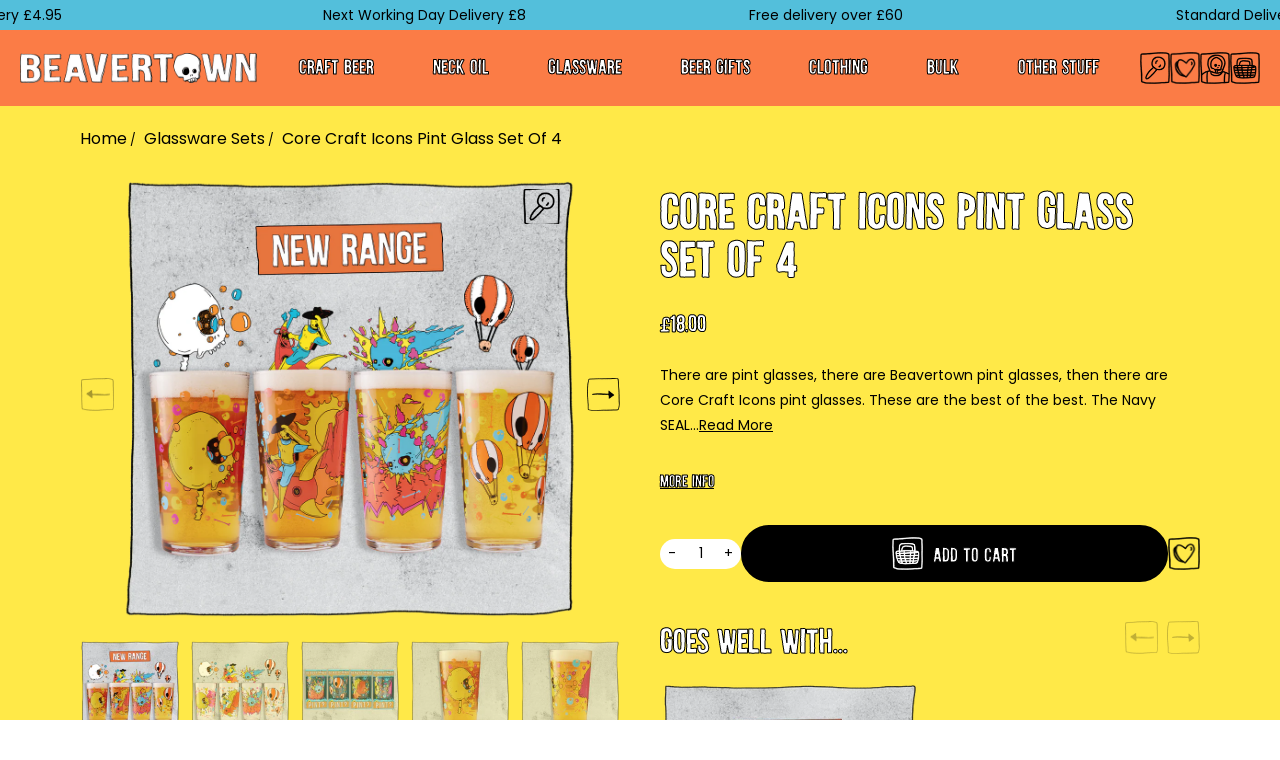

--- FILE ---
content_type: text/html; charset=utf-8
request_url: https://beavertownbrewery.co.uk/products/core-craft-icon-pint-set-of-4-glasses
body_size: 83624
content:
<!doctype html>
<html class="no-js" lang="en">

  <head>
	<script src="//beavertownbrewery.co.uk/cdn/shop/files/pandectes-rules.js?v=9023674360613345116"></script>

    <link rel="canonical" href="https://beavertownbrewery.co.uk/products/core-craft-icon-pint-set-of-4-glasses">
    <link rel="preconnect" href="https://cdn.shopify.com" crossorigin>

    <meta http-equiv="x-dns-prefetch-control" content="on">
  <link rel="dns-prefetch" href="//cdn.shopify.com">
  <link rel="dns-prefetch" href="//api.uk.exponea.com">
  <link rel="dns-prefetch" href="//push.reamaze.com">
  <link rel="dns-prefetch" href="//cdn.reamaze.com">
  <link rel="dns-prefetch" href="//ct.pinterest.com">
  <link rel="dns-prefetch" href="//chimpstatic.com">
  <link rel="dns-prefetch" href="//www.googletagmanager.com">
  <link rel="dns-prefetch" href="//s.pinimg.com">
  <link rel="dns-prefetch" href="//www.google-analytics.com">
  <link rel="dns-prefetch" href="//connect.facebook.net">
  <link rel="dns-prefetch" href="//static.ads-twitter.com">
  <link rel="dns-prefetch" href="//cdn-widgetsrepository.yotpo.com">
  <link rel="dns-prefetch" href="//egw-app.herokuapp.com">
  <link rel="dns-prefetch" href="//www.googleadservices.com">
  <link rel="dns-prefetch" href="//d1um8515vdn9kb.cloudfront.net">
  <link rel="dns-prefetch" href="//www.paypalobjects.com">
  <link rel="dns-prefetch" href="//www.paypal.com">

    

    

    <script src="//beavertownbrewery.co.uk/cdn/shop/t/118/assets/insights.js?v=183782184563950402661713033314" defer></script>
    <!-- <script src="//shopify.quickfire.digital/insights-bt.js" defer></script>  -->
    <meta name="google-site-verification" content="U20T4tPP5E8_iu_qH6pPZQQqeeTHidUJ7k1iuMDIJn8" />

    
<link rel="icon" type="image/png" href="//beavertownbrewery.co.uk/cdn/shop/files/Logos-118.png?crop=center&height=32&v=1689778071&width=32"><title>
      Core Craft Icons Pint Glass Set of 4

        &#124; Beavertown Brewery
      </title>

    
    <link rel="preconnect" href="https://fonts.gstatic.com" crossorigin>
    
<meta charset="utf-8">
<meta http-equiv="X-UA-Compatible" content="IE=edge">
<meta name="viewport" content="width=device-width,initial-scale=1">
<meta name="theme-color" content="">

<meta property="og:site_name" content="Beavertown Brewery">
<meta property="og:url" content="https://beavertownbrewery.co.uk/products/core-craft-icon-pint-set-of-4-glasses">
<meta property="og:title" content="Core Craft Icons Pint Glass Set of 4">
<meta property="og:type" content="product">
<meta property="og:description" content="Discover the Beavertown Core Craft Icons Pint Glass Set. Four iconic skull-art pint glasses featuring Skulloon, Rancher, Asteroid &amp; Knowledge designs. Perfect for fans and gifts."><meta property="og:image" content="http://beavertownbrewery.co.uk/cdn/shop/files/1_e79726c1-6f16-4b0f-a78c-096446c7621c.png?v=1721827031">
  <meta property="og:image:secure_url" content="https://beavertownbrewery.co.uk/cdn/shop/files/1_e79726c1-6f16-4b0f-a78c-096446c7621c.png?v=1721827031">
  <meta property="og:image:width" content="1080">
  <meta property="og:image:height" content="1080"><meta property="og:price:amount" content="18.00">
  <meta property="og:price:currency" content="GBP"><meta name="twitter:card" content="summary_large_image">
<meta name="twitter:title" content="Core Craft Icons Pint Glass Set of 4">
<meta name="twitter:description" content="Discover the Beavertown Core Craft Icons Pint Glass Set. Four iconic skull-art pint glasses featuring Skulloon, Rancher, Asteroid &amp; Knowledge designs. Perfect for fans and gifts."><meta name="description" content="Discover the Beavertown Core Craft Icons Pint Glass Set. Four iconic skull-art pint glasses featuring Skulloon, Rancher, Asteroid &amp; Knowledge designs. Perfect for fans and gifts.">


    <!-- Google Tag Manager -->
    <script>
      (function (w, d, s, l, i) {
        w[l] = w[l] || [];
        w[l].push({ 'gtm.start': new Date().getTime(), event: 'gtm.js' });
        var f = d.getElementsByTagName(s)[0],
          j = d.createElement(s),
          dl = l != 'dataLayer' ? '&l=' + l : '';
        j.async = true;
        j.src = 'https://www.googletagmanager.com/gtm.js?id=' + i + dl;
        f.parentNode.insertBefore(j, f);
      })(window, document, 'script', 'dataLayer', 'GTM-N78CNNL');
    </script>
    <!-- End Google Tag Manager -->
<link href="//beavertownbrewery.co.uk/cdn/shop/t/118/assets/Akkurat-Mono.woff2?v=123034170045578342531696346761" as="font" type="font/woff2" crossorigin="true" rel="preload">
<link href="//beavertownbrewery.co.uk/cdn/shop/t/118/assets/BeavertownOfficial.otf?v=58043848012529715331696346763" as="font" type="font/otf" crossorigin="true" rel="preload">
<link href="//beavertownbrewery.co.uk/cdn/shop/t/118/assets/BeavertownOfficialRegular.woff2?v=100774337523363691461696346757" as="font" type="font/woff2" crossorigin="true" rel="preload">

<link rel="preconnect" href="https://fonts.googleapis.com">
<link rel="preconnect" href="https://fonts.gstatic.com" crossorigin>
<link href="https://fonts.googleapis.com/css2?family=Poppins:ital,wght@0,100;0,200;0,300;0,400;0,500;0,600;0,700;0,800;0,900;1,100;1,200;1,300;1,400;1,500;1,600;1,700;1,800;1,900&display=swap" rel="stylesheet">

<style data-shopify>
  @font-face {
    font-family: 'Akkurat-Mono';
    font-style: normal;
    font-weight: 400;
    font-display: swap;
    src: url(//beavertownbrewery.co.uk/cdn/shop/t/118/assets/Akkurat-Mono.woff2?v=123034170045578342531696346761) format('woff2');
  }

  @font-face {
    font-family: 'Beavertown Official';
    font-style: normal;
    font-weight: 400;
    font-display: swap;
    src: url(//beavertownbrewery.co.uk/cdn/shop/t/118/assets/BeavertownOfficialRegular.woff2?v=100774337523363691461696346757) format('woff2');
  }

  @font-face {
    font-family: 'Beavertown Alt';
    font-style: normal;
    font-weight: 400;
    font-display: swap;
    src: url(//beavertownbrewery.co.uk/cdn/shop/t/118/assets/BeavertownOfficialRegular.woff2?v=100774337523363691461696346757) format('woff2');
  }
  
  /* latin-ext */
  @font-face {
    font-family: 'Bebas Neue';
    font-style: normal;
    font-weight: 400;
    font-display: swap;
    src: url(https://fonts.gstatic.com/s/bebasneue/v14/JTUSjIg69CK48gW7PXoo9WdhyyTh89ZNpQ.woff2) format('woff2');
    unicode-range: U+0100-02AF, U+0304, U+0308, U+0329, U+1E00-1E9F, U+1EF2-1EFF, U+2020, U+20A0-20AB, U+20AD-20C0, U+2113, U+2C60-2C7F, U+A720-A7FF;
  }
  /* latin */
  @font-face {
    font-family: 'Bebas Neue';
    font-style: normal;
    font-weight: 400;
    font-display: swap;
    src: url(https://fonts.gstatic.com/s/bebasneue/v14/JTUSjIg69CK48gW7PXoo9WlhyyTh89Y.woff2) format('woff2');
    unicode-range: U+0000-00FF, U+0131, U+0152-0153, U+02BB-02BC, U+02C6, U+02DA, U+02DC, U+0304, U+0308, U+0329, U+2000-206F, U+2074, U+20AC, U+2122, U+2191, U+2193, U+2212, U+2215, U+FEFF, U+FFFD;
  }
</style>


<style data-shopify>
  :root {

      /* FONTS - START */
      --font-body-family: 'Poppins', sans-serif;
      --font-body-style: normal;
      --font-body-weight: 400;
      --font-body-weight-bold: 700;

      --font-heading-family: 'Beavertown Official', sans-serif;
      /* --font-heading-family: "Bebas Neue", system-ui; */
      --font-heading-style: normal;
      --font-heading-weight: 400;

      --font-heading-alt: 'Beavertown Alt', 'Beavertown Official', sans-serif;
      /* --font-heading-alt: "Bebas Neue", system-ui; */

      --font-subheading-family: var(--font-heading-family);
      /* --font-subheading-family: "Bebas Neue", system-ui; */
      --font-subheading-style:  var(--font-heading-style);
      --font-subheading-weight:  var(--font-heading-weight);

      /* FONTS - END */

      /* TYPOGRAPHY - START */

      --heading-color: #393939;

      --heading-sm: 18px;
      --heading-md: 30px;
      --heading-lg: 42px;

      --heading-md-tablet: 24px;
      --heading-lg-tablet: 30px;

      --heading-md-mobile: 18px;
      --heading-lg-mobile: 24px;

      /* TYPOGRAPHY - END */

      /* LAYOUT - START */
      --page-width: 1400px;
      --page-width-small: 715px;
      --page-width-extra-small: 600px;

      --spacing-sections-desktop: 36px;
      --spacing-sections-mobile: 29px;
      /* LAYOUT - END */

      /* COLORS - START */

      /* Beaver Town Brand colours */

      /* Reds */
      --brand-red-1: #e7503c;
      --brand-red-2: #f0624c;
      --brand-red-3: #eb5962;


      /* Oranges */
      --brand-orange-1: #fb7c46;
      --brand-orange-2: #ee9f48;
      --brand-orange-3: #ecc1a0;

      /* Yellows */
      --brand-yellow-1: #ffdd00;
      --brand-yellow-2: #ffe948;
      --brand-yellow-3: #ffe244;

      /* Blues */
      --brand-blue-1: #53bfdb;
      --brand-blue-2: #71c6ea;
      --brand-blue-3: #75c6e5;
      --brand-blue-4: #9fdaec;

      /* Greens */
      --brand-green-1: #90dec3;
      --brand-green-2: #9dda75;
      --brand-green-3: #84c649;

      /* Purples */
      --brand-purple-1: #b138b4;
      --brand-purple-2: #bfadb7;

      /* Grey */
      --brand-grey-1: #c8c8c8;

      /* Theme Colours */
      --primary-color: var(--brand-red-1);
      --secondary-color: var(--brand-orange-1);
      --accent-1-color: var(--brand-red-3);
      --accent-2-color: var(--brand-orange-3);

      /* Text */
      --text-primary-color: #000000;
      --text-alternate-color: #ffffff;

      /* General helpers */
      --color-dark: #000;
      --color-light: #fff;

      /* COLORS - END */

      /* BUTTONS - START */
      --button-h-padding: 30px;
      --button-v-padding: 8px;

      --button-font-size: 22px;
      --button-transition: 0.3s ease;

      --button-1-color: #000000;
      --button-1-text-color: #ffffff;
      --button-1-radius: 40px;
      --button-1-border-color: #000000;

      --button-1-hover-color: #000000;
      --button-1-hover-text-color: #ee9f48;
      --button-1-hover-radius: 40px;
      --button-1-hover-border-color: #000000;


      --button-2-color: #fb7c46;
      --button-2-text-color: #ffffff;
      --button-2-radius: 40px;
      --button-2-border-color: #fb7c46;


      --button-2-hover-color: #fb7c46;
      --button-2-hover-text-color: #000000;
      --button-2-hover-radius: 40px;
      --button-2-hover-border-color: #fb7c46;

      --button-3-color: #53bfdb;
      --button-3-text-color: #ffffff;
      --button-3-radius: 40px;
      --button-3-border-color: #53bfdb;


      --button-3-hover-color: #53bfdb;
      --button-3-hover-text-color: #030303;
      --button-3-hover-radius: 40px;
      --button-3-hover-border-color: #53bfdb;

      --button-4-color: #ecc636;
      --button-4-text-color: #ffffff;
      --button-4-radius: 40px;
      --button-4-border-color: #333333;


      --button-4-hover-color: #ecc636;
      --button-4-hover-text-color: #000000;
      --button-4-hover-radius: 40px;
      --button-4-hover-border-color: #333333;

      --button-5-color: #000000;
      --button-5-text-color: #ffffff;
      --button-5-radius: 5px;
      --button-5-border-color: #ffffff;


      --button-5-hover-color: #ffffff;
      --button-5-hover-text-color: #000000;
      --button-5-hover-radius: 5px;
      --button-5-hover-border-color: #ffffff;

      --button-6-color: #000000;
      --button-6-text-color: #ffffff;
      --button-6-radius: 5px;
      --button-6-border-color: #ffffff;


      --button-6-hover-color: #ffffff;
      --button-6-hover-text-color: #000000;
      --button-6-hover-radius: 5px;
      --button-6-hover-border-color: #ffffff;

      /* BUTTONS - END */


      /* MOBILE MENU BREAK POINT */
      --mobile-menu-break-point: 1214px;


      /* GLOBAL SECTION PADDING  */
      --section-padding-s: 20px;
      --section-padding-m: 40px;
      --section-padding-l: 60px;
      /* GLOBAL SECTION PADDING END */

      /* GLOBAL SECTION MARGIN  */
      --section-margin-s: 20px;
      --section-margin-m: 40px;
      --section-margin-l: 60px;
      /* GLOBAL SECTION MARGIN END */
  }
</style>


<link href="//beavertownbrewery.co.uk/cdn/shop/t/118/assets/global.min.css?v=47367295405217718321764060326" rel="stylesheet" type="text/css" media="all" />
<link href="//beavertownbrewery.co.uk/cdn/shop/t/118/assets/snippet.min.css?v=64422488073350084981766393739" rel="stylesheet" type="text/css" media="all" />
<link href="//beavertownbrewery.co.uk/cdn/shop/t/118/assets/page-login.min.css?v=29835425243895104501764060331" rel="stylesheet" type="text/css" media="all" />
<script>
  
  window.QF = [];

  window.QF.settings = {
    ajax_toast : true,
    ajax_open_side_cart : true,
    developerMode : true,
    sideCart : true,
  }

  // Developer log ---
  const log = (...arguments) => {
    if(window.QF.settings.developerMode){
      console.log(...arguments)
    }
  }

  window.log = log;

  window.template = "product";

  window.QF.cart = {"note":null,"attributes":{},"original_total_price":0,"total_price":0,"total_discount":0,"total_weight":0.0,"item_count":0,"items":[],"requires_shipping":false,"currency":"GBP","items_subtotal_price":0,"cart_level_discount_applications":[],"checkout_charge_amount":0}
let product = {"id":9412529029419,"title":"Core Craft Icons Pint Glass Set of 4","handle":"core-craft-icon-pint-set-of-4-glasses","description":"\u003ctable border=\"0\" cellpadding=\"0\" cellspacing=\"0\" width=\"521\" style=\"border-collapse: collapse; width: 521px;\"\u003e\n\u003ccolgroup\u003e \u003ccol style=\"width: 260px;\"\u003e \u003ccol width=\"521\" style=\"width: 260px;\"\u003e \u003c\/colgroup\u003e\n\u003ctbody\u003e\n\u003ctr height=\"20\" style=\"height: 15.0pt;\"\u003e\n\u003ctd style=\"width: 195.5pt;\"\u003ex1\u003c\/td\u003e\n\u003ctd height=\"20\" class=\"xl65\" width=\"521\" style=\"height: 15pt; width: 195.5pt;\"\u003eASTEROID SKULL PINT GLASS\u003c\/td\u003e\n\u003c\/tr\u003e\n\u003ctr height=\"20\" style=\"height: 15.0pt;\"\u003e\n\u003ctd style=\"border-top: none;\"\u003ex1\u003c\/td\u003e\n\u003ctd height=\"20\" class=\"xl66\" style=\"height: 15.0pt; border-top: none;\"\u003eRANCHER SKULL PINT GLASS\u003c\/td\u003e\n\u003c\/tr\u003e\n\u003ctr height=\"20\" style=\"height: 15.0pt;\"\u003e\n\u003ctd style=\"border-top: none;\"\u003ex1\u003c\/td\u003e\n\u003ctd height=\"20\" class=\"xl66\" style=\"height: 15.0pt; border-top: none;\"\u003eSKULLOON SKULL PINT GLASS \u003c\/td\u003e\n\u003c\/tr\u003e\n\u003ctr height=\"20\" style=\"height: 15.0pt;\"\u003e\n\u003ctd style=\"border-top: none;\"\u003ex1\u003c\/td\u003e\n\u003ctd height=\"20\" class=\"xl66\" style=\"height: 15.0pt; border-top: none;\"\u003eKNOWLEDGE SKULL PINT GLASS\u003c\/td\u003e\n\u003c\/tr\u003e\n\u003c\/tbody\u003e\n\u003c\/table\u003e\n\u003c!----\u003e","published_at":"2024-07-26T10:23:20+01:00","created_at":"2024-05-20T17:08:29+01:00","vendor":"Beavertown Brewery - Glass","type":"Glassware - Bundle","tags":["Beer Glass","Glassware","not-b2b","Pint Glass","pint glass gift","Pint Glass Set","Xmas"],"price":1800,"price_min":1800,"price_max":1800,"available":true,"price_varies":false,"compare_at_price":null,"compare_at_price_min":0,"compare_at_price_max":0,"compare_at_price_varies":false,"variants":[{"id":48957664067883,"title":"Default Title","option1":"Default Title","option2":null,"option3":null,"sku":"64067883","requires_shipping":true,"taxable":true,"featured_image":null,"available":true,"name":"Core Craft Icons Pint Glass Set of 4","public_title":null,"options":["Default Title"],"price":1800,"weight":800,"compare_at_price":null,"inventory_quantity":150,"inventory_management":"shopify","inventory_policy":"deny","barcode":"64067883","requires_selling_plan":false,"selling_plan_allocations":[]}],"images":["\/\/beavertownbrewery.co.uk\/cdn\/shop\/files\/1_e79726c1-6f16-4b0f-a78c-096446c7621c.png?v=1721827031","\/\/beavertownbrewery.co.uk\/cdn\/shop\/files\/1_86600ba0-1e96-4090-aae0-85ffe1dca4bd.png?v=1721827014","\/\/beavertownbrewery.co.uk\/cdn\/shop\/files\/1_db35ad03-5ef1-4b34-8649-18d75489304f.png?v=1721827024","\/\/beavertownbrewery.co.uk\/cdn\/shop\/files\/1_ef41f719-cf41-4ea1-b281-ad4a144cbc02.png?v=1721826974","\/\/beavertownbrewery.co.uk\/cdn\/shop\/files\/1_645ac945-2084-471f-ba8c-a505b8899e09.png?v=1721826978","\/\/beavertownbrewery.co.uk\/cdn\/shop\/files\/1_653332f6-e10b-4166-8e69-cb7f81df79f2.png?v=1721826982","\/\/beavertownbrewery.co.uk\/cdn\/shop\/files\/1_66993f41-2da3-41bc-b409-00e70a2c31c3.png?v=1721827027","\/\/beavertownbrewery.co.uk\/cdn\/shop\/files\/1_8d08e2ff-068b-4a6e-b52b-185604d86404.png?v=1721827021","\/\/beavertownbrewery.co.uk\/cdn\/shop\/files\/1_12c4e33e-890b-4e4d-87bf-d070f67b8279.png?v=1721827008","\/\/beavertownbrewery.co.uk\/cdn\/shop\/files\/1_68cd076d-a426-4e30-a3d1-35178a925d64.png?v=1721826991","\/\/beavertownbrewery.co.uk\/cdn\/shop\/files\/1_6dc445ff-7d6b-4df9-a91a-28f278a83e45.png?v=1721827002","\/\/beavertownbrewery.co.uk\/cdn\/shop\/files\/1_88edf205-084b-4ed2-be86-0a7ceae60c75.png?v=1721826988","\/\/beavertownbrewery.co.uk\/cdn\/shop\/files\/1_4ba3a796-a4b4-4fbb-9520-571633704e01.png?v=1721826966","\/\/beavertownbrewery.co.uk\/cdn\/shop\/files\/1_ba320bce-b458-48cd-900e-630bc17a6f3f.png?v=1721826995","\/\/beavertownbrewery.co.uk\/cdn\/shop\/files\/1_26365299-7f9e-4d92-ac2f-b6897beb5998.png?v=1721826985","\/\/beavertownbrewery.co.uk\/cdn\/shop\/files\/1_add37d14-4dc7-471c-b93a-e4fa7f7c53ed.png?v=1721827018","\/\/beavertownbrewery.co.uk\/cdn\/shop\/files\/1_474c43d3-fd0c-4b2e-a376-ff60e8661cd0.png?v=1721827037","\/\/beavertownbrewery.co.uk\/cdn\/shop\/files\/1_89ff3860-cde7-4c4c-9fa4-04995d8dacaf.png?v=1721827005","\/\/beavertownbrewery.co.uk\/cdn\/shop\/files\/1_25f8c664-e699-457d-8d12-94628320b844.png?v=1721827011","\/\/beavertownbrewery.co.uk\/cdn\/shop\/files\/1_c61819eb-944e-40ae-b282-a902dfcf0a09.png?v=1721826969","\/\/beavertownbrewery.co.uk\/cdn\/shop\/files\/1_4a2a917c-66b2-491f-a9fe-05610152791b.png?v=1721827034"],"featured_image":"\/\/beavertownbrewery.co.uk\/cdn\/shop\/files\/1_e79726c1-6f16-4b0f-a78c-096446c7621c.png?v=1721827031","options":["Title"],"media":[{"alt":"A set of four pint glasses with colorful, comic book style illustrations, displayed with a 'NEW RANGE' sign in the background.","id":39278482260267,"position":1,"preview_image":{"aspect_ratio":1.0,"height":1080,"width":1080,"src":"\/\/beavertownbrewery.co.uk\/cdn\/shop\/files\/1_e79726c1-6f16-4b0f-a78c-096446c7621c.png?v=1721827031"},"aspect_ratio":1.0,"height":1080,"media_type":"image","src":"\/\/beavertownbrewery.co.uk\/cdn\/shop\/files\/1_e79726c1-6f16-4b0f-a78c-096446c7621c.png?v=1721827031","width":1080},{"alt":null,"id":39278478885163,"position":2,"preview_image":{"aspect_ratio":1.0,"height":1080,"width":1080,"src":"\/\/beavertownbrewery.co.uk\/cdn\/shop\/files\/1_86600ba0-1e96-4090-aae0-85ffe1dca4bd.png?v=1721827014"},"aspect_ratio":1.0,"height":1080,"media_type":"image","src":"\/\/beavertownbrewery.co.uk\/cdn\/shop\/files\/1_86600ba0-1e96-4090-aae0-85ffe1dca4bd.png?v=1721827014","width":1080},{"alt":null,"id":39278480916779,"position":3,"preview_image":{"aspect_ratio":1.0,"height":1080,"width":1080,"src":"\/\/beavertownbrewery.co.uk\/cdn\/shop\/files\/1_db35ad03-5ef1-4b34-8649-18d75489304f.png?v=1721827024"},"aspect_ratio":1.0,"height":1080,"media_type":"image","src":"\/\/beavertownbrewery.co.uk\/cdn\/shop\/files\/1_db35ad03-5ef1-4b34-8649-18d75489304f.png?v=1721827024","width":1080},{"alt":null,"id":39278466924843,"position":4,"preview_image":{"aspect_ratio":1.0,"height":1080,"width":1080,"src":"\/\/beavertownbrewery.co.uk\/cdn\/shop\/files\/1_ef41f719-cf41-4ea1-b281-ad4a144cbc02.png?v=1721826974"},"aspect_ratio":1.0,"height":1080,"media_type":"image","src":"\/\/beavertownbrewery.co.uk\/cdn\/shop\/files\/1_ef41f719-cf41-4ea1-b281-ad4a144cbc02.png?v=1721826974","width":1080},{"alt":null,"id":39278468497707,"position":5,"preview_image":{"aspect_ratio":1.0,"height":1080,"width":1080,"src":"\/\/beavertownbrewery.co.uk\/cdn\/shop\/files\/1_645ac945-2084-471f-ba8c-a505b8899e09.png?v=1721826978"},"aspect_ratio":1.0,"height":1080,"media_type":"image","src":"\/\/beavertownbrewery.co.uk\/cdn\/shop\/files\/1_645ac945-2084-471f-ba8c-a505b8899e09.png?v=1721826978","width":1080},{"alt":null,"id":39278469316907,"position":6,"preview_image":{"aspect_ratio":1.0,"height":1080,"width":1080,"src":"\/\/beavertownbrewery.co.uk\/cdn\/shop\/files\/1_653332f6-e10b-4166-8e69-cb7f81df79f2.png?v=1721826982"},"aspect_ratio":1.0,"height":1080,"media_type":"image","src":"\/\/beavertownbrewery.co.uk\/cdn\/shop\/files\/1_653332f6-e10b-4166-8e69-cb7f81df79f2.png?v=1721826982","width":1080},{"alt":null,"id":39278481441067,"position":7,"preview_image":{"aspect_ratio":1.0,"height":1080,"width":1080,"src":"\/\/beavertownbrewery.co.uk\/cdn\/shop\/files\/1_66993f41-2da3-41bc-b409-00e70a2c31c3.png?v=1721827027"},"aspect_ratio":1.0,"height":1080,"media_type":"image","src":"\/\/beavertownbrewery.co.uk\/cdn\/shop\/files\/1_66993f41-2da3-41bc-b409-00e70a2c31c3.png?v=1721827027","width":1080},{"alt":null,"id":39278480261419,"position":8,"preview_image":{"aspect_ratio":1.0,"height":1080,"width":1080,"src":"\/\/beavertownbrewery.co.uk\/cdn\/shop\/files\/1_8d08e2ff-068b-4a6e-b52b-185604d86404.png?v=1721827021"},"aspect_ratio":1.0,"height":1080,"media_type":"image","src":"\/\/beavertownbrewery.co.uk\/cdn\/shop\/files\/1_8d08e2ff-068b-4a6e-b52b-185604d86404.png?v=1721827021","width":1080},{"alt":null,"id":39278477639979,"position":9,"preview_image":{"aspect_ratio":1.0,"height":1080,"width":1080,"src":"\/\/beavertownbrewery.co.uk\/cdn\/shop\/files\/1_12c4e33e-890b-4e4d-87bf-d070f67b8279.png?v=1721827008"},"aspect_ratio":1.0,"height":1080,"media_type":"image","src":"\/\/beavertownbrewery.co.uk\/cdn\/shop\/files\/1_12c4e33e-890b-4e4d-87bf-d070f67b8279.png?v=1721827008","width":1080},{"alt":null,"id":39278471414059,"position":10,"preview_image":{"aspect_ratio":1.0,"height":1080,"width":1080,"src":"\/\/beavertownbrewery.co.uk\/cdn\/shop\/files\/1_68cd076d-a426-4e30-a3d1-35178a925d64.png?v=1721826991"},"aspect_ratio":1.0,"height":1080,"media_type":"image","src":"\/\/beavertownbrewery.co.uk\/cdn\/shop\/files\/1_68cd076d-a426-4e30-a3d1-35178a925d64.png?v=1721826991","width":1080},{"alt":null,"id":39278476034347,"position":11,"preview_image":{"aspect_ratio":1.0,"height":1080,"width":1080,"src":"\/\/beavertownbrewery.co.uk\/cdn\/shop\/files\/1_6dc445ff-7d6b-4df9-a91a-28f278a83e45.png?v=1721827002"},"aspect_ratio":1.0,"height":1080,"media_type":"image","src":"\/\/beavertownbrewery.co.uk\/cdn\/shop\/files\/1_6dc445ff-7d6b-4df9-a91a-28f278a83e45.png?v=1721827002","width":1080},{"alt":null,"id":39278470791467,"position":12,"preview_image":{"aspect_ratio":1.0,"height":1080,"width":1080,"src":"\/\/beavertownbrewery.co.uk\/cdn\/shop\/files\/1_88edf205-084b-4ed2-be86-0a7ceae60c75.png?v=1721826988"},"aspect_ratio":1.0,"height":1080,"media_type":"image","src":"\/\/beavertownbrewery.co.uk\/cdn\/shop\/files\/1_88edf205-084b-4ed2-be86-0a7ceae60c75.png?v=1721826988","width":1080},{"alt":null,"id":39278464729387,"position":13,"preview_image":{"aspect_ratio":1.0,"height":1080,"width":1080,"src":"\/\/beavertownbrewery.co.uk\/cdn\/shop\/files\/1_4ba3a796-a4b4-4fbb-9520-571633704e01.png?v=1721826966"},"aspect_ratio":1.0,"height":1080,"media_type":"image","src":"\/\/beavertownbrewery.co.uk\/cdn\/shop\/files\/1_4ba3a796-a4b4-4fbb-9520-571633704e01.png?v=1721826966","width":1080},{"alt":null,"id":39278472003883,"position":14,"preview_image":{"aspect_ratio":1.0,"height":1080,"width":1080,"src":"\/\/beavertownbrewery.co.uk\/cdn\/shop\/files\/1_ba320bce-b458-48cd-900e-630bc17a6f3f.png?v=1721826995"},"aspect_ratio":1.0,"height":1080,"media_type":"image","src":"\/\/beavertownbrewery.co.uk\/cdn\/shop\/files\/1_ba320bce-b458-48cd-900e-630bc17a6f3f.png?v=1721826995","width":1080},{"alt":null,"id":39278469841195,"position":15,"preview_image":{"aspect_ratio":1.0,"height":1080,"width":1080,"src":"\/\/beavertownbrewery.co.uk\/cdn\/shop\/files\/1_26365299-7f9e-4d92-ac2f-b6897beb5998.png?v=1721826985"},"aspect_ratio":1.0,"height":1080,"media_type":"image","src":"\/\/beavertownbrewery.co.uk\/cdn\/shop\/files\/1_26365299-7f9e-4d92-ac2f-b6897beb5998.png?v=1721826985","width":1080},{"alt":null,"id":39278479638827,"position":16,"preview_image":{"aspect_ratio":1.0,"height":1080,"width":1080,"src":"\/\/beavertownbrewery.co.uk\/cdn\/shop\/files\/1_add37d14-4dc7-471c-b93a-e4fa7f7c53ed.png?v=1721827018"},"aspect_ratio":1.0,"height":1080,"media_type":"image","src":"\/\/beavertownbrewery.co.uk\/cdn\/shop\/files\/1_add37d14-4dc7-471c-b93a-e4fa7f7c53ed.png?v=1721827018","width":1080},{"alt":null,"id":39278483636523,"position":17,"preview_image":{"aspect_ratio":1.0,"height":1080,"width":1080,"src":"\/\/beavertownbrewery.co.uk\/cdn\/shop\/files\/1_474c43d3-fd0c-4b2e-a376-ff60e8661cd0.png?v=1721827037"},"aspect_ratio":1.0,"height":1080,"media_type":"image","src":"\/\/beavertownbrewery.co.uk\/cdn\/shop\/files\/1_474c43d3-fd0c-4b2e-a376-ff60e8661cd0.png?v=1721827037","width":1080},{"alt":null,"id":39278476755243,"position":18,"preview_image":{"aspect_ratio":1.0,"height":1080,"width":1080,"src":"\/\/beavertownbrewery.co.uk\/cdn\/shop\/files\/1_89ff3860-cde7-4c4c-9fa4-04995d8dacaf.png?v=1721827005"},"aspect_ratio":1.0,"height":1080,"media_type":"image","src":"\/\/beavertownbrewery.co.uk\/cdn\/shop\/files\/1_89ff3860-cde7-4c4c-9fa4-04995d8dacaf.png?v=1721827005","width":1080},{"alt":null,"id":39278478229803,"position":19,"preview_image":{"aspect_ratio":1.0,"height":1080,"width":1080,"src":"\/\/beavertownbrewery.co.uk\/cdn\/shop\/files\/1_25f8c664-e699-457d-8d12-94628320b844.png?v=1721827011"},"aspect_ratio":1.0,"height":1080,"media_type":"image","src":"\/\/beavertownbrewery.co.uk\/cdn\/shop\/files\/1_25f8c664-e699-457d-8d12-94628320b844.png?v=1721827011","width":1080},{"alt":null,"id":39278466236715,"position":20,"preview_image":{"aspect_ratio":1.0,"height":1080,"width":1080,"src":"\/\/beavertownbrewery.co.uk\/cdn\/shop\/files\/1_c61819eb-944e-40ae-b282-a902dfcf0a09.png?v=1721826969"},"aspect_ratio":1.0,"height":1080,"media_type":"image","src":"\/\/beavertownbrewery.co.uk\/cdn\/shop\/files\/1_c61819eb-944e-40ae-b282-a902dfcf0a09.png?v=1721826969","width":1080},{"alt":null,"id":39278482784555,"position":21,"preview_image":{"aspect_ratio":1.0,"height":1080,"width":1080,"src":"\/\/beavertownbrewery.co.uk\/cdn\/shop\/files\/1_4a2a917c-66b2-491f-a9fe-05610152791b.png?v=1721827034"},"aspect_ratio":1.0,"height":1080,"media_type":"image","src":"\/\/beavertownbrewery.co.uk\/cdn\/shop\/files\/1_4a2a917c-66b2-491f-a9fe-05610152791b.png?v=1721827034","width":1080}],"requires_selling_plan":false,"selling_plan_groups":[],"content":"\u003ctable border=\"0\" cellpadding=\"0\" cellspacing=\"0\" width=\"521\" style=\"border-collapse: collapse; width: 521px;\"\u003e\n\u003ccolgroup\u003e \u003ccol style=\"width: 260px;\"\u003e \u003ccol width=\"521\" style=\"width: 260px;\"\u003e \u003c\/colgroup\u003e\n\u003ctbody\u003e\n\u003ctr height=\"20\" style=\"height: 15.0pt;\"\u003e\n\u003ctd style=\"width: 195.5pt;\"\u003ex1\u003c\/td\u003e\n\u003ctd height=\"20\" class=\"xl65\" width=\"521\" style=\"height: 15pt; width: 195.5pt;\"\u003eASTEROID SKULL PINT GLASS\u003c\/td\u003e\n\u003c\/tr\u003e\n\u003ctr height=\"20\" style=\"height: 15.0pt;\"\u003e\n\u003ctd style=\"border-top: none;\"\u003ex1\u003c\/td\u003e\n\u003ctd height=\"20\" class=\"xl66\" style=\"height: 15.0pt; border-top: none;\"\u003eRANCHER SKULL PINT GLASS\u003c\/td\u003e\n\u003c\/tr\u003e\n\u003ctr height=\"20\" style=\"height: 15.0pt;\"\u003e\n\u003ctd style=\"border-top: none;\"\u003ex1\u003c\/td\u003e\n\u003ctd height=\"20\" class=\"xl66\" style=\"height: 15.0pt; border-top: none;\"\u003eSKULLOON SKULL PINT GLASS \u003c\/td\u003e\n\u003c\/tr\u003e\n\u003ctr height=\"20\" style=\"height: 15.0pt;\"\u003e\n\u003ctd style=\"border-top: none;\"\u003ex1\u003c\/td\u003e\n\u003ctd height=\"20\" class=\"xl66\" style=\"height: 15.0pt; border-top: none;\"\u003eKNOWLEDGE SKULL PINT GLASS\u003c\/td\u003e\n\u003c\/tr\u003e\n\u003c\/tbody\u003e\n\u003c\/table\u003e\n\u003c!----\u003e"};
      window.QF.product = product;window.shopUrl = 'https://beavertownbrewery.co.uk';
  window.routes = {
    cart_add_url: '/cart/add',
    cart_change_url: '/cart/change',
    cart_update_url: '/cart/update',
    predictive_search_url: '/search/suggest'
  };

  window.cartStrings = {
    error: `There was an error while updating your cart. Please try again.`,
    quantityError: `You can only add [quantity] of this item to your cart.`
  }

  window.variantStrings = {
    addToCart: `Add to cart`,
    soldOut: `Out of stock`,
    unavailable: `Unavailable`,
  }

  window.accessibilityStrings = {
    imageAvailable: `Image [index] is now available in gallery view`,
    shareSuccess: `Link copied to clipboard`,
    pauseSlideshow: `Pause slideshow`,
    playSlideshow: `Play slideshow`,
  }</script>
<script src="//beavertownbrewery.co.uk/cdn/shop/t/118/assets/critical.min.js?v=119072483618872275701767957726" defer></script>
<script src="//beavertownbrewery.co.uk/cdn/shop/t/118/assets/swiper.min.js?v=91909526254817792081767957808" defer></script>
<script src="//beavertownbrewery.co.uk/cdn/shopifycloud/storefront/assets/themes_support/option_selection-b017cd28.js" defer></script><script src="//beavertownbrewery.co.uk/cdn/shop/t/118/assets/fslightbox.min.js?v=73178548985909302981767957729" defer></script><script>
(function(){
                let lsRecentProducts = localStorage.getItem("recentlyViewedProductHandles");
                let recentProducts = [];
                if (lsRecentProducts) {
                    recentProducts = JSON.parse(lsRecentProducts);
                }
                const currentProduct = "core-craft-icon-pint-set-of-4-glasses";
                const productIndex = recentProducts.indexOf(currentProduct);
                if(productIndex!=-1) {
                    recentProducts.splice(productIndex,1);
                }
                recentProducts.unshift(currentProduct);
                recentProducts = recentProducts.slice(0,8);
                localStorage.setItem("recentlyViewedProductHandles",JSON.stringify(recentProducts));
            })();</script>
<script
    src="https://cdn-widgetsrepository.yotpo.com/v1/loader/E73u0RxvBJgJMTGOxSjrefKP1BbvNjzE14rBvsZ2"
    async
  ></script><script src="https://beavertown.gadget.app/api/client/web.min.js"></script>

<script>
  window.gadget_api = new Gadget()
</script><script>window.performance && window.performance.mark && window.performance.mark('shopify.content_for_header.start');</script><meta name="google-site-verification" content="d0nfsG6m8Vk4mR5SWOvO_vzYf2kcaGbHQOybj_wUmQM">
<meta name="google-site-verification" content="U20T4tPP5E8_iu_qH6pPZQQqeeTHidUJ7k1iuMDIJn8">
<meta name="google-site-verification" content="r2tjVUu1n0sdo5Ohka820rTBwHjLdb-mpRJhODDxoPo">
<meta name="google-site-verification" content="dgbbMrpTFUVixvCG1XtQLcJApz9l4VTZwMZ5qscgWCo">
<meta name="facebook-domain-verification" content="frz2htq3fcg6m5exgwdyjmn7qla7r3">
<meta id="shopify-digital-wallet" name="shopify-digital-wallet" content="/15631935/digital_wallets/dialog">
<meta name="shopify-checkout-api-token" content="2cd076ef09b8f89976d1f2849ca5f3bc">
<meta id="in-context-paypal-metadata" data-shop-id="15631935" data-venmo-supported="false" data-environment="production" data-locale="en_US" data-paypal-v4="true" data-currency="GBP">
<link rel="alternate" type="application/json+oembed" href="https://beavertownbrewery.co.uk/products/core-craft-icon-pint-set-of-4-glasses.oembed">
<script async="async" src="/checkouts/internal/preloads.js?locale=en-GB"></script>
<link rel="preconnect" href="https://shop.app" crossorigin="anonymous">
<script async="async" src="https://shop.app/checkouts/internal/preloads.js?locale=en-GB&shop_id=15631935" crossorigin="anonymous"></script>
<script id="apple-pay-shop-capabilities" type="application/json">{"shopId":15631935,"countryCode":"GB","currencyCode":"GBP","merchantCapabilities":["supports3DS"],"merchantId":"gid:\/\/shopify\/Shop\/15631935","merchantName":"Beavertown Brewery","requiredBillingContactFields":["postalAddress","email","phone"],"requiredShippingContactFields":["postalAddress","email","phone"],"shippingType":"shipping","supportedNetworks":["visa","maestro","masterCard","amex","discover","elo"],"total":{"type":"pending","label":"Beavertown Brewery","amount":"1.00"},"shopifyPaymentsEnabled":true,"supportsSubscriptions":true}</script>
<script id="shopify-features" type="application/json">{"accessToken":"2cd076ef09b8f89976d1f2849ca5f3bc","betas":["rich-media-storefront-analytics"],"domain":"beavertownbrewery.co.uk","predictiveSearch":true,"shopId":15631935,"locale":"en"}</script>
<script>var Shopify = Shopify || {};
Shopify.shop = "beavertown-brewery.myshopify.com";
Shopify.locale = "en";
Shopify.currency = {"active":"GBP","rate":"1.0"};
Shopify.country = "GB";
Shopify.theme = {"name":"beavertown-brewery-new\/production","id":161852293419,"schema_name":"Quickfire","schema_version":"1.0.0","theme_store_id":null,"role":"main"};
Shopify.theme.handle = "null";
Shopify.theme.style = {"id":null,"handle":null};
Shopify.cdnHost = "beavertownbrewery.co.uk/cdn";
Shopify.routes = Shopify.routes || {};
Shopify.routes.root = "/";</script>
<script type="module">!function(o){(o.Shopify=o.Shopify||{}).modules=!0}(window);</script>
<script>!function(o){function n(){var o=[];function n(){o.push(Array.prototype.slice.apply(arguments))}return n.q=o,n}var t=o.Shopify=o.Shopify||{};t.loadFeatures=n(),t.autoloadFeatures=n()}(window);</script>
<script>
  window.ShopifyPay = window.ShopifyPay || {};
  window.ShopifyPay.apiHost = "shop.app\/pay";
  window.ShopifyPay.redirectState = null;
</script>
<script id="shop-js-analytics" type="application/json">{"pageType":"product"}</script>
<script defer="defer" async type="module" src="//beavertownbrewery.co.uk/cdn/shopifycloud/shop-js/modules/v2/client.init-shop-cart-sync_BN7fPSNr.en.esm.js"></script>
<script defer="defer" async type="module" src="//beavertownbrewery.co.uk/cdn/shopifycloud/shop-js/modules/v2/chunk.common_Cbph3Kss.esm.js"></script>
<script defer="defer" async type="module" src="//beavertownbrewery.co.uk/cdn/shopifycloud/shop-js/modules/v2/chunk.modal_DKumMAJ1.esm.js"></script>
<script type="module">
  await import("//beavertownbrewery.co.uk/cdn/shopifycloud/shop-js/modules/v2/client.init-shop-cart-sync_BN7fPSNr.en.esm.js");
await import("//beavertownbrewery.co.uk/cdn/shopifycloud/shop-js/modules/v2/chunk.common_Cbph3Kss.esm.js");
await import("//beavertownbrewery.co.uk/cdn/shopifycloud/shop-js/modules/v2/chunk.modal_DKumMAJ1.esm.js");

  window.Shopify.SignInWithShop?.initShopCartSync?.({"fedCMEnabled":true,"windoidEnabled":true});

</script>
<script>
  window.Shopify = window.Shopify || {};
  if (!window.Shopify.featureAssets) window.Shopify.featureAssets = {};
  window.Shopify.featureAssets['shop-js'] = {"shop-cart-sync":["modules/v2/client.shop-cart-sync_CJVUk8Jm.en.esm.js","modules/v2/chunk.common_Cbph3Kss.esm.js","modules/v2/chunk.modal_DKumMAJ1.esm.js"],"init-fed-cm":["modules/v2/client.init-fed-cm_7Fvt41F4.en.esm.js","modules/v2/chunk.common_Cbph3Kss.esm.js","modules/v2/chunk.modal_DKumMAJ1.esm.js"],"init-shop-email-lookup-coordinator":["modules/v2/client.init-shop-email-lookup-coordinator_Cc088_bR.en.esm.js","modules/v2/chunk.common_Cbph3Kss.esm.js","modules/v2/chunk.modal_DKumMAJ1.esm.js"],"init-windoid":["modules/v2/client.init-windoid_hPopwJRj.en.esm.js","modules/v2/chunk.common_Cbph3Kss.esm.js","modules/v2/chunk.modal_DKumMAJ1.esm.js"],"shop-button":["modules/v2/client.shop-button_B0jaPSNF.en.esm.js","modules/v2/chunk.common_Cbph3Kss.esm.js","modules/v2/chunk.modal_DKumMAJ1.esm.js"],"shop-cash-offers":["modules/v2/client.shop-cash-offers_DPIskqss.en.esm.js","modules/v2/chunk.common_Cbph3Kss.esm.js","modules/v2/chunk.modal_DKumMAJ1.esm.js"],"shop-toast-manager":["modules/v2/client.shop-toast-manager_CK7RT69O.en.esm.js","modules/v2/chunk.common_Cbph3Kss.esm.js","modules/v2/chunk.modal_DKumMAJ1.esm.js"],"init-shop-cart-sync":["modules/v2/client.init-shop-cart-sync_BN7fPSNr.en.esm.js","modules/v2/chunk.common_Cbph3Kss.esm.js","modules/v2/chunk.modal_DKumMAJ1.esm.js"],"init-customer-accounts-sign-up":["modules/v2/client.init-customer-accounts-sign-up_CfPf4CXf.en.esm.js","modules/v2/client.shop-login-button_DeIztwXF.en.esm.js","modules/v2/chunk.common_Cbph3Kss.esm.js","modules/v2/chunk.modal_DKumMAJ1.esm.js"],"pay-button":["modules/v2/client.pay-button_CgIwFSYN.en.esm.js","modules/v2/chunk.common_Cbph3Kss.esm.js","modules/v2/chunk.modal_DKumMAJ1.esm.js"],"init-customer-accounts":["modules/v2/client.init-customer-accounts_DQ3x16JI.en.esm.js","modules/v2/client.shop-login-button_DeIztwXF.en.esm.js","modules/v2/chunk.common_Cbph3Kss.esm.js","modules/v2/chunk.modal_DKumMAJ1.esm.js"],"avatar":["modules/v2/client.avatar_BTnouDA3.en.esm.js"],"init-shop-for-new-customer-accounts":["modules/v2/client.init-shop-for-new-customer-accounts_CsZy_esa.en.esm.js","modules/v2/client.shop-login-button_DeIztwXF.en.esm.js","modules/v2/chunk.common_Cbph3Kss.esm.js","modules/v2/chunk.modal_DKumMAJ1.esm.js"],"shop-follow-button":["modules/v2/client.shop-follow-button_BRMJjgGd.en.esm.js","modules/v2/chunk.common_Cbph3Kss.esm.js","modules/v2/chunk.modal_DKumMAJ1.esm.js"],"checkout-modal":["modules/v2/client.checkout-modal_B9Drz_yf.en.esm.js","modules/v2/chunk.common_Cbph3Kss.esm.js","modules/v2/chunk.modal_DKumMAJ1.esm.js"],"shop-login-button":["modules/v2/client.shop-login-button_DeIztwXF.en.esm.js","modules/v2/chunk.common_Cbph3Kss.esm.js","modules/v2/chunk.modal_DKumMAJ1.esm.js"],"lead-capture":["modules/v2/client.lead-capture_DXYzFM3R.en.esm.js","modules/v2/chunk.common_Cbph3Kss.esm.js","modules/v2/chunk.modal_DKumMAJ1.esm.js"],"shop-login":["modules/v2/client.shop-login_CA5pJqmO.en.esm.js","modules/v2/chunk.common_Cbph3Kss.esm.js","modules/v2/chunk.modal_DKumMAJ1.esm.js"],"payment-terms":["modules/v2/client.payment-terms_BxzfvcZJ.en.esm.js","modules/v2/chunk.common_Cbph3Kss.esm.js","modules/v2/chunk.modal_DKumMAJ1.esm.js"]};
</script>
<script id="__st">var __st={"a":15631935,"offset":0,"reqid":"1e2ec0d9-21d8-412b-9fde-b5248f5b15b3-1769720113","pageurl":"beavertownbrewery.co.uk\/products\/core-craft-icon-pint-set-of-4-glasses","u":"80ed96ae604b","p":"product","rtyp":"product","rid":9412529029419};</script>
<script>window.ShopifyPaypalV4VisibilityTracking = true;</script>
<script id="captcha-bootstrap">!function(){'use strict';const t='contact',e='account',n='new_comment',o=[[t,t],['blogs',n],['comments',n],[t,'customer']],c=[[e,'customer_login'],[e,'guest_login'],[e,'recover_customer_password'],[e,'create_customer']],r=t=>t.map((([t,e])=>`form[action*='/${t}']:not([data-nocaptcha='true']) input[name='form_type'][value='${e}']`)).join(','),a=t=>()=>t?[...document.querySelectorAll(t)].map((t=>t.form)):[];function s(){const t=[...o],e=r(t);return a(e)}const i='password',u='form_key',d=['recaptcha-v3-token','g-recaptcha-response','h-captcha-response',i],f=()=>{try{return window.sessionStorage}catch{return}},m='__shopify_v',_=t=>t.elements[u];function p(t,e,n=!1){try{const o=window.sessionStorage,c=JSON.parse(o.getItem(e)),{data:r}=function(t){const{data:e,action:n}=t;return t[m]||n?{data:e,action:n}:{data:t,action:n}}(c);for(const[e,n]of Object.entries(r))t.elements[e]&&(t.elements[e].value=n);n&&o.removeItem(e)}catch(o){console.error('form repopulation failed',{error:o})}}const l='form_type',E='cptcha';function T(t){t.dataset[E]=!0}const w=window,h=w.document,L='Shopify',v='ce_forms',y='captcha';let A=!1;((t,e)=>{const n=(g='f06e6c50-85a8-45c8-87d0-21a2b65856fe',I='https://cdn.shopify.com/shopifycloud/storefront-forms-hcaptcha/ce_storefront_forms_captcha_hcaptcha.v1.5.2.iife.js',D={infoText:'Protected by hCaptcha',privacyText:'Privacy',termsText:'Terms'},(t,e,n)=>{const o=w[L][v],c=o.bindForm;if(c)return c(t,g,e,D).then(n);var r;o.q.push([[t,g,e,D],n]),r=I,A||(h.body.append(Object.assign(h.createElement('script'),{id:'captcha-provider',async:!0,src:r})),A=!0)});var g,I,D;w[L]=w[L]||{},w[L][v]=w[L][v]||{},w[L][v].q=[],w[L][y]=w[L][y]||{},w[L][y].protect=function(t,e){n(t,void 0,e),T(t)},Object.freeze(w[L][y]),function(t,e,n,w,h,L){const[v,y,A,g]=function(t,e,n){const i=e?o:[],u=t?c:[],d=[...i,...u],f=r(d),m=r(i),_=r(d.filter((([t,e])=>n.includes(e))));return[a(f),a(m),a(_),s()]}(w,h,L),I=t=>{const e=t.target;return e instanceof HTMLFormElement?e:e&&e.form},D=t=>v().includes(t);t.addEventListener('submit',(t=>{const e=I(t);if(!e)return;const n=D(e)&&!e.dataset.hcaptchaBound&&!e.dataset.recaptchaBound,o=_(e),c=g().includes(e)&&(!o||!o.value);(n||c)&&t.preventDefault(),c&&!n&&(function(t){try{if(!f())return;!function(t){const e=f();if(!e)return;const n=_(t);if(!n)return;const o=n.value;o&&e.removeItem(o)}(t);const e=Array.from(Array(32),(()=>Math.random().toString(36)[2])).join('');!function(t,e){_(t)||t.append(Object.assign(document.createElement('input'),{type:'hidden',name:u})),t.elements[u].value=e}(t,e),function(t,e){const n=f();if(!n)return;const o=[...t.querySelectorAll(`input[type='${i}']`)].map((({name:t})=>t)),c=[...d,...o],r={};for(const[a,s]of new FormData(t).entries())c.includes(a)||(r[a]=s);n.setItem(e,JSON.stringify({[m]:1,action:t.action,data:r}))}(t,e)}catch(e){console.error('failed to persist form',e)}}(e),e.submit())}));const S=(t,e)=>{t&&!t.dataset[E]&&(n(t,e.some((e=>e===t))),T(t))};for(const o of['focusin','change'])t.addEventListener(o,(t=>{const e=I(t);D(e)&&S(e,y())}));const B=e.get('form_key'),M=e.get(l),P=B&&M;t.addEventListener('DOMContentLoaded',(()=>{const t=y();if(P)for(const e of t)e.elements[l].value===M&&p(e,B);[...new Set([...A(),...v().filter((t=>'true'===t.dataset.shopifyCaptcha))])].forEach((e=>S(e,t)))}))}(h,new URLSearchParams(w.location.search),n,t,e,['guest_login'])})(!0,!0)}();</script>
<script integrity="sha256-4kQ18oKyAcykRKYeNunJcIwy7WH5gtpwJnB7kiuLZ1E=" data-source-attribution="shopify.loadfeatures" defer="defer" src="//beavertownbrewery.co.uk/cdn/shopifycloud/storefront/assets/storefront/load_feature-a0a9edcb.js" crossorigin="anonymous"></script>
<script crossorigin="anonymous" defer="defer" src="//beavertownbrewery.co.uk/cdn/shopifycloud/storefront/assets/shopify_pay/storefront-65b4c6d7.js?v=20250812"></script>
<script data-source-attribution="shopify.dynamic_checkout.dynamic.init">var Shopify=Shopify||{};Shopify.PaymentButton=Shopify.PaymentButton||{isStorefrontPortableWallets:!0,init:function(){window.Shopify.PaymentButton.init=function(){};var t=document.createElement("script");t.src="https://beavertownbrewery.co.uk/cdn/shopifycloud/portable-wallets/latest/portable-wallets.en.js",t.type="module",document.head.appendChild(t)}};
</script>
<script data-source-attribution="shopify.dynamic_checkout.buyer_consent">
  function portableWalletsHideBuyerConsent(e){var t=document.getElementById("shopify-buyer-consent"),n=document.getElementById("shopify-subscription-policy-button");t&&n&&(t.classList.add("hidden"),t.setAttribute("aria-hidden","true"),n.removeEventListener("click",e))}function portableWalletsShowBuyerConsent(e){var t=document.getElementById("shopify-buyer-consent"),n=document.getElementById("shopify-subscription-policy-button");t&&n&&(t.classList.remove("hidden"),t.removeAttribute("aria-hidden"),n.addEventListener("click",e))}window.Shopify?.PaymentButton&&(window.Shopify.PaymentButton.hideBuyerConsent=portableWalletsHideBuyerConsent,window.Shopify.PaymentButton.showBuyerConsent=portableWalletsShowBuyerConsent);
</script>
<script data-source-attribution="shopify.dynamic_checkout.cart.bootstrap">document.addEventListener("DOMContentLoaded",(function(){function t(){return document.querySelector("shopify-accelerated-checkout-cart, shopify-accelerated-checkout")}if(t())Shopify.PaymentButton.init();else{new MutationObserver((function(e,n){t()&&(Shopify.PaymentButton.init(),n.disconnect())})).observe(document.body,{childList:!0,subtree:!0})}}));
</script>
<link id="shopify-accelerated-checkout-styles" rel="stylesheet" media="screen" href="https://beavertownbrewery.co.uk/cdn/shopifycloud/portable-wallets/latest/accelerated-checkout-backwards-compat.css" crossorigin="anonymous">
<style id="shopify-accelerated-checkout-cart">
        #shopify-buyer-consent {
  margin-top: 1em;
  display: inline-block;
  width: 100%;
}

#shopify-buyer-consent.hidden {
  display: none;
}

#shopify-subscription-policy-button {
  background: none;
  border: none;
  padding: 0;
  text-decoration: underline;
  font-size: inherit;
  cursor: pointer;
}

#shopify-subscription-policy-button::before {
  box-shadow: none;
}

      </style>

<script>window.performance && window.performance.mark && window.performance.mark('shopify.content_for_header.end');</script>

      <meta name="description" content="Discover the Beavertown Core Craft Icons Pint Glass Set. Four iconic skull-art pint glasses featuring Skulloon, Rancher, Asteroid &amp; Knowledge designs. Perfect for fans and gifts.">
    

    <script>
      document.documentElement.className = document.documentElement.className.replace('no-js', 'js');
      if (Shopify.designMode) {
        document.documentElement.classList.add('shopify-design-mode');
      }
    </script>



    <!--Gem_Page_Header_Script-->
    <!-- "snippets/gem-app-header-scripts.liquid" was not rendered, the associated app was uninstalled -->
    <!--End_Gem_Page_Header_Script-->

    

    <script async src="https://www.googletagmanager.com/gtag/js?id=G-YNLNQTH6Q7"></script>
    <script>
      window.dataLayer = window.dataLayer || [];
      function gtag(){dataLayer.push(arguments);}
      gtag('js', new Date());

      gtag('config', 'G-YNLNQTH6Q7');
    </script>

    <script>
    window.dataLayer = window.dataLayer || [];

    function subscribeCookieListener(dataLayer) {
        // Step to process information already existing in the datalayer
        dataLayer.forEach(processDatalayerEvent)

        // Set-up a "listener"
        const originalPush = dataLayer.push;
        dataLayer.push = function() {
            originalPush.apply(dataLayer, arguments);
            Array.from(arguments).forEach(processDatalayerEvent);
        };
    }
    subscribeCookieListener(window.dataLayer);

    function processDatalayerEvent(event){
        if(event.event === "bre.cookie"){
            Shopify.analytics.publish("bre.cookie",event);
        }
    }
</script>

<script>
   !function(e,n,t,i,r,o){function s(e){if("number"!=typeof e)return e;var n=new Date;return new Date(n.getTime()+1e3*e)}var a=4e3,c="xnpe_async_hide";function p(e){return e.reduce((function(e,n){return e[n]=function(){e._.push([n.toString(),arguments])},e}),{_:[]})}function m(e,n,t){var i=t.createElement(n);i.src=e;var r=t.getElementsByTagName(n)[0];return r.parentNode.insertBefore(i,r),i}function u(e){return"[object Date]"===Object.prototype.toString.call(e)}o.target=o.target||"https://api.exponea.com",o.file_path=o.file_path||o.target+"/js/exponea.min.js",r[n]=p(["anonymize","initialize","identify","getSegments","update","track","trackLink","trackEnhancedEcommerce","getHtml","showHtml","showBanner","showWebLayer","ping","getAbTest","loadDependency","getRecommendation","reloadWebLayers","_preInitialize","_initializeConfig"]),r[n].notifications=p(["isAvailable","isSubscribed","subscribe","unsubscribe"]),r[n].segments=p(["subscribe"]),r[n]["snippetVersion"]="v2.7.0",function(e,n,t){e[n]["_"+t]={},e[n]["_"+t].nowFn=Date.now,e[n]["_"+t].snippetStartTime=e[n]["_"+t].nowFn()}(r,n,"performance"),function(e,n,t,i,r,o){e[r]={sdk:e[i],sdkObjectName:i,skipExperiments:!!t.new_experiments,sign:t.token+"/"+(o.exec(n.cookie)||["","new"])[1],path:t.target}}(r,e,o,n,i,RegExp("__exponea_etc__"+"=([\\w-]+)")),function(e,n,t){m(e.file_path,n,t)}(o,t,e),function(e,n,t,i,r,o,p){if(e.new_experiments){!0===e.new_experiments&&(e.new_experiments={});var l,f=e.new_experiments.hide_class||c,_=e.new_experiments.timeout||a,g=encodeURIComponent(o.location.href.split("#")[0]);e.cookies&&e.cookies.expires&&("number"==typeof e.cookies.expires||u(e.cookies.expires)?l=s(e.cookies.expires):e.cookies.expires.tracking&&("number"==typeof e.cookies.expires.tracking||u(e.cookies.expires.tracking))&&(l=s(e.cookies.expires.tracking))),l&&l<new Date&&(l=void 0);var d=e.target+"/webxp/"+n+"/"+o[t].sign+"/modifications.min.js?http-referer="+g+"&timeout="+_+"ms"+(l?"&cookie-expires="+Math.floor(l.getTime()/1e3):"");"sync"===e.new_experiments.mode&&o.localStorage.getItem("__exponea__sync_modifications__")?function(e,n,t,i,r){t[r][n]="<"+n+' src="'+e+'"></'+n+">",i.writeln(t[r][n]),i.writeln("<"+n+">!"+r+".init && document.writeln("+r+"."+n+'.replace("/'+n+'/", "/'+n+'-async/").replace("><", " async><"))</'+n+">")}(d,n,o,p,t):function(e,n,t,i,r,o,s,a){o.documentElement.classList.add(e);var c=m(t,i,o);function p(){r[a].init||m(t.replace("/"+i+"/","/"+i+"-async/"),i,o)}function u(){o.documentElement.classList.remove(e)}c.onload=p,c.onerror=p,r.setTimeout(u,n),r[s]._revealPage=u}(f,_,d,n,o,p,r,t)}}(o,t,i,0,n,r,e),function(e,n,t){var i;e[n]._initializeConfig(t),(null===(i=t.experimental)||void 0===i?void 0:i.non_personalized_weblayers)&&e[n]._preInitialize(t),e[n].start=function(i){i&&Object.keys(i).forEach((function(e){return t[e]=i[e]})),e[n].initialize(t)}}(r,n,o)}(document,"exponea","script","webxpClient",window,{
    target: "https://api.uk.exponea.com",
    token: "27238ad6-6dc9-11ee-b124-e2c0fce6a65f",
        data_layer: true,
        experimental: {
            non_personalized_weblayers: true
        },
        // replace with current customer ID or leave commented out for an anonymous customer
        // customer: window.currentUserId,
        track: {
            visits: true,
            google_analytics: false,
        },
    });

    window.addEventListener('PandectesEvent_OnConsent', function (event) {
        if (event.detail.consentType === 'new' || 'stored') {
            if ((event.detail.preferences & 4) === 0) {
                exponea.start();
            }
        }
    });
</script>

    

  


    

    

    
  
<!-- BEGIN app block: shopify://apps/pandectes-gdpr/blocks/banner/58c0baa2-6cc1-480c-9ea6-38d6d559556a -->
  
    
      <!-- TCF is active, scripts are loaded above -->
      
        <script>
          if (!window.PandectesRulesSettings) {
            window.PandectesRulesSettings = {"store":{"id":15631935,"adminMode":false,"headless":false,"storefrontRootDomain":"","checkoutRootDomain":"","storefrontAccessToken":""},"banner":{"revokableTrigger":false,"cookiesBlockedByDefault":"7","hybridStrict":false,"isActive":true},"geolocation":{"brOnly":false,"caOnly":false,"euOnly":false,"canadaOnly":false},"blocker":{"isActive":false,"googleConsentMode":{"isActive":true,"id":"","analyticsId":"","adwordsId":"","adStorageCategory":4,"analyticsStorageCategory":2,"functionalityStorageCategory":1,"personalizationStorageCategory":1,"securityStorageCategory":0,"customEvent":true,"redactData":true,"urlPassthrough":false,"dataLayerProperty":"dataLayer","waitForUpdate":500,"useNativeChannel":true,"debugMode":false},"facebookPixel":{"isActive":false,"id":"","ldu":false},"microsoft":{"isActive":false,"uetTags":""},"rakuten":{"isActive":false,"cmp":false,"ccpa":false},"gpcIsActive":true,"klaviyoIsActive":false,"defaultBlocked":7,"patterns":{"whiteList":[],"blackList":{"1":[],"2":[],"4":[],"8":[]},"iframesWhiteList":[],"iframesBlackList":{"1":[],"2":[],"4":[],"8":[]},"beaconsWhiteList":[],"beaconsBlackList":{"1":[],"2":[],"4":[],"8":[]}}}};
            const rulesScript = document.createElement('script');
            window.PandectesRulesSettings.auto = true;
            rulesScript.src = "https://cdn.shopify.com/extensions/019c0a11-cd50-7ee3-9d65-98ad30ff9c55/gdpr-248/assets/pandectes-rules.js";
            const firstChild = document.head.firstChild;
            document.head.insertBefore(rulesScript, firstChild);
          }
        </script>
      
      <script>
        
          window.PandectesSettings = {"store":{"id":15631935,"plan":"plus","theme":"beavertown-brewery-new/production","primaryLocale":"en","adminMode":false,"headless":false,"storefrontRootDomain":"","checkoutRootDomain":"","storefrontAccessToken":""},"tsPublished":1749478216,"declaration":{"showPurpose":false,"showProvider":false,"showDateGenerated":false},"language":{"unpublished":[],"languageMode":"Single","fallbackLanguage":"en","languageDetection":"browser","languagesSupported":[]},"texts":{"managed":{"headerText":{"en":"We respect your privacy"},"consentText":{"en":"We use cool space technologies, such as cookies, on this site as described in our Cookie Policy. Some of these cookies are essential for the website to function. Other cookies are used for analysing the site performance, gaining insights and personalising adverts to suit you – we won’t set these without your consent. You can accept or reject all non-essential cookies, or set your own preferences, using the buttons below."},"linkText":{"en":"Click here for our Cookie Policy."},"imprintText":{"en":"Imprint"},"googleLinkText":{"en":"Google's Privacy Terms"},"allowButtonText":{"en":"ACCEPT"},"denyButtonText":{"en":"REJECT"},"dismissButtonText":{"en":"Ok"},"leaveSiteButtonText":{"en":"Leave this site"},"preferencesButtonText":{"en":"PREFERENCES"},"cookiePolicyText":{"en":"COOKIE POLICY"},"preferencesPopupTitleText":{"en":"Manage consent preferences"},"preferencesPopupIntroText":{"en":"We use cool space technologies, such as cookies, on this site as described in our Privacy Policy. Some of these cookies are essential for the website to function. Other cookies are used for analysing the site performance, gaining insights and personalising adverts to suit you. You can accept or reject all non-essential cookies, or set your own preferences, using the buttons below. By clicking \"Accept All\" we can personalise your experience. In this window you can manage your preference of cookies. Some cookies are essential to make the website operate and function correctly. These cookies cannot be disabled."},"preferencesPopupSaveButtonText":{"en":"Save preferences"},"preferencesPopupCloseButtonText":{"en":"Close"},"preferencesPopupAcceptAllButtonText":{"en":"Accept All"},"preferencesPopupRejectAllButtonText":{"en":"Reject All"},"cookiesDetailsText":{"en":"Cookies details"},"preferencesPopupAlwaysAllowedText":{"en":"Always allowed"},"accessSectionParagraphText":{"en":"You have the right to request access to your data at any time."},"accessSectionTitleText":{"en":"Data portability"},"accessSectionAccountInfoActionText":{"en":"Personal data"},"accessSectionDownloadReportActionText":{"en":"Request export"},"accessSectionGDPRRequestsActionText":{"en":"Data subject requests"},"accessSectionOrdersRecordsActionText":{"en":"Orders"},"rectificationSectionParagraphText":{"en":"You have the right to request your data to be updated whenever you think it is appropriate."},"rectificationSectionTitleText":{"en":"Data Rectification"},"rectificationCommentPlaceholder":{"en":"Describe what you want to be updated"},"rectificationCommentValidationError":{"en":"Comment is required"},"rectificationSectionEditAccountActionText":{"en":"Request an update"},"erasureSectionTitleText":{"en":"Right to be forgotten"},"erasureSectionParagraphText":{"en":"You have the right to ask all your data to be erased. After that, you will no longer be able to access your account."},"erasureSectionRequestDeletionActionText":{"en":"Request personal data deletion"},"consentDate":{"en":"Consent date"},"consentId":{"en":"Consent ID"},"consentSectionChangeConsentActionText":{"en":"Change consent preference"},"consentSectionConsentedText":{"en":"You consented to the cookies policy of this website on"},"consentSectionNoConsentText":{"en":"You have not consented to the cookies policy of this website."},"consentSectionTitleText":{"en":"Your cookie consent"},"consentStatus":{"en":"Consent preference"},"confirmationFailureMessage":{"en":"Your request was not verified. Please try again and if problem persists, contact store owner for assistance"},"confirmationFailureTitle":{"en":"A problem occurred"},"confirmationSuccessMessage":{"en":"We will soon get back to you as to your request."},"confirmationSuccessTitle":{"en":"Your request is verified"},"guestsSupportEmailFailureMessage":{"en":"Your request was not submitted. Please try again and if problem persists, contact store owner for assistance."},"guestsSupportEmailFailureTitle":{"en":"A problem occurred"},"guestsSupportEmailPlaceholder":{"en":"E-mail address"},"guestsSupportEmailSuccessMessage":{"en":"If you are registered as a customer of this store, you will soon receive an email with instructions on how to proceed."},"guestsSupportEmailSuccessTitle":{"en":"Thank you for your request"},"guestsSupportEmailValidationError":{"en":"Email is not valid"},"guestsSupportInfoText":{"en":"Please login with your customer account to further proceed."},"submitButton":{"en":"Submit"},"submittingButton":{"en":"Submitting..."},"cancelButton":{"en":"Cancel"},"declIntroText":{"en":"We use cookies to optimize website functionality, analyze the performance, and provide personalized experience to you. Some cookies are essential to make the website operate and function correctly. Those cookies cannot be disabled. In this window you can manage your preference of cookies."},"declName":{"en":"Name"},"declPurpose":{"en":"Purpose"},"declType":{"en":"Type"},"declRetention":{"en":"Retention"},"declProvider":{"en":"Provider"},"declFirstParty":{"en":"First-party"},"declThirdParty":{"en":"Third-party"},"declSeconds":{"en":"seconds"},"declMinutes":{"en":"minutes"},"declHours":{"en":"hours"},"declDays":{"en":"days"},"declMonths":{"en":"months"},"declYears":{"en":"years"},"declSession":{"en":"Session"},"declDomain":{"en":"Domain"},"declPath":{"en":"Path"}},"categories":{"strictlyNecessaryCookiesTitleText":{"en":"Strictly necessary cookies"},"strictlyNecessaryCookiesDescriptionText":{"en":"These cookies are essential in order to enable you to move around the website and use its features, such as accessing secure areas of the website. The website cannot function properly without these cookies."},"functionalityCookiesTitleText":{"en":"Functional cookies"},"functionalityCookiesDescriptionText":{"en":"These cookies enable the site to provide enhanced functionality and personalisation. They may be set by us or by third party providers whose services we have added to our pages. If you do not allow these cookies then some or all of these services may not function properly."},"performanceCookiesTitleText":{"en":"Performance cookies"},"performanceCookiesDescriptionText":{"en":"These cookies enable us to monitor and improve the performance of our website. For example, they allow us to count visits, identify traffic sources and see which parts of the site are most popular."},"targetingCookiesTitleText":{"en":"Targeting cookies"},"targetingCookiesDescriptionText":{"en":"These cookies may be set through our site by our advertising partners. They may be used by those companies to build a profile of your interests and show you relevant adverts on other sites.    They do not store directly personal information, but are based on uniquely identifying your browser and internet device. If you do not allow these cookies, you will experience less targeted advertising."},"unclassifiedCookiesTitleText":{"en":"Unclassified cookies"},"unclassifiedCookiesDescriptionText":{"en":"Unclassified cookies are cookies that we are in the process of classifying, together with the providers of individual cookies."}},"auto":{}},"library":{"previewMode":false,"fadeInTimeout":0,"defaultBlocked":7,"showLink":true,"showImprintLink":false,"showGoogleLink":false,"enabled":true,"cookie":{"expiryDays":365,"secure":true,"domain":""},"dismissOnScroll":false,"dismissOnWindowClick":false,"dismissOnTimeout":false,"palette":{"popup":{"background":"#000000","backgroundForCalculations":{"a":1,"b":0,"g":0,"r":0},"text":"#FFFFFF"},"button":{"background":"#FB7D46","backgroundForCalculations":{"a":1,"b":70,"g":125,"r":251},"text":"#000000","textForCalculation":{"a":1,"b":0,"g":0,"r":0},"border":"transparent"}},"content":{"href":"https://beavertownbrewery.co.uk/pages/cookie-policy","imprintHref":"/","close":"&#10005;","target":"","logo":"<img class=\"cc-banner-logo\" style=\"max-height: 40px;\" src=\"https://beavertown-brewery.myshopify.com/cdn/shop/files/pandectes-banner-logo.png\" alt=\"logo\" />"},"window":"<div role=\"dialog\" aria-live=\"polite\" aria-label=\"cookieconsent\" aria-describedby=\"cookieconsent:desc\" id=\"pandectes-banner\" class=\"cc-window-wrapper cc-bottom-wrapper\"><div class=\"pd-cookie-banner-window cc-window {{classes}}\"><!--googleoff: all-->{{children}}<!--googleon: all--></div></div>","compliance":{"custom":"<div class=\"cc-compliance cc-highlight\">{{preferences}}{{allow}}{{deny}}</div>"},"type":"custom","layouts":{"basic":"{{logo}}{{messagelink}}{{compliance}}"},"position":"bottom","theme":"classic","revokable":true,"animateRevokable":false,"revokableReset":false,"revokableLogoUrl":"https://beavertown-brewery.myshopify.com/cdn/shop/files/pandectes-reopen-logo.png","revokablePlacement":"bottom-right","revokableMarginHorizontal":15,"revokableMarginVertical":15,"static":false,"autoAttach":true,"hasTransition":true,"blacklistPage":[""],"elements":{"close":"<button aria-label=\"close\" type=\"button\" tabindex=\"0\" class=\"cc-close\">{{close}}</button>","dismiss":"<button type=\"button\" tabindex=\"0\" class=\"cc-btn cc-btn-decision cc-dismiss\">{{dismiss}}</button>","allow":"<button type=\"button\" tabindex=\"0\" class=\"cc-btn cc-btn-decision cc-allow\">{{allow}}</button>","deny":"<button type=\"button\" tabindex=\"0\" class=\"cc-btn cc-btn-decision cc-deny\">{{deny}}</button>","preferences":"<button tabindex=\"0\" type=\"button\" class=\"cc-btn cc-settings\" onclick=\"Pandectes.fn.openPreferences()\">{{preferences}}</button>"}},"geolocation":{"brOnly":false,"caOnly":false,"euOnly":false,"canadaOnly":false},"dsr":{"guestsSupport":false,"accessSectionDownloadReportAuto":false},"banner":{"resetTs":1666693185,"extraCss":"        .cc-banner-logo {max-width: 24em!important;}    @media(min-width: 768px) {.cc-window.cc-floating{max-width: 24em!important;width: 24em!important;}}    .cc-message, .pd-cookie-banner-window .cc-header, .cc-logo {text-align: left}    .cc-window-wrapper{z-index: 2147483647;}    .cc-window{z-index: 2147483647;font-family: inherit;}    .pd-cookie-banner-window .cc-header{font-family: inherit;}    .pd-cp-ui{font-family: inherit; background-color: #000000;color:#FFFFFF;}    button.pd-cp-btn, a.pd-cp-btn{background-color:#FB7D46;color:#000000!important;}    input + .pd-cp-preferences-slider{background-color: rgba(255, 255, 255, 0.3)}    .pd-cp-scrolling-section::-webkit-scrollbar{background-color: rgba(255, 255, 255, 0.3)}    input:checked + .pd-cp-preferences-slider{background-color: rgba(255, 255, 255, 1)}    .pd-cp-scrolling-section::-webkit-scrollbar-thumb {background-color: rgba(255, 255, 255, 1)}    .pd-cp-ui-close{color:#FFFFFF;}    .pd-cp-preferences-slider:before{background-color: #000000}    .pd-cp-title:before {border-color: #FFFFFF!important}    .pd-cp-preferences-slider{background-color:#FFFFFF}    .pd-cp-toggle{color:#FFFFFF!important}    @media(max-width:699px) {.pd-cp-ui-close-top svg {fill: #FFFFFF}}    .pd-cp-toggle:hover,.pd-cp-toggle:visited,.pd-cp-toggle:active{color:#FFFFFF!important}    .pd-cookie-banner-window {}  @media(max-width:767px){  .cc-compliance.cc-highlight {    flex-wrap: wrap;    justify-content: center;    gap: 10px;  }    .cc-floating.cc-theme-classic {    flex-wrap: wrap;    padding: 0.9em;  }    .cc-message {    font-size: 14px;  }}","customJavascript":{},"showPoweredBy":false,"logoHeight":40,"revokableTrigger":false,"hybridStrict":false,"cookiesBlockedByDefault":"7","isActive":true,"implicitSavePreferences":true,"cookieIcon":false,"blockBots":false,"showCookiesDetails":true,"hasTransition":true,"blockingPage":false,"showOnlyLandingPage":false,"leaveSiteUrl":"https://www.google.com","linkRespectStoreLang":false},"cookies":{"0":[{"name":"localization","type":"http","domain":"beavertownbrewery.co.uk","path":"/","provider":"Shopify","firstParty":true,"retention":"1 year(s)","expires":1,"unit":"declYears","purpose":{"en":"Shopify store localization"}},{"name":"secure_customer_sig","type":"http","domain":"beavertownbrewery.co.uk","path":"/","provider":"Shopify","firstParty":true,"retention":"1 year(s)","expires":1,"unit":"declYears","purpose":{"en":"Used in connection with customer login."}},{"name":"cart_currency","type":"http","domain":"beavertownbrewery.co.uk","path":"/","provider":"Shopify","firstParty":true,"retention":"14 day(s)","expires":14,"unit":"declDays","purpose":{"en":"The cookie is necessary for the secure checkout and payment function on the website. This function is provided by shopify.com."}},{"name":"_shopify_tm","type":"http","domain":".beavertownbrewery.co.uk","path":"/","provider":"Shopify","firstParty":true,"retention":"30 minute(s)","expires":30,"unit":"declMinutes","purpose":{"en":"Used for managing customer privacy settings."}},{"name":"_shopify_tw","type":"http","domain":".beavertownbrewery.co.uk","path":"/","provider":"Shopify","firstParty":true,"retention":"14 day(s)","expires":14,"unit":"declDays","purpose":{"en":"Used for managing customer privacy settings."}},{"name":"_shopify_m","type":"http","domain":".beavertownbrewery.co.uk","path":"/","provider":"Shopify","firstParty":true,"retention":"1 year(s)","expires":1,"unit":"declYears","purpose":{"en":"Used for managing customer privacy settings."}},{"name":"cart","type":"http","domain":"beavertownbrewery.co.uk","path":"/","provider":"Shopify","firstParty":true,"retention":"15 day(s)","expires":15,"unit":"declDays","purpose":{"en":"Necessary for the shopping cart functionality on the website."}},{"name":"keep_alive","type":"http","domain":"beavertownbrewery.co.uk","path":"/","provider":"Shopify","firstParty":true,"retention":"30 minute(s)","expires":30,"unit":"declMinutes","purpose":{"en":"Used in connection with buyer localization."}},{"name":"_secure_session_id","type":"http","domain":"beavertownbrewery.co.uk","path":"/","provider":"Shopify","firstParty":true,"retention":"24 hour(s)","expires":24,"unit":"declHours","purpose":{"en":"Used in connection with navigation through a storefront."}},{"name":"cart_sig","type":"http","domain":"beavertownbrewery.co.uk","path":"/","provider":"Shopify","firstParty":true,"retention":"15 day(s)","expires":15,"unit":"declDays","purpose":{"en":"Shopify analytics."}},{"name":"_tracking_consent","type":"http","domain":".beavertownbrewery.co.uk","path":"/","provider":"Shopify","firstParty":true,"retention":"1 year(s)","expires":1,"unit":"declYears","purpose":{"en":"Tracking preferences."}},{"name":"cart_ver","type":"http","domain":"beavertownbrewery.co.uk","path":"/","provider":"Shopify","firstParty":true,"retention":"15 day(s)","expires":15,"unit":"declDays","purpose":{"en":"Used in connection with shopping cart."}},{"name":"cart_ts","type":"http","domain":"beavertownbrewery.co.uk","path":"/","provider":"Shopify","firstParty":true,"retention":"15 day(s)","expires":15,"unit":"declDays","purpose":{"en":"Used in connection with checkout."}}],"1":[{"name":"_orig_referrer","type":"http","domain":".beavertownbrewery.co.uk","path":"/","provider":"Shopify","firstParty":true,"retention":"14 day(s)","expires":14,"unit":"declDays","purpose":{"en":"Tracks landing pages."}},{"name":"_y","type":"http","domain":".beavertownbrewery.co.uk","path":"/","provider":"Shopify","firstParty":true,"retention":"1 year(s)","expires":1,"unit":"declYears","purpose":{"en":"Shopify analytics."}},{"name":"_landing_page","type":"http","domain":".beavertownbrewery.co.uk","path":"/","provider":"Shopify","firstParty":true,"retention":"14 day(s)","expires":14,"unit":"declDays","purpose":{"en":"Tracks landing pages."}},{"name":"_s","type":"http","domain":".beavertownbrewery.co.uk","path":"/","provider":"Shopify","firstParty":true,"retention":"30 minute(s)","expires":30,"unit":"declMinutes","purpose":{"en":"Shopify analytics."}},{"name":"_shopify_y","type":"http","domain":".beavertownbrewery.co.uk","path":"/","provider":"Shopify","firstParty":true,"retention":"1 year(s)","expires":1,"unit":"declYears","purpose":{"en":"Shopify analytics."}},{"name":"_shopify_s","type":"http","domain":".beavertownbrewery.co.uk","path":"/","provider":"Shopify","firstParty":true,"retention":"30 minute(s)","expires":30,"unit":"declMinutes","purpose":{"en":"Shopify analytics."}},{"name":"VISITOR_INFO1_LIVE","type":"http","domain":".youtube.com","path":"/","provider":"Google","firstParty":false,"retention":"180 day(s)","expires":180,"unit":"declDays","purpose":{"en":"A cookie that YouTube sets that measures your bandwidth to determine whether you get the new player interface or the old."}},{"name":"_shopify_sa_t","type":"http","domain":".beavertownbrewery.co.uk","path":"/","provider":"Shopify","firstParty":true,"retention":"30 minute(s)","expires":30,"unit":"declMinutes","purpose":{"en":"Shopify analytics relating to marketing & referrals."}},{"name":"_shopify_sa_p","type":"http","domain":".beavertownbrewery.co.uk","path":"/","provider":"Shopify","firstParty":true,"retention":"30 minute(s)","expires":30,"unit":"declMinutes","purpose":{"en":"Shopify analytics relating to marketing & referrals."}},{"name":"test_cookie","type":"http","domain":".doubleclick.net","path":"/","provider":"Google","firstParty":false,"retention":"15 minute(s)","expires":15,"unit":"declMinutes","purpose":{"en":"To measure the visitors’ actions after they click through from an advert. Expires after each visit."}},{"name":"tsrce","type":"http","domain":".paypal.com","path":"/","provider":"Paypal","firstParty":false,"retention":"3 day(s)","expires":3,"unit":"declDays","purpose":{"en":"PayPal cookie: when making a payment via PayPal these cookies are issued – PayPal session/security"}}],"2":[{"name":"_ga_YNLNQTH6Q7","type":"http","domain":".beavertownbrewery.co.uk","path":"/","provider":"Google","firstParty":true,"retention":"1 year(s)","expires":1,"unit":"declYears","purpose":{"en":""}},{"name":"_ga","type":"http","domain":".beavertownbrewery.co.uk","path":"/","provider":"Google","firstParty":true,"retention":"1 year(s)","expires":1,"unit":"declYears","purpose":{"en":"Cookie is set by Google Analytics with unknown functionality"}},{"name":"_gid","type":"http","domain":".beavertownbrewery.co.uk","path":"/","provider":"Google","firstParty":true,"retention":"24 hour(s)","expires":24,"unit":"declHours","purpose":{"en":"Cookie is placed by Google Analytics to count and track pageviews."}},{"name":"_gat","type":"http","domain":".beavertownbrewery.co.uk","path":"/","provider":"Google","firstParty":true,"retention":"42 second(s)","expires":42,"unit":"declSeconds","purpose":{"en":"Cookie is placed by Google Analytics to filter requests from bots."}}],"4":[{"name":"YSC","type":"http","domain":".youtube.com","path":"/","provider":"Google","firstParty":false,"retention":"Session","expires":0,"unit":"declSeconds","purpose":{"en":"Registers a unique ID to keep statistics of what videos from YouTube the user has seen."}},{"name":"__kla_id","type":"http","domain":"beavertownbrewery.co.uk","path":"/","provider":"Klaviyo","firstParty":true,"retention":"1 year(s)","expires":1,"unit":"declYears","purpose":{"en":"Tracks when someone clicks through a Klaviyo email to your website."}},{"name":"_gcl_au","type":"http","domain":".beavertownbrewery.co.uk","path":"/","provider":"Google","firstParty":true,"retention":"90 day(s)","expires":90,"unit":"declDays","purpose":{"en":"Cookie is placed by Google Tag Manager to track conversions."}},{"name":"_fbp","type":"http","domain":".beavertownbrewery.co.uk","path":"/","provider":"Facebook","firstParty":true,"retention":"90 day(s)","expires":90,"unit":"declDays","purpose":{"en":"Cookie is placed by Facebook to track visits across websites."}},{"name":"IDE","type":"http","domain":".doubleclick.net","path":"/","provider":"Google","firstParty":false,"retention":"1 year(s)","expires":1,"unit":"declYears","purpose":{"en":"To measure the visitors’ actions after they click through from an advert. Expires after 1 year."}},{"name":"__exponea_etc__","type":"http","domain":"beavertown-brewery.myshopify.com","path":"/","provider":"Bloomreach","firstParty":false,"retention":"7 day(s)","expires":7,"unit":"declDays","purpose":{"en":"Customer's Bloomreach Engagement generated client-side cookie"}},{"name":"xnpe_project-token","type":"http","domain":"beavertown-brewery.myshopify.com","path":"/","provider":"Bloomreach","firstParty":false,"retention":"3 year(s)","expires":3,"unit":"declYears","purpose":{"en":"Customer's Bloomreach Engagement generated server-side cookie"}},{"name":"__exponea_time2__","type":"http","domain":"beavertown-brewery.myshopify.com","path":"/","provider":"Bloomreach","firstParty":false,"retention":"1 hour(s)","expires":1,"unit":"declHours","purpose":{"en":"Timestamp offset between browser and server time"}},{"name":"__exponea_ab_ABTestName__","type":"http","domain":"beavertown-brewery.myshopify.com","path":"/","provider":"Bloomreach","firstParty":false,"retention":"3 year(s)","expires":3,"unit":"declYears","purpose":{"en":"Variant name returned for an A/B test"}}],"8":[{"name":"amp_0d882e","type":"http","domain":".beavertownbrewery.co.uk","path":"/","provider":"Unknown","firstParty":true,"retention":"1 year(s)","expires":1,"unit":"declYears","purpose":{"en":""}},{"name":"IR_gbd","type":"http","domain":".beavertownbrewery.co.uk","path":"/","provider":"Unknown","firstParty":true,"retention":"Session","expires":0,"unit":"declSeconds","purpose":{"en":""}},{"name":"IR_17471","type":"http","domain":".beavertownbrewery.co.uk","path":"/","provider":"Unknown","firstParty":true,"retention":"Session","expires":0,"unit":"declSeconds","purpose":{"en":""}},{"name":"irtps","type":"http","domain":".pxf.io","path":"/","provider":"Unknown","firstParty":false,"retention":"24 hour(s)","expires":24,"unit":"declHours","purpose":{"en":""}},{"name":"irclickid","type":"http","domain":"beavertownbrewery.co.uk","path":"/","provider":"Unknown","firstParty":true,"retention":"30 day(s)","expires":30,"unit":"declDays","purpose":{"en":""}},{"name":"IR_PI","type":"http","domain":".beavertownbrewery.co.uk","path":"/","provider":"Unknown","firstParty":true,"retention":"1 year(s)","expires":1,"unit":"declYears","purpose":{"en":""}},{"name":"TiPMix","type":"http","domain":".dashboard.wheelio-app.com","path":"/","provider":"Unknown","firstParty":false,"retention":"60 minute(s)","expires":60,"unit":"declMinutes","purpose":{"en":""}},{"name":"brwsr","type":"http","domain":".pxf.io","path":"/","provider":"Unknown","firstParty":false,"retention":"1 year(s)","expires":1,"unit":"declYears","purpose":{"en":""}},{"name":"x-ms-routing-name","type":"http","domain":".dashboard.wheelio-app.com","path":"/","provider":"Unknown","firstParty":false,"retention":"60 minute(s)","expires":60,"unit":"declMinutes","purpose":{"en":""}},{"name":"_lo_uid","type":"http","domain":".beavertownbrewery.co.uk","path":"/","provider":"Unknown","firstParty":true,"retention":"1 year(s)","expires":1,"unit":"declYears","purpose":{"en":""}},{"name":"__lotl","type":"http","domain":".beavertownbrewery.co.uk","path":"/","provider":"Unknown","firstParty":true,"retention":"180 day(s)","expires":180,"unit":"declDays","purpose":{"en":""}},{"name":"_lorid","type":"http","domain":".beavertownbrewery.co.uk","path":"/","provider":"Unknown","firstParty":true,"retention":"10 minute(s)","expires":10,"unit":"declMinutes","purpose":{"en":""}},{"name":"_lo_v","type":"http","domain":".beavertownbrewery.co.uk","path":"/","provider":"Unknown","firstParty":true,"retention":"1 year(s)","expires":1,"unit":"declYears","purpose":{"en":""}},{"name":"gistToken","type":"http","domain":"beavertownbrewery.co.uk","path":"/","provider":"Unknown","firstParty":true,"retention":"14 day(s)","expires":14,"unit":"declDays","purpose":{"en":""}},{"name":"dynamic_checkout_shown_on_cart","type":"http","domain":"beavertownbrewery.co.uk","path":"/","provider":"Unknown","firstParty":false,"retention":"30 minute(s)","expires":30,"unit":"declMinutes","purpose":{"en":""}},{"name":"paypal-offers--cust","type":"http","domain":".paypalobjects.com","path":"/","provider":"Unknown","firstParty":false,"retention":"24 hour(s)","expires":24,"unit":"declHours","purpose":{"en":""}}]},"blocker":{"isActive":false,"googleConsentMode":{"id":"","analyticsId":"","adwordsId":"","isActive":true,"adStorageCategory":4,"analyticsStorageCategory":2,"personalizationStorageCategory":1,"functionalityStorageCategory":1,"customEvent":true,"securityStorageCategory":0,"redactData":true,"urlPassthrough":false,"dataLayerProperty":"dataLayer","waitForUpdate":500,"useNativeChannel":true,"debugMode":false},"facebookPixel":{"id":"","isActive":false,"ldu":false},"microsoft":{"isActive":false,"uetTags":""},"rakuten":{"isActive":false,"cmp":false,"ccpa":false},"klaviyoIsActive":false,"gpcIsActive":true,"defaultBlocked":7,"patterns":{"whiteList":[],"blackList":{"1":[],"2":[],"4":[],"8":[]},"iframesWhiteList":[],"iframesBlackList":{"1":[],"2":[],"4":[],"8":[]},"beaconsWhiteList":[],"beaconsBlackList":{"1":[],"2":[],"4":[],"8":[]}}}};
        
        window.addEventListener('DOMContentLoaded', function(){
          const script = document.createElement('script');
          
            script.src = "https://cdn.shopify.com/extensions/019c0a11-cd50-7ee3-9d65-98ad30ff9c55/gdpr-248/assets/pandectes-core.js";
          
          script.defer = true;
          document.body.appendChild(script);
        })
      </script>
    
  


<!-- END app block --><!-- BEGIN app block: shopify://apps/yotpo-product-reviews/blocks/settings/eb7dfd7d-db44-4334-bc49-c893b51b36cf -->


  <script type="text/javascript" src="https://cdn-widgetsrepository.yotpo.com/v1/loader/E73u0RxvBJgJMTGOxSjrefKP1BbvNjzE14rBvsZ2?languageCode=en" async></script>



  
<!-- END app block --><!-- BEGIN app block: shopify://apps/reamaze-live-chat-helpdesk/blocks/reamaze-config/ef7a830c-d722-47c6-883b-11db06c95733 -->

  <script type="text/javascript" async src="https://cdn.reamaze.com/assets/reamaze-loader.js"></script>

  <script type="text/javascript">
    var _support = _support || { 'ui': {}, 'user': {} };
    _support.account = 'beavertown-brewery';
  </script>

  

  
    <!-- reamaze_embeddable_29426_s -->
<!-- Embeddable - Beavertown Brewery Chat -->
<script type="text/javascript">
  var _support = _support || { 'ui': {}, 'user': {} };
  _support['account'] = 'beavertown-brewery';
  _support['ui']['contactMode'] = 'mixed';
  _support['ui']['enableKb'] = 'false';
  _support['ui']['styles'] = {
    widgetColor: 'rgb(5, 195, 222)',
    gradient: true,
  };
  _support['ui']['shoutboxFacesMode'] = 'brand-avatar';
  _support['ui']['shoutboxHeaderLogo'] = true;
  _support['ui']['widget'] = {
    img: 'https://cdn.shopify.com/s/files/1/1563/1935/files/Cornerpin-Symbols-Chat_f26eced9-0c98-4500-87e0-91bc92a83cf2.png?v=1637072716',
    displayOn: 'all',
    fontSize: 'default',
    allowBotProcessing: true,
    slug: 'beavertown-brewery-chat-slash-contact-form-shoutbox',
    label: {
      text: 'Beer questions? Weird questions? We&#8217;re in.',
      mode: "default",
    },
    position: 'bottom-right',
    size: '58',
    mobilePosition: 'bottom-right'
  };
  _support['custom_fields'] = {
    'What can we support with?': {
      pos: 1769596963903,
      type: 'dropdown',
      value: ['Order issue','Delivery issue','Enquiry from a venue','International orders','Anything else'],
      required: false,
      placeholder: 'What can we support with?',
      defaultValue: 'undefined',
    },
    'Please type your message below': {
      pos: 1769596963904,
      type: 'text',
      value: '',
      required: false,
      placeholder: '',
    }
  };
  _support['apps'] = {
    recentConversations: {},
    faq: {"enabled":false,"header":"Got questions? Our FAQs might just have the answers.","placeholder":"Search our FAQs"},
    orders: {"enabled":false},
    shopper: {"enabled":false}
  };
  _support['ui']['appOrder'] = ["faq","orders","shopper","recentConversations"];
</script>
<!-- reamaze_embeddable_29426_e -->

  
    <!-- reamaze_cue_42930_s -->
<!-- Cue - Need Help? -->
<script type="text/javascript">
  var _support = _support || { 'ui': {}, 'user': {} };
  _support.outbounds = _support.outbounds || [];
  _support.outbounds.push({
    id: "42930",
    name: "Need Help?",
    message: "Hi there! Can we help you with something?",
    sound: true,
    transient: false,
    duration: 0,
    botsEnabled: true,
    disableCueClick: false,
    enableCustomFields: false,
    start: "",
    end: "",
    user: {
      type: "brand"
    },
    buttons: [
      {
        text: "No thanks! Just browsing",
        dismiss: true
      },
      {
        text: "Yes please!",
        response: true
      },
      {
        text: "Email our team",
        url: "https://beavertownbrewery.co.uk/pages/contact-us",
      },
    ],
    rules: [
      {
        type: "timeOnSite",
        op: "greaterThan",
        value: "10s",
      },
    ],
  });
</script>
<!-- reamaze_cue_42930_e -->

  





<!-- END app block --><!-- BEGIN app block: shopify://apps/littledata-google-analytics/blocks/LittledataLayer/1b31262f-d398-44e6-9608-6bd3f88cf851 -->
    <script type="application/javascript">
      try {
        window.LittledataLayer = {"env":"production","ecommerce":{"impressions":[]},"debug":false,"hideBranding":false,"pageType":null,"productClicks":true,"productListLinksHaveImages":false,"productListLinksHavePrices":false,"productPageClicks":true,"referralExclusion":null,"sendNoteAttributes":true,"featureType":"freeApp"}
                
      } catch {
      }
    </script>
    

<!-- END app block --><link href="https://monorail-edge.shopifysvc.com" rel="dns-prefetch">
<script>(function(){if ("sendBeacon" in navigator && "performance" in window) {try {var session_token_from_headers = performance.getEntriesByType('navigation')[0].serverTiming.find(x => x.name == '_s').description;} catch {var session_token_from_headers = undefined;}var session_cookie_matches = document.cookie.match(/_shopify_s=([^;]*)/);var session_token_from_cookie = session_cookie_matches && session_cookie_matches.length === 2 ? session_cookie_matches[1] : "";var session_token = session_token_from_headers || session_token_from_cookie || "";function handle_abandonment_event(e) {var entries = performance.getEntries().filter(function(entry) {return /monorail-edge.shopifysvc.com/.test(entry.name);});if (!window.abandonment_tracked && entries.length === 0) {window.abandonment_tracked = true;var currentMs = Date.now();var navigation_start = performance.timing.navigationStart;var payload = {shop_id: 15631935,url: window.location.href,navigation_start,duration: currentMs - navigation_start,session_token,page_type: "product"};window.navigator.sendBeacon("https://monorail-edge.shopifysvc.com/v1/produce", JSON.stringify({schema_id: "online_store_buyer_site_abandonment/1.1",payload: payload,metadata: {event_created_at_ms: currentMs,event_sent_at_ms: currentMs}}));}}window.addEventListener('pagehide', handle_abandonment_event);}}());</script>
<script id="web-pixels-manager-setup">(function e(e,d,r,n,o){if(void 0===o&&(o={}),!Boolean(null===(a=null===(i=window.Shopify)||void 0===i?void 0:i.analytics)||void 0===a?void 0:a.replayQueue)){var i,a;window.Shopify=window.Shopify||{};var t=window.Shopify;t.analytics=t.analytics||{};var s=t.analytics;s.replayQueue=[],s.publish=function(e,d,r){return s.replayQueue.push([e,d,r]),!0};try{self.performance.mark("wpm:start")}catch(e){}var l=function(){var e={modern:/Edge?\/(1{2}[4-9]|1[2-9]\d|[2-9]\d{2}|\d{4,})\.\d+(\.\d+|)|Firefox\/(1{2}[4-9]|1[2-9]\d|[2-9]\d{2}|\d{4,})\.\d+(\.\d+|)|Chrom(ium|e)\/(9{2}|\d{3,})\.\d+(\.\d+|)|(Maci|X1{2}).+ Version\/(15\.\d+|(1[6-9]|[2-9]\d|\d{3,})\.\d+)([,.]\d+|)( \(\w+\)|)( Mobile\/\w+|) Safari\/|Chrome.+OPR\/(9{2}|\d{3,})\.\d+\.\d+|(CPU[ +]OS|iPhone[ +]OS|CPU[ +]iPhone|CPU IPhone OS|CPU iPad OS)[ +]+(15[._]\d+|(1[6-9]|[2-9]\d|\d{3,})[._]\d+)([._]\d+|)|Android:?[ /-](13[3-9]|1[4-9]\d|[2-9]\d{2}|\d{4,})(\.\d+|)(\.\d+|)|Android.+Firefox\/(13[5-9]|1[4-9]\d|[2-9]\d{2}|\d{4,})\.\d+(\.\d+|)|Android.+Chrom(ium|e)\/(13[3-9]|1[4-9]\d|[2-9]\d{2}|\d{4,})\.\d+(\.\d+|)|SamsungBrowser\/([2-9]\d|\d{3,})\.\d+/,legacy:/Edge?\/(1[6-9]|[2-9]\d|\d{3,})\.\d+(\.\d+|)|Firefox\/(5[4-9]|[6-9]\d|\d{3,})\.\d+(\.\d+|)|Chrom(ium|e)\/(5[1-9]|[6-9]\d|\d{3,})\.\d+(\.\d+|)([\d.]+$|.*Safari\/(?![\d.]+ Edge\/[\d.]+$))|(Maci|X1{2}).+ Version\/(10\.\d+|(1[1-9]|[2-9]\d|\d{3,})\.\d+)([,.]\d+|)( \(\w+\)|)( Mobile\/\w+|) Safari\/|Chrome.+OPR\/(3[89]|[4-9]\d|\d{3,})\.\d+\.\d+|(CPU[ +]OS|iPhone[ +]OS|CPU[ +]iPhone|CPU IPhone OS|CPU iPad OS)[ +]+(10[._]\d+|(1[1-9]|[2-9]\d|\d{3,})[._]\d+)([._]\d+|)|Android:?[ /-](13[3-9]|1[4-9]\d|[2-9]\d{2}|\d{4,})(\.\d+|)(\.\d+|)|Mobile Safari.+OPR\/([89]\d|\d{3,})\.\d+\.\d+|Android.+Firefox\/(13[5-9]|1[4-9]\d|[2-9]\d{2}|\d{4,})\.\d+(\.\d+|)|Android.+Chrom(ium|e)\/(13[3-9]|1[4-9]\d|[2-9]\d{2}|\d{4,})\.\d+(\.\d+|)|Android.+(UC? ?Browser|UCWEB|U3)[ /]?(15\.([5-9]|\d{2,})|(1[6-9]|[2-9]\d|\d{3,})\.\d+)\.\d+|SamsungBrowser\/(5\.\d+|([6-9]|\d{2,})\.\d+)|Android.+MQ{2}Browser\/(14(\.(9|\d{2,})|)|(1[5-9]|[2-9]\d|\d{3,})(\.\d+|))(\.\d+|)|K[Aa][Ii]OS\/(3\.\d+|([4-9]|\d{2,})\.\d+)(\.\d+|)/},d=e.modern,r=e.legacy,n=navigator.userAgent;return n.match(d)?"modern":n.match(r)?"legacy":"unknown"}(),u="modern"===l?"modern":"legacy",c=(null!=n?n:{modern:"",legacy:""})[u],f=function(e){return[e.baseUrl,"/wpm","/b",e.hashVersion,"modern"===e.buildTarget?"m":"l",".js"].join("")}({baseUrl:d,hashVersion:r,buildTarget:u}),m=function(e){var d=e.version,r=e.bundleTarget,n=e.surface,o=e.pageUrl,i=e.monorailEndpoint;return{emit:function(e){var a=e.status,t=e.errorMsg,s=(new Date).getTime(),l=JSON.stringify({metadata:{event_sent_at_ms:s},events:[{schema_id:"web_pixels_manager_load/3.1",payload:{version:d,bundle_target:r,page_url:o,status:a,surface:n,error_msg:t},metadata:{event_created_at_ms:s}}]});if(!i)return console&&console.warn&&console.warn("[Web Pixels Manager] No Monorail endpoint provided, skipping logging."),!1;try{return self.navigator.sendBeacon.bind(self.navigator)(i,l)}catch(e){}var u=new XMLHttpRequest;try{return u.open("POST",i,!0),u.setRequestHeader("Content-Type","text/plain"),u.send(l),!0}catch(e){return console&&console.warn&&console.warn("[Web Pixels Manager] Got an unhandled error while logging to Monorail."),!1}}}}({version:r,bundleTarget:l,surface:e.surface,pageUrl:self.location.href,monorailEndpoint:e.monorailEndpoint});try{o.browserTarget=l,function(e){var d=e.src,r=e.async,n=void 0===r||r,o=e.onload,i=e.onerror,a=e.sri,t=e.scriptDataAttributes,s=void 0===t?{}:t,l=document.createElement("script"),u=document.querySelector("head"),c=document.querySelector("body");if(l.async=n,l.src=d,a&&(l.integrity=a,l.crossOrigin="anonymous"),s)for(var f in s)if(Object.prototype.hasOwnProperty.call(s,f))try{l.dataset[f]=s[f]}catch(e){}if(o&&l.addEventListener("load",o),i&&l.addEventListener("error",i),u)u.appendChild(l);else{if(!c)throw new Error("Did not find a head or body element to append the script");c.appendChild(l)}}({src:f,async:!0,onload:function(){if(!function(){var e,d;return Boolean(null===(d=null===(e=window.Shopify)||void 0===e?void 0:e.analytics)||void 0===d?void 0:d.initialized)}()){var d=window.webPixelsManager.init(e)||void 0;if(d){var r=window.Shopify.analytics;r.replayQueue.forEach((function(e){var r=e[0],n=e[1],o=e[2];d.publishCustomEvent(r,n,o)})),r.replayQueue=[],r.publish=d.publishCustomEvent,r.visitor=d.visitor,r.initialized=!0}}},onerror:function(){return m.emit({status:"failed",errorMsg:"".concat(f," has failed to load")})},sri:function(e){var d=/^sha384-[A-Za-z0-9+/=]+$/;return"string"==typeof e&&d.test(e)}(c)?c:"",scriptDataAttributes:o}),m.emit({status:"loading"})}catch(e){m.emit({status:"failed",errorMsg:(null==e?void 0:e.message)||"Unknown error"})}}})({shopId: 15631935,storefrontBaseUrl: "https://beavertownbrewery.co.uk",extensionsBaseUrl: "https://extensions.shopifycdn.com/cdn/shopifycloud/web-pixels-manager",monorailEndpoint: "https://monorail-edge.shopifysvc.com/unstable/produce_batch",surface: "storefront-renderer",enabledBetaFlags: ["2dca8a86"],webPixelsConfigList: [{"id":"2223571330","configuration":"{\"shopId\":\"68e77abdc922ca8790e619c5\"}","eventPayloadVersion":"v1","runtimeContext":"STRICT","scriptVersion":"c8c5e13caf47936e01e8971ef2e1c59c","type":"APP","apiClientId":205682638849,"privacyPurposes":["ANALYTICS"],"dataSharingAdjustments":{"protectedCustomerApprovalScopes":["read_customer_address","read_customer_email","read_customer_name","read_customer_personal_data","read_customer_phone"]}},{"id":"2113962370","configuration":"{\"accountID\":\"123\"}","eventPayloadVersion":"v1","runtimeContext":"STRICT","scriptVersion":"d9eab77fe0e9788fe2a14272cb20824b","type":"APP","apiClientId":152769888257,"privacyPurposes":["ANALYTICS","MARKETING","SALE_OF_DATA"],"dataSharingAdjustments":{"protectedCustomerApprovalScopes":["read_customer_address","read_customer_email","read_customer_name","read_customer_personal_data","read_customer_phone"]}},{"id":"902136194","configuration":"{\"config\":\"{\\\"google_tag_ids\\\":[\\\"AW-11004072040\\\",\\\"GT-NB9NPZQ\\\",\\\"G-YNLNQTH6Q7\\\"],\\\"target_country\\\":\\\"GB\\\",\\\"gtag_events\\\":[{\\\"type\\\":\\\"search\\\",\\\"action_label\\\":[\\\"AW-11004072040\\\/vxz-CJXXwYIYEOigk_8o\\\",\\\"G-YNLNQTH6Q7\\\"]},{\\\"type\\\":\\\"begin_checkout\\\",\\\"action_label\\\":[\\\"AW-11004072040\\\/4nBpCJLXwYIYEOigk_8o\\\",\\\"G-YNLNQTH6Q7\\\"]},{\\\"type\\\":\\\"view_item\\\",\\\"action_label\\\":[\\\"AW-11004072040\\\/EZ5lCIzXwYIYEOigk_8o\\\",\\\"MC-3V0XEPQ25X\\\",\\\"G-YNLNQTH6Q7\\\"]},{\\\"type\\\":\\\"purchase\\\",\\\"action_label\\\":[\\\"AW-11004072040\\\/WInGCInXwYIYEOigk_8o\\\",\\\"MC-3V0XEPQ25X\\\",\\\"G-YNLNQTH6Q7\\\"]},{\\\"type\\\":\\\"page_view\\\",\\\"action_label\\\":[\\\"AW-11004072040\\\/lju8CIbXwYIYEOigk_8o\\\",\\\"MC-3V0XEPQ25X\\\",\\\"G-YNLNQTH6Q7\\\"]},{\\\"type\\\":\\\"add_payment_info\\\",\\\"action_label\\\":[\\\"AW-11004072040\\\/pS40CJjXwYIYEOigk_8o\\\",\\\"G-YNLNQTH6Q7\\\"]},{\\\"type\\\":\\\"add_to_cart\\\",\\\"action_label\\\":[\\\"AW-11004072040\\\/d_vqCI_XwYIYEOigk_8o\\\",\\\"G-YNLNQTH6Q7\\\"]}],\\\"enable_monitoring_mode\\\":false}\"}","eventPayloadVersion":"v1","runtimeContext":"OPEN","scriptVersion":"b2a88bafab3e21179ed38636efcd8a93","type":"APP","apiClientId":1780363,"privacyPurposes":[],"dataSharingAdjustments":{"protectedCustomerApprovalScopes":["read_customer_address","read_customer_email","read_customer_name","read_customer_personal_data","read_customer_phone"]}},{"id":"351961387","configuration":"{\"pixel_id\":\"330076838211942\",\"pixel_type\":\"facebook_pixel\",\"metaapp_system_user_token\":\"-\"}","eventPayloadVersion":"v1","runtimeContext":"OPEN","scriptVersion":"ca16bc87fe92b6042fbaa3acc2fbdaa6","type":"APP","apiClientId":2329312,"privacyPurposes":["ANALYTICS","MARKETING","SALE_OF_DATA"],"dataSharingAdjustments":{"protectedCustomerApprovalScopes":["read_customer_address","read_customer_email","read_customer_name","read_customer_personal_data","read_customer_phone"]}},{"id":"271155499","configuration":"{\"target\":\"https:\/\/api.uk.exponea.com\",\"token\":\"27238ad6-6dc9-11ee-b124-e2c0fce6a65f\",\"search_tracking\":\"false\", \"checkout_tracking\":\"true\", \"view_category_tracking\":\"false\", \"view_item_tracking\":\"true\",\"page_viewed_tracking\":\"false\",\"integration_id\":\"a706adba-497c-422f-9b8b-1ef7f89cfec3\",\"gateway_url\":\"https:\/\/api.uk.exponea.com\",\"domain\":\"beavertown-brewery.myshopify.com\"}","eventPayloadVersion":"v1","runtimeContext":"STRICT","scriptVersion":"dd8969c4585ebeba9995748b6b9bed1d","type":"APP","apiClientId":35679600641,"privacyPurposes":["ANALYTICS","MARKETING","SALE_OF_DATA"],"dataSharingAdjustments":{"protectedCustomerApprovalScopes":["read_customer_address","read_customer_email","read_customer_name","read_customer_personal_data","read_customer_phone"]}},{"id":"221446443","configuration":"{\"pixelId\":\"440f339d-601d-441d-a218-aed46d0e0572\"}","eventPayloadVersion":"v1","runtimeContext":"STRICT","scriptVersion":"c119f01612c13b62ab52809eb08154bb","type":"APP","apiClientId":2556259,"privacyPurposes":["ANALYTICS","MARKETING","SALE_OF_DATA"],"dataSharingAdjustments":{"protectedCustomerApprovalScopes":["read_customer_address","read_customer_email","read_customer_name","read_customer_personal_data","read_customer_phone"]}},{"id":"206340395","configuration":"{\"tagID\":\"2613608992614\"}","eventPayloadVersion":"v1","runtimeContext":"STRICT","scriptVersion":"18031546ee651571ed29edbe71a3550b","type":"APP","apiClientId":3009811,"privacyPurposes":["ANALYTICS","MARKETING","SALE_OF_DATA"],"dataSharingAdjustments":{"protectedCustomerApprovalScopes":["read_customer_address","read_customer_email","read_customer_name","read_customer_personal_data","read_customer_phone"]}},{"id":"105382187","configuration":"{\"campaignID\":\"17471\",\"externalExecutionURL\":\"https:\/\/engine.saasler.com\/api\/v1\/webhook_executions\/d8a348cb6d20a662a8e0eb2a4ec1c1b8\"}","eventPayloadVersion":"v1","runtimeContext":"STRICT","scriptVersion":"d289952681696d6386fe08be0081117b","type":"APP","apiClientId":3546795,"privacyPurposes":[],"dataSharingAdjustments":{"protectedCustomerApprovalScopes":["read_customer_email","read_customer_personal_data"]}},{"id":"80740651","eventPayloadVersion":"1","runtimeContext":"LAX","scriptVersion":"8","type":"CUSTOM","privacyPurposes":[],"name":"Quickfire Insights"},{"id":"215187842","eventPayloadVersion":"1","runtimeContext":"LAX","scriptVersion":"15","type":"CUSTOM","privacyPurposes":["ANALYTICS","MARKETING","SALE_OF_DATA"],"name":"Quickfire Checkout Tracker"},{"id":"shopify-app-pixel","configuration":"{}","eventPayloadVersion":"v1","runtimeContext":"STRICT","scriptVersion":"0450","apiClientId":"shopify-pixel","type":"APP","privacyPurposes":["ANALYTICS","MARKETING"]},{"id":"shopify-custom-pixel","eventPayloadVersion":"v1","runtimeContext":"LAX","scriptVersion":"0450","apiClientId":"shopify-pixel","type":"CUSTOM","privacyPurposes":["ANALYTICS","MARKETING"]}],isMerchantRequest: false,initData: {"shop":{"name":"Beavertown Brewery","paymentSettings":{"currencyCode":"GBP"},"myshopifyDomain":"beavertown-brewery.myshopify.com","countryCode":"GB","storefrontUrl":"https:\/\/beavertownbrewery.co.uk"},"customer":null,"cart":null,"checkout":null,"productVariants":[{"price":{"amount":18.0,"currencyCode":"GBP"},"product":{"title":"Core Craft Icons Pint Glass Set of 4","vendor":"Beavertown Brewery - Glass","id":"9412529029419","untranslatedTitle":"Core Craft Icons Pint Glass Set of 4","url":"\/products\/core-craft-icon-pint-set-of-4-glasses","type":"Glassware - Bundle"},"id":"48957664067883","image":{"src":"\/\/beavertownbrewery.co.uk\/cdn\/shop\/files\/1_e79726c1-6f16-4b0f-a78c-096446c7621c.png?v=1721827031"},"sku":"64067883","title":"Default Title","untranslatedTitle":"Default Title"}],"purchasingCompany":null},},"https://beavertownbrewery.co.uk/cdn","1d2a099fw23dfb22ep557258f5m7a2edbae",{"modern":"","legacy":""},{"shopId":"15631935","storefrontBaseUrl":"https:\/\/beavertownbrewery.co.uk","extensionBaseUrl":"https:\/\/extensions.shopifycdn.com\/cdn\/shopifycloud\/web-pixels-manager","surface":"storefront-renderer","enabledBetaFlags":"[\"2dca8a86\"]","isMerchantRequest":"false","hashVersion":"1d2a099fw23dfb22ep557258f5m7a2edbae","publish":"custom","events":"[[\"page_viewed\",{}],[\"product_viewed\",{\"productVariant\":{\"price\":{\"amount\":18.0,\"currencyCode\":\"GBP\"},\"product\":{\"title\":\"Core Craft Icons Pint Glass Set of 4\",\"vendor\":\"Beavertown Brewery - Glass\",\"id\":\"9412529029419\",\"untranslatedTitle\":\"Core Craft Icons Pint Glass Set of 4\",\"url\":\"\/products\/core-craft-icon-pint-set-of-4-glasses\",\"type\":\"Glassware - Bundle\"},\"id\":\"48957664067883\",\"image\":{\"src\":\"\/\/beavertownbrewery.co.uk\/cdn\/shop\/files\/1_e79726c1-6f16-4b0f-a78c-096446c7621c.png?v=1721827031\"},\"sku\":\"64067883\",\"title\":\"Default Title\",\"untranslatedTitle\":\"Default Title\"}}]]"});</script><script>
  window.ShopifyAnalytics = window.ShopifyAnalytics || {};
  window.ShopifyAnalytics.meta = window.ShopifyAnalytics.meta || {};
  window.ShopifyAnalytics.meta.currency = 'GBP';
  var meta = {"product":{"id":9412529029419,"gid":"gid:\/\/shopify\/Product\/9412529029419","vendor":"Beavertown Brewery - Glass","type":"Glassware - Bundle","handle":"core-craft-icon-pint-set-of-4-glasses","variants":[{"id":48957664067883,"price":1800,"name":"Core Craft Icons Pint Glass Set of 4","public_title":null,"sku":"64067883"}],"remote":false},"page":{"pageType":"product","resourceType":"product","resourceId":9412529029419,"requestId":"1e2ec0d9-21d8-412b-9fde-b5248f5b15b3-1769720113"}};
  for (var attr in meta) {
    window.ShopifyAnalytics.meta[attr] = meta[attr];
  }
</script>
<script class="analytics">
  (function () {
    var customDocumentWrite = function(content) {
      var jquery = null;

      if (window.jQuery) {
        jquery = window.jQuery;
      } else if (window.Checkout && window.Checkout.$) {
        jquery = window.Checkout.$;
      }

      if (jquery) {
        jquery('body').append(content);
      }
    };

    var hasLoggedConversion = function(token) {
      if (token) {
        return document.cookie.indexOf('loggedConversion=' + token) !== -1;
      }
      return false;
    }

    var setCookieIfConversion = function(token) {
      if (token) {
        var twoMonthsFromNow = new Date(Date.now());
        twoMonthsFromNow.setMonth(twoMonthsFromNow.getMonth() + 2);

        document.cookie = 'loggedConversion=' + token + '; expires=' + twoMonthsFromNow;
      }
    }

    var trekkie = window.ShopifyAnalytics.lib = window.trekkie = window.trekkie || [];
    if (trekkie.integrations) {
      return;
    }
    trekkie.methods = [
      'identify',
      'page',
      'ready',
      'track',
      'trackForm',
      'trackLink'
    ];
    trekkie.factory = function(method) {
      return function() {
        var args = Array.prototype.slice.call(arguments);
        args.unshift(method);
        trekkie.push(args);
        return trekkie;
      };
    };
    for (var i = 0; i < trekkie.methods.length; i++) {
      var key = trekkie.methods[i];
      trekkie[key] = trekkie.factory(key);
    }
    trekkie.load = function(config) {
      trekkie.config = config || {};
      trekkie.config.initialDocumentCookie = document.cookie;
      var first = document.getElementsByTagName('script')[0];
      var script = document.createElement('script');
      script.type = 'text/javascript';
      script.onerror = function(e) {
        var scriptFallback = document.createElement('script');
        scriptFallback.type = 'text/javascript';
        scriptFallback.onerror = function(error) {
                var Monorail = {
      produce: function produce(monorailDomain, schemaId, payload) {
        var currentMs = new Date().getTime();
        var event = {
          schema_id: schemaId,
          payload: payload,
          metadata: {
            event_created_at_ms: currentMs,
            event_sent_at_ms: currentMs
          }
        };
        return Monorail.sendRequest("https://" + monorailDomain + "/v1/produce", JSON.stringify(event));
      },
      sendRequest: function sendRequest(endpointUrl, payload) {
        // Try the sendBeacon API
        if (window && window.navigator && typeof window.navigator.sendBeacon === 'function' && typeof window.Blob === 'function' && !Monorail.isIos12()) {
          var blobData = new window.Blob([payload], {
            type: 'text/plain'
          });

          if (window.navigator.sendBeacon(endpointUrl, blobData)) {
            return true;
          } // sendBeacon was not successful

        } // XHR beacon

        var xhr = new XMLHttpRequest();

        try {
          xhr.open('POST', endpointUrl);
          xhr.setRequestHeader('Content-Type', 'text/plain');
          xhr.send(payload);
        } catch (e) {
          console.log(e);
        }

        return false;
      },
      isIos12: function isIos12() {
        return window.navigator.userAgent.lastIndexOf('iPhone; CPU iPhone OS 12_') !== -1 || window.navigator.userAgent.lastIndexOf('iPad; CPU OS 12_') !== -1;
      }
    };
    Monorail.produce('monorail-edge.shopifysvc.com',
      'trekkie_storefront_load_errors/1.1',
      {shop_id: 15631935,
      theme_id: 161852293419,
      app_name: "storefront",
      context_url: window.location.href,
      source_url: "//beavertownbrewery.co.uk/cdn/s/trekkie.storefront.a804e9514e4efded663580eddd6991fcc12b5451.min.js"});

        };
        scriptFallback.async = true;
        scriptFallback.src = '//beavertownbrewery.co.uk/cdn/s/trekkie.storefront.a804e9514e4efded663580eddd6991fcc12b5451.min.js';
        first.parentNode.insertBefore(scriptFallback, first);
      };
      script.async = true;
      script.src = '//beavertownbrewery.co.uk/cdn/s/trekkie.storefront.a804e9514e4efded663580eddd6991fcc12b5451.min.js';
      first.parentNode.insertBefore(script, first);
    };
    trekkie.load(
      {"Trekkie":{"appName":"storefront","development":false,"defaultAttributes":{"shopId":15631935,"isMerchantRequest":null,"themeId":161852293419,"themeCityHash":"4796716191500734473","contentLanguage":"en","currency":"GBP"},"isServerSideCookieWritingEnabled":true,"monorailRegion":"shop_domain","enabledBetaFlags":["65f19447","b5387b81"]},"Session Attribution":{},"S2S":{"facebookCapiEnabled":true,"source":"trekkie-storefront-renderer","apiClientId":580111}}
    );

    var loaded = false;
    trekkie.ready(function() {
      if (loaded) return;
      loaded = true;

      window.ShopifyAnalytics.lib = window.trekkie;

      var originalDocumentWrite = document.write;
      document.write = customDocumentWrite;
      try { window.ShopifyAnalytics.merchantGoogleAnalytics.call(this); } catch(error) {};
      document.write = originalDocumentWrite;

      window.ShopifyAnalytics.lib.page(null,{"pageType":"product","resourceType":"product","resourceId":9412529029419,"requestId":"1e2ec0d9-21d8-412b-9fde-b5248f5b15b3-1769720113","shopifyEmitted":true});

      var match = window.location.pathname.match(/checkouts\/(.+)\/(thank_you|post_purchase)/)
      var token = match? match[1]: undefined;
      if (!hasLoggedConversion(token)) {
        setCookieIfConversion(token);
        window.ShopifyAnalytics.lib.track("Viewed Product",{"currency":"GBP","variantId":48957664067883,"productId":9412529029419,"productGid":"gid:\/\/shopify\/Product\/9412529029419","name":"Core Craft Icons Pint Glass Set of 4","price":"18.00","sku":"64067883","brand":"Beavertown Brewery - Glass","variant":null,"category":"Glassware - Bundle","nonInteraction":true,"remote":false},undefined,undefined,{"shopifyEmitted":true});
      window.ShopifyAnalytics.lib.track("monorail:\/\/trekkie_storefront_viewed_product\/1.1",{"currency":"GBP","variantId":48957664067883,"productId":9412529029419,"productGid":"gid:\/\/shopify\/Product\/9412529029419","name":"Core Craft Icons Pint Glass Set of 4","price":"18.00","sku":"64067883","brand":"Beavertown Brewery - Glass","variant":null,"category":"Glassware - Bundle","nonInteraction":true,"remote":false,"referer":"https:\/\/beavertownbrewery.co.uk\/products\/core-craft-icon-pint-set-of-4-glasses"});
      }
    });


        var eventsListenerScript = document.createElement('script');
        eventsListenerScript.async = true;
        eventsListenerScript.src = "//beavertownbrewery.co.uk/cdn/shopifycloud/storefront/assets/shop_events_listener-3da45d37.js";
        document.getElementsByTagName('head')[0].appendChild(eventsListenerScript);

})();</script>
  <script>
  if (!window.ga || (window.ga && typeof window.ga !== 'function')) {
    window.ga = function ga() {
      (window.ga.q = window.ga.q || []).push(arguments);
      if (window.Shopify && window.Shopify.analytics && typeof window.Shopify.analytics.publish === 'function') {
        window.Shopify.analytics.publish("ga_stub_called", {}, {sendTo: "google_osp_migration"});
      }
      console.error("Shopify's Google Analytics stub called with:", Array.from(arguments), "\nSee https://help.shopify.com/manual/promoting-marketing/pixels/pixel-migration#google for more information.");
    };
    if (window.Shopify && window.Shopify.analytics && typeof window.Shopify.analytics.publish === 'function') {
      window.Shopify.analytics.publish("ga_stub_initialized", {}, {sendTo: "google_osp_migration"});
    }
  }
</script>
<script
  defer
  src="https://beavertownbrewery.co.uk/cdn/shopifycloud/perf-kit/shopify-perf-kit-3.1.0.min.js"
  data-application="storefront-renderer"
  data-shop-id="15631935"
  data-render-region="gcp-us-east1"
  data-page-type="product"
  data-theme-instance-id="161852293419"
  data-theme-name="Quickfire"
  data-theme-version="1.0.0"
  data-monorail-region="shop_domain"
  data-resource-timing-sampling-rate="10"
  data-shs="true"
  data-shs-beacon="true"
  data-shs-export-with-fetch="true"
  data-shs-logs-sample-rate="1"
  data-shs-beacon-endpoint="https://beavertownbrewery.co.uk/api/collect"
></script>
</head>

  <body><!-- Google Tag Manager (noscript) -->
    <noscript
      ><iframe
        src="https://www.googletagmanager.com/ns.html?id=GTM-N78CNNL"
        height="0"
        width="0"
        style="display:none;visibility:hidden"
      ></iframe
    ></noscript>
    <!-- End Google Tag Manager (noscript) --><div id="shopify-section-bt-announcement-bar-new" class="shopify-section announcement-new"><link href="//beavertownbrewery.co.uk/cdn/shop/t/118/assets/section-bt-announcement-bar-new.min.css?v=82997923719657341601764060338" rel="stylesheet" type="text/css" media="all" />

<div class="announcement-new--wrapper">
  <div class="announcement-new-marquee" style="background-color: #53bfdb;">
    <div class="announcement-new-marquee-inner">
      <p>
        
          <a
            href="/collections/neck-oil-session-ipa"
            class="announcement-new-marquee-link"
            style="color: #000000;"
          >Standard Delivery £4.95</a>
        
          <a
            href="/collections/neck-oil-session-ipa"
            class="announcement-new-marquee-link"
            style="color: #000000;"
          >Next Working Day Delivery £8</a>
        
          <a
            href="/collections/neck-oil-session-ipa"
            class="announcement-new-marquee-link"
            style="color: #000000;"
          >Free delivery over £60</a>
        
      </p>
    </div>
  </div>
  <style>
    .announcement-new-marquee .announcement-new-marquee-inner p a{
      min-width: 33vw;
      font-size: 14px;
    }

    .announcement-new-marquee .announcement-new-marquee-inner p {
      min-width: 100vw;
      padding: 8px 0;
    }


    @media only screen and (max-width: 575.98px) {
      .announcement-new-marquee .announcement-new-marquee-inner p {
        min-width: 300%;
        padding: 8px 0;
      }

      .announcement-new-marquee .announcement-new-marquee-inner p a{
        font-size: 14px;
      }
    }
  </style>
  <script>
    document.addEventListener('DOMContentLoaded', function(){
        function handleMarquee(){
            const marquee = document.querySelectorAll('.announcement-new-marquee');
            let speed = 1;
            let lastScrollPos = 0;
            let timer;

            marquee.forEach(function(el){
                // stop animation on mouseenter
                mouseEntered = false;
                el.addEventListener('mouseenter', function() {
                    mouseEntered = true;
                })
                el.addEventListener('mouseleave', function() {
                    mouseEntered = false
                })

                const container = el.querySelector('.announcement-new-marquee-inner');
                const content = el.querySelector('.announcement-new-marquee-inner > *');
                //Get total width
                const  elWidth = content.offsetWidth;

                //Duplicate content
                let clone;

                for (let counter = 1; counter <= 6; ++counter) {
                  clone = content.cloneNode(true);
                  container.appendChild(clone)
                }

                let progress = -(window.innerWidth);
                if(window.innerWidth < 550){
                  progress = -(window.innerWidth / 1.65);
                }
                function loop(){
                  if (mouseEntered === false) {progress = progress-speed;}
                  if (progress <= elWidth*-1) {progress=0;}
                  container.style.transform = 'translateX(' + progress + 'px)';
                  window.requestAnimationFrame(loop);
                }
                loop();
            });
        };

        handleMarquee();

        let links = document.querySelectorAll('.announcement-new-marquee-link')
        links.forEach(el=>{
            el.addEventListener("click", function() {
                dataLayer.push({
                "event": "eventGA",
                "eventCategory": "data1",
                "eventAction": "data-1-click",
                "eventLabel": "yes"
                });
            })
        })

        let announcement = document.querySelector('.announcement-new');
    })
  </script>
</div>

<script>
  document.addEventListener('DOMContentLoaded', function () {
    let lastScrollTop = 0;
    const announcement = document.querySelector('.announcement-new');
    const header = document.querySelector('.mega-menu-outer-shopify-wrapper');
    const mobileMenu = document.querySelector('.mobile-menu-outer-wrapper');

    function handleScroll() {
      if (!mobileMenu.classList.contains('active')) {
        const scrollTop = window.scrollY || document.documentElement.scrollTop;
        const difference = Math.abs(lastScrollTop - scrollTop);
        if (difference > 10) {
          if (scrollTop > lastScrollTop) {
            announcement.classList.add('hide');
            header.classList.add('header-up');
            header.classList.remove('header-down');
          } else {
            announcement.classList.remove('hide');
            header.classList.add('header-down');
            header.classList.remove('header-up');
          }
          lastScrollTop = scrollTop;
        }
      }
    }

    window.addEventListener('scroll', handleScroll);
  });
</script>


</div><section id="shopify-section-bt-header" class="shopify-section mega-menu-outer-shopify-wrapper"><link rel="stylesheet" href="//beavertownbrewery.co.uk/cdn/shop/t/118/assets/section-bt-header.min.css?v=26476303467206569161764060360">

<section class="mega-menu">
  <div class="page-width mega-menu-wrapper">
    <div class="mega-menu-controls mega-menu-controls--left">
      <button class="mobile-control" id="open-mobile-menu">
        <i class="burger openMenu" data-hover="anim-grow" aria-label="Open Menu"><img src="//beavertownbrewery.co.uk/cdn/shop/t/118/assets/icon-burger_60x.png?v=163254254721019611591696346761" alt="" loading="lazy" height="21" width="20"></i>
        <i class="cross closeMenu" data-hover="anim-grow" aria-label="Close Menu"><img src="//beavertownbrewery.co.uk/cdn/shop/t/118/assets/icon-filter_60x.png?v=158440355542709385461696346762" alt="" loading="lazy" height="21" width="20"></i>
      </button>

      <i class="search-mobile" data-hover="anim-grow" aria-label="Open Search" data-open-search><img src="//beavertownbrewery.co.uk/cdn/shop/t/118/assets/icon-search_60x.png?v=95112506727189134121696346765" alt="" loading="lazy" height="35" width="37"></i>
    </div><a href="/" class="store-logo" aria-label="Link to Beavertown Brewery">
        <img src="//beavertownbrewery.co.uk/cdn/shop/files/Text_Logo.png?v=1689689846&amp;width=600" alt="" srcset="//beavertownbrewery.co.uk/cdn/shop/files/Text_Logo.png?v=1689689846&amp;width=352 352w, //beavertownbrewery.co.uk/cdn/shop/files/Text_Logo.png?v=1689689846&amp;width=600 600w" width="600" height="74">
      </a><div class="top-level-links-wrapper">
  <div class="top-level-links"><div class="link-group"><a
                    class="top-level-link"
                    href="/collections/beer"
                    aria-label="Link to Craft Beer"
                  >Craft Beer

                  </a>

                  <div class="mega-menu-dropdown_outer-wrapper">
                    <div>
                      <div class="mega-menu-dropdown page-width">
                        <div class="sublinks-wrapper">
                          <nav class="sublinks-container">
                            <ul><li
                                  class="no-menu hover"
                                  data-menu="QF Beers-Best Sellers"
                                >
                                  <a class="sublink" href="/collections/our-favourites">
                                    Best Sellers
                                    
                                  </a>
                                </li><li
                                  class="has-menu "
                                  data-menu="QF Beers-Beer Type"
                                >
                                  <a class="sublink" href="/collections/beer">
                                    Beer Type
                                    
                                  </a>
                                </li><li
                                  class="no-menu "
                                  data-menu="QF Beers-Cosmic Drop"
                                >
                                  <a class="sublink" href="/collections/cosmic-drop">
                                    Cosmic Drop
                                    
                                  </a>
                                </li><li
                                  class="no-menu "
                                  data-menu="QF Beers-Limited Edition"
                                >
                                  <a class="sublink" href="/collections/special-beer">
                                    Limited Edition
                                    
                                  </a>
                                </li><li
                                  class="no-menu "
                                  data-menu="QF Beers-Beer Bundles"
                                >
                                  <a class="sublink" href="/collections/beer-bundle">
                                    Beer Bundles
                                    
                                  </a>
                                </li><li
                                  class="no-menu "
                                  data-menu="QF Beers-Beer Cases"
                                >
                                  <a class="sublink" href="/collections/cases">
                                    Beer Cases
                                    
                                  </a>
                                </li><li
                                  class="no-menu "
                                  data-menu="QF Beers-440ml Beers"
                                >
                                  <a class="sublink" href="/collections/440ml-beers">
                                    440ml Beers
                                    
                                  </a>
                                </li></ul>
                          </nav>

                          <div class="nav-wrapper"><nav
                                  class="sublinks-menu-container "
                                  data-menu="QF Beers-Beer Type"
                                >
                                  <ul><li>
                                        <a href="/collections/craft-pale-ale" class="submenu-title">Pale Ale</a>
                                      </li><li>
                                        <a href="/collections/ipa-beer" class="submenu-title">IPA Beer</a>
                                      </li><li>
                                        <a href="/collections/alcohol-free-beer-and-low-alcohol-beer" class="submenu-title">Alcohol Free Beer</a>
                                      </li><li>
                                        <a href="/products/satellite-super-session-ipa" class="submenu-title">Low ABV Beer</a>
                                      </li><li>
                                        <a href="/collections/craft-lager" class="submenu-title">Craft Lager</a>
                                      </li><li>
                                        <a href="/collections/hazy-ipa" class="submenu-title">Hazy Pale Ale</a>
                                      </li><li>
                                        <a href="/collections/american-pale-ale" class="submenu-title">American Pale Ale</a>
                                      </li><svg xmlns="http://www.w3.org/2000/svg" width="8.51" height="189" viewBox="0 0 8.51 189" preserveAspectRatio="none">
      <g data-name="Group 27907"><g data-name="Group 27879" transform="rotate(90 4.255 4.255)"><path data-name="Path 15352" d="M116.6 3.154c.532.156.962.451 1.652.153a2.867 2.867 0 0 0 1.519.054c1.374-.176 2.76.077 4.1-.014s2.532-.068 3.8-.1a4.2 4.2 0 0 1 1.8.1.925.925 0 0 0 .386.02 15.174 15.174 0 0 1 2.665.051 5.953 5.953 0 0 0 1.006-.017 8.277 8.277 0 0 1 2.184 0q1.861.1 3.741.1c.456 0 1.266-.153 1.62.216.051.04.266.028.253-.023-.114-.411.31-.122.576-.1a3.246 3.246 0 0 0 1.386-.037.919.919 0 0 1 .367-.034c1.076.094 2.139.187 3.2.261.836.062 1.684.085 2.494.145 1.266.091 2.532-.043 3.8.079a16.451 16.451 0 0 0 3.722-.108c.6-.085 1.114.06 1.728 0 1.342-.094 2.7-.15 4.051-.17 1.6.026 3.19-.026 4.766-.145a20.881 20.881 0 0 1 2.329.094c.253 0 .532.051.69-.1.038-.037.063-.1.285-.054a2.782 2.782 0 0 0 1.671-.216.554.554 0 0 1 .38-.043 6.34 6.34 0 0 0 2.266.148 14.954 14.954 0 0 1 4-.179 1.971 1.971 0 0 0 .551.031A28.306 28.306 0 0 1 183 3.1a14.981 14.981 0 0 1 1.684.085c.861.054 1.9-.077 2.1-.411a3.108 3.108 0 0 1 1.3-.825c.5-.23.544-.567.911-.831.133-.1-189.892.945-188.918.942a14.354 14.354 0 0 1 1.785.062c.184.023.38.108.576-.065s.532.06.848.06.595.142.8-.071a.291.291 0 0 1 .272-.026 3.213 3.213 0 0 0 1.988.244c.595-.043 1.152.068 1.734.023.449-.037.867.06 1.355.026a39.722 39.722 0 0 1 3.861.068c.424 0 .981.1 1.215-.19.057-.077.19 0 .266 0a20.6 20.6 0 0 0 4.323.241 47.987 47.987 0 0 1 3.8.1 9.612 9.612 0 0 0 2.393-.079c.291-.054.342.125.633.1 1.07-.085 2.152.153 3.235-.034a2.709 2.709 0 0 1 .861.045 8.426 8.426 0 0 0 2.709-.023 3.742 3.742 0 0 1 1.424.051 4.627 4.627 0 0 0 1.019.079c2.1.031 4.2.051 6.3.085a3.492 3.492 0 0 0 1.639-.108c.557.284 1.336-.062 1.937.142.2.071.392.074.158-.082s.127-.074.171-.074a1.126 1.126 0 0 0 1.12.074 9.1 9.1 0 0 0 2.177.156.434.434 0 0 1 .158.02c.443.079.8-.224 1.177-.088a1.73 1.73 0 0 0 1.19-.062 2.126 2.126 0 0 1 .677.068c.962.1 1.9-.091 2.842.026 1.051.051 2.108.06 3.165.023 1.5.043 3.007.043 4.507 0 1.1 0 2.2-.079 3.3-.065.335.028.671.065 1 .108a9.451 9.451 0 0 0 1.652 0 14.833 14.833 0 0 1 1.741.026c1.247.028 2.5.011 3.741-.048a30.1 30.1 0 0 1 4.773.071 29.33 29.33 0 0 0 2.861.054q2.26.03 4.513.068c.247 0 .234-.071.291-.139a.371.371 0 0 1 .316-.074l.082.02a6.148 6.148 0 0 0 2.905.094.565.565 0 0 1 .285.02 9.949 9.949 0 0 0 3.114.182 24.816 24.816 0 0 1 3.557 0 37 37 0 0 0 3.886 0c.633-.023 1.222.1 1.9.068a52.746 52.746 0 0 0 3.709-.182 8.093 8.093 0 0 1 2.443.15 17.336 17.336 0 0 0 3.165.034 13.666 13.666 0 0 1 2.64.043c.677.142 1.323 0 1.975.082.348.037.234-.148.342-.227m63.827-1.625c-.734.057-1.576-.023-2.374 0-1.165.034-2.342-.028-3.481 0-1.506.034-3 0-4.5 0-2.184.023-4.361-.051-6.545-.068-.633 0-1.317-.014-1.981-.031s-1.133.1-1.76.085a40.73 40.73 0 0 0-3.241 0c-1.962.108-3.962-.074-5.95-.04a8.516 8.516 0 0 0-1.082-.094 5.707 5.707 0 0 1-2.532-.094c-.576-.133-1.374-.054-2.019-.145-.506-.071-1.165.167-1.525-.153a1.417 1.417 0 0 0-.209.037c-.633.162-1.418-.1-1.962.2a9.84 9.84 0 0 0-2.317-.122c-1.323-.1-2.658-.034-3.994-.125q-1.851-.064-3.7-.048c-.26 0-.563-.15-.747-.034a2.846 2.846 0 0 1-1.443.184c-.367 0-.582-.159-.943-.108-.981.133-2.019.082-3.007.176a1.8 1.8 0 0 1-.462 0c-1.3-.1-2.614-.142-3.931-.13-.867.031-1.741.037-2.614.017a4.5 4.5 0 0 0-1.38-.187 3.186 3.186 0 0 1-1.6-.094c-.12.119.095.241-.177.349a2.37 2.37 0 0 0-1.317-.085c-1.374.122-2.7-.224-4.14-.068-.81.088-1.753-.1-2.652 0-1.1.113-2.184-.437-3.285 0l-.063-.02c-.842-.011-1.69-.023-2.532-.031-1.665-.017-3.336.051-4.981 0s-3.348.082-5.064 0a39.806 39.806 0 0 0-3.241.014c-1.025.031-2.007-.139-3.038-.068s-2.228-.062-3.355-.02c-.525.011-1.044.011-1.57 0a20.294 20.294 0 0 1-3.76-.043 2.355 2.355 0 0 0-1.089.068 1.651 1.651 0 0 1-.589.1A28.491 28.491 0 0 0 71.03.896a64.562 64.562 0 0 0-5.3.054c-.677.023-1.361.028-2.045.014-2.152.02-4.3-.031-6.456-.071-1.487-.026-2.975 0-4.431 0-.943-.071-1.905-.1-2.861-.074a26.579 26.579 0 0 1-3.861 0c-.424-.02-.779-.13-1.215-.145a62.793 62.793 0 0 1-5.279 0c-1.342-.15-2.836.187-4.228-.1a17.894 17.894 0 0 1-3.8-.034c-1.266-.011-2.481.048-3.709 0a36.146 36.146 0 0 0-4.33-.031c-.1 0-.19.054-.285.054a56.424 56.424 0 0 0-5.064-.15 17.386 17.386 0 0 1-2.317-.119A129.698 129.698 0 0 0 9.899.28C8.526.252 7.14.164 5.735.173A25.734 25.734 0 0 1 2.291.062 10.92 10.92 0 0 0 .62.011C-.646.032.487 2.544.082 1.979"/></g></g>
    </svg></ul>
                                </nav><div class="nav-decoration"><img src="//beavertownbrewery.co.uk/cdn/shop/files/Core_Lup_Rocket_1.png?v=1689862245&amp;width=228" alt="" srcset="//beavertownbrewery.co.uk/cdn/shop/files/Core_Lup_Rocket_1.png?v=1689862245&amp;width=228 228w" width="228" height="179" loading="lazy" decoding="async">
</div>
                          </div>
                        </div>

                        <div class="block-links-wrapper"><a
                              class="block-link"
                              href="/collections/our-favourites"
                              aria-label="Link to Best Sellers"
                            ><img src="//beavertownbrewery.co.uk/cdn/shop/files/UPDATED-beavertown-brewery-core-bundle-tumbler.png?v=1706525136&amp;width=500" alt="" srcset="//beavertownbrewery.co.uk/cdn/shop/files/UPDATED-beavertown-brewery-core-bundle-tumbler.png?v=1706525136&amp;width=352 352w, //beavertownbrewery.co.uk/cdn/shop/files/UPDATED-beavertown-brewery-core-bundle-tumbler.png?v=1706525136&amp;width=500 500w" width="500" height="500" loading="lazy" decoding="async">
<span class="block-link-title button">Best Sellers
</span>
                            </a><a
                              class="block-link"
                              href="/products/neck-oil-session-ipa"
                              aria-label="Link to Neck Oil"
                            ><img src="//beavertownbrewery.co.uk/cdn/shop/files/beavertown-brewery-neck-oil-bundle-pint_9571d7ab-f1b2-47ee-81d9-e2d1fc46b565.png?v=1747757194&amp;width=500" alt="" srcset="//beavertownbrewery.co.uk/cdn/shop/files/beavertown-brewery-neck-oil-bundle-pint_9571d7ab-f1b2-47ee-81d9-e2d1fc46b565.png?v=1747757194&amp;width=352 352w, //beavertownbrewery.co.uk/cdn/shop/files/beavertown-brewery-neck-oil-bundle-pint_9571d7ab-f1b2-47ee-81d9-e2d1fc46b565.png?v=1747757194&amp;width=500 500w" width="500" height="500" loading="lazy" decoding="async">
<span class="block-link-title button">Neck Oil
</span>
                            </a></div>
                      </div>
                    </div>

                    
                    <div class="menu-bg"></div>
                  </div></div><div class="link-group">
              <div class="top-level-link" >
                <a href="/products/neck-oil-session-ipa" aria-label="Link to Neck Oil">Neck Oil<svg
      data-name="Group 27904"
      xmlns="http://www.w3.org/2000/svg"
      width="57"
      height="7.234"
      viewBox="0 0 57 7.234"
      preserveAspectRatio="none"
    >
      <defs><clipPath id="line-a"><path data-name="Rectangle 13569" fill="none" d="M0 0h57v7.234H0z"/></clipPath></defs><g data-name="Group 27879" clip-path="url(#line-a)"><path data-name="Path 15352" d="M35.165 2.681c.16.133.29.383.5.13.143.176.3.1.458.046.414-.15.832.065 1.237-.012a10.027 10.027 0 0 1 1.14-.089c.158-.012.382-.121.542.089a.109.109 0 0 0 .116.017c.275-.14.535.051.8.043a.647.647 0 0 0 .3-.014.912.912 0 0 1 .659 0 7.072 7.072 0 0 0 1.128.082c.137 0 .382-.13.489.183.015.034.08.024.076-.019-.034-.35.094-.1.174-.084.147.031.284.106.418-.031a.114.114 0 0 1 .111-.029c.325.08.645.159.966.222.252.053.508.072.752.123.382.077.764-.036 1.145.068a1.815 1.815 0 0 0 1.122-.092c.181-.072.336.051.521 0a8.057 8.057 0 0 1 1.222-.145 5.663 5.663 0 0 0 1.437-.123c.246-.106.47.113.7.08.076 0 .16.043.208-.087.011-.031.019-.089.086-.046.206.137.353-.043.5-.183.032-.029.061-.077.115-.036.145.123.573.241.683.125.172-.193.382-.1.552-.183a.943.943 0 0 1 .678.03c.055.014.107.055.166.027a3.119 3.119 0 0 1 1.024-.141 1.654 1.654 0 0 1 .508.072.526.526 0 0 0 .634-.35 1.732 1.732 0 0 1 .393-.7A4.012 4.012 0 0 0 57 .95c.04-.082-57.269.8-56.975.8a1.566 1.566 0 0 1 .538.053c.055.019.115.092.174-.055s.16.051.256.051.179.121.242-.06c.015-.043.065-.055.082-.022.149.306.382.241.6.207.179-.036.347.058.523.019.136-.031.262.051.409.022a4.288 4.288 0 0 1 1.164.058c.128 0 .3.084.367-.162.017-.065.057 0 .08 0a2.321 2.321 0 0 0 1.3.21 5.072 5.072 0 0 1 1.14.087 1.068 1.068 0 0 0 .722-.068c.088-.046.1.106.191.089.323-.072.649.13.975-.029a.311.311 0 0 1 .26.039.943.943 0 0 0 .817-.019.431.431 0 0 1 .43.043.537.537 0 0 0 .307.068c.634.027 1.266.043 1.9.072.172 0 .351.125.494-.092.168.241.4-.053.584.121.061.06.118.063.048-.07s.038-.063.052-.063c.1.125.191.268.338.063.191.229.443.048.657.133a.056.056 0 0 1 .048.017c.134.068.242-.191.355-.075.153.157.242.024.359-.053.069-.041.143.039.2.058.29.087.573-.077.857.022a4.077 4.077 0 0 0 .962.018 8.526 8.526 0 0 0 1.359 0c.332 0 .664-.068.995-.055a2.742 2.742 0 0 1 .3.092 1.025 1.025 0 0 0 .5 0 1.6 1.6 0 0 1 .525.022 5.7 5.7 0 0 0 1.128-.041 3.263 3.263 0 0 1 1.439.06 3.143 3.143 0 0 0 .863.046q.682.025 1.361.058c.074 0 .071-.06.088-.118s.055-.08.1-.063l.025.017a.729.729 0 0 0 .876.08c.04-.022.059 0 .086.017a1.147 1.147 0 0 0 .939.154 2.679 2.679 0 0 1 1.073 0 3.978 3.978 0 0 0 1.172 0c.191-.019.368.089.573.058a5.86 5.86 0 0 0 1.119-.154.934.934 0 0 1 .737.128 1.884 1.884 0 0 0 .954.029 1.49 1.49 0 0 1 .8.036c.2.121.4 0 .6.07.1.031.071-.125.1-.193m19.241-1.39a5.906 5.906 0 0 1-.716 0c-.351.029-.706-.024-1.05 0-.454.029-.9 0-1.357 0-.659.019-1.315-.043-1.974-.058-.191 0-.4-.012-.6-.027s-.342.082-.531.072a4.415 4.415 0 0 0-.977 0 17.179 17.179 0 0 1-1.794-.034c-.109 0-.244-.125-.326-.08a.672.672 0 0 1-.764-.08c-.174-.113-.414-.046-.609-.123-.153-.06-.351.142-.46-.13a.2.2 0 0 0-.063.031c-.191.137-.428-.082-.592.166-.22-.2-.47-.053-.7-.1-.4-.089-.8-.029-1.2-.106a9.1 9.1 0 0 0-1.117-.041c-.078 0-.17-.128-.225-.029-.12.215-.279.145-.435.157-.111 0-.176-.135-.284-.092a8.38 8.38 0 0 1-.907.15.2.2 0 0 1-.139 0A5.167 5.167 0 0 0 36.4.848a4.78 4.78 0 0 1-.788.014c-.147-.043-.273-.241-.416-.159a.391.391 0 0 1-.483-.08c-.036.1.029.2-.053.3-.111-.166-.248-.111-.4-.072-.414.1-.813-.191-1.248-.058-.244.075-.529-.084-.8 0-.33.1-.659-.371-.991 0l-.019-.017c-.254-.01-.51-.019-.764-.027-.5-.014-1.006.043-1.5 0s-1.01.07-1.527 0a4.275 4.275 0 0 0-.977.012 8.316 8.316 0 0 0-.916-.058c-.311.06-.672-.053-1.012-.017a3.876 3.876 0 0 1-.473 0A2.207 2.207 0 0 1 22.9.648a.286.286 0 0 0-.328.058c-.05.046-.128.1-.178.087a3.069 3.069 0 0 0-.974-.031 6.965 6.965 0 0 0-1.6.046 4.046 4.046 0 0 1-.617.012c-.649.017-1.3-.027-1.947-.06-.449-.022-.9 0-1.336 0a3.147 3.147 0 0 0-.863-.063 2.87 2.87 0 0 1-1.164 0c-.128-.017-.235-.111-.367-.123a6.762 6.762 0 0 1-1.592 0c-.4-.128-.855.159-1.275-.082-.382.219-.764-.019-1.145-.029s-.748.041-1.119 0A3.894 3.894 0 0 0 7.09.432c-.031 0-.057.05-.09.05A6.14 6.14 0 0 0 5.473.354a1.926 1.926 0 0 1-.7-.1A13.925 13.925 0 0 0 2.979.242c-.412-.027-.83-.1-1.254-.094A2.8 2.8 0 0 1 .691.053a1.192 1.192 0 0 0-.5-.043C-.191.027.151 2.163.029 1.684"/></g>
    </svg></a>
              </div>
            </div><div class="link-group"><a
                    class="top-level-link"
                    href="/collections/beer-glassware"
                    aria-label="Link to Glassware"
                  >Glassware

                  </a>

                  <div class="mega-menu-dropdown_outer-wrapper">
                    <div>
                      <div class="mega-menu-dropdown page-width">
                        <div class="sublinks-wrapper">
                          <nav class="sublinks-container">
                            <ul><li
                                  class="no-menu hover"
                                  data-menu="QF Glassware-Pint Glasses"
                                >
                                  <a class="sublink" href="/collections/beavertown-pint-glasses">
                                    Pint Glasses
                                    
                                  </a>
                                </li><li
                                  class="no-menu "
                                  data-menu="QF Glassware-Tumbler Glasses"
                                >
                                  <a class="sublink" href="/collections/tumbler-glasses">
                                    Tumbler Glasses
                                    
                                  </a>
                                </li><li
                                  class="no-menu "
                                  data-menu="QF Glassware-Glassware Sets"
                                >
                                  <a class="sublink" href="/collections/beavertown-glassware-sets">
                                    Glassware Sets
                                    
                                  </a>
                                </li><li
                                  class="no-menu "
                                  data-menu="QF Glassware-Barware"
                                >
                                  <a class="sublink" href="/collections/beer-barware">
                                    Barware
                                    
                                  </a>
                                </li><li
                                  class="no-menu "
                                  data-menu="QF Glassware-View All"
                                >
                                  <a class="sublink" href="/collections/beer-glassware">
                                    View All
                                    
                                  </a>
                                </li></ul>
                          </nav>

                          <div class="nav-wrapper"><div class="nav-decoration"><img src="//beavertownbrewery.co.uk/cdn/shop/files/Core_Lup_Rocket_1.png?v=1689862245&amp;width=228" alt="" srcset="//beavertownbrewery.co.uk/cdn/shop/files/Core_Lup_Rocket_1.png?v=1689862245&amp;width=228 228w" width="228" height="179" loading="lazy" decoding="async">
</div>
                          </div>
                        </div>

                        <div class="block-links-wrapper"><a
                              class="block-link"
                              href="/blogs/beer-stuff/beer-glass-types-and-sizes-guide"
                              aria-label="Link to Find out more"
                            ><img src="//beavertownbrewery.co.uk/cdn/shop/files/Beer_Glasses_Explained_520x500_c4e67074-d054-46c9-bd6c-da2e0c1f48f2.png?v=1725270899&amp;width=500" alt="" srcset="//beavertownbrewery.co.uk/cdn/shop/files/Beer_Glasses_Explained_520x500_c4e67074-d054-46c9-bd6c-da2e0c1f48f2.png?v=1725270899&amp;width=352 352w, //beavertownbrewery.co.uk/cdn/shop/files/Beer_Glasses_Explained_520x500_c4e67074-d054-46c9-bd6c-da2e0c1f48f2.png?v=1725270899&amp;width=500 500w" width="500" height="500" loading="lazy" decoding="async">
<span class="block-link-title button">Find out more
</span>
                            </a><a
                              class="block-link"
                              href="/products/skull-mug"
                              aria-label="Link to Shop Skull Diner Mug"
                            ><img src="//beavertownbrewery.co.uk/cdn/shop/files/beavertown-brewery-skull-diner-mug-4.png?v=1761920269&amp;width=500" alt="" srcset="//beavertownbrewery.co.uk/cdn/shop/files/beavertown-brewery-skull-diner-mug-4.png?v=1761920269&amp;width=352 352w, //beavertownbrewery.co.uk/cdn/shop/files/beavertown-brewery-skull-diner-mug-4.png?v=1761920269&amp;width=500 500w" width="500" height="500" loading="lazy" decoding="async">
<span class="block-link-title button">Shop Skull Diner Mug
</span>
                            </a></div>
                      </div>
                    </div>

                    
                    <div class="menu-bg"></div>
                  </div></div><div class="link-group"><a
                    class="top-level-link"
                    href="/collections/beer-gifts"
                    aria-label="Link to Beer Gifts"
                  >Beer Gifts

                  </a>

                  <div class="mega-menu-dropdown_outer-wrapper">
                    <div>
                      <div class="mega-menu-dropdown page-width">
                        <div class="sublinks-wrapper">
                          <nav class="sublinks-container">
                            <ul><li
                                  class="no-menu hover"
                                  data-menu="QF Beer Gifts-Gifts under £10"
                                >
                                  <a class="sublink" href="/collections/craft-beer-gifts-under-10">
                                    Gifts under £10
                                    
                                  </a>
                                </li><li
                                  class="no-menu "
                                  data-menu="QF Beer Gifts-Gifts Under £30"
                                >
                                  <a class="sublink" href="/collections/craft-beer-gifts-under-30">
                                    Gifts Under £30
                                    
                                  </a>
                                </li><li
                                  class="no-menu "
                                  data-menu="QF Beer Gifts-Gifts Under £50"
                                >
                                  <a class="sublink" href="/collections/craft-beer-gifts-under-50">
                                    Gifts Under £50
                                    
                                  </a>
                                </li><li
                                  class="has-menu "
                                  data-menu="QF Beer Gifts-Beer Accessories"
                                >
                                  <a class="sublink" href="/collections/beavertown-accessories">
                                    Beer Accessories
                                    
                                  </a>
                                </li><li
                                  class="has-menu "
                                  data-menu="QF Beer Gifts-Gift Occasion"
                                >
                                  <a class="sublink" href="/collections/beer-gifts">
                                    Gift Occasion
                                    
                                  </a>
                                </li><li
                                  class="no-menu "
                                  data-menu="QF Beer Gifts-View All"
                                >
                                  <a class="sublink" href="/collections/beer-gifts">
                                    View All
                                    
                                  </a>
                                </li></ul>
                          </nav>

                          <div class="nav-wrapper"><nav
                                  class="sublinks-menu-container "
                                  data-menu="QF Beer Gifts-Beer Accessories"
                                >
                                  <ul><li>
                                        <a href="/collections/beavertown-socks-and-gifts" class="submenu-title">Beer Socks and Gifts</a>
                                      </li><li>
                                        <a href="/collections/beavertown-accessories" class="submenu-title">View All</a>
                                      </li><svg xmlns="http://www.w3.org/2000/svg" width="8.51" height="189" viewBox="0 0 8.51 189" preserveAspectRatio="none">
      <g data-name="Group 27907"><g data-name="Group 27879" transform="rotate(90 4.255 4.255)"><path data-name="Path 15352" d="M116.6 3.154c.532.156.962.451 1.652.153a2.867 2.867 0 0 0 1.519.054c1.374-.176 2.76.077 4.1-.014s2.532-.068 3.8-.1a4.2 4.2 0 0 1 1.8.1.925.925 0 0 0 .386.02 15.174 15.174 0 0 1 2.665.051 5.953 5.953 0 0 0 1.006-.017 8.277 8.277 0 0 1 2.184 0q1.861.1 3.741.1c.456 0 1.266-.153 1.62.216.051.04.266.028.253-.023-.114-.411.31-.122.576-.1a3.246 3.246 0 0 0 1.386-.037.919.919 0 0 1 .367-.034c1.076.094 2.139.187 3.2.261.836.062 1.684.085 2.494.145 1.266.091 2.532-.043 3.8.079a16.451 16.451 0 0 0 3.722-.108c.6-.085 1.114.06 1.728 0 1.342-.094 2.7-.15 4.051-.17 1.6.026 3.19-.026 4.766-.145a20.881 20.881 0 0 1 2.329.094c.253 0 .532.051.69-.1.038-.037.063-.1.285-.054a2.782 2.782 0 0 0 1.671-.216.554.554 0 0 1 .38-.043 6.34 6.34 0 0 0 2.266.148 14.954 14.954 0 0 1 4-.179 1.971 1.971 0 0 0 .551.031A28.306 28.306 0 0 1 183 3.1a14.981 14.981 0 0 1 1.684.085c.861.054 1.9-.077 2.1-.411a3.108 3.108 0 0 1 1.3-.825c.5-.23.544-.567.911-.831.133-.1-189.892.945-188.918.942a14.354 14.354 0 0 1 1.785.062c.184.023.38.108.576-.065s.532.06.848.06.595.142.8-.071a.291.291 0 0 1 .272-.026 3.213 3.213 0 0 0 1.988.244c.595-.043 1.152.068 1.734.023.449-.037.867.06 1.355.026a39.722 39.722 0 0 1 3.861.068c.424 0 .981.1 1.215-.19.057-.077.19 0 .266 0a20.6 20.6 0 0 0 4.323.241 47.987 47.987 0 0 1 3.8.1 9.612 9.612 0 0 0 2.393-.079c.291-.054.342.125.633.1 1.07-.085 2.152.153 3.235-.034a2.709 2.709 0 0 1 .861.045 8.426 8.426 0 0 0 2.709-.023 3.742 3.742 0 0 1 1.424.051 4.627 4.627 0 0 0 1.019.079c2.1.031 4.2.051 6.3.085a3.492 3.492 0 0 0 1.639-.108c.557.284 1.336-.062 1.937.142.2.071.392.074.158-.082s.127-.074.171-.074a1.126 1.126 0 0 0 1.12.074 9.1 9.1 0 0 0 2.177.156.434.434 0 0 1 .158.02c.443.079.8-.224 1.177-.088a1.73 1.73 0 0 0 1.19-.062 2.126 2.126 0 0 1 .677.068c.962.1 1.9-.091 2.842.026 1.051.051 2.108.06 3.165.023 1.5.043 3.007.043 4.507 0 1.1 0 2.2-.079 3.3-.065.335.028.671.065 1 .108a9.451 9.451 0 0 0 1.652 0 14.833 14.833 0 0 1 1.741.026c1.247.028 2.5.011 3.741-.048a30.1 30.1 0 0 1 4.773.071 29.33 29.33 0 0 0 2.861.054q2.26.03 4.513.068c.247 0 .234-.071.291-.139a.371.371 0 0 1 .316-.074l.082.02a6.148 6.148 0 0 0 2.905.094.565.565 0 0 1 .285.02 9.949 9.949 0 0 0 3.114.182 24.816 24.816 0 0 1 3.557 0 37 37 0 0 0 3.886 0c.633-.023 1.222.1 1.9.068a52.746 52.746 0 0 0 3.709-.182 8.093 8.093 0 0 1 2.443.15 17.336 17.336 0 0 0 3.165.034 13.666 13.666 0 0 1 2.64.043c.677.142 1.323 0 1.975.082.348.037.234-.148.342-.227m63.827-1.625c-.734.057-1.576-.023-2.374 0-1.165.034-2.342-.028-3.481 0-1.506.034-3 0-4.5 0-2.184.023-4.361-.051-6.545-.068-.633 0-1.317-.014-1.981-.031s-1.133.1-1.76.085a40.73 40.73 0 0 0-3.241 0c-1.962.108-3.962-.074-5.95-.04a8.516 8.516 0 0 0-1.082-.094 5.707 5.707 0 0 1-2.532-.094c-.576-.133-1.374-.054-2.019-.145-.506-.071-1.165.167-1.525-.153a1.417 1.417 0 0 0-.209.037c-.633.162-1.418-.1-1.962.2a9.84 9.84 0 0 0-2.317-.122c-1.323-.1-2.658-.034-3.994-.125q-1.851-.064-3.7-.048c-.26 0-.563-.15-.747-.034a2.846 2.846 0 0 1-1.443.184c-.367 0-.582-.159-.943-.108-.981.133-2.019.082-3.007.176a1.8 1.8 0 0 1-.462 0c-1.3-.1-2.614-.142-3.931-.13-.867.031-1.741.037-2.614.017a4.5 4.5 0 0 0-1.38-.187 3.186 3.186 0 0 1-1.6-.094c-.12.119.095.241-.177.349a2.37 2.37 0 0 0-1.317-.085c-1.374.122-2.7-.224-4.14-.068-.81.088-1.753-.1-2.652 0-1.1.113-2.184-.437-3.285 0l-.063-.02c-.842-.011-1.69-.023-2.532-.031-1.665-.017-3.336.051-4.981 0s-3.348.082-5.064 0a39.806 39.806 0 0 0-3.241.014c-1.025.031-2.007-.139-3.038-.068s-2.228-.062-3.355-.02c-.525.011-1.044.011-1.57 0a20.294 20.294 0 0 1-3.76-.043 2.355 2.355 0 0 0-1.089.068 1.651 1.651 0 0 1-.589.1A28.491 28.491 0 0 0 71.03.896a64.562 64.562 0 0 0-5.3.054c-.677.023-1.361.028-2.045.014-2.152.02-4.3-.031-6.456-.071-1.487-.026-2.975 0-4.431 0-.943-.071-1.905-.1-2.861-.074a26.579 26.579 0 0 1-3.861 0c-.424-.02-.779-.13-1.215-.145a62.793 62.793 0 0 1-5.279 0c-1.342-.15-2.836.187-4.228-.1a17.894 17.894 0 0 1-3.8-.034c-1.266-.011-2.481.048-3.709 0a36.146 36.146 0 0 0-4.33-.031c-.1 0-.19.054-.285.054a56.424 56.424 0 0 0-5.064-.15 17.386 17.386 0 0 1-2.317-.119A129.698 129.698 0 0 0 9.899.28C8.526.252 7.14.164 5.735.173A25.734 25.734 0 0 1 2.291.062 10.92 10.92 0 0 0 .62.011C-.646.032.487 2.544.082 1.979"/></g></g>
    </svg></ul>
                                </nav><nav
                                  class="sublinks-menu-container "
                                  data-menu="QF Beer Gifts-Gift Occasion"
                                >
                                  <ul><li>
                                        <a href="/collections/fathers-day-beer-gifts" class="submenu-title">Father's Day</a>
                                      </li><li>
                                        <a href="/collections/valentines-day-craft-beer" class="submenu-title">Valentine's Beer Gifts</a>
                                      </li><li>
                                        <a href="/collections/christmas-beer" class="submenu-title">Christmas Beers & Gifts</a>
                                      </li><svg xmlns="http://www.w3.org/2000/svg" width="8.51" height="189" viewBox="0 0 8.51 189" preserveAspectRatio="none">
      <g data-name="Group 27907"><g data-name="Group 27879" transform="rotate(90 4.255 4.255)"><path data-name="Path 15352" d="M116.6 3.154c.532.156.962.451 1.652.153a2.867 2.867 0 0 0 1.519.054c1.374-.176 2.76.077 4.1-.014s2.532-.068 3.8-.1a4.2 4.2 0 0 1 1.8.1.925.925 0 0 0 .386.02 15.174 15.174 0 0 1 2.665.051 5.953 5.953 0 0 0 1.006-.017 8.277 8.277 0 0 1 2.184 0q1.861.1 3.741.1c.456 0 1.266-.153 1.62.216.051.04.266.028.253-.023-.114-.411.31-.122.576-.1a3.246 3.246 0 0 0 1.386-.037.919.919 0 0 1 .367-.034c1.076.094 2.139.187 3.2.261.836.062 1.684.085 2.494.145 1.266.091 2.532-.043 3.8.079a16.451 16.451 0 0 0 3.722-.108c.6-.085 1.114.06 1.728 0 1.342-.094 2.7-.15 4.051-.17 1.6.026 3.19-.026 4.766-.145a20.881 20.881 0 0 1 2.329.094c.253 0 .532.051.69-.1.038-.037.063-.1.285-.054a2.782 2.782 0 0 0 1.671-.216.554.554 0 0 1 .38-.043 6.34 6.34 0 0 0 2.266.148 14.954 14.954 0 0 1 4-.179 1.971 1.971 0 0 0 .551.031A28.306 28.306 0 0 1 183 3.1a14.981 14.981 0 0 1 1.684.085c.861.054 1.9-.077 2.1-.411a3.108 3.108 0 0 1 1.3-.825c.5-.23.544-.567.911-.831.133-.1-189.892.945-188.918.942a14.354 14.354 0 0 1 1.785.062c.184.023.38.108.576-.065s.532.06.848.06.595.142.8-.071a.291.291 0 0 1 .272-.026 3.213 3.213 0 0 0 1.988.244c.595-.043 1.152.068 1.734.023.449-.037.867.06 1.355.026a39.722 39.722 0 0 1 3.861.068c.424 0 .981.1 1.215-.19.057-.077.19 0 .266 0a20.6 20.6 0 0 0 4.323.241 47.987 47.987 0 0 1 3.8.1 9.612 9.612 0 0 0 2.393-.079c.291-.054.342.125.633.1 1.07-.085 2.152.153 3.235-.034a2.709 2.709 0 0 1 .861.045 8.426 8.426 0 0 0 2.709-.023 3.742 3.742 0 0 1 1.424.051 4.627 4.627 0 0 0 1.019.079c2.1.031 4.2.051 6.3.085a3.492 3.492 0 0 0 1.639-.108c.557.284 1.336-.062 1.937.142.2.071.392.074.158-.082s.127-.074.171-.074a1.126 1.126 0 0 0 1.12.074 9.1 9.1 0 0 0 2.177.156.434.434 0 0 1 .158.02c.443.079.8-.224 1.177-.088a1.73 1.73 0 0 0 1.19-.062 2.126 2.126 0 0 1 .677.068c.962.1 1.9-.091 2.842.026 1.051.051 2.108.06 3.165.023 1.5.043 3.007.043 4.507 0 1.1 0 2.2-.079 3.3-.065.335.028.671.065 1 .108a9.451 9.451 0 0 0 1.652 0 14.833 14.833 0 0 1 1.741.026c1.247.028 2.5.011 3.741-.048a30.1 30.1 0 0 1 4.773.071 29.33 29.33 0 0 0 2.861.054q2.26.03 4.513.068c.247 0 .234-.071.291-.139a.371.371 0 0 1 .316-.074l.082.02a6.148 6.148 0 0 0 2.905.094.565.565 0 0 1 .285.02 9.949 9.949 0 0 0 3.114.182 24.816 24.816 0 0 1 3.557 0 37 37 0 0 0 3.886 0c.633-.023 1.222.1 1.9.068a52.746 52.746 0 0 0 3.709-.182 8.093 8.093 0 0 1 2.443.15 17.336 17.336 0 0 0 3.165.034 13.666 13.666 0 0 1 2.64.043c.677.142 1.323 0 1.975.082.348.037.234-.148.342-.227m63.827-1.625c-.734.057-1.576-.023-2.374 0-1.165.034-2.342-.028-3.481 0-1.506.034-3 0-4.5 0-2.184.023-4.361-.051-6.545-.068-.633 0-1.317-.014-1.981-.031s-1.133.1-1.76.085a40.73 40.73 0 0 0-3.241 0c-1.962.108-3.962-.074-5.95-.04a8.516 8.516 0 0 0-1.082-.094 5.707 5.707 0 0 1-2.532-.094c-.576-.133-1.374-.054-2.019-.145-.506-.071-1.165.167-1.525-.153a1.417 1.417 0 0 0-.209.037c-.633.162-1.418-.1-1.962.2a9.84 9.84 0 0 0-2.317-.122c-1.323-.1-2.658-.034-3.994-.125q-1.851-.064-3.7-.048c-.26 0-.563-.15-.747-.034a2.846 2.846 0 0 1-1.443.184c-.367 0-.582-.159-.943-.108-.981.133-2.019.082-3.007.176a1.8 1.8 0 0 1-.462 0c-1.3-.1-2.614-.142-3.931-.13-.867.031-1.741.037-2.614.017a4.5 4.5 0 0 0-1.38-.187 3.186 3.186 0 0 1-1.6-.094c-.12.119.095.241-.177.349a2.37 2.37 0 0 0-1.317-.085c-1.374.122-2.7-.224-4.14-.068-.81.088-1.753-.1-2.652 0-1.1.113-2.184-.437-3.285 0l-.063-.02c-.842-.011-1.69-.023-2.532-.031-1.665-.017-3.336.051-4.981 0s-3.348.082-5.064 0a39.806 39.806 0 0 0-3.241.014c-1.025.031-2.007-.139-3.038-.068s-2.228-.062-3.355-.02c-.525.011-1.044.011-1.57 0a20.294 20.294 0 0 1-3.76-.043 2.355 2.355 0 0 0-1.089.068 1.651 1.651 0 0 1-.589.1A28.491 28.491 0 0 0 71.03.896a64.562 64.562 0 0 0-5.3.054c-.677.023-1.361.028-2.045.014-2.152.02-4.3-.031-6.456-.071-1.487-.026-2.975 0-4.431 0-.943-.071-1.905-.1-2.861-.074a26.579 26.579 0 0 1-3.861 0c-.424-.02-.779-.13-1.215-.145a62.793 62.793 0 0 1-5.279 0c-1.342-.15-2.836.187-4.228-.1a17.894 17.894 0 0 1-3.8-.034c-1.266-.011-2.481.048-3.709 0a36.146 36.146 0 0 0-4.33-.031c-.1 0-.19.054-.285.054a56.424 56.424 0 0 0-5.064-.15 17.386 17.386 0 0 1-2.317-.119A129.698 129.698 0 0 0 9.899.28C8.526.252 7.14.164 5.735.173A25.734 25.734 0 0 1 2.291.062 10.92 10.92 0 0 0 .62.011C-.646.032.487 2.544.082 1.979"/></g></g>
    </svg></ul>
                                </nav><div class="nav-decoration"><img src="//beavertownbrewery.co.uk/cdn/shop/files/Core_Lup_Rocket_1.png?v=1689862245&amp;width=228" alt="" srcset="//beavertownbrewery.co.uk/cdn/shop/files/Core_Lup_Rocket_1.png?v=1689862245&amp;width=228 228w" width="228" height="179" loading="lazy" decoding="async">
</div>
                          </div>
                        </div>

                        <div class="block-links-wrapper"><a
                              class="block-link"
                              href="/collections/craft-beer-gifts-under-30"
                              aria-label="Link to Gifts under £30"
                            ><img src="//beavertownbrewery.co.uk/cdn/shop/products/beavertown-brewery-black-bar-runner-wide.png?v=1687938978&amp;width=500" alt="Beavertown Brewery black runner with colourful planets and the word Beavertown printed in the centre in white" srcset="//beavertownbrewery.co.uk/cdn/shop/products/beavertown-brewery-black-bar-runner-wide.png?v=1687938978&amp;width=352 352w, //beavertownbrewery.co.uk/cdn/shop/products/beavertown-brewery-black-bar-runner-wide.png?v=1687938978&amp;width=500 500w" width="500" height="500" loading="lazy" decoding="async">
<span class="block-link-title button">Gifts under £30
</span>
                            </a><a
                              class="block-link"
                              href="/collections/beer-gifts"
                              aria-label="Link to All Gifts"
                            ><img src="//beavertownbrewery.co.uk/cdn/shop/files/beer-gifts.png?v=1706808467&amp;width=500" alt="" srcset="//beavertownbrewery.co.uk/cdn/shop/files/beer-gifts.png?v=1706808467&amp;width=352 352w, //beavertownbrewery.co.uk/cdn/shop/files/beer-gifts.png?v=1706808467&amp;width=500 500w" width="500" height="500" loading="lazy" decoding="async">
<span class="block-link-title button">All Gifts
</span>
                            </a></div>
                      </div>
                    </div>

                    
                    <div class="menu-bg"></div>
                  </div></div><div class="link-group"><a
                    class="top-level-link"
                    href="/collections/clothing"
                    aria-label="Link to Clothing"
                  >Clothing

                  </a>

                  <div class="mega-menu-dropdown_outer-wrapper">
                    <div>
                      <div class="mega-menu-dropdown page-width">
                        <div class="sublinks-wrapper">
                          <nav class="sublinks-container">
                            <ul><li
                                  class="no-menu hover"
                                  data-menu="QF Clothing-Just Landed"
                                >
                                  <a class="sublink" href="/collections/new-apparel">
                                    Just Landed
                                    
                                  </a>
                                </li><li
                                  class="no-menu "
                                  data-menu="QF Clothing-The Essentials"
                                >
                                  <a class="sublink" href="/collections/the-essentials">
                                    The Essentials
                                    
                                  </a>
                                </li><li
                                  class="no-menu "
                                  data-menu="QF Clothing-T-Shirts"
                                >
                                  <a class="sublink" href="/collections/t-shirts">
                                    T-Shirts
                                    
                                  </a>
                                </li><li
                                  class="no-menu "
                                  data-menu="QF Clothing-Sweats & Hoodies"
                                >
                                  <a class="sublink" href="/collections/sweatshirts-hoodies">
                                    Sweats & Hoodies
                                    
                                  </a>
                                </li><li
                                  class="has-menu "
                                  data-menu="QF Clothing-Accessories"
                                >
                                  <a class="sublink" href="/collections/clothing-accessories">
                                    Accessories
                                    
                                  </a>
                                </li><li
                                  class="has-menu "
                                  data-menu="QF Clothing-Collections"
                                >
                                  <a class="sublink" href="/collections/spurs-x-beavertown">
                                    Collections
                                    
                                  </a>
                                </li><li
                                  class="no-menu "
                                  data-menu="QF Clothing-View All"
                                >
                                  <a class="sublink" href="/collections/clothing">
                                    View All
                                    
                                  </a>
                                </li></ul>
                          </nav>

                          <div class="nav-wrapper"><nav
                                  class="sublinks-menu-container "
                                  data-menu="QF Clothing-Accessories"
                                >
                                  <ul><li>
                                        <a href="/collections/hats" class="submenu-title">Hats & Caps</a>
                                      </li><li>
                                        <a href="/collections/bags" class="submenu-title">Bags</a>
                                      </li><li>
                                        <a href="/collections/beavertown-socks-and-gifts" class="submenu-title">Socks</a>
                                      </li><li>
                                        <a href="/collections/clothing-accessories" class="submenu-title">View All</a>
                                      </li><svg xmlns="http://www.w3.org/2000/svg" width="8.51" height="189" viewBox="0 0 8.51 189" preserveAspectRatio="none">
      <g data-name="Group 27907"><g data-name="Group 27879" transform="rotate(90 4.255 4.255)"><path data-name="Path 15352" d="M116.6 3.154c.532.156.962.451 1.652.153a2.867 2.867 0 0 0 1.519.054c1.374-.176 2.76.077 4.1-.014s2.532-.068 3.8-.1a4.2 4.2 0 0 1 1.8.1.925.925 0 0 0 .386.02 15.174 15.174 0 0 1 2.665.051 5.953 5.953 0 0 0 1.006-.017 8.277 8.277 0 0 1 2.184 0q1.861.1 3.741.1c.456 0 1.266-.153 1.62.216.051.04.266.028.253-.023-.114-.411.31-.122.576-.1a3.246 3.246 0 0 0 1.386-.037.919.919 0 0 1 .367-.034c1.076.094 2.139.187 3.2.261.836.062 1.684.085 2.494.145 1.266.091 2.532-.043 3.8.079a16.451 16.451 0 0 0 3.722-.108c.6-.085 1.114.06 1.728 0 1.342-.094 2.7-.15 4.051-.17 1.6.026 3.19-.026 4.766-.145a20.881 20.881 0 0 1 2.329.094c.253 0 .532.051.69-.1.038-.037.063-.1.285-.054a2.782 2.782 0 0 0 1.671-.216.554.554 0 0 1 .38-.043 6.34 6.34 0 0 0 2.266.148 14.954 14.954 0 0 1 4-.179 1.971 1.971 0 0 0 .551.031A28.306 28.306 0 0 1 183 3.1a14.981 14.981 0 0 1 1.684.085c.861.054 1.9-.077 2.1-.411a3.108 3.108 0 0 1 1.3-.825c.5-.23.544-.567.911-.831.133-.1-189.892.945-188.918.942a14.354 14.354 0 0 1 1.785.062c.184.023.38.108.576-.065s.532.06.848.06.595.142.8-.071a.291.291 0 0 1 .272-.026 3.213 3.213 0 0 0 1.988.244c.595-.043 1.152.068 1.734.023.449-.037.867.06 1.355.026a39.722 39.722 0 0 1 3.861.068c.424 0 .981.1 1.215-.19.057-.077.19 0 .266 0a20.6 20.6 0 0 0 4.323.241 47.987 47.987 0 0 1 3.8.1 9.612 9.612 0 0 0 2.393-.079c.291-.054.342.125.633.1 1.07-.085 2.152.153 3.235-.034a2.709 2.709 0 0 1 .861.045 8.426 8.426 0 0 0 2.709-.023 3.742 3.742 0 0 1 1.424.051 4.627 4.627 0 0 0 1.019.079c2.1.031 4.2.051 6.3.085a3.492 3.492 0 0 0 1.639-.108c.557.284 1.336-.062 1.937.142.2.071.392.074.158-.082s.127-.074.171-.074a1.126 1.126 0 0 0 1.12.074 9.1 9.1 0 0 0 2.177.156.434.434 0 0 1 .158.02c.443.079.8-.224 1.177-.088a1.73 1.73 0 0 0 1.19-.062 2.126 2.126 0 0 1 .677.068c.962.1 1.9-.091 2.842.026 1.051.051 2.108.06 3.165.023 1.5.043 3.007.043 4.507 0 1.1 0 2.2-.079 3.3-.065.335.028.671.065 1 .108a9.451 9.451 0 0 0 1.652 0 14.833 14.833 0 0 1 1.741.026c1.247.028 2.5.011 3.741-.048a30.1 30.1 0 0 1 4.773.071 29.33 29.33 0 0 0 2.861.054q2.26.03 4.513.068c.247 0 .234-.071.291-.139a.371.371 0 0 1 .316-.074l.082.02a6.148 6.148 0 0 0 2.905.094.565.565 0 0 1 .285.02 9.949 9.949 0 0 0 3.114.182 24.816 24.816 0 0 1 3.557 0 37 37 0 0 0 3.886 0c.633-.023 1.222.1 1.9.068a52.746 52.746 0 0 0 3.709-.182 8.093 8.093 0 0 1 2.443.15 17.336 17.336 0 0 0 3.165.034 13.666 13.666 0 0 1 2.64.043c.677.142 1.323 0 1.975.082.348.037.234-.148.342-.227m63.827-1.625c-.734.057-1.576-.023-2.374 0-1.165.034-2.342-.028-3.481 0-1.506.034-3 0-4.5 0-2.184.023-4.361-.051-6.545-.068-.633 0-1.317-.014-1.981-.031s-1.133.1-1.76.085a40.73 40.73 0 0 0-3.241 0c-1.962.108-3.962-.074-5.95-.04a8.516 8.516 0 0 0-1.082-.094 5.707 5.707 0 0 1-2.532-.094c-.576-.133-1.374-.054-2.019-.145-.506-.071-1.165.167-1.525-.153a1.417 1.417 0 0 0-.209.037c-.633.162-1.418-.1-1.962.2a9.84 9.84 0 0 0-2.317-.122c-1.323-.1-2.658-.034-3.994-.125q-1.851-.064-3.7-.048c-.26 0-.563-.15-.747-.034a2.846 2.846 0 0 1-1.443.184c-.367 0-.582-.159-.943-.108-.981.133-2.019.082-3.007.176a1.8 1.8 0 0 1-.462 0c-1.3-.1-2.614-.142-3.931-.13-.867.031-1.741.037-2.614.017a4.5 4.5 0 0 0-1.38-.187 3.186 3.186 0 0 1-1.6-.094c-.12.119.095.241-.177.349a2.37 2.37 0 0 0-1.317-.085c-1.374.122-2.7-.224-4.14-.068-.81.088-1.753-.1-2.652 0-1.1.113-2.184-.437-3.285 0l-.063-.02c-.842-.011-1.69-.023-2.532-.031-1.665-.017-3.336.051-4.981 0s-3.348.082-5.064 0a39.806 39.806 0 0 0-3.241.014c-1.025.031-2.007-.139-3.038-.068s-2.228-.062-3.355-.02c-.525.011-1.044.011-1.57 0a20.294 20.294 0 0 1-3.76-.043 2.355 2.355 0 0 0-1.089.068 1.651 1.651 0 0 1-.589.1A28.491 28.491 0 0 0 71.03.896a64.562 64.562 0 0 0-5.3.054c-.677.023-1.361.028-2.045.014-2.152.02-4.3-.031-6.456-.071-1.487-.026-2.975 0-4.431 0-.943-.071-1.905-.1-2.861-.074a26.579 26.579 0 0 1-3.861 0c-.424-.02-.779-.13-1.215-.145a62.793 62.793 0 0 1-5.279 0c-1.342-.15-2.836.187-4.228-.1a17.894 17.894 0 0 1-3.8-.034c-1.266-.011-2.481.048-3.709 0a36.146 36.146 0 0 0-4.33-.031c-.1 0-.19.054-.285.054a56.424 56.424 0 0 0-5.064-.15 17.386 17.386 0 0 1-2.317-.119A129.698 129.698 0 0 0 9.899.28C8.526.252 7.14.164 5.735.173A25.734 25.734 0 0 1 2.291.062 10.92 10.92 0 0 0 .62.011C-.646.032.487 2.544.082 1.979"/></g></g>
    </svg></ul>
                                </nav><nav
                                  class="sublinks-menu-container "
                                  data-menu="QF Clothing-Collections"
                                >
                                  <ul><li>
                                        <a href="/collections/mini-pint" class="submenu-title">Mini Pint</a>
                                      </li><li>
                                        <a href="/collections/airplane-mode" class="submenu-title">Airplane Mode</a>
                                      </li><li>
                                        <a href="/collections/beavertown-pups-pals-range" class="submenu-title">Pups & Pals</a>
                                      </li><li>
                                        <a href="/products/beavertown-x-stubble-co-roll-top-backpack" class="submenu-title">Stubble & Co</a>
                                      </li><li>
                                        <a href="/collections/spurs-x-beavertown" class="submenu-title">Spurs</a>
                                      </li><li>
                                        <a href="/collections/vintage" class="submenu-title">Vintage</a>
                                      </li><li>
                                        <a href="/collections/skull-garden-clothing" class="submenu-title">Skull Garden Clothing</a>
                                      </li><svg xmlns="http://www.w3.org/2000/svg" width="8.51" height="189" viewBox="0 0 8.51 189" preserveAspectRatio="none">
      <g data-name="Group 27907"><g data-name="Group 27879" transform="rotate(90 4.255 4.255)"><path data-name="Path 15352" d="M116.6 3.154c.532.156.962.451 1.652.153a2.867 2.867 0 0 0 1.519.054c1.374-.176 2.76.077 4.1-.014s2.532-.068 3.8-.1a4.2 4.2 0 0 1 1.8.1.925.925 0 0 0 .386.02 15.174 15.174 0 0 1 2.665.051 5.953 5.953 0 0 0 1.006-.017 8.277 8.277 0 0 1 2.184 0q1.861.1 3.741.1c.456 0 1.266-.153 1.62.216.051.04.266.028.253-.023-.114-.411.31-.122.576-.1a3.246 3.246 0 0 0 1.386-.037.919.919 0 0 1 .367-.034c1.076.094 2.139.187 3.2.261.836.062 1.684.085 2.494.145 1.266.091 2.532-.043 3.8.079a16.451 16.451 0 0 0 3.722-.108c.6-.085 1.114.06 1.728 0 1.342-.094 2.7-.15 4.051-.17 1.6.026 3.19-.026 4.766-.145a20.881 20.881 0 0 1 2.329.094c.253 0 .532.051.69-.1.038-.037.063-.1.285-.054a2.782 2.782 0 0 0 1.671-.216.554.554 0 0 1 .38-.043 6.34 6.34 0 0 0 2.266.148 14.954 14.954 0 0 1 4-.179 1.971 1.971 0 0 0 .551.031A28.306 28.306 0 0 1 183 3.1a14.981 14.981 0 0 1 1.684.085c.861.054 1.9-.077 2.1-.411a3.108 3.108 0 0 1 1.3-.825c.5-.23.544-.567.911-.831.133-.1-189.892.945-188.918.942a14.354 14.354 0 0 1 1.785.062c.184.023.38.108.576-.065s.532.06.848.06.595.142.8-.071a.291.291 0 0 1 .272-.026 3.213 3.213 0 0 0 1.988.244c.595-.043 1.152.068 1.734.023.449-.037.867.06 1.355.026a39.722 39.722 0 0 1 3.861.068c.424 0 .981.1 1.215-.19.057-.077.19 0 .266 0a20.6 20.6 0 0 0 4.323.241 47.987 47.987 0 0 1 3.8.1 9.612 9.612 0 0 0 2.393-.079c.291-.054.342.125.633.1 1.07-.085 2.152.153 3.235-.034a2.709 2.709 0 0 1 .861.045 8.426 8.426 0 0 0 2.709-.023 3.742 3.742 0 0 1 1.424.051 4.627 4.627 0 0 0 1.019.079c2.1.031 4.2.051 6.3.085a3.492 3.492 0 0 0 1.639-.108c.557.284 1.336-.062 1.937.142.2.071.392.074.158-.082s.127-.074.171-.074a1.126 1.126 0 0 0 1.12.074 9.1 9.1 0 0 0 2.177.156.434.434 0 0 1 .158.02c.443.079.8-.224 1.177-.088a1.73 1.73 0 0 0 1.19-.062 2.126 2.126 0 0 1 .677.068c.962.1 1.9-.091 2.842.026 1.051.051 2.108.06 3.165.023 1.5.043 3.007.043 4.507 0 1.1 0 2.2-.079 3.3-.065.335.028.671.065 1 .108a9.451 9.451 0 0 0 1.652 0 14.833 14.833 0 0 1 1.741.026c1.247.028 2.5.011 3.741-.048a30.1 30.1 0 0 1 4.773.071 29.33 29.33 0 0 0 2.861.054q2.26.03 4.513.068c.247 0 .234-.071.291-.139a.371.371 0 0 1 .316-.074l.082.02a6.148 6.148 0 0 0 2.905.094.565.565 0 0 1 .285.02 9.949 9.949 0 0 0 3.114.182 24.816 24.816 0 0 1 3.557 0 37 37 0 0 0 3.886 0c.633-.023 1.222.1 1.9.068a52.746 52.746 0 0 0 3.709-.182 8.093 8.093 0 0 1 2.443.15 17.336 17.336 0 0 0 3.165.034 13.666 13.666 0 0 1 2.64.043c.677.142 1.323 0 1.975.082.348.037.234-.148.342-.227m63.827-1.625c-.734.057-1.576-.023-2.374 0-1.165.034-2.342-.028-3.481 0-1.506.034-3 0-4.5 0-2.184.023-4.361-.051-6.545-.068-.633 0-1.317-.014-1.981-.031s-1.133.1-1.76.085a40.73 40.73 0 0 0-3.241 0c-1.962.108-3.962-.074-5.95-.04a8.516 8.516 0 0 0-1.082-.094 5.707 5.707 0 0 1-2.532-.094c-.576-.133-1.374-.054-2.019-.145-.506-.071-1.165.167-1.525-.153a1.417 1.417 0 0 0-.209.037c-.633.162-1.418-.1-1.962.2a9.84 9.84 0 0 0-2.317-.122c-1.323-.1-2.658-.034-3.994-.125q-1.851-.064-3.7-.048c-.26 0-.563-.15-.747-.034a2.846 2.846 0 0 1-1.443.184c-.367 0-.582-.159-.943-.108-.981.133-2.019.082-3.007.176a1.8 1.8 0 0 1-.462 0c-1.3-.1-2.614-.142-3.931-.13-.867.031-1.741.037-2.614.017a4.5 4.5 0 0 0-1.38-.187 3.186 3.186 0 0 1-1.6-.094c-.12.119.095.241-.177.349a2.37 2.37 0 0 0-1.317-.085c-1.374.122-2.7-.224-4.14-.068-.81.088-1.753-.1-2.652 0-1.1.113-2.184-.437-3.285 0l-.063-.02c-.842-.011-1.69-.023-2.532-.031-1.665-.017-3.336.051-4.981 0s-3.348.082-5.064 0a39.806 39.806 0 0 0-3.241.014c-1.025.031-2.007-.139-3.038-.068s-2.228-.062-3.355-.02c-.525.011-1.044.011-1.57 0a20.294 20.294 0 0 1-3.76-.043 2.355 2.355 0 0 0-1.089.068 1.651 1.651 0 0 1-.589.1A28.491 28.491 0 0 0 71.03.896a64.562 64.562 0 0 0-5.3.054c-.677.023-1.361.028-2.045.014-2.152.02-4.3-.031-6.456-.071-1.487-.026-2.975 0-4.431 0-.943-.071-1.905-.1-2.861-.074a26.579 26.579 0 0 1-3.861 0c-.424-.02-.779-.13-1.215-.145a62.793 62.793 0 0 1-5.279 0c-1.342-.15-2.836.187-4.228-.1a17.894 17.894 0 0 1-3.8-.034c-1.266-.011-2.481.048-3.709 0a36.146 36.146 0 0 0-4.33-.031c-.1 0-.19.054-.285.054a56.424 56.424 0 0 0-5.064-.15 17.386 17.386 0 0 1-2.317-.119A129.698 129.698 0 0 0 9.899.28C8.526.252 7.14.164 5.735.173A25.734 25.734 0 0 1 2.291.062 10.92 10.92 0 0 0 .62.011C-.646.032.487 2.544.082 1.979"/></g></g>
    </svg></ul>
                                </nav><div class="nav-decoration"><img src="//beavertownbrewery.co.uk/cdn/shop/files/Core_Lup_Rocket_1.png?v=1689862245&amp;width=228" alt="" srcset="//beavertownbrewery.co.uk/cdn/shop/files/Core_Lup_Rocket_1.png?v=1689862245&amp;width=228 228w" width="228" height="179" loading="lazy" decoding="async">
</div>
                          </div>
                        </div>

                        <div class="block-links-wrapper"><a
                              class="block-link"
                              href="/collections/new-apparel"
                              aria-label="Link to Just dropped"
                            ><img src="//beavertownbrewery.co.uk/cdn/shop/files/splendor-can-tee-beavertown-clothing-7.png?v=1764857731&amp;width=500" alt="" srcset="//beavertownbrewery.co.uk/cdn/shop/files/splendor-can-tee-beavertown-clothing-7.png?v=1764857731&amp;width=352 352w, //beavertownbrewery.co.uk/cdn/shop/files/splendor-can-tee-beavertown-clothing-7.png?v=1764857731&amp;width=500 500w" width="500" height="500" loading="lazy" decoding="async">
<span class="block-link-title button">Just dropped
</span>
                            </a><a
                              class="block-link"
                              href="/collections/new-apparel"
                              aria-label="Link to Planets Range"
                            ><img src="//beavertownbrewery.co.uk/cdn/shop/files/1_bee9d1ad-3d68-48c4-ac66-caf6332289d9.png?v=1749128139&amp;width=500" alt="" srcset="//beavertownbrewery.co.uk/cdn/shop/files/1_bee9d1ad-3d68-48c4-ac66-caf6332289d9.png?v=1749128139&amp;width=352 352w, //beavertownbrewery.co.uk/cdn/shop/files/1_bee9d1ad-3d68-48c4-ac66-caf6332289d9.png?v=1749128139&amp;width=500 500w" width="500" height="500" loading="lazy" decoding="async">
<span class="block-link-title button">Planets Range
</span>
                            </a></div>
                      </div>
                    </div>

                    
                    <div class="menu-bg"></div>
                  </div></div><div class="link-group"><a
                    class="top-level-link"
                    href="/collections/bulk-ordering-for-events"
                    aria-label="Link to Bulk"
                  >Bulk

                  </a>

                  <div class="mega-menu-dropdown_outer-wrapper">
                    <div>
                      <div class="mega-menu-dropdown page-width">
                        <div class="sublinks-wrapper">
                          <nav class="sublinks-container">
                            <ul><li
                                  class="no-menu hover"
                                  data-menu="QF Bulk Orders-Buy Beer in Bulk"
                                >
                                  <a class="sublink" href="/collections/bulk-ordering-for-events">
                                    Buy Beer in Bulk
                                    
                                  </a>
                                </li><li
                                  class="no-menu "
                                  data-menu="QF Bulk Orders-Wedding Beers"
                                >
                                  <a class="sublink" href="/pages/wedding-beer">
                                    Wedding Beers
                                    
                                  </a>
                                </li><li
                                  class="no-menu "
                                  data-menu="QF Bulk Orders-How Much Beer For My Wedding?"
                                >
                                  <a class="sublink" href="/blogs/beer-stuff/how-much-beer-do-i-need-for-my-wedding">
                                    How Much Beer For My Wedding?
                                    
                                  </a>
                                </li></ul>
                          </nav>

                          <div class="nav-wrapper"><div class="nav-decoration"><img src="//beavertownbrewery.co.uk/cdn/shop/files/Core_Lup_Rocket_1.png?v=1689862245&amp;width=228" alt="" srcset="//beavertownbrewery.co.uk/cdn/shop/files/Core_Lup_Rocket_1.png?v=1689862245&amp;width=228 228w" width="228" height="179" loading="lazy" decoding="async">
</div>
                          </div>
                        </div>

                        <div class="block-links-wrapper"><a
                              class="block-link"
                              href="/pages/wedding-beer"
                              aria-label="Link to Wedding Calculator"
                            ><img src="//beavertownbrewery.co.uk/cdn/shop/files/beer-wedding.webp?v=1713434877&amp;width=500" alt="" srcset="//beavertownbrewery.co.uk/cdn/shop/files/beer-wedding.webp?v=1713434877&amp;width=352 352w, //beavertownbrewery.co.uk/cdn/shop/files/beer-wedding.webp?v=1713434877&amp;width=500 500w" width="500" height="500" loading="lazy" decoding="async">
<span class="block-link-title button">Wedding Calculator
</span>
                            </a><a
                              class="block-link"
                              href="/collections/bulk-ordering-for-events"
                              aria-label="Link to Bulk Orders"
                            ><img src="//beavertownbrewery.co.uk/cdn/shop/files/0eb21ed3825e6b7613fabf64b28d50e8.png?v=1711459006&amp;width=500" alt="" srcset="//beavertownbrewery.co.uk/cdn/shop/files/0eb21ed3825e6b7613fabf64b28d50e8.png?v=1711459006&amp;width=352 352w, //beavertownbrewery.co.uk/cdn/shop/files/0eb21ed3825e6b7613fabf64b28d50e8.png?v=1711459006&amp;width=500 500w" width="500" height="500" loading="lazy" decoding="async">
<span class="block-link-title button">Bulk Orders
</span>
                            </a></div>
                      </div>
                    </div>

                    
                    <div class="menu-bg"></div>
                  </div></div><div class="link-group"><a
                    class="top-level-link"
                    href="/pages/planet-blog"
                    aria-label="Link to Other Stuff"
                  >Other Stuff

                  </a>

                  <div class="mega-menu-dropdown_outer-wrapper">
                    <div>
                      <div class="mega-menu-dropdown page-width">
                        <div class="sublinks-wrapper">
                          <nav class="sublinks-container">
                            <ul><li
                                  class="no-menu hover"
                                  data-menu="QF Other Stuff-CALM Partnership"
                                >
                                  <a class="sublink" href="/pages/beavertown-x-calm">
                                    CALM Partnership
                                    
                                  </a>
                                </li><li
                                  class="no-menu "
                                  data-menu="QF Other Stuff-Beer Finder"
                                >
                                  <a class="sublink" href="/pages/beer-finder">
                                    Beer Finder
                                    
                                  </a>
                                </li><li
                                  class="has-menu "
                                  data-menu="QF Other Stuff-Blog"
                                >
                                  <a class="sublink" href="/pages/planet-blog">
                                    Blog
                                    
                                  </a>
                                </li><li
                                  class="has-menu "
                                  data-menu="QF Other Stuff-Guides"
                                >
                                  <a class="sublink" href="/">
                                    Guides
                                    
                                  </a>
                                </li><li
                                  class="no-menu "
                                  data-menu="QF Other Stuff-Jobs"
                                >
                                  <a class="sublink" href="/pages/work-with-us">
                                    Jobs
                                    
                                  </a>
                                </li><li
                                  class="no-menu "
                                  data-menu="QF Other Stuff-Venues"
                                >
                                  <a class="sublink" href="/pages/venues">
                                    Venues
                                    
                                  </a>
                                </li><li
                                  class="no-menu "
                                  data-menu="QF Other Stuff-Contact Us"
                                >
                                  <a class="sublink" href="/pages/contact-us">
                                    Contact Us
                                    
                                  </a>
                                </li><li
                                  class="no-menu "
                                  data-menu="QF Other Stuff-Delivery"
                                >
                                  <a class="sublink" href="/pages/delivery">
                                    Delivery
                                    
                                  </a>
                                </li><li
                                  class="no-menu "
                                  data-menu="QF Other Stuff-FAQs"
                                >
                                  <a class="sublink" href="/pages/faqs">
                                    FAQs
                                    
                                  </a>
                                </li></ul>
                          </nav>

                          <div class="nav-wrapper"><nav
                                  class="sublinks-menu-container "
                                  data-menu="QF Other Stuff-Blog"
                                >
                                  <ul><li>
                                        <a href="/blogs/beer-stuff" class="submenu-title">Beer Stuff</a>
                                      </li><li>
                                        <a href="/pages/about-us" class="submenu-title">About Us</a>
                                      </li><li>
                                        <a href="/blogs/events" class="submenu-title">Events</a>
                                      </li><li>
                                        <a href="/blogs/land-of-cool" class="submenu-title">Planet Cool</a>
                                      </li><li>
                                        <a href="/pages/planet-blog" class="submenu-title">View All</a>
                                      </li><svg xmlns="http://www.w3.org/2000/svg" width="8.51" height="189" viewBox="0 0 8.51 189" preserveAspectRatio="none">
      <g data-name="Group 27907"><g data-name="Group 27879" transform="rotate(90 4.255 4.255)"><path data-name="Path 15352" d="M116.6 3.154c.532.156.962.451 1.652.153a2.867 2.867 0 0 0 1.519.054c1.374-.176 2.76.077 4.1-.014s2.532-.068 3.8-.1a4.2 4.2 0 0 1 1.8.1.925.925 0 0 0 .386.02 15.174 15.174 0 0 1 2.665.051 5.953 5.953 0 0 0 1.006-.017 8.277 8.277 0 0 1 2.184 0q1.861.1 3.741.1c.456 0 1.266-.153 1.62.216.051.04.266.028.253-.023-.114-.411.31-.122.576-.1a3.246 3.246 0 0 0 1.386-.037.919.919 0 0 1 .367-.034c1.076.094 2.139.187 3.2.261.836.062 1.684.085 2.494.145 1.266.091 2.532-.043 3.8.079a16.451 16.451 0 0 0 3.722-.108c.6-.085 1.114.06 1.728 0 1.342-.094 2.7-.15 4.051-.17 1.6.026 3.19-.026 4.766-.145a20.881 20.881 0 0 1 2.329.094c.253 0 .532.051.69-.1.038-.037.063-.1.285-.054a2.782 2.782 0 0 0 1.671-.216.554.554 0 0 1 .38-.043 6.34 6.34 0 0 0 2.266.148 14.954 14.954 0 0 1 4-.179 1.971 1.971 0 0 0 .551.031A28.306 28.306 0 0 1 183 3.1a14.981 14.981 0 0 1 1.684.085c.861.054 1.9-.077 2.1-.411a3.108 3.108 0 0 1 1.3-.825c.5-.23.544-.567.911-.831.133-.1-189.892.945-188.918.942a14.354 14.354 0 0 1 1.785.062c.184.023.38.108.576-.065s.532.06.848.06.595.142.8-.071a.291.291 0 0 1 .272-.026 3.213 3.213 0 0 0 1.988.244c.595-.043 1.152.068 1.734.023.449-.037.867.06 1.355.026a39.722 39.722 0 0 1 3.861.068c.424 0 .981.1 1.215-.19.057-.077.19 0 .266 0a20.6 20.6 0 0 0 4.323.241 47.987 47.987 0 0 1 3.8.1 9.612 9.612 0 0 0 2.393-.079c.291-.054.342.125.633.1 1.07-.085 2.152.153 3.235-.034a2.709 2.709 0 0 1 .861.045 8.426 8.426 0 0 0 2.709-.023 3.742 3.742 0 0 1 1.424.051 4.627 4.627 0 0 0 1.019.079c2.1.031 4.2.051 6.3.085a3.492 3.492 0 0 0 1.639-.108c.557.284 1.336-.062 1.937.142.2.071.392.074.158-.082s.127-.074.171-.074a1.126 1.126 0 0 0 1.12.074 9.1 9.1 0 0 0 2.177.156.434.434 0 0 1 .158.02c.443.079.8-.224 1.177-.088a1.73 1.73 0 0 0 1.19-.062 2.126 2.126 0 0 1 .677.068c.962.1 1.9-.091 2.842.026 1.051.051 2.108.06 3.165.023 1.5.043 3.007.043 4.507 0 1.1 0 2.2-.079 3.3-.065.335.028.671.065 1 .108a9.451 9.451 0 0 0 1.652 0 14.833 14.833 0 0 1 1.741.026c1.247.028 2.5.011 3.741-.048a30.1 30.1 0 0 1 4.773.071 29.33 29.33 0 0 0 2.861.054q2.26.03 4.513.068c.247 0 .234-.071.291-.139a.371.371 0 0 1 .316-.074l.082.02a6.148 6.148 0 0 0 2.905.094.565.565 0 0 1 .285.02 9.949 9.949 0 0 0 3.114.182 24.816 24.816 0 0 1 3.557 0 37 37 0 0 0 3.886 0c.633-.023 1.222.1 1.9.068a52.746 52.746 0 0 0 3.709-.182 8.093 8.093 0 0 1 2.443.15 17.336 17.336 0 0 0 3.165.034 13.666 13.666 0 0 1 2.64.043c.677.142 1.323 0 1.975.082.348.037.234-.148.342-.227m63.827-1.625c-.734.057-1.576-.023-2.374 0-1.165.034-2.342-.028-3.481 0-1.506.034-3 0-4.5 0-2.184.023-4.361-.051-6.545-.068-.633 0-1.317-.014-1.981-.031s-1.133.1-1.76.085a40.73 40.73 0 0 0-3.241 0c-1.962.108-3.962-.074-5.95-.04a8.516 8.516 0 0 0-1.082-.094 5.707 5.707 0 0 1-2.532-.094c-.576-.133-1.374-.054-2.019-.145-.506-.071-1.165.167-1.525-.153a1.417 1.417 0 0 0-.209.037c-.633.162-1.418-.1-1.962.2a9.84 9.84 0 0 0-2.317-.122c-1.323-.1-2.658-.034-3.994-.125q-1.851-.064-3.7-.048c-.26 0-.563-.15-.747-.034a2.846 2.846 0 0 1-1.443.184c-.367 0-.582-.159-.943-.108-.981.133-2.019.082-3.007.176a1.8 1.8 0 0 1-.462 0c-1.3-.1-2.614-.142-3.931-.13-.867.031-1.741.037-2.614.017a4.5 4.5 0 0 0-1.38-.187 3.186 3.186 0 0 1-1.6-.094c-.12.119.095.241-.177.349a2.37 2.37 0 0 0-1.317-.085c-1.374.122-2.7-.224-4.14-.068-.81.088-1.753-.1-2.652 0-1.1.113-2.184-.437-3.285 0l-.063-.02c-.842-.011-1.69-.023-2.532-.031-1.665-.017-3.336.051-4.981 0s-3.348.082-5.064 0a39.806 39.806 0 0 0-3.241.014c-1.025.031-2.007-.139-3.038-.068s-2.228-.062-3.355-.02c-.525.011-1.044.011-1.57 0a20.294 20.294 0 0 1-3.76-.043 2.355 2.355 0 0 0-1.089.068 1.651 1.651 0 0 1-.589.1A28.491 28.491 0 0 0 71.03.896a64.562 64.562 0 0 0-5.3.054c-.677.023-1.361.028-2.045.014-2.152.02-4.3-.031-6.456-.071-1.487-.026-2.975 0-4.431 0-.943-.071-1.905-.1-2.861-.074a26.579 26.579 0 0 1-3.861 0c-.424-.02-.779-.13-1.215-.145a62.793 62.793 0 0 1-5.279 0c-1.342-.15-2.836.187-4.228-.1a17.894 17.894 0 0 1-3.8-.034c-1.266-.011-2.481.048-3.709 0a36.146 36.146 0 0 0-4.33-.031c-.1 0-.19.054-.285.054a56.424 56.424 0 0 0-5.064-.15 17.386 17.386 0 0 1-2.317-.119A129.698 129.698 0 0 0 9.899.28C8.526.252 7.14.164 5.735.173A25.734 25.734 0 0 1 2.291.062 10.92 10.92 0 0 0 .62.011C-.646.032.487 2.544.082 1.979"/></g></g>
    </svg></ul>
                                </nav><nav
                                  class="sublinks-menu-container "
                                  data-menu="QF Other Stuff-Guides"
                                >
                                  <ul><li>
                                        <a href="/blogs/beer-stuff/ipa-vs-pale-ale" class="submenu-title">IPA vs Pale</a>
                                      </li><li>
                                        <a href="/blogs/beer-stuff/how-many-calories-are-in-beer-just-landed-space-born" class="submenu-title">How Many Calories In Beer? </a>
                                      </li><li>
                                        <a href="/blogs/beer-stuff/how-is-beer-made" class="submenu-title">How is beer made?</a>
                                      </li><li>
                                        <a href="/blogs/beer-stuff/different-beer-types" class="submenu-title">Different Types Of Beer</a>
                                      </li><li>
                                        <a href="/blogs/beer-stuff/alcohol-free-beer" class="submenu-title">What Is Alcohol Free Beer?</a>
                                      </li><svg xmlns="http://www.w3.org/2000/svg" width="8.51" height="189" viewBox="0 0 8.51 189" preserveAspectRatio="none">
      <g data-name="Group 27907"><g data-name="Group 27879" transform="rotate(90 4.255 4.255)"><path data-name="Path 15352" d="M116.6 3.154c.532.156.962.451 1.652.153a2.867 2.867 0 0 0 1.519.054c1.374-.176 2.76.077 4.1-.014s2.532-.068 3.8-.1a4.2 4.2 0 0 1 1.8.1.925.925 0 0 0 .386.02 15.174 15.174 0 0 1 2.665.051 5.953 5.953 0 0 0 1.006-.017 8.277 8.277 0 0 1 2.184 0q1.861.1 3.741.1c.456 0 1.266-.153 1.62.216.051.04.266.028.253-.023-.114-.411.31-.122.576-.1a3.246 3.246 0 0 0 1.386-.037.919.919 0 0 1 .367-.034c1.076.094 2.139.187 3.2.261.836.062 1.684.085 2.494.145 1.266.091 2.532-.043 3.8.079a16.451 16.451 0 0 0 3.722-.108c.6-.085 1.114.06 1.728 0 1.342-.094 2.7-.15 4.051-.17 1.6.026 3.19-.026 4.766-.145a20.881 20.881 0 0 1 2.329.094c.253 0 .532.051.69-.1.038-.037.063-.1.285-.054a2.782 2.782 0 0 0 1.671-.216.554.554 0 0 1 .38-.043 6.34 6.34 0 0 0 2.266.148 14.954 14.954 0 0 1 4-.179 1.971 1.971 0 0 0 .551.031A28.306 28.306 0 0 1 183 3.1a14.981 14.981 0 0 1 1.684.085c.861.054 1.9-.077 2.1-.411a3.108 3.108 0 0 1 1.3-.825c.5-.23.544-.567.911-.831.133-.1-189.892.945-188.918.942a14.354 14.354 0 0 1 1.785.062c.184.023.38.108.576-.065s.532.06.848.06.595.142.8-.071a.291.291 0 0 1 .272-.026 3.213 3.213 0 0 0 1.988.244c.595-.043 1.152.068 1.734.023.449-.037.867.06 1.355.026a39.722 39.722 0 0 1 3.861.068c.424 0 .981.1 1.215-.19.057-.077.19 0 .266 0a20.6 20.6 0 0 0 4.323.241 47.987 47.987 0 0 1 3.8.1 9.612 9.612 0 0 0 2.393-.079c.291-.054.342.125.633.1 1.07-.085 2.152.153 3.235-.034a2.709 2.709 0 0 1 .861.045 8.426 8.426 0 0 0 2.709-.023 3.742 3.742 0 0 1 1.424.051 4.627 4.627 0 0 0 1.019.079c2.1.031 4.2.051 6.3.085a3.492 3.492 0 0 0 1.639-.108c.557.284 1.336-.062 1.937.142.2.071.392.074.158-.082s.127-.074.171-.074a1.126 1.126 0 0 0 1.12.074 9.1 9.1 0 0 0 2.177.156.434.434 0 0 1 .158.02c.443.079.8-.224 1.177-.088a1.73 1.73 0 0 0 1.19-.062 2.126 2.126 0 0 1 .677.068c.962.1 1.9-.091 2.842.026 1.051.051 2.108.06 3.165.023 1.5.043 3.007.043 4.507 0 1.1 0 2.2-.079 3.3-.065.335.028.671.065 1 .108a9.451 9.451 0 0 0 1.652 0 14.833 14.833 0 0 1 1.741.026c1.247.028 2.5.011 3.741-.048a30.1 30.1 0 0 1 4.773.071 29.33 29.33 0 0 0 2.861.054q2.26.03 4.513.068c.247 0 .234-.071.291-.139a.371.371 0 0 1 .316-.074l.082.02a6.148 6.148 0 0 0 2.905.094.565.565 0 0 1 .285.02 9.949 9.949 0 0 0 3.114.182 24.816 24.816 0 0 1 3.557 0 37 37 0 0 0 3.886 0c.633-.023 1.222.1 1.9.068a52.746 52.746 0 0 0 3.709-.182 8.093 8.093 0 0 1 2.443.15 17.336 17.336 0 0 0 3.165.034 13.666 13.666 0 0 1 2.64.043c.677.142 1.323 0 1.975.082.348.037.234-.148.342-.227m63.827-1.625c-.734.057-1.576-.023-2.374 0-1.165.034-2.342-.028-3.481 0-1.506.034-3 0-4.5 0-2.184.023-4.361-.051-6.545-.068-.633 0-1.317-.014-1.981-.031s-1.133.1-1.76.085a40.73 40.73 0 0 0-3.241 0c-1.962.108-3.962-.074-5.95-.04a8.516 8.516 0 0 0-1.082-.094 5.707 5.707 0 0 1-2.532-.094c-.576-.133-1.374-.054-2.019-.145-.506-.071-1.165.167-1.525-.153a1.417 1.417 0 0 0-.209.037c-.633.162-1.418-.1-1.962.2a9.84 9.84 0 0 0-2.317-.122c-1.323-.1-2.658-.034-3.994-.125q-1.851-.064-3.7-.048c-.26 0-.563-.15-.747-.034a2.846 2.846 0 0 1-1.443.184c-.367 0-.582-.159-.943-.108-.981.133-2.019.082-3.007.176a1.8 1.8 0 0 1-.462 0c-1.3-.1-2.614-.142-3.931-.13-.867.031-1.741.037-2.614.017a4.5 4.5 0 0 0-1.38-.187 3.186 3.186 0 0 1-1.6-.094c-.12.119.095.241-.177.349a2.37 2.37 0 0 0-1.317-.085c-1.374.122-2.7-.224-4.14-.068-.81.088-1.753-.1-2.652 0-1.1.113-2.184-.437-3.285 0l-.063-.02c-.842-.011-1.69-.023-2.532-.031-1.665-.017-3.336.051-4.981 0s-3.348.082-5.064 0a39.806 39.806 0 0 0-3.241.014c-1.025.031-2.007-.139-3.038-.068s-2.228-.062-3.355-.02c-.525.011-1.044.011-1.57 0a20.294 20.294 0 0 1-3.76-.043 2.355 2.355 0 0 0-1.089.068 1.651 1.651 0 0 1-.589.1A28.491 28.491 0 0 0 71.03.896a64.562 64.562 0 0 0-5.3.054c-.677.023-1.361.028-2.045.014-2.152.02-4.3-.031-6.456-.071-1.487-.026-2.975 0-4.431 0-.943-.071-1.905-.1-2.861-.074a26.579 26.579 0 0 1-3.861 0c-.424-.02-.779-.13-1.215-.145a62.793 62.793 0 0 1-5.279 0c-1.342-.15-2.836.187-4.228-.1a17.894 17.894 0 0 1-3.8-.034c-1.266-.011-2.481.048-3.709 0a36.146 36.146 0 0 0-4.33-.031c-.1 0-.19.054-.285.054a56.424 56.424 0 0 0-5.064-.15 17.386 17.386 0 0 1-2.317-.119A129.698 129.698 0 0 0 9.899.28C8.526.252 7.14.164 5.735.173A25.734 25.734 0 0 1 2.291.062 10.92 10.92 0 0 0 .62.011C-.646.032.487 2.544.082 1.979"/></g></g>
    </svg></ul>
                                </nav><div class="nav-decoration"><img src="//beavertownbrewery.co.uk/cdn/shop/files/Core_Lup_Rocket_1.png?v=1689862245&amp;width=228" alt="" srcset="//beavertownbrewery.co.uk/cdn/shop/files/Core_Lup_Rocket_1.png?v=1689862245&amp;width=228 228w" width="228" height="179" loading="lazy" decoding="async">
</div>
                          </div>
                        </div>

                        <div class="block-links-wrapper"><a
                              class="block-link"
                              href="/pages/planet-blog"
                              aria-label="Link to Planet Blog"
                            ><img src="//beavertownbrewery.co.uk/cdn/shop/files/beavertown-brewery-taproom_2x_265e8de5-413f-47e7-a98c-7789eb3292bf.png?v=1695672574&amp;width=500" alt="" srcset="//beavertownbrewery.co.uk/cdn/shop/files/beavertown-brewery-taproom_2x_265e8de5-413f-47e7-a98c-7789eb3292bf.png?v=1695672574&amp;width=352 352w, //beavertownbrewery.co.uk/cdn/shop/files/beavertown-brewery-taproom_2x_265e8de5-413f-47e7-a98c-7789eb3292bf.png?v=1695672574&amp;width=500 500w" width="500" height="500" loading="lazy" decoding="async">
<span class="block-link-title button">Planet Blog
</span>
                            </a><a
                              class="block-link"
                              href="/pages/beer-finder"
                              aria-label="Link to Beer Finder"
                            ><img src="//beavertownbrewery.co.uk/cdn/shop/products/pair_o_pints.png?v=1687932959&amp;width=500" alt="" srcset="//beavertownbrewery.co.uk/cdn/shop/products/pair_o_pints.png?v=1687932959&amp;width=352 352w, //beavertownbrewery.co.uk/cdn/shop/products/pair_o_pints.png?v=1687932959&amp;width=500 500w" width="500" height="500" loading="lazy" decoding="async">
<span class="block-link-title button">Beer Finder
</span>
                            </a></div>
                      </div>
                    </div>

                    
                    <div class="menu-bg"></div>
                  </div></div></div>
</div>
<div class="mega-menu-controls">
      <i class="search" data-hover="anim-grow" aria-label="Open Search" data-open-search><img src="//beavertownbrewery.co.uk/cdn/shop/t/118/assets/icon-search_60x.png?v=95112506727189134121696346765" alt="" loading="lazy" height="35" width="37"></i>

      <a class="wishlist" data-hover="anim-grow" aria-label="Go To Wishlist" href="/pages/wishlist"><img src="//beavertownbrewery.co.uk/cdn/shop/t/118/assets/icon-wishlist_68x.png?v=43743828002572073851696346762" alt="" loading="lazy" height="34" width="32"></a>

      <a class="account" data-hover="anim-grow" aria-label="Go To Account" href="/account"><img src="//beavertownbrewery.co.uk/cdn/shop/t/118/assets/icon-account_60x.png?v=100320093871189554831696346758" alt="" loading="lazy" height="21" width="20"></a><i class="basket openSideCart" data-hover="anim-grow" aria-label="Open Basket"><img src="//beavertownbrewery.co.uk/cdn/shop/t/118/assets/icon-basket_60x.png?v=53762288516186783681696346761" alt="" loading="lazy" height="21" width="20"><span class="basket__count hidden">0</span>
        </i></div>
  </div>
</section><section class="mobile-menu-outer-wrapper">
  <div class="mobile-menu">
    <div class="mobile-menu-top">
      <button class="mobile-search" aria-label="Open Search" data-open-search>
        <div><svg xmlns="http://www.w3.org/2000/svg" width="19.118" height="21.914" viewBox="0 0 19.118 21.914">
      <g data-name="Group 28129" fill="#717128"><path data-name="Path 15346" d="M6.224 5.692a.162.162 0 0 1-.063-.223 1.471 1.471 0 0 0 .11-.313c.032-.132.065-.265.091-.4a4.958 4.958 0 0 1 .276-.824 1.858 1.858 0 0 1 .236-.477.526.526 0 0 0 .089-.273.035.035 0 0 1 .022-.032c.1-.057.124-.178.214-.249.04-.031.053-.1.093-.152a3.838 3.838 0 0 1 .459-.486c.275-.24.521-.512.821-.728a5.956 5.956 0 0 1 .77-.453 2.457 2.457 0 0 0 .4-.312c.053-.042.107-.115.2-.087a.1.1 0 0 0 .1-.053c.05-.093.036.026.066.015a.177.177 0 0 1 .146-.104.434.434 0 0 0 .286-.16c.008-.012.03-.028.036-.024.108.061.148-.046.21-.088a.372.372 0 0 1 .221-.041c.112 0 .2-.087.311-.085a1.36 1.36 0 0 0 .358-.073 2.228 2.228 0 0 1 .531-.022c.153 0 .3-.049.456-.047.063 0 .117.025.179.025.144 0 .287.012.431.01a.684.684 0 0 1 .321.06c.039.02.09.015.132.031.108.043.21.111.336.068a.324.324 0 0 0 .221.136c.117.027.175.185.324.133a.175.175 0 0 1 .153.1c.018.055.073-.015.112.041s.134.071.189.129c.024.025.022 0 .024-.011.006-.027.04-.029.042-.021.046.145.2.09.291.162.12.1.261.163.385.254.094.069.216.083.3.168s.208.077.263.186c.025.05.071-.008.112.021a2.411 2.411 0 0 1 .278.272 2.208 2.208 0 0 0 .206.135c.132.1.231.238.357.343s.226.262.362.372a1.106 1.106 0 0 1 .207.307c.067.109.137.217.207.325s.143.217.211.327c.019.032-.031.063-.013.1.111-.058.106.07.106.093a1.179 1.179 0 0 0 .164.442 2.485 2.485 0 0 1 .116.365c.022.094.076.174.1.264.013.042.071.08.008.128-.009.007-.016.039.006.032.076-.023.037.028.036.052s-.02.059-.01.077c.061.112.041.247.09.352a.914.914 0 0 1 .091.407c0 .115.1.185.092.294a1.953 1.953 0 0 1-.011.4c-.038.116.032.221.037.333a2.6 2.6 0 0 1-.038.555c-.018.1-.05.2-.075.3-.018.07.007.168-.009.251a.892.892 0 0 1-.036.242 3.832 3.832 0 0 0-.232.666c-.01.035-.012.1-.085.1-.006 0-.02.025-.019.025.125.11-.018.2-.046.272a2.4 2.4 0 0 1-.219.459 4.323 4.323 0 0 0-.237.432c0 .007-.006.018-.011.019-.1.02-.1.123-.139.187-.073.111-.184.188-.255.3-.056.09-.147.155-.209.245a.6.6 0 0 1-.179.15c-.128.078-.145.243-.277.306-.02.009-.035.039-.053.041a.323.323 0 0 0-.261.147.375.375 0 0 1-.26.139.483.483 0 0 0-.237.164.388.388 0 0 1-.259.122c-.024 0-.028.01-.039.027-.127.179-.343.2-.521.288a1.959 1.959 0 0 1-.236.119 1.086 1.086 0 0 1-.408.105.516.516 0 0 0-.278.05c-.124.069-.276.031-.414.059a5.792 5.792 0 0 0-.617.11 3.89 3.89 0 0 1-.452.069 1.17 1.17 0 0 1-.277.047 1.318 1.318 0 0 0-.284.031 1.6 1.6 0 0 1-.575-.031 2.6 2.6 0 0 0-.486-.045c-.03 0-.038-.011-.042-.04s-.024-.058-.059-.016c-.016.02-.034.005-.047-.011a.408.408 0 0 0-.3-.123c-.087-.01-.126.093-.192.137-.156.1-.226.3-.391.389-.084.045.027.121-.049.151-.052.02-.117.029-.113.11a.08.08 0 0 1-.033.071 1.524 1.524 0 0 0-.4.489c-.035.054-.093.018-.121.054a.484.484 0 0 0-.1.188.146.146 0 0 1-.054.081c-.136.119-.26.251-.4.362a2.329 2.329 0 0 0-.221.263c-.085.088-.181.162-.262.251s-.174.181-.25.278a4.113 4.113 0 0 1-.34.383 1.09 1.09 0 0 1-.193.181c-.093.056-.114.165-.175.245a.433.433 0 0 1-.2.161.64.64 0 0 0-.212.18 3.73 3.73 0 0 1-.326.294 1.234 1.234 0 0 0-.215.271c-.014.02-.017.057-.043.063-.2.051-.24.259-.367.382s-.24.207-.354.319c-.085.083-.154.175-.234.259s-.107.182-.222.2c-.037 0-.032.037-.045.055-.035.048-.058.107-.129.114-.011 0-.028.007-.03.014-.038.19-.258.217-.334.373-.008.017-.037.026-.057.036a.692.692 0 0 0-.276.285c-.03.049-.084.054-.126.082a2.117 2.117 0 0 0-.42.4 1.038 1.038 0 0 1-.232.213 2.385 2.385 0 0 0-.311.275c-.095.088-.2.165-.3.25-.208.183-.438.34-.632.54-.047.049-.107.085-.158.13a.5.5 0 0 0-.143.139.383.383 0 0 1-.219.162.378.378 0 0 0-.194.151c-.036.058-.1.078-.136.135a.027.027 0 0 1-.019.012c-.245 0-.474.134-.72.09a1.707 1.707 0 0 1-.305-.055c-.154-.058-.235-.2-.353-.3a1.234 1.234 0 0 1-.261-.49.234.234 0 0 1-.008-.2.148.148 0 0 0-.018-.142.658.658 0 0 1-.032-.4 2.586 2.586 0 0 0 .007-.304 1.846 1.846 0 0 1 .111-.434 3.186 3.186 0 0 0 .1-.451c0-.027 0-.045.023-.068a1.106 1.106 0 0 0 .213-.338c.037-.067.1-.142.136-.21s.136-.13.134-.236.077-.17.122-.243c.061-.1.12-.2.187-.3a1.437 1.437 0 0 1 .141-.162c.017-.018.01-.034.012-.052a.3.3 0 0 1 .088-.2 1.049 1.049 0 0 0 .235-.382.059.059 0 0 1 .016-.027c.137-.095.206-.251.327-.36.009-.008.022-.015.024-.024a1.56 1.56 0 0 1 .273-.513 2.515 2.515 0 0 0 .171-.26 3.132 3.132 0 0 1 .207-.294 1.7 1.7 0 0 0 .187-.289c.025-.046.07-.062.1-.1a4.811 4.811 0 0 0 .394-.457c.11-.176.281-.292.39-.465a3.79 3.79 0 0 1 .282-.316c.046-.057.108-.1.115-.2 0-.034.06-.092.09-.141s.116-.09.138-.169a.051.051 0 0 1 .08-.034c.006 0 .02-.005.031-.008-.063-.1.122-.086.079-.184-.015-.033.031.027.064-.011a2.376 2.376 0 0 0 .188-.224.512.512 0 0 1 .148-.143c.037-.025.119-.037.085-.122-.006-.014.016-.02.034-.019.07 0 .077-.113.16-.083.078-.233.344-.284.464-.482a2.119 2.119 0 0 1 .392-.4 1.942 1.942 0 0 1 .261-.256c.133-.081.237-.189.361-.277a3.122 3.122 0 0 0 .485-.415.074.074 0 0 1 .026-.022c.226-.075.357-.279.546-.406a.1.1 0 0 0 .02-.147c-.115-.1-.13-.266-.237-.377a1.548 1.548 0 0 0-.163-.146 2.054 2.054 0 0 1-.376-.4 2.978 2.978 0 0 1-.357-.553c-.052-.115-.049-.247-.091-.368a3.577 3.577 0 0 1-.151-.582 2.588 2.588 0 0 0-.137-.61.722.722 0 0 1 0-.273c0-.125-.066-.249-.019-.376a.064.064 0 0 0-.015-.052.188.188 0 0 1-.023-.206.359.359 0 0 0 .007-.246c-.015-.046.057-.112-.032-.137.026-.054.072-.073.148-.058M18 4.821c.05.017.1.028.1-.008s-.032-.036-.069-.022-.068-.037-.061-.061c.035-.124-.05-.2-.1-.293-.011-.019-.007-.046-.017-.067-.045-.094-.04-.2-.123-.289a.593.593 0 0 1-.147-.291.793.793 0 0 0-.116-.3 2.693 2.693 0 0 1-.253-.335.07.07 0 0 0-.041-.034c-.13-.063-.165-.207-.26-.3-.066-.066-.119-.158-.2-.194-.143-.065-.217-.2-.334-.289s-.221-.242-.38-.278-.244-.236-.436-.2c-.009 0-.021-.029-.036-.038-.056-.034-.065-.1-.125-.143-.1-.063-.216-.08-.3-.14-.146-.1-.313-.17-.458-.273-.046-.032-.105-.092-.142-.082-.17.049-.266-.1-.4-.138-.046-.013-.089-.072-.146-.078a.557.557 0 0 1-.245-.1c-.058-.037-.141-.009-.186-.076-.076.056-.167.027-.246.025-.058 0-.121-.062-.191-.055a3.913 3.913 0 0 0-.578.02c-.06.014-.144-.036-.19-.01-.149.085-.3-.042-.444.012-.03.011-.042.07-.1.042a.677.677 0 0 0-.32-.005.781.781 0 0 0-.307.047 2.167 2.167 0 0 1-.343.178c-.156.047-.254.184-.4.238a1.883 1.883 0 0 0-.29.113c-.049.027-.057.095-.117.1-.147.01-.208.162-.339.2a.322.322 0 0 0-.12.059c-.1.093-.23.136-.323.242-.051.058-.15.084-.219.141-.119.1-.238.2-.366.285-.107.073-.168.187-.287.258a1.1 1.1 0 0 0-.339.279c-.117.162-.3.273-.377.467s-.25.34-.24.567c-.142.137-.136.345-.251.5a2.1 2.1 0 0 0-.228.67c-.034.114-.059.235-.1.349a.178.178 0 0 0-.022.1.36.36 0 0 1 0 .276 1.293 1.293 0 0 0-.067.594c-.007.151.056.315.053.478 0 .245.108.472.109.717 0 .211.126.4.13.612a.3.3 0 0 0 .106.2 1.054 1.054 0 0 1 .2.253.737.737 0 0 1 .148.221.367.367 0 0 0 .2.226.278.278 0 0 1 .072.057c.165.186.355.344.534.515.228.218.467.422.714.619.113.09.222.184.325.284a5.431 5.431 0 0 0 .649.6c.173.12.358.226.523.356s.331.2.493.309c.058.038.1.1.169.118a1.855 1.855 0 0 1 .417.144.568.568 0 0 0 .321.066c.091-.013.166.091.253.016a.477.477 0 0 0 .357.031 3.479 3.479 0 0 0 .614-.072 1.7 1.7 0 0 1 .251-.079c.18-.026.357-.072.536-.1.1-.016.211-.125.32-.007 0 0 .027 0 .031-.008.075-.114.2-.054.292-.07a2.855 2.855 0 0 0 .6-.193.549.549 0 0 0 .215-.121c.033-.036.112 0 .119-.073.085.041.106-.037.146-.078a2.031 2.031 0 0 1 .444-.289c.109-.067.234-.1.31-.216.01-.016.015-.045.037-.054a.4.4 0 0 0 .25-.165l.014-.016c.109.095.065-.044.095-.066.081-.059.081-.192.216-.218a.22.22 0 0 0 .138-.16.059.059 0 0 1 .056-.048.123.123 0 0 0 .085-.081c.055-.119.17-.209.175-.353 0-.015.023-.016.03-.023a.458.458 0 0 0 .163-.266.393.393 0 0 1 .126-.26.615.615 0 0 0 .144-.2c.038-.081-.02-.171.047-.241.033-.034.031-.091.048-.128.032-.069 0-.149.053-.207a.776.776 0 0 0 .165-.4c.018-.113.042-.226.055-.338s.053-.194.055-.3a.86.86 0 0 1 .034-.252c.025-.074-.107-.159.02-.219a2.605 2.605 0 0 0 .005-.551 1.248 1.248 0 0 1-.038-.167 1.38 1.38 0 0 0-.06-.52 3.92 3.92 0 0 1-.158-.521A1.411 1.411 0 0 0 18 4.821M1.2 21.323c.194.015.282-.173.439-.233.042-.016.06-.086.1-.108a5.429 5.429 0 0 0 .629-.509c.174-.13.325-.291.487-.436a1.058 1.058 0 0 1 .124-.1c.087-.057.18-.107.2-.225a.062.062 0 0 1 .039-.04c.183-.043.277-.2.413-.308.269-.208.471-.485.741-.693.173-.133.316-.3.478-.452.117-.106.218-.229.337-.332.213-.185.36-.429.579-.611.1-.082.173-.206.273-.3a3.908 3.908 0 0 0 .464-.5c.074-.1.191-.147.272-.245a2.84 2.84 0 0 0 .275-.294c.1-.181.317-.249.388-.445 0-.006.015-.007.018-.013.058-.116.173-.182.247-.281s.163-.176.24-.267c.091-.108.222-.194.311-.309.072-.092.184-.139.236-.262a.33.33 0 0 1 .171-.2c.053-.02.166-.076.165-.132 0-.167.213-.157.225-.309 0-.019.092-.091.144-.134a3.044 3.044 0 0 0 .294-.321 3.212 3.212 0 0 0 .364-.444c.052-.084.148-.115.185-.2a1.033 1.033 0 0 1 .2-.319c.043-.044.043-.078-.03-.1a.619.619 0 0 1-.253-.129.8.8 0 0 0-.3-.214.374.374 0 0 1-.144-.084 7.917 7.917 0 0 0-.629-.5 3.159 3.159 0 0 1-.39-.347 3 3 0 0 0-.354-.29.1.1 0 0 0-.116 0c-.068.039-.1.124-.168.146-.157.052-.228.2-.319.3-.108.127-.257.186-.366.3-.086.091-.215.123-.294.23-.039.053-.051.138-.111.16-.091.034-.125.112-.186.17a.878.878 0 0 1-.216.166.774.774 0 0 0-.274.24 1.518 1.518 0 0 1-.318.357 2.464 2.464 0 0 0-.533.524c-.142.188-.33.324-.47.506-.066.086-.178.126-.213.239-.016.053-.037.125-.077.147a.506.506 0 0 0-.219.283c-.033.081-.115.127-.171.182a1.825 1.825 0 0 1-.161.135c-.082.062-.088.183-.181.234a.286.286 0 0 0-.135.164.16.16 0 0 1-.058.083 1.827 1.827 0 0 0-.234.26c-.1.1-.112.252-.207.347a1.217 1.217 0 0 0-.191.244c-.082.142-.185.27-.255.419s-.211.247-.275.4a.513.513 0 0 1-.081.149.948.948 0 0 0-.176.326.482.482 0 0 1-.209.278c-.036.021-.1.04-.04.1.012.013 0 .027-.008.04a2.741 2.741 0 0 0-.261.385 3.592 3.592 0 0 1-.415.62 1.145 1.145 0 0 0-.186.356c-.043.117-.169.2-.141.344l-.014.015a1.478 1.478 0 0 0-.192.5c-.039.119-.011.252-.082.363a.049.049 0 0 0 0 .053.541.541 0 0 1 0 .315.648.648 0 0 0 .319.593c.027.01.056.034.087.018a.3.3 0 0 1 .2-.012"/><path data-name="Path 15347" d="M14.554 7.425a.311.311 0 0 1 .222.22c0 .158.092.3.093.452 0 .191.088.378.019.573a1.587 1.587 0 0 1-.132.418 1.853 1.853 0 0 1-.644.674c-.166.091-.311.259-.542.207a.19.19 0 0 0-.215.075c-.007.011-.067.095-.112.011l-.02-.006c-.047.11-.144.014-.214.052a.292.292 0 0 1-.353-.149.275.275 0 0 1 .241-.341 1.573 1.573 0 0 0 .611-.223 1.6 1.6 0 0 0 .582-.534 1.027 1.027 0 0 0 .143-.622 1.361 1.361 0 0 1 .023-.58.336.336 0 0 1 .3-.226"/><path data-name="Path 15348" d="M10.638 3.991a.124.124 0 0 1 .11-.11c.093-.021.147-.121.255-.138a.4.4 0 0 1 .14-.01c.086.018.146-.038.216-.062s.132-.1.222-.019c.012.011.109 0 .163.03a.29.29 0 0 1 .124.358.211.211 0 0 1-.18.1.911.911 0 0 0-.533.177 1.82 1.82 0 0 0-.554.487 3.215 3.215 0 0 0-.219.441 1.416 1.416 0 0 1-.12.316.023.023 0 0 0 0 .021c.109.141.006.263-.029.395a.575.575 0 0 0 0 .212c.021.17 0 .225-.151.3a.234.234 0 0 1-.293-.066c-.062-.071-.123-.145-.185-.217a.263.263 0 0 1-.034-.282 2.165 2.165 0 0 0 .1-.4 1.487 1.487 0 0 1 .17-.416 2.418 2.418 0 0 0 .174-.408.841.841 0 0 1 .287-.41c.077-.059.084-.049.055-.136-.014-.043.029-.07.056-.073.077-.008.126-.03.125-.119a.046.046 0 0 1 .061-.038c.014 0 .02.034.039.07"/></g>
    </svg>Search
        </div>
      </button>
    </div>

    <nav class="mobile-menu-navigation"><button
  
  class="accordion "
  data-faq="bt-header-craft-beer" 
>
  <h2 class="title heading-sm">
    Craft Beer
<svg
      data-name="Group 27904"
      xmlns="http://www.w3.org/2000/svg"
      width="57"
      height="7.234"
      viewBox="0 0 57 7.234"
      preserveAspectRatio="none"
    >
      <defs><clipPath id="line-a"><path data-name="Rectangle 13569" fill="none" d="M0 0h57v7.234H0z"/></clipPath></defs><g data-name="Group 27879" clip-path="url(#line-a)"><path data-name="Path 15352" d="M35.165 2.681c.16.133.29.383.5.13.143.176.3.1.458.046.414-.15.832.065 1.237-.012a10.027 10.027 0 0 1 1.14-.089c.158-.012.382-.121.542.089a.109.109 0 0 0 .116.017c.275-.14.535.051.8.043a.647.647 0 0 0 .3-.014.912.912 0 0 1 .659 0 7.072 7.072 0 0 0 1.128.082c.137 0 .382-.13.489.183.015.034.08.024.076-.019-.034-.35.094-.1.174-.084.147.031.284.106.418-.031a.114.114 0 0 1 .111-.029c.325.08.645.159.966.222.252.053.508.072.752.123.382.077.764-.036 1.145.068a1.815 1.815 0 0 0 1.122-.092c.181-.072.336.051.521 0a8.057 8.057 0 0 1 1.222-.145 5.663 5.663 0 0 0 1.437-.123c.246-.106.47.113.7.08.076 0 .16.043.208-.087.011-.031.019-.089.086-.046.206.137.353-.043.5-.183.032-.029.061-.077.115-.036.145.123.573.241.683.125.172-.193.382-.1.552-.183a.943.943 0 0 1 .678.03c.055.014.107.055.166.027a3.119 3.119 0 0 1 1.024-.141 1.654 1.654 0 0 1 .508.072.526.526 0 0 0 .634-.35 1.732 1.732 0 0 1 .393-.7A4.012 4.012 0 0 0 57 .95c.04-.082-57.269.8-56.975.8a1.566 1.566 0 0 1 .538.053c.055.019.115.092.174-.055s.16.051.256.051.179.121.242-.06c.015-.043.065-.055.082-.022.149.306.382.241.6.207.179-.036.347.058.523.019.136-.031.262.051.409.022a4.288 4.288 0 0 1 1.164.058c.128 0 .3.084.367-.162.017-.065.057 0 .08 0a2.321 2.321 0 0 0 1.3.21 5.072 5.072 0 0 1 1.14.087 1.068 1.068 0 0 0 .722-.068c.088-.046.1.106.191.089.323-.072.649.13.975-.029a.311.311 0 0 1 .26.039.943.943 0 0 0 .817-.019.431.431 0 0 1 .43.043.537.537 0 0 0 .307.068c.634.027 1.266.043 1.9.072.172 0 .351.125.494-.092.168.241.4-.053.584.121.061.06.118.063.048-.07s.038-.063.052-.063c.1.125.191.268.338.063.191.229.443.048.657.133a.056.056 0 0 1 .048.017c.134.068.242-.191.355-.075.153.157.242.024.359-.053.069-.041.143.039.2.058.29.087.573-.077.857.022a4.077 4.077 0 0 0 .962.018 8.526 8.526 0 0 0 1.359 0c.332 0 .664-.068.995-.055a2.742 2.742 0 0 1 .3.092 1.025 1.025 0 0 0 .5 0 1.6 1.6 0 0 1 .525.022 5.7 5.7 0 0 0 1.128-.041 3.263 3.263 0 0 1 1.439.06 3.143 3.143 0 0 0 .863.046q.682.025 1.361.058c.074 0 .071-.06.088-.118s.055-.08.1-.063l.025.017a.729.729 0 0 0 .876.08c.04-.022.059 0 .086.017a1.147 1.147 0 0 0 .939.154 2.679 2.679 0 0 1 1.073 0 3.978 3.978 0 0 0 1.172 0c.191-.019.368.089.573.058a5.86 5.86 0 0 0 1.119-.154.934.934 0 0 1 .737.128 1.884 1.884 0 0 0 .954.029 1.49 1.49 0 0 1 .8.036c.2.121.4 0 .6.07.1.031.071-.125.1-.193m19.241-1.39a5.906 5.906 0 0 1-.716 0c-.351.029-.706-.024-1.05 0-.454.029-.9 0-1.357 0-.659.019-1.315-.043-1.974-.058-.191 0-.4-.012-.6-.027s-.342.082-.531.072a4.415 4.415 0 0 0-.977 0 17.179 17.179 0 0 1-1.794-.034c-.109 0-.244-.125-.326-.08a.672.672 0 0 1-.764-.08c-.174-.113-.414-.046-.609-.123-.153-.06-.351.142-.46-.13a.2.2 0 0 0-.063.031c-.191.137-.428-.082-.592.166-.22-.2-.47-.053-.7-.1-.4-.089-.8-.029-1.2-.106a9.1 9.1 0 0 0-1.117-.041c-.078 0-.17-.128-.225-.029-.12.215-.279.145-.435.157-.111 0-.176-.135-.284-.092a8.38 8.38 0 0 1-.907.15.2.2 0 0 1-.139 0A5.167 5.167 0 0 0 36.4.848a4.78 4.78 0 0 1-.788.014c-.147-.043-.273-.241-.416-.159a.391.391 0 0 1-.483-.08c-.036.1.029.2-.053.3-.111-.166-.248-.111-.4-.072-.414.1-.813-.191-1.248-.058-.244.075-.529-.084-.8 0-.33.1-.659-.371-.991 0l-.019-.017c-.254-.01-.51-.019-.764-.027-.5-.014-1.006.043-1.5 0s-1.01.07-1.527 0a4.275 4.275 0 0 0-.977.012 8.316 8.316 0 0 0-.916-.058c-.311.06-.672-.053-1.012-.017a3.876 3.876 0 0 1-.473 0A2.207 2.207 0 0 1 22.9.648a.286.286 0 0 0-.328.058c-.05.046-.128.1-.178.087a3.069 3.069 0 0 0-.974-.031 6.965 6.965 0 0 0-1.6.046 4.046 4.046 0 0 1-.617.012c-.649.017-1.3-.027-1.947-.06-.449-.022-.9 0-1.336 0a3.147 3.147 0 0 0-.863-.063 2.87 2.87 0 0 1-1.164 0c-.128-.017-.235-.111-.367-.123a6.762 6.762 0 0 1-1.592 0c-.4-.128-.855.159-1.275-.082-.382.219-.764-.019-1.145-.029s-.748.041-1.119 0A3.894 3.894 0 0 0 7.09.432c-.031 0-.057.05-.09.05A6.14 6.14 0 0 0 5.473.354a1.926 1.926 0 0 1-.7-.1A13.925 13.925 0 0 0 2.979.242c-.412-.027-.83-.1-1.254-.094A2.8 2.8 0 0 1 .691.053a1.192 1.192 0 0 0-.5-.043C-.191.027.151 2.163.029 1.684"/></g>
    </svg></h2>

  <div class="chevron"><svg aria-hidden="true" focusable="false" role="presentation" class="icon icon-caret" viewBox="0 0 10 6">
      <path fill-rule="evenodd" clip-rule="evenodd" d="M9.354.646a.5.5 0 00-.708 0L5 4.293 1.354.646a.5.5 0 00-.708.708l4 4a.5.5 0 00.708 0l4-4a.5.5 0 000-.708z" fill="currentColor">
    </svg></div>
</button>

<div
  class="panel">
  <div class="content ">
    <a href="/collections/our-favourites" class="no-accordion">
                  <div class="title">Best Sellers<svg
      data-name="Group 27904"
      xmlns="http://www.w3.org/2000/svg"
      width="57"
      height="7.234"
      viewBox="0 0 57 7.234"
      preserveAspectRatio="none"
    >
      <defs><clipPath id="line-a"><path data-name="Rectangle 13569" fill="none" d="M0 0h57v7.234H0z"/></clipPath></defs><g data-name="Group 27879" clip-path="url(#line-a)"><path data-name="Path 15352" d="M35.165 2.681c.16.133.29.383.5.13.143.176.3.1.458.046.414-.15.832.065 1.237-.012a10.027 10.027 0 0 1 1.14-.089c.158-.012.382-.121.542.089a.109.109 0 0 0 .116.017c.275-.14.535.051.8.043a.647.647 0 0 0 .3-.014.912.912 0 0 1 .659 0 7.072 7.072 0 0 0 1.128.082c.137 0 .382-.13.489.183.015.034.08.024.076-.019-.034-.35.094-.1.174-.084.147.031.284.106.418-.031a.114.114 0 0 1 .111-.029c.325.08.645.159.966.222.252.053.508.072.752.123.382.077.764-.036 1.145.068a1.815 1.815 0 0 0 1.122-.092c.181-.072.336.051.521 0a8.057 8.057 0 0 1 1.222-.145 5.663 5.663 0 0 0 1.437-.123c.246-.106.47.113.7.08.076 0 .16.043.208-.087.011-.031.019-.089.086-.046.206.137.353-.043.5-.183.032-.029.061-.077.115-.036.145.123.573.241.683.125.172-.193.382-.1.552-.183a.943.943 0 0 1 .678.03c.055.014.107.055.166.027a3.119 3.119 0 0 1 1.024-.141 1.654 1.654 0 0 1 .508.072.526.526 0 0 0 .634-.35 1.732 1.732 0 0 1 .393-.7A4.012 4.012 0 0 0 57 .95c.04-.082-57.269.8-56.975.8a1.566 1.566 0 0 1 .538.053c.055.019.115.092.174-.055s.16.051.256.051.179.121.242-.06c.015-.043.065-.055.082-.022.149.306.382.241.6.207.179-.036.347.058.523.019.136-.031.262.051.409.022a4.288 4.288 0 0 1 1.164.058c.128 0 .3.084.367-.162.017-.065.057 0 .08 0a2.321 2.321 0 0 0 1.3.21 5.072 5.072 0 0 1 1.14.087 1.068 1.068 0 0 0 .722-.068c.088-.046.1.106.191.089.323-.072.649.13.975-.029a.311.311 0 0 1 .26.039.943.943 0 0 0 .817-.019.431.431 0 0 1 .43.043.537.537 0 0 0 .307.068c.634.027 1.266.043 1.9.072.172 0 .351.125.494-.092.168.241.4-.053.584.121.061.06.118.063.048-.07s.038-.063.052-.063c.1.125.191.268.338.063.191.229.443.048.657.133a.056.056 0 0 1 .048.017c.134.068.242-.191.355-.075.153.157.242.024.359-.053.069-.041.143.039.2.058.29.087.573-.077.857.022a4.077 4.077 0 0 0 .962.018 8.526 8.526 0 0 0 1.359 0c.332 0 .664-.068.995-.055a2.742 2.742 0 0 1 .3.092 1.025 1.025 0 0 0 .5 0 1.6 1.6 0 0 1 .525.022 5.7 5.7 0 0 0 1.128-.041 3.263 3.263 0 0 1 1.439.06 3.143 3.143 0 0 0 .863.046q.682.025 1.361.058c.074 0 .071-.06.088-.118s.055-.08.1-.063l.025.017a.729.729 0 0 0 .876.08c.04-.022.059 0 .086.017a1.147 1.147 0 0 0 .939.154 2.679 2.679 0 0 1 1.073 0 3.978 3.978 0 0 0 1.172 0c.191-.019.368.089.573.058a5.86 5.86 0 0 0 1.119-.154.934.934 0 0 1 .737.128 1.884 1.884 0 0 0 .954.029 1.49 1.49 0 0 1 .8.036c.2.121.4 0 .6.07.1.031.071-.125.1-.193m19.241-1.39a5.906 5.906 0 0 1-.716 0c-.351.029-.706-.024-1.05 0-.454.029-.9 0-1.357 0-.659.019-1.315-.043-1.974-.058-.191 0-.4-.012-.6-.027s-.342.082-.531.072a4.415 4.415 0 0 0-.977 0 17.179 17.179 0 0 1-1.794-.034c-.109 0-.244-.125-.326-.08a.672.672 0 0 1-.764-.08c-.174-.113-.414-.046-.609-.123-.153-.06-.351.142-.46-.13a.2.2 0 0 0-.063.031c-.191.137-.428-.082-.592.166-.22-.2-.47-.053-.7-.1-.4-.089-.8-.029-1.2-.106a9.1 9.1 0 0 0-1.117-.041c-.078 0-.17-.128-.225-.029-.12.215-.279.145-.435.157-.111 0-.176-.135-.284-.092a8.38 8.38 0 0 1-.907.15.2.2 0 0 1-.139 0A5.167 5.167 0 0 0 36.4.848a4.78 4.78 0 0 1-.788.014c-.147-.043-.273-.241-.416-.159a.391.391 0 0 1-.483-.08c-.036.1.029.2-.053.3-.111-.166-.248-.111-.4-.072-.414.1-.813-.191-1.248-.058-.244.075-.529-.084-.8 0-.33.1-.659-.371-.991 0l-.019-.017c-.254-.01-.51-.019-.764-.027-.5-.014-1.006.043-1.5 0s-1.01.07-1.527 0a4.275 4.275 0 0 0-.977.012 8.316 8.316 0 0 0-.916-.058c-.311.06-.672-.053-1.012-.017a3.876 3.876 0 0 1-.473 0A2.207 2.207 0 0 1 22.9.648a.286.286 0 0 0-.328.058c-.05.046-.128.1-.178.087a3.069 3.069 0 0 0-.974-.031 6.965 6.965 0 0 0-1.6.046 4.046 4.046 0 0 1-.617.012c-.649.017-1.3-.027-1.947-.06-.449-.022-.9 0-1.336 0a3.147 3.147 0 0 0-.863-.063 2.87 2.87 0 0 1-1.164 0c-.128-.017-.235-.111-.367-.123a6.762 6.762 0 0 1-1.592 0c-.4-.128-.855.159-1.275-.082-.382.219-.764-.019-1.145-.029s-.748.041-1.119 0A3.894 3.894 0 0 0 7.09.432c-.031 0-.057.05-.09.05A6.14 6.14 0 0 0 5.473.354a1.926 1.926 0 0 1-.7-.1A13.925 13.925 0 0 0 2.979.242c-.412-.027-.83-.1-1.254-.094A2.8 2.8 0 0 1 .691.053a1.192 1.192 0 0 0-.5-.043C-.191.027.151 2.163.029 1.684"/></g>
    </svg></div>
                </a><button class="accordion-sub " style="color: ;">
  <div class="title">
    Beer Type
    <svg
      data-name="Group 27904"
      xmlns="http://www.w3.org/2000/svg"
      width="57"
      height="7.234"
      viewBox="0 0 57 7.234"
      preserveAspectRatio="none"
    >
      <defs><clipPath id="line-a"><path data-name="Rectangle 13569" fill="none" d="M0 0h57v7.234H0z"/></clipPath></defs><g data-name="Group 27879" clip-path="url(#line-a)"><path data-name="Path 15352" d="M35.165 2.681c.16.133.29.383.5.13.143.176.3.1.458.046.414-.15.832.065 1.237-.012a10.027 10.027 0 0 1 1.14-.089c.158-.012.382-.121.542.089a.109.109 0 0 0 .116.017c.275-.14.535.051.8.043a.647.647 0 0 0 .3-.014.912.912 0 0 1 .659 0 7.072 7.072 0 0 0 1.128.082c.137 0 .382-.13.489.183.015.034.08.024.076-.019-.034-.35.094-.1.174-.084.147.031.284.106.418-.031a.114.114 0 0 1 .111-.029c.325.08.645.159.966.222.252.053.508.072.752.123.382.077.764-.036 1.145.068a1.815 1.815 0 0 0 1.122-.092c.181-.072.336.051.521 0a8.057 8.057 0 0 1 1.222-.145 5.663 5.663 0 0 0 1.437-.123c.246-.106.47.113.7.08.076 0 .16.043.208-.087.011-.031.019-.089.086-.046.206.137.353-.043.5-.183.032-.029.061-.077.115-.036.145.123.573.241.683.125.172-.193.382-.1.552-.183a.943.943 0 0 1 .678.03c.055.014.107.055.166.027a3.119 3.119 0 0 1 1.024-.141 1.654 1.654 0 0 1 .508.072.526.526 0 0 0 .634-.35 1.732 1.732 0 0 1 .393-.7A4.012 4.012 0 0 0 57 .95c.04-.082-57.269.8-56.975.8a1.566 1.566 0 0 1 .538.053c.055.019.115.092.174-.055s.16.051.256.051.179.121.242-.06c.015-.043.065-.055.082-.022.149.306.382.241.6.207.179-.036.347.058.523.019.136-.031.262.051.409.022a4.288 4.288 0 0 1 1.164.058c.128 0 .3.084.367-.162.017-.065.057 0 .08 0a2.321 2.321 0 0 0 1.3.21 5.072 5.072 0 0 1 1.14.087 1.068 1.068 0 0 0 .722-.068c.088-.046.1.106.191.089.323-.072.649.13.975-.029a.311.311 0 0 1 .26.039.943.943 0 0 0 .817-.019.431.431 0 0 1 .43.043.537.537 0 0 0 .307.068c.634.027 1.266.043 1.9.072.172 0 .351.125.494-.092.168.241.4-.053.584.121.061.06.118.063.048-.07s.038-.063.052-.063c.1.125.191.268.338.063.191.229.443.048.657.133a.056.056 0 0 1 .048.017c.134.068.242-.191.355-.075.153.157.242.024.359-.053.069-.041.143.039.2.058.29.087.573-.077.857.022a4.077 4.077 0 0 0 .962.018 8.526 8.526 0 0 0 1.359 0c.332 0 .664-.068.995-.055a2.742 2.742 0 0 1 .3.092 1.025 1.025 0 0 0 .5 0 1.6 1.6 0 0 1 .525.022 5.7 5.7 0 0 0 1.128-.041 3.263 3.263 0 0 1 1.439.06 3.143 3.143 0 0 0 .863.046q.682.025 1.361.058c.074 0 .071-.06.088-.118s.055-.08.1-.063l.025.017a.729.729 0 0 0 .876.08c.04-.022.059 0 .086.017a1.147 1.147 0 0 0 .939.154 2.679 2.679 0 0 1 1.073 0 3.978 3.978 0 0 0 1.172 0c.191-.019.368.089.573.058a5.86 5.86 0 0 0 1.119-.154.934.934 0 0 1 .737.128 1.884 1.884 0 0 0 .954.029 1.49 1.49 0 0 1 .8.036c.2.121.4 0 .6.07.1.031.071-.125.1-.193m19.241-1.39a5.906 5.906 0 0 1-.716 0c-.351.029-.706-.024-1.05 0-.454.029-.9 0-1.357 0-.659.019-1.315-.043-1.974-.058-.191 0-.4-.012-.6-.027s-.342.082-.531.072a4.415 4.415 0 0 0-.977 0 17.179 17.179 0 0 1-1.794-.034c-.109 0-.244-.125-.326-.08a.672.672 0 0 1-.764-.08c-.174-.113-.414-.046-.609-.123-.153-.06-.351.142-.46-.13a.2.2 0 0 0-.063.031c-.191.137-.428-.082-.592.166-.22-.2-.47-.053-.7-.1-.4-.089-.8-.029-1.2-.106a9.1 9.1 0 0 0-1.117-.041c-.078 0-.17-.128-.225-.029-.12.215-.279.145-.435.157-.111 0-.176-.135-.284-.092a8.38 8.38 0 0 1-.907.15.2.2 0 0 1-.139 0A5.167 5.167 0 0 0 36.4.848a4.78 4.78 0 0 1-.788.014c-.147-.043-.273-.241-.416-.159a.391.391 0 0 1-.483-.08c-.036.1.029.2-.053.3-.111-.166-.248-.111-.4-.072-.414.1-.813-.191-1.248-.058-.244.075-.529-.084-.8 0-.33.1-.659-.371-.991 0l-.019-.017c-.254-.01-.51-.019-.764-.027-.5-.014-1.006.043-1.5 0s-1.01.07-1.527 0a4.275 4.275 0 0 0-.977.012 8.316 8.316 0 0 0-.916-.058c-.311.06-.672-.053-1.012-.017a3.876 3.876 0 0 1-.473 0A2.207 2.207 0 0 1 22.9.648a.286.286 0 0 0-.328.058c-.05.046-.128.1-.178.087a3.069 3.069 0 0 0-.974-.031 6.965 6.965 0 0 0-1.6.046 4.046 4.046 0 0 1-.617.012c-.649.017-1.3-.027-1.947-.06-.449-.022-.9 0-1.336 0a3.147 3.147 0 0 0-.863-.063 2.87 2.87 0 0 1-1.164 0c-.128-.017-.235-.111-.367-.123a6.762 6.762 0 0 1-1.592 0c-.4-.128-.855.159-1.275-.082-.382.219-.764-.019-1.145-.029s-.748.041-1.119 0A3.894 3.894 0 0 0 7.09.432c-.031 0-.057.05-.09.05A6.14 6.14 0 0 0 5.473.354a1.926 1.926 0 0 1-.7-.1A13.925 13.925 0 0 0 2.979.242c-.412-.027-.83-.1-1.254-.094A2.8 2.8 0 0 1 .691.053a1.192 1.192 0 0 0-.5-.043C-.191.027.151 2.163.029 1.684"/></g>
    </svg>
  </div>

  <div class="chevron">
    <svg aria-hidden="true" focusable="false" role="presentation" class="icon icon-caret" viewBox="0 0 10 6">
      <path fill-rule="evenodd" clip-rule="evenodd" d="M9.354.646a.5.5 0 00-.708 0L5 4.293 1.354.646a.5.5 0 00-.708.708l4 4a.5.5 0 00.708 0l4-4a.5.5 0 000-.708z" fill="currentColor">
    </svg>
  </div>
</button>

<div
  class="panel-sub"
  
>
  <div class="content">
    <ul><a href="/collections/craft-pale-ale" class="no-accordion">
                              <div class="title">Pale Ale<svg
      data-name="Group 27904"
      xmlns="http://www.w3.org/2000/svg"
      width="57"
      height="7.234"
      viewBox="0 0 57 7.234"
      preserveAspectRatio="none"
    >
      <defs><clipPath id="line-a"><path data-name="Rectangle 13569" fill="none" d="M0 0h57v7.234H0z"/></clipPath></defs><g data-name="Group 27879" clip-path="url(#line-a)"><path data-name="Path 15352" d="M35.165 2.681c.16.133.29.383.5.13.143.176.3.1.458.046.414-.15.832.065 1.237-.012a10.027 10.027 0 0 1 1.14-.089c.158-.012.382-.121.542.089a.109.109 0 0 0 .116.017c.275-.14.535.051.8.043a.647.647 0 0 0 .3-.014.912.912 0 0 1 .659 0 7.072 7.072 0 0 0 1.128.082c.137 0 .382-.13.489.183.015.034.08.024.076-.019-.034-.35.094-.1.174-.084.147.031.284.106.418-.031a.114.114 0 0 1 .111-.029c.325.08.645.159.966.222.252.053.508.072.752.123.382.077.764-.036 1.145.068a1.815 1.815 0 0 0 1.122-.092c.181-.072.336.051.521 0a8.057 8.057 0 0 1 1.222-.145 5.663 5.663 0 0 0 1.437-.123c.246-.106.47.113.7.08.076 0 .16.043.208-.087.011-.031.019-.089.086-.046.206.137.353-.043.5-.183.032-.029.061-.077.115-.036.145.123.573.241.683.125.172-.193.382-.1.552-.183a.943.943 0 0 1 .678.03c.055.014.107.055.166.027a3.119 3.119 0 0 1 1.024-.141 1.654 1.654 0 0 1 .508.072.526.526 0 0 0 .634-.35 1.732 1.732 0 0 1 .393-.7A4.012 4.012 0 0 0 57 .95c.04-.082-57.269.8-56.975.8a1.566 1.566 0 0 1 .538.053c.055.019.115.092.174-.055s.16.051.256.051.179.121.242-.06c.015-.043.065-.055.082-.022.149.306.382.241.6.207.179-.036.347.058.523.019.136-.031.262.051.409.022a4.288 4.288 0 0 1 1.164.058c.128 0 .3.084.367-.162.017-.065.057 0 .08 0a2.321 2.321 0 0 0 1.3.21 5.072 5.072 0 0 1 1.14.087 1.068 1.068 0 0 0 .722-.068c.088-.046.1.106.191.089.323-.072.649.13.975-.029a.311.311 0 0 1 .26.039.943.943 0 0 0 .817-.019.431.431 0 0 1 .43.043.537.537 0 0 0 .307.068c.634.027 1.266.043 1.9.072.172 0 .351.125.494-.092.168.241.4-.053.584.121.061.06.118.063.048-.07s.038-.063.052-.063c.1.125.191.268.338.063.191.229.443.048.657.133a.056.056 0 0 1 .048.017c.134.068.242-.191.355-.075.153.157.242.024.359-.053.069-.041.143.039.2.058.29.087.573-.077.857.022a4.077 4.077 0 0 0 .962.018 8.526 8.526 0 0 0 1.359 0c.332 0 .664-.068.995-.055a2.742 2.742 0 0 1 .3.092 1.025 1.025 0 0 0 .5 0 1.6 1.6 0 0 1 .525.022 5.7 5.7 0 0 0 1.128-.041 3.263 3.263 0 0 1 1.439.06 3.143 3.143 0 0 0 .863.046q.682.025 1.361.058c.074 0 .071-.06.088-.118s.055-.08.1-.063l.025.017a.729.729 0 0 0 .876.08c.04-.022.059 0 .086.017a1.147 1.147 0 0 0 .939.154 2.679 2.679 0 0 1 1.073 0 3.978 3.978 0 0 0 1.172 0c.191-.019.368.089.573.058a5.86 5.86 0 0 0 1.119-.154.934.934 0 0 1 .737.128 1.884 1.884 0 0 0 .954.029 1.49 1.49 0 0 1 .8.036c.2.121.4 0 .6.07.1.031.071-.125.1-.193m19.241-1.39a5.906 5.906 0 0 1-.716 0c-.351.029-.706-.024-1.05 0-.454.029-.9 0-1.357 0-.659.019-1.315-.043-1.974-.058-.191 0-.4-.012-.6-.027s-.342.082-.531.072a4.415 4.415 0 0 0-.977 0 17.179 17.179 0 0 1-1.794-.034c-.109 0-.244-.125-.326-.08a.672.672 0 0 1-.764-.08c-.174-.113-.414-.046-.609-.123-.153-.06-.351.142-.46-.13a.2.2 0 0 0-.063.031c-.191.137-.428-.082-.592.166-.22-.2-.47-.053-.7-.1-.4-.089-.8-.029-1.2-.106a9.1 9.1 0 0 0-1.117-.041c-.078 0-.17-.128-.225-.029-.12.215-.279.145-.435.157-.111 0-.176-.135-.284-.092a8.38 8.38 0 0 1-.907.15.2.2 0 0 1-.139 0A5.167 5.167 0 0 0 36.4.848a4.78 4.78 0 0 1-.788.014c-.147-.043-.273-.241-.416-.159a.391.391 0 0 1-.483-.08c-.036.1.029.2-.053.3-.111-.166-.248-.111-.4-.072-.414.1-.813-.191-1.248-.058-.244.075-.529-.084-.8 0-.33.1-.659-.371-.991 0l-.019-.017c-.254-.01-.51-.019-.764-.027-.5-.014-1.006.043-1.5 0s-1.01.07-1.527 0a4.275 4.275 0 0 0-.977.012 8.316 8.316 0 0 0-.916-.058c-.311.06-.672-.053-1.012-.017a3.876 3.876 0 0 1-.473 0A2.207 2.207 0 0 1 22.9.648a.286.286 0 0 0-.328.058c-.05.046-.128.1-.178.087a3.069 3.069 0 0 0-.974-.031 6.965 6.965 0 0 0-1.6.046 4.046 4.046 0 0 1-.617.012c-.649.017-1.3-.027-1.947-.06-.449-.022-.9 0-1.336 0a3.147 3.147 0 0 0-.863-.063 2.87 2.87 0 0 1-1.164 0c-.128-.017-.235-.111-.367-.123a6.762 6.762 0 0 1-1.592 0c-.4-.128-.855.159-1.275-.082-.382.219-.764-.019-1.145-.029s-.748.041-1.119 0A3.894 3.894 0 0 0 7.09.432c-.031 0-.057.05-.09.05A6.14 6.14 0 0 0 5.473.354a1.926 1.926 0 0 1-.7-.1A13.925 13.925 0 0 0 2.979.242c-.412-.027-.83-.1-1.254-.094A2.8 2.8 0 0 1 .691.053a1.192 1.192 0 0 0-.5-.043C-.191.027.151 2.163.029 1.684"/></g>
    </svg></div>
                            </a><a href="/collections/ipa-beer" class="no-accordion">
                              <div class="title">IPA Beer<svg
      data-name="Group 27904"
      xmlns="http://www.w3.org/2000/svg"
      width="57"
      height="7.234"
      viewBox="0 0 57 7.234"
      preserveAspectRatio="none"
    >
      <defs><clipPath id="line-a"><path data-name="Rectangle 13569" fill="none" d="M0 0h57v7.234H0z"/></clipPath></defs><g data-name="Group 27879" clip-path="url(#line-a)"><path data-name="Path 15352" d="M35.165 2.681c.16.133.29.383.5.13.143.176.3.1.458.046.414-.15.832.065 1.237-.012a10.027 10.027 0 0 1 1.14-.089c.158-.012.382-.121.542.089a.109.109 0 0 0 .116.017c.275-.14.535.051.8.043a.647.647 0 0 0 .3-.014.912.912 0 0 1 .659 0 7.072 7.072 0 0 0 1.128.082c.137 0 .382-.13.489.183.015.034.08.024.076-.019-.034-.35.094-.1.174-.084.147.031.284.106.418-.031a.114.114 0 0 1 .111-.029c.325.08.645.159.966.222.252.053.508.072.752.123.382.077.764-.036 1.145.068a1.815 1.815 0 0 0 1.122-.092c.181-.072.336.051.521 0a8.057 8.057 0 0 1 1.222-.145 5.663 5.663 0 0 0 1.437-.123c.246-.106.47.113.7.08.076 0 .16.043.208-.087.011-.031.019-.089.086-.046.206.137.353-.043.5-.183.032-.029.061-.077.115-.036.145.123.573.241.683.125.172-.193.382-.1.552-.183a.943.943 0 0 1 .678.03c.055.014.107.055.166.027a3.119 3.119 0 0 1 1.024-.141 1.654 1.654 0 0 1 .508.072.526.526 0 0 0 .634-.35 1.732 1.732 0 0 1 .393-.7A4.012 4.012 0 0 0 57 .95c.04-.082-57.269.8-56.975.8a1.566 1.566 0 0 1 .538.053c.055.019.115.092.174-.055s.16.051.256.051.179.121.242-.06c.015-.043.065-.055.082-.022.149.306.382.241.6.207.179-.036.347.058.523.019.136-.031.262.051.409.022a4.288 4.288 0 0 1 1.164.058c.128 0 .3.084.367-.162.017-.065.057 0 .08 0a2.321 2.321 0 0 0 1.3.21 5.072 5.072 0 0 1 1.14.087 1.068 1.068 0 0 0 .722-.068c.088-.046.1.106.191.089.323-.072.649.13.975-.029a.311.311 0 0 1 .26.039.943.943 0 0 0 .817-.019.431.431 0 0 1 .43.043.537.537 0 0 0 .307.068c.634.027 1.266.043 1.9.072.172 0 .351.125.494-.092.168.241.4-.053.584.121.061.06.118.063.048-.07s.038-.063.052-.063c.1.125.191.268.338.063.191.229.443.048.657.133a.056.056 0 0 1 .048.017c.134.068.242-.191.355-.075.153.157.242.024.359-.053.069-.041.143.039.2.058.29.087.573-.077.857.022a4.077 4.077 0 0 0 .962.018 8.526 8.526 0 0 0 1.359 0c.332 0 .664-.068.995-.055a2.742 2.742 0 0 1 .3.092 1.025 1.025 0 0 0 .5 0 1.6 1.6 0 0 1 .525.022 5.7 5.7 0 0 0 1.128-.041 3.263 3.263 0 0 1 1.439.06 3.143 3.143 0 0 0 .863.046q.682.025 1.361.058c.074 0 .071-.06.088-.118s.055-.08.1-.063l.025.017a.729.729 0 0 0 .876.08c.04-.022.059 0 .086.017a1.147 1.147 0 0 0 .939.154 2.679 2.679 0 0 1 1.073 0 3.978 3.978 0 0 0 1.172 0c.191-.019.368.089.573.058a5.86 5.86 0 0 0 1.119-.154.934.934 0 0 1 .737.128 1.884 1.884 0 0 0 .954.029 1.49 1.49 0 0 1 .8.036c.2.121.4 0 .6.07.1.031.071-.125.1-.193m19.241-1.39a5.906 5.906 0 0 1-.716 0c-.351.029-.706-.024-1.05 0-.454.029-.9 0-1.357 0-.659.019-1.315-.043-1.974-.058-.191 0-.4-.012-.6-.027s-.342.082-.531.072a4.415 4.415 0 0 0-.977 0 17.179 17.179 0 0 1-1.794-.034c-.109 0-.244-.125-.326-.08a.672.672 0 0 1-.764-.08c-.174-.113-.414-.046-.609-.123-.153-.06-.351.142-.46-.13a.2.2 0 0 0-.063.031c-.191.137-.428-.082-.592.166-.22-.2-.47-.053-.7-.1-.4-.089-.8-.029-1.2-.106a9.1 9.1 0 0 0-1.117-.041c-.078 0-.17-.128-.225-.029-.12.215-.279.145-.435.157-.111 0-.176-.135-.284-.092a8.38 8.38 0 0 1-.907.15.2.2 0 0 1-.139 0A5.167 5.167 0 0 0 36.4.848a4.78 4.78 0 0 1-.788.014c-.147-.043-.273-.241-.416-.159a.391.391 0 0 1-.483-.08c-.036.1.029.2-.053.3-.111-.166-.248-.111-.4-.072-.414.1-.813-.191-1.248-.058-.244.075-.529-.084-.8 0-.33.1-.659-.371-.991 0l-.019-.017c-.254-.01-.51-.019-.764-.027-.5-.014-1.006.043-1.5 0s-1.01.07-1.527 0a4.275 4.275 0 0 0-.977.012 8.316 8.316 0 0 0-.916-.058c-.311.06-.672-.053-1.012-.017a3.876 3.876 0 0 1-.473 0A2.207 2.207 0 0 1 22.9.648a.286.286 0 0 0-.328.058c-.05.046-.128.1-.178.087a3.069 3.069 0 0 0-.974-.031 6.965 6.965 0 0 0-1.6.046 4.046 4.046 0 0 1-.617.012c-.649.017-1.3-.027-1.947-.06-.449-.022-.9 0-1.336 0a3.147 3.147 0 0 0-.863-.063 2.87 2.87 0 0 1-1.164 0c-.128-.017-.235-.111-.367-.123a6.762 6.762 0 0 1-1.592 0c-.4-.128-.855.159-1.275-.082-.382.219-.764-.019-1.145-.029s-.748.041-1.119 0A3.894 3.894 0 0 0 7.09.432c-.031 0-.057.05-.09.05A6.14 6.14 0 0 0 5.473.354a1.926 1.926 0 0 1-.7-.1A13.925 13.925 0 0 0 2.979.242c-.412-.027-.83-.1-1.254-.094A2.8 2.8 0 0 1 .691.053a1.192 1.192 0 0 0-.5-.043C-.191.027.151 2.163.029 1.684"/></g>
    </svg></div>
                            </a><a href="/collections/alcohol-free-beer-and-low-alcohol-beer" class="no-accordion">
                              <div class="title">Alcohol Free Beer<svg
      data-name="Group 27904"
      xmlns="http://www.w3.org/2000/svg"
      width="57"
      height="7.234"
      viewBox="0 0 57 7.234"
      preserveAspectRatio="none"
    >
      <defs><clipPath id="line-a"><path data-name="Rectangle 13569" fill="none" d="M0 0h57v7.234H0z"/></clipPath></defs><g data-name="Group 27879" clip-path="url(#line-a)"><path data-name="Path 15352" d="M35.165 2.681c.16.133.29.383.5.13.143.176.3.1.458.046.414-.15.832.065 1.237-.012a10.027 10.027 0 0 1 1.14-.089c.158-.012.382-.121.542.089a.109.109 0 0 0 .116.017c.275-.14.535.051.8.043a.647.647 0 0 0 .3-.014.912.912 0 0 1 .659 0 7.072 7.072 0 0 0 1.128.082c.137 0 .382-.13.489.183.015.034.08.024.076-.019-.034-.35.094-.1.174-.084.147.031.284.106.418-.031a.114.114 0 0 1 .111-.029c.325.08.645.159.966.222.252.053.508.072.752.123.382.077.764-.036 1.145.068a1.815 1.815 0 0 0 1.122-.092c.181-.072.336.051.521 0a8.057 8.057 0 0 1 1.222-.145 5.663 5.663 0 0 0 1.437-.123c.246-.106.47.113.7.08.076 0 .16.043.208-.087.011-.031.019-.089.086-.046.206.137.353-.043.5-.183.032-.029.061-.077.115-.036.145.123.573.241.683.125.172-.193.382-.1.552-.183a.943.943 0 0 1 .678.03c.055.014.107.055.166.027a3.119 3.119 0 0 1 1.024-.141 1.654 1.654 0 0 1 .508.072.526.526 0 0 0 .634-.35 1.732 1.732 0 0 1 .393-.7A4.012 4.012 0 0 0 57 .95c.04-.082-57.269.8-56.975.8a1.566 1.566 0 0 1 .538.053c.055.019.115.092.174-.055s.16.051.256.051.179.121.242-.06c.015-.043.065-.055.082-.022.149.306.382.241.6.207.179-.036.347.058.523.019.136-.031.262.051.409.022a4.288 4.288 0 0 1 1.164.058c.128 0 .3.084.367-.162.017-.065.057 0 .08 0a2.321 2.321 0 0 0 1.3.21 5.072 5.072 0 0 1 1.14.087 1.068 1.068 0 0 0 .722-.068c.088-.046.1.106.191.089.323-.072.649.13.975-.029a.311.311 0 0 1 .26.039.943.943 0 0 0 .817-.019.431.431 0 0 1 .43.043.537.537 0 0 0 .307.068c.634.027 1.266.043 1.9.072.172 0 .351.125.494-.092.168.241.4-.053.584.121.061.06.118.063.048-.07s.038-.063.052-.063c.1.125.191.268.338.063.191.229.443.048.657.133a.056.056 0 0 1 .048.017c.134.068.242-.191.355-.075.153.157.242.024.359-.053.069-.041.143.039.2.058.29.087.573-.077.857.022a4.077 4.077 0 0 0 .962.018 8.526 8.526 0 0 0 1.359 0c.332 0 .664-.068.995-.055a2.742 2.742 0 0 1 .3.092 1.025 1.025 0 0 0 .5 0 1.6 1.6 0 0 1 .525.022 5.7 5.7 0 0 0 1.128-.041 3.263 3.263 0 0 1 1.439.06 3.143 3.143 0 0 0 .863.046q.682.025 1.361.058c.074 0 .071-.06.088-.118s.055-.08.1-.063l.025.017a.729.729 0 0 0 .876.08c.04-.022.059 0 .086.017a1.147 1.147 0 0 0 .939.154 2.679 2.679 0 0 1 1.073 0 3.978 3.978 0 0 0 1.172 0c.191-.019.368.089.573.058a5.86 5.86 0 0 0 1.119-.154.934.934 0 0 1 .737.128 1.884 1.884 0 0 0 .954.029 1.49 1.49 0 0 1 .8.036c.2.121.4 0 .6.07.1.031.071-.125.1-.193m19.241-1.39a5.906 5.906 0 0 1-.716 0c-.351.029-.706-.024-1.05 0-.454.029-.9 0-1.357 0-.659.019-1.315-.043-1.974-.058-.191 0-.4-.012-.6-.027s-.342.082-.531.072a4.415 4.415 0 0 0-.977 0 17.179 17.179 0 0 1-1.794-.034c-.109 0-.244-.125-.326-.08a.672.672 0 0 1-.764-.08c-.174-.113-.414-.046-.609-.123-.153-.06-.351.142-.46-.13a.2.2 0 0 0-.063.031c-.191.137-.428-.082-.592.166-.22-.2-.47-.053-.7-.1-.4-.089-.8-.029-1.2-.106a9.1 9.1 0 0 0-1.117-.041c-.078 0-.17-.128-.225-.029-.12.215-.279.145-.435.157-.111 0-.176-.135-.284-.092a8.38 8.38 0 0 1-.907.15.2.2 0 0 1-.139 0A5.167 5.167 0 0 0 36.4.848a4.78 4.78 0 0 1-.788.014c-.147-.043-.273-.241-.416-.159a.391.391 0 0 1-.483-.08c-.036.1.029.2-.053.3-.111-.166-.248-.111-.4-.072-.414.1-.813-.191-1.248-.058-.244.075-.529-.084-.8 0-.33.1-.659-.371-.991 0l-.019-.017c-.254-.01-.51-.019-.764-.027-.5-.014-1.006.043-1.5 0s-1.01.07-1.527 0a4.275 4.275 0 0 0-.977.012 8.316 8.316 0 0 0-.916-.058c-.311.06-.672-.053-1.012-.017a3.876 3.876 0 0 1-.473 0A2.207 2.207 0 0 1 22.9.648a.286.286 0 0 0-.328.058c-.05.046-.128.1-.178.087a3.069 3.069 0 0 0-.974-.031 6.965 6.965 0 0 0-1.6.046 4.046 4.046 0 0 1-.617.012c-.649.017-1.3-.027-1.947-.06-.449-.022-.9 0-1.336 0a3.147 3.147 0 0 0-.863-.063 2.87 2.87 0 0 1-1.164 0c-.128-.017-.235-.111-.367-.123a6.762 6.762 0 0 1-1.592 0c-.4-.128-.855.159-1.275-.082-.382.219-.764-.019-1.145-.029s-.748.041-1.119 0A3.894 3.894 0 0 0 7.09.432c-.031 0-.057.05-.09.05A6.14 6.14 0 0 0 5.473.354a1.926 1.926 0 0 1-.7-.1A13.925 13.925 0 0 0 2.979.242c-.412-.027-.83-.1-1.254-.094A2.8 2.8 0 0 1 .691.053a1.192 1.192 0 0 0-.5-.043C-.191.027.151 2.163.029 1.684"/></g>
    </svg></div>
                            </a><a href="/products/satellite-super-session-ipa" class="no-accordion">
                              <div class="title">Low ABV Beer<svg
      data-name="Group 27904"
      xmlns="http://www.w3.org/2000/svg"
      width="57"
      height="7.234"
      viewBox="0 0 57 7.234"
      preserveAspectRatio="none"
    >
      <defs><clipPath id="line-a"><path data-name="Rectangle 13569" fill="none" d="M0 0h57v7.234H0z"/></clipPath></defs><g data-name="Group 27879" clip-path="url(#line-a)"><path data-name="Path 15352" d="M35.165 2.681c.16.133.29.383.5.13.143.176.3.1.458.046.414-.15.832.065 1.237-.012a10.027 10.027 0 0 1 1.14-.089c.158-.012.382-.121.542.089a.109.109 0 0 0 .116.017c.275-.14.535.051.8.043a.647.647 0 0 0 .3-.014.912.912 0 0 1 .659 0 7.072 7.072 0 0 0 1.128.082c.137 0 .382-.13.489.183.015.034.08.024.076-.019-.034-.35.094-.1.174-.084.147.031.284.106.418-.031a.114.114 0 0 1 .111-.029c.325.08.645.159.966.222.252.053.508.072.752.123.382.077.764-.036 1.145.068a1.815 1.815 0 0 0 1.122-.092c.181-.072.336.051.521 0a8.057 8.057 0 0 1 1.222-.145 5.663 5.663 0 0 0 1.437-.123c.246-.106.47.113.7.08.076 0 .16.043.208-.087.011-.031.019-.089.086-.046.206.137.353-.043.5-.183.032-.029.061-.077.115-.036.145.123.573.241.683.125.172-.193.382-.1.552-.183a.943.943 0 0 1 .678.03c.055.014.107.055.166.027a3.119 3.119 0 0 1 1.024-.141 1.654 1.654 0 0 1 .508.072.526.526 0 0 0 .634-.35 1.732 1.732 0 0 1 .393-.7A4.012 4.012 0 0 0 57 .95c.04-.082-57.269.8-56.975.8a1.566 1.566 0 0 1 .538.053c.055.019.115.092.174-.055s.16.051.256.051.179.121.242-.06c.015-.043.065-.055.082-.022.149.306.382.241.6.207.179-.036.347.058.523.019.136-.031.262.051.409.022a4.288 4.288 0 0 1 1.164.058c.128 0 .3.084.367-.162.017-.065.057 0 .08 0a2.321 2.321 0 0 0 1.3.21 5.072 5.072 0 0 1 1.14.087 1.068 1.068 0 0 0 .722-.068c.088-.046.1.106.191.089.323-.072.649.13.975-.029a.311.311 0 0 1 .26.039.943.943 0 0 0 .817-.019.431.431 0 0 1 .43.043.537.537 0 0 0 .307.068c.634.027 1.266.043 1.9.072.172 0 .351.125.494-.092.168.241.4-.053.584.121.061.06.118.063.048-.07s.038-.063.052-.063c.1.125.191.268.338.063.191.229.443.048.657.133a.056.056 0 0 1 .048.017c.134.068.242-.191.355-.075.153.157.242.024.359-.053.069-.041.143.039.2.058.29.087.573-.077.857.022a4.077 4.077 0 0 0 .962.018 8.526 8.526 0 0 0 1.359 0c.332 0 .664-.068.995-.055a2.742 2.742 0 0 1 .3.092 1.025 1.025 0 0 0 .5 0 1.6 1.6 0 0 1 .525.022 5.7 5.7 0 0 0 1.128-.041 3.263 3.263 0 0 1 1.439.06 3.143 3.143 0 0 0 .863.046q.682.025 1.361.058c.074 0 .071-.06.088-.118s.055-.08.1-.063l.025.017a.729.729 0 0 0 .876.08c.04-.022.059 0 .086.017a1.147 1.147 0 0 0 .939.154 2.679 2.679 0 0 1 1.073 0 3.978 3.978 0 0 0 1.172 0c.191-.019.368.089.573.058a5.86 5.86 0 0 0 1.119-.154.934.934 0 0 1 .737.128 1.884 1.884 0 0 0 .954.029 1.49 1.49 0 0 1 .8.036c.2.121.4 0 .6.07.1.031.071-.125.1-.193m19.241-1.39a5.906 5.906 0 0 1-.716 0c-.351.029-.706-.024-1.05 0-.454.029-.9 0-1.357 0-.659.019-1.315-.043-1.974-.058-.191 0-.4-.012-.6-.027s-.342.082-.531.072a4.415 4.415 0 0 0-.977 0 17.179 17.179 0 0 1-1.794-.034c-.109 0-.244-.125-.326-.08a.672.672 0 0 1-.764-.08c-.174-.113-.414-.046-.609-.123-.153-.06-.351.142-.46-.13a.2.2 0 0 0-.063.031c-.191.137-.428-.082-.592.166-.22-.2-.47-.053-.7-.1-.4-.089-.8-.029-1.2-.106a9.1 9.1 0 0 0-1.117-.041c-.078 0-.17-.128-.225-.029-.12.215-.279.145-.435.157-.111 0-.176-.135-.284-.092a8.38 8.38 0 0 1-.907.15.2.2 0 0 1-.139 0A5.167 5.167 0 0 0 36.4.848a4.78 4.78 0 0 1-.788.014c-.147-.043-.273-.241-.416-.159a.391.391 0 0 1-.483-.08c-.036.1.029.2-.053.3-.111-.166-.248-.111-.4-.072-.414.1-.813-.191-1.248-.058-.244.075-.529-.084-.8 0-.33.1-.659-.371-.991 0l-.019-.017c-.254-.01-.51-.019-.764-.027-.5-.014-1.006.043-1.5 0s-1.01.07-1.527 0a4.275 4.275 0 0 0-.977.012 8.316 8.316 0 0 0-.916-.058c-.311.06-.672-.053-1.012-.017a3.876 3.876 0 0 1-.473 0A2.207 2.207 0 0 1 22.9.648a.286.286 0 0 0-.328.058c-.05.046-.128.1-.178.087a3.069 3.069 0 0 0-.974-.031 6.965 6.965 0 0 0-1.6.046 4.046 4.046 0 0 1-.617.012c-.649.017-1.3-.027-1.947-.06-.449-.022-.9 0-1.336 0a3.147 3.147 0 0 0-.863-.063 2.87 2.87 0 0 1-1.164 0c-.128-.017-.235-.111-.367-.123a6.762 6.762 0 0 1-1.592 0c-.4-.128-.855.159-1.275-.082-.382.219-.764-.019-1.145-.029s-.748.041-1.119 0A3.894 3.894 0 0 0 7.09.432c-.031 0-.057.05-.09.05A6.14 6.14 0 0 0 5.473.354a1.926 1.926 0 0 1-.7-.1A13.925 13.925 0 0 0 2.979.242c-.412-.027-.83-.1-1.254-.094A2.8 2.8 0 0 1 .691.053a1.192 1.192 0 0 0-.5-.043C-.191.027.151 2.163.029 1.684"/></g>
    </svg></div>
                            </a><a href="/collections/craft-lager" class="no-accordion">
                              <div class="title">Craft Lager<svg
      data-name="Group 27904"
      xmlns="http://www.w3.org/2000/svg"
      width="57"
      height="7.234"
      viewBox="0 0 57 7.234"
      preserveAspectRatio="none"
    >
      <defs><clipPath id="line-a"><path data-name="Rectangle 13569" fill="none" d="M0 0h57v7.234H0z"/></clipPath></defs><g data-name="Group 27879" clip-path="url(#line-a)"><path data-name="Path 15352" d="M35.165 2.681c.16.133.29.383.5.13.143.176.3.1.458.046.414-.15.832.065 1.237-.012a10.027 10.027 0 0 1 1.14-.089c.158-.012.382-.121.542.089a.109.109 0 0 0 .116.017c.275-.14.535.051.8.043a.647.647 0 0 0 .3-.014.912.912 0 0 1 .659 0 7.072 7.072 0 0 0 1.128.082c.137 0 .382-.13.489.183.015.034.08.024.076-.019-.034-.35.094-.1.174-.084.147.031.284.106.418-.031a.114.114 0 0 1 .111-.029c.325.08.645.159.966.222.252.053.508.072.752.123.382.077.764-.036 1.145.068a1.815 1.815 0 0 0 1.122-.092c.181-.072.336.051.521 0a8.057 8.057 0 0 1 1.222-.145 5.663 5.663 0 0 0 1.437-.123c.246-.106.47.113.7.08.076 0 .16.043.208-.087.011-.031.019-.089.086-.046.206.137.353-.043.5-.183.032-.029.061-.077.115-.036.145.123.573.241.683.125.172-.193.382-.1.552-.183a.943.943 0 0 1 .678.03c.055.014.107.055.166.027a3.119 3.119 0 0 1 1.024-.141 1.654 1.654 0 0 1 .508.072.526.526 0 0 0 .634-.35 1.732 1.732 0 0 1 .393-.7A4.012 4.012 0 0 0 57 .95c.04-.082-57.269.8-56.975.8a1.566 1.566 0 0 1 .538.053c.055.019.115.092.174-.055s.16.051.256.051.179.121.242-.06c.015-.043.065-.055.082-.022.149.306.382.241.6.207.179-.036.347.058.523.019.136-.031.262.051.409.022a4.288 4.288 0 0 1 1.164.058c.128 0 .3.084.367-.162.017-.065.057 0 .08 0a2.321 2.321 0 0 0 1.3.21 5.072 5.072 0 0 1 1.14.087 1.068 1.068 0 0 0 .722-.068c.088-.046.1.106.191.089.323-.072.649.13.975-.029a.311.311 0 0 1 .26.039.943.943 0 0 0 .817-.019.431.431 0 0 1 .43.043.537.537 0 0 0 .307.068c.634.027 1.266.043 1.9.072.172 0 .351.125.494-.092.168.241.4-.053.584.121.061.06.118.063.048-.07s.038-.063.052-.063c.1.125.191.268.338.063.191.229.443.048.657.133a.056.056 0 0 1 .048.017c.134.068.242-.191.355-.075.153.157.242.024.359-.053.069-.041.143.039.2.058.29.087.573-.077.857.022a4.077 4.077 0 0 0 .962.018 8.526 8.526 0 0 0 1.359 0c.332 0 .664-.068.995-.055a2.742 2.742 0 0 1 .3.092 1.025 1.025 0 0 0 .5 0 1.6 1.6 0 0 1 .525.022 5.7 5.7 0 0 0 1.128-.041 3.263 3.263 0 0 1 1.439.06 3.143 3.143 0 0 0 .863.046q.682.025 1.361.058c.074 0 .071-.06.088-.118s.055-.08.1-.063l.025.017a.729.729 0 0 0 .876.08c.04-.022.059 0 .086.017a1.147 1.147 0 0 0 .939.154 2.679 2.679 0 0 1 1.073 0 3.978 3.978 0 0 0 1.172 0c.191-.019.368.089.573.058a5.86 5.86 0 0 0 1.119-.154.934.934 0 0 1 .737.128 1.884 1.884 0 0 0 .954.029 1.49 1.49 0 0 1 .8.036c.2.121.4 0 .6.07.1.031.071-.125.1-.193m19.241-1.39a5.906 5.906 0 0 1-.716 0c-.351.029-.706-.024-1.05 0-.454.029-.9 0-1.357 0-.659.019-1.315-.043-1.974-.058-.191 0-.4-.012-.6-.027s-.342.082-.531.072a4.415 4.415 0 0 0-.977 0 17.179 17.179 0 0 1-1.794-.034c-.109 0-.244-.125-.326-.08a.672.672 0 0 1-.764-.08c-.174-.113-.414-.046-.609-.123-.153-.06-.351.142-.46-.13a.2.2 0 0 0-.063.031c-.191.137-.428-.082-.592.166-.22-.2-.47-.053-.7-.1-.4-.089-.8-.029-1.2-.106a9.1 9.1 0 0 0-1.117-.041c-.078 0-.17-.128-.225-.029-.12.215-.279.145-.435.157-.111 0-.176-.135-.284-.092a8.38 8.38 0 0 1-.907.15.2.2 0 0 1-.139 0A5.167 5.167 0 0 0 36.4.848a4.78 4.78 0 0 1-.788.014c-.147-.043-.273-.241-.416-.159a.391.391 0 0 1-.483-.08c-.036.1.029.2-.053.3-.111-.166-.248-.111-.4-.072-.414.1-.813-.191-1.248-.058-.244.075-.529-.084-.8 0-.33.1-.659-.371-.991 0l-.019-.017c-.254-.01-.51-.019-.764-.027-.5-.014-1.006.043-1.5 0s-1.01.07-1.527 0a4.275 4.275 0 0 0-.977.012 8.316 8.316 0 0 0-.916-.058c-.311.06-.672-.053-1.012-.017a3.876 3.876 0 0 1-.473 0A2.207 2.207 0 0 1 22.9.648a.286.286 0 0 0-.328.058c-.05.046-.128.1-.178.087a3.069 3.069 0 0 0-.974-.031 6.965 6.965 0 0 0-1.6.046 4.046 4.046 0 0 1-.617.012c-.649.017-1.3-.027-1.947-.06-.449-.022-.9 0-1.336 0a3.147 3.147 0 0 0-.863-.063 2.87 2.87 0 0 1-1.164 0c-.128-.017-.235-.111-.367-.123a6.762 6.762 0 0 1-1.592 0c-.4-.128-.855.159-1.275-.082-.382.219-.764-.019-1.145-.029s-.748.041-1.119 0A3.894 3.894 0 0 0 7.09.432c-.031 0-.057.05-.09.05A6.14 6.14 0 0 0 5.473.354a1.926 1.926 0 0 1-.7-.1A13.925 13.925 0 0 0 2.979.242c-.412-.027-.83-.1-1.254-.094A2.8 2.8 0 0 1 .691.053a1.192 1.192 0 0 0-.5-.043C-.191.027.151 2.163.029 1.684"/></g>
    </svg></div>
                            </a><a href="/collections/hazy-ipa" class="no-accordion">
                              <div class="title">Hazy Pale Ale<svg
      data-name="Group 27904"
      xmlns="http://www.w3.org/2000/svg"
      width="57"
      height="7.234"
      viewBox="0 0 57 7.234"
      preserveAspectRatio="none"
    >
      <defs><clipPath id="line-a"><path data-name="Rectangle 13569" fill="none" d="M0 0h57v7.234H0z"/></clipPath></defs><g data-name="Group 27879" clip-path="url(#line-a)"><path data-name="Path 15352" d="M35.165 2.681c.16.133.29.383.5.13.143.176.3.1.458.046.414-.15.832.065 1.237-.012a10.027 10.027 0 0 1 1.14-.089c.158-.012.382-.121.542.089a.109.109 0 0 0 .116.017c.275-.14.535.051.8.043a.647.647 0 0 0 .3-.014.912.912 0 0 1 .659 0 7.072 7.072 0 0 0 1.128.082c.137 0 .382-.13.489.183.015.034.08.024.076-.019-.034-.35.094-.1.174-.084.147.031.284.106.418-.031a.114.114 0 0 1 .111-.029c.325.08.645.159.966.222.252.053.508.072.752.123.382.077.764-.036 1.145.068a1.815 1.815 0 0 0 1.122-.092c.181-.072.336.051.521 0a8.057 8.057 0 0 1 1.222-.145 5.663 5.663 0 0 0 1.437-.123c.246-.106.47.113.7.08.076 0 .16.043.208-.087.011-.031.019-.089.086-.046.206.137.353-.043.5-.183.032-.029.061-.077.115-.036.145.123.573.241.683.125.172-.193.382-.1.552-.183a.943.943 0 0 1 .678.03c.055.014.107.055.166.027a3.119 3.119 0 0 1 1.024-.141 1.654 1.654 0 0 1 .508.072.526.526 0 0 0 .634-.35 1.732 1.732 0 0 1 .393-.7A4.012 4.012 0 0 0 57 .95c.04-.082-57.269.8-56.975.8a1.566 1.566 0 0 1 .538.053c.055.019.115.092.174-.055s.16.051.256.051.179.121.242-.06c.015-.043.065-.055.082-.022.149.306.382.241.6.207.179-.036.347.058.523.019.136-.031.262.051.409.022a4.288 4.288 0 0 1 1.164.058c.128 0 .3.084.367-.162.017-.065.057 0 .08 0a2.321 2.321 0 0 0 1.3.21 5.072 5.072 0 0 1 1.14.087 1.068 1.068 0 0 0 .722-.068c.088-.046.1.106.191.089.323-.072.649.13.975-.029a.311.311 0 0 1 .26.039.943.943 0 0 0 .817-.019.431.431 0 0 1 .43.043.537.537 0 0 0 .307.068c.634.027 1.266.043 1.9.072.172 0 .351.125.494-.092.168.241.4-.053.584.121.061.06.118.063.048-.07s.038-.063.052-.063c.1.125.191.268.338.063.191.229.443.048.657.133a.056.056 0 0 1 .048.017c.134.068.242-.191.355-.075.153.157.242.024.359-.053.069-.041.143.039.2.058.29.087.573-.077.857.022a4.077 4.077 0 0 0 .962.018 8.526 8.526 0 0 0 1.359 0c.332 0 .664-.068.995-.055a2.742 2.742 0 0 1 .3.092 1.025 1.025 0 0 0 .5 0 1.6 1.6 0 0 1 .525.022 5.7 5.7 0 0 0 1.128-.041 3.263 3.263 0 0 1 1.439.06 3.143 3.143 0 0 0 .863.046q.682.025 1.361.058c.074 0 .071-.06.088-.118s.055-.08.1-.063l.025.017a.729.729 0 0 0 .876.08c.04-.022.059 0 .086.017a1.147 1.147 0 0 0 .939.154 2.679 2.679 0 0 1 1.073 0 3.978 3.978 0 0 0 1.172 0c.191-.019.368.089.573.058a5.86 5.86 0 0 0 1.119-.154.934.934 0 0 1 .737.128 1.884 1.884 0 0 0 .954.029 1.49 1.49 0 0 1 .8.036c.2.121.4 0 .6.07.1.031.071-.125.1-.193m19.241-1.39a5.906 5.906 0 0 1-.716 0c-.351.029-.706-.024-1.05 0-.454.029-.9 0-1.357 0-.659.019-1.315-.043-1.974-.058-.191 0-.4-.012-.6-.027s-.342.082-.531.072a4.415 4.415 0 0 0-.977 0 17.179 17.179 0 0 1-1.794-.034c-.109 0-.244-.125-.326-.08a.672.672 0 0 1-.764-.08c-.174-.113-.414-.046-.609-.123-.153-.06-.351.142-.46-.13a.2.2 0 0 0-.063.031c-.191.137-.428-.082-.592.166-.22-.2-.47-.053-.7-.1-.4-.089-.8-.029-1.2-.106a9.1 9.1 0 0 0-1.117-.041c-.078 0-.17-.128-.225-.029-.12.215-.279.145-.435.157-.111 0-.176-.135-.284-.092a8.38 8.38 0 0 1-.907.15.2.2 0 0 1-.139 0A5.167 5.167 0 0 0 36.4.848a4.78 4.78 0 0 1-.788.014c-.147-.043-.273-.241-.416-.159a.391.391 0 0 1-.483-.08c-.036.1.029.2-.053.3-.111-.166-.248-.111-.4-.072-.414.1-.813-.191-1.248-.058-.244.075-.529-.084-.8 0-.33.1-.659-.371-.991 0l-.019-.017c-.254-.01-.51-.019-.764-.027-.5-.014-1.006.043-1.5 0s-1.01.07-1.527 0a4.275 4.275 0 0 0-.977.012 8.316 8.316 0 0 0-.916-.058c-.311.06-.672-.053-1.012-.017a3.876 3.876 0 0 1-.473 0A2.207 2.207 0 0 1 22.9.648a.286.286 0 0 0-.328.058c-.05.046-.128.1-.178.087a3.069 3.069 0 0 0-.974-.031 6.965 6.965 0 0 0-1.6.046 4.046 4.046 0 0 1-.617.012c-.649.017-1.3-.027-1.947-.06-.449-.022-.9 0-1.336 0a3.147 3.147 0 0 0-.863-.063 2.87 2.87 0 0 1-1.164 0c-.128-.017-.235-.111-.367-.123a6.762 6.762 0 0 1-1.592 0c-.4-.128-.855.159-1.275-.082-.382.219-.764-.019-1.145-.029s-.748.041-1.119 0A3.894 3.894 0 0 0 7.09.432c-.031 0-.057.05-.09.05A6.14 6.14 0 0 0 5.473.354a1.926 1.926 0 0 1-.7-.1A13.925 13.925 0 0 0 2.979.242c-.412-.027-.83-.1-1.254-.094A2.8 2.8 0 0 1 .691.053a1.192 1.192 0 0 0-.5-.043C-.191.027.151 2.163.029 1.684"/></g>
    </svg></div>
                            </a><a href="/collections/american-pale-ale" class="no-accordion">
                              <div class="title">American Pale Ale<svg
      data-name="Group 27904"
      xmlns="http://www.w3.org/2000/svg"
      width="57"
      height="7.234"
      viewBox="0 0 57 7.234"
      preserveAspectRatio="none"
    >
      <defs><clipPath id="line-a"><path data-name="Rectangle 13569" fill="none" d="M0 0h57v7.234H0z"/></clipPath></defs><g data-name="Group 27879" clip-path="url(#line-a)"><path data-name="Path 15352" d="M35.165 2.681c.16.133.29.383.5.13.143.176.3.1.458.046.414-.15.832.065 1.237-.012a10.027 10.027 0 0 1 1.14-.089c.158-.012.382-.121.542.089a.109.109 0 0 0 .116.017c.275-.14.535.051.8.043a.647.647 0 0 0 .3-.014.912.912 0 0 1 .659 0 7.072 7.072 0 0 0 1.128.082c.137 0 .382-.13.489.183.015.034.08.024.076-.019-.034-.35.094-.1.174-.084.147.031.284.106.418-.031a.114.114 0 0 1 .111-.029c.325.08.645.159.966.222.252.053.508.072.752.123.382.077.764-.036 1.145.068a1.815 1.815 0 0 0 1.122-.092c.181-.072.336.051.521 0a8.057 8.057 0 0 1 1.222-.145 5.663 5.663 0 0 0 1.437-.123c.246-.106.47.113.7.08.076 0 .16.043.208-.087.011-.031.019-.089.086-.046.206.137.353-.043.5-.183.032-.029.061-.077.115-.036.145.123.573.241.683.125.172-.193.382-.1.552-.183a.943.943 0 0 1 .678.03c.055.014.107.055.166.027a3.119 3.119 0 0 1 1.024-.141 1.654 1.654 0 0 1 .508.072.526.526 0 0 0 .634-.35 1.732 1.732 0 0 1 .393-.7A4.012 4.012 0 0 0 57 .95c.04-.082-57.269.8-56.975.8a1.566 1.566 0 0 1 .538.053c.055.019.115.092.174-.055s.16.051.256.051.179.121.242-.06c.015-.043.065-.055.082-.022.149.306.382.241.6.207.179-.036.347.058.523.019.136-.031.262.051.409.022a4.288 4.288 0 0 1 1.164.058c.128 0 .3.084.367-.162.017-.065.057 0 .08 0a2.321 2.321 0 0 0 1.3.21 5.072 5.072 0 0 1 1.14.087 1.068 1.068 0 0 0 .722-.068c.088-.046.1.106.191.089.323-.072.649.13.975-.029a.311.311 0 0 1 .26.039.943.943 0 0 0 .817-.019.431.431 0 0 1 .43.043.537.537 0 0 0 .307.068c.634.027 1.266.043 1.9.072.172 0 .351.125.494-.092.168.241.4-.053.584.121.061.06.118.063.048-.07s.038-.063.052-.063c.1.125.191.268.338.063.191.229.443.048.657.133a.056.056 0 0 1 .048.017c.134.068.242-.191.355-.075.153.157.242.024.359-.053.069-.041.143.039.2.058.29.087.573-.077.857.022a4.077 4.077 0 0 0 .962.018 8.526 8.526 0 0 0 1.359 0c.332 0 .664-.068.995-.055a2.742 2.742 0 0 1 .3.092 1.025 1.025 0 0 0 .5 0 1.6 1.6 0 0 1 .525.022 5.7 5.7 0 0 0 1.128-.041 3.263 3.263 0 0 1 1.439.06 3.143 3.143 0 0 0 .863.046q.682.025 1.361.058c.074 0 .071-.06.088-.118s.055-.08.1-.063l.025.017a.729.729 0 0 0 .876.08c.04-.022.059 0 .086.017a1.147 1.147 0 0 0 .939.154 2.679 2.679 0 0 1 1.073 0 3.978 3.978 0 0 0 1.172 0c.191-.019.368.089.573.058a5.86 5.86 0 0 0 1.119-.154.934.934 0 0 1 .737.128 1.884 1.884 0 0 0 .954.029 1.49 1.49 0 0 1 .8.036c.2.121.4 0 .6.07.1.031.071-.125.1-.193m19.241-1.39a5.906 5.906 0 0 1-.716 0c-.351.029-.706-.024-1.05 0-.454.029-.9 0-1.357 0-.659.019-1.315-.043-1.974-.058-.191 0-.4-.012-.6-.027s-.342.082-.531.072a4.415 4.415 0 0 0-.977 0 17.179 17.179 0 0 1-1.794-.034c-.109 0-.244-.125-.326-.08a.672.672 0 0 1-.764-.08c-.174-.113-.414-.046-.609-.123-.153-.06-.351.142-.46-.13a.2.2 0 0 0-.063.031c-.191.137-.428-.082-.592.166-.22-.2-.47-.053-.7-.1-.4-.089-.8-.029-1.2-.106a9.1 9.1 0 0 0-1.117-.041c-.078 0-.17-.128-.225-.029-.12.215-.279.145-.435.157-.111 0-.176-.135-.284-.092a8.38 8.38 0 0 1-.907.15.2.2 0 0 1-.139 0A5.167 5.167 0 0 0 36.4.848a4.78 4.78 0 0 1-.788.014c-.147-.043-.273-.241-.416-.159a.391.391 0 0 1-.483-.08c-.036.1.029.2-.053.3-.111-.166-.248-.111-.4-.072-.414.1-.813-.191-1.248-.058-.244.075-.529-.084-.8 0-.33.1-.659-.371-.991 0l-.019-.017c-.254-.01-.51-.019-.764-.027-.5-.014-1.006.043-1.5 0s-1.01.07-1.527 0a4.275 4.275 0 0 0-.977.012 8.316 8.316 0 0 0-.916-.058c-.311.06-.672-.053-1.012-.017a3.876 3.876 0 0 1-.473 0A2.207 2.207 0 0 1 22.9.648a.286.286 0 0 0-.328.058c-.05.046-.128.1-.178.087a3.069 3.069 0 0 0-.974-.031 6.965 6.965 0 0 0-1.6.046 4.046 4.046 0 0 1-.617.012c-.649.017-1.3-.027-1.947-.06-.449-.022-.9 0-1.336 0a3.147 3.147 0 0 0-.863-.063 2.87 2.87 0 0 1-1.164 0c-.128-.017-.235-.111-.367-.123a6.762 6.762 0 0 1-1.592 0c-.4-.128-.855.159-1.275-.082-.382.219-.764-.019-1.145-.029s-.748.041-1.119 0A3.894 3.894 0 0 0 7.09.432c-.031 0-.057.05-.09.05A6.14 6.14 0 0 0 5.473.354a1.926 1.926 0 0 1-.7-.1A13.925 13.925 0 0 0 2.979.242c-.412-.027-.83-.1-1.254-.094A2.8 2.8 0 0 1 .691.053a1.192 1.192 0 0 0-.5-.043C-.191.027.151 2.163.029 1.684"/></g>
    </svg></div>
                            </a></ul>

    <svg xmlns="http://www.w3.org/2000/svg" width="8.51" height="189" viewBox="0 0 8.51 189" preserveAspectRatio="none">
      <g data-name="Group 27907"><g data-name="Group 27879" transform="rotate(90 4.255 4.255)"><path data-name="Path 15352" d="M116.6 3.154c.532.156.962.451 1.652.153a2.867 2.867 0 0 0 1.519.054c1.374-.176 2.76.077 4.1-.014s2.532-.068 3.8-.1a4.2 4.2 0 0 1 1.8.1.925.925 0 0 0 .386.02 15.174 15.174 0 0 1 2.665.051 5.953 5.953 0 0 0 1.006-.017 8.277 8.277 0 0 1 2.184 0q1.861.1 3.741.1c.456 0 1.266-.153 1.62.216.051.04.266.028.253-.023-.114-.411.31-.122.576-.1a3.246 3.246 0 0 0 1.386-.037.919.919 0 0 1 .367-.034c1.076.094 2.139.187 3.2.261.836.062 1.684.085 2.494.145 1.266.091 2.532-.043 3.8.079a16.451 16.451 0 0 0 3.722-.108c.6-.085 1.114.06 1.728 0 1.342-.094 2.7-.15 4.051-.17 1.6.026 3.19-.026 4.766-.145a20.881 20.881 0 0 1 2.329.094c.253 0 .532.051.69-.1.038-.037.063-.1.285-.054a2.782 2.782 0 0 0 1.671-.216.554.554 0 0 1 .38-.043 6.34 6.34 0 0 0 2.266.148 14.954 14.954 0 0 1 4-.179 1.971 1.971 0 0 0 .551.031A28.306 28.306 0 0 1 183 3.1a14.981 14.981 0 0 1 1.684.085c.861.054 1.9-.077 2.1-.411a3.108 3.108 0 0 1 1.3-.825c.5-.23.544-.567.911-.831.133-.1-189.892.945-188.918.942a14.354 14.354 0 0 1 1.785.062c.184.023.38.108.576-.065s.532.06.848.06.595.142.8-.071a.291.291 0 0 1 .272-.026 3.213 3.213 0 0 0 1.988.244c.595-.043 1.152.068 1.734.023.449-.037.867.06 1.355.026a39.722 39.722 0 0 1 3.861.068c.424 0 .981.1 1.215-.19.057-.077.19 0 .266 0a20.6 20.6 0 0 0 4.323.241 47.987 47.987 0 0 1 3.8.1 9.612 9.612 0 0 0 2.393-.079c.291-.054.342.125.633.1 1.07-.085 2.152.153 3.235-.034a2.709 2.709 0 0 1 .861.045 8.426 8.426 0 0 0 2.709-.023 3.742 3.742 0 0 1 1.424.051 4.627 4.627 0 0 0 1.019.079c2.1.031 4.2.051 6.3.085a3.492 3.492 0 0 0 1.639-.108c.557.284 1.336-.062 1.937.142.2.071.392.074.158-.082s.127-.074.171-.074a1.126 1.126 0 0 0 1.12.074 9.1 9.1 0 0 0 2.177.156.434.434 0 0 1 .158.02c.443.079.8-.224 1.177-.088a1.73 1.73 0 0 0 1.19-.062 2.126 2.126 0 0 1 .677.068c.962.1 1.9-.091 2.842.026 1.051.051 2.108.06 3.165.023 1.5.043 3.007.043 4.507 0 1.1 0 2.2-.079 3.3-.065.335.028.671.065 1 .108a9.451 9.451 0 0 0 1.652 0 14.833 14.833 0 0 1 1.741.026c1.247.028 2.5.011 3.741-.048a30.1 30.1 0 0 1 4.773.071 29.33 29.33 0 0 0 2.861.054q2.26.03 4.513.068c.247 0 .234-.071.291-.139a.371.371 0 0 1 .316-.074l.082.02a6.148 6.148 0 0 0 2.905.094.565.565 0 0 1 .285.02 9.949 9.949 0 0 0 3.114.182 24.816 24.816 0 0 1 3.557 0 37 37 0 0 0 3.886 0c.633-.023 1.222.1 1.9.068a52.746 52.746 0 0 0 3.709-.182 8.093 8.093 0 0 1 2.443.15 17.336 17.336 0 0 0 3.165.034 13.666 13.666 0 0 1 2.64.043c.677.142 1.323 0 1.975.082.348.037.234-.148.342-.227m63.827-1.625c-.734.057-1.576-.023-2.374 0-1.165.034-2.342-.028-3.481 0-1.506.034-3 0-4.5 0-2.184.023-4.361-.051-6.545-.068-.633 0-1.317-.014-1.981-.031s-1.133.1-1.76.085a40.73 40.73 0 0 0-3.241 0c-1.962.108-3.962-.074-5.95-.04a8.516 8.516 0 0 0-1.082-.094 5.707 5.707 0 0 1-2.532-.094c-.576-.133-1.374-.054-2.019-.145-.506-.071-1.165.167-1.525-.153a1.417 1.417 0 0 0-.209.037c-.633.162-1.418-.1-1.962.2a9.84 9.84 0 0 0-2.317-.122c-1.323-.1-2.658-.034-3.994-.125q-1.851-.064-3.7-.048c-.26 0-.563-.15-.747-.034a2.846 2.846 0 0 1-1.443.184c-.367 0-.582-.159-.943-.108-.981.133-2.019.082-3.007.176a1.8 1.8 0 0 1-.462 0c-1.3-.1-2.614-.142-3.931-.13-.867.031-1.741.037-2.614.017a4.5 4.5 0 0 0-1.38-.187 3.186 3.186 0 0 1-1.6-.094c-.12.119.095.241-.177.349a2.37 2.37 0 0 0-1.317-.085c-1.374.122-2.7-.224-4.14-.068-.81.088-1.753-.1-2.652 0-1.1.113-2.184-.437-3.285 0l-.063-.02c-.842-.011-1.69-.023-2.532-.031-1.665-.017-3.336.051-4.981 0s-3.348.082-5.064 0a39.806 39.806 0 0 0-3.241.014c-1.025.031-2.007-.139-3.038-.068s-2.228-.062-3.355-.02c-.525.011-1.044.011-1.57 0a20.294 20.294 0 0 1-3.76-.043 2.355 2.355 0 0 0-1.089.068 1.651 1.651 0 0 1-.589.1A28.491 28.491 0 0 0 71.03.896a64.562 64.562 0 0 0-5.3.054c-.677.023-1.361.028-2.045.014-2.152.02-4.3-.031-6.456-.071-1.487-.026-2.975 0-4.431 0-.943-.071-1.905-.1-2.861-.074a26.579 26.579 0 0 1-3.861 0c-.424-.02-.779-.13-1.215-.145a62.793 62.793 0 0 1-5.279 0c-1.342-.15-2.836.187-4.228-.1a17.894 17.894 0 0 1-3.8-.034c-1.266-.011-2.481.048-3.709 0a36.146 36.146 0 0 0-4.33-.031c-.1 0-.19.054-.285.054a56.424 56.424 0 0 0-5.064-.15 17.386 17.386 0 0 1-2.317-.119A129.698 129.698 0 0 0 9.899.28C8.526.252 7.14.164 5.735.173A25.734 25.734 0 0 1 2.291.062 10.92 10.92 0 0 0 .62.011C-.646.032.487 2.544.082 1.979"/></g></g>
    </svg>
  </div>
</div>
<a href="/collections/cosmic-drop" class="no-accordion">
                  <div class="title">Cosmic Drop<svg
      data-name="Group 27904"
      xmlns="http://www.w3.org/2000/svg"
      width="57"
      height="7.234"
      viewBox="0 0 57 7.234"
      preserveAspectRatio="none"
    >
      <defs><clipPath id="line-a"><path data-name="Rectangle 13569" fill="none" d="M0 0h57v7.234H0z"/></clipPath></defs><g data-name="Group 27879" clip-path="url(#line-a)"><path data-name="Path 15352" d="M35.165 2.681c.16.133.29.383.5.13.143.176.3.1.458.046.414-.15.832.065 1.237-.012a10.027 10.027 0 0 1 1.14-.089c.158-.012.382-.121.542.089a.109.109 0 0 0 .116.017c.275-.14.535.051.8.043a.647.647 0 0 0 .3-.014.912.912 0 0 1 .659 0 7.072 7.072 0 0 0 1.128.082c.137 0 .382-.13.489.183.015.034.08.024.076-.019-.034-.35.094-.1.174-.084.147.031.284.106.418-.031a.114.114 0 0 1 .111-.029c.325.08.645.159.966.222.252.053.508.072.752.123.382.077.764-.036 1.145.068a1.815 1.815 0 0 0 1.122-.092c.181-.072.336.051.521 0a8.057 8.057 0 0 1 1.222-.145 5.663 5.663 0 0 0 1.437-.123c.246-.106.47.113.7.08.076 0 .16.043.208-.087.011-.031.019-.089.086-.046.206.137.353-.043.5-.183.032-.029.061-.077.115-.036.145.123.573.241.683.125.172-.193.382-.1.552-.183a.943.943 0 0 1 .678.03c.055.014.107.055.166.027a3.119 3.119 0 0 1 1.024-.141 1.654 1.654 0 0 1 .508.072.526.526 0 0 0 .634-.35 1.732 1.732 0 0 1 .393-.7A4.012 4.012 0 0 0 57 .95c.04-.082-57.269.8-56.975.8a1.566 1.566 0 0 1 .538.053c.055.019.115.092.174-.055s.16.051.256.051.179.121.242-.06c.015-.043.065-.055.082-.022.149.306.382.241.6.207.179-.036.347.058.523.019.136-.031.262.051.409.022a4.288 4.288 0 0 1 1.164.058c.128 0 .3.084.367-.162.017-.065.057 0 .08 0a2.321 2.321 0 0 0 1.3.21 5.072 5.072 0 0 1 1.14.087 1.068 1.068 0 0 0 .722-.068c.088-.046.1.106.191.089.323-.072.649.13.975-.029a.311.311 0 0 1 .26.039.943.943 0 0 0 .817-.019.431.431 0 0 1 .43.043.537.537 0 0 0 .307.068c.634.027 1.266.043 1.9.072.172 0 .351.125.494-.092.168.241.4-.053.584.121.061.06.118.063.048-.07s.038-.063.052-.063c.1.125.191.268.338.063.191.229.443.048.657.133a.056.056 0 0 1 .048.017c.134.068.242-.191.355-.075.153.157.242.024.359-.053.069-.041.143.039.2.058.29.087.573-.077.857.022a4.077 4.077 0 0 0 .962.018 8.526 8.526 0 0 0 1.359 0c.332 0 .664-.068.995-.055a2.742 2.742 0 0 1 .3.092 1.025 1.025 0 0 0 .5 0 1.6 1.6 0 0 1 .525.022 5.7 5.7 0 0 0 1.128-.041 3.263 3.263 0 0 1 1.439.06 3.143 3.143 0 0 0 .863.046q.682.025 1.361.058c.074 0 .071-.06.088-.118s.055-.08.1-.063l.025.017a.729.729 0 0 0 .876.08c.04-.022.059 0 .086.017a1.147 1.147 0 0 0 .939.154 2.679 2.679 0 0 1 1.073 0 3.978 3.978 0 0 0 1.172 0c.191-.019.368.089.573.058a5.86 5.86 0 0 0 1.119-.154.934.934 0 0 1 .737.128 1.884 1.884 0 0 0 .954.029 1.49 1.49 0 0 1 .8.036c.2.121.4 0 .6.07.1.031.071-.125.1-.193m19.241-1.39a5.906 5.906 0 0 1-.716 0c-.351.029-.706-.024-1.05 0-.454.029-.9 0-1.357 0-.659.019-1.315-.043-1.974-.058-.191 0-.4-.012-.6-.027s-.342.082-.531.072a4.415 4.415 0 0 0-.977 0 17.179 17.179 0 0 1-1.794-.034c-.109 0-.244-.125-.326-.08a.672.672 0 0 1-.764-.08c-.174-.113-.414-.046-.609-.123-.153-.06-.351.142-.46-.13a.2.2 0 0 0-.063.031c-.191.137-.428-.082-.592.166-.22-.2-.47-.053-.7-.1-.4-.089-.8-.029-1.2-.106a9.1 9.1 0 0 0-1.117-.041c-.078 0-.17-.128-.225-.029-.12.215-.279.145-.435.157-.111 0-.176-.135-.284-.092a8.38 8.38 0 0 1-.907.15.2.2 0 0 1-.139 0A5.167 5.167 0 0 0 36.4.848a4.78 4.78 0 0 1-.788.014c-.147-.043-.273-.241-.416-.159a.391.391 0 0 1-.483-.08c-.036.1.029.2-.053.3-.111-.166-.248-.111-.4-.072-.414.1-.813-.191-1.248-.058-.244.075-.529-.084-.8 0-.33.1-.659-.371-.991 0l-.019-.017c-.254-.01-.51-.019-.764-.027-.5-.014-1.006.043-1.5 0s-1.01.07-1.527 0a4.275 4.275 0 0 0-.977.012 8.316 8.316 0 0 0-.916-.058c-.311.06-.672-.053-1.012-.017a3.876 3.876 0 0 1-.473 0A2.207 2.207 0 0 1 22.9.648a.286.286 0 0 0-.328.058c-.05.046-.128.1-.178.087a3.069 3.069 0 0 0-.974-.031 6.965 6.965 0 0 0-1.6.046 4.046 4.046 0 0 1-.617.012c-.649.017-1.3-.027-1.947-.06-.449-.022-.9 0-1.336 0a3.147 3.147 0 0 0-.863-.063 2.87 2.87 0 0 1-1.164 0c-.128-.017-.235-.111-.367-.123a6.762 6.762 0 0 1-1.592 0c-.4-.128-.855.159-1.275-.082-.382.219-.764-.019-1.145-.029s-.748.041-1.119 0A3.894 3.894 0 0 0 7.09.432c-.031 0-.057.05-.09.05A6.14 6.14 0 0 0 5.473.354a1.926 1.926 0 0 1-.7-.1A13.925 13.925 0 0 0 2.979.242c-.412-.027-.83-.1-1.254-.094A2.8 2.8 0 0 1 .691.053a1.192 1.192 0 0 0-.5-.043C-.191.027.151 2.163.029 1.684"/></g>
    </svg></div>
                </a><a href="/collections/special-beer" class="no-accordion">
                  <div class="title">Limited Edition<svg
      data-name="Group 27904"
      xmlns="http://www.w3.org/2000/svg"
      width="57"
      height="7.234"
      viewBox="0 0 57 7.234"
      preserveAspectRatio="none"
    >
      <defs><clipPath id="line-a"><path data-name="Rectangle 13569" fill="none" d="M0 0h57v7.234H0z"/></clipPath></defs><g data-name="Group 27879" clip-path="url(#line-a)"><path data-name="Path 15352" d="M35.165 2.681c.16.133.29.383.5.13.143.176.3.1.458.046.414-.15.832.065 1.237-.012a10.027 10.027 0 0 1 1.14-.089c.158-.012.382-.121.542.089a.109.109 0 0 0 .116.017c.275-.14.535.051.8.043a.647.647 0 0 0 .3-.014.912.912 0 0 1 .659 0 7.072 7.072 0 0 0 1.128.082c.137 0 .382-.13.489.183.015.034.08.024.076-.019-.034-.35.094-.1.174-.084.147.031.284.106.418-.031a.114.114 0 0 1 .111-.029c.325.08.645.159.966.222.252.053.508.072.752.123.382.077.764-.036 1.145.068a1.815 1.815 0 0 0 1.122-.092c.181-.072.336.051.521 0a8.057 8.057 0 0 1 1.222-.145 5.663 5.663 0 0 0 1.437-.123c.246-.106.47.113.7.08.076 0 .16.043.208-.087.011-.031.019-.089.086-.046.206.137.353-.043.5-.183.032-.029.061-.077.115-.036.145.123.573.241.683.125.172-.193.382-.1.552-.183a.943.943 0 0 1 .678.03c.055.014.107.055.166.027a3.119 3.119 0 0 1 1.024-.141 1.654 1.654 0 0 1 .508.072.526.526 0 0 0 .634-.35 1.732 1.732 0 0 1 .393-.7A4.012 4.012 0 0 0 57 .95c.04-.082-57.269.8-56.975.8a1.566 1.566 0 0 1 .538.053c.055.019.115.092.174-.055s.16.051.256.051.179.121.242-.06c.015-.043.065-.055.082-.022.149.306.382.241.6.207.179-.036.347.058.523.019.136-.031.262.051.409.022a4.288 4.288 0 0 1 1.164.058c.128 0 .3.084.367-.162.017-.065.057 0 .08 0a2.321 2.321 0 0 0 1.3.21 5.072 5.072 0 0 1 1.14.087 1.068 1.068 0 0 0 .722-.068c.088-.046.1.106.191.089.323-.072.649.13.975-.029a.311.311 0 0 1 .26.039.943.943 0 0 0 .817-.019.431.431 0 0 1 .43.043.537.537 0 0 0 .307.068c.634.027 1.266.043 1.9.072.172 0 .351.125.494-.092.168.241.4-.053.584.121.061.06.118.063.048-.07s.038-.063.052-.063c.1.125.191.268.338.063.191.229.443.048.657.133a.056.056 0 0 1 .048.017c.134.068.242-.191.355-.075.153.157.242.024.359-.053.069-.041.143.039.2.058.29.087.573-.077.857.022a4.077 4.077 0 0 0 .962.018 8.526 8.526 0 0 0 1.359 0c.332 0 .664-.068.995-.055a2.742 2.742 0 0 1 .3.092 1.025 1.025 0 0 0 .5 0 1.6 1.6 0 0 1 .525.022 5.7 5.7 0 0 0 1.128-.041 3.263 3.263 0 0 1 1.439.06 3.143 3.143 0 0 0 .863.046q.682.025 1.361.058c.074 0 .071-.06.088-.118s.055-.08.1-.063l.025.017a.729.729 0 0 0 .876.08c.04-.022.059 0 .086.017a1.147 1.147 0 0 0 .939.154 2.679 2.679 0 0 1 1.073 0 3.978 3.978 0 0 0 1.172 0c.191-.019.368.089.573.058a5.86 5.86 0 0 0 1.119-.154.934.934 0 0 1 .737.128 1.884 1.884 0 0 0 .954.029 1.49 1.49 0 0 1 .8.036c.2.121.4 0 .6.07.1.031.071-.125.1-.193m19.241-1.39a5.906 5.906 0 0 1-.716 0c-.351.029-.706-.024-1.05 0-.454.029-.9 0-1.357 0-.659.019-1.315-.043-1.974-.058-.191 0-.4-.012-.6-.027s-.342.082-.531.072a4.415 4.415 0 0 0-.977 0 17.179 17.179 0 0 1-1.794-.034c-.109 0-.244-.125-.326-.08a.672.672 0 0 1-.764-.08c-.174-.113-.414-.046-.609-.123-.153-.06-.351.142-.46-.13a.2.2 0 0 0-.063.031c-.191.137-.428-.082-.592.166-.22-.2-.47-.053-.7-.1-.4-.089-.8-.029-1.2-.106a9.1 9.1 0 0 0-1.117-.041c-.078 0-.17-.128-.225-.029-.12.215-.279.145-.435.157-.111 0-.176-.135-.284-.092a8.38 8.38 0 0 1-.907.15.2.2 0 0 1-.139 0A5.167 5.167 0 0 0 36.4.848a4.78 4.78 0 0 1-.788.014c-.147-.043-.273-.241-.416-.159a.391.391 0 0 1-.483-.08c-.036.1.029.2-.053.3-.111-.166-.248-.111-.4-.072-.414.1-.813-.191-1.248-.058-.244.075-.529-.084-.8 0-.33.1-.659-.371-.991 0l-.019-.017c-.254-.01-.51-.019-.764-.027-.5-.014-1.006.043-1.5 0s-1.01.07-1.527 0a4.275 4.275 0 0 0-.977.012 8.316 8.316 0 0 0-.916-.058c-.311.06-.672-.053-1.012-.017a3.876 3.876 0 0 1-.473 0A2.207 2.207 0 0 1 22.9.648a.286.286 0 0 0-.328.058c-.05.046-.128.1-.178.087a3.069 3.069 0 0 0-.974-.031 6.965 6.965 0 0 0-1.6.046 4.046 4.046 0 0 1-.617.012c-.649.017-1.3-.027-1.947-.06-.449-.022-.9 0-1.336 0a3.147 3.147 0 0 0-.863-.063 2.87 2.87 0 0 1-1.164 0c-.128-.017-.235-.111-.367-.123a6.762 6.762 0 0 1-1.592 0c-.4-.128-.855.159-1.275-.082-.382.219-.764-.019-1.145-.029s-.748.041-1.119 0A3.894 3.894 0 0 0 7.09.432c-.031 0-.057.05-.09.05A6.14 6.14 0 0 0 5.473.354a1.926 1.926 0 0 1-.7-.1A13.925 13.925 0 0 0 2.979.242c-.412-.027-.83-.1-1.254-.094A2.8 2.8 0 0 1 .691.053a1.192 1.192 0 0 0-.5-.043C-.191.027.151 2.163.029 1.684"/></g>
    </svg></div>
                </a><a href="/collections/beer-bundle" class="no-accordion">
                  <div class="title">Beer Bundles<svg
      data-name="Group 27904"
      xmlns="http://www.w3.org/2000/svg"
      width="57"
      height="7.234"
      viewBox="0 0 57 7.234"
      preserveAspectRatio="none"
    >
      <defs><clipPath id="line-a"><path data-name="Rectangle 13569" fill="none" d="M0 0h57v7.234H0z"/></clipPath></defs><g data-name="Group 27879" clip-path="url(#line-a)"><path data-name="Path 15352" d="M35.165 2.681c.16.133.29.383.5.13.143.176.3.1.458.046.414-.15.832.065 1.237-.012a10.027 10.027 0 0 1 1.14-.089c.158-.012.382-.121.542.089a.109.109 0 0 0 .116.017c.275-.14.535.051.8.043a.647.647 0 0 0 .3-.014.912.912 0 0 1 .659 0 7.072 7.072 0 0 0 1.128.082c.137 0 .382-.13.489.183.015.034.08.024.076-.019-.034-.35.094-.1.174-.084.147.031.284.106.418-.031a.114.114 0 0 1 .111-.029c.325.08.645.159.966.222.252.053.508.072.752.123.382.077.764-.036 1.145.068a1.815 1.815 0 0 0 1.122-.092c.181-.072.336.051.521 0a8.057 8.057 0 0 1 1.222-.145 5.663 5.663 0 0 0 1.437-.123c.246-.106.47.113.7.08.076 0 .16.043.208-.087.011-.031.019-.089.086-.046.206.137.353-.043.5-.183.032-.029.061-.077.115-.036.145.123.573.241.683.125.172-.193.382-.1.552-.183a.943.943 0 0 1 .678.03c.055.014.107.055.166.027a3.119 3.119 0 0 1 1.024-.141 1.654 1.654 0 0 1 .508.072.526.526 0 0 0 .634-.35 1.732 1.732 0 0 1 .393-.7A4.012 4.012 0 0 0 57 .95c.04-.082-57.269.8-56.975.8a1.566 1.566 0 0 1 .538.053c.055.019.115.092.174-.055s.16.051.256.051.179.121.242-.06c.015-.043.065-.055.082-.022.149.306.382.241.6.207.179-.036.347.058.523.019.136-.031.262.051.409.022a4.288 4.288 0 0 1 1.164.058c.128 0 .3.084.367-.162.017-.065.057 0 .08 0a2.321 2.321 0 0 0 1.3.21 5.072 5.072 0 0 1 1.14.087 1.068 1.068 0 0 0 .722-.068c.088-.046.1.106.191.089.323-.072.649.13.975-.029a.311.311 0 0 1 .26.039.943.943 0 0 0 .817-.019.431.431 0 0 1 .43.043.537.537 0 0 0 .307.068c.634.027 1.266.043 1.9.072.172 0 .351.125.494-.092.168.241.4-.053.584.121.061.06.118.063.048-.07s.038-.063.052-.063c.1.125.191.268.338.063.191.229.443.048.657.133a.056.056 0 0 1 .048.017c.134.068.242-.191.355-.075.153.157.242.024.359-.053.069-.041.143.039.2.058.29.087.573-.077.857.022a4.077 4.077 0 0 0 .962.018 8.526 8.526 0 0 0 1.359 0c.332 0 .664-.068.995-.055a2.742 2.742 0 0 1 .3.092 1.025 1.025 0 0 0 .5 0 1.6 1.6 0 0 1 .525.022 5.7 5.7 0 0 0 1.128-.041 3.263 3.263 0 0 1 1.439.06 3.143 3.143 0 0 0 .863.046q.682.025 1.361.058c.074 0 .071-.06.088-.118s.055-.08.1-.063l.025.017a.729.729 0 0 0 .876.08c.04-.022.059 0 .086.017a1.147 1.147 0 0 0 .939.154 2.679 2.679 0 0 1 1.073 0 3.978 3.978 0 0 0 1.172 0c.191-.019.368.089.573.058a5.86 5.86 0 0 0 1.119-.154.934.934 0 0 1 .737.128 1.884 1.884 0 0 0 .954.029 1.49 1.49 0 0 1 .8.036c.2.121.4 0 .6.07.1.031.071-.125.1-.193m19.241-1.39a5.906 5.906 0 0 1-.716 0c-.351.029-.706-.024-1.05 0-.454.029-.9 0-1.357 0-.659.019-1.315-.043-1.974-.058-.191 0-.4-.012-.6-.027s-.342.082-.531.072a4.415 4.415 0 0 0-.977 0 17.179 17.179 0 0 1-1.794-.034c-.109 0-.244-.125-.326-.08a.672.672 0 0 1-.764-.08c-.174-.113-.414-.046-.609-.123-.153-.06-.351.142-.46-.13a.2.2 0 0 0-.063.031c-.191.137-.428-.082-.592.166-.22-.2-.47-.053-.7-.1-.4-.089-.8-.029-1.2-.106a9.1 9.1 0 0 0-1.117-.041c-.078 0-.17-.128-.225-.029-.12.215-.279.145-.435.157-.111 0-.176-.135-.284-.092a8.38 8.38 0 0 1-.907.15.2.2 0 0 1-.139 0A5.167 5.167 0 0 0 36.4.848a4.78 4.78 0 0 1-.788.014c-.147-.043-.273-.241-.416-.159a.391.391 0 0 1-.483-.08c-.036.1.029.2-.053.3-.111-.166-.248-.111-.4-.072-.414.1-.813-.191-1.248-.058-.244.075-.529-.084-.8 0-.33.1-.659-.371-.991 0l-.019-.017c-.254-.01-.51-.019-.764-.027-.5-.014-1.006.043-1.5 0s-1.01.07-1.527 0a4.275 4.275 0 0 0-.977.012 8.316 8.316 0 0 0-.916-.058c-.311.06-.672-.053-1.012-.017a3.876 3.876 0 0 1-.473 0A2.207 2.207 0 0 1 22.9.648a.286.286 0 0 0-.328.058c-.05.046-.128.1-.178.087a3.069 3.069 0 0 0-.974-.031 6.965 6.965 0 0 0-1.6.046 4.046 4.046 0 0 1-.617.012c-.649.017-1.3-.027-1.947-.06-.449-.022-.9 0-1.336 0a3.147 3.147 0 0 0-.863-.063 2.87 2.87 0 0 1-1.164 0c-.128-.017-.235-.111-.367-.123a6.762 6.762 0 0 1-1.592 0c-.4-.128-.855.159-1.275-.082-.382.219-.764-.019-1.145-.029s-.748.041-1.119 0A3.894 3.894 0 0 0 7.09.432c-.031 0-.057.05-.09.05A6.14 6.14 0 0 0 5.473.354a1.926 1.926 0 0 1-.7-.1A13.925 13.925 0 0 0 2.979.242c-.412-.027-.83-.1-1.254-.094A2.8 2.8 0 0 1 .691.053a1.192 1.192 0 0 0-.5-.043C-.191.027.151 2.163.029 1.684"/></g>
    </svg></div>
                </a><a href="/collections/cases" class="no-accordion">
                  <div class="title">Beer Cases<svg
      data-name="Group 27904"
      xmlns="http://www.w3.org/2000/svg"
      width="57"
      height="7.234"
      viewBox="0 0 57 7.234"
      preserveAspectRatio="none"
    >
      <defs><clipPath id="line-a"><path data-name="Rectangle 13569" fill="none" d="M0 0h57v7.234H0z"/></clipPath></defs><g data-name="Group 27879" clip-path="url(#line-a)"><path data-name="Path 15352" d="M35.165 2.681c.16.133.29.383.5.13.143.176.3.1.458.046.414-.15.832.065 1.237-.012a10.027 10.027 0 0 1 1.14-.089c.158-.012.382-.121.542.089a.109.109 0 0 0 .116.017c.275-.14.535.051.8.043a.647.647 0 0 0 .3-.014.912.912 0 0 1 .659 0 7.072 7.072 0 0 0 1.128.082c.137 0 .382-.13.489.183.015.034.08.024.076-.019-.034-.35.094-.1.174-.084.147.031.284.106.418-.031a.114.114 0 0 1 .111-.029c.325.08.645.159.966.222.252.053.508.072.752.123.382.077.764-.036 1.145.068a1.815 1.815 0 0 0 1.122-.092c.181-.072.336.051.521 0a8.057 8.057 0 0 1 1.222-.145 5.663 5.663 0 0 0 1.437-.123c.246-.106.47.113.7.08.076 0 .16.043.208-.087.011-.031.019-.089.086-.046.206.137.353-.043.5-.183.032-.029.061-.077.115-.036.145.123.573.241.683.125.172-.193.382-.1.552-.183a.943.943 0 0 1 .678.03c.055.014.107.055.166.027a3.119 3.119 0 0 1 1.024-.141 1.654 1.654 0 0 1 .508.072.526.526 0 0 0 .634-.35 1.732 1.732 0 0 1 .393-.7A4.012 4.012 0 0 0 57 .95c.04-.082-57.269.8-56.975.8a1.566 1.566 0 0 1 .538.053c.055.019.115.092.174-.055s.16.051.256.051.179.121.242-.06c.015-.043.065-.055.082-.022.149.306.382.241.6.207.179-.036.347.058.523.019.136-.031.262.051.409.022a4.288 4.288 0 0 1 1.164.058c.128 0 .3.084.367-.162.017-.065.057 0 .08 0a2.321 2.321 0 0 0 1.3.21 5.072 5.072 0 0 1 1.14.087 1.068 1.068 0 0 0 .722-.068c.088-.046.1.106.191.089.323-.072.649.13.975-.029a.311.311 0 0 1 .26.039.943.943 0 0 0 .817-.019.431.431 0 0 1 .43.043.537.537 0 0 0 .307.068c.634.027 1.266.043 1.9.072.172 0 .351.125.494-.092.168.241.4-.053.584.121.061.06.118.063.048-.07s.038-.063.052-.063c.1.125.191.268.338.063.191.229.443.048.657.133a.056.056 0 0 1 .048.017c.134.068.242-.191.355-.075.153.157.242.024.359-.053.069-.041.143.039.2.058.29.087.573-.077.857.022a4.077 4.077 0 0 0 .962.018 8.526 8.526 0 0 0 1.359 0c.332 0 .664-.068.995-.055a2.742 2.742 0 0 1 .3.092 1.025 1.025 0 0 0 .5 0 1.6 1.6 0 0 1 .525.022 5.7 5.7 0 0 0 1.128-.041 3.263 3.263 0 0 1 1.439.06 3.143 3.143 0 0 0 .863.046q.682.025 1.361.058c.074 0 .071-.06.088-.118s.055-.08.1-.063l.025.017a.729.729 0 0 0 .876.08c.04-.022.059 0 .086.017a1.147 1.147 0 0 0 .939.154 2.679 2.679 0 0 1 1.073 0 3.978 3.978 0 0 0 1.172 0c.191-.019.368.089.573.058a5.86 5.86 0 0 0 1.119-.154.934.934 0 0 1 .737.128 1.884 1.884 0 0 0 .954.029 1.49 1.49 0 0 1 .8.036c.2.121.4 0 .6.07.1.031.071-.125.1-.193m19.241-1.39a5.906 5.906 0 0 1-.716 0c-.351.029-.706-.024-1.05 0-.454.029-.9 0-1.357 0-.659.019-1.315-.043-1.974-.058-.191 0-.4-.012-.6-.027s-.342.082-.531.072a4.415 4.415 0 0 0-.977 0 17.179 17.179 0 0 1-1.794-.034c-.109 0-.244-.125-.326-.08a.672.672 0 0 1-.764-.08c-.174-.113-.414-.046-.609-.123-.153-.06-.351.142-.46-.13a.2.2 0 0 0-.063.031c-.191.137-.428-.082-.592.166-.22-.2-.47-.053-.7-.1-.4-.089-.8-.029-1.2-.106a9.1 9.1 0 0 0-1.117-.041c-.078 0-.17-.128-.225-.029-.12.215-.279.145-.435.157-.111 0-.176-.135-.284-.092a8.38 8.38 0 0 1-.907.15.2.2 0 0 1-.139 0A5.167 5.167 0 0 0 36.4.848a4.78 4.78 0 0 1-.788.014c-.147-.043-.273-.241-.416-.159a.391.391 0 0 1-.483-.08c-.036.1.029.2-.053.3-.111-.166-.248-.111-.4-.072-.414.1-.813-.191-1.248-.058-.244.075-.529-.084-.8 0-.33.1-.659-.371-.991 0l-.019-.017c-.254-.01-.51-.019-.764-.027-.5-.014-1.006.043-1.5 0s-1.01.07-1.527 0a4.275 4.275 0 0 0-.977.012 8.316 8.316 0 0 0-.916-.058c-.311.06-.672-.053-1.012-.017a3.876 3.876 0 0 1-.473 0A2.207 2.207 0 0 1 22.9.648a.286.286 0 0 0-.328.058c-.05.046-.128.1-.178.087a3.069 3.069 0 0 0-.974-.031 6.965 6.965 0 0 0-1.6.046 4.046 4.046 0 0 1-.617.012c-.649.017-1.3-.027-1.947-.06-.449-.022-.9 0-1.336 0a3.147 3.147 0 0 0-.863-.063 2.87 2.87 0 0 1-1.164 0c-.128-.017-.235-.111-.367-.123a6.762 6.762 0 0 1-1.592 0c-.4-.128-.855.159-1.275-.082-.382.219-.764-.019-1.145-.029s-.748.041-1.119 0A3.894 3.894 0 0 0 7.09.432c-.031 0-.057.05-.09.05A6.14 6.14 0 0 0 5.473.354a1.926 1.926 0 0 1-.7-.1A13.925 13.925 0 0 0 2.979.242c-.412-.027-.83-.1-1.254-.094A2.8 2.8 0 0 1 .691.053a1.192 1.192 0 0 0-.5-.043C-.191.027.151 2.163.029 1.684"/></g>
    </svg></div>
                </a><a href="/collections/440ml-beers" class="no-accordion">
                  <div class="title">440ml Beers<svg
      data-name="Group 27904"
      xmlns="http://www.w3.org/2000/svg"
      width="57"
      height="7.234"
      viewBox="0 0 57 7.234"
      preserveAspectRatio="none"
    >
      <defs><clipPath id="line-a"><path data-name="Rectangle 13569" fill="none" d="M0 0h57v7.234H0z"/></clipPath></defs><g data-name="Group 27879" clip-path="url(#line-a)"><path data-name="Path 15352" d="M35.165 2.681c.16.133.29.383.5.13.143.176.3.1.458.046.414-.15.832.065 1.237-.012a10.027 10.027 0 0 1 1.14-.089c.158-.012.382-.121.542.089a.109.109 0 0 0 .116.017c.275-.14.535.051.8.043a.647.647 0 0 0 .3-.014.912.912 0 0 1 .659 0 7.072 7.072 0 0 0 1.128.082c.137 0 .382-.13.489.183.015.034.08.024.076-.019-.034-.35.094-.1.174-.084.147.031.284.106.418-.031a.114.114 0 0 1 .111-.029c.325.08.645.159.966.222.252.053.508.072.752.123.382.077.764-.036 1.145.068a1.815 1.815 0 0 0 1.122-.092c.181-.072.336.051.521 0a8.057 8.057 0 0 1 1.222-.145 5.663 5.663 0 0 0 1.437-.123c.246-.106.47.113.7.08.076 0 .16.043.208-.087.011-.031.019-.089.086-.046.206.137.353-.043.5-.183.032-.029.061-.077.115-.036.145.123.573.241.683.125.172-.193.382-.1.552-.183a.943.943 0 0 1 .678.03c.055.014.107.055.166.027a3.119 3.119 0 0 1 1.024-.141 1.654 1.654 0 0 1 .508.072.526.526 0 0 0 .634-.35 1.732 1.732 0 0 1 .393-.7A4.012 4.012 0 0 0 57 .95c.04-.082-57.269.8-56.975.8a1.566 1.566 0 0 1 .538.053c.055.019.115.092.174-.055s.16.051.256.051.179.121.242-.06c.015-.043.065-.055.082-.022.149.306.382.241.6.207.179-.036.347.058.523.019.136-.031.262.051.409.022a4.288 4.288 0 0 1 1.164.058c.128 0 .3.084.367-.162.017-.065.057 0 .08 0a2.321 2.321 0 0 0 1.3.21 5.072 5.072 0 0 1 1.14.087 1.068 1.068 0 0 0 .722-.068c.088-.046.1.106.191.089.323-.072.649.13.975-.029a.311.311 0 0 1 .26.039.943.943 0 0 0 .817-.019.431.431 0 0 1 .43.043.537.537 0 0 0 .307.068c.634.027 1.266.043 1.9.072.172 0 .351.125.494-.092.168.241.4-.053.584.121.061.06.118.063.048-.07s.038-.063.052-.063c.1.125.191.268.338.063.191.229.443.048.657.133a.056.056 0 0 1 .048.017c.134.068.242-.191.355-.075.153.157.242.024.359-.053.069-.041.143.039.2.058.29.087.573-.077.857.022a4.077 4.077 0 0 0 .962.018 8.526 8.526 0 0 0 1.359 0c.332 0 .664-.068.995-.055a2.742 2.742 0 0 1 .3.092 1.025 1.025 0 0 0 .5 0 1.6 1.6 0 0 1 .525.022 5.7 5.7 0 0 0 1.128-.041 3.263 3.263 0 0 1 1.439.06 3.143 3.143 0 0 0 .863.046q.682.025 1.361.058c.074 0 .071-.06.088-.118s.055-.08.1-.063l.025.017a.729.729 0 0 0 .876.08c.04-.022.059 0 .086.017a1.147 1.147 0 0 0 .939.154 2.679 2.679 0 0 1 1.073 0 3.978 3.978 0 0 0 1.172 0c.191-.019.368.089.573.058a5.86 5.86 0 0 0 1.119-.154.934.934 0 0 1 .737.128 1.884 1.884 0 0 0 .954.029 1.49 1.49 0 0 1 .8.036c.2.121.4 0 .6.07.1.031.071-.125.1-.193m19.241-1.39a5.906 5.906 0 0 1-.716 0c-.351.029-.706-.024-1.05 0-.454.029-.9 0-1.357 0-.659.019-1.315-.043-1.974-.058-.191 0-.4-.012-.6-.027s-.342.082-.531.072a4.415 4.415 0 0 0-.977 0 17.179 17.179 0 0 1-1.794-.034c-.109 0-.244-.125-.326-.08a.672.672 0 0 1-.764-.08c-.174-.113-.414-.046-.609-.123-.153-.06-.351.142-.46-.13a.2.2 0 0 0-.063.031c-.191.137-.428-.082-.592.166-.22-.2-.47-.053-.7-.1-.4-.089-.8-.029-1.2-.106a9.1 9.1 0 0 0-1.117-.041c-.078 0-.17-.128-.225-.029-.12.215-.279.145-.435.157-.111 0-.176-.135-.284-.092a8.38 8.38 0 0 1-.907.15.2.2 0 0 1-.139 0A5.167 5.167 0 0 0 36.4.848a4.78 4.78 0 0 1-.788.014c-.147-.043-.273-.241-.416-.159a.391.391 0 0 1-.483-.08c-.036.1.029.2-.053.3-.111-.166-.248-.111-.4-.072-.414.1-.813-.191-1.248-.058-.244.075-.529-.084-.8 0-.33.1-.659-.371-.991 0l-.019-.017c-.254-.01-.51-.019-.764-.027-.5-.014-1.006.043-1.5 0s-1.01.07-1.527 0a4.275 4.275 0 0 0-.977.012 8.316 8.316 0 0 0-.916-.058c-.311.06-.672-.053-1.012-.017a3.876 3.876 0 0 1-.473 0A2.207 2.207 0 0 1 22.9.648a.286.286 0 0 0-.328.058c-.05.046-.128.1-.178.087a3.069 3.069 0 0 0-.974-.031 6.965 6.965 0 0 0-1.6.046 4.046 4.046 0 0 1-.617.012c-.649.017-1.3-.027-1.947-.06-.449-.022-.9 0-1.336 0a3.147 3.147 0 0 0-.863-.063 2.87 2.87 0 0 1-1.164 0c-.128-.017-.235-.111-.367-.123a6.762 6.762 0 0 1-1.592 0c-.4-.128-.855.159-1.275-.082-.382.219-.764-.019-1.145-.029s-.748.041-1.119 0A3.894 3.894 0 0 0 7.09.432c-.031 0-.057.05-.09.05A6.14 6.14 0 0 0 5.473.354a1.926 1.926 0 0 1-.7-.1A13.925 13.925 0 0 0 2.979.242c-.412-.027-.83-.1-1.254-.094A2.8 2.8 0 0 1 .691.053a1.192 1.192 0 0 0-.5-.043C-.191.027.151 2.163.029 1.684"/></g>
    </svg></div>
                </a>
    
  </div>
</div><a class="no-accordion" href="/collections/neck-oil-session-ipa" aria-label="Link to Neck Oil">
            <div class="title">
              Neck Oil<svg
      data-name="Group 27904"
      xmlns="http://www.w3.org/2000/svg"
      width="57"
      height="7.234"
      viewBox="0 0 57 7.234"
      preserveAspectRatio="none"
    >
      <defs><clipPath id="line-a"><path data-name="Rectangle 13569" fill="none" d="M0 0h57v7.234H0z"/></clipPath></defs><g data-name="Group 27879" clip-path="url(#line-a)"><path data-name="Path 15352" d="M35.165 2.681c.16.133.29.383.5.13.143.176.3.1.458.046.414-.15.832.065 1.237-.012a10.027 10.027 0 0 1 1.14-.089c.158-.012.382-.121.542.089a.109.109 0 0 0 .116.017c.275-.14.535.051.8.043a.647.647 0 0 0 .3-.014.912.912 0 0 1 .659 0 7.072 7.072 0 0 0 1.128.082c.137 0 .382-.13.489.183.015.034.08.024.076-.019-.034-.35.094-.1.174-.084.147.031.284.106.418-.031a.114.114 0 0 1 .111-.029c.325.08.645.159.966.222.252.053.508.072.752.123.382.077.764-.036 1.145.068a1.815 1.815 0 0 0 1.122-.092c.181-.072.336.051.521 0a8.057 8.057 0 0 1 1.222-.145 5.663 5.663 0 0 0 1.437-.123c.246-.106.47.113.7.08.076 0 .16.043.208-.087.011-.031.019-.089.086-.046.206.137.353-.043.5-.183.032-.029.061-.077.115-.036.145.123.573.241.683.125.172-.193.382-.1.552-.183a.943.943 0 0 1 .678.03c.055.014.107.055.166.027a3.119 3.119 0 0 1 1.024-.141 1.654 1.654 0 0 1 .508.072.526.526 0 0 0 .634-.35 1.732 1.732 0 0 1 .393-.7A4.012 4.012 0 0 0 57 .95c.04-.082-57.269.8-56.975.8a1.566 1.566 0 0 1 .538.053c.055.019.115.092.174-.055s.16.051.256.051.179.121.242-.06c.015-.043.065-.055.082-.022.149.306.382.241.6.207.179-.036.347.058.523.019.136-.031.262.051.409.022a4.288 4.288 0 0 1 1.164.058c.128 0 .3.084.367-.162.017-.065.057 0 .08 0a2.321 2.321 0 0 0 1.3.21 5.072 5.072 0 0 1 1.14.087 1.068 1.068 0 0 0 .722-.068c.088-.046.1.106.191.089.323-.072.649.13.975-.029a.311.311 0 0 1 .26.039.943.943 0 0 0 .817-.019.431.431 0 0 1 .43.043.537.537 0 0 0 .307.068c.634.027 1.266.043 1.9.072.172 0 .351.125.494-.092.168.241.4-.053.584.121.061.06.118.063.048-.07s.038-.063.052-.063c.1.125.191.268.338.063.191.229.443.048.657.133a.056.056 0 0 1 .048.017c.134.068.242-.191.355-.075.153.157.242.024.359-.053.069-.041.143.039.2.058.29.087.573-.077.857.022a4.077 4.077 0 0 0 .962.018 8.526 8.526 0 0 0 1.359 0c.332 0 .664-.068.995-.055a2.742 2.742 0 0 1 .3.092 1.025 1.025 0 0 0 .5 0 1.6 1.6 0 0 1 .525.022 5.7 5.7 0 0 0 1.128-.041 3.263 3.263 0 0 1 1.439.06 3.143 3.143 0 0 0 .863.046q.682.025 1.361.058c.074 0 .071-.06.088-.118s.055-.08.1-.063l.025.017a.729.729 0 0 0 .876.08c.04-.022.059 0 .086.017a1.147 1.147 0 0 0 .939.154 2.679 2.679 0 0 1 1.073 0 3.978 3.978 0 0 0 1.172 0c.191-.019.368.089.573.058a5.86 5.86 0 0 0 1.119-.154.934.934 0 0 1 .737.128 1.884 1.884 0 0 0 .954.029 1.49 1.49 0 0 1 .8.036c.2.121.4 0 .6.07.1.031.071-.125.1-.193m19.241-1.39a5.906 5.906 0 0 1-.716 0c-.351.029-.706-.024-1.05 0-.454.029-.9 0-1.357 0-.659.019-1.315-.043-1.974-.058-.191 0-.4-.012-.6-.027s-.342.082-.531.072a4.415 4.415 0 0 0-.977 0 17.179 17.179 0 0 1-1.794-.034c-.109 0-.244-.125-.326-.08a.672.672 0 0 1-.764-.08c-.174-.113-.414-.046-.609-.123-.153-.06-.351.142-.46-.13a.2.2 0 0 0-.063.031c-.191.137-.428-.082-.592.166-.22-.2-.47-.053-.7-.1-.4-.089-.8-.029-1.2-.106a9.1 9.1 0 0 0-1.117-.041c-.078 0-.17-.128-.225-.029-.12.215-.279.145-.435.157-.111 0-.176-.135-.284-.092a8.38 8.38 0 0 1-.907.15.2.2 0 0 1-.139 0A5.167 5.167 0 0 0 36.4.848a4.78 4.78 0 0 1-.788.014c-.147-.043-.273-.241-.416-.159a.391.391 0 0 1-.483-.08c-.036.1.029.2-.053.3-.111-.166-.248-.111-.4-.072-.414.1-.813-.191-1.248-.058-.244.075-.529-.084-.8 0-.33.1-.659-.371-.991 0l-.019-.017c-.254-.01-.51-.019-.764-.027-.5-.014-1.006.043-1.5 0s-1.01.07-1.527 0a4.275 4.275 0 0 0-.977.012 8.316 8.316 0 0 0-.916-.058c-.311.06-.672-.053-1.012-.017a3.876 3.876 0 0 1-.473 0A2.207 2.207 0 0 1 22.9.648a.286.286 0 0 0-.328.058c-.05.046-.128.1-.178.087a3.069 3.069 0 0 0-.974-.031 6.965 6.965 0 0 0-1.6.046 4.046 4.046 0 0 1-.617.012c-.649.017-1.3-.027-1.947-.06-.449-.022-.9 0-1.336 0a3.147 3.147 0 0 0-.863-.063 2.87 2.87 0 0 1-1.164 0c-.128-.017-.235-.111-.367-.123a6.762 6.762 0 0 1-1.592 0c-.4-.128-.855.159-1.275-.082-.382.219-.764-.019-1.145-.029s-.748.041-1.119 0A3.894 3.894 0 0 0 7.09.432c-.031 0-.057.05-.09.05A6.14 6.14 0 0 0 5.473.354a1.926 1.926 0 0 1-.7-.1A13.925 13.925 0 0 0 2.979.242c-.412-.027-.83-.1-1.254-.094A2.8 2.8 0 0 1 .691.053a1.192 1.192 0 0 0-.5-.043C-.191.027.151 2.163.029 1.684"/></g>
    </svg></div>
          </a><button
  
  class="accordion "
  data-faq="bt-header-glassware" 
>
  <h2 class="title heading-sm">
    Glassware
<svg
      data-name="Group 27904"
      xmlns="http://www.w3.org/2000/svg"
      width="57"
      height="7.234"
      viewBox="0 0 57 7.234"
      preserveAspectRatio="none"
    >
      <defs><clipPath id="line-a"><path data-name="Rectangle 13569" fill="none" d="M0 0h57v7.234H0z"/></clipPath></defs><g data-name="Group 27879" clip-path="url(#line-a)"><path data-name="Path 15352" d="M35.165 2.681c.16.133.29.383.5.13.143.176.3.1.458.046.414-.15.832.065 1.237-.012a10.027 10.027 0 0 1 1.14-.089c.158-.012.382-.121.542.089a.109.109 0 0 0 .116.017c.275-.14.535.051.8.043a.647.647 0 0 0 .3-.014.912.912 0 0 1 .659 0 7.072 7.072 0 0 0 1.128.082c.137 0 .382-.13.489.183.015.034.08.024.076-.019-.034-.35.094-.1.174-.084.147.031.284.106.418-.031a.114.114 0 0 1 .111-.029c.325.08.645.159.966.222.252.053.508.072.752.123.382.077.764-.036 1.145.068a1.815 1.815 0 0 0 1.122-.092c.181-.072.336.051.521 0a8.057 8.057 0 0 1 1.222-.145 5.663 5.663 0 0 0 1.437-.123c.246-.106.47.113.7.08.076 0 .16.043.208-.087.011-.031.019-.089.086-.046.206.137.353-.043.5-.183.032-.029.061-.077.115-.036.145.123.573.241.683.125.172-.193.382-.1.552-.183a.943.943 0 0 1 .678.03c.055.014.107.055.166.027a3.119 3.119 0 0 1 1.024-.141 1.654 1.654 0 0 1 .508.072.526.526 0 0 0 .634-.35 1.732 1.732 0 0 1 .393-.7A4.012 4.012 0 0 0 57 .95c.04-.082-57.269.8-56.975.8a1.566 1.566 0 0 1 .538.053c.055.019.115.092.174-.055s.16.051.256.051.179.121.242-.06c.015-.043.065-.055.082-.022.149.306.382.241.6.207.179-.036.347.058.523.019.136-.031.262.051.409.022a4.288 4.288 0 0 1 1.164.058c.128 0 .3.084.367-.162.017-.065.057 0 .08 0a2.321 2.321 0 0 0 1.3.21 5.072 5.072 0 0 1 1.14.087 1.068 1.068 0 0 0 .722-.068c.088-.046.1.106.191.089.323-.072.649.13.975-.029a.311.311 0 0 1 .26.039.943.943 0 0 0 .817-.019.431.431 0 0 1 .43.043.537.537 0 0 0 .307.068c.634.027 1.266.043 1.9.072.172 0 .351.125.494-.092.168.241.4-.053.584.121.061.06.118.063.048-.07s.038-.063.052-.063c.1.125.191.268.338.063.191.229.443.048.657.133a.056.056 0 0 1 .048.017c.134.068.242-.191.355-.075.153.157.242.024.359-.053.069-.041.143.039.2.058.29.087.573-.077.857.022a4.077 4.077 0 0 0 .962.018 8.526 8.526 0 0 0 1.359 0c.332 0 .664-.068.995-.055a2.742 2.742 0 0 1 .3.092 1.025 1.025 0 0 0 .5 0 1.6 1.6 0 0 1 .525.022 5.7 5.7 0 0 0 1.128-.041 3.263 3.263 0 0 1 1.439.06 3.143 3.143 0 0 0 .863.046q.682.025 1.361.058c.074 0 .071-.06.088-.118s.055-.08.1-.063l.025.017a.729.729 0 0 0 .876.08c.04-.022.059 0 .086.017a1.147 1.147 0 0 0 .939.154 2.679 2.679 0 0 1 1.073 0 3.978 3.978 0 0 0 1.172 0c.191-.019.368.089.573.058a5.86 5.86 0 0 0 1.119-.154.934.934 0 0 1 .737.128 1.884 1.884 0 0 0 .954.029 1.49 1.49 0 0 1 .8.036c.2.121.4 0 .6.07.1.031.071-.125.1-.193m19.241-1.39a5.906 5.906 0 0 1-.716 0c-.351.029-.706-.024-1.05 0-.454.029-.9 0-1.357 0-.659.019-1.315-.043-1.974-.058-.191 0-.4-.012-.6-.027s-.342.082-.531.072a4.415 4.415 0 0 0-.977 0 17.179 17.179 0 0 1-1.794-.034c-.109 0-.244-.125-.326-.08a.672.672 0 0 1-.764-.08c-.174-.113-.414-.046-.609-.123-.153-.06-.351.142-.46-.13a.2.2 0 0 0-.063.031c-.191.137-.428-.082-.592.166-.22-.2-.47-.053-.7-.1-.4-.089-.8-.029-1.2-.106a9.1 9.1 0 0 0-1.117-.041c-.078 0-.17-.128-.225-.029-.12.215-.279.145-.435.157-.111 0-.176-.135-.284-.092a8.38 8.38 0 0 1-.907.15.2.2 0 0 1-.139 0A5.167 5.167 0 0 0 36.4.848a4.78 4.78 0 0 1-.788.014c-.147-.043-.273-.241-.416-.159a.391.391 0 0 1-.483-.08c-.036.1.029.2-.053.3-.111-.166-.248-.111-.4-.072-.414.1-.813-.191-1.248-.058-.244.075-.529-.084-.8 0-.33.1-.659-.371-.991 0l-.019-.017c-.254-.01-.51-.019-.764-.027-.5-.014-1.006.043-1.5 0s-1.01.07-1.527 0a4.275 4.275 0 0 0-.977.012 8.316 8.316 0 0 0-.916-.058c-.311.06-.672-.053-1.012-.017a3.876 3.876 0 0 1-.473 0A2.207 2.207 0 0 1 22.9.648a.286.286 0 0 0-.328.058c-.05.046-.128.1-.178.087a3.069 3.069 0 0 0-.974-.031 6.965 6.965 0 0 0-1.6.046 4.046 4.046 0 0 1-.617.012c-.649.017-1.3-.027-1.947-.06-.449-.022-.9 0-1.336 0a3.147 3.147 0 0 0-.863-.063 2.87 2.87 0 0 1-1.164 0c-.128-.017-.235-.111-.367-.123a6.762 6.762 0 0 1-1.592 0c-.4-.128-.855.159-1.275-.082-.382.219-.764-.019-1.145-.029s-.748.041-1.119 0A3.894 3.894 0 0 0 7.09.432c-.031 0-.057.05-.09.05A6.14 6.14 0 0 0 5.473.354a1.926 1.926 0 0 1-.7-.1A13.925 13.925 0 0 0 2.979.242c-.412-.027-.83-.1-1.254-.094A2.8 2.8 0 0 1 .691.053a1.192 1.192 0 0 0-.5-.043C-.191.027.151 2.163.029 1.684"/></g>
    </svg></h2>

  <div class="chevron"><svg aria-hidden="true" focusable="false" role="presentation" class="icon icon-caret" viewBox="0 0 10 6">
      <path fill-rule="evenodd" clip-rule="evenodd" d="M9.354.646a.5.5 0 00-.708 0L5 4.293 1.354.646a.5.5 0 00-.708.708l4 4a.5.5 0 00.708 0l4-4a.5.5 0 000-.708z" fill="currentColor">
    </svg></div>
</button>

<div
  class="panel">
  <div class="content ">
    <a href="/collections/beavertown-pint-glasses" class="no-accordion">
                  <div class="title">Pint Glasses<svg
      data-name="Group 27904"
      xmlns="http://www.w3.org/2000/svg"
      width="57"
      height="7.234"
      viewBox="0 0 57 7.234"
      preserveAspectRatio="none"
    >
      <defs><clipPath id="line-a"><path data-name="Rectangle 13569" fill="none" d="M0 0h57v7.234H0z"/></clipPath></defs><g data-name="Group 27879" clip-path="url(#line-a)"><path data-name="Path 15352" d="M35.165 2.681c.16.133.29.383.5.13.143.176.3.1.458.046.414-.15.832.065 1.237-.012a10.027 10.027 0 0 1 1.14-.089c.158-.012.382-.121.542.089a.109.109 0 0 0 .116.017c.275-.14.535.051.8.043a.647.647 0 0 0 .3-.014.912.912 0 0 1 .659 0 7.072 7.072 0 0 0 1.128.082c.137 0 .382-.13.489.183.015.034.08.024.076-.019-.034-.35.094-.1.174-.084.147.031.284.106.418-.031a.114.114 0 0 1 .111-.029c.325.08.645.159.966.222.252.053.508.072.752.123.382.077.764-.036 1.145.068a1.815 1.815 0 0 0 1.122-.092c.181-.072.336.051.521 0a8.057 8.057 0 0 1 1.222-.145 5.663 5.663 0 0 0 1.437-.123c.246-.106.47.113.7.08.076 0 .16.043.208-.087.011-.031.019-.089.086-.046.206.137.353-.043.5-.183.032-.029.061-.077.115-.036.145.123.573.241.683.125.172-.193.382-.1.552-.183a.943.943 0 0 1 .678.03c.055.014.107.055.166.027a3.119 3.119 0 0 1 1.024-.141 1.654 1.654 0 0 1 .508.072.526.526 0 0 0 .634-.35 1.732 1.732 0 0 1 .393-.7A4.012 4.012 0 0 0 57 .95c.04-.082-57.269.8-56.975.8a1.566 1.566 0 0 1 .538.053c.055.019.115.092.174-.055s.16.051.256.051.179.121.242-.06c.015-.043.065-.055.082-.022.149.306.382.241.6.207.179-.036.347.058.523.019.136-.031.262.051.409.022a4.288 4.288 0 0 1 1.164.058c.128 0 .3.084.367-.162.017-.065.057 0 .08 0a2.321 2.321 0 0 0 1.3.21 5.072 5.072 0 0 1 1.14.087 1.068 1.068 0 0 0 .722-.068c.088-.046.1.106.191.089.323-.072.649.13.975-.029a.311.311 0 0 1 .26.039.943.943 0 0 0 .817-.019.431.431 0 0 1 .43.043.537.537 0 0 0 .307.068c.634.027 1.266.043 1.9.072.172 0 .351.125.494-.092.168.241.4-.053.584.121.061.06.118.063.048-.07s.038-.063.052-.063c.1.125.191.268.338.063.191.229.443.048.657.133a.056.056 0 0 1 .048.017c.134.068.242-.191.355-.075.153.157.242.024.359-.053.069-.041.143.039.2.058.29.087.573-.077.857.022a4.077 4.077 0 0 0 .962.018 8.526 8.526 0 0 0 1.359 0c.332 0 .664-.068.995-.055a2.742 2.742 0 0 1 .3.092 1.025 1.025 0 0 0 .5 0 1.6 1.6 0 0 1 .525.022 5.7 5.7 0 0 0 1.128-.041 3.263 3.263 0 0 1 1.439.06 3.143 3.143 0 0 0 .863.046q.682.025 1.361.058c.074 0 .071-.06.088-.118s.055-.08.1-.063l.025.017a.729.729 0 0 0 .876.08c.04-.022.059 0 .086.017a1.147 1.147 0 0 0 .939.154 2.679 2.679 0 0 1 1.073 0 3.978 3.978 0 0 0 1.172 0c.191-.019.368.089.573.058a5.86 5.86 0 0 0 1.119-.154.934.934 0 0 1 .737.128 1.884 1.884 0 0 0 .954.029 1.49 1.49 0 0 1 .8.036c.2.121.4 0 .6.07.1.031.071-.125.1-.193m19.241-1.39a5.906 5.906 0 0 1-.716 0c-.351.029-.706-.024-1.05 0-.454.029-.9 0-1.357 0-.659.019-1.315-.043-1.974-.058-.191 0-.4-.012-.6-.027s-.342.082-.531.072a4.415 4.415 0 0 0-.977 0 17.179 17.179 0 0 1-1.794-.034c-.109 0-.244-.125-.326-.08a.672.672 0 0 1-.764-.08c-.174-.113-.414-.046-.609-.123-.153-.06-.351.142-.46-.13a.2.2 0 0 0-.063.031c-.191.137-.428-.082-.592.166-.22-.2-.47-.053-.7-.1-.4-.089-.8-.029-1.2-.106a9.1 9.1 0 0 0-1.117-.041c-.078 0-.17-.128-.225-.029-.12.215-.279.145-.435.157-.111 0-.176-.135-.284-.092a8.38 8.38 0 0 1-.907.15.2.2 0 0 1-.139 0A5.167 5.167 0 0 0 36.4.848a4.78 4.78 0 0 1-.788.014c-.147-.043-.273-.241-.416-.159a.391.391 0 0 1-.483-.08c-.036.1.029.2-.053.3-.111-.166-.248-.111-.4-.072-.414.1-.813-.191-1.248-.058-.244.075-.529-.084-.8 0-.33.1-.659-.371-.991 0l-.019-.017c-.254-.01-.51-.019-.764-.027-.5-.014-1.006.043-1.5 0s-1.01.07-1.527 0a4.275 4.275 0 0 0-.977.012 8.316 8.316 0 0 0-.916-.058c-.311.06-.672-.053-1.012-.017a3.876 3.876 0 0 1-.473 0A2.207 2.207 0 0 1 22.9.648a.286.286 0 0 0-.328.058c-.05.046-.128.1-.178.087a3.069 3.069 0 0 0-.974-.031 6.965 6.965 0 0 0-1.6.046 4.046 4.046 0 0 1-.617.012c-.649.017-1.3-.027-1.947-.06-.449-.022-.9 0-1.336 0a3.147 3.147 0 0 0-.863-.063 2.87 2.87 0 0 1-1.164 0c-.128-.017-.235-.111-.367-.123a6.762 6.762 0 0 1-1.592 0c-.4-.128-.855.159-1.275-.082-.382.219-.764-.019-1.145-.029s-.748.041-1.119 0A3.894 3.894 0 0 0 7.09.432c-.031 0-.057.05-.09.05A6.14 6.14 0 0 0 5.473.354a1.926 1.926 0 0 1-.7-.1A13.925 13.925 0 0 0 2.979.242c-.412-.027-.83-.1-1.254-.094A2.8 2.8 0 0 1 .691.053a1.192 1.192 0 0 0-.5-.043C-.191.027.151 2.163.029 1.684"/></g>
    </svg></div>
                </a><a href="/collections/tumbler-glasses" class="no-accordion">
                  <div class="title">Tumbler Glasses<svg
      data-name="Group 27904"
      xmlns="http://www.w3.org/2000/svg"
      width="57"
      height="7.234"
      viewBox="0 0 57 7.234"
      preserveAspectRatio="none"
    >
      <defs><clipPath id="line-a"><path data-name="Rectangle 13569" fill="none" d="M0 0h57v7.234H0z"/></clipPath></defs><g data-name="Group 27879" clip-path="url(#line-a)"><path data-name="Path 15352" d="M35.165 2.681c.16.133.29.383.5.13.143.176.3.1.458.046.414-.15.832.065 1.237-.012a10.027 10.027 0 0 1 1.14-.089c.158-.012.382-.121.542.089a.109.109 0 0 0 .116.017c.275-.14.535.051.8.043a.647.647 0 0 0 .3-.014.912.912 0 0 1 .659 0 7.072 7.072 0 0 0 1.128.082c.137 0 .382-.13.489.183.015.034.08.024.076-.019-.034-.35.094-.1.174-.084.147.031.284.106.418-.031a.114.114 0 0 1 .111-.029c.325.08.645.159.966.222.252.053.508.072.752.123.382.077.764-.036 1.145.068a1.815 1.815 0 0 0 1.122-.092c.181-.072.336.051.521 0a8.057 8.057 0 0 1 1.222-.145 5.663 5.663 0 0 0 1.437-.123c.246-.106.47.113.7.08.076 0 .16.043.208-.087.011-.031.019-.089.086-.046.206.137.353-.043.5-.183.032-.029.061-.077.115-.036.145.123.573.241.683.125.172-.193.382-.1.552-.183a.943.943 0 0 1 .678.03c.055.014.107.055.166.027a3.119 3.119 0 0 1 1.024-.141 1.654 1.654 0 0 1 .508.072.526.526 0 0 0 .634-.35 1.732 1.732 0 0 1 .393-.7A4.012 4.012 0 0 0 57 .95c.04-.082-57.269.8-56.975.8a1.566 1.566 0 0 1 .538.053c.055.019.115.092.174-.055s.16.051.256.051.179.121.242-.06c.015-.043.065-.055.082-.022.149.306.382.241.6.207.179-.036.347.058.523.019.136-.031.262.051.409.022a4.288 4.288 0 0 1 1.164.058c.128 0 .3.084.367-.162.017-.065.057 0 .08 0a2.321 2.321 0 0 0 1.3.21 5.072 5.072 0 0 1 1.14.087 1.068 1.068 0 0 0 .722-.068c.088-.046.1.106.191.089.323-.072.649.13.975-.029a.311.311 0 0 1 .26.039.943.943 0 0 0 .817-.019.431.431 0 0 1 .43.043.537.537 0 0 0 .307.068c.634.027 1.266.043 1.9.072.172 0 .351.125.494-.092.168.241.4-.053.584.121.061.06.118.063.048-.07s.038-.063.052-.063c.1.125.191.268.338.063.191.229.443.048.657.133a.056.056 0 0 1 .048.017c.134.068.242-.191.355-.075.153.157.242.024.359-.053.069-.041.143.039.2.058.29.087.573-.077.857.022a4.077 4.077 0 0 0 .962.018 8.526 8.526 0 0 0 1.359 0c.332 0 .664-.068.995-.055a2.742 2.742 0 0 1 .3.092 1.025 1.025 0 0 0 .5 0 1.6 1.6 0 0 1 .525.022 5.7 5.7 0 0 0 1.128-.041 3.263 3.263 0 0 1 1.439.06 3.143 3.143 0 0 0 .863.046q.682.025 1.361.058c.074 0 .071-.06.088-.118s.055-.08.1-.063l.025.017a.729.729 0 0 0 .876.08c.04-.022.059 0 .086.017a1.147 1.147 0 0 0 .939.154 2.679 2.679 0 0 1 1.073 0 3.978 3.978 0 0 0 1.172 0c.191-.019.368.089.573.058a5.86 5.86 0 0 0 1.119-.154.934.934 0 0 1 .737.128 1.884 1.884 0 0 0 .954.029 1.49 1.49 0 0 1 .8.036c.2.121.4 0 .6.07.1.031.071-.125.1-.193m19.241-1.39a5.906 5.906 0 0 1-.716 0c-.351.029-.706-.024-1.05 0-.454.029-.9 0-1.357 0-.659.019-1.315-.043-1.974-.058-.191 0-.4-.012-.6-.027s-.342.082-.531.072a4.415 4.415 0 0 0-.977 0 17.179 17.179 0 0 1-1.794-.034c-.109 0-.244-.125-.326-.08a.672.672 0 0 1-.764-.08c-.174-.113-.414-.046-.609-.123-.153-.06-.351.142-.46-.13a.2.2 0 0 0-.063.031c-.191.137-.428-.082-.592.166-.22-.2-.47-.053-.7-.1-.4-.089-.8-.029-1.2-.106a9.1 9.1 0 0 0-1.117-.041c-.078 0-.17-.128-.225-.029-.12.215-.279.145-.435.157-.111 0-.176-.135-.284-.092a8.38 8.38 0 0 1-.907.15.2.2 0 0 1-.139 0A5.167 5.167 0 0 0 36.4.848a4.78 4.78 0 0 1-.788.014c-.147-.043-.273-.241-.416-.159a.391.391 0 0 1-.483-.08c-.036.1.029.2-.053.3-.111-.166-.248-.111-.4-.072-.414.1-.813-.191-1.248-.058-.244.075-.529-.084-.8 0-.33.1-.659-.371-.991 0l-.019-.017c-.254-.01-.51-.019-.764-.027-.5-.014-1.006.043-1.5 0s-1.01.07-1.527 0a4.275 4.275 0 0 0-.977.012 8.316 8.316 0 0 0-.916-.058c-.311.06-.672-.053-1.012-.017a3.876 3.876 0 0 1-.473 0A2.207 2.207 0 0 1 22.9.648a.286.286 0 0 0-.328.058c-.05.046-.128.1-.178.087a3.069 3.069 0 0 0-.974-.031 6.965 6.965 0 0 0-1.6.046 4.046 4.046 0 0 1-.617.012c-.649.017-1.3-.027-1.947-.06-.449-.022-.9 0-1.336 0a3.147 3.147 0 0 0-.863-.063 2.87 2.87 0 0 1-1.164 0c-.128-.017-.235-.111-.367-.123a6.762 6.762 0 0 1-1.592 0c-.4-.128-.855.159-1.275-.082-.382.219-.764-.019-1.145-.029s-.748.041-1.119 0A3.894 3.894 0 0 0 7.09.432c-.031 0-.057.05-.09.05A6.14 6.14 0 0 0 5.473.354a1.926 1.926 0 0 1-.7-.1A13.925 13.925 0 0 0 2.979.242c-.412-.027-.83-.1-1.254-.094A2.8 2.8 0 0 1 .691.053a1.192 1.192 0 0 0-.5-.043C-.191.027.151 2.163.029 1.684"/></g>
    </svg></div>
                </a><a href="/collections/beavertown-glassware-sets" class="no-accordion">
                  <div class="title">Glassware Sets<svg
      data-name="Group 27904"
      xmlns="http://www.w3.org/2000/svg"
      width="57"
      height="7.234"
      viewBox="0 0 57 7.234"
      preserveAspectRatio="none"
    >
      <defs><clipPath id="line-a"><path data-name="Rectangle 13569" fill="none" d="M0 0h57v7.234H0z"/></clipPath></defs><g data-name="Group 27879" clip-path="url(#line-a)"><path data-name="Path 15352" d="M35.165 2.681c.16.133.29.383.5.13.143.176.3.1.458.046.414-.15.832.065 1.237-.012a10.027 10.027 0 0 1 1.14-.089c.158-.012.382-.121.542.089a.109.109 0 0 0 .116.017c.275-.14.535.051.8.043a.647.647 0 0 0 .3-.014.912.912 0 0 1 .659 0 7.072 7.072 0 0 0 1.128.082c.137 0 .382-.13.489.183.015.034.08.024.076-.019-.034-.35.094-.1.174-.084.147.031.284.106.418-.031a.114.114 0 0 1 .111-.029c.325.08.645.159.966.222.252.053.508.072.752.123.382.077.764-.036 1.145.068a1.815 1.815 0 0 0 1.122-.092c.181-.072.336.051.521 0a8.057 8.057 0 0 1 1.222-.145 5.663 5.663 0 0 0 1.437-.123c.246-.106.47.113.7.08.076 0 .16.043.208-.087.011-.031.019-.089.086-.046.206.137.353-.043.5-.183.032-.029.061-.077.115-.036.145.123.573.241.683.125.172-.193.382-.1.552-.183a.943.943 0 0 1 .678.03c.055.014.107.055.166.027a3.119 3.119 0 0 1 1.024-.141 1.654 1.654 0 0 1 .508.072.526.526 0 0 0 .634-.35 1.732 1.732 0 0 1 .393-.7A4.012 4.012 0 0 0 57 .95c.04-.082-57.269.8-56.975.8a1.566 1.566 0 0 1 .538.053c.055.019.115.092.174-.055s.16.051.256.051.179.121.242-.06c.015-.043.065-.055.082-.022.149.306.382.241.6.207.179-.036.347.058.523.019.136-.031.262.051.409.022a4.288 4.288 0 0 1 1.164.058c.128 0 .3.084.367-.162.017-.065.057 0 .08 0a2.321 2.321 0 0 0 1.3.21 5.072 5.072 0 0 1 1.14.087 1.068 1.068 0 0 0 .722-.068c.088-.046.1.106.191.089.323-.072.649.13.975-.029a.311.311 0 0 1 .26.039.943.943 0 0 0 .817-.019.431.431 0 0 1 .43.043.537.537 0 0 0 .307.068c.634.027 1.266.043 1.9.072.172 0 .351.125.494-.092.168.241.4-.053.584.121.061.06.118.063.048-.07s.038-.063.052-.063c.1.125.191.268.338.063.191.229.443.048.657.133a.056.056 0 0 1 .048.017c.134.068.242-.191.355-.075.153.157.242.024.359-.053.069-.041.143.039.2.058.29.087.573-.077.857.022a4.077 4.077 0 0 0 .962.018 8.526 8.526 0 0 0 1.359 0c.332 0 .664-.068.995-.055a2.742 2.742 0 0 1 .3.092 1.025 1.025 0 0 0 .5 0 1.6 1.6 0 0 1 .525.022 5.7 5.7 0 0 0 1.128-.041 3.263 3.263 0 0 1 1.439.06 3.143 3.143 0 0 0 .863.046q.682.025 1.361.058c.074 0 .071-.06.088-.118s.055-.08.1-.063l.025.017a.729.729 0 0 0 .876.08c.04-.022.059 0 .086.017a1.147 1.147 0 0 0 .939.154 2.679 2.679 0 0 1 1.073 0 3.978 3.978 0 0 0 1.172 0c.191-.019.368.089.573.058a5.86 5.86 0 0 0 1.119-.154.934.934 0 0 1 .737.128 1.884 1.884 0 0 0 .954.029 1.49 1.49 0 0 1 .8.036c.2.121.4 0 .6.07.1.031.071-.125.1-.193m19.241-1.39a5.906 5.906 0 0 1-.716 0c-.351.029-.706-.024-1.05 0-.454.029-.9 0-1.357 0-.659.019-1.315-.043-1.974-.058-.191 0-.4-.012-.6-.027s-.342.082-.531.072a4.415 4.415 0 0 0-.977 0 17.179 17.179 0 0 1-1.794-.034c-.109 0-.244-.125-.326-.08a.672.672 0 0 1-.764-.08c-.174-.113-.414-.046-.609-.123-.153-.06-.351.142-.46-.13a.2.2 0 0 0-.063.031c-.191.137-.428-.082-.592.166-.22-.2-.47-.053-.7-.1-.4-.089-.8-.029-1.2-.106a9.1 9.1 0 0 0-1.117-.041c-.078 0-.17-.128-.225-.029-.12.215-.279.145-.435.157-.111 0-.176-.135-.284-.092a8.38 8.38 0 0 1-.907.15.2.2 0 0 1-.139 0A5.167 5.167 0 0 0 36.4.848a4.78 4.78 0 0 1-.788.014c-.147-.043-.273-.241-.416-.159a.391.391 0 0 1-.483-.08c-.036.1.029.2-.053.3-.111-.166-.248-.111-.4-.072-.414.1-.813-.191-1.248-.058-.244.075-.529-.084-.8 0-.33.1-.659-.371-.991 0l-.019-.017c-.254-.01-.51-.019-.764-.027-.5-.014-1.006.043-1.5 0s-1.01.07-1.527 0a4.275 4.275 0 0 0-.977.012 8.316 8.316 0 0 0-.916-.058c-.311.06-.672-.053-1.012-.017a3.876 3.876 0 0 1-.473 0A2.207 2.207 0 0 1 22.9.648a.286.286 0 0 0-.328.058c-.05.046-.128.1-.178.087a3.069 3.069 0 0 0-.974-.031 6.965 6.965 0 0 0-1.6.046 4.046 4.046 0 0 1-.617.012c-.649.017-1.3-.027-1.947-.06-.449-.022-.9 0-1.336 0a3.147 3.147 0 0 0-.863-.063 2.87 2.87 0 0 1-1.164 0c-.128-.017-.235-.111-.367-.123a6.762 6.762 0 0 1-1.592 0c-.4-.128-.855.159-1.275-.082-.382.219-.764-.019-1.145-.029s-.748.041-1.119 0A3.894 3.894 0 0 0 7.09.432c-.031 0-.057.05-.09.05A6.14 6.14 0 0 0 5.473.354a1.926 1.926 0 0 1-.7-.1A13.925 13.925 0 0 0 2.979.242c-.412-.027-.83-.1-1.254-.094A2.8 2.8 0 0 1 .691.053a1.192 1.192 0 0 0-.5-.043C-.191.027.151 2.163.029 1.684"/></g>
    </svg></div>
                </a><a href="/collections/beer-barware" class="no-accordion">
                  <div class="title">Barware<svg
      data-name="Group 27904"
      xmlns="http://www.w3.org/2000/svg"
      width="57"
      height="7.234"
      viewBox="0 0 57 7.234"
      preserveAspectRatio="none"
    >
      <defs><clipPath id="line-a"><path data-name="Rectangle 13569" fill="none" d="M0 0h57v7.234H0z"/></clipPath></defs><g data-name="Group 27879" clip-path="url(#line-a)"><path data-name="Path 15352" d="M35.165 2.681c.16.133.29.383.5.13.143.176.3.1.458.046.414-.15.832.065 1.237-.012a10.027 10.027 0 0 1 1.14-.089c.158-.012.382-.121.542.089a.109.109 0 0 0 .116.017c.275-.14.535.051.8.043a.647.647 0 0 0 .3-.014.912.912 0 0 1 .659 0 7.072 7.072 0 0 0 1.128.082c.137 0 .382-.13.489.183.015.034.08.024.076-.019-.034-.35.094-.1.174-.084.147.031.284.106.418-.031a.114.114 0 0 1 .111-.029c.325.08.645.159.966.222.252.053.508.072.752.123.382.077.764-.036 1.145.068a1.815 1.815 0 0 0 1.122-.092c.181-.072.336.051.521 0a8.057 8.057 0 0 1 1.222-.145 5.663 5.663 0 0 0 1.437-.123c.246-.106.47.113.7.08.076 0 .16.043.208-.087.011-.031.019-.089.086-.046.206.137.353-.043.5-.183.032-.029.061-.077.115-.036.145.123.573.241.683.125.172-.193.382-.1.552-.183a.943.943 0 0 1 .678.03c.055.014.107.055.166.027a3.119 3.119 0 0 1 1.024-.141 1.654 1.654 0 0 1 .508.072.526.526 0 0 0 .634-.35 1.732 1.732 0 0 1 .393-.7A4.012 4.012 0 0 0 57 .95c.04-.082-57.269.8-56.975.8a1.566 1.566 0 0 1 .538.053c.055.019.115.092.174-.055s.16.051.256.051.179.121.242-.06c.015-.043.065-.055.082-.022.149.306.382.241.6.207.179-.036.347.058.523.019.136-.031.262.051.409.022a4.288 4.288 0 0 1 1.164.058c.128 0 .3.084.367-.162.017-.065.057 0 .08 0a2.321 2.321 0 0 0 1.3.21 5.072 5.072 0 0 1 1.14.087 1.068 1.068 0 0 0 .722-.068c.088-.046.1.106.191.089.323-.072.649.13.975-.029a.311.311 0 0 1 .26.039.943.943 0 0 0 .817-.019.431.431 0 0 1 .43.043.537.537 0 0 0 .307.068c.634.027 1.266.043 1.9.072.172 0 .351.125.494-.092.168.241.4-.053.584.121.061.06.118.063.048-.07s.038-.063.052-.063c.1.125.191.268.338.063.191.229.443.048.657.133a.056.056 0 0 1 .048.017c.134.068.242-.191.355-.075.153.157.242.024.359-.053.069-.041.143.039.2.058.29.087.573-.077.857.022a4.077 4.077 0 0 0 .962.018 8.526 8.526 0 0 0 1.359 0c.332 0 .664-.068.995-.055a2.742 2.742 0 0 1 .3.092 1.025 1.025 0 0 0 .5 0 1.6 1.6 0 0 1 .525.022 5.7 5.7 0 0 0 1.128-.041 3.263 3.263 0 0 1 1.439.06 3.143 3.143 0 0 0 .863.046q.682.025 1.361.058c.074 0 .071-.06.088-.118s.055-.08.1-.063l.025.017a.729.729 0 0 0 .876.08c.04-.022.059 0 .086.017a1.147 1.147 0 0 0 .939.154 2.679 2.679 0 0 1 1.073 0 3.978 3.978 0 0 0 1.172 0c.191-.019.368.089.573.058a5.86 5.86 0 0 0 1.119-.154.934.934 0 0 1 .737.128 1.884 1.884 0 0 0 .954.029 1.49 1.49 0 0 1 .8.036c.2.121.4 0 .6.07.1.031.071-.125.1-.193m19.241-1.39a5.906 5.906 0 0 1-.716 0c-.351.029-.706-.024-1.05 0-.454.029-.9 0-1.357 0-.659.019-1.315-.043-1.974-.058-.191 0-.4-.012-.6-.027s-.342.082-.531.072a4.415 4.415 0 0 0-.977 0 17.179 17.179 0 0 1-1.794-.034c-.109 0-.244-.125-.326-.08a.672.672 0 0 1-.764-.08c-.174-.113-.414-.046-.609-.123-.153-.06-.351.142-.46-.13a.2.2 0 0 0-.063.031c-.191.137-.428-.082-.592.166-.22-.2-.47-.053-.7-.1-.4-.089-.8-.029-1.2-.106a9.1 9.1 0 0 0-1.117-.041c-.078 0-.17-.128-.225-.029-.12.215-.279.145-.435.157-.111 0-.176-.135-.284-.092a8.38 8.38 0 0 1-.907.15.2.2 0 0 1-.139 0A5.167 5.167 0 0 0 36.4.848a4.78 4.78 0 0 1-.788.014c-.147-.043-.273-.241-.416-.159a.391.391 0 0 1-.483-.08c-.036.1.029.2-.053.3-.111-.166-.248-.111-.4-.072-.414.1-.813-.191-1.248-.058-.244.075-.529-.084-.8 0-.33.1-.659-.371-.991 0l-.019-.017c-.254-.01-.51-.019-.764-.027-.5-.014-1.006.043-1.5 0s-1.01.07-1.527 0a4.275 4.275 0 0 0-.977.012 8.316 8.316 0 0 0-.916-.058c-.311.06-.672-.053-1.012-.017a3.876 3.876 0 0 1-.473 0A2.207 2.207 0 0 1 22.9.648a.286.286 0 0 0-.328.058c-.05.046-.128.1-.178.087a3.069 3.069 0 0 0-.974-.031 6.965 6.965 0 0 0-1.6.046 4.046 4.046 0 0 1-.617.012c-.649.017-1.3-.027-1.947-.06-.449-.022-.9 0-1.336 0a3.147 3.147 0 0 0-.863-.063 2.87 2.87 0 0 1-1.164 0c-.128-.017-.235-.111-.367-.123a6.762 6.762 0 0 1-1.592 0c-.4-.128-.855.159-1.275-.082-.382.219-.764-.019-1.145-.029s-.748.041-1.119 0A3.894 3.894 0 0 0 7.09.432c-.031 0-.057.05-.09.05A6.14 6.14 0 0 0 5.473.354a1.926 1.926 0 0 1-.7-.1A13.925 13.925 0 0 0 2.979.242c-.412-.027-.83-.1-1.254-.094A2.8 2.8 0 0 1 .691.053a1.192 1.192 0 0 0-.5-.043C-.191.027.151 2.163.029 1.684"/></g>
    </svg></div>
                </a><a href="/collections/beer-glassware" class="no-accordion">
                  <div class="title">View All<svg
      data-name="Group 27904"
      xmlns="http://www.w3.org/2000/svg"
      width="57"
      height="7.234"
      viewBox="0 0 57 7.234"
      preserveAspectRatio="none"
    >
      <defs><clipPath id="line-a"><path data-name="Rectangle 13569" fill="none" d="M0 0h57v7.234H0z"/></clipPath></defs><g data-name="Group 27879" clip-path="url(#line-a)"><path data-name="Path 15352" d="M35.165 2.681c.16.133.29.383.5.13.143.176.3.1.458.046.414-.15.832.065 1.237-.012a10.027 10.027 0 0 1 1.14-.089c.158-.012.382-.121.542.089a.109.109 0 0 0 .116.017c.275-.14.535.051.8.043a.647.647 0 0 0 .3-.014.912.912 0 0 1 .659 0 7.072 7.072 0 0 0 1.128.082c.137 0 .382-.13.489.183.015.034.08.024.076-.019-.034-.35.094-.1.174-.084.147.031.284.106.418-.031a.114.114 0 0 1 .111-.029c.325.08.645.159.966.222.252.053.508.072.752.123.382.077.764-.036 1.145.068a1.815 1.815 0 0 0 1.122-.092c.181-.072.336.051.521 0a8.057 8.057 0 0 1 1.222-.145 5.663 5.663 0 0 0 1.437-.123c.246-.106.47.113.7.08.076 0 .16.043.208-.087.011-.031.019-.089.086-.046.206.137.353-.043.5-.183.032-.029.061-.077.115-.036.145.123.573.241.683.125.172-.193.382-.1.552-.183a.943.943 0 0 1 .678.03c.055.014.107.055.166.027a3.119 3.119 0 0 1 1.024-.141 1.654 1.654 0 0 1 .508.072.526.526 0 0 0 .634-.35 1.732 1.732 0 0 1 .393-.7A4.012 4.012 0 0 0 57 .95c.04-.082-57.269.8-56.975.8a1.566 1.566 0 0 1 .538.053c.055.019.115.092.174-.055s.16.051.256.051.179.121.242-.06c.015-.043.065-.055.082-.022.149.306.382.241.6.207.179-.036.347.058.523.019.136-.031.262.051.409.022a4.288 4.288 0 0 1 1.164.058c.128 0 .3.084.367-.162.017-.065.057 0 .08 0a2.321 2.321 0 0 0 1.3.21 5.072 5.072 0 0 1 1.14.087 1.068 1.068 0 0 0 .722-.068c.088-.046.1.106.191.089.323-.072.649.13.975-.029a.311.311 0 0 1 .26.039.943.943 0 0 0 .817-.019.431.431 0 0 1 .43.043.537.537 0 0 0 .307.068c.634.027 1.266.043 1.9.072.172 0 .351.125.494-.092.168.241.4-.053.584.121.061.06.118.063.048-.07s.038-.063.052-.063c.1.125.191.268.338.063.191.229.443.048.657.133a.056.056 0 0 1 .048.017c.134.068.242-.191.355-.075.153.157.242.024.359-.053.069-.041.143.039.2.058.29.087.573-.077.857.022a4.077 4.077 0 0 0 .962.018 8.526 8.526 0 0 0 1.359 0c.332 0 .664-.068.995-.055a2.742 2.742 0 0 1 .3.092 1.025 1.025 0 0 0 .5 0 1.6 1.6 0 0 1 .525.022 5.7 5.7 0 0 0 1.128-.041 3.263 3.263 0 0 1 1.439.06 3.143 3.143 0 0 0 .863.046q.682.025 1.361.058c.074 0 .071-.06.088-.118s.055-.08.1-.063l.025.017a.729.729 0 0 0 .876.08c.04-.022.059 0 .086.017a1.147 1.147 0 0 0 .939.154 2.679 2.679 0 0 1 1.073 0 3.978 3.978 0 0 0 1.172 0c.191-.019.368.089.573.058a5.86 5.86 0 0 0 1.119-.154.934.934 0 0 1 .737.128 1.884 1.884 0 0 0 .954.029 1.49 1.49 0 0 1 .8.036c.2.121.4 0 .6.07.1.031.071-.125.1-.193m19.241-1.39a5.906 5.906 0 0 1-.716 0c-.351.029-.706-.024-1.05 0-.454.029-.9 0-1.357 0-.659.019-1.315-.043-1.974-.058-.191 0-.4-.012-.6-.027s-.342.082-.531.072a4.415 4.415 0 0 0-.977 0 17.179 17.179 0 0 1-1.794-.034c-.109 0-.244-.125-.326-.08a.672.672 0 0 1-.764-.08c-.174-.113-.414-.046-.609-.123-.153-.06-.351.142-.46-.13a.2.2 0 0 0-.063.031c-.191.137-.428-.082-.592.166-.22-.2-.47-.053-.7-.1-.4-.089-.8-.029-1.2-.106a9.1 9.1 0 0 0-1.117-.041c-.078 0-.17-.128-.225-.029-.12.215-.279.145-.435.157-.111 0-.176-.135-.284-.092a8.38 8.38 0 0 1-.907.15.2.2 0 0 1-.139 0A5.167 5.167 0 0 0 36.4.848a4.78 4.78 0 0 1-.788.014c-.147-.043-.273-.241-.416-.159a.391.391 0 0 1-.483-.08c-.036.1.029.2-.053.3-.111-.166-.248-.111-.4-.072-.414.1-.813-.191-1.248-.058-.244.075-.529-.084-.8 0-.33.1-.659-.371-.991 0l-.019-.017c-.254-.01-.51-.019-.764-.027-.5-.014-1.006.043-1.5 0s-1.01.07-1.527 0a4.275 4.275 0 0 0-.977.012 8.316 8.316 0 0 0-.916-.058c-.311.06-.672-.053-1.012-.017a3.876 3.876 0 0 1-.473 0A2.207 2.207 0 0 1 22.9.648a.286.286 0 0 0-.328.058c-.05.046-.128.1-.178.087a3.069 3.069 0 0 0-.974-.031 6.965 6.965 0 0 0-1.6.046 4.046 4.046 0 0 1-.617.012c-.649.017-1.3-.027-1.947-.06-.449-.022-.9 0-1.336 0a3.147 3.147 0 0 0-.863-.063 2.87 2.87 0 0 1-1.164 0c-.128-.017-.235-.111-.367-.123a6.762 6.762 0 0 1-1.592 0c-.4-.128-.855.159-1.275-.082-.382.219-.764-.019-1.145-.029s-.748.041-1.119 0A3.894 3.894 0 0 0 7.09.432c-.031 0-.057.05-.09.05A6.14 6.14 0 0 0 5.473.354a1.926 1.926 0 0 1-.7-.1A13.925 13.925 0 0 0 2.979.242c-.412-.027-.83-.1-1.254-.094A2.8 2.8 0 0 1 .691.053a1.192 1.192 0 0 0-.5-.043C-.191.027.151 2.163.029 1.684"/></g>
    </svg></div>
                </a>
    
  </div>
</div><button
  
  class="accordion "
  data-faq="bt-header-beer-gifts" 
>
  <h2 class="title heading-sm">
    Beer Gifts
<svg
      data-name="Group 27904"
      xmlns="http://www.w3.org/2000/svg"
      width="57"
      height="7.234"
      viewBox="0 0 57 7.234"
      preserveAspectRatio="none"
    >
      <defs><clipPath id="line-a"><path data-name="Rectangle 13569" fill="none" d="M0 0h57v7.234H0z"/></clipPath></defs><g data-name="Group 27879" clip-path="url(#line-a)"><path data-name="Path 15352" d="M35.165 2.681c.16.133.29.383.5.13.143.176.3.1.458.046.414-.15.832.065 1.237-.012a10.027 10.027 0 0 1 1.14-.089c.158-.012.382-.121.542.089a.109.109 0 0 0 .116.017c.275-.14.535.051.8.043a.647.647 0 0 0 .3-.014.912.912 0 0 1 .659 0 7.072 7.072 0 0 0 1.128.082c.137 0 .382-.13.489.183.015.034.08.024.076-.019-.034-.35.094-.1.174-.084.147.031.284.106.418-.031a.114.114 0 0 1 .111-.029c.325.08.645.159.966.222.252.053.508.072.752.123.382.077.764-.036 1.145.068a1.815 1.815 0 0 0 1.122-.092c.181-.072.336.051.521 0a8.057 8.057 0 0 1 1.222-.145 5.663 5.663 0 0 0 1.437-.123c.246-.106.47.113.7.08.076 0 .16.043.208-.087.011-.031.019-.089.086-.046.206.137.353-.043.5-.183.032-.029.061-.077.115-.036.145.123.573.241.683.125.172-.193.382-.1.552-.183a.943.943 0 0 1 .678.03c.055.014.107.055.166.027a3.119 3.119 0 0 1 1.024-.141 1.654 1.654 0 0 1 .508.072.526.526 0 0 0 .634-.35 1.732 1.732 0 0 1 .393-.7A4.012 4.012 0 0 0 57 .95c.04-.082-57.269.8-56.975.8a1.566 1.566 0 0 1 .538.053c.055.019.115.092.174-.055s.16.051.256.051.179.121.242-.06c.015-.043.065-.055.082-.022.149.306.382.241.6.207.179-.036.347.058.523.019.136-.031.262.051.409.022a4.288 4.288 0 0 1 1.164.058c.128 0 .3.084.367-.162.017-.065.057 0 .08 0a2.321 2.321 0 0 0 1.3.21 5.072 5.072 0 0 1 1.14.087 1.068 1.068 0 0 0 .722-.068c.088-.046.1.106.191.089.323-.072.649.13.975-.029a.311.311 0 0 1 .26.039.943.943 0 0 0 .817-.019.431.431 0 0 1 .43.043.537.537 0 0 0 .307.068c.634.027 1.266.043 1.9.072.172 0 .351.125.494-.092.168.241.4-.053.584.121.061.06.118.063.048-.07s.038-.063.052-.063c.1.125.191.268.338.063.191.229.443.048.657.133a.056.056 0 0 1 .048.017c.134.068.242-.191.355-.075.153.157.242.024.359-.053.069-.041.143.039.2.058.29.087.573-.077.857.022a4.077 4.077 0 0 0 .962.018 8.526 8.526 0 0 0 1.359 0c.332 0 .664-.068.995-.055a2.742 2.742 0 0 1 .3.092 1.025 1.025 0 0 0 .5 0 1.6 1.6 0 0 1 .525.022 5.7 5.7 0 0 0 1.128-.041 3.263 3.263 0 0 1 1.439.06 3.143 3.143 0 0 0 .863.046q.682.025 1.361.058c.074 0 .071-.06.088-.118s.055-.08.1-.063l.025.017a.729.729 0 0 0 .876.08c.04-.022.059 0 .086.017a1.147 1.147 0 0 0 .939.154 2.679 2.679 0 0 1 1.073 0 3.978 3.978 0 0 0 1.172 0c.191-.019.368.089.573.058a5.86 5.86 0 0 0 1.119-.154.934.934 0 0 1 .737.128 1.884 1.884 0 0 0 .954.029 1.49 1.49 0 0 1 .8.036c.2.121.4 0 .6.07.1.031.071-.125.1-.193m19.241-1.39a5.906 5.906 0 0 1-.716 0c-.351.029-.706-.024-1.05 0-.454.029-.9 0-1.357 0-.659.019-1.315-.043-1.974-.058-.191 0-.4-.012-.6-.027s-.342.082-.531.072a4.415 4.415 0 0 0-.977 0 17.179 17.179 0 0 1-1.794-.034c-.109 0-.244-.125-.326-.08a.672.672 0 0 1-.764-.08c-.174-.113-.414-.046-.609-.123-.153-.06-.351.142-.46-.13a.2.2 0 0 0-.063.031c-.191.137-.428-.082-.592.166-.22-.2-.47-.053-.7-.1-.4-.089-.8-.029-1.2-.106a9.1 9.1 0 0 0-1.117-.041c-.078 0-.17-.128-.225-.029-.12.215-.279.145-.435.157-.111 0-.176-.135-.284-.092a8.38 8.38 0 0 1-.907.15.2.2 0 0 1-.139 0A5.167 5.167 0 0 0 36.4.848a4.78 4.78 0 0 1-.788.014c-.147-.043-.273-.241-.416-.159a.391.391 0 0 1-.483-.08c-.036.1.029.2-.053.3-.111-.166-.248-.111-.4-.072-.414.1-.813-.191-1.248-.058-.244.075-.529-.084-.8 0-.33.1-.659-.371-.991 0l-.019-.017c-.254-.01-.51-.019-.764-.027-.5-.014-1.006.043-1.5 0s-1.01.07-1.527 0a4.275 4.275 0 0 0-.977.012 8.316 8.316 0 0 0-.916-.058c-.311.06-.672-.053-1.012-.017a3.876 3.876 0 0 1-.473 0A2.207 2.207 0 0 1 22.9.648a.286.286 0 0 0-.328.058c-.05.046-.128.1-.178.087a3.069 3.069 0 0 0-.974-.031 6.965 6.965 0 0 0-1.6.046 4.046 4.046 0 0 1-.617.012c-.649.017-1.3-.027-1.947-.06-.449-.022-.9 0-1.336 0a3.147 3.147 0 0 0-.863-.063 2.87 2.87 0 0 1-1.164 0c-.128-.017-.235-.111-.367-.123a6.762 6.762 0 0 1-1.592 0c-.4-.128-.855.159-1.275-.082-.382.219-.764-.019-1.145-.029s-.748.041-1.119 0A3.894 3.894 0 0 0 7.09.432c-.031 0-.057.05-.09.05A6.14 6.14 0 0 0 5.473.354a1.926 1.926 0 0 1-.7-.1A13.925 13.925 0 0 0 2.979.242c-.412-.027-.83-.1-1.254-.094A2.8 2.8 0 0 1 .691.053a1.192 1.192 0 0 0-.5-.043C-.191.027.151 2.163.029 1.684"/></g>
    </svg></h2>

  <div class="chevron"><svg aria-hidden="true" focusable="false" role="presentation" class="icon icon-caret" viewBox="0 0 10 6">
      <path fill-rule="evenodd" clip-rule="evenodd" d="M9.354.646a.5.5 0 00-.708 0L5 4.293 1.354.646a.5.5 0 00-.708.708l4 4a.5.5 0 00.708 0l4-4a.5.5 0 000-.708z" fill="currentColor">
    </svg></div>
</button>

<div
  class="panel">
  <div class="content ">
    <a href="/collections/craft-beer-gifts-under-10" class="no-accordion">
                  <div class="title">Beer Gifts under £10<svg
      data-name="Group 27904"
      xmlns="http://www.w3.org/2000/svg"
      width="57"
      height="7.234"
      viewBox="0 0 57 7.234"
      preserveAspectRatio="none"
    >
      <defs><clipPath id="line-a"><path data-name="Rectangle 13569" fill="none" d="M0 0h57v7.234H0z"/></clipPath></defs><g data-name="Group 27879" clip-path="url(#line-a)"><path data-name="Path 15352" d="M35.165 2.681c.16.133.29.383.5.13.143.176.3.1.458.046.414-.15.832.065 1.237-.012a10.027 10.027 0 0 1 1.14-.089c.158-.012.382-.121.542.089a.109.109 0 0 0 .116.017c.275-.14.535.051.8.043a.647.647 0 0 0 .3-.014.912.912 0 0 1 .659 0 7.072 7.072 0 0 0 1.128.082c.137 0 .382-.13.489.183.015.034.08.024.076-.019-.034-.35.094-.1.174-.084.147.031.284.106.418-.031a.114.114 0 0 1 .111-.029c.325.08.645.159.966.222.252.053.508.072.752.123.382.077.764-.036 1.145.068a1.815 1.815 0 0 0 1.122-.092c.181-.072.336.051.521 0a8.057 8.057 0 0 1 1.222-.145 5.663 5.663 0 0 0 1.437-.123c.246-.106.47.113.7.08.076 0 .16.043.208-.087.011-.031.019-.089.086-.046.206.137.353-.043.5-.183.032-.029.061-.077.115-.036.145.123.573.241.683.125.172-.193.382-.1.552-.183a.943.943 0 0 1 .678.03c.055.014.107.055.166.027a3.119 3.119 0 0 1 1.024-.141 1.654 1.654 0 0 1 .508.072.526.526 0 0 0 .634-.35 1.732 1.732 0 0 1 .393-.7A4.012 4.012 0 0 0 57 .95c.04-.082-57.269.8-56.975.8a1.566 1.566 0 0 1 .538.053c.055.019.115.092.174-.055s.16.051.256.051.179.121.242-.06c.015-.043.065-.055.082-.022.149.306.382.241.6.207.179-.036.347.058.523.019.136-.031.262.051.409.022a4.288 4.288 0 0 1 1.164.058c.128 0 .3.084.367-.162.017-.065.057 0 .08 0a2.321 2.321 0 0 0 1.3.21 5.072 5.072 0 0 1 1.14.087 1.068 1.068 0 0 0 .722-.068c.088-.046.1.106.191.089.323-.072.649.13.975-.029a.311.311 0 0 1 .26.039.943.943 0 0 0 .817-.019.431.431 0 0 1 .43.043.537.537 0 0 0 .307.068c.634.027 1.266.043 1.9.072.172 0 .351.125.494-.092.168.241.4-.053.584.121.061.06.118.063.048-.07s.038-.063.052-.063c.1.125.191.268.338.063.191.229.443.048.657.133a.056.056 0 0 1 .048.017c.134.068.242-.191.355-.075.153.157.242.024.359-.053.069-.041.143.039.2.058.29.087.573-.077.857.022a4.077 4.077 0 0 0 .962.018 8.526 8.526 0 0 0 1.359 0c.332 0 .664-.068.995-.055a2.742 2.742 0 0 1 .3.092 1.025 1.025 0 0 0 .5 0 1.6 1.6 0 0 1 .525.022 5.7 5.7 0 0 0 1.128-.041 3.263 3.263 0 0 1 1.439.06 3.143 3.143 0 0 0 .863.046q.682.025 1.361.058c.074 0 .071-.06.088-.118s.055-.08.1-.063l.025.017a.729.729 0 0 0 .876.08c.04-.022.059 0 .086.017a1.147 1.147 0 0 0 .939.154 2.679 2.679 0 0 1 1.073 0 3.978 3.978 0 0 0 1.172 0c.191-.019.368.089.573.058a5.86 5.86 0 0 0 1.119-.154.934.934 0 0 1 .737.128 1.884 1.884 0 0 0 .954.029 1.49 1.49 0 0 1 .8.036c.2.121.4 0 .6.07.1.031.071-.125.1-.193m19.241-1.39a5.906 5.906 0 0 1-.716 0c-.351.029-.706-.024-1.05 0-.454.029-.9 0-1.357 0-.659.019-1.315-.043-1.974-.058-.191 0-.4-.012-.6-.027s-.342.082-.531.072a4.415 4.415 0 0 0-.977 0 17.179 17.179 0 0 1-1.794-.034c-.109 0-.244-.125-.326-.08a.672.672 0 0 1-.764-.08c-.174-.113-.414-.046-.609-.123-.153-.06-.351.142-.46-.13a.2.2 0 0 0-.063.031c-.191.137-.428-.082-.592.166-.22-.2-.47-.053-.7-.1-.4-.089-.8-.029-1.2-.106a9.1 9.1 0 0 0-1.117-.041c-.078 0-.17-.128-.225-.029-.12.215-.279.145-.435.157-.111 0-.176-.135-.284-.092a8.38 8.38 0 0 1-.907.15.2.2 0 0 1-.139 0A5.167 5.167 0 0 0 36.4.848a4.78 4.78 0 0 1-.788.014c-.147-.043-.273-.241-.416-.159a.391.391 0 0 1-.483-.08c-.036.1.029.2-.053.3-.111-.166-.248-.111-.4-.072-.414.1-.813-.191-1.248-.058-.244.075-.529-.084-.8 0-.33.1-.659-.371-.991 0l-.019-.017c-.254-.01-.51-.019-.764-.027-.5-.014-1.006.043-1.5 0s-1.01.07-1.527 0a4.275 4.275 0 0 0-.977.012 8.316 8.316 0 0 0-.916-.058c-.311.06-.672-.053-1.012-.017a3.876 3.876 0 0 1-.473 0A2.207 2.207 0 0 1 22.9.648a.286.286 0 0 0-.328.058c-.05.046-.128.1-.178.087a3.069 3.069 0 0 0-.974-.031 6.965 6.965 0 0 0-1.6.046 4.046 4.046 0 0 1-.617.012c-.649.017-1.3-.027-1.947-.06-.449-.022-.9 0-1.336 0a3.147 3.147 0 0 0-.863-.063 2.87 2.87 0 0 1-1.164 0c-.128-.017-.235-.111-.367-.123a6.762 6.762 0 0 1-1.592 0c-.4-.128-.855.159-1.275-.082-.382.219-.764-.019-1.145-.029s-.748.041-1.119 0A3.894 3.894 0 0 0 7.09.432c-.031 0-.057.05-.09.05A6.14 6.14 0 0 0 5.473.354a1.926 1.926 0 0 1-.7-.1A13.925 13.925 0 0 0 2.979.242c-.412-.027-.83-.1-1.254-.094A2.8 2.8 0 0 1 .691.053a1.192 1.192 0 0 0-.5-.043C-.191.027.151 2.163.029 1.684"/></g>
    </svg></div>
                </a><a href="/collections/craft-beer-gifts-under-30" class="no-accordion">
                  <div class="title">Gifts Under £30<svg
      data-name="Group 27904"
      xmlns="http://www.w3.org/2000/svg"
      width="57"
      height="7.234"
      viewBox="0 0 57 7.234"
      preserveAspectRatio="none"
    >
      <defs><clipPath id="line-a"><path data-name="Rectangle 13569" fill="none" d="M0 0h57v7.234H0z"/></clipPath></defs><g data-name="Group 27879" clip-path="url(#line-a)"><path data-name="Path 15352" d="M35.165 2.681c.16.133.29.383.5.13.143.176.3.1.458.046.414-.15.832.065 1.237-.012a10.027 10.027 0 0 1 1.14-.089c.158-.012.382-.121.542.089a.109.109 0 0 0 .116.017c.275-.14.535.051.8.043a.647.647 0 0 0 .3-.014.912.912 0 0 1 .659 0 7.072 7.072 0 0 0 1.128.082c.137 0 .382-.13.489.183.015.034.08.024.076-.019-.034-.35.094-.1.174-.084.147.031.284.106.418-.031a.114.114 0 0 1 .111-.029c.325.08.645.159.966.222.252.053.508.072.752.123.382.077.764-.036 1.145.068a1.815 1.815 0 0 0 1.122-.092c.181-.072.336.051.521 0a8.057 8.057 0 0 1 1.222-.145 5.663 5.663 0 0 0 1.437-.123c.246-.106.47.113.7.08.076 0 .16.043.208-.087.011-.031.019-.089.086-.046.206.137.353-.043.5-.183.032-.029.061-.077.115-.036.145.123.573.241.683.125.172-.193.382-.1.552-.183a.943.943 0 0 1 .678.03c.055.014.107.055.166.027a3.119 3.119 0 0 1 1.024-.141 1.654 1.654 0 0 1 .508.072.526.526 0 0 0 .634-.35 1.732 1.732 0 0 1 .393-.7A4.012 4.012 0 0 0 57 .95c.04-.082-57.269.8-56.975.8a1.566 1.566 0 0 1 .538.053c.055.019.115.092.174-.055s.16.051.256.051.179.121.242-.06c.015-.043.065-.055.082-.022.149.306.382.241.6.207.179-.036.347.058.523.019.136-.031.262.051.409.022a4.288 4.288 0 0 1 1.164.058c.128 0 .3.084.367-.162.017-.065.057 0 .08 0a2.321 2.321 0 0 0 1.3.21 5.072 5.072 0 0 1 1.14.087 1.068 1.068 0 0 0 .722-.068c.088-.046.1.106.191.089.323-.072.649.13.975-.029a.311.311 0 0 1 .26.039.943.943 0 0 0 .817-.019.431.431 0 0 1 .43.043.537.537 0 0 0 .307.068c.634.027 1.266.043 1.9.072.172 0 .351.125.494-.092.168.241.4-.053.584.121.061.06.118.063.048-.07s.038-.063.052-.063c.1.125.191.268.338.063.191.229.443.048.657.133a.056.056 0 0 1 .048.017c.134.068.242-.191.355-.075.153.157.242.024.359-.053.069-.041.143.039.2.058.29.087.573-.077.857.022a4.077 4.077 0 0 0 .962.018 8.526 8.526 0 0 0 1.359 0c.332 0 .664-.068.995-.055a2.742 2.742 0 0 1 .3.092 1.025 1.025 0 0 0 .5 0 1.6 1.6 0 0 1 .525.022 5.7 5.7 0 0 0 1.128-.041 3.263 3.263 0 0 1 1.439.06 3.143 3.143 0 0 0 .863.046q.682.025 1.361.058c.074 0 .071-.06.088-.118s.055-.08.1-.063l.025.017a.729.729 0 0 0 .876.08c.04-.022.059 0 .086.017a1.147 1.147 0 0 0 .939.154 2.679 2.679 0 0 1 1.073 0 3.978 3.978 0 0 0 1.172 0c.191-.019.368.089.573.058a5.86 5.86 0 0 0 1.119-.154.934.934 0 0 1 .737.128 1.884 1.884 0 0 0 .954.029 1.49 1.49 0 0 1 .8.036c.2.121.4 0 .6.07.1.031.071-.125.1-.193m19.241-1.39a5.906 5.906 0 0 1-.716 0c-.351.029-.706-.024-1.05 0-.454.029-.9 0-1.357 0-.659.019-1.315-.043-1.974-.058-.191 0-.4-.012-.6-.027s-.342.082-.531.072a4.415 4.415 0 0 0-.977 0 17.179 17.179 0 0 1-1.794-.034c-.109 0-.244-.125-.326-.08a.672.672 0 0 1-.764-.08c-.174-.113-.414-.046-.609-.123-.153-.06-.351.142-.46-.13a.2.2 0 0 0-.063.031c-.191.137-.428-.082-.592.166-.22-.2-.47-.053-.7-.1-.4-.089-.8-.029-1.2-.106a9.1 9.1 0 0 0-1.117-.041c-.078 0-.17-.128-.225-.029-.12.215-.279.145-.435.157-.111 0-.176-.135-.284-.092a8.38 8.38 0 0 1-.907.15.2.2 0 0 1-.139 0A5.167 5.167 0 0 0 36.4.848a4.78 4.78 0 0 1-.788.014c-.147-.043-.273-.241-.416-.159a.391.391 0 0 1-.483-.08c-.036.1.029.2-.053.3-.111-.166-.248-.111-.4-.072-.414.1-.813-.191-1.248-.058-.244.075-.529-.084-.8 0-.33.1-.659-.371-.991 0l-.019-.017c-.254-.01-.51-.019-.764-.027-.5-.014-1.006.043-1.5 0s-1.01.07-1.527 0a4.275 4.275 0 0 0-.977.012 8.316 8.316 0 0 0-.916-.058c-.311.06-.672-.053-1.012-.017a3.876 3.876 0 0 1-.473 0A2.207 2.207 0 0 1 22.9.648a.286.286 0 0 0-.328.058c-.05.046-.128.1-.178.087a3.069 3.069 0 0 0-.974-.031 6.965 6.965 0 0 0-1.6.046 4.046 4.046 0 0 1-.617.012c-.649.017-1.3-.027-1.947-.06-.449-.022-.9 0-1.336 0a3.147 3.147 0 0 0-.863-.063 2.87 2.87 0 0 1-1.164 0c-.128-.017-.235-.111-.367-.123a6.762 6.762 0 0 1-1.592 0c-.4-.128-.855.159-1.275-.082-.382.219-.764-.019-1.145-.029s-.748.041-1.119 0A3.894 3.894 0 0 0 7.09.432c-.031 0-.057.05-.09.05A6.14 6.14 0 0 0 5.473.354a1.926 1.926 0 0 1-.7-.1A13.925 13.925 0 0 0 2.979.242c-.412-.027-.83-.1-1.254-.094A2.8 2.8 0 0 1 .691.053a1.192 1.192 0 0 0-.5-.043C-.191.027.151 2.163.029 1.684"/></g>
    </svg></div>
                </a><a href="/collections/craft-beer-gifts-under-50" class="no-accordion">
                  <div class="title">Gifts Under £50<svg
      data-name="Group 27904"
      xmlns="http://www.w3.org/2000/svg"
      width="57"
      height="7.234"
      viewBox="0 0 57 7.234"
      preserveAspectRatio="none"
    >
      <defs><clipPath id="line-a"><path data-name="Rectangle 13569" fill="none" d="M0 0h57v7.234H0z"/></clipPath></defs><g data-name="Group 27879" clip-path="url(#line-a)"><path data-name="Path 15352" d="M35.165 2.681c.16.133.29.383.5.13.143.176.3.1.458.046.414-.15.832.065 1.237-.012a10.027 10.027 0 0 1 1.14-.089c.158-.012.382-.121.542.089a.109.109 0 0 0 .116.017c.275-.14.535.051.8.043a.647.647 0 0 0 .3-.014.912.912 0 0 1 .659 0 7.072 7.072 0 0 0 1.128.082c.137 0 .382-.13.489.183.015.034.08.024.076-.019-.034-.35.094-.1.174-.084.147.031.284.106.418-.031a.114.114 0 0 1 .111-.029c.325.08.645.159.966.222.252.053.508.072.752.123.382.077.764-.036 1.145.068a1.815 1.815 0 0 0 1.122-.092c.181-.072.336.051.521 0a8.057 8.057 0 0 1 1.222-.145 5.663 5.663 0 0 0 1.437-.123c.246-.106.47.113.7.08.076 0 .16.043.208-.087.011-.031.019-.089.086-.046.206.137.353-.043.5-.183.032-.029.061-.077.115-.036.145.123.573.241.683.125.172-.193.382-.1.552-.183a.943.943 0 0 1 .678.03c.055.014.107.055.166.027a3.119 3.119 0 0 1 1.024-.141 1.654 1.654 0 0 1 .508.072.526.526 0 0 0 .634-.35 1.732 1.732 0 0 1 .393-.7A4.012 4.012 0 0 0 57 .95c.04-.082-57.269.8-56.975.8a1.566 1.566 0 0 1 .538.053c.055.019.115.092.174-.055s.16.051.256.051.179.121.242-.06c.015-.043.065-.055.082-.022.149.306.382.241.6.207.179-.036.347.058.523.019.136-.031.262.051.409.022a4.288 4.288 0 0 1 1.164.058c.128 0 .3.084.367-.162.017-.065.057 0 .08 0a2.321 2.321 0 0 0 1.3.21 5.072 5.072 0 0 1 1.14.087 1.068 1.068 0 0 0 .722-.068c.088-.046.1.106.191.089.323-.072.649.13.975-.029a.311.311 0 0 1 .26.039.943.943 0 0 0 .817-.019.431.431 0 0 1 .43.043.537.537 0 0 0 .307.068c.634.027 1.266.043 1.9.072.172 0 .351.125.494-.092.168.241.4-.053.584.121.061.06.118.063.048-.07s.038-.063.052-.063c.1.125.191.268.338.063.191.229.443.048.657.133a.056.056 0 0 1 .048.017c.134.068.242-.191.355-.075.153.157.242.024.359-.053.069-.041.143.039.2.058.29.087.573-.077.857.022a4.077 4.077 0 0 0 .962.018 8.526 8.526 0 0 0 1.359 0c.332 0 .664-.068.995-.055a2.742 2.742 0 0 1 .3.092 1.025 1.025 0 0 0 .5 0 1.6 1.6 0 0 1 .525.022 5.7 5.7 0 0 0 1.128-.041 3.263 3.263 0 0 1 1.439.06 3.143 3.143 0 0 0 .863.046q.682.025 1.361.058c.074 0 .071-.06.088-.118s.055-.08.1-.063l.025.017a.729.729 0 0 0 .876.08c.04-.022.059 0 .086.017a1.147 1.147 0 0 0 .939.154 2.679 2.679 0 0 1 1.073 0 3.978 3.978 0 0 0 1.172 0c.191-.019.368.089.573.058a5.86 5.86 0 0 0 1.119-.154.934.934 0 0 1 .737.128 1.884 1.884 0 0 0 .954.029 1.49 1.49 0 0 1 .8.036c.2.121.4 0 .6.07.1.031.071-.125.1-.193m19.241-1.39a5.906 5.906 0 0 1-.716 0c-.351.029-.706-.024-1.05 0-.454.029-.9 0-1.357 0-.659.019-1.315-.043-1.974-.058-.191 0-.4-.012-.6-.027s-.342.082-.531.072a4.415 4.415 0 0 0-.977 0 17.179 17.179 0 0 1-1.794-.034c-.109 0-.244-.125-.326-.08a.672.672 0 0 1-.764-.08c-.174-.113-.414-.046-.609-.123-.153-.06-.351.142-.46-.13a.2.2 0 0 0-.063.031c-.191.137-.428-.082-.592.166-.22-.2-.47-.053-.7-.1-.4-.089-.8-.029-1.2-.106a9.1 9.1 0 0 0-1.117-.041c-.078 0-.17-.128-.225-.029-.12.215-.279.145-.435.157-.111 0-.176-.135-.284-.092a8.38 8.38 0 0 1-.907.15.2.2 0 0 1-.139 0A5.167 5.167 0 0 0 36.4.848a4.78 4.78 0 0 1-.788.014c-.147-.043-.273-.241-.416-.159a.391.391 0 0 1-.483-.08c-.036.1.029.2-.053.3-.111-.166-.248-.111-.4-.072-.414.1-.813-.191-1.248-.058-.244.075-.529-.084-.8 0-.33.1-.659-.371-.991 0l-.019-.017c-.254-.01-.51-.019-.764-.027-.5-.014-1.006.043-1.5 0s-1.01.07-1.527 0a4.275 4.275 0 0 0-.977.012 8.316 8.316 0 0 0-.916-.058c-.311.06-.672-.053-1.012-.017a3.876 3.876 0 0 1-.473 0A2.207 2.207 0 0 1 22.9.648a.286.286 0 0 0-.328.058c-.05.046-.128.1-.178.087a3.069 3.069 0 0 0-.974-.031 6.965 6.965 0 0 0-1.6.046 4.046 4.046 0 0 1-.617.012c-.649.017-1.3-.027-1.947-.06-.449-.022-.9 0-1.336 0a3.147 3.147 0 0 0-.863-.063 2.87 2.87 0 0 1-1.164 0c-.128-.017-.235-.111-.367-.123a6.762 6.762 0 0 1-1.592 0c-.4-.128-.855.159-1.275-.082-.382.219-.764-.019-1.145-.029s-.748.041-1.119 0A3.894 3.894 0 0 0 7.09.432c-.031 0-.057.05-.09.05A6.14 6.14 0 0 0 5.473.354a1.926 1.926 0 0 1-.7-.1A13.925 13.925 0 0 0 2.979.242c-.412-.027-.83-.1-1.254-.094A2.8 2.8 0 0 1 .691.053a1.192 1.192 0 0 0-.5-.043C-.191.027.151 2.163.029 1.684"/></g>
    </svg></div>
                </a><button class="accordion-sub " style="color: ;">
  <div class="title">
    Beer Accessories
    <svg
      data-name="Group 27904"
      xmlns="http://www.w3.org/2000/svg"
      width="57"
      height="7.234"
      viewBox="0 0 57 7.234"
      preserveAspectRatio="none"
    >
      <defs><clipPath id="line-a"><path data-name="Rectangle 13569" fill="none" d="M0 0h57v7.234H0z"/></clipPath></defs><g data-name="Group 27879" clip-path="url(#line-a)"><path data-name="Path 15352" d="M35.165 2.681c.16.133.29.383.5.13.143.176.3.1.458.046.414-.15.832.065 1.237-.012a10.027 10.027 0 0 1 1.14-.089c.158-.012.382-.121.542.089a.109.109 0 0 0 .116.017c.275-.14.535.051.8.043a.647.647 0 0 0 .3-.014.912.912 0 0 1 .659 0 7.072 7.072 0 0 0 1.128.082c.137 0 .382-.13.489.183.015.034.08.024.076-.019-.034-.35.094-.1.174-.084.147.031.284.106.418-.031a.114.114 0 0 1 .111-.029c.325.08.645.159.966.222.252.053.508.072.752.123.382.077.764-.036 1.145.068a1.815 1.815 0 0 0 1.122-.092c.181-.072.336.051.521 0a8.057 8.057 0 0 1 1.222-.145 5.663 5.663 0 0 0 1.437-.123c.246-.106.47.113.7.08.076 0 .16.043.208-.087.011-.031.019-.089.086-.046.206.137.353-.043.5-.183.032-.029.061-.077.115-.036.145.123.573.241.683.125.172-.193.382-.1.552-.183a.943.943 0 0 1 .678.03c.055.014.107.055.166.027a3.119 3.119 0 0 1 1.024-.141 1.654 1.654 0 0 1 .508.072.526.526 0 0 0 .634-.35 1.732 1.732 0 0 1 .393-.7A4.012 4.012 0 0 0 57 .95c.04-.082-57.269.8-56.975.8a1.566 1.566 0 0 1 .538.053c.055.019.115.092.174-.055s.16.051.256.051.179.121.242-.06c.015-.043.065-.055.082-.022.149.306.382.241.6.207.179-.036.347.058.523.019.136-.031.262.051.409.022a4.288 4.288 0 0 1 1.164.058c.128 0 .3.084.367-.162.017-.065.057 0 .08 0a2.321 2.321 0 0 0 1.3.21 5.072 5.072 0 0 1 1.14.087 1.068 1.068 0 0 0 .722-.068c.088-.046.1.106.191.089.323-.072.649.13.975-.029a.311.311 0 0 1 .26.039.943.943 0 0 0 .817-.019.431.431 0 0 1 .43.043.537.537 0 0 0 .307.068c.634.027 1.266.043 1.9.072.172 0 .351.125.494-.092.168.241.4-.053.584.121.061.06.118.063.048-.07s.038-.063.052-.063c.1.125.191.268.338.063.191.229.443.048.657.133a.056.056 0 0 1 .048.017c.134.068.242-.191.355-.075.153.157.242.024.359-.053.069-.041.143.039.2.058.29.087.573-.077.857.022a4.077 4.077 0 0 0 .962.018 8.526 8.526 0 0 0 1.359 0c.332 0 .664-.068.995-.055a2.742 2.742 0 0 1 .3.092 1.025 1.025 0 0 0 .5 0 1.6 1.6 0 0 1 .525.022 5.7 5.7 0 0 0 1.128-.041 3.263 3.263 0 0 1 1.439.06 3.143 3.143 0 0 0 .863.046q.682.025 1.361.058c.074 0 .071-.06.088-.118s.055-.08.1-.063l.025.017a.729.729 0 0 0 .876.08c.04-.022.059 0 .086.017a1.147 1.147 0 0 0 .939.154 2.679 2.679 0 0 1 1.073 0 3.978 3.978 0 0 0 1.172 0c.191-.019.368.089.573.058a5.86 5.86 0 0 0 1.119-.154.934.934 0 0 1 .737.128 1.884 1.884 0 0 0 .954.029 1.49 1.49 0 0 1 .8.036c.2.121.4 0 .6.07.1.031.071-.125.1-.193m19.241-1.39a5.906 5.906 0 0 1-.716 0c-.351.029-.706-.024-1.05 0-.454.029-.9 0-1.357 0-.659.019-1.315-.043-1.974-.058-.191 0-.4-.012-.6-.027s-.342.082-.531.072a4.415 4.415 0 0 0-.977 0 17.179 17.179 0 0 1-1.794-.034c-.109 0-.244-.125-.326-.08a.672.672 0 0 1-.764-.08c-.174-.113-.414-.046-.609-.123-.153-.06-.351.142-.46-.13a.2.2 0 0 0-.063.031c-.191.137-.428-.082-.592.166-.22-.2-.47-.053-.7-.1-.4-.089-.8-.029-1.2-.106a9.1 9.1 0 0 0-1.117-.041c-.078 0-.17-.128-.225-.029-.12.215-.279.145-.435.157-.111 0-.176-.135-.284-.092a8.38 8.38 0 0 1-.907.15.2.2 0 0 1-.139 0A5.167 5.167 0 0 0 36.4.848a4.78 4.78 0 0 1-.788.014c-.147-.043-.273-.241-.416-.159a.391.391 0 0 1-.483-.08c-.036.1.029.2-.053.3-.111-.166-.248-.111-.4-.072-.414.1-.813-.191-1.248-.058-.244.075-.529-.084-.8 0-.33.1-.659-.371-.991 0l-.019-.017c-.254-.01-.51-.019-.764-.027-.5-.014-1.006.043-1.5 0s-1.01.07-1.527 0a4.275 4.275 0 0 0-.977.012 8.316 8.316 0 0 0-.916-.058c-.311.06-.672-.053-1.012-.017a3.876 3.876 0 0 1-.473 0A2.207 2.207 0 0 1 22.9.648a.286.286 0 0 0-.328.058c-.05.046-.128.1-.178.087a3.069 3.069 0 0 0-.974-.031 6.965 6.965 0 0 0-1.6.046 4.046 4.046 0 0 1-.617.012c-.649.017-1.3-.027-1.947-.06-.449-.022-.9 0-1.336 0a3.147 3.147 0 0 0-.863-.063 2.87 2.87 0 0 1-1.164 0c-.128-.017-.235-.111-.367-.123a6.762 6.762 0 0 1-1.592 0c-.4-.128-.855.159-1.275-.082-.382.219-.764-.019-1.145-.029s-.748.041-1.119 0A3.894 3.894 0 0 0 7.09.432c-.031 0-.057.05-.09.05A6.14 6.14 0 0 0 5.473.354a1.926 1.926 0 0 1-.7-.1A13.925 13.925 0 0 0 2.979.242c-.412-.027-.83-.1-1.254-.094A2.8 2.8 0 0 1 .691.053a1.192 1.192 0 0 0-.5-.043C-.191.027.151 2.163.029 1.684"/></g>
    </svg>
  </div>

  <div class="chevron">
    <svg aria-hidden="true" focusable="false" role="presentation" class="icon icon-caret" viewBox="0 0 10 6">
      <path fill-rule="evenodd" clip-rule="evenodd" d="M9.354.646a.5.5 0 00-.708 0L5 4.293 1.354.646a.5.5 0 00-.708.708l4 4a.5.5 0 00.708 0l4-4a.5.5 0 000-.708z" fill="currentColor">
    </svg>
  </div>
</button>

<div
  class="panel-sub"
  
>
  <div class="content">
    <ul><a href="/collections/beavertown-socks-and-gifts" class="no-accordion">
                              <div class="title">Beer Socks and Gifts<svg
      data-name="Group 27904"
      xmlns="http://www.w3.org/2000/svg"
      width="57"
      height="7.234"
      viewBox="0 0 57 7.234"
      preserveAspectRatio="none"
    >
      <defs><clipPath id="line-a"><path data-name="Rectangle 13569" fill="none" d="M0 0h57v7.234H0z"/></clipPath></defs><g data-name="Group 27879" clip-path="url(#line-a)"><path data-name="Path 15352" d="M35.165 2.681c.16.133.29.383.5.13.143.176.3.1.458.046.414-.15.832.065 1.237-.012a10.027 10.027 0 0 1 1.14-.089c.158-.012.382-.121.542.089a.109.109 0 0 0 .116.017c.275-.14.535.051.8.043a.647.647 0 0 0 .3-.014.912.912 0 0 1 .659 0 7.072 7.072 0 0 0 1.128.082c.137 0 .382-.13.489.183.015.034.08.024.076-.019-.034-.35.094-.1.174-.084.147.031.284.106.418-.031a.114.114 0 0 1 .111-.029c.325.08.645.159.966.222.252.053.508.072.752.123.382.077.764-.036 1.145.068a1.815 1.815 0 0 0 1.122-.092c.181-.072.336.051.521 0a8.057 8.057 0 0 1 1.222-.145 5.663 5.663 0 0 0 1.437-.123c.246-.106.47.113.7.08.076 0 .16.043.208-.087.011-.031.019-.089.086-.046.206.137.353-.043.5-.183.032-.029.061-.077.115-.036.145.123.573.241.683.125.172-.193.382-.1.552-.183a.943.943 0 0 1 .678.03c.055.014.107.055.166.027a3.119 3.119 0 0 1 1.024-.141 1.654 1.654 0 0 1 .508.072.526.526 0 0 0 .634-.35 1.732 1.732 0 0 1 .393-.7A4.012 4.012 0 0 0 57 .95c.04-.082-57.269.8-56.975.8a1.566 1.566 0 0 1 .538.053c.055.019.115.092.174-.055s.16.051.256.051.179.121.242-.06c.015-.043.065-.055.082-.022.149.306.382.241.6.207.179-.036.347.058.523.019.136-.031.262.051.409.022a4.288 4.288 0 0 1 1.164.058c.128 0 .3.084.367-.162.017-.065.057 0 .08 0a2.321 2.321 0 0 0 1.3.21 5.072 5.072 0 0 1 1.14.087 1.068 1.068 0 0 0 .722-.068c.088-.046.1.106.191.089.323-.072.649.13.975-.029a.311.311 0 0 1 .26.039.943.943 0 0 0 .817-.019.431.431 0 0 1 .43.043.537.537 0 0 0 .307.068c.634.027 1.266.043 1.9.072.172 0 .351.125.494-.092.168.241.4-.053.584.121.061.06.118.063.048-.07s.038-.063.052-.063c.1.125.191.268.338.063.191.229.443.048.657.133a.056.056 0 0 1 .048.017c.134.068.242-.191.355-.075.153.157.242.024.359-.053.069-.041.143.039.2.058.29.087.573-.077.857.022a4.077 4.077 0 0 0 .962.018 8.526 8.526 0 0 0 1.359 0c.332 0 .664-.068.995-.055a2.742 2.742 0 0 1 .3.092 1.025 1.025 0 0 0 .5 0 1.6 1.6 0 0 1 .525.022 5.7 5.7 0 0 0 1.128-.041 3.263 3.263 0 0 1 1.439.06 3.143 3.143 0 0 0 .863.046q.682.025 1.361.058c.074 0 .071-.06.088-.118s.055-.08.1-.063l.025.017a.729.729 0 0 0 .876.08c.04-.022.059 0 .086.017a1.147 1.147 0 0 0 .939.154 2.679 2.679 0 0 1 1.073 0 3.978 3.978 0 0 0 1.172 0c.191-.019.368.089.573.058a5.86 5.86 0 0 0 1.119-.154.934.934 0 0 1 .737.128 1.884 1.884 0 0 0 .954.029 1.49 1.49 0 0 1 .8.036c.2.121.4 0 .6.07.1.031.071-.125.1-.193m19.241-1.39a5.906 5.906 0 0 1-.716 0c-.351.029-.706-.024-1.05 0-.454.029-.9 0-1.357 0-.659.019-1.315-.043-1.974-.058-.191 0-.4-.012-.6-.027s-.342.082-.531.072a4.415 4.415 0 0 0-.977 0 17.179 17.179 0 0 1-1.794-.034c-.109 0-.244-.125-.326-.08a.672.672 0 0 1-.764-.08c-.174-.113-.414-.046-.609-.123-.153-.06-.351.142-.46-.13a.2.2 0 0 0-.063.031c-.191.137-.428-.082-.592.166-.22-.2-.47-.053-.7-.1-.4-.089-.8-.029-1.2-.106a9.1 9.1 0 0 0-1.117-.041c-.078 0-.17-.128-.225-.029-.12.215-.279.145-.435.157-.111 0-.176-.135-.284-.092a8.38 8.38 0 0 1-.907.15.2.2 0 0 1-.139 0A5.167 5.167 0 0 0 36.4.848a4.78 4.78 0 0 1-.788.014c-.147-.043-.273-.241-.416-.159a.391.391 0 0 1-.483-.08c-.036.1.029.2-.053.3-.111-.166-.248-.111-.4-.072-.414.1-.813-.191-1.248-.058-.244.075-.529-.084-.8 0-.33.1-.659-.371-.991 0l-.019-.017c-.254-.01-.51-.019-.764-.027-.5-.014-1.006.043-1.5 0s-1.01.07-1.527 0a4.275 4.275 0 0 0-.977.012 8.316 8.316 0 0 0-.916-.058c-.311.06-.672-.053-1.012-.017a3.876 3.876 0 0 1-.473 0A2.207 2.207 0 0 1 22.9.648a.286.286 0 0 0-.328.058c-.05.046-.128.1-.178.087a3.069 3.069 0 0 0-.974-.031 6.965 6.965 0 0 0-1.6.046 4.046 4.046 0 0 1-.617.012c-.649.017-1.3-.027-1.947-.06-.449-.022-.9 0-1.336 0a3.147 3.147 0 0 0-.863-.063 2.87 2.87 0 0 1-1.164 0c-.128-.017-.235-.111-.367-.123a6.762 6.762 0 0 1-1.592 0c-.4-.128-.855.159-1.275-.082-.382.219-.764-.019-1.145-.029s-.748.041-1.119 0A3.894 3.894 0 0 0 7.09.432c-.031 0-.057.05-.09.05A6.14 6.14 0 0 0 5.473.354a1.926 1.926 0 0 1-.7-.1A13.925 13.925 0 0 0 2.979.242c-.412-.027-.83-.1-1.254-.094A2.8 2.8 0 0 1 .691.053a1.192 1.192 0 0 0-.5-.043C-.191.027.151 2.163.029 1.684"/></g>
    </svg></div>
                            </a><a href="/collections/beavertown-accessories" class="no-accordion">
                              <div class="title">View All<svg
      data-name="Group 27904"
      xmlns="http://www.w3.org/2000/svg"
      width="57"
      height="7.234"
      viewBox="0 0 57 7.234"
      preserveAspectRatio="none"
    >
      <defs><clipPath id="line-a"><path data-name="Rectangle 13569" fill="none" d="M0 0h57v7.234H0z"/></clipPath></defs><g data-name="Group 27879" clip-path="url(#line-a)"><path data-name="Path 15352" d="M35.165 2.681c.16.133.29.383.5.13.143.176.3.1.458.046.414-.15.832.065 1.237-.012a10.027 10.027 0 0 1 1.14-.089c.158-.012.382-.121.542.089a.109.109 0 0 0 .116.017c.275-.14.535.051.8.043a.647.647 0 0 0 .3-.014.912.912 0 0 1 .659 0 7.072 7.072 0 0 0 1.128.082c.137 0 .382-.13.489.183.015.034.08.024.076-.019-.034-.35.094-.1.174-.084.147.031.284.106.418-.031a.114.114 0 0 1 .111-.029c.325.08.645.159.966.222.252.053.508.072.752.123.382.077.764-.036 1.145.068a1.815 1.815 0 0 0 1.122-.092c.181-.072.336.051.521 0a8.057 8.057 0 0 1 1.222-.145 5.663 5.663 0 0 0 1.437-.123c.246-.106.47.113.7.08.076 0 .16.043.208-.087.011-.031.019-.089.086-.046.206.137.353-.043.5-.183.032-.029.061-.077.115-.036.145.123.573.241.683.125.172-.193.382-.1.552-.183a.943.943 0 0 1 .678.03c.055.014.107.055.166.027a3.119 3.119 0 0 1 1.024-.141 1.654 1.654 0 0 1 .508.072.526.526 0 0 0 .634-.35 1.732 1.732 0 0 1 .393-.7A4.012 4.012 0 0 0 57 .95c.04-.082-57.269.8-56.975.8a1.566 1.566 0 0 1 .538.053c.055.019.115.092.174-.055s.16.051.256.051.179.121.242-.06c.015-.043.065-.055.082-.022.149.306.382.241.6.207.179-.036.347.058.523.019.136-.031.262.051.409.022a4.288 4.288 0 0 1 1.164.058c.128 0 .3.084.367-.162.017-.065.057 0 .08 0a2.321 2.321 0 0 0 1.3.21 5.072 5.072 0 0 1 1.14.087 1.068 1.068 0 0 0 .722-.068c.088-.046.1.106.191.089.323-.072.649.13.975-.029a.311.311 0 0 1 .26.039.943.943 0 0 0 .817-.019.431.431 0 0 1 .43.043.537.537 0 0 0 .307.068c.634.027 1.266.043 1.9.072.172 0 .351.125.494-.092.168.241.4-.053.584.121.061.06.118.063.048-.07s.038-.063.052-.063c.1.125.191.268.338.063.191.229.443.048.657.133a.056.056 0 0 1 .048.017c.134.068.242-.191.355-.075.153.157.242.024.359-.053.069-.041.143.039.2.058.29.087.573-.077.857.022a4.077 4.077 0 0 0 .962.018 8.526 8.526 0 0 0 1.359 0c.332 0 .664-.068.995-.055a2.742 2.742 0 0 1 .3.092 1.025 1.025 0 0 0 .5 0 1.6 1.6 0 0 1 .525.022 5.7 5.7 0 0 0 1.128-.041 3.263 3.263 0 0 1 1.439.06 3.143 3.143 0 0 0 .863.046q.682.025 1.361.058c.074 0 .071-.06.088-.118s.055-.08.1-.063l.025.017a.729.729 0 0 0 .876.08c.04-.022.059 0 .086.017a1.147 1.147 0 0 0 .939.154 2.679 2.679 0 0 1 1.073 0 3.978 3.978 0 0 0 1.172 0c.191-.019.368.089.573.058a5.86 5.86 0 0 0 1.119-.154.934.934 0 0 1 .737.128 1.884 1.884 0 0 0 .954.029 1.49 1.49 0 0 1 .8.036c.2.121.4 0 .6.07.1.031.071-.125.1-.193m19.241-1.39a5.906 5.906 0 0 1-.716 0c-.351.029-.706-.024-1.05 0-.454.029-.9 0-1.357 0-.659.019-1.315-.043-1.974-.058-.191 0-.4-.012-.6-.027s-.342.082-.531.072a4.415 4.415 0 0 0-.977 0 17.179 17.179 0 0 1-1.794-.034c-.109 0-.244-.125-.326-.08a.672.672 0 0 1-.764-.08c-.174-.113-.414-.046-.609-.123-.153-.06-.351.142-.46-.13a.2.2 0 0 0-.063.031c-.191.137-.428-.082-.592.166-.22-.2-.47-.053-.7-.1-.4-.089-.8-.029-1.2-.106a9.1 9.1 0 0 0-1.117-.041c-.078 0-.17-.128-.225-.029-.12.215-.279.145-.435.157-.111 0-.176-.135-.284-.092a8.38 8.38 0 0 1-.907.15.2.2 0 0 1-.139 0A5.167 5.167 0 0 0 36.4.848a4.78 4.78 0 0 1-.788.014c-.147-.043-.273-.241-.416-.159a.391.391 0 0 1-.483-.08c-.036.1.029.2-.053.3-.111-.166-.248-.111-.4-.072-.414.1-.813-.191-1.248-.058-.244.075-.529-.084-.8 0-.33.1-.659-.371-.991 0l-.019-.017c-.254-.01-.51-.019-.764-.027-.5-.014-1.006.043-1.5 0s-1.01.07-1.527 0a4.275 4.275 0 0 0-.977.012 8.316 8.316 0 0 0-.916-.058c-.311.06-.672-.053-1.012-.017a3.876 3.876 0 0 1-.473 0A2.207 2.207 0 0 1 22.9.648a.286.286 0 0 0-.328.058c-.05.046-.128.1-.178.087a3.069 3.069 0 0 0-.974-.031 6.965 6.965 0 0 0-1.6.046 4.046 4.046 0 0 1-.617.012c-.649.017-1.3-.027-1.947-.06-.449-.022-.9 0-1.336 0a3.147 3.147 0 0 0-.863-.063 2.87 2.87 0 0 1-1.164 0c-.128-.017-.235-.111-.367-.123a6.762 6.762 0 0 1-1.592 0c-.4-.128-.855.159-1.275-.082-.382.219-.764-.019-1.145-.029s-.748.041-1.119 0A3.894 3.894 0 0 0 7.09.432c-.031 0-.057.05-.09.05A6.14 6.14 0 0 0 5.473.354a1.926 1.926 0 0 1-.7-.1A13.925 13.925 0 0 0 2.979.242c-.412-.027-.83-.1-1.254-.094A2.8 2.8 0 0 1 .691.053a1.192 1.192 0 0 0-.5-.043C-.191.027.151 2.163.029 1.684"/></g>
    </svg></div>
                            </a></ul>

    <svg xmlns="http://www.w3.org/2000/svg" width="8.51" height="189" viewBox="0 0 8.51 189" preserveAspectRatio="none">
      <g data-name="Group 27907"><g data-name="Group 27879" transform="rotate(90 4.255 4.255)"><path data-name="Path 15352" d="M116.6 3.154c.532.156.962.451 1.652.153a2.867 2.867 0 0 0 1.519.054c1.374-.176 2.76.077 4.1-.014s2.532-.068 3.8-.1a4.2 4.2 0 0 1 1.8.1.925.925 0 0 0 .386.02 15.174 15.174 0 0 1 2.665.051 5.953 5.953 0 0 0 1.006-.017 8.277 8.277 0 0 1 2.184 0q1.861.1 3.741.1c.456 0 1.266-.153 1.62.216.051.04.266.028.253-.023-.114-.411.31-.122.576-.1a3.246 3.246 0 0 0 1.386-.037.919.919 0 0 1 .367-.034c1.076.094 2.139.187 3.2.261.836.062 1.684.085 2.494.145 1.266.091 2.532-.043 3.8.079a16.451 16.451 0 0 0 3.722-.108c.6-.085 1.114.06 1.728 0 1.342-.094 2.7-.15 4.051-.17 1.6.026 3.19-.026 4.766-.145a20.881 20.881 0 0 1 2.329.094c.253 0 .532.051.69-.1.038-.037.063-.1.285-.054a2.782 2.782 0 0 0 1.671-.216.554.554 0 0 1 .38-.043 6.34 6.34 0 0 0 2.266.148 14.954 14.954 0 0 1 4-.179 1.971 1.971 0 0 0 .551.031A28.306 28.306 0 0 1 183 3.1a14.981 14.981 0 0 1 1.684.085c.861.054 1.9-.077 2.1-.411a3.108 3.108 0 0 1 1.3-.825c.5-.23.544-.567.911-.831.133-.1-189.892.945-188.918.942a14.354 14.354 0 0 1 1.785.062c.184.023.38.108.576-.065s.532.06.848.06.595.142.8-.071a.291.291 0 0 1 .272-.026 3.213 3.213 0 0 0 1.988.244c.595-.043 1.152.068 1.734.023.449-.037.867.06 1.355.026a39.722 39.722 0 0 1 3.861.068c.424 0 .981.1 1.215-.19.057-.077.19 0 .266 0a20.6 20.6 0 0 0 4.323.241 47.987 47.987 0 0 1 3.8.1 9.612 9.612 0 0 0 2.393-.079c.291-.054.342.125.633.1 1.07-.085 2.152.153 3.235-.034a2.709 2.709 0 0 1 .861.045 8.426 8.426 0 0 0 2.709-.023 3.742 3.742 0 0 1 1.424.051 4.627 4.627 0 0 0 1.019.079c2.1.031 4.2.051 6.3.085a3.492 3.492 0 0 0 1.639-.108c.557.284 1.336-.062 1.937.142.2.071.392.074.158-.082s.127-.074.171-.074a1.126 1.126 0 0 0 1.12.074 9.1 9.1 0 0 0 2.177.156.434.434 0 0 1 .158.02c.443.079.8-.224 1.177-.088a1.73 1.73 0 0 0 1.19-.062 2.126 2.126 0 0 1 .677.068c.962.1 1.9-.091 2.842.026 1.051.051 2.108.06 3.165.023 1.5.043 3.007.043 4.507 0 1.1 0 2.2-.079 3.3-.065.335.028.671.065 1 .108a9.451 9.451 0 0 0 1.652 0 14.833 14.833 0 0 1 1.741.026c1.247.028 2.5.011 3.741-.048a30.1 30.1 0 0 1 4.773.071 29.33 29.33 0 0 0 2.861.054q2.26.03 4.513.068c.247 0 .234-.071.291-.139a.371.371 0 0 1 .316-.074l.082.02a6.148 6.148 0 0 0 2.905.094.565.565 0 0 1 .285.02 9.949 9.949 0 0 0 3.114.182 24.816 24.816 0 0 1 3.557 0 37 37 0 0 0 3.886 0c.633-.023 1.222.1 1.9.068a52.746 52.746 0 0 0 3.709-.182 8.093 8.093 0 0 1 2.443.15 17.336 17.336 0 0 0 3.165.034 13.666 13.666 0 0 1 2.64.043c.677.142 1.323 0 1.975.082.348.037.234-.148.342-.227m63.827-1.625c-.734.057-1.576-.023-2.374 0-1.165.034-2.342-.028-3.481 0-1.506.034-3 0-4.5 0-2.184.023-4.361-.051-6.545-.068-.633 0-1.317-.014-1.981-.031s-1.133.1-1.76.085a40.73 40.73 0 0 0-3.241 0c-1.962.108-3.962-.074-5.95-.04a8.516 8.516 0 0 0-1.082-.094 5.707 5.707 0 0 1-2.532-.094c-.576-.133-1.374-.054-2.019-.145-.506-.071-1.165.167-1.525-.153a1.417 1.417 0 0 0-.209.037c-.633.162-1.418-.1-1.962.2a9.84 9.84 0 0 0-2.317-.122c-1.323-.1-2.658-.034-3.994-.125q-1.851-.064-3.7-.048c-.26 0-.563-.15-.747-.034a2.846 2.846 0 0 1-1.443.184c-.367 0-.582-.159-.943-.108-.981.133-2.019.082-3.007.176a1.8 1.8 0 0 1-.462 0c-1.3-.1-2.614-.142-3.931-.13-.867.031-1.741.037-2.614.017a4.5 4.5 0 0 0-1.38-.187 3.186 3.186 0 0 1-1.6-.094c-.12.119.095.241-.177.349a2.37 2.37 0 0 0-1.317-.085c-1.374.122-2.7-.224-4.14-.068-.81.088-1.753-.1-2.652 0-1.1.113-2.184-.437-3.285 0l-.063-.02c-.842-.011-1.69-.023-2.532-.031-1.665-.017-3.336.051-4.981 0s-3.348.082-5.064 0a39.806 39.806 0 0 0-3.241.014c-1.025.031-2.007-.139-3.038-.068s-2.228-.062-3.355-.02c-.525.011-1.044.011-1.57 0a20.294 20.294 0 0 1-3.76-.043 2.355 2.355 0 0 0-1.089.068 1.651 1.651 0 0 1-.589.1A28.491 28.491 0 0 0 71.03.896a64.562 64.562 0 0 0-5.3.054c-.677.023-1.361.028-2.045.014-2.152.02-4.3-.031-6.456-.071-1.487-.026-2.975 0-4.431 0-.943-.071-1.905-.1-2.861-.074a26.579 26.579 0 0 1-3.861 0c-.424-.02-.779-.13-1.215-.145a62.793 62.793 0 0 1-5.279 0c-1.342-.15-2.836.187-4.228-.1a17.894 17.894 0 0 1-3.8-.034c-1.266-.011-2.481.048-3.709 0a36.146 36.146 0 0 0-4.33-.031c-.1 0-.19.054-.285.054a56.424 56.424 0 0 0-5.064-.15 17.386 17.386 0 0 1-2.317-.119A129.698 129.698 0 0 0 9.899.28C8.526.252 7.14.164 5.735.173A25.734 25.734 0 0 1 2.291.062 10.92 10.92 0 0 0 .62.011C-.646.032.487 2.544.082 1.979"/></g></g>
    </svg>
  </div>
</div>
<button class="accordion-sub " style="color: ;">
  <div class="title">
    Gift Occasion
    <svg
      data-name="Group 27904"
      xmlns="http://www.w3.org/2000/svg"
      width="57"
      height="7.234"
      viewBox="0 0 57 7.234"
      preserveAspectRatio="none"
    >
      <defs><clipPath id="line-a"><path data-name="Rectangle 13569" fill="none" d="M0 0h57v7.234H0z"/></clipPath></defs><g data-name="Group 27879" clip-path="url(#line-a)"><path data-name="Path 15352" d="M35.165 2.681c.16.133.29.383.5.13.143.176.3.1.458.046.414-.15.832.065 1.237-.012a10.027 10.027 0 0 1 1.14-.089c.158-.012.382-.121.542.089a.109.109 0 0 0 .116.017c.275-.14.535.051.8.043a.647.647 0 0 0 .3-.014.912.912 0 0 1 .659 0 7.072 7.072 0 0 0 1.128.082c.137 0 .382-.13.489.183.015.034.08.024.076-.019-.034-.35.094-.1.174-.084.147.031.284.106.418-.031a.114.114 0 0 1 .111-.029c.325.08.645.159.966.222.252.053.508.072.752.123.382.077.764-.036 1.145.068a1.815 1.815 0 0 0 1.122-.092c.181-.072.336.051.521 0a8.057 8.057 0 0 1 1.222-.145 5.663 5.663 0 0 0 1.437-.123c.246-.106.47.113.7.08.076 0 .16.043.208-.087.011-.031.019-.089.086-.046.206.137.353-.043.5-.183.032-.029.061-.077.115-.036.145.123.573.241.683.125.172-.193.382-.1.552-.183a.943.943 0 0 1 .678.03c.055.014.107.055.166.027a3.119 3.119 0 0 1 1.024-.141 1.654 1.654 0 0 1 .508.072.526.526 0 0 0 .634-.35 1.732 1.732 0 0 1 .393-.7A4.012 4.012 0 0 0 57 .95c.04-.082-57.269.8-56.975.8a1.566 1.566 0 0 1 .538.053c.055.019.115.092.174-.055s.16.051.256.051.179.121.242-.06c.015-.043.065-.055.082-.022.149.306.382.241.6.207.179-.036.347.058.523.019.136-.031.262.051.409.022a4.288 4.288 0 0 1 1.164.058c.128 0 .3.084.367-.162.017-.065.057 0 .08 0a2.321 2.321 0 0 0 1.3.21 5.072 5.072 0 0 1 1.14.087 1.068 1.068 0 0 0 .722-.068c.088-.046.1.106.191.089.323-.072.649.13.975-.029a.311.311 0 0 1 .26.039.943.943 0 0 0 .817-.019.431.431 0 0 1 .43.043.537.537 0 0 0 .307.068c.634.027 1.266.043 1.9.072.172 0 .351.125.494-.092.168.241.4-.053.584.121.061.06.118.063.048-.07s.038-.063.052-.063c.1.125.191.268.338.063.191.229.443.048.657.133a.056.056 0 0 1 .048.017c.134.068.242-.191.355-.075.153.157.242.024.359-.053.069-.041.143.039.2.058.29.087.573-.077.857.022a4.077 4.077 0 0 0 .962.018 8.526 8.526 0 0 0 1.359 0c.332 0 .664-.068.995-.055a2.742 2.742 0 0 1 .3.092 1.025 1.025 0 0 0 .5 0 1.6 1.6 0 0 1 .525.022 5.7 5.7 0 0 0 1.128-.041 3.263 3.263 0 0 1 1.439.06 3.143 3.143 0 0 0 .863.046q.682.025 1.361.058c.074 0 .071-.06.088-.118s.055-.08.1-.063l.025.017a.729.729 0 0 0 .876.08c.04-.022.059 0 .086.017a1.147 1.147 0 0 0 .939.154 2.679 2.679 0 0 1 1.073 0 3.978 3.978 0 0 0 1.172 0c.191-.019.368.089.573.058a5.86 5.86 0 0 0 1.119-.154.934.934 0 0 1 .737.128 1.884 1.884 0 0 0 .954.029 1.49 1.49 0 0 1 .8.036c.2.121.4 0 .6.07.1.031.071-.125.1-.193m19.241-1.39a5.906 5.906 0 0 1-.716 0c-.351.029-.706-.024-1.05 0-.454.029-.9 0-1.357 0-.659.019-1.315-.043-1.974-.058-.191 0-.4-.012-.6-.027s-.342.082-.531.072a4.415 4.415 0 0 0-.977 0 17.179 17.179 0 0 1-1.794-.034c-.109 0-.244-.125-.326-.08a.672.672 0 0 1-.764-.08c-.174-.113-.414-.046-.609-.123-.153-.06-.351.142-.46-.13a.2.2 0 0 0-.063.031c-.191.137-.428-.082-.592.166-.22-.2-.47-.053-.7-.1-.4-.089-.8-.029-1.2-.106a9.1 9.1 0 0 0-1.117-.041c-.078 0-.17-.128-.225-.029-.12.215-.279.145-.435.157-.111 0-.176-.135-.284-.092a8.38 8.38 0 0 1-.907.15.2.2 0 0 1-.139 0A5.167 5.167 0 0 0 36.4.848a4.78 4.78 0 0 1-.788.014c-.147-.043-.273-.241-.416-.159a.391.391 0 0 1-.483-.08c-.036.1.029.2-.053.3-.111-.166-.248-.111-.4-.072-.414.1-.813-.191-1.248-.058-.244.075-.529-.084-.8 0-.33.1-.659-.371-.991 0l-.019-.017c-.254-.01-.51-.019-.764-.027-.5-.014-1.006.043-1.5 0s-1.01.07-1.527 0a4.275 4.275 0 0 0-.977.012 8.316 8.316 0 0 0-.916-.058c-.311.06-.672-.053-1.012-.017a3.876 3.876 0 0 1-.473 0A2.207 2.207 0 0 1 22.9.648a.286.286 0 0 0-.328.058c-.05.046-.128.1-.178.087a3.069 3.069 0 0 0-.974-.031 6.965 6.965 0 0 0-1.6.046 4.046 4.046 0 0 1-.617.012c-.649.017-1.3-.027-1.947-.06-.449-.022-.9 0-1.336 0a3.147 3.147 0 0 0-.863-.063 2.87 2.87 0 0 1-1.164 0c-.128-.017-.235-.111-.367-.123a6.762 6.762 0 0 1-1.592 0c-.4-.128-.855.159-1.275-.082-.382.219-.764-.019-1.145-.029s-.748.041-1.119 0A3.894 3.894 0 0 0 7.09.432c-.031 0-.057.05-.09.05A6.14 6.14 0 0 0 5.473.354a1.926 1.926 0 0 1-.7-.1A13.925 13.925 0 0 0 2.979.242c-.412-.027-.83-.1-1.254-.094A2.8 2.8 0 0 1 .691.053a1.192 1.192 0 0 0-.5-.043C-.191.027.151 2.163.029 1.684"/></g>
    </svg>
  </div>

  <div class="chevron">
    <svg aria-hidden="true" focusable="false" role="presentation" class="icon icon-caret" viewBox="0 0 10 6">
      <path fill-rule="evenodd" clip-rule="evenodd" d="M9.354.646a.5.5 0 00-.708 0L5 4.293 1.354.646a.5.5 0 00-.708.708l4 4a.5.5 0 00.708 0l4-4a.5.5 0 000-.708z" fill="currentColor">
    </svg>
  </div>
</button>

<div
  class="panel-sub"
  
>
  <div class="content">
    <ul><a href="/collections/fathers-day-beer-gifts" class="no-accordion">
                              <div class="title">Father's Day<svg
      data-name="Group 27904"
      xmlns="http://www.w3.org/2000/svg"
      width="57"
      height="7.234"
      viewBox="0 0 57 7.234"
      preserveAspectRatio="none"
    >
      <defs><clipPath id="line-a"><path data-name="Rectangle 13569" fill="none" d="M0 0h57v7.234H0z"/></clipPath></defs><g data-name="Group 27879" clip-path="url(#line-a)"><path data-name="Path 15352" d="M35.165 2.681c.16.133.29.383.5.13.143.176.3.1.458.046.414-.15.832.065 1.237-.012a10.027 10.027 0 0 1 1.14-.089c.158-.012.382-.121.542.089a.109.109 0 0 0 .116.017c.275-.14.535.051.8.043a.647.647 0 0 0 .3-.014.912.912 0 0 1 .659 0 7.072 7.072 0 0 0 1.128.082c.137 0 .382-.13.489.183.015.034.08.024.076-.019-.034-.35.094-.1.174-.084.147.031.284.106.418-.031a.114.114 0 0 1 .111-.029c.325.08.645.159.966.222.252.053.508.072.752.123.382.077.764-.036 1.145.068a1.815 1.815 0 0 0 1.122-.092c.181-.072.336.051.521 0a8.057 8.057 0 0 1 1.222-.145 5.663 5.663 0 0 0 1.437-.123c.246-.106.47.113.7.08.076 0 .16.043.208-.087.011-.031.019-.089.086-.046.206.137.353-.043.5-.183.032-.029.061-.077.115-.036.145.123.573.241.683.125.172-.193.382-.1.552-.183a.943.943 0 0 1 .678.03c.055.014.107.055.166.027a3.119 3.119 0 0 1 1.024-.141 1.654 1.654 0 0 1 .508.072.526.526 0 0 0 .634-.35 1.732 1.732 0 0 1 .393-.7A4.012 4.012 0 0 0 57 .95c.04-.082-57.269.8-56.975.8a1.566 1.566 0 0 1 .538.053c.055.019.115.092.174-.055s.16.051.256.051.179.121.242-.06c.015-.043.065-.055.082-.022.149.306.382.241.6.207.179-.036.347.058.523.019.136-.031.262.051.409.022a4.288 4.288 0 0 1 1.164.058c.128 0 .3.084.367-.162.017-.065.057 0 .08 0a2.321 2.321 0 0 0 1.3.21 5.072 5.072 0 0 1 1.14.087 1.068 1.068 0 0 0 .722-.068c.088-.046.1.106.191.089.323-.072.649.13.975-.029a.311.311 0 0 1 .26.039.943.943 0 0 0 .817-.019.431.431 0 0 1 .43.043.537.537 0 0 0 .307.068c.634.027 1.266.043 1.9.072.172 0 .351.125.494-.092.168.241.4-.053.584.121.061.06.118.063.048-.07s.038-.063.052-.063c.1.125.191.268.338.063.191.229.443.048.657.133a.056.056 0 0 1 .048.017c.134.068.242-.191.355-.075.153.157.242.024.359-.053.069-.041.143.039.2.058.29.087.573-.077.857.022a4.077 4.077 0 0 0 .962.018 8.526 8.526 0 0 0 1.359 0c.332 0 .664-.068.995-.055a2.742 2.742 0 0 1 .3.092 1.025 1.025 0 0 0 .5 0 1.6 1.6 0 0 1 .525.022 5.7 5.7 0 0 0 1.128-.041 3.263 3.263 0 0 1 1.439.06 3.143 3.143 0 0 0 .863.046q.682.025 1.361.058c.074 0 .071-.06.088-.118s.055-.08.1-.063l.025.017a.729.729 0 0 0 .876.08c.04-.022.059 0 .086.017a1.147 1.147 0 0 0 .939.154 2.679 2.679 0 0 1 1.073 0 3.978 3.978 0 0 0 1.172 0c.191-.019.368.089.573.058a5.86 5.86 0 0 0 1.119-.154.934.934 0 0 1 .737.128 1.884 1.884 0 0 0 .954.029 1.49 1.49 0 0 1 .8.036c.2.121.4 0 .6.07.1.031.071-.125.1-.193m19.241-1.39a5.906 5.906 0 0 1-.716 0c-.351.029-.706-.024-1.05 0-.454.029-.9 0-1.357 0-.659.019-1.315-.043-1.974-.058-.191 0-.4-.012-.6-.027s-.342.082-.531.072a4.415 4.415 0 0 0-.977 0 17.179 17.179 0 0 1-1.794-.034c-.109 0-.244-.125-.326-.08a.672.672 0 0 1-.764-.08c-.174-.113-.414-.046-.609-.123-.153-.06-.351.142-.46-.13a.2.2 0 0 0-.063.031c-.191.137-.428-.082-.592.166-.22-.2-.47-.053-.7-.1-.4-.089-.8-.029-1.2-.106a9.1 9.1 0 0 0-1.117-.041c-.078 0-.17-.128-.225-.029-.12.215-.279.145-.435.157-.111 0-.176-.135-.284-.092a8.38 8.38 0 0 1-.907.15.2.2 0 0 1-.139 0A5.167 5.167 0 0 0 36.4.848a4.78 4.78 0 0 1-.788.014c-.147-.043-.273-.241-.416-.159a.391.391 0 0 1-.483-.08c-.036.1.029.2-.053.3-.111-.166-.248-.111-.4-.072-.414.1-.813-.191-1.248-.058-.244.075-.529-.084-.8 0-.33.1-.659-.371-.991 0l-.019-.017c-.254-.01-.51-.019-.764-.027-.5-.014-1.006.043-1.5 0s-1.01.07-1.527 0a4.275 4.275 0 0 0-.977.012 8.316 8.316 0 0 0-.916-.058c-.311.06-.672-.053-1.012-.017a3.876 3.876 0 0 1-.473 0A2.207 2.207 0 0 1 22.9.648a.286.286 0 0 0-.328.058c-.05.046-.128.1-.178.087a3.069 3.069 0 0 0-.974-.031 6.965 6.965 0 0 0-1.6.046 4.046 4.046 0 0 1-.617.012c-.649.017-1.3-.027-1.947-.06-.449-.022-.9 0-1.336 0a3.147 3.147 0 0 0-.863-.063 2.87 2.87 0 0 1-1.164 0c-.128-.017-.235-.111-.367-.123a6.762 6.762 0 0 1-1.592 0c-.4-.128-.855.159-1.275-.082-.382.219-.764-.019-1.145-.029s-.748.041-1.119 0A3.894 3.894 0 0 0 7.09.432c-.031 0-.057.05-.09.05A6.14 6.14 0 0 0 5.473.354a1.926 1.926 0 0 1-.7-.1A13.925 13.925 0 0 0 2.979.242c-.412-.027-.83-.1-1.254-.094A2.8 2.8 0 0 1 .691.053a1.192 1.192 0 0 0-.5-.043C-.191.027.151 2.163.029 1.684"/></g>
    </svg></div>
                            </a><a href="/collections/valentines-day-craft-beer" class="no-accordion">
                              <div class="title">Valentine's Beer Gifts<svg
      data-name="Group 27904"
      xmlns="http://www.w3.org/2000/svg"
      width="57"
      height="7.234"
      viewBox="0 0 57 7.234"
      preserveAspectRatio="none"
    >
      <defs><clipPath id="line-a"><path data-name="Rectangle 13569" fill="none" d="M0 0h57v7.234H0z"/></clipPath></defs><g data-name="Group 27879" clip-path="url(#line-a)"><path data-name="Path 15352" d="M35.165 2.681c.16.133.29.383.5.13.143.176.3.1.458.046.414-.15.832.065 1.237-.012a10.027 10.027 0 0 1 1.14-.089c.158-.012.382-.121.542.089a.109.109 0 0 0 .116.017c.275-.14.535.051.8.043a.647.647 0 0 0 .3-.014.912.912 0 0 1 .659 0 7.072 7.072 0 0 0 1.128.082c.137 0 .382-.13.489.183.015.034.08.024.076-.019-.034-.35.094-.1.174-.084.147.031.284.106.418-.031a.114.114 0 0 1 .111-.029c.325.08.645.159.966.222.252.053.508.072.752.123.382.077.764-.036 1.145.068a1.815 1.815 0 0 0 1.122-.092c.181-.072.336.051.521 0a8.057 8.057 0 0 1 1.222-.145 5.663 5.663 0 0 0 1.437-.123c.246-.106.47.113.7.08.076 0 .16.043.208-.087.011-.031.019-.089.086-.046.206.137.353-.043.5-.183.032-.029.061-.077.115-.036.145.123.573.241.683.125.172-.193.382-.1.552-.183a.943.943 0 0 1 .678.03c.055.014.107.055.166.027a3.119 3.119 0 0 1 1.024-.141 1.654 1.654 0 0 1 .508.072.526.526 0 0 0 .634-.35 1.732 1.732 0 0 1 .393-.7A4.012 4.012 0 0 0 57 .95c.04-.082-57.269.8-56.975.8a1.566 1.566 0 0 1 .538.053c.055.019.115.092.174-.055s.16.051.256.051.179.121.242-.06c.015-.043.065-.055.082-.022.149.306.382.241.6.207.179-.036.347.058.523.019.136-.031.262.051.409.022a4.288 4.288 0 0 1 1.164.058c.128 0 .3.084.367-.162.017-.065.057 0 .08 0a2.321 2.321 0 0 0 1.3.21 5.072 5.072 0 0 1 1.14.087 1.068 1.068 0 0 0 .722-.068c.088-.046.1.106.191.089.323-.072.649.13.975-.029a.311.311 0 0 1 .26.039.943.943 0 0 0 .817-.019.431.431 0 0 1 .43.043.537.537 0 0 0 .307.068c.634.027 1.266.043 1.9.072.172 0 .351.125.494-.092.168.241.4-.053.584.121.061.06.118.063.048-.07s.038-.063.052-.063c.1.125.191.268.338.063.191.229.443.048.657.133a.056.056 0 0 1 .048.017c.134.068.242-.191.355-.075.153.157.242.024.359-.053.069-.041.143.039.2.058.29.087.573-.077.857.022a4.077 4.077 0 0 0 .962.018 8.526 8.526 0 0 0 1.359 0c.332 0 .664-.068.995-.055a2.742 2.742 0 0 1 .3.092 1.025 1.025 0 0 0 .5 0 1.6 1.6 0 0 1 .525.022 5.7 5.7 0 0 0 1.128-.041 3.263 3.263 0 0 1 1.439.06 3.143 3.143 0 0 0 .863.046q.682.025 1.361.058c.074 0 .071-.06.088-.118s.055-.08.1-.063l.025.017a.729.729 0 0 0 .876.08c.04-.022.059 0 .086.017a1.147 1.147 0 0 0 .939.154 2.679 2.679 0 0 1 1.073 0 3.978 3.978 0 0 0 1.172 0c.191-.019.368.089.573.058a5.86 5.86 0 0 0 1.119-.154.934.934 0 0 1 .737.128 1.884 1.884 0 0 0 .954.029 1.49 1.49 0 0 1 .8.036c.2.121.4 0 .6.07.1.031.071-.125.1-.193m19.241-1.39a5.906 5.906 0 0 1-.716 0c-.351.029-.706-.024-1.05 0-.454.029-.9 0-1.357 0-.659.019-1.315-.043-1.974-.058-.191 0-.4-.012-.6-.027s-.342.082-.531.072a4.415 4.415 0 0 0-.977 0 17.179 17.179 0 0 1-1.794-.034c-.109 0-.244-.125-.326-.08a.672.672 0 0 1-.764-.08c-.174-.113-.414-.046-.609-.123-.153-.06-.351.142-.46-.13a.2.2 0 0 0-.063.031c-.191.137-.428-.082-.592.166-.22-.2-.47-.053-.7-.1-.4-.089-.8-.029-1.2-.106a9.1 9.1 0 0 0-1.117-.041c-.078 0-.17-.128-.225-.029-.12.215-.279.145-.435.157-.111 0-.176-.135-.284-.092a8.38 8.38 0 0 1-.907.15.2.2 0 0 1-.139 0A5.167 5.167 0 0 0 36.4.848a4.78 4.78 0 0 1-.788.014c-.147-.043-.273-.241-.416-.159a.391.391 0 0 1-.483-.08c-.036.1.029.2-.053.3-.111-.166-.248-.111-.4-.072-.414.1-.813-.191-1.248-.058-.244.075-.529-.084-.8 0-.33.1-.659-.371-.991 0l-.019-.017c-.254-.01-.51-.019-.764-.027-.5-.014-1.006.043-1.5 0s-1.01.07-1.527 0a4.275 4.275 0 0 0-.977.012 8.316 8.316 0 0 0-.916-.058c-.311.06-.672-.053-1.012-.017a3.876 3.876 0 0 1-.473 0A2.207 2.207 0 0 1 22.9.648a.286.286 0 0 0-.328.058c-.05.046-.128.1-.178.087a3.069 3.069 0 0 0-.974-.031 6.965 6.965 0 0 0-1.6.046 4.046 4.046 0 0 1-.617.012c-.649.017-1.3-.027-1.947-.06-.449-.022-.9 0-1.336 0a3.147 3.147 0 0 0-.863-.063 2.87 2.87 0 0 1-1.164 0c-.128-.017-.235-.111-.367-.123a6.762 6.762 0 0 1-1.592 0c-.4-.128-.855.159-1.275-.082-.382.219-.764-.019-1.145-.029s-.748.041-1.119 0A3.894 3.894 0 0 0 7.09.432c-.031 0-.057.05-.09.05A6.14 6.14 0 0 0 5.473.354a1.926 1.926 0 0 1-.7-.1A13.925 13.925 0 0 0 2.979.242c-.412-.027-.83-.1-1.254-.094A2.8 2.8 0 0 1 .691.053a1.192 1.192 0 0 0-.5-.043C-.191.027.151 2.163.029 1.684"/></g>
    </svg></div>
                            </a><a href="/collections/christmas-beer" class="no-accordion">
                              <div class="title">Christmas Beers & Gifts<svg
      data-name="Group 27904"
      xmlns="http://www.w3.org/2000/svg"
      width="57"
      height="7.234"
      viewBox="0 0 57 7.234"
      preserveAspectRatio="none"
    >
      <defs><clipPath id="line-a"><path data-name="Rectangle 13569" fill="none" d="M0 0h57v7.234H0z"/></clipPath></defs><g data-name="Group 27879" clip-path="url(#line-a)"><path data-name="Path 15352" d="M35.165 2.681c.16.133.29.383.5.13.143.176.3.1.458.046.414-.15.832.065 1.237-.012a10.027 10.027 0 0 1 1.14-.089c.158-.012.382-.121.542.089a.109.109 0 0 0 .116.017c.275-.14.535.051.8.043a.647.647 0 0 0 .3-.014.912.912 0 0 1 .659 0 7.072 7.072 0 0 0 1.128.082c.137 0 .382-.13.489.183.015.034.08.024.076-.019-.034-.35.094-.1.174-.084.147.031.284.106.418-.031a.114.114 0 0 1 .111-.029c.325.08.645.159.966.222.252.053.508.072.752.123.382.077.764-.036 1.145.068a1.815 1.815 0 0 0 1.122-.092c.181-.072.336.051.521 0a8.057 8.057 0 0 1 1.222-.145 5.663 5.663 0 0 0 1.437-.123c.246-.106.47.113.7.08.076 0 .16.043.208-.087.011-.031.019-.089.086-.046.206.137.353-.043.5-.183.032-.029.061-.077.115-.036.145.123.573.241.683.125.172-.193.382-.1.552-.183a.943.943 0 0 1 .678.03c.055.014.107.055.166.027a3.119 3.119 0 0 1 1.024-.141 1.654 1.654 0 0 1 .508.072.526.526 0 0 0 .634-.35 1.732 1.732 0 0 1 .393-.7A4.012 4.012 0 0 0 57 .95c.04-.082-57.269.8-56.975.8a1.566 1.566 0 0 1 .538.053c.055.019.115.092.174-.055s.16.051.256.051.179.121.242-.06c.015-.043.065-.055.082-.022.149.306.382.241.6.207.179-.036.347.058.523.019.136-.031.262.051.409.022a4.288 4.288 0 0 1 1.164.058c.128 0 .3.084.367-.162.017-.065.057 0 .08 0a2.321 2.321 0 0 0 1.3.21 5.072 5.072 0 0 1 1.14.087 1.068 1.068 0 0 0 .722-.068c.088-.046.1.106.191.089.323-.072.649.13.975-.029a.311.311 0 0 1 .26.039.943.943 0 0 0 .817-.019.431.431 0 0 1 .43.043.537.537 0 0 0 .307.068c.634.027 1.266.043 1.9.072.172 0 .351.125.494-.092.168.241.4-.053.584.121.061.06.118.063.048-.07s.038-.063.052-.063c.1.125.191.268.338.063.191.229.443.048.657.133a.056.056 0 0 1 .048.017c.134.068.242-.191.355-.075.153.157.242.024.359-.053.069-.041.143.039.2.058.29.087.573-.077.857.022a4.077 4.077 0 0 0 .962.018 8.526 8.526 0 0 0 1.359 0c.332 0 .664-.068.995-.055a2.742 2.742 0 0 1 .3.092 1.025 1.025 0 0 0 .5 0 1.6 1.6 0 0 1 .525.022 5.7 5.7 0 0 0 1.128-.041 3.263 3.263 0 0 1 1.439.06 3.143 3.143 0 0 0 .863.046q.682.025 1.361.058c.074 0 .071-.06.088-.118s.055-.08.1-.063l.025.017a.729.729 0 0 0 .876.08c.04-.022.059 0 .086.017a1.147 1.147 0 0 0 .939.154 2.679 2.679 0 0 1 1.073 0 3.978 3.978 0 0 0 1.172 0c.191-.019.368.089.573.058a5.86 5.86 0 0 0 1.119-.154.934.934 0 0 1 .737.128 1.884 1.884 0 0 0 .954.029 1.49 1.49 0 0 1 .8.036c.2.121.4 0 .6.07.1.031.071-.125.1-.193m19.241-1.39a5.906 5.906 0 0 1-.716 0c-.351.029-.706-.024-1.05 0-.454.029-.9 0-1.357 0-.659.019-1.315-.043-1.974-.058-.191 0-.4-.012-.6-.027s-.342.082-.531.072a4.415 4.415 0 0 0-.977 0 17.179 17.179 0 0 1-1.794-.034c-.109 0-.244-.125-.326-.08a.672.672 0 0 1-.764-.08c-.174-.113-.414-.046-.609-.123-.153-.06-.351.142-.46-.13a.2.2 0 0 0-.063.031c-.191.137-.428-.082-.592.166-.22-.2-.47-.053-.7-.1-.4-.089-.8-.029-1.2-.106a9.1 9.1 0 0 0-1.117-.041c-.078 0-.17-.128-.225-.029-.12.215-.279.145-.435.157-.111 0-.176-.135-.284-.092a8.38 8.38 0 0 1-.907.15.2.2 0 0 1-.139 0A5.167 5.167 0 0 0 36.4.848a4.78 4.78 0 0 1-.788.014c-.147-.043-.273-.241-.416-.159a.391.391 0 0 1-.483-.08c-.036.1.029.2-.053.3-.111-.166-.248-.111-.4-.072-.414.1-.813-.191-1.248-.058-.244.075-.529-.084-.8 0-.33.1-.659-.371-.991 0l-.019-.017c-.254-.01-.51-.019-.764-.027-.5-.014-1.006.043-1.5 0s-1.01.07-1.527 0a4.275 4.275 0 0 0-.977.012 8.316 8.316 0 0 0-.916-.058c-.311.06-.672-.053-1.012-.017a3.876 3.876 0 0 1-.473 0A2.207 2.207 0 0 1 22.9.648a.286.286 0 0 0-.328.058c-.05.046-.128.1-.178.087a3.069 3.069 0 0 0-.974-.031 6.965 6.965 0 0 0-1.6.046 4.046 4.046 0 0 1-.617.012c-.649.017-1.3-.027-1.947-.06-.449-.022-.9 0-1.336 0a3.147 3.147 0 0 0-.863-.063 2.87 2.87 0 0 1-1.164 0c-.128-.017-.235-.111-.367-.123a6.762 6.762 0 0 1-1.592 0c-.4-.128-.855.159-1.275-.082-.382.219-.764-.019-1.145-.029s-.748.041-1.119 0A3.894 3.894 0 0 0 7.09.432c-.031 0-.057.05-.09.05A6.14 6.14 0 0 0 5.473.354a1.926 1.926 0 0 1-.7-.1A13.925 13.925 0 0 0 2.979.242c-.412-.027-.83-.1-1.254-.094A2.8 2.8 0 0 1 .691.053a1.192 1.192 0 0 0-.5-.043C-.191.027.151 2.163.029 1.684"/></g>
    </svg></div>
                            </a></ul>

    <svg xmlns="http://www.w3.org/2000/svg" width="8.51" height="189" viewBox="0 0 8.51 189" preserveAspectRatio="none">
      <g data-name="Group 27907"><g data-name="Group 27879" transform="rotate(90 4.255 4.255)"><path data-name="Path 15352" d="M116.6 3.154c.532.156.962.451 1.652.153a2.867 2.867 0 0 0 1.519.054c1.374-.176 2.76.077 4.1-.014s2.532-.068 3.8-.1a4.2 4.2 0 0 1 1.8.1.925.925 0 0 0 .386.02 15.174 15.174 0 0 1 2.665.051 5.953 5.953 0 0 0 1.006-.017 8.277 8.277 0 0 1 2.184 0q1.861.1 3.741.1c.456 0 1.266-.153 1.62.216.051.04.266.028.253-.023-.114-.411.31-.122.576-.1a3.246 3.246 0 0 0 1.386-.037.919.919 0 0 1 .367-.034c1.076.094 2.139.187 3.2.261.836.062 1.684.085 2.494.145 1.266.091 2.532-.043 3.8.079a16.451 16.451 0 0 0 3.722-.108c.6-.085 1.114.06 1.728 0 1.342-.094 2.7-.15 4.051-.17 1.6.026 3.19-.026 4.766-.145a20.881 20.881 0 0 1 2.329.094c.253 0 .532.051.69-.1.038-.037.063-.1.285-.054a2.782 2.782 0 0 0 1.671-.216.554.554 0 0 1 .38-.043 6.34 6.34 0 0 0 2.266.148 14.954 14.954 0 0 1 4-.179 1.971 1.971 0 0 0 .551.031A28.306 28.306 0 0 1 183 3.1a14.981 14.981 0 0 1 1.684.085c.861.054 1.9-.077 2.1-.411a3.108 3.108 0 0 1 1.3-.825c.5-.23.544-.567.911-.831.133-.1-189.892.945-188.918.942a14.354 14.354 0 0 1 1.785.062c.184.023.38.108.576-.065s.532.06.848.06.595.142.8-.071a.291.291 0 0 1 .272-.026 3.213 3.213 0 0 0 1.988.244c.595-.043 1.152.068 1.734.023.449-.037.867.06 1.355.026a39.722 39.722 0 0 1 3.861.068c.424 0 .981.1 1.215-.19.057-.077.19 0 .266 0a20.6 20.6 0 0 0 4.323.241 47.987 47.987 0 0 1 3.8.1 9.612 9.612 0 0 0 2.393-.079c.291-.054.342.125.633.1 1.07-.085 2.152.153 3.235-.034a2.709 2.709 0 0 1 .861.045 8.426 8.426 0 0 0 2.709-.023 3.742 3.742 0 0 1 1.424.051 4.627 4.627 0 0 0 1.019.079c2.1.031 4.2.051 6.3.085a3.492 3.492 0 0 0 1.639-.108c.557.284 1.336-.062 1.937.142.2.071.392.074.158-.082s.127-.074.171-.074a1.126 1.126 0 0 0 1.12.074 9.1 9.1 0 0 0 2.177.156.434.434 0 0 1 .158.02c.443.079.8-.224 1.177-.088a1.73 1.73 0 0 0 1.19-.062 2.126 2.126 0 0 1 .677.068c.962.1 1.9-.091 2.842.026 1.051.051 2.108.06 3.165.023 1.5.043 3.007.043 4.507 0 1.1 0 2.2-.079 3.3-.065.335.028.671.065 1 .108a9.451 9.451 0 0 0 1.652 0 14.833 14.833 0 0 1 1.741.026c1.247.028 2.5.011 3.741-.048a30.1 30.1 0 0 1 4.773.071 29.33 29.33 0 0 0 2.861.054q2.26.03 4.513.068c.247 0 .234-.071.291-.139a.371.371 0 0 1 .316-.074l.082.02a6.148 6.148 0 0 0 2.905.094.565.565 0 0 1 .285.02 9.949 9.949 0 0 0 3.114.182 24.816 24.816 0 0 1 3.557 0 37 37 0 0 0 3.886 0c.633-.023 1.222.1 1.9.068a52.746 52.746 0 0 0 3.709-.182 8.093 8.093 0 0 1 2.443.15 17.336 17.336 0 0 0 3.165.034 13.666 13.666 0 0 1 2.64.043c.677.142 1.323 0 1.975.082.348.037.234-.148.342-.227m63.827-1.625c-.734.057-1.576-.023-2.374 0-1.165.034-2.342-.028-3.481 0-1.506.034-3 0-4.5 0-2.184.023-4.361-.051-6.545-.068-.633 0-1.317-.014-1.981-.031s-1.133.1-1.76.085a40.73 40.73 0 0 0-3.241 0c-1.962.108-3.962-.074-5.95-.04a8.516 8.516 0 0 0-1.082-.094 5.707 5.707 0 0 1-2.532-.094c-.576-.133-1.374-.054-2.019-.145-.506-.071-1.165.167-1.525-.153a1.417 1.417 0 0 0-.209.037c-.633.162-1.418-.1-1.962.2a9.84 9.84 0 0 0-2.317-.122c-1.323-.1-2.658-.034-3.994-.125q-1.851-.064-3.7-.048c-.26 0-.563-.15-.747-.034a2.846 2.846 0 0 1-1.443.184c-.367 0-.582-.159-.943-.108-.981.133-2.019.082-3.007.176a1.8 1.8 0 0 1-.462 0c-1.3-.1-2.614-.142-3.931-.13-.867.031-1.741.037-2.614.017a4.5 4.5 0 0 0-1.38-.187 3.186 3.186 0 0 1-1.6-.094c-.12.119.095.241-.177.349a2.37 2.37 0 0 0-1.317-.085c-1.374.122-2.7-.224-4.14-.068-.81.088-1.753-.1-2.652 0-1.1.113-2.184-.437-3.285 0l-.063-.02c-.842-.011-1.69-.023-2.532-.031-1.665-.017-3.336.051-4.981 0s-3.348.082-5.064 0a39.806 39.806 0 0 0-3.241.014c-1.025.031-2.007-.139-3.038-.068s-2.228-.062-3.355-.02c-.525.011-1.044.011-1.57 0a20.294 20.294 0 0 1-3.76-.043 2.355 2.355 0 0 0-1.089.068 1.651 1.651 0 0 1-.589.1A28.491 28.491 0 0 0 71.03.896a64.562 64.562 0 0 0-5.3.054c-.677.023-1.361.028-2.045.014-2.152.02-4.3-.031-6.456-.071-1.487-.026-2.975 0-4.431 0-.943-.071-1.905-.1-2.861-.074a26.579 26.579 0 0 1-3.861 0c-.424-.02-.779-.13-1.215-.145a62.793 62.793 0 0 1-5.279 0c-1.342-.15-2.836.187-4.228-.1a17.894 17.894 0 0 1-3.8-.034c-1.266-.011-2.481.048-3.709 0a36.146 36.146 0 0 0-4.33-.031c-.1 0-.19.054-.285.054a56.424 56.424 0 0 0-5.064-.15 17.386 17.386 0 0 1-2.317-.119A129.698 129.698 0 0 0 9.899.28C8.526.252 7.14.164 5.735.173A25.734 25.734 0 0 1 2.291.062 10.92 10.92 0 0 0 .62.011C-.646.032.487 2.544.082 1.979"/></g></g>
    </svg>
  </div>
</div>
<a href="/collections/beer-gifts" class="no-accordion">
                  <div class="title">View All<svg
      data-name="Group 27904"
      xmlns="http://www.w3.org/2000/svg"
      width="57"
      height="7.234"
      viewBox="0 0 57 7.234"
      preserveAspectRatio="none"
    >
      <defs><clipPath id="line-a"><path data-name="Rectangle 13569" fill="none" d="M0 0h57v7.234H0z"/></clipPath></defs><g data-name="Group 27879" clip-path="url(#line-a)"><path data-name="Path 15352" d="M35.165 2.681c.16.133.29.383.5.13.143.176.3.1.458.046.414-.15.832.065 1.237-.012a10.027 10.027 0 0 1 1.14-.089c.158-.012.382-.121.542.089a.109.109 0 0 0 .116.017c.275-.14.535.051.8.043a.647.647 0 0 0 .3-.014.912.912 0 0 1 .659 0 7.072 7.072 0 0 0 1.128.082c.137 0 .382-.13.489.183.015.034.08.024.076-.019-.034-.35.094-.1.174-.084.147.031.284.106.418-.031a.114.114 0 0 1 .111-.029c.325.08.645.159.966.222.252.053.508.072.752.123.382.077.764-.036 1.145.068a1.815 1.815 0 0 0 1.122-.092c.181-.072.336.051.521 0a8.057 8.057 0 0 1 1.222-.145 5.663 5.663 0 0 0 1.437-.123c.246-.106.47.113.7.08.076 0 .16.043.208-.087.011-.031.019-.089.086-.046.206.137.353-.043.5-.183.032-.029.061-.077.115-.036.145.123.573.241.683.125.172-.193.382-.1.552-.183a.943.943 0 0 1 .678.03c.055.014.107.055.166.027a3.119 3.119 0 0 1 1.024-.141 1.654 1.654 0 0 1 .508.072.526.526 0 0 0 .634-.35 1.732 1.732 0 0 1 .393-.7A4.012 4.012 0 0 0 57 .95c.04-.082-57.269.8-56.975.8a1.566 1.566 0 0 1 .538.053c.055.019.115.092.174-.055s.16.051.256.051.179.121.242-.06c.015-.043.065-.055.082-.022.149.306.382.241.6.207.179-.036.347.058.523.019.136-.031.262.051.409.022a4.288 4.288 0 0 1 1.164.058c.128 0 .3.084.367-.162.017-.065.057 0 .08 0a2.321 2.321 0 0 0 1.3.21 5.072 5.072 0 0 1 1.14.087 1.068 1.068 0 0 0 .722-.068c.088-.046.1.106.191.089.323-.072.649.13.975-.029a.311.311 0 0 1 .26.039.943.943 0 0 0 .817-.019.431.431 0 0 1 .43.043.537.537 0 0 0 .307.068c.634.027 1.266.043 1.9.072.172 0 .351.125.494-.092.168.241.4-.053.584.121.061.06.118.063.048-.07s.038-.063.052-.063c.1.125.191.268.338.063.191.229.443.048.657.133a.056.056 0 0 1 .048.017c.134.068.242-.191.355-.075.153.157.242.024.359-.053.069-.041.143.039.2.058.29.087.573-.077.857.022a4.077 4.077 0 0 0 .962.018 8.526 8.526 0 0 0 1.359 0c.332 0 .664-.068.995-.055a2.742 2.742 0 0 1 .3.092 1.025 1.025 0 0 0 .5 0 1.6 1.6 0 0 1 .525.022 5.7 5.7 0 0 0 1.128-.041 3.263 3.263 0 0 1 1.439.06 3.143 3.143 0 0 0 .863.046q.682.025 1.361.058c.074 0 .071-.06.088-.118s.055-.08.1-.063l.025.017a.729.729 0 0 0 .876.08c.04-.022.059 0 .086.017a1.147 1.147 0 0 0 .939.154 2.679 2.679 0 0 1 1.073 0 3.978 3.978 0 0 0 1.172 0c.191-.019.368.089.573.058a5.86 5.86 0 0 0 1.119-.154.934.934 0 0 1 .737.128 1.884 1.884 0 0 0 .954.029 1.49 1.49 0 0 1 .8.036c.2.121.4 0 .6.07.1.031.071-.125.1-.193m19.241-1.39a5.906 5.906 0 0 1-.716 0c-.351.029-.706-.024-1.05 0-.454.029-.9 0-1.357 0-.659.019-1.315-.043-1.974-.058-.191 0-.4-.012-.6-.027s-.342.082-.531.072a4.415 4.415 0 0 0-.977 0 17.179 17.179 0 0 1-1.794-.034c-.109 0-.244-.125-.326-.08a.672.672 0 0 1-.764-.08c-.174-.113-.414-.046-.609-.123-.153-.06-.351.142-.46-.13a.2.2 0 0 0-.063.031c-.191.137-.428-.082-.592.166-.22-.2-.47-.053-.7-.1-.4-.089-.8-.029-1.2-.106a9.1 9.1 0 0 0-1.117-.041c-.078 0-.17-.128-.225-.029-.12.215-.279.145-.435.157-.111 0-.176-.135-.284-.092a8.38 8.38 0 0 1-.907.15.2.2 0 0 1-.139 0A5.167 5.167 0 0 0 36.4.848a4.78 4.78 0 0 1-.788.014c-.147-.043-.273-.241-.416-.159a.391.391 0 0 1-.483-.08c-.036.1.029.2-.053.3-.111-.166-.248-.111-.4-.072-.414.1-.813-.191-1.248-.058-.244.075-.529-.084-.8 0-.33.1-.659-.371-.991 0l-.019-.017c-.254-.01-.51-.019-.764-.027-.5-.014-1.006.043-1.5 0s-1.01.07-1.527 0a4.275 4.275 0 0 0-.977.012 8.316 8.316 0 0 0-.916-.058c-.311.06-.672-.053-1.012-.017a3.876 3.876 0 0 1-.473 0A2.207 2.207 0 0 1 22.9.648a.286.286 0 0 0-.328.058c-.05.046-.128.1-.178.087a3.069 3.069 0 0 0-.974-.031 6.965 6.965 0 0 0-1.6.046 4.046 4.046 0 0 1-.617.012c-.649.017-1.3-.027-1.947-.06-.449-.022-.9 0-1.336 0a3.147 3.147 0 0 0-.863-.063 2.87 2.87 0 0 1-1.164 0c-.128-.017-.235-.111-.367-.123a6.762 6.762 0 0 1-1.592 0c-.4-.128-.855.159-1.275-.082-.382.219-.764-.019-1.145-.029s-.748.041-1.119 0A3.894 3.894 0 0 0 7.09.432c-.031 0-.057.05-.09.05A6.14 6.14 0 0 0 5.473.354a1.926 1.926 0 0 1-.7-.1A13.925 13.925 0 0 0 2.979.242c-.412-.027-.83-.1-1.254-.094A2.8 2.8 0 0 1 .691.053a1.192 1.192 0 0 0-.5-.043C-.191.027.151 2.163.029 1.684"/></g>
    </svg></div>
                </a>
    
  </div>
</div><button
  
  class="accordion "
  data-faq="bt-header-clothing" 
>
  <h2 class="title heading-sm">
    Clothing
<svg
      data-name="Group 27904"
      xmlns="http://www.w3.org/2000/svg"
      width="57"
      height="7.234"
      viewBox="0 0 57 7.234"
      preserveAspectRatio="none"
    >
      <defs><clipPath id="line-a"><path data-name="Rectangle 13569" fill="none" d="M0 0h57v7.234H0z"/></clipPath></defs><g data-name="Group 27879" clip-path="url(#line-a)"><path data-name="Path 15352" d="M35.165 2.681c.16.133.29.383.5.13.143.176.3.1.458.046.414-.15.832.065 1.237-.012a10.027 10.027 0 0 1 1.14-.089c.158-.012.382-.121.542.089a.109.109 0 0 0 .116.017c.275-.14.535.051.8.043a.647.647 0 0 0 .3-.014.912.912 0 0 1 .659 0 7.072 7.072 0 0 0 1.128.082c.137 0 .382-.13.489.183.015.034.08.024.076-.019-.034-.35.094-.1.174-.084.147.031.284.106.418-.031a.114.114 0 0 1 .111-.029c.325.08.645.159.966.222.252.053.508.072.752.123.382.077.764-.036 1.145.068a1.815 1.815 0 0 0 1.122-.092c.181-.072.336.051.521 0a8.057 8.057 0 0 1 1.222-.145 5.663 5.663 0 0 0 1.437-.123c.246-.106.47.113.7.08.076 0 .16.043.208-.087.011-.031.019-.089.086-.046.206.137.353-.043.5-.183.032-.029.061-.077.115-.036.145.123.573.241.683.125.172-.193.382-.1.552-.183a.943.943 0 0 1 .678.03c.055.014.107.055.166.027a3.119 3.119 0 0 1 1.024-.141 1.654 1.654 0 0 1 .508.072.526.526 0 0 0 .634-.35 1.732 1.732 0 0 1 .393-.7A4.012 4.012 0 0 0 57 .95c.04-.082-57.269.8-56.975.8a1.566 1.566 0 0 1 .538.053c.055.019.115.092.174-.055s.16.051.256.051.179.121.242-.06c.015-.043.065-.055.082-.022.149.306.382.241.6.207.179-.036.347.058.523.019.136-.031.262.051.409.022a4.288 4.288 0 0 1 1.164.058c.128 0 .3.084.367-.162.017-.065.057 0 .08 0a2.321 2.321 0 0 0 1.3.21 5.072 5.072 0 0 1 1.14.087 1.068 1.068 0 0 0 .722-.068c.088-.046.1.106.191.089.323-.072.649.13.975-.029a.311.311 0 0 1 .26.039.943.943 0 0 0 .817-.019.431.431 0 0 1 .43.043.537.537 0 0 0 .307.068c.634.027 1.266.043 1.9.072.172 0 .351.125.494-.092.168.241.4-.053.584.121.061.06.118.063.048-.07s.038-.063.052-.063c.1.125.191.268.338.063.191.229.443.048.657.133a.056.056 0 0 1 .048.017c.134.068.242-.191.355-.075.153.157.242.024.359-.053.069-.041.143.039.2.058.29.087.573-.077.857.022a4.077 4.077 0 0 0 .962.018 8.526 8.526 0 0 0 1.359 0c.332 0 .664-.068.995-.055a2.742 2.742 0 0 1 .3.092 1.025 1.025 0 0 0 .5 0 1.6 1.6 0 0 1 .525.022 5.7 5.7 0 0 0 1.128-.041 3.263 3.263 0 0 1 1.439.06 3.143 3.143 0 0 0 .863.046q.682.025 1.361.058c.074 0 .071-.06.088-.118s.055-.08.1-.063l.025.017a.729.729 0 0 0 .876.08c.04-.022.059 0 .086.017a1.147 1.147 0 0 0 .939.154 2.679 2.679 0 0 1 1.073 0 3.978 3.978 0 0 0 1.172 0c.191-.019.368.089.573.058a5.86 5.86 0 0 0 1.119-.154.934.934 0 0 1 .737.128 1.884 1.884 0 0 0 .954.029 1.49 1.49 0 0 1 .8.036c.2.121.4 0 .6.07.1.031.071-.125.1-.193m19.241-1.39a5.906 5.906 0 0 1-.716 0c-.351.029-.706-.024-1.05 0-.454.029-.9 0-1.357 0-.659.019-1.315-.043-1.974-.058-.191 0-.4-.012-.6-.027s-.342.082-.531.072a4.415 4.415 0 0 0-.977 0 17.179 17.179 0 0 1-1.794-.034c-.109 0-.244-.125-.326-.08a.672.672 0 0 1-.764-.08c-.174-.113-.414-.046-.609-.123-.153-.06-.351.142-.46-.13a.2.2 0 0 0-.063.031c-.191.137-.428-.082-.592.166-.22-.2-.47-.053-.7-.1-.4-.089-.8-.029-1.2-.106a9.1 9.1 0 0 0-1.117-.041c-.078 0-.17-.128-.225-.029-.12.215-.279.145-.435.157-.111 0-.176-.135-.284-.092a8.38 8.38 0 0 1-.907.15.2.2 0 0 1-.139 0A5.167 5.167 0 0 0 36.4.848a4.78 4.78 0 0 1-.788.014c-.147-.043-.273-.241-.416-.159a.391.391 0 0 1-.483-.08c-.036.1.029.2-.053.3-.111-.166-.248-.111-.4-.072-.414.1-.813-.191-1.248-.058-.244.075-.529-.084-.8 0-.33.1-.659-.371-.991 0l-.019-.017c-.254-.01-.51-.019-.764-.027-.5-.014-1.006.043-1.5 0s-1.01.07-1.527 0a4.275 4.275 0 0 0-.977.012 8.316 8.316 0 0 0-.916-.058c-.311.06-.672-.053-1.012-.017a3.876 3.876 0 0 1-.473 0A2.207 2.207 0 0 1 22.9.648a.286.286 0 0 0-.328.058c-.05.046-.128.1-.178.087a3.069 3.069 0 0 0-.974-.031 6.965 6.965 0 0 0-1.6.046 4.046 4.046 0 0 1-.617.012c-.649.017-1.3-.027-1.947-.06-.449-.022-.9 0-1.336 0a3.147 3.147 0 0 0-.863-.063 2.87 2.87 0 0 1-1.164 0c-.128-.017-.235-.111-.367-.123a6.762 6.762 0 0 1-1.592 0c-.4-.128-.855.159-1.275-.082-.382.219-.764-.019-1.145-.029s-.748.041-1.119 0A3.894 3.894 0 0 0 7.09.432c-.031 0-.057.05-.09.05A6.14 6.14 0 0 0 5.473.354a1.926 1.926 0 0 1-.7-.1A13.925 13.925 0 0 0 2.979.242c-.412-.027-.83-.1-1.254-.094A2.8 2.8 0 0 1 .691.053a1.192 1.192 0 0 0-.5-.043C-.191.027.151 2.163.029 1.684"/></g>
    </svg></h2>

  <div class="chevron"><svg aria-hidden="true" focusable="false" role="presentation" class="icon icon-caret" viewBox="0 0 10 6">
      <path fill-rule="evenodd" clip-rule="evenodd" d="M9.354.646a.5.5 0 00-.708 0L5 4.293 1.354.646a.5.5 0 00-.708.708l4 4a.5.5 0 00.708 0l4-4a.5.5 0 000-.708z" fill="currentColor">
    </svg></div>
</button>

<div
  class="panel">
  <div class="content ">
    <a href="/collections/new-apparel" class="no-accordion">
                  <div class="title">Just Landed<svg
      data-name="Group 27904"
      xmlns="http://www.w3.org/2000/svg"
      width="57"
      height="7.234"
      viewBox="0 0 57 7.234"
      preserveAspectRatio="none"
    >
      <defs><clipPath id="line-a"><path data-name="Rectangle 13569" fill="none" d="M0 0h57v7.234H0z"/></clipPath></defs><g data-name="Group 27879" clip-path="url(#line-a)"><path data-name="Path 15352" d="M35.165 2.681c.16.133.29.383.5.13.143.176.3.1.458.046.414-.15.832.065 1.237-.012a10.027 10.027 0 0 1 1.14-.089c.158-.012.382-.121.542.089a.109.109 0 0 0 .116.017c.275-.14.535.051.8.043a.647.647 0 0 0 .3-.014.912.912 0 0 1 .659 0 7.072 7.072 0 0 0 1.128.082c.137 0 .382-.13.489.183.015.034.08.024.076-.019-.034-.35.094-.1.174-.084.147.031.284.106.418-.031a.114.114 0 0 1 .111-.029c.325.08.645.159.966.222.252.053.508.072.752.123.382.077.764-.036 1.145.068a1.815 1.815 0 0 0 1.122-.092c.181-.072.336.051.521 0a8.057 8.057 0 0 1 1.222-.145 5.663 5.663 0 0 0 1.437-.123c.246-.106.47.113.7.08.076 0 .16.043.208-.087.011-.031.019-.089.086-.046.206.137.353-.043.5-.183.032-.029.061-.077.115-.036.145.123.573.241.683.125.172-.193.382-.1.552-.183a.943.943 0 0 1 .678.03c.055.014.107.055.166.027a3.119 3.119 0 0 1 1.024-.141 1.654 1.654 0 0 1 .508.072.526.526 0 0 0 .634-.35 1.732 1.732 0 0 1 .393-.7A4.012 4.012 0 0 0 57 .95c.04-.082-57.269.8-56.975.8a1.566 1.566 0 0 1 .538.053c.055.019.115.092.174-.055s.16.051.256.051.179.121.242-.06c.015-.043.065-.055.082-.022.149.306.382.241.6.207.179-.036.347.058.523.019.136-.031.262.051.409.022a4.288 4.288 0 0 1 1.164.058c.128 0 .3.084.367-.162.017-.065.057 0 .08 0a2.321 2.321 0 0 0 1.3.21 5.072 5.072 0 0 1 1.14.087 1.068 1.068 0 0 0 .722-.068c.088-.046.1.106.191.089.323-.072.649.13.975-.029a.311.311 0 0 1 .26.039.943.943 0 0 0 .817-.019.431.431 0 0 1 .43.043.537.537 0 0 0 .307.068c.634.027 1.266.043 1.9.072.172 0 .351.125.494-.092.168.241.4-.053.584.121.061.06.118.063.048-.07s.038-.063.052-.063c.1.125.191.268.338.063.191.229.443.048.657.133a.056.056 0 0 1 .048.017c.134.068.242-.191.355-.075.153.157.242.024.359-.053.069-.041.143.039.2.058.29.087.573-.077.857.022a4.077 4.077 0 0 0 .962.018 8.526 8.526 0 0 0 1.359 0c.332 0 .664-.068.995-.055a2.742 2.742 0 0 1 .3.092 1.025 1.025 0 0 0 .5 0 1.6 1.6 0 0 1 .525.022 5.7 5.7 0 0 0 1.128-.041 3.263 3.263 0 0 1 1.439.06 3.143 3.143 0 0 0 .863.046q.682.025 1.361.058c.074 0 .071-.06.088-.118s.055-.08.1-.063l.025.017a.729.729 0 0 0 .876.08c.04-.022.059 0 .086.017a1.147 1.147 0 0 0 .939.154 2.679 2.679 0 0 1 1.073 0 3.978 3.978 0 0 0 1.172 0c.191-.019.368.089.573.058a5.86 5.86 0 0 0 1.119-.154.934.934 0 0 1 .737.128 1.884 1.884 0 0 0 .954.029 1.49 1.49 0 0 1 .8.036c.2.121.4 0 .6.07.1.031.071-.125.1-.193m19.241-1.39a5.906 5.906 0 0 1-.716 0c-.351.029-.706-.024-1.05 0-.454.029-.9 0-1.357 0-.659.019-1.315-.043-1.974-.058-.191 0-.4-.012-.6-.027s-.342.082-.531.072a4.415 4.415 0 0 0-.977 0 17.179 17.179 0 0 1-1.794-.034c-.109 0-.244-.125-.326-.08a.672.672 0 0 1-.764-.08c-.174-.113-.414-.046-.609-.123-.153-.06-.351.142-.46-.13a.2.2 0 0 0-.063.031c-.191.137-.428-.082-.592.166-.22-.2-.47-.053-.7-.1-.4-.089-.8-.029-1.2-.106a9.1 9.1 0 0 0-1.117-.041c-.078 0-.17-.128-.225-.029-.12.215-.279.145-.435.157-.111 0-.176-.135-.284-.092a8.38 8.38 0 0 1-.907.15.2.2 0 0 1-.139 0A5.167 5.167 0 0 0 36.4.848a4.78 4.78 0 0 1-.788.014c-.147-.043-.273-.241-.416-.159a.391.391 0 0 1-.483-.08c-.036.1.029.2-.053.3-.111-.166-.248-.111-.4-.072-.414.1-.813-.191-1.248-.058-.244.075-.529-.084-.8 0-.33.1-.659-.371-.991 0l-.019-.017c-.254-.01-.51-.019-.764-.027-.5-.014-1.006.043-1.5 0s-1.01.07-1.527 0a4.275 4.275 0 0 0-.977.012 8.316 8.316 0 0 0-.916-.058c-.311.06-.672-.053-1.012-.017a3.876 3.876 0 0 1-.473 0A2.207 2.207 0 0 1 22.9.648a.286.286 0 0 0-.328.058c-.05.046-.128.1-.178.087a3.069 3.069 0 0 0-.974-.031 6.965 6.965 0 0 0-1.6.046 4.046 4.046 0 0 1-.617.012c-.649.017-1.3-.027-1.947-.06-.449-.022-.9 0-1.336 0a3.147 3.147 0 0 0-.863-.063 2.87 2.87 0 0 1-1.164 0c-.128-.017-.235-.111-.367-.123a6.762 6.762 0 0 1-1.592 0c-.4-.128-.855.159-1.275-.082-.382.219-.764-.019-1.145-.029s-.748.041-1.119 0A3.894 3.894 0 0 0 7.09.432c-.031 0-.057.05-.09.05A6.14 6.14 0 0 0 5.473.354a1.926 1.926 0 0 1-.7-.1A13.925 13.925 0 0 0 2.979.242c-.412-.027-.83-.1-1.254-.094A2.8 2.8 0 0 1 .691.053a1.192 1.192 0 0 0-.5-.043C-.191.027.151 2.163.029 1.684"/></g>
    </svg></div>
                </a><a href="/collections/the-essentials" class="no-accordion">
                  <div class="title">The Essentials<svg
      data-name="Group 27904"
      xmlns="http://www.w3.org/2000/svg"
      width="57"
      height="7.234"
      viewBox="0 0 57 7.234"
      preserveAspectRatio="none"
    >
      <defs><clipPath id="line-a"><path data-name="Rectangle 13569" fill="none" d="M0 0h57v7.234H0z"/></clipPath></defs><g data-name="Group 27879" clip-path="url(#line-a)"><path data-name="Path 15352" d="M35.165 2.681c.16.133.29.383.5.13.143.176.3.1.458.046.414-.15.832.065 1.237-.012a10.027 10.027 0 0 1 1.14-.089c.158-.012.382-.121.542.089a.109.109 0 0 0 .116.017c.275-.14.535.051.8.043a.647.647 0 0 0 .3-.014.912.912 0 0 1 .659 0 7.072 7.072 0 0 0 1.128.082c.137 0 .382-.13.489.183.015.034.08.024.076-.019-.034-.35.094-.1.174-.084.147.031.284.106.418-.031a.114.114 0 0 1 .111-.029c.325.08.645.159.966.222.252.053.508.072.752.123.382.077.764-.036 1.145.068a1.815 1.815 0 0 0 1.122-.092c.181-.072.336.051.521 0a8.057 8.057 0 0 1 1.222-.145 5.663 5.663 0 0 0 1.437-.123c.246-.106.47.113.7.08.076 0 .16.043.208-.087.011-.031.019-.089.086-.046.206.137.353-.043.5-.183.032-.029.061-.077.115-.036.145.123.573.241.683.125.172-.193.382-.1.552-.183a.943.943 0 0 1 .678.03c.055.014.107.055.166.027a3.119 3.119 0 0 1 1.024-.141 1.654 1.654 0 0 1 .508.072.526.526 0 0 0 .634-.35 1.732 1.732 0 0 1 .393-.7A4.012 4.012 0 0 0 57 .95c.04-.082-57.269.8-56.975.8a1.566 1.566 0 0 1 .538.053c.055.019.115.092.174-.055s.16.051.256.051.179.121.242-.06c.015-.043.065-.055.082-.022.149.306.382.241.6.207.179-.036.347.058.523.019.136-.031.262.051.409.022a4.288 4.288 0 0 1 1.164.058c.128 0 .3.084.367-.162.017-.065.057 0 .08 0a2.321 2.321 0 0 0 1.3.21 5.072 5.072 0 0 1 1.14.087 1.068 1.068 0 0 0 .722-.068c.088-.046.1.106.191.089.323-.072.649.13.975-.029a.311.311 0 0 1 .26.039.943.943 0 0 0 .817-.019.431.431 0 0 1 .43.043.537.537 0 0 0 .307.068c.634.027 1.266.043 1.9.072.172 0 .351.125.494-.092.168.241.4-.053.584.121.061.06.118.063.048-.07s.038-.063.052-.063c.1.125.191.268.338.063.191.229.443.048.657.133a.056.056 0 0 1 .048.017c.134.068.242-.191.355-.075.153.157.242.024.359-.053.069-.041.143.039.2.058.29.087.573-.077.857.022a4.077 4.077 0 0 0 .962.018 8.526 8.526 0 0 0 1.359 0c.332 0 .664-.068.995-.055a2.742 2.742 0 0 1 .3.092 1.025 1.025 0 0 0 .5 0 1.6 1.6 0 0 1 .525.022 5.7 5.7 0 0 0 1.128-.041 3.263 3.263 0 0 1 1.439.06 3.143 3.143 0 0 0 .863.046q.682.025 1.361.058c.074 0 .071-.06.088-.118s.055-.08.1-.063l.025.017a.729.729 0 0 0 .876.08c.04-.022.059 0 .086.017a1.147 1.147 0 0 0 .939.154 2.679 2.679 0 0 1 1.073 0 3.978 3.978 0 0 0 1.172 0c.191-.019.368.089.573.058a5.86 5.86 0 0 0 1.119-.154.934.934 0 0 1 .737.128 1.884 1.884 0 0 0 .954.029 1.49 1.49 0 0 1 .8.036c.2.121.4 0 .6.07.1.031.071-.125.1-.193m19.241-1.39a5.906 5.906 0 0 1-.716 0c-.351.029-.706-.024-1.05 0-.454.029-.9 0-1.357 0-.659.019-1.315-.043-1.974-.058-.191 0-.4-.012-.6-.027s-.342.082-.531.072a4.415 4.415 0 0 0-.977 0 17.179 17.179 0 0 1-1.794-.034c-.109 0-.244-.125-.326-.08a.672.672 0 0 1-.764-.08c-.174-.113-.414-.046-.609-.123-.153-.06-.351.142-.46-.13a.2.2 0 0 0-.063.031c-.191.137-.428-.082-.592.166-.22-.2-.47-.053-.7-.1-.4-.089-.8-.029-1.2-.106a9.1 9.1 0 0 0-1.117-.041c-.078 0-.17-.128-.225-.029-.12.215-.279.145-.435.157-.111 0-.176-.135-.284-.092a8.38 8.38 0 0 1-.907.15.2.2 0 0 1-.139 0A5.167 5.167 0 0 0 36.4.848a4.78 4.78 0 0 1-.788.014c-.147-.043-.273-.241-.416-.159a.391.391 0 0 1-.483-.08c-.036.1.029.2-.053.3-.111-.166-.248-.111-.4-.072-.414.1-.813-.191-1.248-.058-.244.075-.529-.084-.8 0-.33.1-.659-.371-.991 0l-.019-.017c-.254-.01-.51-.019-.764-.027-.5-.014-1.006.043-1.5 0s-1.01.07-1.527 0a4.275 4.275 0 0 0-.977.012 8.316 8.316 0 0 0-.916-.058c-.311.06-.672-.053-1.012-.017a3.876 3.876 0 0 1-.473 0A2.207 2.207 0 0 1 22.9.648a.286.286 0 0 0-.328.058c-.05.046-.128.1-.178.087a3.069 3.069 0 0 0-.974-.031 6.965 6.965 0 0 0-1.6.046 4.046 4.046 0 0 1-.617.012c-.649.017-1.3-.027-1.947-.06-.449-.022-.9 0-1.336 0a3.147 3.147 0 0 0-.863-.063 2.87 2.87 0 0 1-1.164 0c-.128-.017-.235-.111-.367-.123a6.762 6.762 0 0 1-1.592 0c-.4-.128-.855.159-1.275-.082-.382.219-.764-.019-1.145-.029s-.748.041-1.119 0A3.894 3.894 0 0 0 7.09.432c-.031 0-.057.05-.09.05A6.14 6.14 0 0 0 5.473.354a1.926 1.926 0 0 1-.7-.1A13.925 13.925 0 0 0 2.979.242c-.412-.027-.83-.1-1.254-.094A2.8 2.8 0 0 1 .691.053a1.192 1.192 0 0 0-.5-.043C-.191.027.151 2.163.029 1.684"/></g>
    </svg></div>
                </a><a href="/collections/t-shirts" class="no-accordion">
                  <div class="title">T-Shirts<svg
      data-name="Group 27904"
      xmlns="http://www.w3.org/2000/svg"
      width="57"
      height="7.234"
      viewBox="0 0 57 7.234"
      preserveAspectRatio="none"
    >
      <defs><clipPath id="line-a"><path data-name="Rectangle 13569" fill="none" d="M0 0h57v7.234H0z"/></clipPath></defs><g data-name="Group 27879" clip-path="url(#line-a)"><path data-name="Path 15352" d="M35.165 2.681c.16.133.29.383.5.13.143.176.3.1.458.046.414-.15.832.065 1.237-.012a10.027 10.027 0 0 1 1.14-.089c.158-.012.382-.121.542.089a.109.109 0 0 0 .116.017c.275-.14.535.051.8.043a.647.647 0 0 0 .3-.014.912.912 0 0 1 .659 0 7.072 7.072 0 0 0 1.128.082c.137 0 .382-.13.489.183.015.034.08.024.076-.019-.034-.35.094-.1.174-.084.147.031.284.106.418-.031a.114.114 0 0 1 .111-.029c.325.08.645.159.966.222.252.053.508.072.752.123.382.077.764-.036 1.145.068a1.815 1.815 0 0 0 1.122-.092c.181-.072.336.051.521 0a8.057 8.057 0 0 1 1.222-.145 5.663 5.663 0 0 0 1.437-.123c.246-.106.47.113.7.08.076 0 .16.043.208-.087.011-.031.019-.089.086-.046.206.137.353-.043.5-.183.032-.029.061-.077.115-.036.145.123.573.241.683.125.172-.193.382-.1.552-.183a.943.943 0 0 1 .678.03c.055.014.107.055.166.027a3.119 3.119 0 0 1 1.024-.141 1.654 1.654 0 0 1 .508.072.526.526 0 0 0 .634-.35 1.732 1.732 0 0 1 .393-.7A4.012 4.012 0 0 0 57 .95c.04-.082-57.269.8-56.975.8a1.566 1.566 0 0 1 .538.053c.055.019.115.092.174-.055s.16.051.256.051.179.121.242-.06c.015-.043.065-.055.082-.022.149.306.382.241.6.207.179-.036.347.058.523.019.136-.031.262.051.409.022a4.288 4.288 0 0 1 1.164.058c.128 0 .3.084.367-.162.017-.065.057 0 .08 0a2.321 2.321 0 0 0 1.3.21 5.072 5.072 0 0 1 1.14.087 1.068 1.068 0 0 0 .722-.068c.088-.046.1.106.191.089.323-.072.649.13.975-.029a.311.311 0 0 1 .26.039.943.943 0 0 0 .817-.019.431.431 0 0 1 .43.043.537.537 0 0 0 .307.068c.634.027 1.266.043 1.9.072.172 0 .351.125.494-.092.168.241.4-.053.584.121.061.06.118.063.048-.07s.038-.063.052-.063c.1.125.191.268.338.063.191.229.443.048.657.133a.056.056 0 0 1 .048.017c.134.068.242-.191.355-.075.153.157.242.024.359-.053.069-.041.143.039.2.058.29.087.573-.077.857.022a4.077 4.077 0 0 0 .962.018 8.526 8.526 0 0 0 1.359 0c.332 0 .664-.068.995-.055a2.742 2.742 0 0 1 .3.092 1.025 1.025 0 0 0 .5 0 1.6 1.6 0 0 1 .525.022 5.7 5.7 0 0 0 1.128-.041 3.263 3.263 0 0 1 1.439.06 3.143 3.143 0 0 0 .863.046q.682.025 1.361.058c.074 0 .071-.06.088-.118s.055-.08.1-.063l.025.017a.729.729 0 0 0 .876.08c.04-.022.059 0 .086.017a1.147 1.147 0 0 0 .939.154 2.679 2.679 0 0 1 1.073 0 3.978 3.978 0 0 0 1.172 0c.191-.019.368.089.573.058a5.86 5.86 0 0 0 1.119-.154.934.934 0 0 1 .737.128 1.884 1.884 0 0 0 .954.029 1.49 1.49 0 0 1 .8.036c.2.121.4 0 .6.07.1.031.071-.125.1-.193m19.241-1.39a5.906 5.906 0 0 1-.716 0c-.351.029-.706-.024-1.05 0-.454.029-.9 0-1.357 0-.659.019-1.315-.043-1.974-.058-.191 0-.4-.012-.6-.027s-.342.082-.531.072a4.415 4.415 0 0 0-.977 0 17.179 17.179 0 0 1-1.794-.034c-.109 0-.244-.125-.326-.08a.672.672 0 0 1-.764-.08c-.174-.113-.414-.046-.609-.123-.153-.06-.351.142-.46-.13a.2.2 0 0 0-.063.031c-.191.137-.428-.082-.592.166-.22-.2-.47-.053-.7-.1-.4-.089-.8-.029-1.2-.106a9.1 9.1 0 0 0-1.117-.041c-.078 0-.17-.128-.225-.029-.12.215-.279.145-.435.157-.111 0-.176-.135-.284-.092a8.38 8.38 0 0 1-.907.15.2.2 0 0 1-.139 0A5.167 5.167 0 0 0 36.4.848a4.78 4.78 0 0 1-.788.014c-.147-.043-.273-.241-.416-.159a.391.391 0 0 1-.483-.08c-.036.1.029.2-.053.3-.111-.166-.248-.111-.4-.072-.414.1-.813-.191-1.248-.058-.244.075-.529-.084-.8 0-.33.1-.659-.371-.991 0l-.019-.017c-.254-.01-.51-.019-.764-.027-.5-.014-1.006.043-1.5 0s-1.01.07-1.527 0a4.275 4.275 0 0 0-.977.012 8.316 8.316 0 0 0-.916-.058c-.311.06-.672-.053-1.012-.017a3.876 3.876 0 0 1-.473 0A2.207 2.207 0 0 1 22.9.648a.286.286 0 0 0-.328.058c-.05.046-.128.1-.178.087a3.069 3.069 0 0 0-.974-.031 6.965 6.965 0 0 0-1.6.046 4.046 4.046 0 0 1-.617.012c-.649.017-1.3-.027-1.947-.06-.449-.022-.9 0-1.336 0a3.147 3.147 0 0 0-.863-.063 2.87 2.87 0 0 1-1.164 0c-.128-.017-.235-.111-.367-.123a6.762 6.762 0 0 1-1.592 0c-.4-.128-.855.159-1.275-.082-.382.219-.764-.019-1.145-.029s-.748.041-1.119 0A3.894 3.894 0 0 0 7.09.432c-.031 0-.057.05-.09.05A6.14 6.14 0 0 0 5.473.354a1.926 1.926 0 0 1-.7-.1A13.925 13.925 0 0 0 2.979.242c-.412-.027-.83-.1-1.254-.094A2.8 2.8 0 0 1 .691.053a1.192 1.192 0 0 0-.5-.043C-.191.027.151 2.163.029 1.684"/></g>
    </svg></div>
                </a><a href="/collections/sweatshirts-hoodies" class="no-accordion">
                  <div class="title">Sweats & Hoodies<svg
      data-name="Group 27904"
      xmlns="http://www.w3.org/2000/svg"
      width="57"
      height="7.234"
      viewBox="0 0 57 7.234"
      preserveAspectRatio="none"
    >
      <defs><clipPath id="line-a"><path data-name="Rectangle 13569" fill="none" d="M0 0h57v7.234H0z"/></clipPath></defs><g data-name="Group 27879" clip-path="url(#line-a)"><path data-name="Path 15352" d="M35.165 2.681c.16.133.29.383.5.13.143.176.3.1.458.046.414-.15.832.065 1.237-.012a10.027 10.027 0 0 1 1.14-.089c.158-.012.382-.121.542.089a.109.109 0 0 0 .116.017c.275-.14.535.051.8.043a.647.647 0 0 0 .3-.014.912.912 0 0 1 .659 0 7.072 7.072 0 0 0 1.128.082c.137 0 .382-.13.489.183.015.034.08.024.076-.019-.034-.35.094-.1.174-.084.147.031.284.106.418-.031a.114.114 0 0 1 .111-.029c.325.08.645.159.966.222.252.053.508.072.752.123.382.077.764-.036 1.145.068a1.815 1.815 0 0 0 1.122-.092c.181-.072.336.051.521 0a8.057 8.057 0 0 1 1.222-.145 5.663 5.663 0 0 0 1.437-.123c.246-.106.47.113.7.08.076 0 .16.043.208-.087.011-.031.019-.089.086-.046.206.137.353-.043.5-.183.032-.029.061-.077.115-.036.145.123.573.241.683.125.172-.193.382-.1.552-.183a.943.943 0 0 1 .678.03c.055.014.107.055.166.027a3.119 3.119 0 0 1 1.024-.141 1.654 1.654 0 0 1 .508.072.526.526 0 0 0 .634-.35 1.732 1.732 0 0 1 .393-.7A4.012 4.012 0 0 0 57 .95c.04-.082-57.269.8-56.975.8a1.566 1.566 0 0 1 .538.053c.055.019.115.092.174-.055s.16.051.256.051.179.121.242-.06c.015-.043.065-.055.082-.022.149.306.382.241.6.207.179-.036.347.058.523.019.136-.031.262.051.409.022a4.288 4.288 0 0 1 1.164.058c.128 0 .3.084.367-.162.017-.065.057 0 .08 0a2.321 2.321 0 0 0 1.3.21 5.072 5.072 0 0 1 1.14.087 1.068 1.068 0 0 0 .722-.068c.088-.046.1.106.191.089.323-.072.649.13.975-.029a.311.311 0 0 1 .26.039.943.943 0 0 0 .817-.019.431.431 0 0 1 .43.043.537.537 0 0 0 .307.068c.634.027 1.266.043 1.9.072.172 0 .351.125.494-.092.168.241.4-.053.584.121.061.06.118.063.048-.07s.038-.063.052-.063c.1.125.191.268.338.063.191.229.443.048.657.133a.056.056 0 0 1 .048.017c.134.068.242-.191.355-.075.153.157.242.024.359-.053.069-.041.143.039.2.058.29.087.573-.077.857.022a4.077 4.077 0 0 0 .962.018 8.526 8.526 0 0 0 1.359 0c.332 0 .664-.068.995-.055a2.742 2.742 0 0 1 .3.092 1.025 1.025 0 0 0 .5 0 1.6 1.6 0 0 1 .525.022 5.7 5.7 0 0 0 1.128-.041 3.263 3.263 0 0 1 1.439.06 3.143 3.143 0 0 0 .863.046q.682.025 1.361.058c.074 0 .071-.06.088-.118s.055-.08.1-.063l.025.017a.729.729 0 0 0 .876.08c.04-.022.059 0 .086.017a1.147 1.147 0 0 0 .939.154 2.679 2.679 0 0 1 1.073 0 3.978 3.978 0 0 0 1.172 0c.191-.019.368.089.573.058a5.86 5.86 0 0 0 1.119-.154.934.934 0 0 1 .737.128 1.884 1.884 0 0 0 .954.029 1.49 1.49 0 0 1 .8.036c.2.121.4 0 .6.07.1.031.071-.125.1-.193m19.241-1.39a5.906 5.906 0 0 1-.716 0c-.351.029-.706-.024-1.05 0-.454.029-.9 0-1.357 0-.659.019-1.315-.043-1.974-.058-.191 0-.4-.012-.6-.027s-.342.082-.531.072a4.415 4.415 0 0 0-.977 0 17.179 17.179 0 0 1-1.794-.034c-.109 0-.244-.125-.326-.08a.672.672 0 0 1-.764-.08c-.174-.113-.414-.046-.609-.123-.153-.06-.351.142-.46-.13a.2.2 0 0 0-.063.031c-.191.137-.428-.082-.592.166-.22-.2-.47-.053-.7-.1-.4-.089-.8-.029-1.2-.106a9.1 9.1 0 0 0-1.117-.041c-.078 0-.17-.128-.225-.029-.12.215-.279.145-.435.157-.111 0-.176-.135-.284-.092a8.38 8.38 0 0 1-.907.15.2.2 0 0 1-.139 0A5.167 5.167 0 0 0 36.4.848a4.78 4.78 0 0 1-.788.014c-.147-.043-.273-.241-.416-.159a.391.391 0 0 1-.483-.08c-.036.1.029.2-.053.3-.111-.166-.248-.111-.4-.072-.414.1-.813-.191-1.248-.058-.244.075-.529-.084-.8 0-.33.1-.659-.371-.991 0l-.019-.017c-.254-.01-.51-.019-.764-.027-.5-.014-1.006.043-1.5 0s-1.01.07-1.527 0a4.275 4.275 0 0 0-.977.012 8.316 8.316 0 0 0-.916-.058c-.311.06-.672-.053-1.012-.017a3.876 3.876 0 0 1-.473 0A2.207 2.207 0 0 1 22.9.648a.286.286 0 0 0-.328.058c-.05.046-.128.1-.178.087a3.069 3.069 0 0 0-.974-.031 6.965 6.965 0 0 0-1.6.046 4.046 4.046 0 0 1-.617.012c-.649.017-1.3-.027-1.947-.06-.449-.022-.9 0-1.336 0a3.147 3.147 0 0 0-.863-.063 2.87 2.87 0 0 1-1.164 0c-.128-.017-.235-.111-.367-.123a6.762 6.762 0 0 1-1.592 0c-.4-.128-.855.159-1.275-.082-.382.219-.764-.019-1.145-.029s-.748.041-1.119 0A3.894 3.894 0 0 0 7.09.432c-.031 0-.057.05-.09.05A6.14 6.14 0 0 0 5.473.354a1.926 1.926 0 0 1-.7-.1A13.925 13.925 0 0 0 2.979.242c-.412-.027-.83-.1-1.254-.094A2.8 2.8 0 0 1 .691.053a1.192 1.192 0 0 0-.5-.043C-.191.027.151 2.163.029 1.684"/></g>
    </svg></div>
                </a><button class="accordion-sub " style="color: ;">
  <div class="title">
    Accessories
    <svg
      data-name="Group 27904"
      xmlns="http://www.w3.org/2000/svg"
      width="57"
      height="7.234"
      viewBox="0 0 57 7.234"
      preserveAspectRatio="none"
    >
      <defs><clipPath id="line-a"><path data-name="Rectangle 13569" fill="none" d="M0 0h57v7.234H0z"/></clipPath></defs><g data-name="Group 27879" clip-path="url(#line-a)"><path data-name="Path 15352" d="M35.165 2.681c.16.133.29.383.5.13.143.176.3.1.458.046.414-.15.832.065 1.237-.012a10.027 10.027 0 0 1 1.14-.089c.158-.012.382-.121.542.089a.109.109 0 0 0 .116.017c.275-.14.535.051.8.043a.647.647 0 0 0 .3-.014.912.912 0 0 1 .659 0 7.072 7.072 0 0 0 1.128.082c.137 0 .382-.13.489.183.015.034.08.024.076-.019-.034-.35.094-.1.174-.084.147.031.284.106.418-.031a.114.114 0 0 1 .111-.029c.325.08.645.159.966.222.252.053.508.072.752.123.382.077.764-.036 1.145.068a1.815 1.815 0 0 0 1.122-.092c.181-.072.336.051.521 0a8.057 8.057 0 0 1 1.222-.145 5.663 5.663 0 0 0 1.437-.123c.246-.106.47.113.7.08.076 0 .16.043.208-.087.011-.031.019-.089.086-.046.206.137.353-.043.5-.183.032-.029.061-.077.115-.036.145.123.573.241.683.125.172-.193.382-.1.552-.183a.943.943 0 0 1 .678.03c.055.014.107.055.166.027a3.119 3.119 0 0 1 1.024-.141 1.654 1.654 0 0 1 .508.072.526.526 0 0 0 .634-.35 1.732 1.732 0 0 1 .393-.7A4.012 4.012 0 0 0 57 .95c.04-.082-57.269.8-56.975.8a1.566 1.566 0 0 1 .538.053c.055.019.115.092.174-.055s.16.051.256.051.179.121.242-.06c.015-.043.065-.055.082-.022.149.306.382.241.6.207.179-.036.347.058.523.019.136-.031.262.051.409.022a4.288 4.288 0 0 1 1.164.058c.128 0 .3.084.367-.162.017-.065.057 0 .08 0a2.321 2.321 0 0 0 1.3.21 5.072 5.072 0 0 1 1.14.087 1.068 1.068 0 0 0 .722-.068c.088-.046.1.106.191.089.323-.072.649.13.975-.029a.311.311 0 0 1 .26.039.943.943 0 0 0 .817-.019.431.431 0 0 1 .43.043.537.537 0 0 0 .307.068c.634.027 1.266.043 1.9.072.172 0 .351.125.494-.092.168.241.4-.053.584.121.061.06.118.063.048-.07s.038-.063.052-.063c.1.125.191.268.338.063.191.229.443.048.657.133a.056.056 0 0 1 .048.017c.134.068.242-.191.355-.075.153.157.242.024.359-.053.069-.041.143.039.2.058.29.087.573-.077.857.022a4.077 4.077 0 0 0 .962.018 8.526 8.526 0 0 0 1.359 0c.332 0 .664-.068.995-.055a2.742 2.742 0 0 1 .3.092 1.025 1.025 0 0 0 .5 0 1.6 1.6 0 0 1 .525.022 5.7 5.7 0 0 0 1.128-.041 3.263 3.263 0 0 1 1.439.06 3.143 3.143 0 0 0 .863.046q.682.025 1.361.058c.074 0 .071-.06.088-.118s.055-.08.1-.063l.025.017a.729.729 0 0 0 .876.08c.04-.022.059 0 .086.017a1.147 1.147 0 0 0 .939.154 2.679 2.679 0 0 1 1.073 0 3.978 3.978 0 0 0 1.172 0c.191-.019.368.089.573.058a5.86 5.86 0 0 0 1.119-.154.934.934 0 0 1 .737.128 1.884 1.884 0 0 0 .954.029 1.49 1.49 0 0 1 .8.036c.2.121.4 0 .6.07.1.031.071-.125.1-.193m19.241-1.39a5.906 5.906 0 0 1-.716 0c-.351.029-.706-.024-1.05 0-.454.029-.9 0-1.357 0-.659.019-1.315-.043-1.974-.058-.191 0-.4-.012-.6-.027s-.342.082-.531.072a4.415 4.415 0 0 0-.977 0 17.179 17.179 0 0 1-1.794-.034c-.109 0-.244-.125-.326-.08a.672.672 0 0 1-.764-.08c-.174-.113-.414-.046-.609-.123-.153-.06-.351.142-.46-.13a.2.2 0 0 0-.063.031c-.191.137-.428-.082-.592.166-.22-.2-.47-.053-.7-.1-.4-.089-.8-.029-1.2-.106a9.1 9.1 0 0 0-1.117-.041c-.078 0-.17-.128-.225-.029-.12.215-.279.145-.435.157-.111 0-.176-.135-.284-.092a8.38 8.38 0 0 1-.907.15.2.2 0 0 1-.139 0A5.167 5.167 0 0 0 36.4.848a4.78 4.78 0 0 1-.788.014c-.147-.043-.273-.241-.416-.159a.391.391 0 0 1-.483-.08c-.036.1.029.2-.053.3-.111-.166-.248-.111-.4-.072-.414.1-.813-.191-1.248-.058-.244.075-.529-.084-.8 0-.33.1-.659-.371-.991 0l-.019-.017c-.254-.01-.51-.019-.764-.027-.5-.014-1.006.043-1.5 0s-1.01.07-1.527 0a4.275 4.275 0 0 0-.977.012 8.316 8.316 0 0 0-.916-.058c-.311.06-.672-.053-1.012-.017a3.876 3.876 0 0 1-.473 0A2.207 2.207 0 0 1 22.9.648a.286.286 0 0 0-.328.058c-.05.046-.128.1-.178.087a3.069 3.069 0 0 0-.974-.031 6.965 6.965 0 0 0-1.6.046 4.046 4.046 0 0 1-.617.012c-.649.017-1.3-.027-1.947-.06-.449-.022-.9 0-1.336 0a3.147 3.147 0 0 0-.863-.063 2.87 2.87 0 0 1-1.164 0c-.128-.017-.235-.111-.367-.123a6.762 6.762 0 0 1-1.592 0c-.4-.128-.855.159-1.275-.082-.382.219-.764-.019-1.145-.029s-.748.041-1.119 0A3.894 3.894 0 0 0 7.09.432c-.031 0-.057.05-.09.05A6.14 6.14 0 0 0 5.473.354a1.926 1.926 0 0 1-.7-.1A13.925 13.925 0 0 0 2.979.242c-.412-.027-.83-.1-1.254-.094A2.8 2.8 0 0 1 .691.053a1.192 1.192 0 0 0-.5-.043C-.191.027.151 2.163.029 1.684"/></g>
    </svg>
  </div>

  <div class="chevron">
    <svg aria-hidden="true" focusable="false" role="presentation" class="icon icon-caret" viewBox="0 0 10 6">
      <path fill-rule="evenodd" clip-rule="evenodd" d="M9.354.646a.5.5 0 00-.708 0L5 4.293 1.354.646a.5.5 0 00-.708.708l4 4a.5.5 0 00.708 0l4-4a.5.5 0 000-.708z" fill="currentColor">
    </svg>
  </div>
</button>

<div
  class="panel-sub"
  
>
  <div class="content">
    <ul><a href="/collections/hats" class="no-accordion">
                              <div class="title">Hats & Caps<svg
      data-name="Group 27904"
      xmlns="http://www.w3.org/2000/svg"
      width="57"
      height="7.234"
      viewBox="0 0 57 7.234"
      preserveAspectRatio="none"
    >
      <defs><clipPath id="line-a"><path data-name="Rectangle 13569" fill="none" d="M0 0h57v7.234H0z"/></clipPath></defs><g data-name="Group 27879" clip-path="url(#line-a)"><path data-name="Path 15352" d="M35.165 2.681c.16.133.29.383.5.13.143.176.3.1.458.046.414-.15.832.065 1.237-.012a10.027 10.027 0 0 1 1.14-.089c.158-.012.382-.121.542.089a.109.109 0 0 0 .116.017c.275-.14.535.051.8.043a.647.647 0 0 0 .3-.014.912.912 0 0 1 .659 0 7.072 7.072 0 0 0 1.128.082c.137 0 .382-.13.489.183.015.034.08.024.076-.019-.034-.35.094-.1.174-.084.147.031.284.106.418-.031a.114.114 0 0 1 .111-.029c.325.08.645.159.966.222.252.053.508.072.752.123.382.077.764-.036 1.145.068a1.815 1.815 0 0 0 1.122-.092c.181-.072.336.051.521 0a8.057 8.057 0 0 1 1.222-.145 5.663 5.663 0 0 0 1.437-.123c.246-.106.47.113.7.08.076 0 .16.043.208-.087.011-.031.019-.089.086-.046.206.137.353-.043.5-.183.032-.029.061-.077.115-.036.145.123.573.241.683.125.172-.193.382-.1.552-.183a.943.943 0 0 1 .678.03c.055.014.107.055.166.027a3.119 3.119 0 0 1 1.024-.141 1.654 1.654 0 0 1 .508.072.526.526 0 0 0 .634-.35 1.732 1.732 0 0 1 .393-.7A4.012 4.012 0 0 0 57 .95c.04-.082-57.269.8-56.975.8a1.566 1.566 0 0 1 .538.053c.055.019.115.092.174-.055s.16.051.256.051.179.121.242-.06c.015-.043.065-.055.082-.022.149.306.382.241.6.207.179-.036.347.058.523.019.136-.031.262.051.409.022a4.288 4.288 0 0 1 1.164.058c.128 0 .3.084.367-.162.017-.065.057 0 .08 0a2.321 2.321 0 0 0 1.3.21 5.072 5.072 0 0 1 1.14.087 1.068 1.068 0 0 0 .722-.068c.088-.046.1.106.191.089.323-.072.649.13.975-.029a.311.311 0 0 1 .26.039.943.943 0 0 0 .817-.019.431.431 0 0 1 .43.043.537.537 0 0 0 .307.068c.634.027 1.266.043 1.9.072.172 0 .351.125.494-.092.168.241.4-.053.584.121.061.06.118.063.048-.07s.038-.063.052-.063c.1.125.191.268.338.063.191.229.443.048.657.133a.056.056 0 0 1 .048.017c.134.068.242-.191.355-.075.153.157.242.024.359-.053.069-.041.143.039.2.058.29.087.573-.077.857.022a4.077 4.077 0 0 0 .962.018 8.526 8.526 0 0 0 1.359 0c.332 0 .664-.068.995-.055a2.742 2.742 0 0 1 .3.092 1.025 1.025 0 0 0 .5 0 1.6 1.6 0 0 1 .525.022 5.7 5.7 0 0 0 1.128-.041 3.263 3.263 0 0 1 1.439.06 3.143 3.143 0 0 0 .863.046q.682.025 1.361.058c.074 0 .071-.06.088-.118s.055-.08.1-.063l.025.017a.729.729 0 0 0 .876.08c.04-.022.059 0 .086.017a1.147 1.147 0 0 0 .939.154 2.679 2.679 0 0 1 1.073 0 3.978 3.978 0 0 0 1.172 0c.191-.019.368.089.573.058a5.86 5.86 0 0 0 1.119-.154.934.934 0 0 1 .737.128 1.884 1.884 0 0 0 .954.029 1.49 1.49 0 0 1 .8.036c.2.121.4 0 .6.07.1.031.071-.125.1-.193m19.241-1.39a5.906 5.906 0 0 1-.716 0c-.351.029-.706-.024-1.05 0-.454.029-.9 0-1.357 0-.659.019-1.315-.043-1.974-.058-.191 0-.4-.012-.6-.027s-.342.082-.531.072a4.415 4.415 0 0 0-.977 0 17.179 17.179 0 0 1-1.794-.034c-.109 0-.244-.125-.326-.08a.672.672 0 0 1-.764-.08c-.174-.113-.414-.046-.609-.123-.153-.06-.351.142-.46-.13a.2.2 0 0 0-.063.031c-.191.137-.428-.082-.592.166-.22-.2-.47-.053-.7-.1-.4-.089-.8-.029-1.2-.106a9.1 9.1 0 0 0-1.117-.041c-.078 0-.17-.128-.225-.029-.12.215-.279.145-.435.157-.111 0-.176-.135-.284-.092a8.38 8.38 0 0 1-.907.15.2.2 0 0 1-.139 0A5.167 5.167 0 0 0 36.4.848a4.78 4.78 0 0 1-.788.014c-.147-.043-.273-.241-.416-.159a.391.391 0 0 1-.483-.08c-.036.1.029.2-.053.3-.111-.166-.248-.111-.4-.072-.414.1-.813-.191-1.248-.058-.244.075-.529-.084-.8 0-.33.1-.659-.371-.991 0l-.019-.017c-.254-.01-.51-.019-.764-.027-.5-.014-1.006.043-1.5 0s-1.01.07-1.527 0a4.275 4.275 0 0 0-.977.012 8.316 8.316 0 0 0-.916-.058c-.311.06-.672-.053-1.012-.017a3.876 3.876 0 0 1-.473 0A2.207 2.207 0 0 1 22.9.648a.286.286 0 0 0-.328.058c-.05.046-.128.1-.178.087a3.069 3.069 0 0 0-.974-.031 6.965 6.965 0 0 0-1.6.046 4.046 4.046 0 0 1-.617.012c-.649.017-1.3-.027-1.947-.06-.449-.022-.9 0-1.336 0a3.147 3.147 0 0 0-.863-.063 2.87 2.87 0 0 1-1.164 0c-.128-.017-.235-.111-.367-.123a6.762 6.762 0 0 1-1.592 0c-.4-.128-.855.159-1.275-.082-.382.219-.764-.019-1.145-.029s-.748.041-1.119 0A3.894 3.894 0 0 0 7.09.432c-.031 0-.057.05-.09.05A6.14 6.14 0 0 0 5.473.354a1.926 1.926 0 0 1-.7-.1A13.925 13.925 0 0 0 2.979.242c-.412-.027-.83-.1-1.254-.094A2.8 2.8 0 0 1 .691.053a1.192 1.192 0 0 0-.5-.043C-.191.027.151 2.163.029 1.684"/></g>
    </svg></div>
                            </a><a href="/collections/beavertown-socks-and-gifts" class="no-accordion">
                              <div class="title">Socks<svg
      data-name="Group 27904"
      xmlns="http://www.w3.org/2000/svg"
      width="57"
      height="7.234"
      viewBox="0 0 57 7.234"
      preserveAspectRatio="none"
    >
      <defs><clipPath id="line-a"><path data-name="Rectangle 13569" fill="none" d="M0 0h57v7.234H0z"/></clipPath></defs><g data-name="Group 27879" clip-path="url(#line-a)"><path data-name="Path 15352" d="M35.165 2.681c.16.133.29.383.5.13.143.176.3.1.458.046.414-.15.832.065 1.237-.012a10.027 10.027 0 0 1 1.14-.089c.158-.012.382-.121.542.089a.109.109 0 0 0 .116.017c.275-.14.535.051.8.043a.647.647 0 0 0 .3-.014.912.912 0 0 1 .659 0 7.072 7.072 0 0 0 1.128.082c.137 0 .382-.13.489.183.015.034.08.024.076-.019-.034-.35.094-.1.174-.084.147.031.284.106.418-.031a.114.114 0 0 1 .111-.029c.325.08.645.159.966.222.252.053.508.072.752.123.382.077.764-.036 1.145.068a1.815 1.815 0 0 0 1.122-.092c.181-.072.336.051.521 0a8.057 8.057 0 0 1 1.222-.145 5.663 5.663 0 0 0 1.437-.123c.246-.106.47.113.7.08.076 0 .16.043.208-.087.011-.031.019-.089.086-.046.206.137.353-.043.5-.183.032-.029.061-.077.115-.036.145.123.573.241.683.125.172-.193.382-.1.552-.183a.943.943 0 0 1 .678.03c.055.014.107.055.166.027a3.119 3.119 0 0 1 1.024-.141 1.654 1.654 0 0 1 .508.072.526.526 0 0 0 .634-.35 1.732 1.732 0 0 1 .393-.7A4.012 4.012 0 0 0 57 .95c.04-.082-57.269.8-56.975.8a1.566 1.566 0 0 1 .538.053c.055.019.115.092.174-.055s.16.051.256.051.179.121.242-.06c.015-.043.065-.055.082-.022.149.306.382.241.6.207.179-.036.347.058.523.019.136-.031.262.051.409.022a4.288 4.288 0 0 1 1.164.058c.128 0 .3.084.367-.162.017-.065.057 0 .08 0a2.321 2.321 0 0 0 1.3.21 5.072 5.072 0 0 1 1.14.087 1.068 1.068 0 0 0 .722-.068c.088-.046.1.106.191.089.323-.072.649.13.975-.029a.311.311 0 0 1 .26.039.943.943 0 0 0 .817-.019.431.431 0 0 1 .43.043.537.537 0 0 0 .307.068c.634.027 1.266.043 1.9.072.172 0 .351.125.494-.092.168.241.4-.053.584.121.061.06.118.063.048-.07s.038-.063.052-.063c.1.125.191.268.338.063.191.229.443.048.657.133a.056.056 0 0 1 .048.017c.134.068.242-.191.355-.075.153.157.242.024.359-.053.069-.041.143.039.2.058.29.087.573-.077.857.022a4.077 4.077 0 0 0 .962.018 8.526 8.526 0 0 0 1.359 0c.332 0 .664-.068.995-.055a2.742 2.742 0 0 1 .3.092 1.025 1.025 0 0 0 .5 0 1.6 1.6 0 0 1 .525.022 5.7 5.7 0 0 0 1.128-.041 3.263 3.263 0 0 1 1.439.06 3.143 3.143 0 0 0 .863.046q.682.025 1.361.058c.074 0 .071-.06.088-.118s.055-.08.1-.063l.025.017a.729.729 0 0 0 .876.08c.04-.022.059 0 .086.017a1.147 1.147 0 0 0 .939.154 2.679 2.679 0 0 1 1.073 0 3.978 3.978 0 0 0 1.172 0c.191-.019.368.089.573.058a5.86 5.86 0 0 0 1.119-.154.934.934 0 0 1 .737.128 1.884 1.884 0 0 0 .954.029 1.49 1.49 0 0 1 .8.036c.2.121.4 0 .6.07.1.031.071-.125.1-.193m19.241-1.39a5.906 5.906 0 0 1-.716 0c-.351.029-.706-.024-1.05 0-.454.029-.9 0-1.357 0-.659.019-1.315-.043-1.974-.058-.191 0-.4-.012-.6-.027s-.342.082-.531.072a4.415 4.415 0 0 0-.977 0 17.179 17.179 0 0 1-1.794-.034c-.109 0-.244-.125-.326-.08a.672.672 0 0 1-.764-.08c-.174-.113-.414-.046-.609-.123-.153-.06-.351.142-.46-.13a.2.2 0 0 0-.063.031c-.191.137-.428-.082-.592.166-.22-.2-.47-.053-.7-.1-.4-.089-.8-.029-1.2-.106a9.1 9.1 0 0 0-1.117-.041c-.078 0-.17-.128-.225-.029-.12.215-.279.145-.435.157-.111 0-.176-.135-.284-.092a8.38 8.38 0 0 1-.907.15.2.2 0 0 1-.139 0A5.167 5.167 0 0 0 36.4.848a4.78 4.78 0 0 1-.788.014c-.147-.043-.273-.241-.416-.159a.391.391 0 0 1-.483-.08c-.036.1.029.2-.053.3-.111-.166-.248-.111-.4-.072-.414.1-.813-.191-1.248-.058-.244.075-.529-.084-.8 0-.33.1-.659-.371-.991 0l-.019-.017c-.254-.01-.51-.019-.764-.027-.5-.014-1.006.043-1.5 0s-1.01.07-1.527 0a4.275 4.275 0 0 0-.977.012 8.316 8.316 0 0 0-.916-.058c-.311.06-.672-.053-1.012-.017a3.876 3.876 0 0 1-.473 0A2.207 2.207 0 0 1 22.9.648a.286.286 0 0 0-.328.058c-.05.046-.128.1-.178.087a3.069 3.069 0 0 0-.974-.031 6.965 6.965 0 0 0-1.6.046 4.046 4.046 0 0 1-.617.012c-.649.017-1.3-.027-1.947-.06-.449-.022-.9 0-1.336 0a3.147 3.147 0 0 0-.863-.063 2.87 2.87 0 0 1-1.164 0c-.128-.017-.235-.111-.367-.123a6.762 6.762 0 0 1-1.592 0c-.4-.128-.855.159-1.275-.082-.382.219-.764-.019-1.145-.029s-.748.041-1.119 0A3.894 3.894 0 0 0 7.09.432c-.031 0-.057.05-.09.05A6.14 6.14 0 0 0 5.473.354a1.926 1.926 0 0 1-.7-.1A13.925 13.925 0 0 0 2.979.242c-.412-.027-.83-.1-1.254-.094A2.8 2.8 0 0 1 .691.053a1.192 1.192 0 0 0-.5-.043C-.191.027.151 2.163.029 1.684"/></g>
    </svg></div>
                            </a><a href="/collections/bags" class="no-accordion">
                              <div class="title">Bags<svg
      data-name="Group 27904"
      xmlns="http://www.w3.org/2000/svg"
      width="57"
      height="7.234"
      viewBox="0 0 57 7.234"
      preserveAspectRatio="none"
    >
      <defs><clipPath id="line-a"><path data-name="Rectangle 13569" fill="none" d="M0 0h57v7.234H0z"/></clipPath></defs><g data-name="Group 27879" clip-path="url(#line-a)"><path data-name="Path 15352" d="M35.165 2.681c.16.133.29.383.5.13.143.176.3.1.458.046.414-.15.832.065 1.237-.012a10.027 10.027 0 0 1 1.14-.089c.158-.012.382-.121.542.089a.109.109 0 0 0 .116.017c.275-.14.535.051.8.043a.647.647 0 0 0 .3-.014.912.912 0 0 1 .659 0 7.072 7.072 0 0 0 1.128.082c.137 0 .382-.13.489.183.015.034.08.024.076-.019-.034-.35.094-.1.174-.084.147.031.284.106.418-.031a.114.114 0 0 1 .111-.029c.325.08.645.159.966.222.252.053.508.072.752.123.382.077.764-.036 1.145.068a1.815 1.815 0 0 0 1.122-.092c.181-.072.336.051.521 0a8.057 8.057 0 0 1 1.222-.145 5.663 5.663 0 0 0 1.437-.123c.246-.106.47.113.7.08.076 0 .16.043.208-.087.011-.031.019-.089.086-.046.206.137.353-.043.5-.183.032-.029.061-.077.115-.036.145.123.573.241.683.125.172-.193.382-.1.552-.183a.943.943 0 0 1 .678.03c.055.014.107.055.166.027a3.119 3.119 0 0 1 1.024-.141 1.654 1.654 0 0 1 .508.072.526.526 0 0 0 .634-.35 1.732 1.732 0 0 1 .393-.7A4.012 4.012 0 0 0 57 .95c.04-.082-57.269.8-56.975.8a1.566 1.566 0 0 1 .538.053c.055.019.115.092.174-.055s.16.051.256.051.179.121.242-.06c.015-.043.065-.055.082-.022.149.306.382.241.6.207.179-.036.347.058.523.019.136-.031.262.051.409.022a4.288 4.288 0 0 1 1.164.058c.128 0 .3.084.367-.162.017-.065.057 0 .08 0a2.321 2.321 0 0 0 1.3.21 5.072 5.072 0 0 1 1.14.087 1.068 1.068 0 0 0 .722-.068c.088-.046.1.106.191.089.323-.072.649.13.975-.029a.311.311 0 0 1 .26.039.943.943 0 0 0 .817-.019.431.431 0 0 1 .43.043.537.537 0 0 0 .307.068c.634.027 1.266.043 1.9.072.172 0 .351.125.494-.092.168.241.4-.053.584.121.061.06.118.063.048-.07s.038-.063.052-.063c.1.125.191.268.338.063.191.229.443.048.657.133a.056.056 0 0 1 .048.017c.134.068.242-.191.355-.075.153.157.242.024.359-.053.069-.041.143.039.2.058.29.087.573-.077.857.022a4.077 4.077 0 0 0 .962.018 8.526 8.526 0 0 0 1.359 0c.332 0 .664-.068.995-.055a2.742 2.742 0 0 1 .3.092 1.025 1.025 0 0 0 .5 0 1.6 1.6 0 0 1 .525.022 5.7 5.7 0 0 0 1.128-.041 3.263 3.263 0 0 1 1.439.06 3.143 3.143 0 0 0 .863.046q.682.025 1.361.058c.074 0 .071-.06.088-.118s.055-.08.1-.063l.025.017a.729.729 0 0 0 .876.08c.04-.022.059 0 .086.017a1.147 1.147 0 0 0 .939.154 2.679 2.679 0 0 1 1.073 0 3.978 3.978 0 0 0 1.172 0c.191-.019.368.089.573.058a5.86 5.86 0 0 0 1.119-.154.934.934 0 0 1 .737.128 1.884 1.884 0 0 0 .954.029 1.49 1.49 0 0 1 .8.036c.2.121.4 0 .6.07.1.031.071-.125.1-.193m19.241-1.39a5.906 5.906 0 0 1-.716 0c-.351.029-.706-.024-1.05 0-.454.029-.9 0-1.357 0-.659.019-1.315-.043-1.974-.058-.191 0-.4-.012-.6-.027s-.342.082-.531.072a4.415 4.415 0 0 0-.977 0 17.179 17.179 0 0 1-1.794-.034c-.109 0-.244-.125-.326-.08a.672.672 0 0 1-.764-.08c-.174-.113-.414-.046-.609-.123-.153-.06-.351.142-.46-.13a.2.2 0 0 0-.063.031c-.191.137-.428-.082-.592.166-.22-.2-.47-.053-.7-.1-.4-.089-.8-.029-1.2-.106a9.1 9.1 0 0 0-1.117-.041c-.078 0-.17-.128-.225-.029-.12.215-.279.145-.435.157-.111 0-.176-.135-.284-.092a8.38 8.38 0 0 1-.907.15.2.2 0 0 1-.139 0A5.167 5.167 0 0 0 36.4.848a4.78 4.78 0 0 1-.788.014c-.147-.043-.273-.241-.416-.159a.391.391 0 0 1-.483-.08c-.036.1.029.2-.053.3-.111-.166-.248-.111-.4-.072-.414.1-.813-.191-1.248-.058-.244.075-.529-.084-.8 0-.33.1-.659-.371-.991 0l-.019-.017c-.254-.01-.51-.019-.764-.027-.5-.014-1.006.043-1.5 0s-1.01.07-1.527 0a4.275 4.275 0 0 0-.977.012 8.316 8.316 0 0 0-.916-.058c-.311.06-.672-.053-1.012-.017a3.876 3.876 0 0 1-.473 0A2.207 2.207 0 0 1 22.9.648a.286.286 0 0 0-.328.058c-.05.046-.128.1-.178.087a3.069 3.069 0 0 0-.974-.031 6.965 6.965 0 0 0-1.6.046 4.046 4.046 0 0 1-.617.012c-.649.017-1.3-.027-1.947-.06-.449-.022-.9 0-1.336 0a3.147 3.147 0 0 0-.863-.063 2.87 2.87 0 0 1-1.164 0c-.128-.017-.235-.111-.367-.123a6.762 6.762 0 0 1-1.592 0c-.4-.128-.855.159-1.275-.082-.382.219-.764-.019-1.145-.029s-.748.041-1.119 0A3.894 3.894 0 0 0 7.09.432c-.031 0-.057.05-.09.05A6.14 6.14 0 0 0 5.473.354a1.926 1.926 0 0 1-.7-.1A13.925 13.925 0 0 0 2.979.242c-.412-.027-.83-.1-1.254-.094A2.8 2.8 0 0 1 .691.053a1.192 1.192 0 0 0-.5-.043C-.191.027.151 2.163.029 1.684"/></g>
    </svg></div>
                            </a><a href="/collections/clothing-accessories" class="no-accordion">
                              <div class="title">View All<svg
      data-name="Group 27904"
      xmlns="http://www.w3.org/2000/svg"
      width="57"
      height="7.234"
      viewBox="0 0 57 7.234"
      preserveAspectRatio="none"
    >
      <defs><clipPath id="line-a"><path data-name="Rectangle 13569" fill="none" d="M0 0h57v7.234H0z"/></clipPath></defs><g data-name="Group 27879" clip-path="url(#line-a)"><path data-name="Path 15352" d="M35.165 2.681c.16.133.29.383.5.13.143.176.3.1.458.046.414-.15.832.065 1.237-.012a10.027 10.027 0 0 1 1.14-.089c.158-.012.382-.121.542.089a.109.109 0 0 0 .116.017c.275-.14.535.051.8.043a.647.647 0 0 0 .3-.014.912.912 0 0 1 .659 0 7.072 7.072 0 0 0 1.128.082c.137 0 .382-.13.489.183.015.034.08.024.076-.019-.034-.35.094-.1.174-.084.147.031.284.106.418-.031a.114.114 0 0 1 .111-.029c.325.08.645.159.966.222.252.053.508.072.752.123.382.077.764-.036 1.145.068a1.815 1.815 0 0 0 1.122-.092c.181-.072.336.051.521 0a8.057 8.057 0 0 1 1.222-.145 5.663 5.663 0 0 0 1.437-.123c.246-.106.47.113.7.08.076 0 .16.043.208-.087.011-.031.019-.089.086-.046.206.137.353-.043.5-.183.032-.029.061-.077.115-.036.145.123.573.241.683.125.172-.193.382-.1.552-.183a.943.943 0 0 1 .678.03c.055.014.107.055.166.027a3.119 3.119 0 0 1 1.024-.141 1.654 1.654 0 0 1 .508.072.526.526 0 0 0 .634-.35 1.732 1.732 0 0 1 .393-.7A4.012 4.012 0 0 0 57 .95c.04-.082-57.269.8-56.975.8a1.566 1.566 0 0 1 .538.053c.055.019.115.092.174-.055s.16.051.256.051.179.121.242-.06c.015-.043.065-.055.082-.022.149.306.382.241.6.207.179-.036.347.058.523.019.136-.031.262.051.409.022a4.288 4.288 0 0 1 1.164.058c.128 0 .3.084.367-.162.017-.065.057 0 .08 0a2.321 2.321 0 0 0 1.3.21 5.072 5.072 0 0 1 1.14.087 1.068 1.068 0 0 0 .722-.068c.088-.046.1.106.191.089.323-.072.649.13.975-.029a.311.311 0 0 1 .26.039.943.943 0 0 0 .817-.019.431.431 0 0 1 .43.043.537.537 0 0 0 .307.068c.634.027 1.266.043 1.9.072.172 0 .351.125.494-.092.168.241.4-.053.584.121.061.06.118.063.048-.07s.038-.063.052-.063c.1.125.191.268.338.063.191.229.443.048.657.133a.056.056 0 0 1 .048.017c.134.068.242-.191.355-.075.153.157.242.024.359-.053.069-.041.143.039.2.058.29.087.573-.077.857.022a4.077 4.077 0 0 0 .962.018 8.526 8.526 0 0 0 1.359 0c.332 0 .664-.068.995-.055a2.742 2.742 0 0 1 .3.092 1.025 1.025 0 0 0 .5 0 1.6 1.6 0 0 1 .525.022 5.7 5.7 0 0 0 1.128-.041 3.263 3.263 0 0 1 1.439.06 3.143 3.143 0 0 0 .863.046q.682.025 1.361.058c.074 0 .071-.06.088-.118s.055-.08.1-.063l.025.017a.729.729 0 0 0 .876.08c.04-.022.059 0 .086.017a1.147 1.147 0 0 0 .939.154 2.679 2.679 0 0 1 1.073 0 3.978 3.978 0 0 0 1.172 0c.191-.019.368.089.573.058a5.86 5.86 0 0 0 1.119-.154.934.934 0 0 1 .737.128 1.884 1.884 0 0 0 .954.029 1.49 1.49 0 0 1 .8.036c.2.121.4 0 .6.07.1.031.071-.125.1-.193m19.241-1.39a5.906 5.906 0 0 1-.716 0c-.351.029-.706-.024-1.05 0-.454.029-.9 0-1.357 0-.659.019-1.315-.043-1.974-.058-.191 0-.4-.012-.6-.027s-.342.082-.531.072a4.415 4.415 0 0 0-.977 0 17.179 17.179 0 0 1-1.794-.034c-.109 0-.244-.125-.326-.08a.672.672 0 0 1-.764-.08c-.174-.113-.414-.046-.609-.123-.153-.06-.351.142-.46-.13a.2.2 0 0 0-.063.031c-.191.137-.428-.082-.592.166-.22-.2-.47-.053-.7-.1-.4-.089-.8-.029-1.2-.106a9.1 9.1 0 0 0-1.117-.041c-.078 0-.17-.128-.225-.029-.12.215-.279.145-.435.157-.111 0-.176-.135-.284-.092a8.38 8.38 0 0 1-.907.15.2.2 0 0 1-.139 0A5.167 5.167 0 0 0 36.4.848a4.78 4.78 0 0 1-.788.014c-.147-.043-.273-.241-.416-.159a.391.391 0 0 1-.483-.08c-.036.1.029.2-.053.3-.111-.166-.248-.111-.4-.072-.414.1-.813-.191-1.248-.058-.244.075-.529-.084-.8 0-.33.1-.659-.371-.991 0l-.019-.017c-.254-.01-.51-.019-.764-.027-.5-.014-1.006.043-1.5 0s-1.01.07-1.527 0a4.275 4.275 0 0 0-.977.012 8.316 8.316 0 0 0-.916-.058c-.311.06-.672-.053-1.012-.017a3.876 3.876 0 0 1-.473 0A2.207 2.207 0 0 1 22.9.648a.286.286 0 0 0-.328.058c-.05.046-.128.1-.178.087a3.069 3.069 0 0 0-.974-.031 6.965 6.965 0 0 0-1.6.046 4.046 4.046 0 0 1-.617.012c-.649.017-1.3-.027-1.947-.06-.449-.022-.9 0-1.336 0a3.147 3.147 0 0 0-.863-.063 2.87 2.87 0 0 1-1.164 0c-.128-.017-.235-.111-.367-.123a6.762 6.762 0 0 1-1.592 0c-.4-.128-.855.159-1.275-.082-.382.219-.764-.019-1.145-.029s-.748.041-1.119 0A3.894 3.894 0 0 0 7.09.432c-.031 0-.057.05-.09.05A6.14 6.14 0 0 0 5.473.354a1.926 1.926 0 0 1-.7-.1A13.925 13.925 0 0 0 2.979.242c-.412-.027-.83-.1-1.254-.094A2.8 2.8 0 0 1 .691.053a1.192 1.192 0 0 0-.5-.043C-.191.027.151 2.163.029 1.684"/></g>
    </svg></div>
                            </a></ul>

    <svg xmlns="http://www.w3.org/2000/svg" width="8.51" height="189" viewBox="0 0 8.51 189" preserveAspectRatio="none">
      <g data-name="Group 27907"><g data-name="Group 27879" transform="rotate(90 4.255 4.255)"><path data-name="Path 15352" d="M116.6 3.154c.532.156.962.451 1.652.153a2.867 2.867 0 0 0 1.519.054c1.374-.176 2.76.077 4.1-.014s2.532-.068 3.8-.1a4.2 4.2 0 0 1 1.8.1.925.925 0 0 0 .386.02 15.174 15.174 0 0 1 2.665.051 5.953 5.953 0 0 0 1.006-.017 8.277 8.277 0 0 1 2.184 0q1.861.1 3.741.1c.456 0 1.266-.153 1.62.216.051.04.266.028.253-.023-.114-.411.31-.122.576-.1a3.246 3.246 0 0 0 1.386-.037.919.919 0 0 1 .367-.034c1.076.094 2.139.187 3.2.261.836.062 1.684.085 2.494.145 1.266.091 2.532-.043 3.8.079a16.451 16.451 0 0 0 3.722-.108c.6-.085 1.114.06 1.728 0 1.342-.094 2.7-.15 4.051-.17 1.6.026 3.19-.026 4.766-.145a20.881 20.881 0 0 1 2.329.094c.253 0 .532.051.69-.1.038-.037.063-.1.285-.054a2.782 2.782 0 0 0 1.671-.216.554.554 0 0 1 .38-.043 6.34 6.34 0 0 0 2.266.148 14.954 14.954 0 0 1 4-.179 1.971 1.971 0 0 0 .551.031A28.306 28.306 0 0 1 183 3.1a14.981 14.981 0 0 1 1.684.085c.861.054 1.9-.077 2.1-.411a3.108 3.108 0 0 1 1.3-.825c.5-.23.544-.567.911-.831.133-.1-189.892.945-188.918.942a14.354 14.354 0 0 1 1.785.062c.184.023.38.108.576-.065s.532.06.848.06.595.142.8-.071a.291.291 0 0 1 .272-.026 3.213 3.213 0 0 0 1.988.244c.595-.043 1.152.068 1.734.023.449-.037.867.06 1.355.026a39.722 39.722 0 0 1 3.861.068c.424 0 .981.1 1.215-.19.057-.077.19 0 .266 0a20.6 20.6 0 0 0 4.323.241 47.987 47.987 0 0 1 3.8.1 9.612 9.612 0 0 0 2.393-.079c.291-.054.342.125.633.1 1.07-.085 2.152.153 3.235-.034a2.709 2.709 0 0 1 .861.045 8.426 8.426 0 0 0 2.709-.023 3.742 3.742 0 0 1 1.424.051 4.627 4.627 0 0 0 1.019.079c2.1.031 4.2.051 6.3.085a3.492 3.492 0 0 0 1.639-.108c.557.284 1.336-.062 1.937.142.2.071.392.074.158-.082s.127-.074.171-.074a1.126 1.126 0 0 0 1.12.074 9.1 9.1 0 0 0 2.177.156.434.434 0 0 1 .158.02c.443.079.8-.224 1.177-.088a1.73 1.73 0 0 0 1.19-.062 2.126 2.126 0 0 1 .677.068c.962.1 1.9-.091 2.842.026 1.051.051 2.108.06 3.165.023 1.5.043 3.007.043 4.507 0 1.1 0 2.2-.079 3.3-.065.335.028.671.065 1 .108a9.451 9.451 0 0 0 1.652 0 14.833 14.833 0 0 1 1.741.026c1.247.028 2.5.011 3.741-.048a30.1 30.1 0 0 1 4.773.071 29.33 29.33 0 0 0 2.861.054q2.26.03 4.513.068c.247 0 .234-.071.291-.139a.371.371 0 0 1 .316-.074l.082.02a6.148 6.148 0 0 0 2.905.094.565.565 0 0 1 .285.02 9.949 9.949 0 0 0 3.114.182 24.816 24.816 0 0 1 3.557 0 37 37 0 0 0 3.886 0c.633-.023 1.222.1 1.9.068a52.746 52.746 0 0 0 3.709-.182 8.093 8.093 0 0 1 2.443.15 17.336 17.336 0 0 0 3.165.034 13.666 13.666 0 0 1 2.64.043c.677.142 1.323 0 1.975.082.348.037.234-.148.342-.227m63.827-1.625c-.734.057-1.576-.023-2.374 0-1.165.034-2.342-.028-3.481 0-1.506.034-3 0-4.5 0-2.184.023-4.361-.051-6.545-.068-.633 0-1.317-.014-1.981-.031s-1.133.1-1.76.085a40.73 40.73 0 0 0-3.241 0c-1.962.108-3.962-.074-5.95-.04a8.516 8.516 0 0 0-1.082-.094 5.707 5.707 0 0 1-2.532-.094c-.576-.133-1.374-.054-2.019-.145-.506-.071-1.165.167-1.525-.153a1.417 1.417 0 0 0-.209.037c-.633.162-1.418-.1-1.962.2a9.84 9.84 0 0 0-2.317-.122c-1.323-.1-2.658-.034-3.994-.125q-1.851-.064-3.7-.048c-.26 0-.563-.15-.747-.034a2.846 2.846 0 0 1-1.443.184c-.367 0-.582-.159-.943-.108-.981.133-2.019.082-3.007.176a1.8 1.8 0 0 1-.462 0c-1.3-.1-2.614-.142-3.931-.13-.867.031-1.741.037-2.614.017a4.5 4.5 0 0 0-1.38-.187 3.186 3.186 0 0 1-1.6-.094c-.12.119.095.241-.177.349a2.37 2.37 0 0 0-1.317-.085c-1.374.122-2.7-.224-4.14-.068-.81.088-1.753-.1-2.652 0-1.1.113-2.184-.437-3.285 0l-.063-.02c-.842-.011-1.69-.023-2.532-.031-1.665-.017-3.336.051-4.981 0s-3.348.082-5.064 0a39.806 39.806 0 0 0-3.241.014c-1.025.031-2.007-.139-3.038-.068s-2.228-.062-3.355-.02c-.525.011-1.044.011-1.57 0a20.294 20.294 0 0 1-3.76-.043 2.355 2.355 0 0 0-1.089.068 1.651 1.651 0 0 1-.589.1A28.491 28.491 0 0 0 71.03.896a64.562 64.562 0 0 0-5.3.054c-.677.023-1.361.028-2.045.014-2.152.02-4.3-.031-6.456-.071-1.487-.026-2.975 0-4.431 0-.943-.071-1.905-.1-2.861-.074a26.579 26.579 0 0 1-3.861 0c-.424-.02-.779-.13-1.215-.145a62.793 62.793 0 0 1-5.279 0c-1.342-.15-2.836.187-4.228-.1a17.894 17.894 0 0 1-3.8-.034c-1.266-.011-2.481.048-3.709 0a36.146 36.146 0 0 0-4.33-.031c-.1 0-.19.054-.285.054a56.424 56.424 0 0 0-5.064-.15 17.386 17.386 0 0 1-2.317-.119A129.698 129.698 0 0 0 9.899.28C8.526.252 7.14.164 5.735.173A25.734 25.734 0 0 1 2.291.062 10.92 10.92 0 0 0 .62.011C-.646.032.487 2.544.082 1.979"/></g></g>
    </svg>
  </div>
</div>
<button class="accordion-sub " style="color: ;">
  <div class="title">
    Collections
    <svg
      data-name="Group 27904"
      xmlns="http://www.w3.org/2000/svg"
      width="57"
      height="7.234"
      viewBox="0 0 57 7.234"
      preserveAspectRatio="none"
    >
      <defs><clipPath id="line-a"><path data-name="Rectangle 13569" fill="none" d="M0 0h57v7.234H0z"/></clipPath></defs><g data-name="Group 27879" clip-path="url(#line-a)"><path data-name="Path 15352" d="M35.165 2.681c.16.133.29.383.5.13.143.176.3.1.458.046.414-.15.832.065 1.237-.012a10.027 10.027 0 0 1 1.14-.089c.158-.012.382-.121.542.089a.109.109 0 0 0 .116.017c.275-.14.535.051.8.043a.647.647 0 0 0 .3-.014.912.912 0 0 1 .659 0 7.072 7.072 0 0 0 1.128.082c.137 0 .382-.13.489.183.015.034.08.024.076-.019-.034-.35.094-.1.174-.084.147.031.284.106.418-.031a.114.114 0 0 1 .111-.029c.325.08.645.159.966.222.252.053.508.072.752.123.382.077.764-.036 1.145.068a1.815 1.815 0 0 0 1.122-.092c.181-.072.336.051.521 0a8.057 8.057 0 0 1 1.222-.145 5.663 5.663 0 0 0 1.437-.123c.246-.106.47.113.7.08.076 0 .16.043.208-.087.011-.031.019-.089.086-.046.206.137.353-.043.5-.183.032-.029.061-.077.115-.036.145.123.573.241.683.125.172-.193.382-.1.552-.183a.943.943 0 0 1 .678.03c.055.014.107.055.166.027a3.119 3.119 0 0 1 1.024-.141 1.654 1.654 0 0 1 .508.072.526.526 0 0 0 .634-.35 1.732 1.732 0 0 1 .393-.7A4.012 4.012 0 0 0 57 .95c.04-.082-57.269.8-56.975.8a1.566 1.566 0 0 1 .538.053c.055.019.115.092.174-.055s.16.051.256.051.179.121.242-.06c.015-.043.065-.055.082-.022.149.306.382.241.6.207.179-.036.347.058.523.019.136-.031.262.051.409.022a4.288 4.288 0 0 1 1.164.058c.128 0 .3.084.367-.162.017-.065.057 0 .08 0a2.321 2.321 0 0 0 1.3.21 5.072 5.072 0 0 1 1.14.087 1.068 1.068 0 0 0 .722-.068c.088-.046.1.106.191.089.323-.072.649.13.975-.029a.311.311 0 0 1 .26.039.943.943 0 0 0 .817-.019.431.431 0 0 1 .43.043.537.537 0 0 0 .307.068c.634.027 1.266.043 1.9.072.172 0 .351.125.494-.092.168.241.4-.053.584.121.061.06.118.063.048-.07s.038-.063.052-.063c.1.125.191.268.338.063.191.229.443.048.657.133a.056.056 0 0 1 .048.017c.134.068.242-.191.355-.075.153.157.242.024.359-.053.069-.041.143.039.2.058.29.087.573-.077.857.022a4.077 4.077 0 0 0 .962.018 8.526 8.526 0 0 0 1.359 0c.332 0 .664-.068.995-.055a2.742 2.742 0 0 1 .3.092 1.025 1.025 0 0 0 .5 0 1.6 1.6 0 0 1 .525.022 5.7 5.7 0 0 0 1.128-.041 3.263 3.263 0 0 1 1.439.06 3.143 3.143 0 0 0 .863.046q.682.025 1.361.058c.074 0 .071-.06.088-.118s.055-.08.1-.063l.025.017a.729.729 0 0 0 .876.08c.04-.022.059 0 .086.017a1.147 1.147 0 0 0 .939.154 2.679 2.679 0 0 1 1.073 0 3.978 3.978 0 0 0 1.172 0c.191-.019.368.089.573.058a5.86 5.86 0 0 0 1.119-.154.934.934 0 0 1 .737.128 1.884 1.884 0 0 0 .954.029 1.49 1.49 0 0 1 .8.036c.2.121.4 0 .6.07.1.031.071-.125.1-.193m19.241-1.39a5.906 5.906 0 0 1-.716 0c-.351.029-.706-.024-1.05 0-.454.029-.9 0-1.357 0-.659.019-1.315-.043-1.974-.058-.191 0-.4-.012-.6-.027s-.342.082-.531.072a4.415 4.415 0 0 0-.977 0 17.179 17.179 0 0 1-1.794-.034c-.109 0-.244-.125-.326-.08a.672.672 0 0 1-.764-.08c-.174-.113-.414-.046-.609-.123-.153-.06-.351.142-.46-.13a.2.2 0 0 0-.063.031c-.191.137-.428-.082-.592.166-.22-.2-.47-.053-.7-.1-.4-.089-.8-.029-1.2-.106a9.1 9.1 0 0 0-1.117-.041c-.078 0-.17-.128-.225-.029-.12.215-.279.145-.435.157-.111 0-.176-.135-.284-.092a8.38 8.38 0 0 1-.907.15.2.2 0 0 1-.139 0A5.167 5.167 0 0 0 36.4.848a4.78 4.78 0 0 1-.788.014c-.147-.043-.273-.241-.416-.159a.391.391 0 0 1-.483-.08c-.036.1.029.2-.053.3-.111-.166-.248-.111-.4-.072-.414.1-.813-.191-1.248-.058-.244.075-.529-.084-.8 0-.33.1-.659-.371-.991 0l-.019-.017c-.254-.01-.51-.019-.764-.027-.5-.014-1.006.043-1.5 0s-1.01.07-1.527 0a4.275 4.275 0 0 0-.977.012 8.316 8.316 0 0 0-.916-.058c-.311.06-.672-.053-1.012-.017a3.876 3.876 0 0 1-.473 0A2.207 2.207 0 0 1 22.9.648a.286.286 0 0 0-.328.058c-.05.046-.128.1-.178.087a3.069 3.069 0 0 0-.974-.031 6.965 6.965 0 0 0-1.6.046 4.046 4.046 0 0 1-.617.012c-.649.017-1.3-.027-1.947-.06-.449-.022-.9 0-1.336 0a3.147 3.147 0 0 0-.863-.063 2.87 2.87 0 0 1-1.164 0c-.128-.017-.235-.111-.367-.123a6.762 6.762 0 0 1-1.592 0c-.4-.128-.855.159-1.275-.082-.382.219-.764-.019-1.145-.029s-.748.041-1.119 0A3.894 3.894 0 0 0 7.09.432c-.031 0-.057.05-.09.05A6.14 6.14 0 0 0 5.473.354a1.926 1.926 0 0 1-.7-.1A13.925 13.925 0 0 0 2.979.242c-.412-.027-.83-.1-1.254-.094A2.8 2.8 0 0 1 .691.053a1.192 1.192 0 0 0-.5-.043C-.191.027.151 2.163.029 1.684"/></g>
    </svg>
  </div>

  <div class="chevron">
    <svg aria-hidden="true" focusable="false" role="presentation" class="icon icon-caret" viewBox="0 0 10 6">
      <path fill-rule="evenodd" clip-rule="evenodd" d="M9.354.646a.5.5 0 00-.708 0L5 4.293 1.354.646a.5.5 0 00-.708.708l4 4a.5.5 0 00.708 0l4-4a.5.5 0 000-.708z" fill="currentColor">
    </svg>
  </div>
</button>

<div
  class="panel-sub"
  
>
  <div class="content">
    <ul><a href="/collections/mini-pint" class="no-accordion">
                              <div class="title">Mini Pint<svg
      data-name="Group 27904"
      xmlns="http://www.w3.org/2000/svg"
      width="57"
      height="7.234"
      viewBox="0 0 57 7.234"
      preserveAspectRatio="none"
    >
      <defs><clipPath id="line-a"><path data-name="Rectangle 13569" fill="none" d="M0 0h57v7.234H0z"/></clipPath></defs><g data-name="Group 27879" clip-path="url(#line-a)"><path data-name="Path 15352" d="M35.165 2.681c.16.133.29.383.5.13.143.176.3.1.458.046.414-.15.832.065 1.237-.012a10.027 10.027 0 0 1 1.14-.089c.158-.012.382-.121.542.089a.109.109 0 0 0 .116.017c.275-.14.535.051.8.043a.647.647 0 0 0 .3-.014.912.912 0 0 1 .659 0 7.072 7.072 0 0 0 1.128.082c.137 0 .382-.13.489.183.015.034.08.024.076-.019-.034-.35.094-.1.174-.084.147.031.284.106.418-.031a.114.114 0 0 1 .111-.029c.325.08.645.159.966.222.252.053.508.072.752.123.382.077.764-.036 1.145.068a1.815 1.815 0 0 0 1.122-.092c.181-.072.336.051.521 0a8.057 8.057 0 0 1 1.222-.145 5.663 5.663 0 0 0 1.437-.123c.246-.106.47.113.7.08.076 0 .16.043.208-.087.011-.031.019-.089.086-.046.206.137.353-.043.5-.183.032-.029.061-.077.115-.036.145.123.573.241.683.125.172-.193.382-.1.552-.183a.943.943 0 0 1 .678.03c.055.014.107.055.166.027a3.119 3.119 0 0 1 1.024-.141 1.654 1.654 0 0 1 .508.072.526.526 0 0 0 .634-.35 1.732 1.732 0 0 1 .393-.7A4.012 4.012 0 0 0 57 .95c.04-.082-57.269.8-56.975.8a1.566 1.566 0 0 1 .538.053c.055.019.115.092.174-.055s.16.051.256.051.179.121.242-.06c.015-.043.065-.055.082-.022.149.306.382.241.6.207.179-.036.347.058.523.019.136-.031.262.051.409.022a4.288 4.288 0 0 1 1.164.058c.128 0 .3.084.367-.162.017-.065.057 0 .08 0a2.321 2.321 0 0 0 1.3.21 5.072 5.072 0 0 1 1.14.087 1.068 1.068 0 0 0 .722-.068c.088-.046.1.106.191.089.323-.072.649.13.975-.029a.311.311 0 0 1 .26.039.943.943 0 0 0 .817-.019.431.431 0 0 1 .43.043.537.537 0 0 0 .307.068c.634.027 1.266.043 1.9.072.172 0 .351.125.494-.092.168.241.4-.053.584.121.061.06.118.063.048-.07s.038-.063.052-.063c.1.125.191.268.338.063.191.229.443.048.657.133a.056.056 0 0 1 .048.017c.134.068.242-.191.355-.075.153.157.242.024.359-.053.069-.041.143.039.2.058.29.087.573-.077.857.022a4.077 4.077 0 0 0 .962.018 8.526 8.526 0 0 0 1.359 0c.332 0 .664-.068.995-.055a2.742 2.742 0 0 1 .3.092 1.025 1.025 0 0 0 .5 0 1.6 1.6 0 0 1 .525.022 5.7 5.7 0 0 0 1.128-.041 3.263 3.263 0 0 1 1.439.06 3.143 3.143 0 0 0 .863.046q.682.025 1.361.058c.074 0 .071-.06.088-.118s.055-.08.1-.063l.025.017a.729.729 0 0 0 .876.08c.04-.022.059 0 .086.017a1.147 1.147 0 0 0 .939.154 2.679 2.679 0 0 1 1.073 0 3.978 3.978 0 0 0 1.172 0c.191-.019.368.089.573.058a5.86 5.86 0 0 0 1.119-.154.934.934 0 0 1 .737.128 1.884 1.884 0 0 0 .954.029 1.49 1.49 0 0 1 .8.036c.2.121.4 0 .6.07.1.031.071-.125.1-.193m19.241-1.39a5.906 5.906 0 0 1-.716 0c-.351.029-.706-.024-1.05 0-.454.029-.9 0-1.357 0-.659.019-1.315-.043-1.974-.058-.191 0-.4-.012-.6-.027s-.342.082-.531.072a4.415 4.415 0 0 0-.977 0 17.179 17.179 0 0 1-1.794-.034c-.109 0-.244-.125-.326-.08a.672.672 0 0 1-.764-.08c-.174-.113-.414-.046-.609-.123-.153-.06-.351.142-.46-.13a.2.2 0 0 0-.063.031c-.191.137-.428-.082-.592.166-.22-.2-.47-.053-.7-.1-.4-.089-.8-.029-1.2-.106a9.1 9.1 0 0 0-1.117-.041c-.078 0-.17-.128-.225-.029-.12.215-.279.145-.435.157-.111 0-.176-.135-.284-.092a8.38 8.38 0 0 1-.907.15.2.2 0 0 1-.139 0A5.167 5.167 0 0 0 36.4.848a4.78 4.78 0 0 1-.788.014c-.147-.043-.273-.241-.416-.159a.391.391 0 0 1-.483-.08c-.036.1.029.2-.053.3-.111-.166-.248-.111-.4-.072-.414.1-.813-.191-1.248-.058-.244.075-.529-.084-.8 0-.33.1-.659-.371-.991 0l-.019-.017c-.254-.01-.51-.019-.764-.027-.5-.014-1.006.043-1.5 0s-1.01.07-1.527 0a4.275 4.275 0 0 0-.977.012 8.316 8.316 0 0 0-.916-.058c-.311.06-.672-.053-1.012-.017a3.876 3.876 0 0 1-.473 0A2.207 2.207 0 0 1 22.9.648a.286.286 0 0 0-.328.058c-.05.046-.128.1-.178.087a3.069 3.069 0 0 0-.974-.031 6.965 6.965 0 0 0-1.6.046 4.046 4.046 0 0 1-.617.012c-.649.017-1.3-.027-1.947-.06-.449-.022-.9 0-1.336 0a3.147 3.147 0 0 0-.863-.063 2.87 2.87 0 0 1-1.164 0c-.128-.017-.235-.111-.367-.123a6.762 6.762 0 0 1-1.592 0c-.4-.128-.855.159-1.275-.082-.382.219-.764-.019-1.145-.029s-.748.041-1.119 0A3.894 3.894 0 0 0 7.09.432c-.031 0-.057.05-.09.05A6.14 6.14 0 0 0 5.473.354a1.926 1.926 0 0 1-.7-.1A13.925 13.925 0 0 0 2.979.242c-.412-.027-.83-.1-1.254-.094A2.8 2.8 0 0 1 .691.053a1.192 1.192 0 0 0-.5-.043C-.191.027.151 2.163.029 1.684"/></g>
    </svg></div>
                            </a><a href="/collections/airplane-mode" class="no-accordion">
                              <div class="title">Airplane Mode<svg
      data-name="Group 27904"
      xmlns="http://www.w3.org/2000/svg"
      width="57"
      height="7.234"
      viewBox="0 0 57 7.234"
      preserveAspectRatio="none"
    >
      <defs><clipPath id="line-a"><path data-name="Rectangle 13569" fill="none" d="M0 0h57v7.234H0z"/></clipPath></defs><g data-name="Group 27879" clip-path="url(#line-a)"><path data-name="Path 15352" d="M35.165 2.681c.16.133.29.383.5.13.143.176.3.1.458.046.414-.15.832.065 1.237-.012a10.027 10.027 0 0 1 1.14-.089c.158-.012.382-.121.542.089a.109.109 0 0 0 .116.017c.275-.14.535.051.8.043a.647.647 0 0 0 .3-.014.912.912 0 0 1 .659 0 7.072 7.072 0 0 0 1.128.082c.137 0 .382-.13.489.183.015.034.08.024.076-.019-.034-.35.094-.1.174-.084.147.031.284.106.418-.031a.114.114 0 0 1 .111-.029c.325.08.645.159.966.222.252.053.508.072.752.123.382.077.764-.036 1.145.068a1.815 1.815 0 0 0 1.122-.092c.181-.072.336.051.521 0a8.057 8.057 0 0 1 1.222-.145 5.663 5.663 0 0 0 1.437-.123c.246-.106.47.113.7.08.076 0 .16.043.208-.087.011-.031.019-.089.086-.046.206.137.353-.043.5-.183.032-.029.061-.077.115-.036.145.123.573.241.683.125.172-.193.382-.1.552-.183a.943.943 0 0 1 .678.03c.055.014.107.055.166.027a3.119 3.119 0 0 1 1.024-.141 1.654 1.654 0 0 1 .508.072.526.526 0 0 0 .634-.35 1.732 1.732 0 0 1 .393-.7A4.012 4.012 0 0 0 57 .95c.04-.082-57.269.8-56.975.8a1.566 1.566 0 0 1 .538.053c.055.019.115.092.174-.055s.16.051.256.051.179.121.242-.06c.015-.043.065-.055.082-.022.149.306.382.241.6.207.179-.036.347.058.523.019.136-.031.262.051.409.022a4.288 4.288 0 0 1 1.164.058c.128 0 .3.084.367-.162.017-.065.057 0 .08 0a2.321 2.321 0 0 0 1.3.21 5.072 5.072 0 0 1 1.14.087 1.068 1.068 0 0 0 .722-.068c.088-.046.1.106.191.089.323-.072.649.13.975-.029a.311.311 0 0 1 .26.039.943.943 0 0 0 .817-.019.431.431 0 0 1 .43.043.537.537 0 0 0 .307.068c.634.027 1.266.043 1.9.072.172 0 .351.125.494-.092.168.241.4-.053.584.121.061.06.118.063.048-.07s.038-.063.052-.063c.1.125.191.268.338.063.191.229.443.048.657.133a.056.056 0 0 1 .048.017c.134.068.242-.191.355-.075.153.157.242.024.359-.053.069-.041.143.039.2.058.29.087.573-.077.857.022a4.077 4.077 0 0 0 .962.018 8.526 8.526 0 0 0 1.359 0c.332 0 .664-.068.995-.055a2.742 2.742 0 0 1 .3.092 1.025 1.025 0 0 0 .5 0 1.6 1.6 0 0 1 .525.022 5.7 5.7 0 0 0 1.128-.041 3.263 3.263 0 0 1 1.439.06 3.143 3.143 0 0 0 .863.046q.682.025 1.361.058c.074 0 .071-.06.088-.118s.055-.08.1-.063l.025.017a.729.729 0 0 0 .876.08c.04-.022.059 0 .086.017a1.147 1.147 0 0 0 .939.154 2.679 2.679 0 0 1 1.073 0 3.978 3.978 0 0 0 1.172 0c.191-.019.368.089.573.058a5.86 5.86 0 0 0 1.119-.154.934.934 0 0 1 .737.128 1.884 1.884 0 0 0 .954.029 1.49 1.49 0 0 1 .8.036c.2.121.4 0 .6.07.1.031.071-.125.1-.193m19.241-1.39a5.906 5.906 0 0 1-.716 0c-.351.029-.706-.024-1.05 0-.454.029-.9 0-1.357 0-.659.019-1.315-.043-1.974-.058-.191 0-.4-.012-.6-.027s-.342.082-.531.072a4.415 4.415 0 0 0-.977 0 17.179 17.179 0 0 1-1.794-.034c-.109 0-.244-.125-.326-.08a.672.672 0 0 1-.764-.08c-.174-.113-.414-.046-.609-.123-.153-.06-.351.142-.46-.13a.2.2 0 0 0-.063.031c-.191.137-.428-.082-.592.166-.22-.2-.47-.053-.7-.1-.4-.089-.8-.029-1.2-.106a9.1 9.1 0 0 0-1.117-.041c-.078 0-.17-.128-.225-.029-.12.215-.279.145-.435.157-.111 0-.176-.135-.284-.092a8.38 8.38 0 0 1-.907.15.2.2 0 0 1-.139 0A5.167 5.167 0 0 0 36.4.848a4.78 4.78 0 0 1-.788.014c-.147-.043-.273-.241-.416-.159a.391.391 0 0 1-.483-.08c-.036.1.029.2-.053.3-.111-.166-.248-.111-.4-.072-.414.1-.813-.191-1.248-.058-.244.075-.529-.084-.8 0-.33.1-.659-.371-.991 0l-.019-.017c-.254-.01-.51-.019-.764-.027-.5-.014-1.006.043-1.5 0s-1.01.07-1.527 0a4.275 4.275 0 0 0-.977.012 8.316 8.316 0 0 0-.916-.058c-.311.06-.672-.053-1.012-.017a3.876 3.876 0 0 1-.473 0A2.207 2.207 0 0 1 22.9.648a.286.286 0 0 0-.328.058c-.05.046-.128.1-.178.087a3.069 3.069 0 0 0-.974-.031 6.965 6.965 0 0 0-1.6.046 4.046 4.046 0 0 1-.617.012c-.649.017-1.3-.027-1.947-.06-.449-.022-.9 0-1.336 0a3.147 3.147 0 0 0-.863-.063 2.87 2.87 0 0 1-1.164 0c-.128-.017-.235-.111-.367-.123a6.762 6.762 0 0 1-1.592 0c-.4-.128-.855.159-1.275-.082-.382.219-.764-.019-1.145-.029s-.748.041-1.119 0A3.894 3.894 0 0 0 7.09.432c-.031 0-.057.05-.09.05A6.14 6.14 0 0 0 5.473.354a1.926 1.926 0 0 1-.7-.1A13.925 13.925 0 0 0 2.979.242c-.412-.027-.83-.1-1.254-.094A2.8 2.8 0 0 1 .691.053a1.192 1.192 0 0 0-.5-.043C-.191.027.151 2.163.029 1.684"/></g>
    </svg></div>
                            </a><a href="/collections/beavertown-pups-pals-range" class="no-accordion">
                              <div class="title">Pups & Pals<svg
      data-name="Group 27904"
      xmlns="http://www.w3.org/2000/svg"
      width="57"
      height="7.234"
      viewBox="0 0 57 7.234"
      preserveAspectRatio="none"
    >
      <defs><clipPath id="line-a"><path data-name="Rectangle 13569" fill="none" d="M0 0h57v7.234H0z"/></clipPath></defs><g data-name="Group 27879" clip-path="url(#line-a)"><path data-name="Path 15352" d="M35.165 2.681c.16.133.29.383.5.13.143.176.3.1.458.046.414-.15.832.065 1.237-.012a10.027 10.027 0 0 1 1.14-.089c.158-.012.382-.121.542.089a.109.109 0 0 0 .116.017c.275-.14.535.051.8.043a.647.647 0 0 0 .3-.014.912.912 0 0 1 .659 0 7.072 7.072 0 0 0 1.128.082c.137 0 .382-.13.489.183.015.034.08.024.076-.019-.034-.35.094-.1.174-.084.147.031.284.106.418-.031a.114.114 0 0 1 .111-.029c.325.08.645.159.966.222.252.053.508.072.752.123.382.077.764-.036 1.145.068a1.815 1.815 0 0 0 1.122-.092c.181-.072.336.051.521 0a8.057 8.057 0 0 1 1.222-.145 5.663 5.663 0 0 0 1.437-.123c.246-.106.47.113.7.08.076 0 .16.043.208-.087.011-.031.019-.089.086-.046.206.137.353-.043.5-.183.032-.029.061-.077.115-.036.145.123.573.241.683.125.172-.193.382-.1.552-.183a.943.943 0 0 1 .678.03c.055.014.107.055.166.027a3.119 3.119 0 0 1 1.024-.141 1.654 1.654 0 0 1 .508.072.526.526 0 0 0 .634-.35 1.732 1.732 0 0 1 .393-.7A4.012 4.012 0 0 0 57 .95c.04-.082-57.269.8-56.975.8a1.566 1.566 0 0 1 .538.053c.055.019.115.092.174-.055s.16.051.256.051.179.121.242-.06c.015-.043.065-.055.082-.022.149.306.382.241.6.207.179-.036.347.058.523.019.136-.031.262.051.409.022a4.288 4.288 0 0 1 1.164.058c.128 0 .3.084.367-.162.017-.065.057 0 .08 0a2.321 2.321 0 0 0 1.3.21 5.072 5.072 0 0 1 1.14.087 1.068 1.068 0 0 0 .722-.068c.088-.046.1.106.191.089.323-.072.649.13.975-.029a.311.311 0 0 1 .26.039.943.943 0 0 0 .817-.019.431.431 0 0 1 .43.043.537.537 0 0 0 .307.068c.634.027 1.266.043 1.9.072.172 0 .351.125.494-.092.168.241.4-.053.584.121.061.06.118.063.048-.07s.038-.063.052-.063c.1.125.191.268.338.063.191.229.443.048.657.133a.056.056 0 0 1 .048.017c.134.068.242-.191.355-.075.153.157.242.024.359-.053.069-.041.143.039.2.058.29.087.573-.077.857.022a4.077 4.077 0 0 0 .962.018 8.526 8.526 0 0 0 1.359 0c.332 0 .664-.068.995-.055a2.742 2.742 0 0 1 .3.092 1.025 1.025 0 0 0 .5 0 1.6 1.6 0 0 1 .525.022 5.7 5.7 0 0 0 1.128-.041 3.263 3.263 0 0 1 1.439.06 3.143 3.143 0 0 0 .863.046q.682.025 1.361.058c.074 0 .071-.06.088-.118s.055-.08.1-.063l.025.017a.729.729 0 0 0 .876.08c.04-.022.059 0 .086.017a1.147 1.147 0 0 0 .939.154 2.679 2.679 0 0 1 1.073 0 3.978 3.978 0 0 0 1.172 0c.191-.019.368.089.573.058a5.86 5.86 0 0 0 1.119-.154.934.934 0 0 1 .737.128 1.884 1.884 0 0 0 .954.029 1.49 1.49 0 0 1 .8.036c.2.121.4 0 .6.07.1.031.071-.125.1-.193m19.241-1.39a5.906 5.906 0 0 1-.716 0c-.351.029-.706-.024-1.05 0-.454.029-.9 0-1.357 0-.659.019-1.315-.043-1.974-.058-.191 0-.4-.012-.6-.027s-.342.082-.531.072a4.415 4.415 0 0 0-.977 0 17.179 17.179 0 0 1-1.794-.034c-.109 0-.244-.125-.326-.08a.672.672 0 0 1-.764-.08c-.174-.113-.414-.046-.609-.123-.153-.06-.351.142-.46-.13a.2.2 0 0 0-.063.031c-.191.137-.428-.082-.592.166-.22-.2-.47-.053-.7-.1-.4-.089-.8-.029-1.2-.106a9.1 9.1 0 0 0-1.117-.041c-.078 0-.17-.128-.225-.029-.12.215-.279.145-.435.157-.111 0-.176-.135-.284-.092a8.38 8.38 0 0 1-.907.15.2.2 0 0 1-.139 0A5.167 5.167 0 0 0 36.4.848a4.78 4.78 0 0 1-.788.014c-.147-.043-.273-.241-.416-.159a.391.391 0 0 1-.483-.08c-.036.1.029.2-.053.3-.111-.166-.248-.111-.4-.072-.414.1-.813-.191-1.248-.058-.244.075-.529-.084-.8 0-.33.1-.659-.371-.991 0l-.019-.017c-.254-.01-.51-.019-.764-.027-.5-.014-1.006.043-1.5 0s-1.01.07-1.527 0a4.275 4.275 0 0 0-.977.012 8.316 8.316 0 0 0-.916-.058c-.311.06-.672-.053-1.012-.017a3.876 3.876 0 0 1-.473 0A2.207 2.207 0 0 1 22.9.648a.286.286 0 0 0-.328.058c-.05.046-.128.1-.178.087a3.069 3.069 0 0 0-.974-.031 6.965 6.965 0 0 0-1.6.046 4.046 4.046 0 0 1-.617.012c-.649.017-1.3-.027-1.947-.06-.449-.022-.9 0-1.336 0a3.147 3.147 0 0 0-.863-.063 2.87 2.87 0 0 1-1.164 0c-.128-.017-.235-.111-.367-.123a6.762 6.762 0 0 1-1.592 0c-.4-.128-.855.159-1.275-.082-.382.219-.764-.019-1.145-.029s-.748.041-1.119 0A3.894 3.894 0 0 0 7.09.432c-.031 0-.057.05-.09.05A6.14 6.14 0 0 0 5.473.354a1.926 1.926 0 0 1-.7-.1A13.925 13.925 0 0 0 2.979.242c-.412-.027-.83-.1-1.254-.094A2.8 2.8 0 0 1 .691.053a1.192 1.192 0 0 0-.5-.043C-.191.027.151 2.163.029 1.684"/></g>
    </svg></div>
                            </a><a href="/collections/spurs-x-beavertown" class="no-accordion">
                              <div class="title">Spurs<svg
      data-name="Group 27904"
      xmlns="http://www.w3.org/2000/svg"
      width="57"
      height="7.234"
      viewBox="0 0 57 7.234"
      preserveAspectRatio="none"
    >
      <defs><clipPath id="line-a"><path data-name="Rectangle 13569" fill="none" d="M0 0h57v7.234H0z"/></clipPath></defs><g data-name="Group 27879" clip-path="url(#line-a)"><path data-name="Path 15352" d="M35.165 2.681c.16.133.29.383.5.13.143.176.3.1.458.046.414-.15.832.065 1.237-.012a10.027 10.027 0 0 1 1.14-.089c.158-.012.382-.121.542.089a.109.109 0 0 0 .116.017c.275-.14.535.051.8.043a.647.647 0 0 0 .3-.014.912.912 0 0 1 .659 0 7.072 7.072 0 0 0 1.128.082c.137 0 .382-.13.489.183.015.034.08.024.076-.019-.034-.35.094-.1.174-.084.147.031.284.106.418-.031a.114.114 0 0 1 .111-.029c.325.08.645.159.966.222.252.053.508.072.752.123.382.077.764-.036 1.145.068a1.815 1.815 0 0 0 1.122-.092c.181-.072.336.051.521 0a8.057 8.057 0 0 1 1.222-.145 5.663 5.663 0 0 0 1.437-.123c.246-.106.47.113.7.08.076 0 .16.043.208-.087.011-.031.019-.089.086-.046.206.137.353-.043.5-.183.032-.029.061-.077.115-.036.145.123.573.241.683.125.172-.193.382-.1.552-.183a.943.943 0 0 1 .678.03c.055.014.107.055.166.027a3.119 3.119 0 0 1 1.024-.141 1.654 1.654 0 0 1 .508.072.526.526 0 0 0 .634-.35 1.732 1.732 0 0 1 .393-.7A4.012 4.012 0 0 0 57 .95c.04-.082-57.269.8-56.975.8a1.566 1.566 0 0 1 .538.053c.055.019.115.092.174-.055s.16.051.256.051.179.121.242-.06c.015-.043.065-.055.082-.022.149.306.382.241.6.207.179-.036.347.058.523.019.136-.031.262.051.409.022a4.288 4.288 0 0 1 1.164.058c.128 0 .3.084.367-.162.017-.065.057 0 .08 0a2.321 2.321 0 0 0 1.3.21 5.072 5.072 0 0 1 1.14.087 1.068 1.068 0 0 0 .722-.068c.088-.046.1.106.191.089.323-.072.649.13.975-.029a.311.311 0 0 1 .26.039.943.943 0 0 0 .817-.019.431.431 0 0 1 .43.043.537.537 0 0 0 .307.068c.634.027 1.266.043 1.9.072.172 0 .351.125.494-.092.168.241.4-.053.584.121.061.06.118.063.048-.07s.038-.063.052-.063c.1.125.191.268.338.063.191.229.443.048.657.133a.056.056 0 0 1 .048.017c.134.068.242-.191.355-.075.153.157.242.024.359-.053.069-.041.143.039.2.058.29.087.573-.077.857.022a4.077 4.077 0 0 0 .962.018 8.526 8.526 0 0 0 1.359 0c.332 0 .664-.068.995-.055a2.742 2.742 0 0 1 .3.092 1.025 1.025 0 0 0 .5 0 1.6 1.6 0 0 1 .525.022 5.7 5.7 0 0 0 1.128-.041 3.263 3.263 0 0 1 1.439.06 3.143 3.143 0 0 0 .863.046q.682.025 1.361.058c.074 0 .071-.06.088-.118s.055-.08.1-.063l.025.017a.729.729 0 0 0 .876.08c.04-.022.059 0 .086.017a1.147 1.147 0 0 0 .939.154 2.679 2.679 0 0 1 1.073 0 3.978 3.978 0 0 0 1.172 0c.191-.019.368.089.573.058a5.86 5.86 0 0 0 1.119-.154.934.934 0 0 1 .737.128 1.884 1.884 0 0 0 .954.029 1.49 1.49 0 0 1 .8.036c.2.121.4 0 .6.07.1.031.071-.125.1-.193m19.241-1.39a5.906 5.906 0 0 1-.716 0c-.351.029-.706-.024-1.05 0-.454.029-.9 0-1.357 0-.659.019-1.315-.043-1.974-.058-.191 0-.4-.012-.6-.027s-.342.082-.531.072a4.415 4.415 0 0 0-.977 0 17.179 17.179 0 0 1-1.794-.034c-.109 0-.244-.125-.326-.08a.672.672 0 0 1-.764-.08c-.174-.113-.414-.046-.609-.123-.153-.06-.351.142-.46-.13a.2.2 0 0 0-.063.031c-.191.137-.428-.082-.592.166-.22-.2-.47-.053-.7-.1-.4-.089-.8-.029-1.2-.106a9.1 9.1 0 0 0-1.117-.041c-.078 0-.17-.128-.225-.029-.12.215-.279.145-.435.157-.111 0-.176-.135-.284-.092a8.38 8.38 0 0 1-.907.15.2.2 0 0 1-.139 0A5.167 5.167 0 0 0 36.4.848a4.78 4.78 0 0 1-.788.014c-.147-.043-.273-.241-.416-.159a.391.391 0 0 1-.483-.08c-.036.1.029.2-.053.3-.111-.166-.248-.111-.4-.072-.414.1-.813-.191-1.248-.058-.244.075-.529-.084-.8 0-.33.1-.659-.371-.991 0l-.019-.017c-.254-.01-.51-.019-.764-.027-.5-.014-1.006.043-1.5 0s-1.01.07-1.527 0a4.275 4.275 0 0 0-.977.012 8.316 8.316 0 0 0-.916-.058c-.311.06-.672-.053-1.012-.017a3.876 3.876 0 0 1-.473 0A2.207 2.207 0 0 1 22.9.648a.286.286 0 0 0-.328.058c-.05.046-.128.1-.178.087a3.069 3.069 0 0 0-.974-.031 6.965 6.965 0 0 0-1.6.046 4.046 4.046 0 0 1-.617.012c-.649.017-1.3-.027-1.947-.06-.449-.022-.9 0-1.336 0a3.147 3.147 0 0 0-.863-.063 2.87 2.87 0 0 1-1.164 0c-.128-.017-.235-.111-.367-.123a6.762 6.762 0 0 1-1.592 0c-.4-.128-.855.159-1.275-.082-.382.219-.764-.019-1.145-.029s-.748.041-1.119 0A3.894 3.894 0 0 0 7.09.432c-.031 0-.057.05-.09.05A6.14 6.14 0 0 0 5.473.354a1.926 1.926 0 0 1-.7-.1A13.925 13.925 0 0 0 2.979.242c-.412-.027-.83-.1-1.254-.094A2.8 2.8 0 0 1 .691.053a1.192 1.192 0 0 0-.5-.043C-.191.027.151 2.163.029 1.684"/></g>
    </svg></div>
                            </a><a href="/products/beavertown-x-stubble-co-roll-top-backpack" class="no-accordion">
                              <div class="title">Stubble & Co<svg
      data-name="Group 27904"
      xmlns="http://www.w3.org/2000/svg"
      width="57"
      height="7.234"
      viewBox="0 0 57 7.234"
      preserveAspectRatio="none"
    >
      <defs><clipPath id="line-a"><path data-name="Rectangle 13569" fill="none" d="M0 0h57v7.234H0z"/></clipPath></defs><g data-name="Group 27879" clip-path="url(#line-a)"><path data-name="Path 15352" d="M35.165 2.681c.16.133.29.383.5.13.143.176.3.1.458.046.414-.15.832.065 1.237-.012a10.027 10.027 0 0 1 1.14-.089c.158-.012.382-.121.542.089a.109.109 0 0 0 .116.017c.275-.14.535.051.8.043a.647.647 0 0 0 .3-.014.912.912 0 0 1 .659 0 7.072 7.072 0 0 0 1.128.082c.137 0 .382-.13.489.183.015.034.08.024.076-.019-.034-.35.094-.1.174-.084.147.031.284.106.418-.031a.114.114 0 0 1 .111-.029c.325.08.645.159.966.222.252.053.508.072.752.123.382.077.764-.036 1.145.068a1.815 1.815 0 0 0 1.122-.092c.181-.072.336.051.521 0a8.057 8.057 0 0 1 1.222-.145 5.663 5.663 0 0 0 1.437-.123c.246-.106.47.113.7.08.076 0 .16.043.208-.087.011-.031.019-.089.086-.046.206.137.353-.043.5-.183.032-.029.061-.077.115-.036.145.123.573.241.683.125.172-.193.382-.1.552-.183a.943.943 0 0 1 .678.03c.055.014.107.055.166.027a3.119 3.119 0 0 1 1.024-.141 1.654 1.654 0 0 1 .508.072.526.526 0 0 0 .634-.35 1.732 1.732 0 0 1 .393-.7A4.012 4.012 0 0 0 57 .95c.04-.082-57.269.8-56.975.8a1.566 1.566 0 0 1 .538.053c.055.019.115.092.174-.055s.16.051.256.051.179.121.242-.06c.015-.043.065-.055.082-.022.149.306.382.241.6.207.179-.036.347.058.523.019.136-.031.262.051.409.022a4.288 4.288 0 0 1 1.164.058c.128 0 .3.084.367-.162.017-.065.057 0 .08 0a2.321 2.321 0 0 0 1.3.21 5.072 5.072 0 0 1 1.14.087 1.068 1.068 0 0 0 .722-.068c.088-.046.1.106.191.089.323-.072.649.13.975-.029a.311.311 0 0 1 .26.039.943.943 0 0 0 .817-.019.431.431 0 0 1 .43.043.537.537 0 0 0 .307.068c.634.027 1.266.043 1.9.072.172 0 .351.125.494-.092.168.241.4-.053.584.121.061.06.118.063.048-.07s.038-.063.052-.063c.1.125.191.268.338.063.191.229.443.048.657.133a.056.056 0 0 1 .048.017c.134.068.242-.191.355-.075.153.157.242.024.359-.053.069-.041.143.039.2.058.29.087.573-.077.857.022a4.077 4.077 0 0 0 .962.018 8.526 8.526 0 0 0 1.359 0c.332 0 .664-.068.995-.055a2.742 2.742 0 0 1 .3.092 1.025 1.025 0 0 0 .5 0 1.6 1.6 0 0 1 .525.022 5.7 5.7 0 0 0 1.128-.041 3.263 3.263 0 0 1 1.439.06 3.143 3.143 0 0 0 .863.046q.682.025 1.361.058c.074 0 .071-.06.088-.118s.055-.08.1-.063l.025.017a.729.729 0 0 0 .876.08c.04-.022.059 0 .086.017a1.147 1.147 0 0 0 .939.154 2.679 2.679 0 0 1 1.073 0 3.978 3.978 0 0 0 1.172 0c.191-.019.368.089.573.058a5.86 5.86 0 0 0 1.119-.154.934.934 0 0 1 .737.128 1.884 1.884 0 0 0 .954.029 1.49 1.49 0 0 1 .8.036c.2.121.4 0 .6.07.1.031.071-.125.1-.193m19.241-1.39a5.906 5.906 0 0 1-.716 0c-.351.029-.706-.024-1.05 0-.454.029-.9 0-1.357 0-.659.019-1.315-.043-1.974-.058-.191 0-.4-.012-.6-.027s-.342.082-.531.072a4.415 4.415 0 0 0-.977 0 17.179 17.179 0 0 1-1.794-.034c-.109 0-.244-.125-.326-.08a.672.672 0 0 1-.764-.08c-.174-.113-.414-.046-.609-.123-.153-.06-.351.142-.46-.13a.2.2 0 0 0-.063.031c-.191.137-.428-.082-.592.166-.22-.2-.47-.053-.7-.1-.4-.089-.8-.029-1.2-.106a9.1 9.1 0 0 0-1.117-.041c-.078 0-.17-.128-.225-.029-.12.215-.279.145-.435.157-.111 0-.176-.135-.284-.092a8.38 8.38 0 0 1-.907.15.2.2 0 0 1-.139 0A5.167 5.167 0 0 0 36.4.848a4.78 4.78 0 0 1-.788.014c-.147-.043-.273-.241-.416-.159a.391.391 0 0 1-.483-.08c-.036.1.029.2-.053.3-.111-.166-.248-.111-.4-.072-.414.1-.813-.191-1.248-.058-.244.075-.529-.084-.8 0-.33.1-.659-.371-.991 0l-.019-.017c-.254-.01-.51-.019-.764-.027-.5-.014-1.006.043-1.5 0s-1.01.07-1.527 0a4.275 4.275 0 0 0-.977.012 8.316 8.316 0 0 0-.916-.058c-.311.06-.672-.053-1.012-.017a3.876 3.876 0 0 1-.473 0A2.207 2.207 0 0 1 22.9.648a.286.286 0 0 0-.328.058c-.05.046-.128.1-.178.087a3.069 3.069 0 0 0-.974-.031 6.965 6.965 0 0 0-1.6.046 4.046 4.046 0 0 1-.617.012c-.649.017-1.3-.027-1.947-.06-.449-.022-.9 0-1.336 0a3.147 3.147 0 0 0-.863-.063 2.87 2.87 0 0 1-1.164 0c-.128-.017-.235-.111-.367-.123a6.762 6.762 0 0 1-1.592 0c-.4-.128-.855.159-1.275-.082-.382.219-.764-.019-1.145-.029s-.748.041-1.119 0A3.894 3.894 0 0 0 7.09.432c-.031 0-.057.05-.09.05A6.14 6.14 0 0 0 5.473.354a1.926 1.926 0 0 1-.7-.1A13.925 13.925 0 0 0 2.979.242c-.412-.027-.83-.1-1.254-.094A2.8 2.8 0 0 1 .691.053a1.192 1.192 0 0 0-.5-.043C-.191.027.151 2.163.029 1.684"/></g>
    </svg></div>
                            </a><a href="/collections/vintage" class="no-accordion">
                              <div class="title">Vintage<svg
      data-name="Group 27904"
      xmlns="http://www.w3.org/2000/svg"
      width="57"
      height="7.234"
      viewBox="0 0 57 7.234"
      preserveAspectRatio="none"
    >
      <defs><clipPath id="line-a"><path data-name="Rectangle 13569" fill="none" d="M0 0h57v7.234H0z"/></clipPath></defs><g data-name="Group 27879" clip-path="url(#line-a)"><path data-name="Path 15352" d="M35.165 2.681c.16.133.29.383.5.13.143.176.3.1.458.046.414-.15.832.065 1.237-.012a10.027 10.027 0 0 1 1.14-.089c.158-.012.382-.121.542.089a.109.109 0 0 0 .116.017c.275-.14.535.051.8.043a.647.647 0 0 0 .3-.014.912.912 0 0 1 .659 0 7.072 7.072 0 0 0 1.128.082c.137 0 .382-.13.489.183.015.034.08.024.076-.019-.034-.35.094-.1.174-.084.147.031.284.106.418-.031a.114.114 0 0 1 .111-.029c.325.08.645.159.966.222.252.053.508.072.752.123.382.077.764-.036 1.145.068a1.815 1.815 0 0 0 1.122-.092c.181-.072.336.051.521 0a8.057 8.057 0 0 1 1.222-.145 5.663 5.663 0 0 0 1.437-.123c.246-.106.47.113.7.08.076 0 .16.043.208-.087.011-.031.019-.089.086-.046.206.137.353-.043.5-.183.032-.029.061-.077.115-.036.145.123.573.241.683.125.172-.193.382-.1.552-.183a.943.943 0 0 1 .678.03c.055.014.107.055.166.027a3.119 3.119 0 0 1 1.024-.141 1.654 1.654 0 0 1 .508.072.526.526 0 0 0 .634-.35 1.732 1.732 0 0 1 .393-.7A4.012 4.012 0 0 0 57 .95c.04-.082-57.269.8-56.975.8a1.566 1.566 0 0 1 .538.053c.055.019.115.092.174-.055s.16.051.256.051.179.121.242-.06c.015-.043.065-.055.082-.022.149.306.382.241.6.207.179-.036.347.058.523.019.136-.031.262.051.409.022a4.288 4.288 0 0 1 1.164.058c.128 0 .3.084.367-.162.017-.065.057 0 .08 0a2.321 2.321 0 0 0 1.3.21 5.072 5.072 0 0 1 1.14.087 1.068 1.068 0 0 0 .722-.068c.088-.046.1.106.191.089.323-.072.649.13.975-.029a.311.311 0 0 1 .26.039.943.943 0 0 0 .817-.019.431.431 0 0 1 .43.043.537.537 0 0 0 .307.068c.634.027 1.266.043 1.9.072.172 0 .351.125.494-.092.168.241.4-.053.584.121.061.06.118.063.048-.07s.038-.063.052-.063c.1.125.191.268.338.063.191.229.443.048.657.133a.056.056 0 0 1 .048.017c.134.068.242-.191.355-.075.153.157.242.024.359-.053.069-.041.143.039.2.058.29.087.573-.077.857.022a4.077 4.077 0 0 0 .962.018 8.526 8.526 0 0 0 1.359 0c.332 0 .664-.068.995-.055a2.742 2.742 0 0 1 .3.092 1.025 1.025 0 0 0 .5 0 1.6 1.6 0 0 1 .525.022 5.7 5.7 0 0 0 1.128-.041 3.263 3.263 0 0 1 1.439.06 3.143 3.143 0 0 0 .863.046q.682.025 1.361.058c.074 0 .071-.06.088-.118s.055-.08.1-.063l.025.017a.729.729 0 0 0 .876.08c.04-.022.059 0 .086.017a1.147 1.147 0 0 0 .939.154 2.679 2.679 0 0 1 1.073 0 3.978 3.978 0 0 0 1.172 0c.191-.019.368.089.573.058a5.86 5.86 0 0 0 1.119-.154.934.934 0 0 1 .737.128 1.884 1.884 0 0 0 .954.029 1.49 1.49 0 0 1 .8.036c.2.121.4 0 .6.07.1.031.071-.125.1-.193m19.241-1.39a5.906 5.906 0 0 1-.716 0c-.351.029-.706-.024-1.05 0-.454.029-.9 0-1.357 0-.659.019-1.315-.043-1.974-.058-.191 0-.4-.012-.6-.027s-.342.082-.531.072a4.415 4.415 0 0 0-.977 0 17.179 17.179 0 0 1-1.794-.034c-.109 0-.244-.125-.326-.08a.672.672 0 0 1-.764-.08c-.174-.113-.414-.046-.609-.123-.153-.06-.351.142-.46-.13a.2.2 0 0 0-.063.031c-.191.137-.428-.082-.592.166-.22-.2-.47-.053-.7-.1-.4-.089-.8-.029-1.2-.106a9.1 9.1 0 0 0-1.117-.041c-.078 0-.17-.128-.225-.029-.12.215-.279.145-.435.157-.111 0-.176-.135-.284-.092a8.38 8.38 0 0 1-.907.15.2.2 0 0 1-.139 0A5.167 5.167 0 0 0 36.4.848a4.78 4.78 0 0 1-.788.014c-.147-.043-.273-.241-.416-.159a.391.391 0 0 1-.483-.08c-.036.1.029.2-.053.3-.111-.166-.248-.111-.4-.072-.414.1-.813-.191-1.248-.058-.244.075-.529-.084-.8 0-.33.1-.659-.371-.991 0l-.019-.017c-.254-.01-.51-.019-.764-.027-.5-.014-1.006.043-1.5 0s-1.01.07-1.527 0a4.275 4.275 0 0 0-.977.012 8.316 8.316 0 0 0-.916-.058c-.311.06-.672-.053-1.012-.017a3.876 3.876 0 0 1-.473 0A2.207 2.207 0 0 1 22.9.648a.286.286 0 0 0-.328.058c-.05.046-.128.1-.178.087a3.069 3.069 0 0 0-.974-.031 6.965 6.965 0 0 0-1.6.046 4.046 4.046 0 0 1-.617.012c-.649.017-1.3-.027-1.947-.06-.449-.022-.9 0-1.336 0a3.147 3.147 0 0 0-.863-.063 2.87 2.87 0 0 1-1.164 0c-.128-.017-.235-.111-.367-.123a6.762 6.762 0 0 1-1.592 0c-.4-.128-.855.159-1.275-.082-.382.219-.764-.019-1.145-.029s-.748.041-1.119 0A3.894 3.894 0 0 0 7.09.432c-.031 0-.057.05-.09.05A6.14 6.14 0 0 0 5.473.354a1.926 1.926 0 0 1-.7-.1A13.925 13.925 0 0 0 2.979.242c-.412-.027-.83-.1-1.254-.094A2.8 2.8 0 0 1 .691.053a1.192 1.192 0 0 0-.5-.043C-.191.027.151 2.163.029 1.684"/></g>
    </svg></div>
                            </a><a href="/collections/skull-garden-clothing" class="no-accordion">
                              <div class="title">Skull Garden Clothing<svg
      data-name="Group 27904"
      xmlns="http://www.w3.org/2000/svg"
      width="57"
      height="7.234"
      viewBox="0 0 57 7.234"
      preserveAspectRatio="none"
    >
      <defs><clipPath id="line-a"><path data-name="Rectangle 13569" fill="none" d="M0 0h57v7.234H0z"/></clipPath></defs><g data-name="Group 27879" clip-path="url(#line-a)"><path data-name="Path 15352" d="M35.165 2.681c.16.133.29.383.5.13.143.176.3.1.458.046.414-.15.832.065 1.237-.012a10.027 10.027 0 0 1 1.14-.089c.158-.012.382-.121.542.089a.109.109 0 0 0 .116.017c.275-.14.535.051.8.043a.647.647 0 0 0 .3-.014.912.912 0 0 1 .659 0 7.072 7.072 0 0 0 1.128.082c.137 0 .382-.13.489.183.015.034.08.024.076-.019-.034-.35.094-.1.174-.084.147.031.284.106.418-.031a.114.114 0 0 1 .111-.029c.325.08.645.159.966.222.252.053.508.072.752.123.382.077.764-.036 1.145.068a1.815 1.815 0 0 0 1.122-.092c.181-.072.336.051.521 0a8.057 8.057 0 0 1 1.222-.145 5.663 5.663 0 0 0 1.437-.123c.246-.106.47.113.7.08.076 0 .16.043.208-.087.011-.031.019-.089.086-.046.206.137.353-.043.5-.183.032-.029.061-.077.115-.036.145.123.573.241.683.125.172-.193.382-.1.552-.183a.943.943 0 0 1 .678.03c.055.014.107.055.166.027a3.119 3.119 0 0 1 1.024-.141 1.654 1.654 0 0 1 .508.072.526.526 0 0 0 .634-.35 1.732 1.732 0 0 1 .393-.7A4.012 4.012 0 0 0 57 .95c.04-.082-57.269.8-56.975.8a1.566 1.566 0 0 1 .538.053c.055.019.115.092.174-.055s.16.051.256.051.179.121.242-.06c.015-.043.065-.055.082-.022.149.306.382.241.6.207.179-.036.347.058.523.019.136-.031.262.051.409.022a4.288 4.288 0 0 1 1.164.058c.128 0 .3.084.367-.162.017-.065.057 0 .08 0a2.321 2.321 0 0 0 1.3.21 5.072 5.072 0 0 1 1.14.087 1.068 1.068 0 0 0 .722-.068c.088-.046.1.106.191.089.323-.072.649.13.975-.029a.311.311 0 0 1 .26.039.943.943 0 0 0 .817-.019.431.431 0 0 1 .43.043.537.537 0 0 0 .307.068c.634.027 1.266.043 1.9.072.172 0 .351.125.494-.092.168.241.4-.053.584.121.061.06.118.063.048-.07s.038-.063.052-.063c.1.125.191.268.338.063.191.229.443.048.657.133a.056.056 0 0 1 .048.017c.134.068.242-.191.355-.075.153.157.242.024.359-.053.069-.041.143.039.2.058.29.087.573-.077.857.022a4.077 4.077 0 0 0 .962.018 8.526 8.526 0 0 0 1.359 0c.332 0 .664-.068.995-.055a2.742 2.742 0 0 1 .3.092 1.025 1.025 0 0 0 .5 0 1.6 1.6 0 0 1 .525.022 5.7 5.7 0 0 0 1.128-.041 3.263 3.263 0 0 1 1.439.06 3.143 3.143 0 0 0 .863.046q.682.025 1.361.058c.074 0 .071-.06.088-.118s.055-.08.1-.063l.025.017a.729.729 0 0 0 .876.08c.04-.022.059 0 .086.017a1.147 1.147 0 0 0 .939.154 2.679 2.679 0 0 1 1.073 0 3.978 3.978 0 0 0 1.172 0c.191-.019.368.089.573.058a5.86 5.86 0 0 0 1.119-.154.934.934 0 0 1 .737.128 1.884 1.884 0 0 0 .954.029 1.49 1.49 0 0 1 .8.036c.2.121.4 0 .6.07.1.031.071-.125.1-.193m19.241-1.39a5.906 5.906 0 0 1-.716 0c-.351.029-.706-.024-1.05 0-.454.029-.9 0-1.357 0-.659.019-1.315-.043-1.974-.058-.191 0-.4-.012-.6-.027s-.342.082-.531.072a4.415 4.415 0 0 0-.977 0 17.179 17.179 0 0 1-1.794-.034c-.109 0-.244-.125-.326-.08a.672.672 0 0 1-.764-.08c-.174-.113-.414-.046-.609-.123-.153-.06-.351.142-.46-.13a.2.2 0 0 0-.063.031c-.191.137-.428-.082-.592.166-.22-.2-.47-.053-.7-.1-.4-.089-.8-.029-1.2-.106a9.1 9.1 0 0 0-1.117-.041c-.078 0-.17-.128-.225-.029-.12.215-.279.145-.435.157-.111 0-.176-.135-.284-.092a8.38 8.38 0 0 1-.907.15.2.2 0 0 1-.139 0A5.167 5.167 0 0 0 36.4.848a4.78 4.78 0 0 1-.788.014c-.147-.043-.273-.241-.416-.159a.391.391 0 0 1-.483-.08c-.036.1.029.2-.053.3-.111-.166-.248-.111-.4-.072-.414.1-.813-.191-1.248-.058-.244.075-.529-.084-.8 0-.33.1-.659-.371-.991 0l-.019-.017c-.254-.01-.51-.019-.764-.027-.5-.014-1.006.043-1.5 0s-1.01.07-1.527 0a4.275 4.275 0 0 0-.977.012 8.316 8.316 0 0 0-.916-.058c-.311.06-.672-.053-1.012-.017a3.876 3.876 0 0 1-.473 0A2.207 2.207 0 0 1 22.9.648a.286.286 0 0 0-.328.058c-.05.046-.128.1-.178.087a3.069 3.069 0 0 0-.974-.031 6.965 6.965 0 0 0-1.6.046 4.046 4.046 0 0 1-.617.012c-.649.017-1.3-.027-1.947-.06-.449-.022-.9 0-1.336 0a3.147 3.147 0 0 0-.863-.063 2.87 2.87 0 0 1-1.164 0c-.128-.017-.235-.111-.367-.123a6.762 6.762 0 0 1-1.592 0c-.4-.128-.855.159-1.275-.082-.382.219-.764-.019-1.145-.029s-.748.041-1.119 0A3.894 3.894 0 0 0 7.09.432c-.031 0-.057.05-.09.05A6.14 6.14 0 0 0 5.473.354a1.926 1.926 0 0 1-.7-.1A13.925 13.925 0 0 0 2.979.242c-.412-.027-.83-.1-1.254-.094A2.8 2.8 0 0 1 .691.053a1.192 1.192 0 0 0-.5-.043C-.191.027.151 2.163.029 1.684"/></g>
    </svg></div>
                            </a></ul>

    <svg xmlns="http://www.w3.org/2000/svg" width="8.51" height="189" viewBox="0 0 8.51 189" preserveAspectRatio="none">
      <g data-name="Group 27907"><g data-name="Group 27879" transform="rotate(90 4.255 4.255)"><path data-name="Path 15352" d="M116.6 3.154c.532.156.962.451 1.652.153a2.867 2.867 0 0 0 1.519.054c1.374-.176 2.76.077 4.1-.014s2.532-.068 3.8-.1a4.2 4.2 0 0 1 1.8.1.925.925 0 0 0 .386.02 15.174 15.174 0 0 1 2.665.051 5.953 5.953 0 0 0 1.006-.017 8.277 8.277 0 0 1 2.184 0q1.861.1 3.741.1c.456 0 1.266-.153 1.62.216.051.04.266.028.253-.023-.114-.411.31-.122.576-.1a3.246 3.246 0 0 0 1.386-.037.919.919 0 0 1 .367-.034c1.076.094 2.139.187 3.2.261.836.062 1.684.085 2.494.145 1.266.091 2.532-.043 3.8.079a16.451 16.451 0 0 0 3.722-.108c.6-.085 1.114.06 1.728 0 1.342-.094 2.7-.15 4.051-.17 1.6.026 3.19-.026 4.766-.145a20.881 20.881 0 0 1 2.329.094c.253 0 .532.051.69-.1.038-.037.063-.1.285-.054a2.782 2.782 0 0 0 1.671-.216.554.554 0 0 1 .38-.043 6.34 6.34 0 0 0 2.266.148 14.954 14.954 0 0 1 4-.179 1.971 1.971 0 0 0 .551.031A28.306 28.306 0 0 1 183 3.1a14.981 14.981 0 0 1 1.684.085c.861.054 1.9-.077 2.1-.411a3.108 3.108 0 0 1 1.3-.825c.5-.23.544-.567.911-.831.133-.1-189.892.945-188.918.942a14.354 14.354 0 0 1 1.785.062c.184.023.38.108.576-.065s.532.06.848.06.595.142.8-.071a.291.291 0 0 1 .272-.026 3.213 3.213 0 0 0 1.988.244c.595-.043 1.152.068 1.734.023.449-.037.867.06 1.355.026a39.722 39.722 0 0 1 3.861.068c.424 0 .981.1 1.215-.19.057-.077.19 0 .266 0a20.6 20.6 0 0 0 4.323.241 47.987 47.987 0 0 1 3.8.1 9.612 9.612 0 0 0 2.393-.079c.291-.054.342.125.633.1 1.07-.085 2.152.153 3.235-.034a2.709 2.709 0 0 1 .861.045 8.426 8.426 0 0 0 2.709-.023 3.742 3.742 0 0 1 1.424.051 4.627 4.627 0 0 0 1.019.079c2.1.031 4.2.051 6.3.085a3.492 3.492 0 0 0 1.639-.108c.557.284 1.336-.062 1.937.142.2.071.392.074.158-.082s.127-.074.171-.074a1.126 1.126 0 0 0 1.12.074 9.1 9.1 0 0 0 2.177.156.434.434 0 0 1 .158.02c.443.079.8-.224 1.177-.088a1.73 1.73 0 0 0 1.19-.062 2.126 2.126 0 0 1 .677.068c.962.1 1.9-.091 2.842.026 1.051.051 2.108.06 3.165.023 1.5.043 3.007.043 4.507 0 1.1 0 2.2-.079 3.3-.065.335.028.671.065 1 .108a9.451 9.451 0 0 0 1.652 0 14.833 14.833 0 0 1 1.741.026c1.247.028 2.5.011 3.741-.048a30.1 30.1 0 0 1 4.773.071 29.33 29.33 0 0 0 2.861.054q2.26.03 4.513.068c.247 0 .234-.071.291-.139a.371.371 0 0 1 .316-.074l.082.02a6.148 6.148 0 0 0 2.905.094.565.565 0 0 1 .285.02 9.949 9.949 0 0 0 3.114.182 24.816 24.816 0 0 1 3.557 0 37 37 0 0 0 3.886 0c.633-.023 1.222.1 1.9.068a52.746 52.746 0 0 0 3.709-.182 8.093 8.093 0 0 1 2.443.15 17.336 17.336 0 0 0 3.165.034 13.666 13.666 0 0 1 2.64.043c.677.142 1.323 0 1.975.082.348.037.234-.148.342-.227m63.827-1.625c-.734.057-1.576-.023-2.374 0-1.165.034-2.342-.028-3.481 0-1.506.034-3 0-4.5 0-2.184.023-4.361-.051-6.545-.068-.633 0-1.317-.014-1.981-.031s-1.133.1-1.76.085a40.73 40.73 0 0 0-3.241 0c-1.962.108-3.962-.074-5.95-.04a8.516 8.516 0 0 0-1.082-.094 5.707 5.707 0 0 1-2.532-.094c-.576-.133-1.374-.054-2.019-.145-.506-.071-1.165.167-1.525-.153a1.417 1.417 0 0 0-.209.037c-.633.162-1.418-.1-1.962.2a9.84 9.84 0 0 0-2.317-.122c-1.323-.1-2.658-.034-3.994-.125q-1.851-.064-3.7-.048c-.26 0-.563-.15-.747-.034a2.846 2.846 0 0 1-1.443.184c-.367 0-.582-.159-.943-.108-.981.133-2.019.082-3.007.176a1.8 1.8 0 0 1-.462 0c-1.3-.1-2.614-.142-3.931-.13-.867.031-1.741.037-2.614.017a4.5 4.5 0 0 0-1.38-.187 3.186 3.186 0 0 1-1.6-.094c-.12.119.095.241-.177.349a2.37 2.37 0 0 0-1.317-.085c-1.374.122-2.7-.224-4.14-.068-.81.088-1.753-.1-2.652 0-1.1.113-2.184-.437-3.285 0l-.063-.02c-.842-.011-1.69-.023-2.532-.031-1.665-.017-3.336.051-4.981 0s-3.348.082-5.064 0a39.806 39.806 0 0 0-3.241.014c-1.025.031-2.007-.139-3.038-.068s-2.228-.062-3.355-.02c-.525.011-1.044.011-1.57 0a20.294 20.294 0 0 1-3.76-.043 2.355 2.355 0 0 0-1.089.068 1.651 1.651 0 0 1-.589.1A28.491 28.491 0 0 0 71.03.896a64.562 64.562 0 0 0-5.3.054c-.677.023-1.361.028-2.045.014-2.152.02-4.3-.031-6.456-.071-1.487-.026-2.975 0-4.431 0-.943-.071-1.905-.1-2.861-.074a26.579 26.579 0 0 1-3.861 0c-.424-.02-.779-.13-1.215-.145a62.793 62.793 0 0 1-5.279 0c-1.342-.15-2.836.187-4.228-.1a17.894 17.894 0 0 1-3.8-.034c-1.266-.011-2.481.048-3.709 0a36.146 36.146 0 0 0-4.33-.031c-.1 0-.19.054-.285.054a56.424 56.424 0 0 0-5.064-.15 17.386 17.386 0 0 1-2.317-.119A129.698 129.698 0 0 0 9.899.28C8.526.252 7.14.164 5.735.173A25.734 25.734 0 0 1 2.291.062 10.92 10.92 0 0 0 .62.011C-.646.032.487 2.544.082 1.979"/></g></g>
    </svg>
  </div>
</div>
<a href="/collections/clothing" class="no-accordion">
                  <div class="title">View All<svg
      data-name="Group 27904"
      xmlns="http://www.w3.org/2000/svg"
      width="57"
      height="7.234"
      viewBox="0 0 57 7.234"
      preserveAspectRatio="none"
    >
      <defs><clipPath id="line-a"><path data-name="Rectangle 13569" fill="none" d="M0 0h57v7.234H0z"/></clipPath></defs><g data-name="Group 27879" clip-path="url(#line-a)"><path data-name="Path 15352" d="M35.165 2.681c.16.133.29.383.5.13.143.176.3.1.458.046.414-.15.832.065 1.237-.012a10.027 10.027 0 0 1 1.14-.089c.158-.012.382-.121.542.089a.109.109 0 0 0 .116.017c.275-.14.535.051.8.043a.647.647 0 0 0 .3-.014.912.912 0 0 1 .659 0 7.072 7.072 0 0 0 1.128.082c.137 0 .382-.13.489.183.015.034.08.024.076-.019-.034-.35.094-.1.174-.084.147.031.284.106.418-.031a.114.114 0 0 1 .111-.029c.325.08.645.159.966.222.252.053.508.072.752.123.382.077.764-.036 1.145.068a1.815 1.815 0 0 0 1.122-.092c.181-.072.336.051.521 0a8.057 8.057 0 0 1 1.222-.145 5.663 5.663 0 0 0 1.437-.123c.246-.106.47.113.7.08.076 0 .16.043.208-.087.011-.031.019-.089.086-.046.206.137.353-.043.5-.183.032-.029.061-.077.115-.036.145.123.573.241.683.125.172-.193.382-.1.552-.183a.943.943 0 0 1 .678.03c.055.014.107.055.166.027a3.119 3.119 0 0 1 1.024-.141 1.654 1.654 0 0 1 .508.072.526.526 0 0 0 .634-.35 1.732 1.732 0 0 1 .393-.7A4.012 4.012 0 0 0 57 .95c.04-.082-57.269.8-56.975.8a1.566 1.566 0 0 1 .538.053c.055.019.115.092.174-.055s.16.051.256.051.179.121.242-.06c.015-.043.065-.055.082-.022.149.306.382.241.6.207.179-.036.347.058.523.019.136-.031.262.051.409.022a4.288 4.288 0 0 1 1.164.058c.128 0 .3.084.367-.162.017-.065.057 0 .08 0a2.321 2.321 0 0 0 1.3.21 5.072 5.072 0 0 1 1.14.087 1.068 1.068 0 0 0 .722-.068c.088-.046.1.106.191.089.323-.072.649.13.975-.029a.311.311 0 0 1 .26.039.943.943 0 0 0 .817-.019.431.431 0 0 1 .43.043.537.537 0 0 0 .307.068c.634.027 1.266.043 1.9.072.172 0 .351.125.494-.092.168.241.4-.053.584.121.061.06.118.063.048-.07s.038-.063.052-.063c.1.125.191.268.338.063.191.229.443.048.657.133a.056.056 0 0 1 .048.017c.134.068.242-.191.355-.075.153.157.242.024.359-.053.069-.041.143.039.2.058.29.087.573-.077.857.022a4.077 4.077 0 0 0 .962.018 8.526 8.526 0 0 0 1.359 0c.332 0 .664-.068.995-.055a2.742 2.742 0 0 1 .3.092 1.025 1.025 0 0 0 .5 0 1.6 1.6 0 0 1 .525.022 5.7 5.7 0 0 0 1.128-.041 3.263 3.263 0 0 1 1.439.06 3.143 3.143 0 0 0 .863.046q.682.025 1.361.058c.074 0 .071-.06.088-.118s.055-.08.1-.063l.025.017a.729.729 0 0 0 .876.08c.04-.022.059 0 .086.017a1.147 1.147 0 0 0 .939.154 2.679 2.679 0 0 1 1.073 0 3.978 3.978 0 0 0 1.172 0c.191-.019.368.089.573.058a5.86 5.86 0 0 0 1.119-.154.934.934 0 0 1 .737.128 1.884 1.884 0 0 0 .954.029 1.49 1.49 0 0 1 .8.036c.2.121.4 0 .6.07.1.031.071-.125.1-.193m19.241-1.39a5.906 5.906 0 0 1-.716 0c-.351.029-.706-.024-1.05 0-.454.029-.9 0-1.357 0-.659.019-1.315-.043-1.974-.058-.191 0-.4-.012-.6-.027s-.342.082-.531.072a4.415 4.415 0 0 0-.977 0 17.179 17.179 0 0 1-1.794-.034c-.109 0-.244-.125-.326-.08a.672.672 0 0 1-.764-.08c-.174-.113-.414-.046-.609-.123-.153-.06-.351.142-.46-.13a.2.2 0 0 0-.063.031c-.191.137-.428-.082-.592.166-.22-.2-.47-.053-.7-.1-.4-.089-.8-.029-1.2-.106a9.1 9.1 0 0 0-1.117-.041c-.078 0-.17-.128-.225-.029-.12.215-.279.145-.435.157-.111 0-.176-.135-.284-.092a8.38 8.38 0 0 1-.907.15.2.2 0 0 1-.139 0A5.167 5.167 0 0 0 36.4.848a4.78 4.78 0 0 1-.788.014c-.147-.043-.273-.241-.416-.159a.391.391 0 0 1-.483-.08c-.036.1.029.2-.053.3-.111-.166-.248-.111-.4-.072-.414.1-.813-.191-1.248-.058-.244.075-.529-.084-.8 0-.33.1-.659-.371-.991 0l-.019-.017c-.254-.01-.51-.019-.764-.027-.5-.014-1.006.043-1.5 0s-1.01.07-1.527 0a4.275 4.275 0 0 0-.977.012 8.316 8.316 0 0 0-.916-.058c-.311.06-.672-.053-1.012-.017a3.876 3.876 0 0 1-.473 0A2.207 2.207 0 0 1 22.9.648a.286.286 0 0 0-.328.058c-.05.046-.128.1-.178.087a3.069 3.069 0 0 0-.974-.031 6.965 6.965 0 0 0-1.6.046 4.046 4.046 0 0 1-.617.012c-.649.017-1.3-.027-1.947-.06-.449-.022-.9 0-1.336 0a3.147 3.147 0 0 0-.863-.063 2.87 2.87 0 0 1-1.164 0c-.128-.017-.235-.111-.367-.123a6.762 6.762 0 0 1-1.592 0c-.4-.128-.855.159-1.275-.082-.382.219-.764-.019-1.145-.029s-.748.041-1.119 0A3.894 3.894 0 0 0 7.09.432c-.031 0-.057.05-.09.05A6.14 6.14 0 0 0 5.473.354a1.926 1.926 0 0 1-.7-.1A13.925 13.925 0 0 0 2.979.242c-.412-.027-.83-.1-1.254-.094A2.8 2.8 0 0 1 .691.053a1.192 1.192 0 0 0-.5-.043C-.191.027.151 2.163.029 1.684"/></g>
    </svg></div>
                </a>
    
  </div>
</div><button
  
  class="accordion "
  data-faq="bt-header-bulk" 
>
  <h2 class="title heading-sm">
    Bulk
<svg
      data-name="Group 27904"
      xmlns="http://www.w3.org/2000/svg"
      width="57"
      height="7.234"
      viewBox="0 0 57 7.234"
      preserveAspectRatio="none"
    >
      <defs><clipPath id="line-a"><path data-name="Rectangle 13569" fill="none" d="M0 0h57v7.234H0z"/></clipPath></defs><g data-name="Group 27879" clip-path="url(#line-a)"><path data-name="Path 15352" d="M35.165 2.681c.16.133.29.383.5.13.143.176.3.1.458.046.414-.15.832.065 1.237-.012a10.027 10.027 0 0 1 1.14-.089c.158-.012.382-.121.542.089a.109.109 0 0 0 .116.017c.275-.14.535.051.8.043a.647.647 0 0 0 .3-.014.912.912 0 0 1 .659 0 7.072 7.072 0 0 0 1.128.082c.137 0 .382-.13.489.183.015.034.08.024.076-.019-.034-.35.094-.1.174-.084.147.031.284.106.418-.031a.114.114 0 0 1 .111-.029c.325.08.645.159.966.222.252.053.508.072.752.123.382.077.764-.036 1.145.068a1.815 1.815 0 0 0 1.122-.092c.181-.072.336.051.521 0a8.057 8.057 0 0 1 1.222-.145 5.663 5.663 0 0 0 1.437-.123c.246-.106.47.113.7.08.076 0 .16.043.208-.087.011-.031.019-.089.086-.046.206.137.353-.043.5-.183.032-.029.061-.077.115-.036.145.123.573.241.683.125.172-.193.382-.1.552-.183a.943.943 0 0 1 .678.03c.055.014.107.055.166.027a3.119 3.119 0 0 1 1.024-.141 1.654 1.654 0 0 1 .508.072.526.526 0 0 0 .634-.35 1.732 1.732 0 0 1 .393-.7A4.012 4.012 0 0 0 57 .95c.04-.082-57.269.8-56.975.8a1.566 1.566 0 0 1 .538.053c.055.019.115.092.174-.055s.16.051.256.051.179.121.242-.06c.015-.043.065-.055.082-.022.149.306.382.241.6.207.179-.036.347.058.523.019.136-.031.262.051.409.022a4.288 4.288 0 0 1 1.164.058c.128 0 .3.084.367-.162.017-.065.057 0 .08 0a2.321 2.321 0 0 0 1.3.21 5.072 5.072 0 0 1 1.14.087 1.068 1.068 0 0 0 .722-.068c.088-.046.1.106.191.089.323-.072.649.13.975-.029a.311.311 0 0 1 .26.039.943.943 0 0 0 .817-.019.431.431 0 0 1 .43.043.537.537 0 0 0 .307.068c.634.027 1.266.043 1.9.072.172 0 .351.125.494-.092.168.241.4-.053.584.121.061.06.118.063.048-.07s.038-.063.052-.063c.1.125.191.268.338.063.191.229.443.048.657.133a.056.056 0 0 1 .048.017c.134.068.242-.191.355-.075.153.157.242.024.359-.053.069-.041.143.039.2.058.29.087.573-.077.857.022a4.077 4.077 0 0 0 .962.018 8.526 8.526 0 0 0 1.359 0c.332 0 .664-.068.995-.055a2.742 2.742 0 0 1 .3.092 1.025 1.025 0 0 0 .5 0 1.6 1.6 0 0 1 .525.022 5.7 5.7 0 0 0 1.128-.041 3.263 3.263 0 0 1 1.439.06 3.143 3.143 0 0 0 .863.046q.682.025 1.361.058c.074 0 .071-.06.088-.118s.055-.08.1-.063l.025.017a.729.729 0 0 0 .876.08c.04-.022.059 0 .086.017a1.147 1.147 0 0 0 .939.154 2.679 2.679 0 0 1 1.073 0 3.978 3.978 0 0 0 1.172 0c.191-.019.368.089.573.058a5.86 5.86 0 0 0 1.119-.154.934.934 0 0 1 .737.128 1.884 1.884 0 0 0 .954.029 1.49 1.49 0 0 1 .8.036c.2.121.4 0 .6.07.1.031.071-.125.1-.193m19.241-1.39a5.906 5.906 0 0 1-.716 0c-.351.029-.706-.024-1.05 0-.454.029-.9 0-1.357 0-.659.019-1.315-.043-1.974-.058-.191 0-.4-.012-.6-.027s-.342.082-.531.072a4.415 4.415 0 0 0-.977 0 17.179 17.179 0 0 1-1.794-.034c-.109 0-.244-.125-.326-.08a.672.672 0 0 1-.764-.08c-.174-.113-.414-.046-.609-.123-.153-.06-.351.142-.46-.13a.2.2 0 0 0-.063.031c-.191.137-.428-.082-.592.166-.22-.2-.47-.053-.7-.1-.4-.089-.8-.029-1.2-.106a9.1 9.1 0 0 0-1.117-.041c-.078 0-.17-.128-.225-.029-.12.215-.279.145-.435.157-.111 0-.176-.135-.284-.092a8.38 8.38 0 0 1-.907.15.2.2 0 0 1-.139 0A5.167 5.167 0 0 0 36.4.848a4.78 4.78 0 0 1-.788.014c-.147-.043-.273-.241-.416-.159a.391.391 0 0 1-.483-.08c-.036.1.029.2-.053.3-.111-.166-.248-.111-.4-.072-.414.1-.813-.191-1.248-.058-.244.075-.529-.084-.8 0-.33.1-.659-.371-.991 0l-.019-.017c-.254-.01-.51-.019-.764-.027-.5-.014-1.006.043-1.5 0s-1.01.07-1.527 0a4.275 4.275 0 0 0-.977.012 8.316 8.316 0 0 0-.916-.058c-.311.06-.672-.053-1.012-.017a3.876 3.876 0 0 1-.473 0A2.207 2.207 0 0 1 22.9.648a.286.286 0 0 0-.328.058c-.05.046-.128.1-.178.087a3.069 3.069 0 0 0-.974-.031 6.965 6.965 0 0 0-1.6.046 4.046 4.046 0 0 1-.617.012c-.649.017-1.3-.027-1.947-.06-.449-.022-.9 0-1.336 0a3.147 3.147 0 0 0-.863-.063 2.87 2.87 0 0 1-1.164 0c-.128-.017-.235-.111-.367-.123a6.762 6.762 0 0 1-1.592 0c-.4-.128-.855.159-1.275-.082-.382.219-.764-.019-1.145-.029s-.748.041-1.119 0A3.894 3.894 0 0 0 7.09.432c-.031 0-.057.05-.09.05A6.14 6.14 0 0 0 5.473.354a1.926 1.926 0 0 1-.7-.1A13.925 13.925 0 0 0 2.979.242c-.412-.027-.83-.1-1.254-.094A2.8 2.8 0 0 1 .691.053a1.192 1.192 0 0 0-.5-.043C-.191.027.151 2.163.029 1.684"/></g>
    </svg></h2>

  <div class="chevron"><svg aria-hidden="true" focusable="false" role="presentation" class="icon icon-caret" viewBox="0 0 10 6">
      <path fill-rule="evenodd" clip-rule="evenodd" d="M9.354.646a.5.5 0 00-.708 0L5 4.293 1.354.646a.5.5 0 00-.708.708l4 4a.5.5 0 00.708 0l4-4a.5.5 0 000-.708z" fill="currentColor">
    </svg></div>
</button>

<div
  class="panel">
  <div class="content ">
    <a href="/collections/bulk-ordering-for-events" class="no-accordion">
                  <div class="title">Buy Beer in Bulk<svg
      data-name="Group 27904"
      xmlns="http://www.w3.org/2000/svg"
      width="57"
      height="7.234"
      viewBox="0 0 57 7.234"
      preserveAspectRatio="none"
    >
      <defs><clipPath id="line-a"><path data-name="Rectangle 13569" fill="none" d="M0 0h57v7.234H0z"/></clipPath></defs><g data-name="Group 27879" clip-path="url(#line-a)"><path data-name="Path 15352" d="M35.165 2.681c.16.133.29.383.5.13.143.176.3.1.458.046.414-.15.832.065 1.237-.012a10.027 10.027 0 0 1 1.14-.089c.158-.012.382-.121.542.089a.109.109 0 0 0 .116.017c.275-.14.535.051.8.043a.647.647 0 0 0 .3-.014.912.912 0 0 1 .659 0 7.072 7.072 0 0 0 1.128.082c.137 0 .382-.13.489.183.015.034.08.024.076-.019-.034-.35.094-.1.174-.084.147.031.284.106.418-.031a.114.114 0 0 1 .111-.029c.325.08.645.159.966.222.252.053.508.072.752.123.382.077.764-.036 1.145.068a1.815 1.815 0 0 0 1.122-.092c.181-.072.336.051.521 0a8.057 8.057 0 0 1 1.222-.145 5.663 5.663 0 0 0 1.437-.123c.246-.106.47.113.7.08.076 0 .16.043.208-.087.011-.031.019-.089.086-.046.206.137.353-.043.5-.183.032-.029.061-.077.115-.036.145.123.573.241.683.125.172-.193.382-.1.552-.183a.943.943 0 0 1 .678.03c.055.014.107.055.166.027a3.119 3.119 0 0 1 1.024-.141 1.654 1.654 0 0 1 .508.072.526.526 0 0 0 .634-.35 1.732 1.732 0 0 1 .393-.7A4.012 4.012 0 0 0 57 .95c.04-.082-57.269.8-56.975.8a1.566 1.566 0 0 1 .538.053c.055.019.115.092.174-.055s.16.051.256.051.179.121.242-.06c.015-.043.065-.055.082-.022.149.306.382.241.6.207.179-.036.347.058.523.019.136-.031.262.051.409.022a4.288 4.288 0 0 1 1.164.058c.128 0 .3.084.367-.162.017-.065.057 0 .08 0a2.321 2.321 0 0 0 1.3.21 5.072 5.072 0 0 1 1.14.087 1.068 1.068 0 0 0 .722-.068c.088-.046.1.106.191.089.323-.072.649.13.975-.029a.311.311 0 0 1 .26.039.943.943 0 0 0 .817-.019.431.431 0 0 1 .43.043.537.537 0 0 0 .307.068c.634.027 1.266.043 1.9.072.172 0 .351.125.494-.092.168.241.4-.053.584.121.061.06.118.063.048-.07s.038-.063.052-.063c.1.125.191.268.338.063.191.229.443.048.657.133a.056.056 0 0 1 .048.017c.134.068.242-.191.355-.075.153.157.242.024.359-.053.069-.041.143.039.2.058.29.087.573-.077.857.022a4.077 4.077 0 0 0 .962.018 8.526 8.526 0 0 0 1.359 0c.332 0 .664-.068.995-.055a2.742 2.742 0 0 1 .3.092 1.025 1.025 0 0 0 .5 0 1.6 1.6 0 0 1 .525.022 5.7 5.7 0 0 0 1.128-.041 3.263 3.263 0 0 1 1.439.06 3.143 3.143 0 0 0 .863.046q.682.025 1.361.058c.074 0 .071-.06.088-.118s.055-.08.1-.063l.025.017a.729.729 0 0 0 .876.08c.04-.022.059 0 .086.017a1.147 1.147 0 0 0 .939.154 2.679 2.679 0 0 1 1.073 0 3.978 3.978 0 0 0 1.172 0c.191-.019.368.089.573.058a5.86 5.86 0 0 0 1.119-.154.934.934 0 0 1 .737.128 1.884 1.884 0 0 0 .954.029 1.49 1.49 0 0 1 .8.036c.2.121.4 0 .6.07.1.031.071-.125.1-.193m19.241-1.39a5.906 5.906 0 0 1-.716 0c-.351.029-.706-.024-1.05 0-.454.029-.9 0-1.357 0-.659.019-1.315-.043-1.974-.058-.191 0-.4-.012-.6-.027s-.342.082-.531.072a4.415 4.415 0 0 0-.977 0 17.179 17.179 0 0 1-1.794-.034c-.109 0-.244-.125-.326-.08a.672.672 0 0 1-.764-.08c-.174-.113-.414-.046-.609-.123-.153-.06-.351.142-.46-.13a.2.2 0 0 0-.063.031c-.191.137-.428-.082-.592.166-.22-.2-.47-.053-.7-.1-.4-.089-.8-.029-1.2-.106a9.1 9.1 0 0 0-1.117-.041c-.078 0-.17-.128-.225-.029-.12.215-.279.145-.435.157-.111 0-.176-.135-.284-.092a8.38 8.38 0 0 1-.907.15.2.2 0 0 1-.139 0A5.167 5.167 0 0 0 36.4.848a4.78 4.78 0 0 1-.788.014c-.147-.043-.273-.241-.416-.159a.391.391 0 0 1-.483-.08c-.036.1.029.2-.053.3-.111-.166-.248-.111-.4-.072-.414.1-.813-.191-1.248-.058-.244.075-.529-.084-.8 0-.33.1-.659-.371-.991 0l-.019-.017c-.254-.01-.51-.019-.764-.027-.5-.014-1.006.043-1.5 0s-1.01.07-1.527 0a4.275 4.275 0 0 0-.977.012 8.316 8.316 0 0 0-.916-.058c-.311.06-.672-.053-1.012-.017a3.876 3.876 0 0 1-.473 0A2.207 2.207 0 0 1 22.9.648a.286.286 0 0 0-.328.058c-.05.046-.128.1-.178.087a3.069 3.069 0 0 0-.974-.031 6.965 6.965 0 0 0-1.6.046 4.046 4.046 0 0 1-.617.012c-.649.017-1.3-.027-1.947-.06-.449-.022-.9 0-1.336 0a3.147 3.147 0 0 0-.863-.063 2.87 2.87 0 0 1-1.164 0c-.128-.017-.235-.111-.367-.123a6.762 6.762 0 0 1-1.592 0c-.4-.128-.855.159-1.275-.082-.382.219-.764-.019-1.145-.029s-.748.041-1.119 0A3.894 3.894 0 0 0 7.09.432c-.031 0-.057.05-.09.05A6.14 6.14 0 0 0 5.473.354a1.926 1.926 0 0 1-.7-.1A13.925 13.925 0 0 0 2.979.242c-.412-.027-.83-.1-1.254-.094A2.8 2.8 0 0 1 .691.053a1.192 1.192 0 0 0-.5-.043C-.191.027.151 2.163.029 1.684"/></g>
    </svg></div>
                </a><a href="/pages/wedding-beer" class="no-accordion">
                  <div class="title">Wedding Beer<svg
      data-name="Group 27904"
      xmlns="http://www.w3.org/2000/svg"
      width="57"
      height="7.234"
      viewBox="0 0 57 7.234"
      preserveAspectRatio="none"
    >
      <defs><clipPath id="line-a"><path data-name="Rectangle 13569" fill="none" d="M0 0h57v7.234H0z"/></clipPath></defs><g data-name="Group 27879" clip-path="url(#line-a)"><path data-name="Path 15352" d="M35.165 2.681c.16.133.29.383.5.13.143.176.3.1.458.046.414-.15.832.065 1.237-.012a10.027 10.027 0 0 1 1.14-.089c.158-.012.382-.121.542.089a.109.109 0 0 0 .116.017c.275-.14.535.051.8.043a.647.647 0 0 0 .3-.014.912.912 0 0 1 .659 0 7.072 7.072 0 0 0 1.128.082c.137 0 .382-.13.489.183.015.034.08.024.076-.019-.034-.35.094-.1.174-.084.147.031.284.106.418-.031a.114.114 0 0 1 .111-.029c.325.08.645.159.966.222.252.053.508.072.752.123.382.077.764-.036 1.145.068a1.815 1.815 0 0 0 1.122-.092c.181-.072.336.051.521 0a8.057 8.057 0 0 1 1.222-.145 5.663 5.663 0 0 0 1.437-.123c.246-.106.47.113.7.08.076 0 .16.043.208-.087.011-.031.019-.089.086-.046.206.137.353-.043.5-.183.032-.029.061-.077.115-.036.145.123.573.241.683.125.172-.193.382-.1.552-.183a.943.943 0 0 1 .678.03c.055.014.107.055.166.027a3.119 3.119 0 0 1 1.024-.141 1.654 1.654 0 0 1 .508.072.526.526 0 0 0 .634-.35 1.732 1.732 0 0 1 .393-.7A4.012 4.012 0 0 0 57 .95c.04-.082-57.269.8-56.975.8a1.566 1.566 0 0 1 .538.053c.055.019.115.092.174-.055s.16.051.256.051.179.121.242-.06c.015-.043.065-.055.082-.022.149.306.382.241.6.207.179-.036.347.058.523.019.136-.031.262.051.409.022a4.288 4.288 0 0 1 1.164.058c.128 0 .3.084.367-.162.017-.065.057 0 .08 0a2.321 2.321 0 0 0 1.3.21 5.072 5.072 0 0 1 1.14.087 1.068 1.068 0 0 0 .722-.068c.088-.046.1.106.191.089.323-.072.649.13.975-.029a.311.311 0 0 1 .26.039.943.943 0 0 0 .817-.019.431.431 0 0 1 .43.043.537.537 0 0 0 .307.068c.634.027 1.266.043 1.9.072.172 0 .351.125.494-.092.168.241.4-.053.584.121.061.06.118.063.048-.07s.038-.063.052-.063c.1.125.191.268.338.063.191.229.443.048.657.133a.056.056 0 0 1 .048.017c.134.068.242-.191.355-.075.153.157.242.024.359-.053.069-.041.143.039.2.058.29.087.573-.077.857.022a4.077 4.077 0 0 0 .962.018 8.526 8.526 0 0 0 1.359 0c.332 0 .664-.068.995-.055a2.742 2.742 0 0 1 .3.092 1.025 1.025 0 0 0 .5 0 1.6 1.6 0 0 1 .525.022 5.7 5.7 0 0 0 1.128-.041 3.263 3.263 0 0 1 1.439.06 3.143 3.143 0 0 0 .863.046q.682.025 1.361.058c.074 0 .071-.06.088-.118s.055-.08.1-.063l.025.017a.729.729 0 0 0 .876.08c.04-.022.059 0 .086.017a1.147 1.147 0 0 0 .939.154 2.679 2.679 0 0 1 1.073 0 3.978 3.978 0 0 0 1.172 0c.191-.019.368.089.573.058a5.86 5.86 0 0 0 1.119-.154.934.934 0 0 1 .737.128 1.884 1.884 0 0 0 .954.029 1.49 1.49 0 0 1 .8.036c.2.121.4 0 .6.07.1.031.071-.125.1-.193m19.241-1.39a5.906 5.906 0 0 1-.716 0c-.351.029-.706-.024-1.05 0-.454.029-.9 0-1.357 0-.659.019-1.315-.043-1.974-.058-.191 0-.4-.012-.6-.027s-.342.082-.531.072a4.415 4.415 0 0 0-.977 0 17.179 17.179 0 0 1-1.794-.034c-.109 0-.244-.125-.326-.08a.672.672 0 0 1-.764-.08c-.174-.113-.414-.046-.609-.123-.153-.06-.351.142-.46-.13a.2.2 0 0 0-.063.031c-.191.137-.428-.082-.592.166-.22-.2-.47-.053-.7-.1-.4-.089-.8-.029-1.2-.106a9.1 9.1 0 0 0-1.117-.041c-.078 0-.17-.128-.225-.029-.12.215-.279.145-.435.157-.111 0-.176-.135-.284-.092a8.38 8.38 0 0 1-.907.15.2.2 0 0 1-.139 0A5.167 5.167 0 0 0 36.4.848a4.78 4.78 0 0 1-.788.014c-.147-.043-.273-.241-.416-.159a.391.391 0 0 1-.483-.08c-.036.1.029.2-.053.3-.111-.166-.248-.111-.4-.072-.414.1-.813-.191-1.248-.058-.244.075-.529-.084-.8 0-.33.1-.659-.371-.991 0l-.019-.017c-.254-.01-.51-.019-.764-.027-.5-.014-1.006.043-1.5 0s-1.01.07-1.527 0a4.275 4.275 0 0 0-.977.012 8.316 8.316 0 0 0-.916-.058c-.311.06-.672-.053-1.012-.017a3.876 3.876 0 0 1-.473 0A2.207 2.207 0 0 1 22.9.648a.286.286 0 0 0-.328.058c-.05.046-.128.1-.178.087a3.069 3.069 0 0 0-.974-.031 6.965 6.965 0 0 0-1.6.046 4.046 4.046 0 0 1-.617.012c-.649.017-1.3-.027-1.947-.06-.449-.022-.9 0-1.336 0a3.147 3.147 0 0 0-.863-.063 2.87 2.87 0 0 1-1.164 0c-.128-.017-.235-.111-.367-.123a6.762 6.762 0 0 1-1.592 0c-.4-.128-.855.159-1.275-.082-.382.219-.764-.019-1.145-.029s-.748.041-1.119 0A3.894 3.894 0 0 0 7.09.432c-.031 0-.057.05-.09.05A6.14 6.14 0 0 0 5.473.354a1.926 1.926 0 0 1-.7-.1A13.925 13.925 0 0 0 2.979.242c-.412-.027-.83-.1-1.254-.094A2.8 2.8 0 0 1 .691.053a1.192 1.192 0 0 0-.5-.043C-.191.027.151 2.163.029 1.684"/></g>
    </svg></div>
                </a><a href="/blogs/beer-stuff/how-much-beer-do-i-need-for-my-wedding" class="no-accordion">
                  <div class="title">How Much Beer For My Wedding?<svg
      data-name="Group 27904"
      xmlns="http://www.w3.org/2000/svg"
      width="57"
      height="7.234"
      viewBox="0 0 57 7.234"
      preserveAspectRatio="none"
    >
      <defs><clipPath id="line-a"><path data-name="Rectangle 13569" fill="none" d="M0 0h57v7.234H0z"/></clipPath></defs><g data-name="Group 27879" clip-path="url(#line-a)"><path data-name="Path 15352" d="M35.165 2.681c.16.133.29.383.5.13.143.176.3.1.458.046.414-.15.832.065 1.237-.012a10.027 10.027 0 0 1 1.14-.089c.158-.012.382-.121.542.089a.109.109 0 0 0 .116.017c.275-.14.535.051.8.043a.647.647 0 0 0 .3-.014.912.912 0 0 1 .659 0 7.072 7.072 0 0 0 1.128.082c.137 0 .382-.13.489.183.015.034.08.024.076-.019-.034-.35.094-.1.174-.084.147.031.284.106.418-.031a.114.114 0 0 1 .111-.029c.325.08.645.159.966.222.252.053.508.072.752.123.382.077.764-.036 1.145.068a1.815 1.815 0 0 0 1.122-.092c.181-.072.336.051.521 0a8.057 8.057 0 0 1 1.222-.145 5.663 5.663 0 0 0 1.437-.123c.246-.106.47.113.7.08.076 0 .16.043.208-.087.011-.031.019-.089.086-.046.206.137.353-.043.5-.183.032-.029.061-.077.115-.036.145.123.573.241.683.125.172-.193.382-.1.552-.183a.943.943 0 0 1 .678.03c.055.014.107.055.166.027a3.119 3.119 0 0 1 1.024-.141 1.654 1.654 0 0 1 .508.072.526.526 0 0 0 .634-.35 1.732 1.732 0 0 1 .393-.7A4.012 4.012 0 0 0 57 .95c.04-.082-57.269.8-56.975.8a1.566 1.566 0 0 1 .538.053c.055.019.115.092.174-.055s.16.051.256.051.179.121.242-.06c.015-.043.065-.055.082-.022.149.306.382.241.6.207.179-.036.347.058.523.019.136-.031.262.051.409.022a4.288 4.288 0 0 1 1.164.058c.128 0 .3.084.367-.162.017-.065.057 0 .08 0a2.321 2.321 0 0 0 1.3.21 5.072 5.072 0 0 1 1.14.087 1.068 1.068 0 0 0 .722-.068c.088-.046.1.106.191.089.323-.072.649.13.975-.029a.311.311 0 0 1 .26.039.943.943 0 0 0 .817-.019.431.431 0 0 1 .43.043.537.537 0 0 0 .307.068c.634.027 1.266.043 1.9.072.172 0 .351.125.494-.092.168.241.4-.053.584.121.061.06.118.063.048-.07s.038-.063.052-.063c.1.125.191.268.338.063.191.229.443.048.657.133a.056.056 0 0 1 .048.017c.134.068.242-.191.355-.075.153.157.242.024.359-.053.069-.041.143.039.2.058.29.087.573-.077.857.022a4.077 4.077 0 0 0 .962.018 8.526 8.526 0 0 0 1.359 0c.332 0 .664-.068.995-.055a2.742 2.742 0 0 1 .3.092 1.025 1.025 0 0 0 .5 0 1.6 1.6 0 0 1 .525.022 5.7 5.7 0 0 0 1.128-.041 3.263 3.263 0 0 1 1.439.06 3.143 3.143 0 0 0 .863.046q.682.025 1.361.058c.074 0 .071-.06.088-.118s.055-.08.1-.063l.025.017a.729.729 0 0 0 .876.08c.04-.022.059 0 .086.017a1.147 1.147 0 0 0 .939.154 2.679 2.679 0 0 1 1.073 0 3.978 3.978 0 0 0 1.172 0c.191-.019.368.089.573.058a5.86 5.86 0 0 0 1.119-.154.934.934 0 0 1 .737.128 1.884 1.884 0 0 0 .954.029 1.49 1.49 0 0 1 .8.036c.2.121.4 0 .6.07.1.031.071-.125.1-.193m19.241-1.39a5.906 5.906 0 0 1-.716 0c-.351.029-.706-.024-1.05 0-.454.029-.9 0-1.357 0-.659.019-1.315-.043-1.974-.058-.191 0-.4-.012-.6-.027s-.342.082-.531.072a4.415 4.415 0 0 0-.977 0 17.179 17.179 0 0 1-1.794-.034c-.109 0-.244-.125-.326-.08a.672.672 0 0 1-.764-.08c-.174-.113-.414-.046-.609-.123-.153-.06-.351.142-.46-.13a.2.2 0 0 0-.063.031c-.191.137-.428-.082-.592.166-.22-.2-.47-.053-.7-.1-.4-.089-.8-.029-1.2-.106a9.1 9.1 0 0 0-1.117-.041c-.078 0-.17-.128-.225-.029-.12.215-.279.145-.435.157-.111 0-.176-.135-.284-.092a8.38 8.38 0 0 1-.907.15.2.2 0 0 1-.139 0A5.167 5.167 0 0 0 36.4.848a4.78 4.78 0 0 1-.788.014c-.147-.043-.273-.241-.416-.159a.391.391 0 0 1-.483-.08c-.036.1.029.2-.053.3-.111-.166-.248-.111-.4-.072-.414.1-.813-.191-1.248-.058-.244.075-.529-.084-.8 0-.33.1-.659-.371-.991 0l-.019-.017c-.254-.01-.51-.019-.764-.027-.5-.014-1.006.043-1.5 0s-1.01.07-1.527 0a4.275 4.275 0 0 0-.977.012 8.316 8.316 0 0 0-.916-.058c-.311.06-.672-.053-1.012-.017a3.876 3.876 0 0 1-.473 0A2.207 2.207 0 0 1 22.9.648a.286.286 0 0 0-.328.058c-.05.046-.128.1-.178.087a3.069 3.069 0 0 0-.974-.031 6.965 6.965 0 0 0-1.6.046 4.046 4.046 0 0 1-.617.012c-.649.017-1.3-.027-1.947-.06-.449-.022-.9 0-1.336 0a3.147 3.147 0 0 0-.863-.063 2.87 2.87 0 0 1-1.164 0c-.128-.017-.235-.111-.367-.123a6.762 6.762 0 0 1-1.592 0c-.4-.128-.855.159-1.275-.082-.382.219-.764-.019-1.145-.029s-.748.041-1.119 0A3.894 3.894 0 0 0 7.09.432c-.031 0-.057.05-.09.05A6.14 6.14 0 0 0 5.473.354a1.926 1.926 0 0 1-.7-.1A13.925 13.925 0 0 0 2.979.242c-.412-.027-.83-.1-1.254-.094A2.8 2.8 0 0 1 .691.053a1.192 1.192 0 0 0-.5-.043C-.191.027.151 2.163.029 1.684"/></g>
    </svg></div>
                </a>
    
  </div>
</div><button
  
  class="accordion "
  data-faq="bt-header-other-stuff" 
>
  <h2 class="title heading-sm">
    Other Stuff
<svg
      data-name="Group 27904"
      xmlns="http://www.w3.org/2000/svg"
      width="57"
      height="7.234"
      viewBox="0 0 57 7.234"
      preserveAspectRatio="none"
    >
      <defs><clipPath id="line-a"><path data-name="Rectangle 13569" fill="none" d="M0 0h57v7.234H0z"/></clipPath></defs><g data-name="Group 27879" clip-path="url(#line-a)"><path data-name="Path 15352" d="M35.165 2.681c.16.133.29.383.5.13.143.176.3.1.458.046.414-.15.832.065 1.237-.012a10.027 10.027 0 0 1 1.14-.089c.158-.012.382-.121.542.089a.109.109 0 0 0 .116.017c.275-.14.535.051.8.043a.647.647 0 0 0 .3-.014.912.912 0 0 1 .659 0 7.072 7.072 0 0 0 1.128.082c.137 0 .382-.13.489.183.015.034.08.024.076-.019-.034-.35.094-.1.174-.084.147.031.284.106.418-.031a.114.114 0 0 1 .111-.029c.325.08.645.159.966.222.252.053.508.072.752.123.382.077.764-.036 1.145.068a1.815 1.815 0 0 0 1.122-.092c.181-.072.336.051.521 0a8.057 8.057 0 0 1 1.222-.145 5.663 5.663 0 0 0 1.437-.123c.246-.106.47.113.7.08.076 0 .16.043.208-.087.011-.031.019-.089.086-.046.206.137.353-.043.5-.183.032-.029.061-.077.115-.036.145.123.573.241.683.125.172-.193.382-.1.552-.183a.943.943 0 0 1 .678.03c.055.014.107.055.166.027a3.119 3.119 0 0 1 1.024-.141 1.654 1.654 0 0 1 .508.072.526.526 0 0 0 .634-.35 1.732 1.732 0 0 1 .393-.7A4.012 4.012 0 0 0 57 .95c.04-.082-57.269.8-56.975.8a1.566 1.566 0 0 1 .538.053c.055.019.115.092.174-.055s.16.051.256.051.179.121.242-.06c.015-.043.065-.055.082-.022.149.306.382.241.6.207.179-.036.347.058.523.019.136-.031.262.051.409.022a4.288 4.288 0 0 1 1.164.058c.128 0 .3.084.367-.162.017-.065.057 0 .08 0a2.321 2.321 0 0 0 1.3.21 5.072 5.072 0 0 1 1.14.087 1.068 1.068 0 0 0 .722-.068c.088-.046.1.106.191.089.323-.072.649.13.975-.029a.311.311 0 0 1 .26.039.943.943 0 0 0 .817-.019.431.431 0 0 1 .43.043.537.537 0 0 0 .307.068c.634.027 1.266.043 1.9.072.172 0 .351.125.494-.092.168.241.4-.053.584.121.061.06.118.063.048-.07s.038-.063.052-.063c.1.125.191.268.338.063.191.229.443.048.657.133a.056.056 0 0 1 .048.017c.134.068.242-.191.355-.075.153.157.242.024.359-.053.069-.041.143.039.2.058.29.087.573-.077.857.022a4.077 4.077 0 0 0 .962.018 8.526 8.526 0 0 0 1.359 0c.332 0 .664-.068.995-.055a2.742 2.742 0 0 1 .3.092 1.025 1.025 0 0 0 .5 0 1.6 1.6 0 0 1 .525.022 5.7 5.7 0 0 0 1.128-.041 3.263 3.263 0 0 1 1.439.06 3.143 3.143 0 0 0 .863.046q.682.025 1.361.058c.074 0 .071-.06.088-.118s.055-.08.1-.063l.025.017a.729.729 0 0 0 .876.08c.04-.022.059 0 .086.017a1.147 1.147 0 0 0 .939.154 2.679 2.679 0 0 1 1.073 0 3.978 3.978 0 0 0 1.172 0c.191-.019.368.089.573.058a5.86 5.86 0 0 0 1.119-.154.934.934 0 0 1 .737.128 1.884 1.884 0 0 0 .954.029 1.49 1.49 0 0 1 .8.036c.2.121.4 0 .6.07.1.031.071-.125.1-.193m19.241-1.39a5.906 5.906 0 0 1-.716 0c-.351.029-.706-.024-1.05 0-.454.029-.9 0-1.357 0-.659.019-1.315-.043-1.974-.058-.191 0-.4-.012-.6-.027s-.342.082-.531.072a4.415 4.415 0 0 0-.977 0 17.179 17.179 0 0 1-1.794-.034c-.109 0-.244-.125-.326-.08a.672.672 0 0 1-.764-.08c-.174-.113-.414-.046-.609-.123-.153-.06-.351.142-.46-.13a.2.2 0 0 0-.063.031c-.191.137-.428-.082-.592.166-.22-.2-.47-.053-.7-.1-.4-.089-.8-.029-1.2-.106a9.1 9.1 0 0 0-1.117-.041c-.078 0-.17-.128-.225-.029-.12.215-.279.145-.435.157-.111 0-.176-.135-.284-.092a8.38 8.38 0 0 1-.907.15.2.2 0 0 1-.139 0A5.167 5.167 0 0 0 36.4.848a4.78 4.78 0 0 1-.788.014c-.147-.043-.273-.241-.416-.159a.391.391 0 0 1-.483-.08c-.036.1.029.2-.053.3-.111-.166-.248-.111-.4-.072-.414.1-.813-.191-1.248-.058-.244.075-.529-.084-.8 0-.33.1-.659-.371-.991 0l-.019-.017c-.254-.01-.51-.019-.764-.027-.5-.014-1.006.043-1.5 0s-1.01.07-1.527 0a4.275 4.275 0 0 0-.977.012 8.316 8.316 0 0 0-.916-.058c-.311.06-.672-.053-1.012-.017a3.876 3.876 0 0 1-.473 0A2.207 2.207 0 0 1 22.9.648a.286.286 0 0 0-.328.058c-.05.046-.128.1-.178.087a3.069 3.069 0 0 0-.974-.031 6.965 6.965 0 0 0-1.6.046 4.046 4.046 0 0 1-.617.012c-.649.017-1.3-.027-1.947-.06-.449-.022-.9 0-1.336 0a3.147 3.147 0 0 0-.863-.063 2.87 2.87 0 0 1-1.164 0c-.128-.017-.235-.111-.367-.123a6.762 6.762 0 0 1-1.592 0c-.4-.128-.855.159-1.275-.082-.382.219-.764-.019-1.145-.029s-.748.041-1.119 0A3.894 3.894 0 0 0 7.09.432c-.031 0-.057.05-.09.05A6.14 6.14 0 0 0 5.473.354a1.926 1.926 0 0 1-.7-.1A13.925 13.925 0 0 0 2.979.242c-.412-.027-.83-.1-1.254-.094A2.8 2.8 0 0 1 .691.053a1.192 1.192 0 0 0-.5-.043C-.191.027.151 2.163.029 1.684"/></g>
    </svg></h2>

  <div class="chevron"><svg aria-hidden="true" focusable="false" role="presentation" class="icon icon-caret" viewBox="0 0 10 6">
      <path fill-rule="evenodd" clip-rule="evenodd" d="M9.354.646a.5.5 0 00-.708 0L5 4.293 1.354.646a.5.5 0 00-.708.708l4 4a.5.5 0 00.708 0l4-4a.5.5 0 000-.708z" fill="currentColor">
    </svg></div>
</button>

<div
  class="panel">
  <div class="content ">
    <a href="/pages/venues" class="no-accordion">
                  <div class="title">Venues<svg
      data-name="Group 27904"
      xmlns="http://www.w3.org/2000/svg"
      width="57"
      height="7.234"
      viewBox="0 0 57 7.234"
      preserveAspectRatio="none"
    >
      <defs><clipPath id="line-a"><path data-name="Rectangle 13569" fill="none" d="M0 0h57v7.234H0z"/></clipPath></defs><g data-name="Group 27879" clip-path="url(#line-a)"><path data-name="Path 15352" d="M35.165 2.681c.16.133.29.383.5.13.143.176.3.1.458.046.414-.15.832.065 1.237-.012a10.027 10.027 0 0 1 1.14-.089c.158-.012.382-.121.542.089a.109.109 0 0 0 .116.017c.275-.14.535.051.8.043a.647.647 0 0 0 .3-.014.912.912 0 0 1 .659 0 7.072 7.072 0 0 0 1.128.082c.137 0 .382-.13.489.183.015.034.08.024.076-.019-.034-.35.094-.1.174-.084.147.031.284.106.418-.031a.114.114 0 0 1 .111-.029c.325.08.645.159.966.222.252.053.508.072.752.123.382.077.764-.036 1.145.068a1.815 1.815 0 0 0 1.122-.092c.181-.072.336.051.521 0a8.057 8.057 0 0 1 1.222-.145 5.663 5.663 0 0 0 1.437-.123c.246-.106.47.113.7.08.076 0 .16.043.208-.087.011-.031.019-.089.086-.046.206.137.353-.043.5-.183.032-.029.061-.077.115-.036.145.123.573.241.683.125.172-.193.382-.1.552-.183a.943.943 0 0 1 .678.03c.055.014.107.055.166.027a3.119 3.119 0 0 1 1.024-.141 1.654 1.654 0 0 1 .508.072.526.526 0 0 0 .634-.35 1.732 1.732 0 0 1 .393-.7A4.012 4.012 0 0 0 57 .95c.04-.082-57.269.8-56.975.8a1.566 1.566 0 0 1 .538.053c.055.019.115.092.174-.055s.16.051.256.051.179.121.242-.06c.015-.043.065-.055.082-.022.149.306.382.241.6.207.179-.036.347.058.523.019.136-.031.262.051.409.022a4.288 4.288 0 0 1 1.164.058c.128 0 .3.084.367-.162.017-.065.057 0 .08 0a2.321 2.321 0 0 0 1.3.21 5.072 5.072 0 0 1 1.14.087 1.068 1.068 0 0 0 .722-.068c.088-.046.1.106.191.089.323-.072.649.13.975-.029a.311.311 0 0 1 .26.039.943.943 0 0 0 .817-.019.431.431 0 0 1 .43.043.537.537 0 0 0 .307.068c.634.027 1.266.043 1.9.072.172 0 .351.125.494-.092.168.241.4-.053.584.121.061.06.118.063.048-.07s.038-.063.052-.063c.1.125.191.268.338.063.191.229.443.048.657.133a.056.056 0 0 1 .048.017c.134.068.242-.191.355-.075.153.157.242.024.359-.053.069-.041.143.039.2.058.29.087.573-.077.857.022a4.077 4.077 0 0 0 .962.018 8.526 8.526 0 0 0 1.359 0c.332 0 .664-.068.995-.055a2.742 2.742 0 0 1 .3.092 1.025 1.025 0 0 0 .5 0 1.6 1.6 0 0 1 .525.022 5.7 5.7 0 0 0 1.128-.041 3.263 3.263 0 0 1 1.439.06 3.143 3.143 0 0 0 .863.046q.682.025 1.361.058c.074 0 .071-.06.088-.118s.055-.08.1-.063l.025.017a.729.729 0 0 0 .876.08c.04-.022.059 0 .086.017a1.147 1.147 0 0 0 .939.154 2.679 2.679 0 0 1 1.073 0 3.978 3.978 0 0 0 1.172 0c.191-.019.368.089.573.058a5.86 5.86 0 0 0 1.119-.154.934.934 0 0 1 .737.128 1.884 1.884 0 0 0 .954.029 1.49 1.49 0 0 1 .8.036c.2.121.4 0 .6.07.1.031.071-.125.1-.193m19.241-1.39a5.906 5.906 0 0 1-.716 0c-.351.029-.706-.024-1.05 0-.454.029-.9 0-1.357 0-.659.019-1.315-.043-1.974-.058-.191 0-.4-.012-.6-.027s-.342.082-.531.072a4.415 4.415 0 0 0-.977 0 17.179 17.179 0 0 1-1.794-.034c-.109 0-.244-.125-.326-.08a.672.672 0 0 1-.764-.08c-.174-.113-.414-.046-.609-.123-.153-.06-.351.142-.46-.13a.2.2 0 0 0-.063.031c-.191.137-.428-.082-.592.166-.22-.2-.47-.053-.7-.1-.4-.089-.8-.029-1.2-.106a9.1 9.1 0 0 0-1.117-.041c-.078 0-.17-.128-.225-.029-.12.215-.279.145-.435.157-.111 0-.176-.135-.284-.092a8.38 8.38 0 0 1-.907.15.2.2 0 0 1-.139 0A5.167 5.167 0 0 0 36.4.848a4.78 4.78 0 0 1-.788.014c-.147-.043-.273-.241-.416-.159a.391.391 0 0 1-.483-.08c-.036.1.029.2-.053.3-.111-.166-.248-.111-.4-.072-.414.1-.813-.191-1.248-.058-.244.075-.529-.084-.8 0-.33.1-.659-.371-.991 0l-.019-.017c-.254-.01-.51-.019-.764-.027-.5-.014-1.006.043-1.5 0s-1.01.07-1.527 0a4.275 4.275 0 0 0-.977.012 8.316 8.316 0 0 0-.916-.058c-.311.06-.672-.053-1.012-.017a3.876 3.876 0 0 1-.473 0A2.207 2.207 0 0 1 22.9.648a.286.286 0 0 0-.328.058c-.05.046-.128.1-.178.087a3.069 3.069 0 0 0-.974-.031 6.965 6.965 0 0 0-1.6.046 4.046 4.046 0 0 1-.617.012c-.649.017-1.3-.027-1.947-.06-.449-.022-.9 0-1.336 0a3.147 3.147 0 0 0-.863-.063 2.87 2.87 0 0 1-1.164 0c-.128-.017-.235-.111-.367-.123a6.762 6.762 0 0 1-1.592 0c-.4-.128-.855.159-1.275-.082-.382.219-.764-.019-1.145-.029s-.748.041-1.119 0A3.894 3.894 0 0 0 7.09.432c-.031 0-.057.05-.09.05A6.14 6.14 0 0 0 5.473.354a1.926 1.926 0 0 1-.7-.1A13.925 13.925 0 0 0 2.979.242c-.412-.027-.83-.1-1.254-.094A2.8 2.8 0 0 1 .691.053a1.192 1.192 0 0 0-.5-.043C-.191.027.151 2.163.029 1.684"/></g>
    </svg></div>
                </a><a href="/pages/beavertown-x-calm" class="no-accordion">
                  <div class="title">CALM Partnership<svg
      data-name="Group 27904"
      xmlns="http://www.w3.org/2000/svg"
      width="57"
      height="7.234"
      viewBox="0 0 57 7.234"
      preserveAspectRatio="none"
    >
      <defs><clipPath id="line-a"><path data-name="Rectangle 13569" fill="none" d="M0 0h57v7.234H0z"/></clipPath></defs><g data-name="Group 27879" clip-path="url(#line-a)"><path data-name="Path 15352" d="M35.165 2.681c.16.133.29.383.5.13.143.176.3.1.458.046.414-.15.832.065 1.237-.012a10.027 10.027 0 0 1 1.14-.089c.158-.012.382-.121.542.089a.109.109 0 0 0 .116.017c.275-.14.535.051.8.043a.647.647 0 0 0 .3-.014.912.912 0 0 1 .659 0 7.072 7.072 0 0 0 1.128.082c.137 0 .382-.13.489.183.015.034.08.024.076-.019-.034-.35.094-.1.174-.084.147.031.284.106.418-.031a.114.114 0 0 1 .111-.029c.325.08.645.159.966.222.252.053.508.072.752.123.382.077.764-.036 1.145.068a1.815 1.815 0 0 0 1.122-.092c.181-.072.336.051.521 0a8.057 8.057 0 0 1 1.222-.145 5.663 5.663 0 0 0 1.437-.123c.246-.106.47.113.7.08.076 0 .16.043.208-.087.011-.031.019-.089.086-.046.206.137.353-.043.5-.183.032-.029.061-.077.115-.036.145.123.573.241.683.125.172-.193.382-.1.552-.183a.943.943 0 0 1 .678.03c.055.014.107.055.166.027a3.119 3.119 0 0 1 1.024-.141 1.654 1.654 0 0 1 .508.072.526.526 0 0 0 .634-.35 1.732 1.732 0 0 1 .393-.7A4.012 4.012 0 0 0 57 .95c.04-.082-57.269.8-56.975.8a1.566 1.566 0 0 1 .538.053c.055.019.115.092.174-.055s.16.051.256.051.179.121.242-.06c.015-.043.065-.055.082-.022.149.306.382.241.6.207.179-.036.347.058.523.019.136-.031.262.051.409.022a4.288 4.288 0 0 1 1.164.058c.128 0 .3.084.367-.162.017-.065.057 0 .08 0a2.321 2.321 0 0 0 1.3.21 5.072 5.072 0 0 1 1.14.087 1.068 1.068 0 0 0 .722-.068c.088-.046.1.106.191.089.323-.072.649.13.975-.029a.311.311 0 0 1 .26.039.943.943 0 0 0 .817-.019.431.431 0 0 1 .43.043.537.537 0 0 0 .307.068c.634.027 1.266.043 1.9.072.172 0 .351.125.494-.092.168.241.4-.053.584.121.061.06.118.063.048-.07s.038-.063.052-.063c.1.125.191.268.338.063.191.229.443.048.657.133a.056.056 0 0 1 .048.017c.134.068.242-.191.355-.075.153.157.242.024.359-.053.069-.041.143.039.2.058.29.087.573-.077.857.022a4.077 4.077 0 0 0 .962.018 8.526 8.526 0 0 0 1.359 0c.332 0 .664-.068.995-.055a2.742 2.742 0 0 1 .3.092 1.025 1.025 0 0 0 .5 0 1.6 1.6 0 0 1 .525.022 5.7 5.7 0 0 0 1.128-.041 3.263 3.263 0 0 1 1.439.06 3.143 3.143 0 0 0 .863.046q.682.025 1.361.058c.074 0 .071-.06.088-.118s.055-.08.1-.063l.025.017a.729.729 0 0 0 .876.08c.04-.022.059 0 .086.017a1.147 1.147 0 0 0 .939.154 2.679 2.679 0 0 1 1.073 0 3.978 3.978 0 0 0 1.172 0c.191-.019.368.089.573.058a5.86 5.86 0 0 0 1.119-.154.934.934 0 0 1 .737.128 1.884 1.884 0 0 0 .954.029 1.49 1.49 0 0 1 .8.036c.2.121.4 0 .6.07.1.031.071-.125.1-.193m19.241-1.39a5.906 5.906 0 0 1-.716 0c-.351.029-.706-.024-1.05 0-.454.029-.9 0-1.357 0-.659.019-1.315-.043-1.974-.058-.191 0-.4-.012-.6-.027s-.342.082-.531.072a4.415 4.415 0 0 0-.977 0 17.179 17.179 0 0 1-1.794-.034c-.109 0-.244-.125-.326-.08a.672.672 0 0 1-.764-.08c-.174-.113-.414-.046-.609-.123-.153-.06-.351.142-.46-.13a.2.2 0 0 0-.063.031c-.191.137-.428-.082-.592.166-.22-.2-.47-.053-.7-.1-.4-.089-.8-.029-1.2-.106a9.1 9.1 0 0 0-1.117-.041c-.078 0-.17-.128-.225-.029-.12.215-.279.145-.435.157-.111 0-.176-.135-.284-.092a8.38 8.38 0 0 1-.907.15.2.2 0 0 1-.139 0A5.167 5.167 0 0 0 36.4.848a4.78 4.78 0 0 1-.788.014c-.147-.043-.273-.241-.416-.159a.391.391 0 0 1-.483-.08c-.036.1.029.2-.053.3-.111-.166-.248-.111-.4-.072-.414.1-.813-.191-1.248-.058-.244.075-.529-.084-.8 0-.33.1-.659-.371-.991 0l-.019-.017c-.254-.01-.51-.019-.764-.027-.5-.014-1.006.043-1.5 0s-1.01.07-1.527 0a4.275 4.275 0 0 0-.977.012 8.316 8.316 0 0 0-.916-.058c-.311.06-.672-.053-1.012-.017a3.876 3.876 0 0 1-.473 0A2.207 2.207 0 0 1 22.9.648a.286.286 0 0 0-.328.058c-.05.046-.128.1-.178.087a3.069 3.069 0 0 0-.974-.031 6.965 6.965 0 0 0-1.6.046 4.046 4.046 0 0 1-.617.012c-.649.017-1.3-.027-1.947-.06-.449-.022-.9 0-1.336 0a3.147 3.147 0 0 0-.863-.063 2.87 2.87 0 0 1-1.164 0c-.128-.017-.235-.111-.367-.123a6.762 6.762 0 0 1-1.592 0c-.4-.128-.855.159-1.275-.082-.382.219-.764-.019-1.145-.029s-.748.041-1.119 0A3.894 3.894 0 0 0 7.09.432c-.031 0-.057.05-.09.05A6.14 6.14 0 0 0 5.473.354a1.926 1.926 0 0 1-.7-.1A13.925 13.925 0 0 0 2.979.242c-.412-.027-.83-.1-1.254-.094A2.8 2.8 0 0 1 .691.053a1.192 1.192 0 0 0-.5-.043C-.191.027.151 2.163.029 1.684"/></g>
    </svg></div>
                </a><a href="/pages/beer-finder" class="no-accordion">
                  <div class="title">Beer Finder<svg
      data-name="Group 27904"
      xmlns="http://www.w3.org/2000/svg"
      width="57"
      height="7.234"
      viewBox="0 0 57 7.234"
      preserveAspectRatio="none"
    >
      <defs><clipPath id="line-a"><path data-name="Rectangle 13569" fill="none" d="M0 0h57v7.234H0z"/></clipPath></defs><g data-name="Group 27879" clip-path="url(#line-a)"><path data-name="Path 15352" d="M35.165 2.681c.16.133.29.383.5.13.143.176.3.1.458.046.414-.15.832.065 1.237-.012a10.027 10.027 0 0 1 1.14-.089c.158-.012.382-.121.542.089a.109.109 0 0 0 .116.017c.275-.14.535.051.8.043a.647.647 0 0 0 .3-.014.912.912 0 0 1 .659 0 7.072 7.072 0 0 0 1.128.082c.137 0 .382-.13.489.183.015.034.08.024.076-.019-.034-.35.094-.1.174-.084.147.031.284.106.418-.031a.114.114 0 0 1 .111-.029c.325.08.645.159.966.222.252.053.508.072.752.123.382.077.764-.036 1.145.068a1.815 1.815 0 0 0 1.122-.092c.181-.072.336.051.521 0a8.057 8.057 0 0 1 1.222-.145 5.663 5.663 0 0 0 1.437-.123c.246-.106.47.113.7.08.076 0 .16.043.208-.087.011-.031.019-.089.086-.046.206.137.353-.043.5-.183.032-.029.061-.077.115-.036.145.123.573.241.683.125.172-.193.382-.1.552-.183a.943.943 0 0 1 .678.03c.055.014.107.055.166.027a3.119 3.119 0 0 1 1.024-.141 1.654 1.654 0 0 1 .508.072.526.526 0 0 0 .634-.35 1.732 1.732 0 0 1 .393-.7A4.012 4.012 0 0 0 57 .95c.04-.082-57.269.8-56.975.8a1.566 1.566 0 0 1 .538.053c.055.019.115.092.174-.055s.16.051.256.051.179.121.242-.06c.015-.043.065-.055.082-.022.149.306.382.241.6.207.179-.036.347.058.523.019.136-.031.262.051.409.022a4.288 4.288 0 0 1 1.164.058c.128 0 .3.084.367-.162.017-.065.057 0 .08 0a2.321 2.321 0 0 0 1.3.21 5.072 5.072 0 0 1 1.14.087 1.068 1.068 0 0 0 .722-.068c.088-.046.1.106.191.089.323-.072.649.13.975-.029a.311.311 0 0 1 .26.039.943.943 0 0 0 .817-.019.431.431 0 0 1 .43.043.537.537 0 0 0 .307.068c.634.027 1.266.043 1.9.072.172 0 .351.125.494-.092.168.241.4-.053.584.121.061.06.118.063.048-.07s.038-.063.052-.063c.1.125.191.268.338.063.191.229.443.048.657.133a.056.056 0 0 1 .048.017c.134.068.242-.191.355-.075.153.157.242.024.359-.053.069-.041.143.039.2.058.29.087.573-.077.857.022a4.077 4.077 0 0 0 .962.018 8.526 8.526 0 0 0 1.359 0c.332 0 .664-.068.995-.055a2.742 2.742 0 0 1 .3.092 1.025 1.025 0 0 0 .5 0 1.6 1.6 0 0 1 .525.022 5.7 5.7 0 0 0 1.128-.041 3.263 3.263 0 0 1 1.439.06 3.143 3.143 0 0 0 .863.046q.682.025 1.361.058c.074 0 .071-.06.088-.118s.055-.08.1-.063l.025.017a.729.729 0 0 0 .876.08c.04-.022.059 0 .086.017a1.147 1.147 0 0 0 .939.154 2.679 2.679 0 0 1 1.073 0 3.978 3.978 0 0 0 1.172 0c.191-.019.368.089.573.058a5.86 5.86 0 0 0 1.119-.154.934.934 0 0 1 .737.128 1.884 1.884 0 0 0 .954.029 1.49 1.49 0 0 1 .8.036c.2.121.4 0 .6.07.1.031.071-.125.1-.193m19.241-1.39a5.906 5.906 0 0 1-.716 0c-.351.029-.706-.024-1.05 0-.454.029-.9 0-1.357 0-.659.019-1.315-.043-1.974-.058-.191 0-.4-.012-.6-.027s-.342.082-.531.072a4.415 4.415 0 0 0-.977 0 17.179 17.179 0 0 1-1.794-.034c-.109 0-.244-.125-.326-.08a.672.672 0 0 1-.764-.08c-.174-.113-.414-.046-.609-.123-.153-.06-.351.142-.46-.13a.2.2 0 0 0-.063.031c-.191.137-.428-.082-.592.166-.22-.2-.47-.053-.7-.1-.4-.089-.8-.029-1.2-.106a9.1 9.1 0 0 0-1.117-.041c-.078 0-.17-.128-.225-.029-.12.215-.279.145-.435.157-.111 0-.176-.135-.284-.092a8.38 8.38 0 0 1-.907.15.2.2 0 0 1-.139 0A5.167 5.167 0 0 0 36.4.848a4.78 4.78 0 0 1-.788.014c-.147-.043-.273-.241-.416-.159a.391.391 0 0 1-.483-.08c-.036.1.029.2-.053.3-.111-.166-.248-.111-.4-.072-.414.1-.813-.191-1.248-.058-.244.075-.529-.084-.8 0-.33.1-.659-.371-.991 0l-.019-.017c-.254-.01-.51-.019-.764-.027-.5-.014-1.006.043-1.5 0s-1.01.07-1.527 0a4.275 4.275 0 0 0-.977.012 8.316 8.316 0 0 0-.916-.058c-.311.06-.672-.053-1.012-.017a3.876 3.876 0 0 1-.473 0A2.207 2.207 0 0 1 22.9.648a.286.286 0 0 0-.328.058c-.05.046-.128.1-.178.087a3.069 3.069 0 0 0-.974-.031 6.965 6.965 0 0 0-1.6.046 4.046 4.046 0 0 1-.617.012c-.649.017-1.3-.027-1.947-.06-.449-.022-.9 0-1.336 0a3.147 3.147 0 0 0-.863-.063 2.87 2.87 0 0 1-1.164 0c-.128-.017-.235-.111-.367-.123a6.762 6.762 0 0 1-1.592 0c-.4-.128-.855.159-1.275-.082-.382.219-.764-.019-1.145-.029s-.748.041-1.119 0A3.894 3.894 0 0 0 7.09.432c-.031 0-.057.05-.09.05A6.14 6.14 0 0 0 5.473.354a1.926 1.926 0 0 1-.7-.1A13.925 13.925 0 0 0 2.979.242c-.412-.027-.83-.1-1.254-.094A2.8 2.8 0 0 1 .691.053a1.192 1.192 0 0 0-.5-.043C-.191.027.151 2.163.029 1.684"/></g>
    </svg></div>
                </a><a href="/pages/about-us" class="no-accordion">
                  <div class="title">About Us<svg
      data-name="Group 27904"
      xmlns="http://www.w3.org/2000/svg"
      width="57"
      height="7.234"
      viewBox="0 0 57 7.234"
      preserveAspectRatio="none"
    >
      <defs><clipPath id="line-a"><path data-name="Rectangle 13569" fill="none" d="M0 0h57v7.234H0z"/></clipPath></defs><g data-name="Group 27879" clip-path="url(#line-a)"><path data-name="Path 15352" d="M35.165 2.681c.16.133.29.383.5.13.143.176.3.1.458.046.414-.15.832.065 1.237-.012a10.027 10.027 0 0 1 1.14-.089c.158-.012.382-.121.542.089a.109.109 0 0 0 .116.017c.275-.14.535.051.8.043a.647.647 0 0 0 .3-.014.912.912 0 0 1 .659 0 7.072 7.072 0 0 0 1.128.082c.137 0 .382-.13.489.183.015.034.08.024.076-.019-.034-.35.094-.1.174-.084.147.031.284.106.418-.031a.114.114 0 0 1 .111-.029c.325.08.645.159.966.222.252.053.508.072.752.123.382.077.764-.036 1.145.068a1.815 1.815 0 0 0 1.122-.092c.181-.072.336.051.521 0a8.057 8.057 0 0 1 1.222-.145 5.663 5.663 0 0 0 1.437-.123c.246-.106.47.113.7.08.076 0 .16.043.208-.087.011-.031.019-.089.086-.046.206.137.353-.043.5-.183.032-.029.061-.077.115-.036.145.123.573.241.683.125.172-.193.382-.1.552-.183a.943.943 0 0 1 .678.03c.055.014.107.055.166.027a3.119 3.119 0 0 1 1.024-.141 1.654 1.654 0 0 1 .508.072.526.526 0 0 0 .634-.35 1.732 1.732 0 0 1 .393-.7A4.012 4.012 0 0 0 57 .95c.04-.082-57.269.8-56.975.8a1.566 1.566 0 0 1 .538.053c.055.019.115.092.174-.055s.16.051.256.051.179.121.242-.06c.015-.043.065-.055.082-.022.149.306.382.241.6.207.179-.036.347.058.523.019.136-.031.262.051.409.022a4.288 4.288 0 0 1 1.164.058c.128 0 .3.084.367-.162.017-.065.057 0 .08 0a2.321 2.321 0 0 0 1.3.21 5.072 5.072 0 0 1 1.14.087 1.068 1.068 0 0 0 .722-.068c.088-.046.1.106.191.089.323-.072.649.13.975-.029a.311.311 0 0 1 .26.039.943.943 0 0 0 .817-.019.431.431 0 0 1 .43.043.537.537 0 0 0 .307.068c.634.027 1.266.043 1.9.072.172 0 .351.125.494-.092.168.241.4-.053.584.121.061.06.118.063.048-.07s.038-.063.052-.063c.1.125.191.268.338.063.191.229.443.048.657.133a.056.056 0 0 1 .048.017c.134.068.242-.191.355-.075.153.157.242.024.359-.053.069-.041.143.039.2.058.29.087.573-.077.857.022a4.077 4.077 0 0 0 .962.018 8.526 8.526 0 0 0 1.359 0c.332 0 .664-.068.995-.055a2.742 2.742 0 0 1 .3.092 1.025 1.025 0 0 0 .5 0 1.6 1.6 0 0 1 .525.022 5.7 5.7 0 0 0 1.128-.041 3.263 3.263 0 0 1 1.439.06 3.143 3.143 0 0 0 .863.046q.682.025 1.361.058c.074 0 .071-.06.088-.118s.055-.08.1-.063l.025.017a.729.729 0 0 0 .876.08c.04-.022.059 0 .086.017a1.147 1.147 0 0 0 .939.154 2.679 2.679 0 0 1 1.073 0 3.978 3.978 0 0 0 1.172 0c.191-.019.368.089.573.058a5.86 5.86 0 0 0 1.119-.154.934.934 0 0 1 .737.128 1.884 1.884 0 0 0 .954.029 1.49 1.49 0 0 1 .8.036c.2.121.4 0 .6.07.1.031.071-.125.1-.193m19.241-1.39a5.906 5.906 0 0 1-.716 0c-.351.029-.706-.024-1.05 0-.454.029-.9 0-1.357 0-.659.019-1.315-.043-1.974-.058-.191 0-.4-.012-.6-.027s-.342.082-.531.072a4.415 4.415 0 0 0-.977 0 17.179 17.179 0 0 1-1.794-.034c-.109 0-.244-.125-.326-.08a.672.672 0 0 1-.764-.08c-.174-.113-.414-.046-.609-.123-.153-.06-.351.142-.46-.13a.2.2 0 0 0-.063.031c-.191.137-.428-.082-.592.166-.22-.2-.47-.053-.7-.1-.4-.089-.8-.029-1.2-.106a9.1 9.1 0 0 0-1.117-.041c-.078 0-.17-.128-.225-.029-.12.215-.279.145-.435.157-.111 0-.176-.135-.284-.092a8.38 8.38 0 0 1-.907.15.2.2 0 0 1-.139 0A5.167 5.167 0 0 0 36.4.848a4.78 4.78 0 0 1-.788.014c-.147-.043-.273-.241-.416-.159a.391.391 0 0 1-.483-.08c-.036.1.029.2-.053.3-.111-.166-.248-.111-.4-.072-.414.1-.813-.191-1.248-.058-.244.075-.529-.084-.8 0-.33.1-.659-.371-.991 0l-.019-.017c-.254-.01-.51-.019-.764-.027-.5-.014-1.006.043-1.5 0s-1.01.07-1.527 0a4.275 4.275 0 0 0-.977.012 8.316 8.316 0 0 0-.916-.058c-.311.06-.672-.053-1.012-.017a3.876 3.876 0 0 1-.473 0A2.207 2.207 0 0 1 22.9.648a.286.286 0 0 0-.328.058c-.05.046-.128.1-.178.087a3.069 3.069 0 0 0-.974-.031 6.965 6.965 0 0 0-1.6.046 4.046 4.046 0 0 1-.617.012c-.649.017-1.3-.027-1.947-.06-.449-.022-.9 0-1.336 0a3.147 3.147 0 0 0-.863-.063 2.87 2.87 0 0 1-1.164 0c-.128-.017-.235-.111-.367-.123a6.762 6.762 0 0 1-1.592 0c-.4-.128-.855.159-1.275-.082-.382.219-.764-.019-1.145-.029s-.748.041-1.119 0A3.894 3.894 0 0 0 7.09.432c-.031 0-.057.05-.09.05A6.14 6.14 0 0 0 5.473.354a1.926 1.926 0 0 1-.7-.1A13.925 13.925 0 0 0 2.979.242c-.412-.027-.83-.1-1.254-.094A2.8 2.8 0 0 1 .691.053a1.192 1.192 0 0 0-.5-.043C-.191.027.151 2.163.029 1.684"/></g>
    </svg></div>
                </a><button class="accordion-sub " style="color: ;">
  <div class="title">
    Blog
    <svg
      data-name="Group 27904"
      xmlns="http://www.w3.org/2000/svg"
      width="57"
      height="7.234"
      viewBox="0 0 57 7.234"
      preserveAspectRatio="none"
    >
      <defs><clipPath id="line-a"><path data-name="Rectangle 13569" fill="none" d="M0 0h57v7.234H0z"/></clipPath></defs><g data-name="Group 27879" clip-path="url(#line-a)"><path data-name="Path 15352" d="M35.165 2.681c.16.133.29.383.5.13.143.176.3.1.458.046.414-.15.832.065 1.237-.012a10.027 10.027 0 0 1 1.14-.089c.158-.012.382-.121.542.089a.109.109 0 0 0 .116.017c.275-.14.535.051.8.043a.647.647 0 0 0 .3-.014.912.912 0 0 1 .659 0 7.072 7.072 0 0 0 1.128.082c.137 0 .382-.13.489.183.015.034.08.024.076-.019-.034-.35.094-.1.174-.084.147.031.284.106.418-.031a.114.114 0 0 1 .111-.029c.325.08.645.159.966.222.252.053.508.072.752.123.382.077.764-.036 1.145.068a1.815 1.815 0 0 0 1.122-.092c.181-.072.336.051.521 0a8.057 8.057 0 0 1 1.222-.145 5.663 5.663 0 0 0 1.437-.123c.246-.106.47.113.7.08.076 0 .16.043.208-.087.011-.031.019-.089.086-.046.206.137.353-.043.5-.183.032-.029.061-.077.115-.036.145.123.573.241.683.125.172-.193.382-.1.552-.183a.943.943 0 0 1 .678.03c.055.014.107.055.166.027a3.119 3.119 0 0 1 1.024-.141 1.654 1.654 0 0 1 .508.072.526.526 0 0 0 .634-.35 1.732 1.732 0 0 1 .393-.7A4.012 4.012 0 0 0 57 .95c.04-.082-57.269.8-56.975.8a1.566 1.566 0 0 1 .538.053c.055.019.115.092.174-.055s.16.051.256.051.179.121.242-.06c.015-.043.065-.055.082-.022.149.306.382.241.6.207.179-.036.347.058.523.019.136-.031.262.051.409.022a4.288 4.288 0 0 1 1.164.058c.128 0 .3.084.367-.162.017-.065.057 0 .08 0a2.321 2.321 0 0 0 1.3.21 5.072 5.072 0 0 1 1.14.087 1.068 1.068 0 0 0 .722-.068c.088-.046.1.106.191.089.323-.072.649.13.975-.029a.311.311 0 0 1 .26.039.943.943 0 0 0 .817-.019.431.431 0 0 1 .43.043.537.537 0 0 0 .307.068c.634.027 1.266.043 1.9.072.172 0 .351.125.494-.092.168.241.4-.053.584.121.061.06.118.063.048-.07s.038-.063.052-.063c.1.125.191.268.338.063.191.229.443.048.657.133a.056.056 0 0 1 .048.017c.134.068.242-.191.355-.075.153.157.242.024.359-.053.069-.041.143.039.2.058.29.087.573-.077.857.022a4.077 4.077 0 0 0 .962.018 8.526 8.526 0 0 0 1.359 0c.332 0 .664-.068.995-.055a2.742 2.742 0 0 1 .3.092 1.025 1.025 0 0 0 .5 0 1.6 1.6 0 0 1 .525.022 5.7 5.7 0 0 0 1.128-.041 3.263 3.263 0 0 1 1.439.06 3.143 3.143 0 0 0 .863.046q.682.025 1.361.058c.074 0 .071-.06.088-.118s.055-.08.1-.063l.025.017a.729.729 0 0 0 .876.08c.04-.022.059 0 .086.017a1.147 1.147 0 0 0 .939.154 2.679 2.679 0 0 1 1.073 0 3.978 3.978 0 0 0 1.172 0c.191-.019.368.089.573.058a5.86 5.86 0 0 0 1.119-.154.934.934 0 0 1 .737.128 1.884 1.884 0 0 0 .954.029 1.49 1.49 0 0 1 .8.036c.2.121.4 0 .6.07.1.031.071-.125.1-.193m19.241-1.39a5.906 5.906 0 0 1-.716 0c-.351.029-.706-.024-1.05 0-.454.029-.9 0-1.357 0-.659.019-1.315-.043-1.974-.058-.191 0-.4-.012-.6-.027s-.342.082-.531.072a4.415 4.415 0 0 0-.977 0 17.179 17.179 0 0 1-1.794-.034c-.109 0-.244-.125-.326-.08a.672.672 0 0 1-.764-.08c-.174-.113-.414-.046-.609-.123-.153-.06-.351.142-.46-.13a.2.2 0 0 0-.063.031c-.191.137-.428-.082-.592.166-.22-.2-.47-.053-.7-.1-.4-.089-.8-.029-1.2-.106a9.1 9.1 0 0 0-1.117-.041c-.078 0-.17-.128-.225-.029-.12.215-.279.145-.435.157-.111 0-.176-.135-.284-.092a8.38 8.38 0 0 1-.907.15.2.2 0 0 1-.139 0A5.167 5.167 0 0 0 36.4.848a4.78 4.78 0 0 1-.788.014c-.147-.043-.273-.241-.416-.159a.391.391 0 0 1-.483-.08c-.036.1.029.2-.053.3-.111-.166-.248-.111-.4-.072-.414.1-.813-.191-1.248-.058-.244.075-.529-.084-.8 0-.33.1-.659-.371-.991 0l-.019-.017c-.254-.01-.51-.019-.764-.027-.5-.014-1.006.043-1.5 0s-1.01.07-1.527 0a4.275 4.275 0 0 0-.977.012 8.316 8.316 0 0 0-.916-.058c-.311.06-.672-.053-1.012-.017a3.876 3.876 0 0 1-.473 0A2.207 2.207 0 0 1 22.9.648a.286.286 0 0 0-.328.058c-.05.046-.128.1-.178.087a3.069 3.069 0 0 0-.974-.031 6.965 6.965 0 0 0-1.6.046 4.046 4.046 0 0 1-.617.012c-.649.017-1.3-.027-1.947-.06-.449-.022-.9 0-1.336 0a3.147 3.147 0 0 0-.863-.063 2.87 2.87 0 0 1-1.164 0c-.128-.017-.235-.111-.367-.123a6.762 6.762 0 0 1-1.592 0c-.4-.128-.855.159-1.275-.082-.382.219-.764-.019-1.145-.029s-.748.041-1.119 0A3.894 3.894 0 0 0 7.09.432c-.031 0-.057.05-.09.05A6.14 6.14 0 0 0 5.473.354a1.926 1.926 0 0 1-.7-.1A13.925 13.925 0 0 0 2.979.242c-.412-.027-.83-.1-1.254-.094A2.8 2.8 0 0 1 .691.053a1.192 1.192 0 0 0-.5-.043C-.191.027.151 2.163.029 1.684"/></g>
    </svg>
  </div>

  <div class="chevron">
    <svg aria-hidden="true" focusable="false" role="presentation" class="icon icon-caret" viewBox="0 0 10 6">
      <path fill-rule="evenodd" clip-rule="evenodd" d="M9.354.646a.5.5 0 00-.708 0L5 4.293 1.354.646a.5.5 0 00-.708.708l4 4a.5.5 0 00.708 0l4-4a.5.5 0 000-.708z" fill="currentColor">
    </svg>
  </div>
</button>

<div
  class="panel-sub"
  
>
  <div class="content">
    <ul><a href="/blogs/beer-stuff" class="no-accordion">
                              <div class="title">Beer Stuff<svg
      data-name="Group 27904"
      xmlns="http://www.w3.org/2000/svg"
      width="57"
      height="7.234"
      viewBox="0 0 57 7.234"
      preserveAspectRatio="none"
    >
      <defs><clipPath id="line-a"><path data-name="Rectangle 13569" fill="none" d="M0 0h57v7.234H0z"/></clipPath></defs><g data-name="Group 27879" clip-path="url(#line-a)"><path data-name="Path 15352" d="M35.165 2.681c.16.133.29.383.5.13.143.176.3.1.458.046.414-.15.832.065 1.237-.012a10.027 10.027 0 0 1 1.14-.089c.158-.012.382-.121.542.089a.109.109 0 0 0 .116.017c.275-.14.535.051.8.043a.647.647 0 0 0 .3-.014.912.912 0 0 1 .659 0 7.072 7.072 0 0 0 1.128.082c.137 0 .382-.13.489.183.015.034.08.024.076-.019-.034-.35.094-.1.174-.084.147.031.284.106.418-.031a.114.114 0 0 1 .111-.029c.325.08.645.159.966.222.252.053.508.072.752.123.382.077.764-.036 1.145.068a1.815 1.815 0 0 0 1.122-.092c.181-.072.336.051.521 0a8.057 8.057 0 0 1 1.222-.145 5.663 5.663 0 0 0 1.437-.123c.246-.106.47.113.7.08.076 0 .16.043.208-.087.011-.031.019-.089.086-.046.206.137.353-.043.5-.183.032-.029.061-.077.115-.036.145.123.573.241.683.125.172-.193.382-.1.552-.183a.943.943 0 0 1 .678.03c.055.014.107.055.166.027a3.119 3.119 0 0 1 1.024-.141 1.654 1.654 0 0 1 .508.072.526.526 0 0 0 .634-.35 1.732 1.732 0 0 1 .393-.7A4.012 4.012 0 0 0 57 .95c.04-.082-57.269.8-56.975.8a1.566 1.566 0 0 1 .538.053c.055.019.115.092.174-.055s.16.051.256.051.179.121.242-.06c.015-.043.065-.055.082-.022.149.306.382.241.6.207.179-.036.347.058.523.019.136-.031.262.051.409.022a4.288 4.288 0 0 1 1.164.058c.128 0 .3.084.367-.162.017-.065.057 0 .08 0a2.321 2.321 0 0 0 1.3.21 5.072 5.072 0 0 1 1.14.087 1.068 1.068 0 0 0 .722-.068c.088-.046.1.106.191.089.323-.072.649.13.975-.029a.311.311 0 0 1 .26.039.943.943 0 0 0 .817-.019.431.431 0 0 1 .43.043.537.537 0 0 0 .307.068c.634.027 1.266.043 1.9.072.172 0 .351.125.494-.092.168.241.4-.053.584.121.061.06.118.063.048-.07s.038-.063.052-.063c.1.125.191.268.338.063.191.229.443.048.657.133a.056.056 0 0 1 .048.017c.134.068.242-.191.355-.075.153.157.242.024.359-.053.069-.041.143.039.2.058.29.087.573-.077.857.022a4.077 4.077 0 0 0 .962.018 8.526 8.526 0 0 0 1.359 0c.332 0 .664-.068.995-.055a2.742 2.742 0 0 1 .3.092 1.025 1.025 0 0 0 .5 0 1.6 1.6 0 0 1 .525.022 5.7 5.7 0 0 0 1.128-.041 3.263 3.263 0 0 1 1.439.06 3.143 3.143 0 0 0 .863.046q.682.025 1.361.058c.074 0 .071-.06.088-.118s.055-.08.1-.063l.025.017a.729.729 0 0 0 .876.08c.04-.022.059 0 .086.017a1.147 1.147 0 0 0 .939.154 2.679 2.679 0 0 1 1.073 0 3.978 3.978 0 0 0 1.172 0c.191-.019.368.089.573.058a5.86 5.86 0 0 0 1.119-.154.934.934 0 0 1 .737.128 1.884 1.884 0 0 0 .954.029 1.49 1.49 0 0 1 .8.036c.2.121.4 0 .6.07.1.031.071-.125.1-.193m19.241-1.39a5.906 5.906 0 0 1-.716 0c-.351.029-.706-.024-1.05 0-.454.029-.9 0-1.357 0-.659.019-1.315-.043-1.974-.058-.191 0-.4-.012-.6-.027s-.342.082-.531.072a4.415 4.415 0 0 0-.977 0 17.179 17.179 0 0 1-1.794-.034c-.109 0-.244-.125-.326-.08a.672.672 0 0 1-.764-.08c-.174-.113-.414-.046-.609-.123-.153-.06-.351.142-.46-.13a.2.2 0 0 0-.063.031c-.191.137-.428-.082-.592.166-.22-.2-.47-.053-.7-.1-.4-.089-.8-.029-1.2-.106a9.1 9.1 0 0 0-1.117-.041c-.078 0-.17-.128-.225-.029-.12.215-.279.145-.435.157-.111 0-.176-.135-.284-.092a8.38 8.38 0 0 1-.907.15.2.2 0 0 1-.139 0A5.167 5.167 0 0 0 36.4.848a4.78 4.78 0 0 1-.788.014c-.147-.043-.273-.241-.416-.159a.391.391 0 0 1-.483-.08c-.036.1.029.2-.053.3-.111-.166-.248-.111-.4-.072-.414.1-.813-.191-1.248-.058-.244.075-.529-.084-.8 0-.33.1-.659-.371-.991 0l-.019-.017c-.254-.01-.51-.019-.764-.027-.5-.014-1.006.043-1.5 0s-1.01.07-1.527 0a4.275 4.275 0 0 0-.977.012 8.316 8.316 0 0 0-.916-.058c-.311.06-.672-.053-1.012-.017a3.876 3.876 0 0 1-.473 0A2.207 2.207 0 0 1 22.9.648a.286.286 0 0 0-.328.058c-.05.046-.128.1-.178.087a3.069 3.069 0 0 0-.974-.031 6.965 6.965 0 0 0-1.6.046 4.046 4.046 0 0 1-.617.012c-.649.017-1.3-.027-1.947-.06-.449-.022-.9 0-1.336 0a3.147 3.147 0 0 0-.863-.063 2.87 2.87 0 0 1-1.164 0c-.128-.017-.235-.111-.367-.123a6.762 6.762 0 0 1-1.592 0c-.4-.128-.855.159-1.275-.082-.382.219-.764-.019-1.145-.029s-.748.041-1.119 0A3.894 3.894 0 0 0 7.09.432c-.031 0-.057.05-.09.05A6.14 6.14 0 0 0 5.473.354a1.926 1.926 0 0 1-.7-.1A13.925 13.925 0 0 0 2.979.242c-.412-.027-.83-.1-1.254-.094A2.8 2.8 0 0 1 .691.053a1.192 1.192 0 0 0-.5-.043C-.191.027.151 2.163.029 1.684"/></g>
    </svg></div>
                            </a><a href="/blogs/events" class="no-accordion">
                              <div class="title">Events<svg
      data-name="Group 27904"
      xmlns="http://www.w3.org/2000/svg"
      width="57"
      height="7.234"
      viewBox="0 0 57 7.234"
      preserveAspectRatio="none"
    >
      <defs><clipPath id="line-a"><path data-name="Rectangle 13569" fill="none" d="M0 0h57v7.234H0z"/></clipPath></defs><g data-name="Group 27879" clip-path="url(#line-a)"><path data-name="Path 15352" d="M35.165 2.681c.16.133.29.383.5.13.143.176.3.1.458.046.414-.15.832.065 1.237-.012a10.027 10.027 0 0 1 1.14-.089c.158-.012.382-.121.542.089a.109.109 0 0 0 .116.017c.275-.14.535.051.8.043a.647.647 0 0 0 .3-.014.912.912 0 0 1 .659 0 7.072 7.072 0 0 0 1.128.082c.137 0 .382-.13.489.183.015.034.08.024.076-.019-.034-.35.094-.1.174-.084.147.031.284.106.418-.031a.114.114 0 0 1 .111-.029c.325.08.645.159.966.222.252.053.508.072.752.123.382.077.764-.036 1.145.068a1.815 1.815 0 0 0 1.122-.092c.181-.072.336.051.521 0a8.057 8.057 0 0 1 1.222-.145 5.663 5.663 0 0 0 1.437-.123c.246-.106.47.113.7.08.076 0 .16.043.208-.087.011-.031.019-.089.086-.046.206.137.353-.043.5-.183.032-.029.061-.077.115-.036.145.123.573.241.683.125.172-.193.382-.1.552-.183a.943.943 0 0 1 .678.03c.055.014.107.055.166.027a3.119 3.119 0 0 1 1.024-.141 1.654 1.654 0 0 1 .508.072.526.526 0 0 0 .634-.35 1.732 1.732 0 0 1 .393-.7A4.012 4.012 0 0 0 57 .95c.04-.082-57.269.8-56.975.8a1.566 1.566 0 0 1 .538.053c.055.019.115.092.174-.055s.16.051.256.051.179.121.242-.06c.015-.043.065-.055.082-.022.149.306.382.241.6.207.179-.036.347.058.523.019.136-.031.262.051.409.022a4.288 4.288 0 0 1 1.164.058c.128 0 .3.084.367-.162.017-.065.057 0 .08 0a2.321 2.321 0 0 0 1.3.21 5.072 5.072 0 0 1 1.14.087 1.068 1.068 0 0 0 .722-.068c.088-.046.1.106.191.089.323-.072.649.13.975-.029a.311.311 0 0 1 .26.039.943.943 0 0 0 .817-.019.431.431 0 0 1 .43.043.537.537 0 0 0 .307.068c.634.027 1.266.043 1.9.072.172 0 .351.125.494-.092.168.241.4-.053.584.121.061.06.118.063.048-.07s.038-.063.052-.063c.1.125.191.268.338.063.191.229.443.048.657.133a.056.056 0 0 1 .048.017c.134.068.242-.191.355-.075.153.157.242.024.359-.053.069-.041.143.039.2.058.29.087.573-.077.857.022a4.077 4.077 0 0 0 .962.018 8.526 8.526 0 0 0 1.359 0c.332 0 .664-.068.995-.055a2.742 2.742 0 0 1 .3.092 1.025 1.025 0 0 0 .5 0 1.6 1.6 0 0 1 .525.022 5.7 5.7 0 0 0 1.128-.041 3.263 3.263 0 0 1 1.439.06 3.143 3.143 0 0 0 .863.046q.682.025 1.361.058c.074 0 .071-.06.088-.118s.055-.08.1-.063l.025.017a.729.729 0 0 0 .876.08c.04-.022.059 0 .086.017a1.147 1.147 0 0 0 .939.154 2.679 2.679 0 0 1 1.073 0 3.978 3.978 0 0 0 1.172 0c.191-.019.368.089.573.058a5.86 5.86 0 0 0 1.119-.154.934.934 0 0 1 .737.128 1.884 1.884 0 0 0 .954.029 1.49 1.49 0 0 1 .8.036c.2.121.4 0 .6.07.1.031.071-.125.1-.193m19.241-1.39a5.906 5.906 0 0 1-.716 0c-.351.029-.706-.024-1.05 0-.454.029-.9 0-1.357 0-.659.019-1.315-.043-1.974-.058-.191 0-.4-.012-.6-.027s-.342.082-.531.072a4.415 4.415 0 0 0-.977 0 17.179 17.179 0 0 1-1.794-.034c-.109 0-.244-.125-.326-.08a.672.672 0 0 1-.764-.08c-.174-.113-.414-.046-.609-.123-.153-.06-.351.142-.46-.13a.2.2 0 0 0-.063.031c-.191.137-.428-.082-.592.166-.22-.2-.47-.053-.7-.1-.4-.089-.8-.029-1.2-.106a9.1 9.1 0 0 0-1.117-.041c-.078 0-.17-.128-.225-.029-.12.215-.279.145-.435.157-.111 0-.176-.135-.284-.092a8.38 8.38 0 0 1-.907.15.2.2 0 0 1-.139 0A5.167 5.167 0 0 0 36.4.848a4.78 4.78 0 0 1-.788.014c-.147-.043-.273-.241-.416-.159a.391.391 0 0 1-.483-.08c-.036.1.029.2-.053.3-.111-.166-.248-.111-.4-.072-.414.1-.813-.191-1.248-.058-.244.075-.529-.084-.8 0-.33.1-.659-.371-.991 0l-.019-.017c-.254-.01-.51-.019-.764-.027-.5-.014-1.006.043-1.5 0s-1.01.07-1.527 0a4.275 4.275 0 0 0-.977.012 8.316 8.316 0 0 0-.916-.058c-.311.06-.672-.053-1.012-.017a3.876 3.876 0 0 1-.473 0A2.207 2.207 0 0 1 22.9.648a.286.286 0 0 0-.328.058c-.05.046-.128.1-.178.087a3.069 3.069 0 0 0-.974-.031 6.965 6.965 0 0 0-1.6.046 4.046 4.046 0 0 1-.617.012c-.649.017-1.3-.027-1.947-.06-.449-.022-.9 0-1.336 0a3.147 3.147 0 0 0-.863-.063 2.87 2.87 0 0 1-1.164 0c-.128-.017-.235-.111-.367-.123a6.762 6.762 0 0 1-1.592 0c-.4-.128-.855.159-1.275-.082-.382.219-.764-.019-1.145-.029s-.748.041-1.119 0A3.894 3.894 0 0 0 7.09.432c-.031 0-.057.05-.09.05A6.14 6.14 0 0 0 5.473.354a1.926 1.926 0 0 1-.7-.1A13.925 13.925 0 0 0 2.979.242c-.412-.027-.83-.1-1.254-.094A2.8 2.8 0 0 1 .691.053a1.192 1.192 0 0 0-.5-.043C-.191.027.151 2.163.029 1.684"/></g>
    </svg></div>
                            </a><a href="/blogs/land-of-cool" class="no-accordion">
                              <div class="title">Planet Cool<svg
      data-name="Group 27904"
      xmlns="http://www.w3.org/2000/svg"
      width="57"
      height="7.234"
      viewBox="0 0 57 7.234"
      preserveAspectRatio="none"
    >
      <defs><clipPath id="line-a"><path data-name="Rectangle 13569" fill="none" d="M0 0h57v7.234H0z"/></clipPath></defs><g data-name="Group 27879" clip-path="url(#line-a)"><path data-name="Path 15352" d="M35.165 2.681c.16.133.29.383.5.13.143.176.3.1.458.046.414-.15.832.065 1.237-.012a10.027 10.027 0 0 1 1.14-.089c.158-.012.382-.121.542.089a.109.109 0 0 0 .116.017c.275-.14.535.051.8.043a.647.647 0 0 0 .3-.014.912.912 0 0 1 .659 0 7.072 7.072 0 0 0 1.128.082c.137 0 .382-.13.489.183.015.034.08.024.076-.019-.034-.35.094-.1.174-.084.147.031.284.106.418-.031a.114.114 0 0 1 .111-.029c.325.08.645.159.966.222.252.053.508.072.752.123.382.077.764-.036 1.145.068a1.815 1.815 0 0 0 1.122-.092c.181-.072.336.051.521 0a8.057 8.057 0 0 1 1.222-.145 5.663 5.663 0 0 0 1.437-.123c.246-.106.47.113.7.08.076 0 .16.043.208-.087.011-.031.019-.089.086-.046.206.137.353-.043.5-.183.032-.029.061-.077.115-.036.145.123.573.241.683.125.172-.193.382-.1.552-.183a.943.943 0 0 1 .678.03c.055.014.107.055.166.027a3.119 3.119 0 0 1 1.024-.141 1.654 1.654 0 0 1 .508.072.526.526 0 0 0 .634-.35 1.732 1.732 0 0 1 .393-.7A4.012 4.012 0 0 0 57 .95c.04-.082-57.269.8-56.975.8a1.566 1.566 0 0 1 .538.053c.055.019.115.092.174-.055s.16.051.256.051.179.121.242-.06c.015-.043.065-.055.082-.022.149.306.382.241.6.207.179-.036.347.058.523.019.136-.031.262.051.409.022a4.288 4.288 0 0 1 1.164.058c.128 0 .3.084.367-.162.017-.065.057 0 .08 0a2.321 2.321 0 0 0 1.3.21 5.072 5.072 0 0 1 1.14.087 1.068 1.068 0 0 0 .722-.068c.088-.046.1.106.191.089.323-.072.649.13.975-.029a.311.311 0 0 1 .26.039.943.943 0 0 0 .817-.019.431.431 0 0 1 .43.043.537.537 0 0 0 .307.068c.634.027 1.266.043 1.9.072.172 0 .351.125.494-.092.168.241.4-.053.584.121.061.06.118.063.048-.07s.038-.063.052-.063c.1.125.191.268.338.063.191.229.443.048.657.133a.056.056 0 0 1 .048.017c.134.068.242-.191.355-.075.153.157.242.024.359-.053.069-.041.143.039.2.058.29.087.573-.077.857.022a4.077 4.077 0 0 0 .962.018 8.526 8.526 0 0 0 1.359 0c.332 0 .664-.068.995-.055a2.742 2.742 0 0 1 .3.092 1.025 1.025 0 0 0 .5 0 1.6 1.6 0 0 1 .525.022 5.7 5.7 0 0 0 1.128-.041 3.263 3.263 0 0 1 1.439.06 3.143 3.143 0 0 0 .863.046q.682.025 1.361.058c.074 0 .071-.06.088-.118s.055-.08.1-.063l.025.017a.729.729 0 0 0 .876.08c.04-.022.059 0 .086.017a1.147 1.147 0 0 0 .939.154 2.679 2.679 0 0 1 1.073 0 3.978 3.978 0 0 0 1.172 0c.191-.019.368.089.573.058a5.86 5.86 0 0 0 1.119-.154.934.934 0 0 1 .737.128 1.884 1.884 0 0 0 .954.029 1.49 1.49 0 0 1 .8.036c.2.121.4 0 .6.07.1.031.071-.125.1-.193m19.241-1.39a5.906 5.906 0 0 1-.716 0c-.351.029-.706-.024-1.05 0-.454.029-.9 0-1.357 0-.659.019-1.315-.043-1.974-.058-.191 0-.4-.012-.6-.027s-.342.082-.531.072a4.415 4.415 0 0 0-.977 0 17.179 17.179 0 0 1-1.794-.034c-.109 0-.244-.125-.326-.08a.672.672 0 0 1-.764-.08c-.174-.113-.414-.046-.609-.123-.153-.06-.351.142-.46-.13a.2.2 0 0 0-.063.031c-.191.137-.428-.082-.592.166-.22-.2-.47-.053-.7-.1-.4-.089-.8-.029-1.2-.106a9.1 9.1 0 0 0-1.117-.041c-.078 0-.17-.128-.225-.029-.12.215-.279.145-.435.157-.111 0-.176-.135-.284-.092a8.38 8.38 0 0 1-.907.15.2.2 0 0 1-.139 0A5.167 5.167 0 0 0 36.4.848a4.78 4.78 0 0 1-.788.014c-.147-.043-.273-.241-.416-.159a.391.391 0 0 1-.483-.08c-.036.1.029.2-.053.3-.111-.166-.248-.111-.4-.072-.414.1-.813-.191-1.248-.058-.244.075-.529-.084-.8 0-.33.1-.659-.371-.991 0l-.019-.017c-.254-.01-.51-.019-.764-.027-.5-.014-1.006.043-1.5 0s-1.01.07-1.527 0a4.275 4.275 0 0 0-.977.012 8.316 8.316 0 0 0-.916-.058c-.311.06-.672-.053-1.012-.017a3.876 3.876 0 0 1-.473 0A2.207 2.207 0 0 1 22.9.648a.286.286 0 0 0-.328.058c-.05.046-.128.1-.178.087a3.069 3.069 0 0 0-.974-.031 6.965 6.965 0 0 0-1.6.046 4.046 4.046 0 0 1-.617.012c-.649.017-1.3-.027-1.947-.06-.449-.022-.9 0-1.336 0a3.147 3.147 0 0 0-.863-.063 2.87 2.87 0 0 1-1.164 0c-.128-.017-.235-.111-.367-.123a6.762 6.762 0 0 1-1.592 0c-.4-.128-.855.159-1.275-.082-.382.219-.764-.019-1.145-.029s-.748.041-1.119 0A3.894 3.894 0 0 0 7.09.432c-.031 0-.057.05-.09.05A6.14 6.14 0 0 0 5.473.354a1.926 1.926 0 0 1-.7-.1A13.925 13.925 0 0 0 2.979.242c-.412-.027-.83-.1-1.254-.094A2.8 2.8 0 0 1 .691.053a1.192 1.192 0 0 0-.5-.043C-.191.027.151 2.163.029 1.684"/></g>
    </svg></div>
                            </a><a href="/pages/planet-blog" class="no-accordion">
                              <div class="title">View All<svg
      data-name="Group 27904"
      xmlns="http://www.w3.org/2000/svg"
      width="57"
      height="7.234"
      viewBox="0 0 57 7.234"
      preserveAspectRatio="none"
    >
      <defs><clipPath id="line-a"><path data-name="Rectangle 13569" fill="none" d="M0 0h57v7.234H0z"/></clipPath></defs><g data-name="Group 27879" clip-path="url(#line-a)"><path data-name="Path 15352" d="M35.165 2.681c.16.133.29.383.5.13.143.176.3.1.458.046.414-.15.832.065 1.237-.012a10.027 10.027 0 0 1 1.14-.089c.158-.012.382-.121.542.089a.109.109 0 0 0 .116.017c.275-.14.535.051.8.043a.647.647 0 0 0 .3-.014.912.912 0 0 1 .659 0 7.072 7.072 0 0 0 1.128.082c.137 0 .382-.13.489.183.015.034.08.024.076-.019-.034-.35.094-.1.174-.084.147.031.284.106.418-.031a.114.114 0 0 1 .111-.029c.325.08.645.159.966.222.252.053.508.072.752.123.382.077.764-.036 1.145.068a1.815 1.815 0 0 0 1.122-.092c.181-.072.336.051.521 0a8.057 8.057 0 0 1 1.222-.145 5.663 5.663 0 0 0 1.437-.123c.246-.106.47.113.7.08.076 0 .16.043.208-.087.011-.031.019-.089.086-.046.206.137.353-.043.5-.183.032-.029.061-.077.115-.036.145.123.573.241.683.125.172-.193.382-.1.552-.183a.943.943 0 0 1 .678.03c.055.014.107.055.166.027a3.119 3.119 0 0 1 1.024-.141 1.654 1.654 0 0 1 .508.072.526.526 0 0 0 .634-.35 1.732 1.732 0 0 1 .393-.7A4.012 4.012 0 0 0 57 .95c.04-.082-57.269.8-56.975.8a1.566 1.566 0 0 1 .538.053c.055.019.115.092.174-.055s.16.051.256.051.179.121.242-.06c.015-.043.065-.055.082-.022.149.306.382.241.6.207.179-.036.347.058.523.019.136-.031.262.051.409.022a4.288 4.288 0 0 1 1.164.058c.128 0 .3.084.367-.162.017-.065.057 0 .08 0a2.321 2.321 0 0 0 1.3.21 5.072 5.072 0 0 1 1.14.087 1.068 1.068 0 0 0 .722-.068c.088-.046.1.106.191.089.323-.072.649.13.975-.029a.311.311 0 0 1 .26.039.943.943 0 0 0 .817-.019.431.431 0 0 1 .43.043.537.537 0 0 0 .307.068c.634.027 1.266.043 1.9.072.172 0 .351.125.494-.092.168.241.4-.053.584.121.061.06.118.063.048-.07s.038-.063.052-.063c.1.125.191.268.338.063.191.229.443.048.657.133a.056.056 0 0 1 .048.017c.134.068.242-.191.355-.075.153.157.242.024.359-.053.069-.041.143.039.2.058.29.087.573-.077.857.022a4.077 4.077 0 0 0 .962.018 8.526 8.526 0 0 0 1.359 0c.332 0 .664-.068.995-.055a2.742 2.742 0 0 1 .3.092 1.025 1.025 0 0 0 .5 0 1.6 1.6 0 0 1 .525.022 5.7 5.7 0 0 0 1.128-.041 3.263 3.263 0 0 1 1.439.06 3.143 3.143 0 0 0 .863.046q.682.025 1.361.058c.074 0 .071-.06.088-.118s.055-.08.1-.063l.025.017a.729.729 0 0 0 .876.08c.04-.022.059 0 .086.017a1.147 1.147 0 0 0 .939.154 2.679 2.679 0 0 1 1.073 0 3.978 3.978 0 0 0 1.172 0c.191-.019.368.089.573.058a5.86 5.86 0 0 0 1.119-.154.934.934 0 0 1 .737.128 1.884 1.884 0 0 0 .954.029 1.49 1.49 0 0 1 .8.036c.2.121.4 0 .6.07.1.031.071-.125.1-.193m19.241-1.39a5.906 5.906 0 0 1-.716 0c-.351.029-.706-.024-1.05 0-.454.029-.9 0-1.357 0-.659.019-1.315-.043-1.974-.058-.191 0-.4-.012-.6-.027s-.342.082-.531.072a4.415 4.415 0 0 0-.977 0 17.179 17.179 0 0 1-1.794-.034c-.109 0-.244-.125-.326-.08a.672.672 0 0 1-.764-.08c-.174-.113-.414-.046-.609-.123-.153-.06-.351.142-.46-.13a.2.2 0 0 0-.063.031c-.191.137-.428-.082-.592.166-.22-.2-.47-.053-.7-.1-.4-.089-.8-.029-1.2-.106a9.1 9.1 0 0 0-1.117-.041c-.078 0-.17-.128-.225-.029-.12.215-.279.145-.435.157-.111 0-.176-.135-.284-.092a8.38 8.38 0 0 1-.907.15.2.2 0 0 1-.139 0A5.167 5.167 0 0 0 36.4.848a4.78 4.78 0 0 1-.788.014c-.147-.043-.273-.241-.416-.159a.391.391 0 0 1-.483-.08c-.036.1.029.2-.053.3-.111-.166-.248-.111-.4-.072-.414.1-.813-.191-1.248-.058-.244.075-.529-.084-.8 0-.33.1-.659-.371-.991 0l-.019-.017c-.254-.01-.51-.019-.764-.027-.5-.014-1.006.043-1.5 0s-1.01.07-1.527 0a4.275 4.275 0 0 0-.977.012 8.316 8.316 0 0 0-.916-.058c-.311.06-.672-.053-1.012-.017a3.876 3.876 0 0 1-.473 0A2.207 2.207 0 0 1 22.9.648a.286.286 0 0 0-.328.058c-.05.046-.128.1-.178.087a3.069 3.069 0 0 0-.974-.031 6.965 6.965 0 0 0-1.6.046 4.046 4.046 0 0 1-.617.012c-.649.017-1.3-.027-1.947-.06-.449-.022-.9 0-1.336 0a3.147 3.147 0 0 0-.863-.063 2.87 2.87 0 0 1-1.164 0c-.128-.017-.235-.111-.367-.123a6.762 6.762 0 0 1-1.592 0c-.4-.128-.855.159-1.275-.082-.382.219-.764-.019-1.145-.029s-.748.041-1.119 0A3.894 3.894 0 0 0 7.09.432c-.031 0-.057.05-.09.05A6.14 6.14 0 0 0 5.473.354a1.926 1.926 0 0 1-.7-.1A13.925 13.925 0 0 0 2.979.242c-.412-.027-.83-.1-1.254-.094A2.8 2.8 0 0 1 .691.053a1.192 1.192 0 0 0-.5-.043C-.191.027.151 2.163.029 1.684"/></g>
    </svg></div>
                            </a></ul>

    <svg xmlns="http://www.w3.org/2000/svg" width="8.51" height="189" viewBox="0 0 8.51 189" preserveAspectRatio="none">
      <g data-name="Group 27907"><g data-name="Group 27879" transform="rotate(90 4.255 4.255)"><path data-name="Path 15352" d="M116.6 3.154c.532.156.962.451 1.652.153a2.867 2.867 0 0 0 1.519.054c1.374-.176 2.76.077 4.1-.014s2.532-.068 3.8-.1a4.2 4.2 0 0 1 1.8.1.925.925 0 0 0 .386.02 15.174 15.174 0 0 1 2.665.051 5.953 5.953 0 0 0 1.006-.017 8.277 8.277 0 0 1 2.184 0q1.861.1 3.741.1c.456 0 1.266-.153 1.62.216.051.04.266.028.253-.023-.114-.411.31-.122.576-.1a3.246 3.246 0 0 0 1.386-.037.919.919 0 0 1 .367-.034c1.076.094 2.139.187 3.2.261.836.062 1.684.085 2.494.145 1.266.091 2.532-.043 3.8.079a16.451 16.451 0 0 0 3.722-.108c.6-.085 1.114.06 1.728 0 1.342-.094 2.7-.15 4.051-.17 1.6.026 3.19-.026 4.766-.145a20.881 20.881 0 0 1 2.329.094c.253 0 .532.051.69-.1.038-.037.063-.1.285-.054a2.782 2.782 0 0 0 1.671-.216.554.554 0 0 1 .38-.043 6.34 6.34 0 0 0 2.266.148 14.954 14.954 0 0 1 4-.179 1.971 1.971 0 0 0 .551.031A28.306 28.306 0 0 1 183 3.1a14.981 14.981 0 0 1 1.684.085c.861.054 1.9-.077 2.1-.411a3.108 3.108 0 0 1 1.3-.825c.5-.23.544-.567.911-.831.133-.1-189.892.945-188.918.942a14.354 14.354 0 0 1 1.785.062c.184.023.38.108.576-.065s.532.06.848.06.595.142.8-.071a.291.291 0 0 1 .272-.026 3.213 3.213 0 0 0 1.988.244c.595-.043 1.152.068 1.734.023.449-.037.867.06 1.355.026a39.722 39.722 0 0 1 3.861.068c.424 0 .981.1 1.215-.19.057-.077.19 0 .266 0a20.6 20.6 0 0 0 4.323.241 47.987 47.987 0 0 1 3.8.1 9.612 9.612 0 0 0 2.393-.079c.291-.054.342.125.633.1 1.07-.085 2.152.153 3.235-.034a2.709 2.709 0 0 1 .861.045 8.426 8.426 0 0 0 2.709-.023 3.742 3.742 0 0 1 1.424.051 4.627 4.627 0 0 0 1.019.079c2.1.031 4.2.051 6.3.085a3.492 3.492 0 0 0 1.639-.108c.557.284 1.336-.062 1.937.142.2.071.392.074.158-.082s.127-.074.171-.074a1.126 1.126 0 0 0 1.12.074 9.1 9.1 0 0 0 2.177.156.434.434 0 0 1 .158.02c.443.079.8-.224 1.177-.088a1.73 1.73 0 0 0 1.19-.062 2.126 2.126 0 0 1 .677.068c.962.1 1.9-.091 2.842.026 1.051.051 2.108.06 3.165.023 1.5.043 3.007.043 4.507 0 1.1 0 2.2-.079 3.3-.065.335.028.671.065 1 .108a9.451 9.451 0 0 0 1.652 0 14.833 14.833 0 0 1 1.741.026c1.247.028 2.5.011 3.741-.048a30.1 30.1 0 0 1 4.773.071 29.33 29.33 0 0 0 2.861.054q2.26.03 4.513.068c.247 0 .234-.071.291-.139a.371.371 0 0 1 .316-.074l.082.02a6.148 6.148 0 0 0 2.905.094.565.565 0 0 1 .285.02 9.949 9.949 0 0 0 3.114.182 24.816 24.816 0 0 1 3.557 0 37 37 0 0 0 3.886 0c.633-.023 1.222.1 1.9.068a52.746 52.746 0 0 0 3.709-.182 8.093 8.093 0 0 1 2.443.15 17.336 17.336 0 0 0 3.165.034 13.666 13.666 0 0 1 2.64.043c.677.142 1.323 0 1.975.082.348.037.234-.148.342-.227m63.827-1.625c-.734.057-1.576-.023-2.374 0-1.165.034-2.342-.028-3.481 0-1.506.034-3 0-4.5 0-2.184.023-4.361-.051-6.545-.068-.633 0-1.317-.014-1.981-.031s-1.133.1-1.76.085a40.73 40.73 0 0 0-3.241 0c-1.962.108-3.962-.074-5.95-.04a8.516 8.516 0 0 0-1.082-.094 5.707 5.707 0 0 1-2.532-.094c-.576-.133-1.374-.054-2.019-.145-.506-.071-1.165.167-1.525-.153a1.417 1.417 0 0 0-.209.037c-.633.162-1.418-.1-1.962.2a9.84 9.84 0 0 0-2.317-.122c-1.323-.1-2.658-.034-3.994-.125q-1.851-.064-3.7-.048c-.26 0-.563-.15-.747-.034a2.846 2.846 0 0 1-1.443.184c-.367 0-.582-.159-.943-.108-.981.133-2.019.082-3.007.176a1.8 1.8 0 0 1-.462 0c-1.3-.1-2.614-.142-3.931-.13-.867.031-1.741.037-2.614.017a4.5 4.5 0 0 0-1.38-.187 3.186 3.186 0 0 1-1.6-.094c-.12.119.095.241-.177.349a2.37 2.37 0 0 0-1.317-.085c-1.374.122-2.7-.224-4.14-.068-.81.088-1.753-.1-2.652 0-1.1.113-2.184-.437-3.285 0l-.063-.02c-.842-.011-1.69-.023-2.532-.031-1.665-.017-3.336.051-4.981 0s-3.348.082-5.064 0a39.806 39.806 0 0 0-3.241.014c-1.025.031-2.007-.139-3.038-.068s-2.228-.062-3.355-.02c-.525.011-1.044.011-1.57 0a20.294 20.294 0 0 1-3.76-.043 2.355 2.355 0 0 0-1.089.068 1.651 1.651 0 0 1-.589.1A28.491 28.491 0 0 0 71.03.896a64.562 64.562 0 0 0-5.3.054c-.677.023-1.361.028-2.045.014-2.152.02-4.3-.031-6.456-.071-1.487-.026-2.975 0-4.431 0-.943-.071-1.905-.1-2.861-.074a26.579 26.579 0 0 1-3.861 0c-.424-.02-.779-.13-1.215-.145a62.793 62.793 0 0 1-5.279 0c-1.342-.15-2.836.187-4.228-.1a17.894 17.894 0 0 1-3.8-.034c-1.266-.011-2.481.048-3.709 0a36.146 36.146 0 0 0-4.33-.031c-.1 0-.19.054-.285.054a56.424 56.424 0 0 0-5.064-.15 17.386 17.386 0 0 1-2.317-.119A129.698 129.698 0 0 0 9.899.28C8.526.252 7.14.164 5.735.173A25.734 25.734 0 0 1 2.291.062 10.92 10.92 0 0 0 .62.011C-.646.032.487 2.544.082 1.979"/></g></g>
    </svg>
  </div>
</div>
<a href="/pages/work-with-us" class="no-accordion">
                  <div class="title">Jobs<svg
      data-name="Group 27904"
      xmlns="http://www.w3.org/2000/svg"
      width="57"
      height="7.234"
      viewBox="0 0 57 7.234"
      preserveAspectRatio="none"
    >
      <defs><clipPath id="line-a"><path data-name="Rectangle 13569" fill="none" d="M0 0h57v7.234H0z"/></clipPath></defs><g data-name="Group 27879" clip-path="url(#line-a)"><path data-name="Path 15352" d="M35.165 2.681c.16.133.29.383.5.13.143.176.3.1.458.046.414-.15.832.065 1.237-.012a10.027 10.027 0 0 1 1.14-.089c.158-.012.382-.121.542.089a.109.109 0 0 0 .116.017c.275-.14.535.051.8.043a.647.647 0 0 0 .3-.014.912.912 0 0 1 .659 0 7.072 7.072 0 0 0 1.128.082c.137 0 .382-.13.489.183.015.034.08.024.076-.019-.034-.35.094-.1.174-.084.147.031.284.106.418-.031a.114.114 0 0 1 .111-.029c.325.08.645.159.966.222.252.053.508.072.752.123.382.077.764-.036 1.145.068a1.815 1.815 0 0 0 1.122-.092c.181-.072.336.051.521 0a8.057 8.057 0 0 1 1.222-.145 5.663 5.663 0 0 0 1.437-.123c.246-.106.47.113.7.08.076 0 .16.043.208-.087.011-.031.019-.089.086-.046.206.137.353-.043.5-.183.032-.029.061-.077.115-.036.145.123.573.241.683.125.172-.193.382-.1.552-.183a.943.943 0 0 1 .678.03c.055.014.107.055.166.027a3.119 3.119 0 0 1 1.024-.141 1.654 1.654 0 0 1 .508.072.526.526 0 0 0 .634-.35 1.732 1.732 0 0 1 .393-.7A4.012 4.012 0 0 0 57 .95c.04-.082-57.269.8-56.975.8a1.566 1.566 0 0 1 .538.053c.055.019.115.092.174-.055s.16.051.256.051.179.121.242-.06c.015-.043.065-.055.082-.022.149.306.382.241.6.207.179-.036.347.058.523.019.136-.031.262.051.409.022a4.288 4.288 0 0 1 1.164.058c.128 0 .3.084.367-.162.017-.065.057 0 .08 0a2.321 2.321 0 0 0 1.3.21 5.072 5.072 0 0 1 1.14.087 1.068 1.068 0 0 0 .722-.068c.088-.046.1.106.191.089.323-.072.649.13.975-.029a.311.311 0 0 1 .26.039.943.943 0 0 0 .817-.019.431.431 0 0 1 .43.043.537.537 0 0 0 .307.068c.634.027 1.266.043 1.9.072.172 0 .351.125.494-.092.168.241.4-.053.584.121.061.06.118.063.048-.07s.038-.063.052-.063c.1.125.191.268.338.063.191.229.443.048.657.133a.056.056 0 0 1 .048.017c.134.068.242-.191.355-.075.153.157.242.024.359-.053.069-.041.143.039.2.058.29.087.573-.077.857.022a4.077 4.077 0 0 0 .962.018 8.526 8.526 0 0 0 1.359 0c.332 0 .664-.068.995-.055a2.742 2.742 0 0 1 .3.092 1.025 1.025 0 0 0 .5 0 1.6 1.6 0 0 1 .525.022 5.7 5.7 0 0 0 1.128-.041 3.263 3.263 0 0 1 1.439.06 3.143 3.143 0 0 0 .863.046q.682.025 1.361.058c.074 0 .071-.06.088-.118s.055-.08.1-.063l.025.017a.729.729 0 0 0 .876.08c.04-.022.059 0 .086.017a1.147 1.147 0 0 0 .939.154 2.679 2.679 0 0 1 1.073 0 3.978 3.978 0 0 0 1.172 0c.191-.019.368.089.573.058a5.86 5.86 0 0 0 1.119-.154.934.934 0 0 1 .737.128 1.884 1.884 0 0 0 .954.029 1.49 1.49 0 0 1 .8.036c.2.121.4 0 .6.07.1.031.071-.125.1-.193m19.241-1.39a5.906 5.906 0 0 1-.716 0c-.351.029-.706-.024-1.05 0-.454.029-.9 0-1.357 0-.659.019-1.315-.043-1.974-.058-.191 0-.4-.012-.6-.027s-.342.082-.531.072a4.415 4.415 0 0 0-.977 0 17.179 17.179 0 0 1-1.794-.034c-.109 0-.244-.125-.326-.08a.672.672 0 0 1-.764-.08c-.174-.113-.414-.046-.609-.123-.153-.06-.351.142-.46-.13a.2.2 0 0 0-.063.031c-.191.137-.428-.082-.592.166-.22-.2-.47-.053-.7-.1-.4-.089-.8-.029-1.2-.106a9.1 9.1 0 0 0-1.117-.041c-.078 0-.17-.128-.225-.029-.12.215-.279.145-.435.157-.111 0-.176-.135-.284-.092a8.38 8.38 0 0 1-.907.15.2.2 0 0 1-.139 0A5.167 5.167 0 0 0 36.4.848a4.78 4.78 0 0 1-.788.014c-.147-.043-.273-.241-.416-.159a.391.391 0 0 1-.483-.08c-.036.1.029.2-.053.3-.111-.166-.248-.111-.4-.072-.414.1-.813-.191-1.248-.058-.244.075-.529-.084-.8 0-.33.1-.659-.371-.991 0l-.019-.017c-.254-.01-.51-.019-.764-.027-.5-.014-1.006.043-1.5 0s-1.01.07-1.527 0a4.275 4.275 0 0 0-.977.012 8.316 8.316 0 0 0-.916-.058c-.311.06-.672-.053-1.012-.017a3.876 3.876 0 0 1-.473 0A2.207 2.207 0 0 1 22.9.648a.286.286 0 0 0-.328.058c-.05.046-.128.1-.178.087a3.069 3.069 0 0 0-.974-.031 6.965 6.965 0 0 0-1.6.046 4.046 4.046 0 0 1-.617.012c-.649.017-1.3-.027-1.947-.06-.449-.022-.9 0-1.336 0a3.147 3.147 0 0 0-.863-.063 2.87 2.87 0 0 1-1.164 0c-.128-.017-.235-.111-.367-.123a6.762 6.762 0 0 1-1.592 0c-.4-.128-.855.159-1.275-.082-.382.219-.764-.019-1.145-.029s-.748.041-1.119 0A3.894 3.894 0 0 0 7.09.432c-.031 0-.057.05-.09.05A6.14 6.14 0 0 0 5.473.354a1.926 1.926 0 0 1-.7-.1A13.925 13.925 0 0 0 2.979.242c-.412-.027-.83-.1-1.254-.094A2.8 2.8 0 0 1 .691.053a1.192 1.192 0 0 0-.5-.043C-.191.027.151 2.163.029 1.684"/></g>
    </svg></div>
                </a><a href="/pages/contact-us" class="no-accordion">
                  <div class="title">Contact Us<svg
      data-name="Group 27904"
      xmlns="http://www.w3.org/2000/svg"
      width="57"
      height="7.234"
      viewBox="0 0 57 7.234"
      preserveAspectRatio="none"
    >
      <defs><clipPath id="line-a"><path data-name="Rectangle 13569" fill="none" d="M0 0h57v7.234H0z"/></clipPath></defs><g data-name="Group 27879" clip-path="url(#line-a)"><path data-name="Path 15352" d="M35.165 2.681c.16.133.29.383.5.13.143.176.3.1.458.046.414-.15.832.065 1.237-.012a10.027 10.027 0 0 1 1.14-.089c.158-.012.382-.121.542.089a.109.109 0 0 0 .116.017c.275-.14.535.051.8.043a.647.647 0 0 0 .3-.014.912.912 0 0 1 .659 0 7.072 7.072 0 0 0 1.128.082c.137 0 .382-.13.489.183.015.034.08.024.076-.019-.034-.35.094-.1.174-.084.147.031.284.106.418-.031a.114.114 0 0 1 .111-.029c.325.08.645.159.966.222.252.053.508.072.752.123.382.077.764-.036 1.145.068a1.815 1.815 0 0 0 1.122-.092c.181-.072.336.051.521 0a8.057 8.057 0 0 1 1.222-.145 5.663 5.663 0 0 0 1.437-.123c.246-.106.47.113.7.08.076 0 .16.043.208-.087.011-.031.019-.089.086-.046.206.137.353-.043.5-.183.032-.029.061-.077.115-.036.145.123.573.241.683.125.172-.193.382-.1.552-.183a.943.943 0 0 1 .678.03c.055.014.107.055.166.027a3.119 3.119 0 0 1 1.024-.141 1.654 1.654 0 0 1 .508.072.526.526 0 0 0 .634-.35 1.732 1.732 0 0 1 .393-.7A4.012 4.012 0 0 0 57 .95c.04-.082-57.269.8-56.975.8a1.566 1.566 0 0 1 .538.053c.055.019.115.092.174-.055s.16.051.256.051.179.121.242-.06c.015-.043.065-.055.082-.022.149.306.382.241.6.207.179-.036.347.058.523.019.136-.031.262.051.409.022a4.288 4.288 0 0 1 1.164.058c.128 0 .3.084.367-.162.017-.065.057 0 .08 0a2.321 2.321 0 0 0 1.3.21 5.072 5.072 0 0 1 1.14.087 1.068 1.068 0 0 0 .722-.068c.088-.046.1.106.191.089.323-.072.649.13.975-.029a.311.311 0 0 1 .26.039.943.943 0 0 0 .817-.019.431.431 0 0 1 .43.043.537.537 0 0 0 .307.068c.634.027 1.266.043 1.9.072.172 0 .351.125.494-.092.168.241.4-.053.584.121.061.06.118.063.048-.07s.038-.063.052-.063c.1.125.191.268.338.063.191.229.443.048.657.133a.056.056 0 0 1 .048.017c.134.068.242-.191.355-.075.153.157.242.024.359-.053.069-.041.143.039.2.058.29.087.573-.077.857.022a4.077 4.077 0 0 0 .962.018 8.526 8.526 0 0 0 1.359 0c.332 0 .664-.068.995-.055a2.742 2.742 0 0 1 .3.092 1.025 1.025 0 0 0 .5 0 1.6 1.6 0 0 1 .525.022 5.7 5.7 0 0 0 1.128-.041 3.263 3.263 0 0 1 1.439.06 3.143 3.143 0 0 0 .863.046q.682.025 1.361.058c.074 0 .071-.06.088-.118s.055-.08.1-.063l.025.017a.729.729 0 0 0 .876.08c.04-.022.059 0 .086.017a1.147 1.147 0 0 0 .939.154 2.679 2.679 0 0 1 1.073 0 3.978 3.978 0 0 0 1.172 0c.191-.019.368.089.573.058a5.86 5.86 0 0 0 1.119-.154.934.934 0 0 1 .737.128 1.884 1.884 0 0 0 .954.029 1.49 1.49 0 0 1 .8.036c.2.121.4 0 .6.07.1.031.071-.125.1-.193m19.241-1.39a5.906 5.906 0 0 1-.716 0c-.351.029-.706-.024-1.05 0-.454.029-.9 0-1.357 0-.659.019-1.315-.043-1.974-.058-.191 0-.4-.012-.6-.027s-.342.082-.531.072a4.415 4.415 0 0 0-.977 0 17.179 17.179 0 0 1-1.794-.034c-.109 0-.244-.125-.326-.08a.672.672 0 0 1-.764-.08c-.174-.113-.414-.046-.609-.123-.153-.06-.351.142-.46-.13a.2.2 0 0 0-.063.031c-.191.137-.428-.082-.592.166-.22-.2-.47-.053-.7-.1-.4-.089-.8-.029-1.2-.106a9.1 9.1 0 0 0-1.117-.041c-.078 0-.17-.128-.225-.029-.12.215-.279.145-.435.157-.111 0-.176-.135-.284-.092a8.38 8.38 0 0 1-.907.15.2.2 0 0 1-.139 0A5.167 5.167 0 0 0 36.4.848a4.78 4.78 0 0 1-.788.014c-.147-.043-.273-.241-.416-.159a.391.391 0 0 1-.483-.08c-.036.1.029.2-.053.3-.111-.166-.248-.111-.4-.072-.414.1-.813-.191-1.248-.058-.244.075-.529-.084-.8 0-.33.1-.659-.371-.991 0l-.019-.017c-.254-.01-.51-.019-.764-.027-.5-.014-1.006.043-1.5 0s-1.01.07-1.527 0a4.275 4.275 0 0 0-.977.012 8.316 8.316 0 0 0-.916-.058c-.311.06-.672-.053-1.012-.017a3.876 3.876 0 0 1-.473 0A2.207 2.207 0 0 1 22.9.648a.286.286 0 0 0-.328.058c-.05.046-.128.1-.178.087a3.069 3.069 0 0 0-.974-.031 6.965 6.965 0 0 0-1.6.046 4.046 4.046 0 0 1-.617.012c-.649.017-1.3-.027-1.947-.06-.449-.022-.9 0-1.336 0a3.147 3.147 0 0 0-.863-.063 2.87 2.87 0 0 1-1.164 0c-.128-.017-.235-.111-.367-.123a6.762 6.762 0 0 1-1.592 0c-.4-.128-.855.159-1.275-.082-.382.219-.764-.019-1.145-.029s-.748.041-1.119 0A3.894 3.894 0 0 0 7.09.432c-.031 0-.057.05-.09.05A6.14 6.14 0 0 0 5.473.354a1.926 1.926 0 0 1-.7-.1A13.925 13.925 0 0 0 2.979.242c-.412-.027-.83-.1-1.254-.094A2.8 2.8 0 0 1 .691.053a1.192 1.192 0 0 0-.5-.043C-.191.027.151 2.163.029 1.684"/></g>
    </svg></div>
                </a><a href="/pages/delivery" class="no-accordion">
                  <div class="title">Delivery<svg
      data-name="Group 27904"
      xmlns="http://www.w3.org/2000/svg"
      width="57"
      height="7.234"
      viewBox="0 0 57 7.234"
      preserveAspectRatio="none"
    >
      <defs><clipPath id="line-a"><path data-name="Rectangle 13569" fill="none" d="M0 0h57v7.234H0z"/></clipPath></defs><g data-name="Group 27879" clip-path="url(#line-a)"><path data-name="Path 15352" d="M35.165 2.681c.16.133.29.383.5.13.143.176.3.1.458.046.414-.15.832.065 1.237-.012a10.027 10.027 0 0 1 1.14-.089c.158-.012.382-.121.542.089a.109.109 0 0 0 .116.017c.275-.14.535.051.8.043a.647.647 0 0 0 .3-.014.912.912 0 0 1 .659 0 7.072 7.072 0 0 0 1.128.082c.137 0 .382-.13.489.183.015.034.08.024.076-.019-.034-.35.094-.1.174-.084.147.031.284.106.418-.031a.114.114 0 0 1 .111-.029c.325.08.645.159.966.222.252.053.508.072.752.123.382.077.764-.036 1.145.068a1.815 1.815 0 0 0 1.122-.092c.181-.072.336.051.521 0a8.057 8.057 0 0 1 1.222-.145 5.663 5.663 0 0 0 1.437-.123c.246-.106.47.113.7.08.076 0 .16.043.208-.087.011-.031.019-.089.086-.046.206.137.353-.043.5-.183.032-.029.061-.077.115-.036.145.123.573.241.683.125.172-.193.382-.1.552-.183a.943.943 0 0 1 .678.03c.055.014.107.055.166.027a3.119 3.119 0 0 1 1.024-.141 1.654 1.654 0 0 1 .508.072.526.526 0 0 0 .634-.35 1.732 1.732 0 0 1 .393-.7A4.012 4.012 0 0 0 57 .95c.04-.082-57.269.8-56.975.8a1.566 1.566 0 0 1 .538.053c.055.019.115.092.174-.055s.16.051.256.051.179.121.242-.06c.015-.043.065-.055.082-.022.149.306.382.241.6.207.179-.036.347.058.523.019.136-.031.262.051.409.022a4.288 4.288 0 0 1 1.164.058c.128 0 .3.084.367-.162.017-.065.057 0 .08 0a2.321 2.321 0 0 0 1.3.21 5.072 5.072 0 0 1 1.14.087 1.068 1.068 0 0 0 .722-.068c.088-.046.1.106.191.089.323-.072.649.13.975-.029a.311.311 0 0 1 .26.039.943.943 0 0 0 .817-.019.431.431 0 0 1 .43.043.537.537 0 0 0 .307.068c.634.027 1.266.043 1.9.072.172 0 .351.125.494-.092.168.241.4-.053.584.121.061.06.118.063.048-.07s.038-.063.052-.063c.1.125.191.268.338.063.191.229.443.048.657.133a.056.056 0 0 1 .048.017c.134.068.242-.191.355-.075.153.157.242.024.359-.053.069-.041.143.039.2.058.29.087.573-.077.857.022a4.077 4.077 0 0 0 .962.018 8.526 8.526 0 0 0 1.359 0c.332 0 .664-.068.995-.055a2.742 2.742 0 0 1 .3.092 1.025 1.025 0 0 0 .5 0 1.6 1.6 0 0 1 .525.022 5.7 5.7 0 0 0 1.128-.041 3.263 3.263 0 0 1 1.439.06 3.143 3.143 0 0 0 .863.046q.682.025 1.361.058c.074 0 .071-.06.088-.118s.055-.08.1-.063l.025.017a.729.729 0 0 0 .876.08c.04-.022.059 0 .086.017a1.147 1.147 0 0 0 .939.154 2.679 2.679 0 0 1 1.073 0 3.978 3.978 0 0 0 1.172 0c.191-.019.368.089.573.058a5.86 5.86 0 0 0 1.119-.154.934.934 0 0 1 .737.128 1.884 1.884 0 0 0 .954.029 1.49 1.49 0 0 1 .8.036c.2.121.4 0 .6.07.1.031.071-.125.1-.193m19.241-1.39a5.906 5.906 0 0 1-.716 0c-.351.029-.706-.024-1.05 0-.454.029-.9 0-1.357 0-.659.019-1.315-.043-1.974-.058-.191 0-.4-.012-.6-.027s-.342.082-.531.072a4.415 4.415 0 0 0-.977 0 17.179 17.179 0 0 1-1.794-.034c-.109 0-.244-.125-.326-.08a.672.672 0 0 1-.764-.08c-.174-.113-.414-.046-.609-.123-.153-.06-.351.142-.46-.13a.2.2 0 0 0-.063.031c-.191.137-.428-.082-.592.166-.22-.2-.47-.053-.7-.1-.4-.089-.8-.029-1.2-.106a9.1 9.1 0 0 0-1.117-.041c-.078 0-.17-.128-.225-.029-.12.215-.279.145-.435.157-.111 0-.176-.135-.284-.092a8.38 8.38 0 0 1-.907.15.2.2 0 0 1-.139 0A5.167 5.167 0 0 0 36.4.848a4.78 4.78 0 0 1-.788.014c-.147-.043-.273-.241-.416-.159a.391.391 0 0 1-.483-.08c-.036.1.029.2-.053.3-.111-.166-.248-.111-.4-.072-.414.1-.813-.191-1.248-.058-.244.075-.529-.084-.8 0-.33.1-.659-.371-.991 0l-.019-.017c-.254-.01-.51-.019-.764-.027-.5-.014-1.006.043-1.5 0s-1.01.07-1.527 0a4.275 4.275 0 0 0-.977.012 8.316 8.316 0 0 0-.916-.058c-.311.06-.672-.053-1.012-.017a3.876 3.876 0 0 1-.473 0A2.207 2.207 0 0 1 22.9.648a.286.286 0 0 0-.328.058c-.05.046-.128.1-.178.087a3.069 3.069 0 0 0-.974-.031 6.965 6.965 0 0 0-1.6.046 4.046 4.046 0 0 1-.617.012c-.649.017-1.3-.027-1.947-.06-.449-.022-.9 0-1.336 0a3.147 3.147 0 0 0-.863-.063 2.87 2.87 0 0 1-1.164 0c-.128-.017-.235-.111-.367-.123a6.762 6.762 0 0 1-1.592 0c-.4-.128-.855.159-1.275-.082-.382.219-.764-.019-1.145-.029s-.748.041-1.119 0A3.894 3.894 0 0 0 7.09.432c-.031 0-.057.05-.09.05A6.14 6.14 0 0 0 5.473.354a1.926 1.926 0 0 1-.7-.1A13.925 13.925 0 0 0 2.979.242c-.412-.027-.83-.1-1.254-.094A2.8 2.8 0 0 1 .691.053a1.192 1.192 0 0 0-.5-.043C-.191.027.151 2.163.029 1.684"/></g>
    </svg></div>
                </a><a href="/pages/faqs" class="no-accordion">
                  <div class="title">FAQs<svg
      data-name="Group 27904"
      xmlns="http://www.w3.org/2000/svg"
      width="57"
      height="7.234"
      viewBox="0 0 57 7.234"
      preserveAspectRatio="none"
    >
      <defs><clipPath id="line-a"><path data-name="Rectangle 13569" fill="none" d="M0 0h57v7.234H0z"/></clipPath></defs><g data-name="Group 27879" clip-path="url(#line-a)"><path data-name="Path 15352" d="M35.165 2.681c.16.133.29.383.5.13.143.176.3.1.458.046.414-.15.832.065 1.237-.012a10.027 10.027 0 0 1 1.14-.089c.158-.012.382-.121.542.089a.109.109 0 0 0 .116.017c.275-.14.535.051.8.043a.647.647 0 0 0 .3-.014.912.912 0 0 1 .659 0 7.072 7.072 0 0 0 1.128.082c.137 0 .382-.13.489.183.015.034.08.024.076-.019-.034-.35.094-.1.174-.084.147.031.284.106.418-.031a.114.114 0 0 1 .111-.029c.325.08.645.159.966.222.252.053.508.072.752.123.382.077.764-.036 1.145.068a1.815 1.815 0 0 0 1.122-.092c.181-.072.336.051.521 0a8.057 8.057 0 0 1 1.222-.145 5.663 5.663 0 0 0 1.437-.123c.246-.106.47.113.7.08.076 0 .16.043.208-.087.011-.031.019-.089.086-.046.206.137.353-.043.5-.183.032-.029.061-.077.115-.036.145.123.573.241.683.125.172-.193.382-.1.552-.183a.943.943 0 0 1 .678.03c.055.014.107.055.166.027a3.119 3.119 0 0 1 1.024-.141 1.654 1.654 0 0 1 .508.072.526.526 0 0 0 .634-.35 1.732 1.732 0 0 1 .393-.7A4.012 4.012 0 0 0 57 .95c.04-.082-57.269.8-56.975.8a1.566 1.566 0 0 1 .538.053c.055.019.115.092.174-.055s.16.051.256.051.179.121.242-.06c.015-.043.065-.055.082-.022.149.306.382.241.6.207.179-.036.347.058.523.019.136-.031.262.051.409.022a4.288 4.288 0 0 1 1.164.058c.128 0 .3.084.367-.162.017-.065.057 0 .08 0a2.321 2.321 0 0 0 1.3.21 5.072 5.072 0 0 1 1.14.087 1.068 1.068 0 0 0 .722-.068c.088-.046.1.106.191.089.323-.072.649.13.975-.029a.311.311 0 0 1 .26.039.943.943 0 0 0 .817-.019.431.431 0 0 1 .43.043.537.537 0 0 0 .307.068c.634.027 1.266.043 1.9.072.172 0 .351.125.494-.092.168.241.4-.053.584.121.061.06.118.063.048-.07s.038-.063.052-.063c.1.125.191.268.338.063.191.229.443.048.657.133a.056.056 0 0 1 .048.017c.134.068.242-.191.355-.075.153.157.242.024.359-.053.069-.041.143.039.2.058.29.087.573-.077.857.022a4.077 4.077 0 0 0 .962.018 8.526 8.526 0 0 0 1.359 0c.332 0 .664-.068.995-.055a2.742 2.742 0 0 1 .3.092 1.025 1.025 0 0 0 .5 0 1.6 1.6 0 0 1 .525.022 5.7 5.7 0 0 0 1.128-.041 3.263 3.263 0 0 1 1.439.06 3.143 3.143 0 0 0 .863.046q.682.025 1.361.058c.074 0 .071-.06.088-.118s.055-.08.1-.063l.025.017a.729.729 0 0 0 .876.08c.04-.022.059 0 .086.017a1.147 1.147 0 0 0 .939.154 2.679 2.679 0 0 1 1.073 0 3.978 3.978 0 0 0 1.172 0c.191-.019.368.089.573.058a5.86 5.86 0 0 0 1.119-.154.934.934 0 0 1 .737.128 1.884 1.884 0 0 0 .954.029 1.49 1.49 0 0 1 .8.036c.2.121.4 0 .6.07.1.031.071-.125.1-.193m19.241-1.39a5.906 5.906 0 0 1-.716 0c-.351.029-.706-.024-1.05 0-.454.029-.9 0-1.357 0-.659.019-1.315-.043-1.974-.058-.191 0-.4-.012-.6-.027s-.342.082-.531.072a4.415 4.415 0 0 0-.977 0 17.179 17.179 0 0 1-1.794-.034c-.109 0-.244-.125-.326-.08a.672.672 0 0 1-.764-.08c-.174-.113-.414-.046-.609-.123-.153-.06-.351.142-.46-.13a.2.2 0 0 0-.063.031c-.191.137-.428-.082-.592.166-.22-.2-.47-.053-.7-.1-.4-.089-.8-.029-1.2-.106a9.1 9.1 0 0 0-1.117-.041c-.078 0-.17-.128-.225-.029-.12.215-.279.145-.435.157-.111 0-.176-.135-.284-.092a8.38 8.38 0 0 1-.907.15.2.2 0 0 1-.139 0A5.167 5.167 0 0 0 36.4.848a4.78 4.78 0 0 1-.788.014c-.147-.043-.273-.241-.416-.159a.391.391 0 0 1-.483-.08c-.036.1.029.2-.053.3-.111-.166-.248-.111-.4-.072-.414.1-.813-.191-1.248-.058-.244.075-.529-.084-.8 0-.33.1-.659-.371-.991 0l-.019-.017c-.254-.01-.51-.019-.764-.027-.5-.014-1.006.043-1.5 0s-1.01.07-1.527 0a4.275 4.275 0 0 0-.977.012 8.316 8.316 0 0 0-.916-.058c-.311.06-.672-.053-1.012-.017a3.876 3.876 0 0 1-.473 0A2.207 2.207 0 0 1 22.9.648a.286.286 0 0 0-.328.058c-.05.046-.128.1-.178.087a3.069 3.069 0 0 0-.974-.031 6.965 6.965 0 0 0-1.6.046 4.046 4.046 0 0 1-.617.012c-.649.017-1.3-.027-1.947-.06-.449-.022-.9 0-1.336 0a3.147 3.147 0 0 0-.863-.063 2.87 2.87 0 0 1-1.164 0c-.128-.017-.235-.111-.367-.123a6.762 6.762 0 0 1-1.592 0c-.4-.128-.855.159-1.275-.082-.382.219-.764-.019-1.145-.029s-.748.041-1.119 0A3.894 3.894 0 0 0 7.09.432c-.031 0-.057.05-.09.05A6.14 6.14 0 0 0 5.473.354a1.926 1.926 0 0 1-.7-.1A13.925 13.925 0 0 0 2.979.242c-.412-.027-.83-.1-1.254-.094A2.8 2.8 0 0 1 .691.053a1.192 1.192 0 0 0-.5-.043C-.191.027.151 2.163.029 1.684"/></g>
    </svg></div>
                </a><button class="accordion-sub " style="color: ;">
  <div class="title">
    Guides
    <svg
      data-name="Group 27904"
      xmlns="http://www.w3.org/2000/svg"
      width="57"
      height="7.234"
      viewBox="0 0 57 7.234"
      preserveAspectRatio="none"
    >
      <defs><clipPath id="line-a"><path data-name="Rectangle 13569" fill="none" d="M0 0h57v7.234H0z"/></clipPath></defs><g data-name="Group 27879" clip-path="url(#line-a)"><path data-name="Path 15352" d="M35.165 2.681c.16.133.29.383.5.13.143.176.3.1.458.046.414-.15.832.065 1.237-.012a10.027 10.027 0 0 1 1.14-.089c.158-.012.382-.121.542.089a.109.109 0 0 0 .116.017c.275-.14.535.051.8.043a.647.647 0 0 0 .3-.014.912.912 0 0 1 .659 0 7.072 7.072 0 0 0 1.128.082c.137 0 .382-.13.489.183.015.034.08.024.076-.019-.034-.35.094-.1.174-.084.147.031.284.106.418-.031a.114.114 0 0 1 .111-.029c.325.08.645.159.966.222.252.053.508.072.752.123.382.077.764-.036 1.145.068a1.815 1.815 0 0 0 1.122-.092c.181-.072.336.051.521 0a8.057 8.057 0 0 1 1.222-.145 5.663 5.663 0 0 0 1.437-.123c.246-.106.47.113.7.08.076 0 .16.043.208-.087.011-.031.019-.089.086-.046.206.137.353-.043.5-.183.032-.029.061-.077.115-.036.145.123.573.241.683.125.172-.193.382-.1.552-.183a.943.943 0 0 1 .678.03c.055.014.107.055.166.027a3.119 3.119 0 0 1 1.024-.141 1.654 1.654 0 0 1 .508.072.526.526 0 0 0 .634-.35 1.732 1.732 0 0 1 .393-.7A4.012 4.012 0 0 0 57 .95c.04-.082-57.269.8-56.975.8a1.566 1.566 0 0 1 .538.053c.055.019.115.092.174-.055s.16.051.256.051.179.121.242-.06c.015-.043.065-.055.082-.022.149.306.382.241.6.207.179-.036.347.058.523.019.136-.031.262.051.409.022a4.288 4.288 0 0 1 1.164.058c.128 0 .3.084.367-.162.017-.065.057 0 .08 0a2.321 2.321 0 0 0 1.3.21 5.072 5.072 0 0 1 1.14.087 1.068 1.068 0 0 0 .722-.068c.088-.046.1.106.191.089.323-.072.649.13.975-.029a.311.311 0 0 1 .26.039.943.943 0 0 0 .817-.019.431.431 0 0 1 .43.043.537.537 0 0 0 .307.068c.634.027 1.266.043 1.9.072.172 0 .351.125.494-.092.168.241.4-.053.584.121.061.06.118.063.048-.07s.038-.063.052-.063c.1.125.191.268.338.063.191.229.443.048.657.133a.056.056 0 0 1 .048.017c.134.068.242-.191.355-.075.153.157.242.024.359-.053.069-.041.143.039.2.058.29.087.573-.077.857.022a4.077 4.077 0 0 0 .962.018 8.526 8.526 0 0 0 1.359 0c.332 0 .664-.068.995-.055a2.742 2.742 0 0 1 .3.092 1.025 1.025 0 0 0 .5 0 1.6 1.6 0 0 1 .525.022 5.7 5.7 0 0 0 1.128-.041 3.263 3.263 0 0 1 1.439.06 3.143 3.143 0 0 0 .863.046q.682.025 1.361.058c.074 0 .071-.06.088-.118s.055-.08.1-.063l.025.017a.729.729 0 0 0 .876.08c.04-.022.059 0 .086.017a1.147 1.147 0 0 0 .939.154 2.679 2.679 0 0 1 1.073 0 3.978 3.978 0 0 0 1.172 0c.191-.019.368.089.573.058a5.86 5.86 0 0 0 1.119-.154.934.934 0 0 1 .737.128 1.884 1.884 0 0 0 .954.029 1.49 1.49 0 0 1 .8.036c.2.121.4 0 .6.07.1.031.071-.125.1-.193m19.241-1.39a5.906 5.906 0 0 1-.716 0c-.351.029-.706-.024-1.05 0-.454.029-.9 0-1.357 0-.659.019-1.315-.043-1.974-.058-.191 0-.4-.012-.6-.027s-.342.082-.531.072a4.415 4.415 0 0 0-.977 0 17.179 17.179 0 0 1-1.794-.034c-.109 0-.244-.125-.326-.08a.672.672 0 0 1-.764-.08c-.174-.113-.414-.046-.609-.123-.153-.06-.351.142-.46-.13a.2.2 0 0 0-.063.031c-.191.137-.428-.082-.592.166-.22-.2-.47-.053-.7-.1-.4-.089-.8-.029-1.2-.106a9.1 9.1 0 0 0-1.117-.041c-.078 0-.17-.128-.225-.029-.12.215-.279.145-.435.157-.111 0-.176-.135-.284-.092a8.38 8.38 0 0 1-.907.15.2.2 0 0 1-.139 0A5.167 5.167 0 0 0 36.4.848a4.78 4.78 0 0 1-.788.014c-.147-.043-.273-.241-.416-.159a.391.391 0 0 1-.483-.08c-.036.1.029.2-.053.3-.111-.166-.248-.111-.4-.072-.414.1-.813-.191-1.248-.058-.244.075-.529-.084-.8 0-.33.1-.659-.371-.991 0l-.019-.017c-.254-.01-.51-.019-.764-.027-.5-.014-1.006.043-1.5 0s-1.01.07-1.527 0a4.275 4.275 0 0 0-.977.012 8.316 8.316 0 0 0-.916-.058c-.311.06-.672-.053-1.012-.017a3.876 3.876 0 0 1-.473 0A2.207 2.207 0 0 1 22.9.648a.286.286 0 0 0-.328.058c-.05.046-.128.1-.178.087a3.069 3.069 0 0 0-.974-.031 6.965 6.965 0 0 0-1.6.046 4.046 4.046 0 0 1-.617.012c-.649.017-1.3-.027-1.947-.06-.449-.022-.9 0-1.336 0a3.147 3.147 0 0 0-.863-.063 2.87 2.87 0 0 1-1.164 0c-.128-.017-.235-.111-.367-.123a6.762 6.762 0 0 1-1.592 0c-.4-.128-.855.159-1.275-.082-.382.219-.764-.019-1.145-.029s-.748.041-1.119 0A3.894 3.894 0 0 0 7.09.432c-.031 0-.057.05-.09.05A6.14 6.14 0 0 0 5.473.354a1.926 1.926 0 0 1-.7-.1A13.925 13.925 0 0 0 2.979.242c-.412-.027-.83-.1-1.254-.094A2.8 2.8 0 0 1 .691.053a1.192 1.192 0 0 0-.5-.043C-.191.027.151 2.163.029 1.684"/></g>
    </svg>
  </div>

  <div class="chevron">
    <svg aria-hidden="true" focusable="false" role="presentation" class="icon icon-caret" viewBox="0 0 10 6">
      <path fill-rule="evenodd" clip-rule="evenodd" d="M9.354.646a.5.5 0 00-.708 0L5 4.293 1.354.646a.5.5 0 00-.708.708l4 4a.5.5 0 00.708 0l4-4a.5.5 0 000-.708z" fill="currentColor">
    </svg>
  </div>
</button>

<div
  class="panel-sub"
  
>
  <div class="content">
    <ul><a href="/blogs/beer-stuff/ipa-vs-pale-ale" class="no-accordion">
                              <div class="title">IPA vs Pale Ale<svg
      data-name="Group 27904"
      xmlns="http://www.w3.org/2000/svg"
      width="57"
      height="7.234"
      viewBox="0 0 57 7.234"
      preserveAspectRatio="none"
    >
      <defs><clipPath id="line-a"><path data-name="Rectangle 13569" fill="none" d="M0 0h57v7.234H0z"/></clipPath></defs><g data-name="Group 27879" clip-path="url(#line-a)"><path data-name="Path 15352" d="M35.165 2.681c.16.133.29.383.5.13.143.176.3.1.458.046.414-.15.832.065 1.237-.012a10.027 10.027 0 0 1 1.14-.089c.158-.012.382-.121.542.089a.109.109 0 0 0 .116.017c.275-.14.535.051.8.043a.647.647 0 0 0 .3-.014.912.912 0 0 1 .659 0 7.072 7.072 0 0 0 1.128.082c.137 0 .382-.13.489.183.015.034.08.024.076-.019-.034-.35.094-.1.174-.084.147.031.284.106.418-.031a.114.114 0 0 1 .111-.029c.325.08.645.159.966.222.252.053.508.072.752.123.382.077.764-.036 1.145.068a1.815 1.815 0 0 0 1.122-.092c.181-.072.336.051.521 0a8.057 8.057 0 0 1 1.222-.145 5.663 5.663 0 0 0 1.437-.123c.246-.106.47.113.7.08.076 0 .16.043.208-.087.011-.031.019-.089.086-.046.206.137.353-.043.5-.183.032-.029.061-.077.115-.036.145.123.573.241.683.125.172-.193.382-.1.552-.183a.943.943 0 0 1 .678.03c.055.014.107.055.166.027a3.119 3.119 0 0 1 1.024-.141 1.654 1.654 0 0 1 .508.072.526.526 0 0 0 .634-.35 1.732 1.732 0 0 1 .393-.7A4.012 4.012 0 0 0 57 .95c.04-.082-57.269.8-56.975.8a1.566 1.566 0 0 1 .538.053c.055.019.115.092.174-.055s.16.051.256.051.179.121.242-.06c.015-.043.065-.055.082-.022.149.306.382.241.6.207.179-.036.347.058.523.019.136-.031.262.051.409.022a4.288 4.288 0 0 1 1.164.058c.128 0 .3.084.367-.162.017-.065.057 0 .08 0a2.321 2.321 0 0 0 1.3.21 5.072 5.072 0 0 1 1.14.087 1.068 1.068 0 0 0 .722-.068c.088-.046.1.106.191.089.323-.072.649.13.975-.029a.311.311 0 0 1 .26.039.943.943 0 0 0 .817-.019.431.431 0 0 1 .43.043.537.537 0 0 0 .307.068c.634.027 1.266.043 1.9.072.172 0 .351.125.494-.092.168.241.4-.053.584.121.061.06.118.063.048-.07s.038-.063.052-.063c.1.125.191.268.338.063.191.229.443.048.657.133a.056.056 0 0 1 .048.017c.134.068.242-.191.355-.075.153.157.242.024.359-.053.069-.041.143.039.2.058.29.087.573-.077.857.022a4.077 4.077 0 0 0 .962.018 8.526 8.526 0 0 0 1.359 0c.332 0 .664-.068.995-.055a2.742 2.742 0 0 1 .3.092 1.025 1.025 0 0 0 .5 0 1.6 1.6 0 0 1 .525.022 5.7 5.7 0 0 0 1.128-.041 3.263 3.263 0 0 1 1.439.06 3.143 3.143 0 0 0 .863.046q.682.025 1.361.058c.074 0 .071-.06.088-.118s.055-.08.1-.063l.025.017a.729.729 0 0 0 .876.08c.04-.022.059 0 .086.017a1.147 1.147 0 0 0 .939.154 2.679 2.679 0 0 1 1.073 0 3.978 3.978 0 0 0 1.172 0c.191-.019.368.089.573.058a5.86 5.86 0 0 0 1.119-.154.934.934 0 0 1 .737.128 1.884 1.884 0 0 0 .954.029 1.49 1.49 0 0 1 .8.036c.2.121.4 0 .6.07.1.031.071-.125.1-.193m19.241-1.39a5.906 5.906 0 0 1-.716 0c-.351.029-.706-.024-1.05 0-.454.029-.9 0-1.357 0-.659.019-1.315-.043-1.974-.058-.191 0-.4-.012-.6-.027s-.342.082-.531.072a4.415 4.415 0 0 0-.977 0 17.179 17.179 0 0 1-1.794-.034c-.109 0-.244-.125-.326-.08a.672.672 0 0 1-.764-.08c-.174-.113-.414-.046-.609-.123-.153-.06-.351.142-.46-.13a.2.2 0 0 0-.063.031c-.191.137-.428-.082-.592.166-.22-.2-.47-.053-.7-.1-.4-.089-.8-.029-1.2-.106a9.1 9.1 0 0 0-1.117-.041c-.078 0-.17-.128-.225-.029-.12.215-.279.145-.435.157-.111 0-.176-.135-.284-.092a8.38 8.38 0 0 1-.907.15.2.2 0 0 1-.139 0A5.167 5.167 0 0 0 36.4.848a4.78 4.78 0 0 1-.788.014c-.147-.043-.273-.241-.416-.159a.391.391 0 0 1-.483-.08c-.036.1.029.2-.053.3-.111-.166-.248-.111-.4-.072-.414.1-.813-.191-1.248-.058-.244.075-.529-.084-.8 0-.33.1-.659-.371-.991 0l-.019-.017c-.254-.01-.51-.019-.764-.027-.5-.014-1.006.043-1.5 0s-1.01.07-1.527 0a4.275 4.275 0 0 0-.977.012 8.316 8.316 0 0 0-.916-.058c-.311.06-.672-.053-1.012-.017a3.876 3.876 0 0 1-.473 0A2.207 2.207 0 0 1 22.9.648a.286.286 0 0 0-.328.058c-.05.046-.128.1-.178.087a3.069 3.069 0 0 0-.974-.031 6.965 6.965 0 0 0-1.6.046 4.046 4.046 0 0 1-.617.012c-.649.017-1.3-.027-1.947-.06-.449-.022-.9 0-1.336 0a3.147 3.147 0 0 0-.863-.063 2.87 2.87 0 0 1-1.164 0c-.128-.017-.235-.111-.367-.123a6.762 6.762 0 0 1-1.592 0c-.4-.128-.855.159-1.275-.082-.382.219-.764-.019-1.145-.029s-.748.041-1.119 0A3.894 3.894 0 0 0 7.09.432c-.031 0-.057.05-.09.05A6.14 6.14 0 0 0 5.473.354a1.926 1.926 0 0 1-.7-.1A13.925 13.925 0 0 0 2.979.242c-.412-.027-.83-.1-1.254-.094A2.8 2.8 0 0 1 .691.053a1.192 1.192 0 0 0-.5-.043C-.191.027.151 2.163.029 1.684"/></g>
    </svg></div>
                            </a><a href="/blogs/beer-stuff/how-many-calories-are-in-beer-just-landed-space-born" class="no-accordion">
                              <div class="title">How many calories in a beer?<svg
      data-name="Group 27904"
      xmlns="http://www.w3.org/2000/svg"
      width="57"
      height="7.234"
      viewBox="0 0 57 7.234"
      preserveAspectRatio="none"
    >
      <defs><clipPath id="line-a"><path data-name="Rectangle 13569" fill="none" d="M0 0h57v7.234H0z"/></clipPath></defs><g data-name="Group 27879" clip-path="url(#line-a)"><path data-name="Path 15352" d="M35.165 2.681c.16.133.29.383.5.13.143.176.3.1.458.046.414-.15.832.065 1.237-.012a10.027 10.027 0 0 1 1.14-.089c.158-.012.382-.121.542.089a.109.109 0 0 0 .116.017c.275-.14.535.051.8.043a.647.647 0 0 0 .3-.014.912.912 0 0 1 .659 0 7.072 7.072 0 0 0 1.128.082c.137 0 .382-.13.489.183.015.034.08.024.076-.019-.034-.35.094-.1.174-.084.147.031.284.106.418-.031a.114.114 0 0 1 .111-.029c.325.08.645.159.966.222.252.053.508.072.752.123.382.077.764-.036 1.145.068a1.815 1.815 0 0 0 1.122-.092c.181-.072.336.051.521 0a8.057 8.057 0 0 1 1.222-.145 5.663 5.663 0 0 0 1.437-.123c.246-.106.47.113.7.08.076 0 .16.043.208-.087.011-.031.019-.089.086-.046.206.137.353-.043.5-.183.032-.029.061-.077.115-.036.145.123.573.241.683.125.172-.193.382-.1.552-.183a.943.943 0 0 1 .678.03c.055.014.107.055.166.027a3.119 3.119 0 0 1 1.024-.141 1.654 1.654 0 0 1 .508.072.526.526 0 0 0 .634-.35 1.732 1.732 0 0 1 .393-.7A4.012 4.012 0 0 0 57 .95c.04-.082-57.269.8-56.975.8a1.566 1.566 0 0 1 .538.053c.055.019.115.092.174-.055s.16.051.256.051.179.121.242-.06c.015-.043.065-.055.082-.022.149.306.382.241.6.207.179-.036.347.058.523.019.136-.031.262.051.409.022a4.288 4.288 0 0 1 1.164.058c.128 0 .3.084.367-.162.017-.065.057 0 .08 0a2.321 2.321 0 0 0 1.3.21 5.072 5.072 0 0 1 1.14.087 1.068 1.068 0 0 0 .722-.068c.088-.046.1.106.191.089.323-.072.649.13.975-.029a.311.311 0 0 1 .26.039.943.943 0 0 0 .817-.019.431.431 0 0 1 .43.043.537.537 0 0 0 .307.068c.634.027 1.266.043 1.9.072.172 0 .351.125.494-.092.168.241.4-.053.584.121.061.06.118.063.048-.07s.038-.063.052-.063c.1.125.191.268.338.063.191.229.443.048.657.133a.056.056 0 0 1 .048.017c.134.068.242-.191.355-.075.153.157.242.024.359-.053.069-.041.143.039.2.058.29.087.573-.077.857.022a4.077 4.077 0 0 0 .962.018 8.526 8.526 0 0 0 1.359 0c.332 0 .664-.068.995-.055a2.742 2.742 0 0 1 .3.092 1.025 1.025 0 0 0 .5 0 1.6 1.6 0 0 1 .525.022 5.7 5.7 0 0 0 1.128-.041 3.263 3.263 0 0 1 1.439.06 3.143 3.143 0 0 0 .863.046q.682.025 1.361.058c.074 0 .071-.06.088-.118s.055-.08.1-.063l.025.017a.729.729 0 0 0 .876.08c.04-.022.059 0 .086.017a1.147 1.147 0 0 0 .939.154 2.679 2.679 0 0 1 1.073 0 3.978 3.978 0 0 0 1.172 0c.191-.019.368.089.573.058a5.86 5.86 0 0 0 1.119-.154.934.934 0 0 1 .737.128 1.884 1.884 0 0 0 .954.029 1.49 1.49 0 0 1 .8.036c.2.121.4 0 .6.07.1.031.071-.125.1-.193m19.241-1.39a5.906 5.906 0 0 1-.716 0c-.351.029-.706-.024-1.05 0-.454.029-.9 0-1.357 0-.659.019-1.315-.043-1.974-.058-.191 0-.4-.012-.6-.027s-.342.082-.531.072a4.415 4.415 0 0 0-.977 0 17.179 17.179 0 0 1-1.794-.034c-.109 0-.244-.125-.326-.08a.672.672 0 0 1-.764-.08c-.174-.113-.414-.046-.609-.123-.153-.06-.351.142-.46-.13a.2.2 0 0 0-.063.031c-.191.137-.428-.082-.592.166-.22-.2-.47-.053-.7-.1-.4-.089-.8-.029-1.2-.106a9.1 9.1 0 0 0-1.117-.041c-.078 0-.17-.128-.225-.029-.12.215-.279.145-.435.157-.111 0-.176-.135-.284-.092a8.38 8.38 0 0 1-.907.15.2.2 0 0 1-.139 0A5.167 5.167 0 0 0 36.4.848a4.78 4.78 0 0 1-.788.014c-.147-.043-.273-.241-.416-.159a.391.391 0 0 1-.483-.08c-.036.1.029.2-.053.3-.111-.166-.248-.111-.4-.072-.414.1-.813-.191-1.248-.058-.244.075-.529-.084-.8 0-.33.1-.659-.371-.991 0l-.019-.017c-.254-.01-.51-.019-.764-.027-.5-.014-1.006.043-1.5 0s-1.01.07-1.527 0a4.275 4.275 0 0 0-.977.012 8.316 8.316 0 0 0-.916-.058c-.311.06-.672-.053-1.012-.017a3.876 3.876 0 0 1-.473 0A2.207 2.207 0 0 1 22.9.648a.286.286 0 0 0-.328.058c-.05.046-.128.1-.178.087a3.069 3.069 0 0 0-.974-.031 6.965 6.965 0 0 0-1.6.046 4.046 4.046 0 0 1-.617.012c-.649.017-1.3-.027-1.947-.06-.449-.022-.9 0-1.336 0a3.147 3.147 0 0 0-.863-.063 2.87 2.87 0 0 1-1.164 0c-.128-.017-.235-.111-.367-.123a6.762 6.762 0 0 1-1.592 0c-.4-.128-.855.159-1.275-.082-.382.219-.764-.019-1.145-.029s-.748.041-1.119 0A3.894 3.894 0 0 0 7.09.432c-.031 0-.057.05-.09.05A6.14 6.14 0 0 0 5.473.354a1.926 1.926 0 0 1-.7-.1A13.925 13.925 0 0 0 2.979.242c-.412-.027-.83-.1-1.254-.094A2.8 2.8 0 0 1 .691.053a1.192 1.192 0 0 0-.5-.043C-.191.027.151 2.163.029 1.684"/></g>
    </svg></div>
                            </a><a href="/blogs/beer-stuff/how-is-beer-made" class="no-accordion">
                              <div class="title">How is beer made?<svg
      data-name="Group 27904"
      xmlns="http://www.w3.org/2000/svg"
      width="57"
      height="7.234"
      viewBox="0 0 57 7.234"
      preserveAspectRatio="none"
    >
      <defs><clipPath id="line-a"><path data-name="Rectangle 13569" fill="none" d="M0 0h57v7.234H0z"/></clipPath></defs><g data-name="Group 27879" clip-path="url(#line-a)"><path data-name="Path 15352" d="M35.165 2.681c.16.133.29.383.5.13.143.176.3.1.458.046.414-.15.832.065 1.237-.012a10.027 10.027 0 0 1 1.14-.089c.158-.012.382-.121.542.089a.109.109 0 0 0 .116.017c.275-.14.535.051.8.043a.647.647 0 0 0 .3-.014.912.912 0 0 1 .659 0 7.072 7.072 0 0 0 1.128.082c.137 0 .382-.13.489.183.015.034.08.024.076-.019-.034-.35.094-.1.174-.084.147.031.284.106.418-.031a.114.114 0 0 1 .111-.029c.325.08.645.159.966.222.252.053.508.072.752.123.382.077.764-.036 1.145.068a1.815 1.815 0 0 0 1.122-.092c.181-.072.336.051.521 0a8.057 8.057 0 0 1 1.222-.145 5.663 5.663 0 0 0 1.437-.123c.246-.106.47.113.7.08.076 0 .16.043.208-.087.011-.031.019-.089.086-.046.206.137.353-.043.5-.183.032-.029.061-.077.115-.036.145.123.573.241.683.125.172-.193.382-.1.552-.183a.943.943 0 0 1 .678.03c.055.014.107.055.166.027a3.119 3.119 0 0 1 1.024-.141 1.654 1.654 0 0 1 .508.072.526.526 0 0 0 .634-.35 1.732 1.732 0 0 1 .393-.7A4.012 4.012 0 0 0 57 .95c.04-.082-57.269.8-56.975.8a1.566 1.566 0 0 1 .538.053c.055.019.115.092.174-.055s.16.051.256.051.179.121.242-.06c.015-.043.065-.055.082-.022.149.306.382.241.6.207.179-.036.347.058.523.019.136-.031.262.051.409.022a4.288 4.288 0 0 1 1.164.058c.128 0 .3.084.367-.162.017-.065.057 0 .08 0a2.321 2.321 0 0 0 1.3.21 5.072 5.072 0 0 1 1.14.087 1.068 1.068 0 0 0 .722-.068c.088-.046.1.106.191.089.323-.072.649.13.975-.029a.311.311 0 0 1 .26.039.943.943 0 0 0 .817-.019.431.431 0 0 1 .43.043.537.537 0 0 0 .307.068c.634.027 1.266.043 1.9.072.172 0 .351.125.494-.092.168.241.4-.053.584.121.061.06.118.063.048-.07s.038-.063.052-.063c.1.125.191.268.338.063.191.229.443.048.657.133a.056.056 0 0 1 .048.017c.134.068.242-.191.355-.075.153.157.242.024.359-.053.069-.041.143.039.2.058.29.087.573-.077.857.022a4.077 4.077 0 0 0 .962.018 8.526 8.526 0 0 0 1.359 0c.332 0 .664-.068.995-.055a2.742 2.742 0 0 1 .3.092 1.025 1.025 0 0 0 .5 0 1.6 1.6 0 0 1 .525.022 5.7 5.7 0 0 0 1.128-.041 3.263 3.263 0 0 1 1.439.06 3.143 3.143 0 0 0 .863.046q.682.025 1.361.058c.074 0 .071-.06.088-.118s.055-.08.1-.063l.025.017a.729.729 0 0 0 .876.08c.04-.022.059 0 .086.017a1.147 1.147 0 0 0 .939.154 2.679 2.679 0 0 1 1.073 0 3.978 3.978 0 0 0 1.172 0c.191-.019.368.089.573.058a5.86 5.86 0 0 0 1.119-.154.934.934 0 0 1 .737.128 1.884 1.884 0 0 0 .954.029 1.49 1.49 0 0 1 .8.036c.2.121.4 0 .6.07.1.031.071-.125.1-.193m19.241-1.39a5.906 5.906 0 0 1-.716 0c-.351.029-.706-.024-1.05 0-.454.029-.9 0-1.357 0-.659.019-1.315-.043-1.974-.058-.191 0-.4-.012-.6-.027s-.342.082-.531.072a4.415 4.415 0 0 0-.977 0 17.179 17.179 0 0 1-1.794-.034c-.109 0-.244-.125-.326-.08a.672.672 0 0 1-.764-.08c-.174-.113-.414-.046-.609-.123-.153-.06-.351.142-.46-.13a.2.2 0 0 0-.063.031c-.191.137-.428-.082-.592.166-.22-.2-.47-.053-.7-.1-.4-.089-.8-.029-1.2-.106a9.1 9.1 0 0 0-1.117-.041c-.078 0-.17-.128-.225-.029-.12.215-.279.145-.435.157-.111 0-.176-.135-.284-.092a8.38 8.38 0 0 1-.907.15.2.2 0 0 1-.139 0A5.167 5.167 0 0 0 36.4.848a4.78 4.78 0 0 1-.788.014c-.147-.043-.273-.241-.416-.159a.391.391 0 0 1-.483-.08c-.036.1.029.2-.053.3-.111-.166-.248-.111-.4-.072-.414.1-.813-.191-1.248-.058-.244.075-.529-.084-.8 0-.33.1-.659-.371-.991 0l-.019-.017c-.254-.01-.51-.019-.764-.027-.5-.014-1.006.043-1.5 0s-1.01.07-1.527 0a4.275 4.275 0 0 0-.977.012 8.316 8.316 0 0 0-.916-.058c-.311.06-.672-.053-1.012-.017a3.876 3.876 0 0 1-.473 0A2.207 2.207 0 0 1 22.9.648a.286.286 0 0 0-.328.058c-.05.046-.128.1-.178.087a3.069 3.069 0 0 0-.974-.031 6.965 6.965 0 0 0-1.6.046 4.046 4.046 0 0 1-.617.012c-.649.017-1.3-.027-1.947-.06-.449-.022-.9 0-1.336 0a3.147 3.147 0 0 0-.863-.063 2.87 2.87 0 0 1-1.164 0c-.128-.017-.235-.111-.367-.123a6.762 6.762 0 0 1-1.592 0c-.4-.128-.855.159-1.275-.082-.382.219-.764-.019-1.145-.029s-.748.041-1.119 0A3.894 3.894 0 0 0 7.09.432c-.031 0-.057.05-.09.05A6.14 6.14 0 0 0 5.473.354a1.926 1.926 0 0 1-.7-.1A13.925 13.925 0 0 0 2.979.242c-.412-.027-.83-.1-1.254-.094A2.8 2.8 0 0 1 .691.053a1.192 1.192 0 0 0-.5-.043C-.191.027.151 2.163.029 1.684"/></g>
    </svg></div>
                            </a><a href="/blogs/beer-stuff/different-beer-types" class="no-accordion">
                              <div class="title">Different types of beer<svg
      data-name="Group 27904"
      xmlns="http://www.w3.org/2000/svg"
      width="57"
      height="7.234"
      viewBox="0 0 57 7.234"
      preserveAspectRatio="none"
    >
      <defs><clipPath id="line-a"><path data-name="Rectangle 13569" fill="none" d="M0 0h57v7.234H0z"/></clipPath></defs><g data-name="Group 27879" clip-path="url(#line-a)"><path data-name="Path 15352" d="M35.165 2.681c.16.133.29.383.5.13.143.176.3.1.458.046.414-.15.832.065 1.237-.012a10.027 10.027 0 0 1 1.14-.089c.158-.012.382-.121.542.089a.109.109 0 0 0 .116.017c.275-.14.535.051.8.043a.647.647 0 0 0 .3-.014.912.912 0 0 1 .659 0 7.072 7.072 0 0 0 1.128.082c.137 0 .382-.13.489.183.015.034.08.024.076-.019-.034-.35.094-.1.174-.084.147.031.284.106.418-.031a.114.114 0 0 1 .111-.029c.325.08.645.159.966.222.252.053.508.072.752.123.382.077.764-.036 1.145.068a1.815 1.815 0 0 0 1.122-.092c.181-.072.336.051.521 0a8.057 8.057 0 0 1 1.222-.145 5.663 5.663 0 0 0 1.437-.123c.246-.106.47.113.7.08.076 0 .16.043.208-.087.011-.031.019-.089.086-.046.206.137.353-.043.5-.183.032-.029.061-.077.115-.036.145.123.573.241.683.125.172-.193.382-.1.552-.183a.943.943 0 0 1 .678.03c.055.014.107.055.166.027a3.119 3.119 0 0 1 1.024-.141 1.654 1.654 0 0 1 .508.072.526.526 0 0 0 .634-.35 1.732 1.732 0 0 1 .393-.7A4.012 4.012 0 0 0 57 .95c.04-.082-57.269.8-56.975.8a1.566 1.566 0 0 1 .538.053c.055.019.115.092.174-.055s.16.051.256.051.179.121.242-.06c.015-.043.065-.055.082-.022.149.306.382.241.6.207.179-.036.347.058.523.019.136-.031.262.051.409.022a4.288 4.288 0 0 1 1.164.058c.128 0 .3.084.367-.162.017-.065.057 0 .08 0a2.321 2.321 0 0 0 1.3.21 5.072 5.072 0 0 1 1.14.087 1.068 1.068 0 0 0 .722-.068c.088-.046.1.106.191.089.323-.072.649.13.975-.029a.311.311 0 0 1 .26.039.943.943 0 0 0 .817-.019.431.431 0 0 1 .43.043.537.537 0 0 0 .307.068c.634.027 1.266.043 1.9.072.172 0 .351.125.494-.092.168.241.4-.053.584.121.061.06.118.063.048-.07s.038-.063.052-.063c.1.125.191.268.338.063.191.229.443.048.657.133a.056.056 0 0 1 .048.017c.134.068.242-.191.355-.075.153.157.242.024.359-.053.069-.041.143.039.2.058.29.087.573-.077.857.022a4.077 4.077 0 0 0 .962.018 8.526 8.526 0 0 0 1.359 0c.332 0 .664-.068.995-.055a2.742 2.742 0 0 1 .3.092 1.025 1.025 0 0 0 .5 0 1.6 1.6 0 0 1 .525.022 5.7 5.7 0 0 0 1.128-.041 3.263 3.263 0 0 1 1.439.06 3.143 3.143 0 0 0 .863.046q.682.025 1.361.058c.074 0 .071-.06.088-.118s.055-.08.1-.063l.025.017a.729.729 0 0 0 .876.08c.04-.022.059 0 .086.017a1.147 1.147 0 0 0 .939.154 2.679 2.679 0 0 1 1.073 0 3.978 3.978 0 0 0 1.172 0c.191-.019.368.089.573.058a5.86 5.86 0 0 0 1.119-.154.934.934 0 0 1 .737.128 1.884 1.884 0 0 0 .954.029 1.49 1.49 0 0 1 .8.036c.2.121.4 0 .6.07.1.031.071-.125.1-.193m19.241-1.39a5.906 5.906 0 0 1-.716 0c-.351.029-.706-.024-1.05 0-.454.029-.9 0-1.357 0-.659.019-1.315-.043-1.974-.058-.191 0-.4-.012-.6-.027s-.342.082-.531.072a4.415 4.415 0 0 0-.977 0 17.179 17.179 0 0 1-1.794-.034c-.109 0-.244-.125-.326-.08a.672.672 0 0 1-.764-.08c-.174-.113-.414-.046-.609-.123-.153-.06-.351.142-.46-.13a.2.2 0 0 0-.063.031c-.191.137-.428-.082-.592.166-.22-.2-.47-.053-.7-.1-.4-.089-.8-.029-1.2-.106a9.1 9.1 0 0 0-1.117-.041c-.078 0-.17-.128-.225-.029-.12.215-.279.145-.435.157-.111 0-.176-.135-.284-.092a8.38 8.38 0 0 1-.907.15.2.2 0 0 1-.139 0A5.167 5.167 0 0 0 36.4.848a4.78 4.78 0 0 1-.788.014c-.147-.043-.273-.241-.416-.159a.391.391 0 0 1-.483-.08c-.036.1.029.2-.053.3-.111-.166-.248-.111-.4-.072-.414.1-.813-.191-1.248-.058-.244.075-.529-.084-.8 0-.33.1-.659-.371-.991 0l-.019-.017c-.254-.01-.51-.019-.764-.027-.5-.014-1.006.043-1.5 0s-1.01.07-1.527 0a4.275 4.275 0 0 0-.977.012 8.316 8.316 0 0 0-.916-.058c-.311.06-.672-.053-1.012-.017a3.876 3.876 0 0 1-.473 0A2.207 2.207 0 0 1 22.9.648a.286.286 0 0 0-.328.058c-.05.046-.128.1-.178.087a3.069 3.069 0 0 0-.974-.031 6.965 6.965 0 0 0-1.6.046 4.046 4.046 0 0 1-.617.012c-.649.017-1.3-.027-1.947-.06-.449-.022-.9 0-1.336 0a3.147 3.147 0 0 0-.863-.063 2.87 2.87 0 0 1-1.164 0c-.128-.017-.235-.111-.367-.123a6.762 6.762 0 0 1-1.592 0c-.4-.128-.855.159-1.275-.082-.382.219-.764-.019-1.145-.029s-.748.041-1.119 0A3.894 3.894 0 0 0 7.09.432c-.031 0-.057.05-.09.05A6.14 6.14 0 0 0 5.473.354a1.926 1.926 0 0 1-.7-.1A13.925 13.925 0 0 0 2.979.242c-.412-.027-.83-.1-1.254-.094A2.8 2.8 0 0 1 .691.053a1.192 1.192 0 0 0-.5-.043C-.191.027.151 2.163.029 1.684"/></g>
    </svg></div>
                            </a><a href="/blogs/beer-stuff/alcohol-free-beer" class="no-accordion">
                              <div class="title">What is alcohol free beer?<svg
      data-name="Group 27904"
      xmlns="http://www.w3.org/2000/svg"
      width="57"
      height="7.234"
      viewBox="0 0 57 7.234"
      preserveAspectRatio="none"
    >
      <defs><clipPath id="line-a"><path data-name="Rectangle 13569" fill="none" d="M0 0h57v7.234H0z"/></clipPath></defs><g data-name="Group 27879" clip-path="url(#line-a)"><path data-name="Path 15352" d="M35.165 2.681c.16.133.29.383.5.13.143.176.3.1.458.046.414-.15.832.065 1.237-.012a10.027 10.027 0 0 1 1.14-.089c.158-.012.382-.121.542.089a.109.109 0 0 0 .116.017c.275-.14.535.051.8.043a.647.647 0 0 0 .3-.014.912.912 0 0 1 .659 0 7.072 7.072 0 0 0 1.128.082c.137 0 .382-.13.489.183.015.034.08.024.076-.019-.034-.35.094-.1.174-.084.147.031.284.106.418-.031a.114.114 0 0 1 .111-.029c.325.08.645.159.966.222.252.053.508.072.752.123.382.077.764-.036 1.145.068a1.815 1.815 0 0 0 1.122-.092c.181-.072.336.051.521 0a8.057 8.057 0 0 1 1.222-.145 5.663 5.663 0 0 0 1.437-.123c.246-.106.47.113.7.08.076 0 .16.043.208-.087.011-.031.019-.089.086-.046.206.137.353-.043.5-.183.032-.029.061-.077.115-.036.145.123.573.241.683.125.172-.193.382-.1.552-.183a.943.943 0 0 1 .678.03c.055.014.107.055.166.027a3.119 3.119 0 0 1 1.024-.141 1.654 1.654 0 0 1 .508.072.526.526 0 0 0 .634-.35 1.732 1.732 0 0 1 .393-.7A4.012 4.012 0 0 0 57 .95c.04-.082-57.269.8-56.975.8a1.566 1.566 0 0 1 .538.053c.055.019.115.092.174-.055s.16.051.256.051.179.121.242-.06c.015-.043.065-.055.082-.022.149.306.382.241.6.207.179-.036.347.058.523.019.136-.031.262.051.409.022a4.288 4.288 0 0 1 1.164.058c.128 0 .3.084.367-.162.017-.065.057 0 .08 0a2.321 2.321 0 0 0 1.3.21 5.072 5.072 0 0 1 1.14.087 1.068 1.068 0 0 0 .722-.068c.088-.046.1.106.191.089.323-.072.649.13.975-.029a.311.311 0 0 1 .26.039.943.943 0 0 0 .817-.019.431.431 0 0 1 .43.043.537.537 0 0 0 .307.068c.634.027 1.266.043 1.9.072.172 0 .351.125.494-.092.168.241.4-.053.584.121.061.06.118.063.048-.07s.038-.063.052-.063c.1.125.191.268.338.063.191.229.443.048.657.133a.056.056 0 0 1 .048.017c.134.068.242-.191.355-.075.153.157.242.024.359-.053.069-.041.143.039.2.058.29.087.573-.077.857.022a4.077 4.077 0 0 0 .962.018 8.526 8.526 0 0 0 1.359 0c.332 0 .664-.068.995-.055a2.742 2.742 0 0 1 .3.092 1.025 1.025 0 0 0 .5 0 1.6 1.6 0 0 1 .525.022 5.7 5.7 0 0 0 1.128-.041 3.263 3.263 0 0 1 1.439.06 3.143 3.143 0 0 0 .863.046q.682.025 1.361.058c.074 0 .071-.06.088-.118s.055-.08.1-.063l.025.017a.729.729 0 0 0 .876.08c.04-.022.059 0 .086.017a1.147 1.147 0 0 0 .939.154 2.679 2.679 0 0 1 1.073 0 3.978 3.978 0 0 0 1.172 0c.191-.019.368.089.573.058a5.86 5.86 0 0 0 1.119-.154.934.934 0 0 1 .737.128 1.884 1.884 0 0 0 .954.029 1.49 1.49 0 0 1 .8.036c.2.121.4 0 .6.07.1.031.071-.125.1-.193m19.241-1.39a5.906 5.906 0 0 1-.716 0c-.351.029-.706-.024-1.05 0-.454.029-.9 0-1.357 0-.659.019-1.315-.043-1.974-.058-.191 0-.4-.012-.6-.027s-.342.082-.531.072a4.415 4.415 0 0 0-.977 0 17.179 17.179 0 0 1-1.794-.034c-.109 0-.244-.125-.326-.08a.672.672 0 0 1-.764-.08c-.174-.113-.414-.046-.609-.123-.153-.06-.351.142-.46-.13a.2.2 0 0 0-.063.031c-.191.137-.428-.082-.592.166-.22-.2-.47-.053-.7-.1-.4-.089-.8-.029-1.2-.106a9.1 9.1 0 0 0-1.117-.041c-.078 0-.17-.128-.225-.029-.12.215-.279.145-.435.157-.111 0-.176-.135-.284-.092a8.38 8.38 0 0 1-.907.15.2.2 0 0 1-.139 0A5.167 5.167 0 0 0 36.4.848a4.78 4.78 0 0 1-.788.014c-.147-.043-.273-.241-.416-.159a.391.391 0 0 1-.483-.08c-.036.1.029.2-.053.3-.111-.166-.248-.111-.4-.072-.414.1-.813-.191-1.248-.058-.244.075-.529-.084-.8 0-.33.1-.659-.371-.991 0l-.019-.017c-.254-.01-.51-.019-.764-.027-.5-.014-1.006.043-1.5 0s-1.01.07-1.527 0a4.275 4.275 0 0 0-.977.012 8.316 8.316 0 0 0-.916-.058c-.311.06-.672-.053-1.012-.017a3.876 3.876 0 0 1-.473 0A2.207 2.207 0 0 1 22.9.648a.286.286 0 0 0-.328.058c-.05.046-.128.1-.178.087a3.069 3.069 0 0 0-.974-.031 6.965 6.965 0 0 0-1.6.046 4.046 4.046 0 0 1-.617.012c-.649.017-1.3-.027-1.947-.06-.449-.022-.9 0-1.336 0a3.147 3.147 0 0 0-.863-.063 2.87 2.87 0 0 1-1.164 0c-.128-.017-.235-.111-.367-.123a6.762 6.762 0 0 1-1.592 0c-.4-.128-.855.159-1.275-.082-.382.219-.764-.019-1.145-.029s-.748.041-1.119 0A3.894 3.894 0 0 0 7.09.432c-.031 0-.057.05-.09.05A6.14 6.14 0 0 0 5.473.354a1.926 1.926 0 0 1-.7-.1A13.925 13.925 0 0 0 2.979.242c-.412-.027-.83-.1-1.254-.094A2.8 2.8 0 0 1 .691.053a1.192 1.192 0 0 0-.5-.043C-.191.027.151 2.163.029 1.684"/></g>
    </svg></div>
                            </a></ul>

    <svg xmlns="http://www.w3.org/2000/svg" width="8.51" height="189" viewBox="0 0 8.51 189" preserveAspectRatio="none">
      <g data-name="Group 27907"><g data-name="Group 27879" transform="rotate(90 4.255 4.255)"><path data-name="Path 15352" d="M116.6 3.154c.532.156.962.451 1.652.153a2.867 2.867 0 0 0 1.519.054c1.374-.176 2.76.077 4.1-.014s2.532-.068 3.8-.1a4.2 4.2 0 0 1 1.8.1.925.925 0 0 0 .386.02 15.174 15.174 0 0 1 2.665.051 5.953 5.953 0 0 0 1.006-.017 8.277 8.277 0 0 1 2.184 0q1.861.1 3.741.1c.456 0 1.266-.153 1.62.216.051.04.266.028.253-.023-.114-.411.31-.122.576-.1a3.246 3.246 0 0 0 1.386-.037.919.919 0 0 1 .367-.034c1.076.094 2.139.187 3.2.261.836.062 1.684.085 2.494.145 1.266.091 2.532-.043 3.8.079a16.451 16.451 0 0 0 3.722-.108c.6-.085 1.114.06 1.728 0 1.342-.094 2.7-.15 4.051-.17 1.6.026 3.19-.026 4.766-.145a20.881 20.881 0 0 1 2.329.094c.253 0 .532.051.69-.1.038-.037.063-.1.285-.054a2.782 2.782 0 0 0 1.671-.216.554.554 0 0 1 .38-.043 6.34 6.34 0 0 0 2.266.148 14.954 14.954 0 0 1 4-.179 1.971 1.971 0 0 0 .551.031A28.306 28.306 0 0 1 183 3.1a14.981 14.981 0 0 1 1.684.085c.861.054 1.9-.077 2.1-.411a3.108 3.108 0 0 1 1.3-.825c.5-.23.544-.567.911-.831.133-.1-189.892.945-188.918.942a14.354 14.354 0 0 1 1.785.062c.184.023.38.108.576-.065s.532.06.848.06.595.142.8-.071a.291.291 0 0 1 .272-.026 3.213 3.213 0 0 0 1.988.244c.595-.043 1.152.068 1.734.023.449-.037.867.06 1.355.026a39.722 39.722 0 0 1 3.861.068c.424 0 .981.1 1.215-.19.057-.077.19 0 .266 0a20.6 20.6 0 0 0 4.323.241 47.987 47.987 0 0 1 3.8.1 9.612 9.612 0 0 0 2.393-.079c.291-.054.342.125.633.1 1.07-.085 2.152.153 3.235-.034a2.709 2.709 0 0 1 .861.045 8.426 8.426 0 0 0 2.709-.023 3.742 3.742 0 0 1 1.424.051 4.627 4.627 0 0 0 1.019.079c2.1.031 4.2.051 6.3.085a3.492 3.492 0 0 0 1.639-.108c.557.284 1.336-.062 1.937.142.2.071.392.074.158-.082s.127-.074.171-.074a1.126 1.126 0 0 0 1.12.074 9.1 9.1 0 0 0 2.177.156.434.434 0 0 1 .158.02c.443.079.8-.224 1.177-.088a1.73 1.73 0 0 0 1.19-.062 2.126 2.126 0 0 1 .677.068c.962.1 1.9-.091 2.842.026 1.051.051 2.108.06 3.165.023 1.5.043 3.007.043 4.507 0 1.1 0 2.2-.079 3.3-.065.335.028.671.065 1 .108a9.451 9.451 0 0 0 1.652 0 14.833 14.833 0 0 1 1.741.026c1.247.028 2.5.011 3.741-.048a30.1 30.1 0 0 1 4.773.071 29.33 29.33 0 0 0 2.861.054q2.26.03 4.513.068c.247 0 .234-.071.291-.139a.371.371 0 0 1 .316-.074l.082.02a6.148 6.148 0 0 0 2.905.094.565.565 0 0 1 .285.02 9.949 9.949 0 0 0 3.114.182 24.816 24.816 0 0 1 3.557 0 37 37 0 0 0 3.886 0c.633-.023 1.222.1 1.9.068a52.746 52.746 0 0 0 3.709-.182 8.093 8.093 0 0 1 2.443.15 17.336 17.336 0 0 0 3.165.034 13.666 13.666 0 0 1 2.64.043c.677.142 1.323 0 1.975.082.348.037.234-.148.342-.227m63.827-1.625c-.734.057-1.576-.023-2.374 0-1.165.034-2.342-.028-3.481 0-1.506.034-3 0-4.5 0-2.184.023-4.361-.051-6.545-.068-.633 0-1.317-.014-1.981-.031s-1.133.1-1.76.085a40.73 40.73 0 0 0-3.241 0c-1.962.108-3.962-.074-5.95-.04a8.516 8.516 0 0 0-1.082-.094 5.707 5.707 0 0 1-2.532-.094c-.576-.133-1.374-.054-2.019-.145-.506-.071-1.165.167-1.525-.153a1.417 1.417 0 0 0-.209.037c-.633.162-1.418-.1-1.962.2a9.84 9.84 0 0 0-2.317-.122c-1.323-.1-2.658-.034-3.994-.125q-1.851-.064-3.7-.048c-.26 0-.563-.15-.747-.034a2.846 2.846 0 0 1-1.443.184c-.367 0-.582-.159-.943-.108-.981.133-2.019.082-3.007.176a1.8 1.8 0 0 1-.462 0c-1.3-.1-2.614-.142-3.931-.13-.867.031-1.741.037-2.614.017a4.5 4.5 0 0 0-1.38-.187 3.186 3.186 0 0 1-1.6-.094c-.12.119.095.241-.177.349a2.37 2.37 0 0 0-1.317-.085c-1.374.122-2.7-.224-4.14-.068-.81.088-1.753-.1-2.652 0-1.1.113-2.184-.437-3.285 0l-.063-.02c-.842-.011-1.69-.023-2.532-.031-1.665-.017-3.336.051-4.981 0s-3.348.082-5.064 0a39.806 39.806 0 0 0-3.241.014c-1.025.031-2.007-.139-3.038-.068s-2.228-.062-3.355-.02c-.525.011-1.044.011-1.57 0a20.294 20.294 0 0 1-3.76-.043 2.355 2.355 0 0 0-1.089.068 1.651 1.651 0 0 1-.589.1A28.491 28.491 0 0 0 71.03.896a64.562 64.562 0 0 0-5.3.054c-.677.023-1.361.028-2.045.014-2.152.02-4.3-.031-6.456-.071-1.487-.026-2.975 0-4.431 0-.943-.071-1.905-.1-2.861-.074a26.579 26.579 0 0 1-3.861 0c-.424-.02-.779-.13-1.215-.145a62.793 62.793 0 0 1-5.279 0c-1.342-.15-2.836.187-4.228-.1a17.894 17.894 0 0 1-3.8-.034c-1.266-.011-2.481.048-3.709 0a36.146 36.146 0 0 0-4.33-.031c-.1 0-.19.054-.285.054a56.424 56.424 0 0 0-5.064-.15 17.386 17.386 0 0 1-2.317-.119A129.698 129.698 0 0 0 9.899.28C8.526.252 7.14.164 5.735.173A25.734 25.734 0 0 1 2.291.062 10.92 10.92 0 0 0 .62.011C-.646.032.487 2.544.082 1.979"/></g></g>
    </svg>
  </div>
</div>

    
  </div>
</div></nav>

    <div class="mobile-menu-bottom">
      <div class="mobile-menu-bottom__divider">
        <svg
          data-name="Group 27908"
          xmlns="http://www.w3.org/2000/svg"
          width="310.736"
          height="8.51"
          viewBox="0 0 310.736 8.51"
        >
          <defs><clipPath id="a"><path data-name="Rectangle 13569" fill="none" d="M0 0h310.736v8.51H0z"/></clipPath></defs><g data-name="Group 27879" clip-path="url(#a)"><path data-name="Path 15352" d="M191.7 3.154a5.34 5.34 0 0 0 2.716.153 7.653 7.653 0 0 0 2.5.054c2.258-.176 4.537.077 6.744-.014s4.163-.068 6.244-.1a11.243 11.243 0 0 1 2.956.1 2.475 2.475 0 0 0 .635.02 40.954 40.954 0 0 1 4.381.051 16.069 16.069 0 0 0 1.655-.017 22.313 22.313 0 0 1 3.59 0q3.06.1 6.15.1a6.313 6.313 0 0 1 2.664.216c.083.04.437.028.416-.023-.187-.411.51-.122.947-.1a8.7 8.7 0 0 0 2.279-.037 2.447 2.447 0 0 1 .6-.034c1.769.094 3.518.187 5.266.261 1.374.062 2.768.085 4.1.145 2.081.091 4.163-.043 6.244.079a44.344 44.344 0 0 0 6.119-.108c.989-.085 1.832.06 2.841 0a198.57 198.57 0 0 1 6.66-.17c2.622.026 5.245-.026 7.836-.145 1.342-.125 2.56.133 3.83.094a2.6 2.6 0 0 0 1.134-.1c.062-.037.1-.1.468-.054a7.283 7.283 0 0 0 2.747-.216 1.446 1.446 0 0 1 .624-.043 16.987 16.987 0 0 0 3.726.148 40.219 40.219 0 0 1 6.577-.179 5.3 5.3 0 0 0 .905.031 76.402 76.402 0 0 1 5.609-.162c.937 0 1.863.026 2.768.085 1.415.054 3.122-.077 3.455-.411a6.124 6.124 0 0 1 2.144-.825c.822-.23.9-.567 1.5-.831.219-.1-312.2.945-310.6.942.989-.017 1.967.006 2.935.062a1.585 1.585 0 0 0 .947-.065c.323-.173.874.06 1.395.06s.978.142 1.322-.071a.751.751 0 0 1 .447-.026 8.416 8.416 0 0 0 3.268.244c.978-.043 1.894.068 2.851.023.739-.037 1.426.06 2.227.026 2.123-.04 4.246-.017 6.348.068.7 0 1.613.1 2-.19.094-.077.312 0 .437 0a55.416 55.416 0 0 0 7.093.237c2.092-.017 4.184.017 6.244.1a25.892 25.892 0 0 0 3.934-.079c.479-.054.562.125 1.041.1 1.759-.085 3.538.153 5.318-.034a7.275 7.275 0 0 1 1.415.045 22.682 22.682 0 0 0 4.448-.012 10.043 10.043 0 0 1 2.342.051 12.41 12.41 0 0 0 1.675.079c3.455.031 6.9.051 10.355.085a9.315 9.315 0 0 0 2.7-.108c.916.284 2.2-.062 3.184.142.333.071.645.074.26-.082s.208-.074.281-.074a2.9 2.9 0 0 0 1.842.074 24.41 24.41 0 0 0 3.58.156 1.15 1.15 0 0 1 .26.02c.728.079 1.322-.224 1.936-.088a4.57 4.57 0 0 0 1.956-.062 5.668 5.668 0 0 1 1.114.068c1.582.1 3.122-.091 4.673.026 1.728.051 3.465.06 5.2.023 2.466.043 4.943.043 7.41 0 1.811 0 3.622-.079 5.422-.065.552.028 1.1.065 1.644.108a25.517 25.517 0 0 0 2.716 0 39.536 39.536 0 0 1 2.862.026 144.8 144.8 0 0 0 6.15-.048c2.612-.1 5.266-.079 7.847.071a79.14 79.14 0 0 0 4.7.054q3.715.03 7.42.068c.406 0 .385-.071.479-.139a.916.916 0 0 1 .52-.074l.135.02a16.454 16.454 0 0 0 4.777.094 1.5 1.5 0 0 1 .468.02 26.7 26.7 0 0 0 5.12.182 67.112 67.112 0 0 1 5.849 0c2.123.068 4.267.068 6.39 0 1.041-.023 2.008.1 3.122.068 2.05-.017 4.09-.079 6.1-.182a21.717 21.717 0 0 1 4.017.15 46.8 46.8 0 0 0 5.2.034 36.877 36.877 0 0 1 4.34.043c1.114.142 2.175 0 3.247.082.572.037.385-.148.562-.227m104.959-1.636c-1.207.057-2.591-.023-3.9 0-1.915.034-3.85-.028-5.724 0-2.477.034-4.933 0-7.4 0-3.59.023-7.17-.051-10.761-.068-1.041 0-2.165-.014-3.257-.031s-1.863.1-2.893.085a110.046 110.046 0 0 0-5.328 0c-3.226.108-6.515-.074-9.782-.04-.593 0-1.332-.148-1.78-.094a15.284 15.284 0 0 1-4.163-.094c-.947-.133-2.258-.054-3.32-.145-.833-.071-1.915.167-2.508-.153-.125.009-.239.02-.343.037-1.041.162-2.331-.1-3.226.2a26.469 26.469 0 0 0-3.809-.122c-2.175-.1-4.371-.034-6.567-.125q-3.044-.064-6.088-.048a4.454 4.454 0 0 0-1.228-.034 7.49 7.49 0 0 1-2.373.184c-.6 0-.957-.159-1.551-.108-1.613.133-3.32.082-4.943.176a4.852 4.852 0 0 1-.76 0c-2.133-.1-4.3-.142-6.463-.13a120.75 120.75 0 0 1-4.3.017 11.915 11.915 0 0 0-2.267-.186 8.494 8.494 0 0 1-2.633-.094c-.2.119.156.241-.291.349a6.3 6.3 0 0 0-2.165-.085c-2.258.122-4.433-.224-6.806-.068-1.332.088-2.883-.1-4.36 0-1.8.113-3.59-.437-5.4 0l-.1-.02c-1.384-.011-2.779-.023-4.163-.031-2.737-.017-5.484.051-8.19 0s-5.505.082-8.325 0c-1.769-.04-3.559-.034-5.328.014-1.686.031-3.3-.139-5-.068s-3.663-.062-5.516-.02c-.864.011-1.717.011-2.581 0a54.775 54.775 0 0 1-6.182-.043 6.286 6.286 0 0 0-1.79.068 4.318 4.318 0 0 1-.968.1 76.936 76.936 0 0 0-5.307-.037c-2.9-.054-5.828-.037-8.721.054-1.114.023-2.237.028-3.361.014-3.538.02-7.077-.031-10.615-.071-2.446-.026-4.891 0-7.285 0a75.748 75.748 0 0 0-4.7-.074c-2.1.094-4.246.094-6.348 0-.7-.02-1.28-.13-2-.145-2.883.074-5.8.074-8.679 0-2.206-.15-4.662.187-6.952-.1A48.28 48.28 0 0 1 51.87.541c-2.081-.011-4.079.048-6.1 0A95.452 95.452 0 0 0 38.652.51c-.167 0-.312.054-.468.054a152.33 152.33 0 0 0-8.325-.15A46.91 46.91 0 0 1 26.05.295a350.522 350.522 0 0 0-9.782-.014C14.02.25 11.741.162 9.431.17 7.537.21 5.622.17 3.77.059A29.153 29.153 0 0 0 1.023.008C-1.062.032.8 2.544.135 1.979"/></g>
        </svg>
      </div>

      <a class="account" aria-label="Go To Account" href="/account"><img src="//beavertownbrewery.co.uk/cdn/shop/t/118/assets/icon-account_60x.png?v=100320093871189554831696346758" alt="" loading="lazy" height="21" width="20"><span>My Account</span>
      </a>

      <a class="wishlist" aria-label="Go To Wishlist" href="/pages/wishlist"><img src="//beavertownbrewery.co.uk/cdn/shop/t/118/assets/icon-wishlist_68x.png?v=43743828002572073851696346762" alt="" loading="lazy" height="34" width="32"><span>Wishlist</span>
      </a><i class="basket openSideCart" aria-label="Open Basket"><img src="//beavertownbrewery.co.uk/cdn/shop/t/118/assets/icon-basket_60x.png?v=53762288516186783681696346761" alt="" loading="lazy" height="21" width="20"><span>Basket</span>
        </i></div>
  </div>
</section>

</section><div data-trade-customer="false"></div>


    <a class="skip-to-content-link button visually-hidden" href="#MainContent" aria-label="Link to main content">Skip to content</a>

    <main id="MainContent" class="content-for-layout focus-none" role="main" tabindex="-1">
      <section id="shopify-section-template--21386083238187__0c6f551f-185c-44a4-8acf-b6412c4ed181" class="shopify-section breadcrumbs-section">

<div class="page-width">
  


<nav
  class="breadcrumbs    "
  role="navigation"
  aria-label="breadcrumbs"
>
  <ul>
    <li>
      <a href="/" title="Home" aria-label="Link to Home">Home</a>
    </li>

    
        
          
            <li>
              <a href="https://beavertownbrewery.co.uk/collections/beavertown-glassware-sets" title="">Glassware Sets</a>
            </li>
            <li>
              <a href="https://beavertownbrewery.co.uk/products/core-craft-icon-pint-set-of-4-glasses" aria-current="page" aria-label="Link to Core Craft Icons Pint Glass Set of 4">
                Core Craft Icons Pint Glass Set of 4
              </a>
            </li>


          
      

      
  </ul>
</nav>

</div>


</section><section id="shopify-section-template--21386083238187__4f548fd3-ec9b-4098-893a-bf7224b9383b" class="shopify-section product-oos">



</section><section id="shopify-section-template--21386083238187__be285fe8-b2dd-47e9-baf7-1caa9b6c967b" class="shopify-section recommended-products">




</section><section id="shopify-section-template--21386083238187__main" class="shopify-section main-product-container">

<link href="//beavertownbrewery.co.uk/cdn/shop/t/118/assets/section-bt-main-product.min.css?v=770763941018911291764060364" rel="stylesheet" type="text/css" media="all" />






<div
  id="main-product-content"
  style="scroll-margin-top: 100px;"
  class="
    section
    
    section--extra-padding-bottom 
    
  "
>
  

  <div
    class="
      section__wrapper
      
    "
    
      style="background-color:#ffe948"
    
  >
    <div
      id="main-product"
      class="
        section__content
        page-width
        vertical-padding
        
        
      "
    >
      <div class="gallery">
        <div class="gallery-container">
  <div class="main-gallery"><div class="product-badges" data-product-id="9412529029419">
</div>
<button
    type="button"
    aria-label="Add to wishlist"
    class="button-wishlist"
    button-wishlist
    data-product-handle="core-craft-icon-pint-set-of-4-glasses"
    data-product-id="9412529029419"
    data-hover="anim-grow"
  ><span class="heart-empty"><img src="//beavertownbrewery.co.uk/cdn/shop/t/118/assets/icon-wishlist_68x.png?v=43743828002572073851696346762" alt="" loading="lazy" height="34" width="32"></span>
    <span class="heart-full"><img src="//beavertownbrewery.co.uk/cdn/shop/t/118/assets/icon-wishlist-fill_68x.png?v=126505615481559301851696346764" alt="" loading="lazy" height="34" width="32"></span>

  </button><div class="swiper main-swiper">
      <div class="swiper-wrapper">
            
                
                
                
                
                <div class="swiper-slide main-swiper-slide" 
                     data-media-id="39278482260267" 
                     data-variant-list=""
                     data-slide-index="0">
                  <div class="gallery-image-holder"><img src="//beavertownbrewery.co.uk/cdn/shop/files/1_e79726c1-6f16-4b0f-a78c-096446c7621c.png?v=1721827031&amp;width=1000" alt="A set of four pint glasses with colorful, comic book style illustrations, displayed with a &#39;NEW RANGE&#39; sign in the background." srcset="//beavertownbrewery.co.uk/cdn/shop/files/1_e79726c1-6f16-4b0f-a78c-096446c7621c.png?v=1721827031&amp;width=352 352w, //beavertownbrewery.co.uk/cdn/shop/files/1_e79726c1-6f16-4b0f-a78c-096446c7621c.png?v=1721827031&amp;width=832 832w, //beavertownbrewery.co.uk/cdn/shop/files/1_e79726c1-6f16-4b0f-a78c-096446c7621c.png?v=1721827031&amp;width=1000 1000w" width="1000" height="1000" loading="eager" fetchpriorty="high">
                      
                      
  <a class="lightbox-trigger" data-fslightbox href="//beavertownbrewery.co.uk/cdn/shop/files/1_e79726c1-6f16-4b0f-a78c-096446c7621c.png?v=1721827031&width=1000" aria-label="Open Lightbox"><img src="//beavertownbrewery.co.uk/cdn/shop/t/118/assets/icon-search_60x.png?v=95112506727189134121696346765" alt="" loading="lazy" height="35" width="37"></a>



</div>
                </div>

              
          
            
                
                
                
                
                <div class="swiper-slide main-swiper-slide" 
                     data-media-id="39278478885163" 
                     data-variant-list=""
                     data-slide-index="1">
                  <div class="gallery-image-holder"><img src="//beavertownbrewery.co.uk/cdn/shop/files/1_86600ba0-1e96-4090-aae0-85ffe1dca4bd.png?v=1721827014&amp;width=1000" alt="Core Craft Icons Pint Glass Set of 4" srcset="//beavertownbrewery.co.uk/cdn/shop/files/1_86600ba0-1e96-4090-aae0-85ffe1dca4bd.png?v=1721827014&amp;width=352 352w, //beavertownbrewery.co.uk/cdn/shop/files/1_86600ba0-1e96-4090-aae0-85ffe1dca4bd.png?v=1721827014&amp;width=832 832w, //beavertownbrewery.co.uk/cdn/shop/files/1_86600ba0-1e96-4090-aae0-85ffe1dca4bd.png?v=1721827014&amp;width=1000 1000w" width="1000" height="1000" loading="eager" fetchpriorty="high">
                      
                      
  <a class="lightbox-trigger" data-fslightbox href="//beavertownbrewery.co.uk/cdn/shop/files/1_86600ba0-1e96-4090-aae0-85ffe1dca4bd.png?v=1721827014&width=1000" aria-label="Open Lightbox"><img src="//beavertownbrewery.co.uk/cdn/shop/t/118/assets/icon-search_60x.png?v=95112506727189134121696346765" alt="" loading="lazy" height="35" width="37"></a>



</div>
                </div>

              
          
            
                
                
                
                
                <div class="swiper-slide main-swiper-slide" 
                     data-media-id="39278480916779" 
                     data-variant-list=""
                     data-slide-index="2">
                  <div class="gallery-image-holder"><img src="//beavertownbrewery.co.uk/cdn/shop/files/1_db35ad03-5ef1-4b34-8649-18d75489304f.png?v=1721827024&amp;width=1000" alt="Core Craft Icons Pint Glass Set of 4" srcset="//beavertownbrewery.co.uk/cdn/shop/files/1_db35ad03-5ef1-4b34-8649-18d75489304f.png?v=1721827024&amp;width=352 352w, //beavertownbrewery.co.uk/cdn/shop/files/1_db35ad03-5ef1-4b34-8649-18d75489304f.png?v=1721827024&amp;width=832 832w, //beavertownbrewery.co.uk/cdn/shop/files/1_db35ad03-5ef1-4b34-8649-18d75489304f.png?v=1721827024&amp;width=1000 1000w" width="1000" height="1000" loading="eager" fetchpriorty="high">
                      
                      
  <a class="lightbox-trigger" data-fslightbox href="//beavertownbrewery.co.uk/cdn/shop/files/1_db35ad03-5ef1-4b34-8649-18d75489304f.png?v=1721827024&width=1000" aria-label="Open Lightbox"><img src="//beavertownbrewery.co.uk/cdn/shop/t/118/assets/icon-search_60x.png?v=95112506727189134121696346765" alt="" loading="lazy" height="35" width="37"></a>



</div>
                </div>

              
          
            
                
                
                
                
                <div class="swiper-slide main-swiper-slide" 
                     data-media-id="39278466924843" 
                     data-variant-list=""
                     data-slide-index="3">
                  <div class="gallery-image-holder"><img src="//beavertownbrewery.co.uk/cdn/shop/files/1_ef41f719-cf41-4ea1-b281-ad4a144cbc02.png?v=1721826974&amp;width=1000" alt="Core Craft Icons Pint Glass Set of 4" srcset="//beavertownbrewery.co.uk/cdn/shop/files/1_ef41f719-cf41-4ea1-b281-ad4a144cbc02.png?v=1721826974&amp;width=352 352w, //beavertownbrewery.co.uk/cdn/shop/files/1_ef41f719-cf41-4ea1-b281-ad4a144cbc02.png?v=1721826974&amp;width=832 832w, //beavertownbrewery.co.uk/cdn/shop/files/1_ef41f719-cf41-4ea1-b281-ad4a144cbc02.png?v=1721826974&amp;width=1000 1000w" width="1000" height="1000" loading="eager" fetchpriorty="high">
                      
                      
  <a class="lightbox-trigger" data-fslightbox href="//beavertownbrewery.co.uk/cdn/shop/files/1_ef41f719-cf41-4ea1-b281-ad4a144cbc02.png?v=1721826974&width=1000" aria-label="Open Lightbox"><img src="//beavertownbrewery.co.uk/cdn/shop/t/118/assets/icon-search_60x.png?v=95112506727189134121696346765" alt="" loading="lazy" height="35" width="37"></a>



</div>
                </div>

              
          
            
                
                
                
                
                <div class="swiper-slide main-swiper-slide" 
                     data-media-id="39278468497707" 
                     data-variant-list=""
                     data-slide-index="4">
                  <div class="gallery-image-holder"><img src="//beavertownbrewery.co.uk/cdn/shop/files/1_645ac945-2084-471f-ba8c-a505b8899e09.png?v=1721826978&amp;width=1000" alt="Core Craft Icons Pint Glass Set of 4" srcset="//beavertownbrewery.co.uk/cdn/shop/files/1_645ac945-2084-471f-ba8c-a505b8899e09.png?v=1721826978&amp;width=352 352w, //beavertownbrewery.co.uk/cdn/shop/files/1_645ac945-2084-471f-ba8c-a505b8899e09.png?v=1721826978&amp;width=832 832w, //beavertownbrewery.co.uk/cdn/shop/files/1_645ac945-2084-471f-ba8c-a505b8899e09.png?v=1721826978&amp;width=1000 1000w" width="1000" height="1000" loading="eager" fetchpriorty="high">
                      
                      
  <a class="lightbox-trigger" data-fslightbox href="//beavertownbrewery.co.uk/cdn/shop/files/1_645ac945-2084-471f-ba8c-a505b8899e09.png?v=1721826978&width=1000" aria-label="Open Lightbox"><img src="//beavertownbrewery.co.uk/cdn/shop/t/118/assets/icon-search_60x.png?v=95112506727189134121696346765" alt="" loading="lazy" height="35" width="37"></a>



</div>
                </div>

              
          
            
                
                
                
                
                <div class="swiper-slide main-swiper-slide" 
                     data-media-id="39278469316907" 
                     data-variant-list=""
                     data-slide-index="5">
                  <div class="gallery-image-holder"><img src="//beavertownbrewery.co.uk/cdn/shop/files/1_653332f6-e10b-4166-8e69-cb7f81df79f2.png?v=1721826982&amp;width=1000" alt="Core Craft Icons Pint Glass Set of 4" srcset="//beavertownbrewery.co.uk/cdn/shop/files/1_653332f6-e10b-4166-8e69-cb7f81df79f2.png?v=1721826982&amp;width=352 352w, //beavertownbrewery.co.uk/cdn/shop/files/1_653332f6-e10b-4166-8e69-cb7f81df79f2.png?v=1721826982&amp;width=832 832w, //beavertownbrewery.co.uk/cdn/shop/files/1_653332f6-e10b-4166-8e69-cb7f81df79f2.png?v=1721826982&amp;width=1000 1000w" width="1000" height="1000" loading="eager" fetchpriorty="high">
                      
                      
  <a class="lightbox-trigger" data-fslightbox href="//beavertownbrewery.co.uk/cdn/shop/files/1_653332f6-e10b-4166-8e69-cb7f81df79f2.png?v=1721826982&width=1000" aria-label="Open Lightbox"><img src="//beavertownbrewery.co.uk/cdn/shop/t/118/assets/icon-search_60x.png?v=95112506727189134121696346765" alt="" loading="lazy" height="35" width="37"></a>



</div>
                </div>

              
          
            
                
                
                
                
                <div class="swiper-slide main-swiper-slide" 
                     data-media-id="39278481441067" 
                     data-variant-list=""
                     data-slide-index="6">
                  <div class="gallery-image-holder"><img src="//beavertownbrewery.co.uk/cdn/shop/files/1_66993f41-2da3-41bc-b409-00e70a2c31c3.png?v=1721827027&amp;width=1000" alt="Core Craft Icons Pint Glass Set of 4" srcset="//beavertownbrewery.co.uk/cdn/shop/files/1_66993f41-2da3-41bc-b409-00e70a2c31c3.png?v=1721827027&amp;width=352 352w, //beavertownbrewery.co.uk/cdn/shop/files/1_66993f41-2da3-41bc-b409-00e70a2c31c3.png?v=1721827027&amp;width=832 832w, //beavertownbrewery.co.uk/cdn/shop/files/1_66993f41-2da3-41bc-b409-00e70a2c31c3.png?v=1721827027&amp;width=1000 1000w" width="1000" height="1000" loading="eager" fetchpriorty="high">
                      
                      
  <a class="lightbox-trigger" data-fslightbox href="//beavertownbrewery.co.uk/cdn/shop/files/1_66993f41-2da3-41bc-b409-00e70a2c31c3.png?v=1721827027&width=1000" aria-label="Open Lightbox"><img src="//beavertownbrewery.co.uk/cdn/shop/t/118/assets/icon-search_60x.png?v=95112506727189134121696346765" alt="" loading="lazy" height="35" width="37"></a>



</div>
                </div>

              
          
            
                
                
                
                
                <div class="swiper-slide main-swiper-slide" 
                     data-media-id="39278480261419" 
                     data-variant-list=""
                     data-slide-index="7">
                  <div class="gallery-image-holder"><img src="//beavertownbrewery.co.uk/cdn/shop/files/1_8d08e2ff-068b-4a6e-b52b-185604d86404.png?v=1721827021&amp;width=1000" alt="Core Craft Icons Pint Glass Set of 4" srcset="//beavertownbrewery.co.uk/cdn/shop/files/1_8d08e2ff-068b-4a6e-b52b-185604d86404.png?v=1721827021&amp;width=352 352w, //beavertownbrewery.co.uk/cdn/shop/files/1_8d08e2ff-068b-4a6e-b52b-185604d86404.png?v=1721827021&amp;width=832 832w, //beavertownbrewery.co.uk/cdn/shop/files/1_8d08e2ff-068b-4a6e-b52b-185604d86404.png?v=1721827021&amp;width=1000 1000w" width="1000" height="1000" loading="eager" fetchpriorty="high">
                      
                      
  <a class="lightbox-trigger" data-fslightbox href="//beavertownbrewery.co.uk/cdn/shop/files/1_8d08e2ff-068b-4a6e-b52b-185604d86404.png?v=1721827021&width=1000" aria-label="Open Lightbox"><img src="//beavertownbrewery.co.uk/cdn/shop/t/118/assets/icon-search_60x.png?v=95112506727189134121696346765" alt="" loading="lazy" height="35" width="37"></a>



</div>
                </div>

              
          
            
                
                
                
                
                <div class="swiper-slide main-swiper-slide" 
                     data-media-id="39278477639979" 
                     data-variant-list=""
                     data-slide-index="8">
                  <div class="gallery-image-holder"><img src="//beavertownbrewery.co.uk/cdn/shop/files/1_12c4e33e-890b-4e4d-87bf-d070f67b8279.png?v=1721827008&amp;width=1000" alt="Core Craft Icons Pint Glass Set of 4" srcset="//beavertownbrewery.co.uk/cdn/shop/files/1_12c4e33e-890b-4e4d-87bf-d070f67b8279.png?v=1721827008&amp;width=352 352w, //beavertownbrewery.co.uk/cdn/shop/files/1_12c4e33e-890b-4e4d-87bf-d070f67b8279.png?v=1721827008&amp;width=832 832w, //beavertownbrewery.co.uk/cdn/shop/files/1_12c4e33e-890b-4e4d-87bf-d070f67b8279.png?v=1721827008&amp;width=1000 1000w" width="1000" height="1000" loading="eager" fetchpriorty="high">
                      
                      
  <a class="lightbox-trigger" data-fslightbox href="//beavertownbrewery.co.uk/cdn/shop/files/1_12c4e33e-890b-4e4d-87bf-d070f67b8279.png?v=1721827008&width=1000" aria-label="Open Lightbox"><img src="//beavertownbrewery.co.uk/cdn/shop/t/118/assets/icon-search_60x.png?v=95112506727189134121696346765" alt="" loading="lazy" height="35" width="37"></a>



</div>
                </div>

              
          
            
                
                
                
                
                <div class="swiper-slide main-swiper-slide" 
                     data-media-id="39278471414059" 
                     data-variant-list=""
                     data-slide-index="9">
                  <div class="gallery-image-holder"><img src="//beavertownbrewery.co.uk/cdn/shop/files/1_68cd076d-a426-4e30-a3d1-35178a925d64.png?v=1721826991&amp;width=1000" alt="Core Craft Icons Pint Glass Set of 4" srcset="//beavertownbrewery.co.uk/cdn/shop/files/1_68cd076d-a426-4e30-a3d1-35178a925d64.png?v=1721826991&amp;width=352 352w, //beavertownbrewery.co.uk/cdn/shop/files/1_68cd076d-a426-4e30-a3d1-35178a925d64.png?v=1721826991&amp;width=832 832w, //beavertownbrewery.co.uk/cdn/shop/files/1_68cd076d-a426-4e30-a3d1-35178a925d64.png?v=1721826991&amp;width=1000 1000w" width="1000" height="1000" loading="eager" fetchpriorty="high">
                      
                      
  <a class="lightbox-trigger" data-fslightbox href="//beavertownbrewery.co.uk/cdn/shop/files/1_68cd076d-a426-4e30-a3d1-35178a925d64.png?v=1721826991&width=1000" aria-label="Open Lightbox"><img src="//beavertownbrewery.co.uk/cdn/shop/t/118/assets/icon-search_60x.png?v=95112506727189134121696346765" alt="" loading="lazy" height="35" width="37"></a>



</div>
                </div>

              
          
            
                
                
                
                
                <div class="swiper-slide main-swiper-slide" 
                     data-media-id="39278476034347" 
                     data-variant-list=""
                     data-slide-index="10">
                  <div class="gallery-image-holder"><img src="//beavertownbrewery.co.uk/cdn/shop/files/1_6dc445ff-7d6b-4df9-a91a-28f278a83e45.png?v=1721827002&amp;width=1000" alt="Core Craft Icons Pint Glass Set of 4" srcset="//beavertownbrewery.co.uk/cdn/shop/files/1_6dc445ff-7d6b-4df9-a91a-28f278a83e45.png?v=1721827002&amp;width=352 352w, //beavertownbrewery.co.uk/cdn/shop/files/1_6dc445ff-7d6b-4df9-a91a-28f278a83e45.png?v=1721827002&amp;width=832 832w, //beavertownbrewery.co.uk/cdn/shop/files/1_6dc445ff-7d6b-4df9-a91a-28f278a83e45.png?v=1721827002&amp;width=1000 1000w" width="1000" height="1000" loading="eager" fetchpriorty="high">
                      
                      
  <a class="lightbox-trigger" data-fslightbox href="//beavertownbrewery.co.uk/cdn/shop/files/1_6dc445ff-7d6b-4df9-a91a-28f278a83e45.png?v=1721827002&width=1000" aria-label="Open Lightbox"><img src="//beavertownbrewery.co.uk/cdn/shop/t/118/assets/icon-search_60x.png?v=95112506727189134121696346765" alt="" loading="lazy" height="35" width="37"></a>



</div>
                </div>

              
          
            
                
                
                
                
                <div class="swiper-slide main-swiper-slide" 
                     data-media-id="39278470791467" 
                     data-variant-list=""
                     data-slide-index="11">
                  <div class="gallery-image-holder"><img src="//beavertownbrewery.co.uk/cdn/shop/files/1_88edf205-084b-4ed2-be86-0a7ceae60c75.png?v=1721826988&amp;width=1000" alt="Core Craft Icons Pint Glass Set of 4" srcset="//beavertownbrewery.co.uk/cdn/shop/files/1_88edf205-084b-4ed2-be86-0a7ceae60c75.png?v=1721826988&amp;width=352 352w, //beavertownbrewery.co.uk/cdn/shop/files/1_88edf205-084b-4ed2-be86-0a7ceae60c75.png?v=1721826988&amp;width=832 832w, //beavertownbrewery.co.uk/cdn/shop/files/1_88edf205-084b-4ed2-be86-0a7ceae60c75.png?v=1721826988&amp;width=1000 1000w" width="1000" height="1000" loading="eager" fetchpriorty="high">
                      
                      
  <a class="lightbox-trigger" data-fslightbox href="//beavertownbrewery.co.uk/cdn/shop/files/1_88edf205-084b-4ed2-be86-0a7ceae60c75.png?v=1721826988&width=1000" aria-label="Open Lightbox"><img src="//beavertownbrewery.co.uk/cdn/shop/t/118/assets/icon-search_60x.png?v=95112506727189134121696346765" alt="" loading="lazy" height="35" width="37"></a>



</div>
                </div>

              
          
            
                
                
                
                
                <div class="swiper-slide main-swiper-slide" 
                     data-media-id="39278464729387" 
                     data-variant-list=""
                     data-slide-index="12">
                  <div class="gallery-image-holder"><img src="//beavertownbrewery.co.uk/cdn/shop/files/1_4ba3a796-a4b4-4fbb-9520-571633704e01.png?v=1721826966&amp;width=1000" alt="Core Craft Icons Pint Glass Set of 4" srcset="//beavertownbrewery.co.uk/cdn/shop/files/1_4ba3a796-a4b4-4fbb-9520-571633704e01.png?v=1721826966&amp;width=352 352w, //beavertownbrewery.co.uk/cdn/shop/files/1_4ba3a796-a4b4-4fbb-9520-571633704e01.png?v=1721826966&amp;width=832 832w, //beavertownbrewery.co.uk/cdn/shop/files/1_4ba3a796-a4b4-4fbb-9520-571633704e01.png?v=1721826966&amp;width=1000 1000w" width="1000" height="1000" loading="eager" fetchpriorty="high">
                      
                      
  <a class="lightbox-trigger" data-fslightbox href="//beavertownbrewery.co.uk/cdn/shop/files/1_4ba3a796-a4b4-4fbb-9520-571633704e01.png?v=1721826966&width=1000" aria-label="Open Lightbox"><img src="//beavertownbrewery.co.uk/cdn/shop/t/118/assets/icon-search_60x.png?v=95112506727189134121696346765" alt="" loading="lazy" height="35" width="37"></a>



</div>
                </div>

              
          
            
                
                
                
                
                <div class="swiper-slide main-swiper-slide" 
                     data-media-id="39278472003883" 
                     data-variant-list=""
                     data-slide-index="13">
                  <div class="gallery-image-holder"><img src="//beavertownbrewery.co.uk/cdn/shop/files/1_ba320bce-b458-48cd-900e-630bc17a6f3f.png?v=1721826995&amp;width=1000" alt="Core Craft Icons Pint Glass Set of 4" srcset="//beavertownbrewery.co.uk/cdn/shop/files/1_ba320bce-b458-48cd-900e-630bc17a6f3f.png?v=1721826995&amp;width=352 352w, //beavertownbrewery.co.uk/cdn/shop/files/1_ba320bce-b458-48cd-900e-630bc17a6f3f.png?v=1721826995&amp;width=832 832w, //beavertownbrewery.co.uk/cdn/shop/files/1_ba320bce-b458-48cd-900e-630bc17a6f3f.png?v=1721826995&amp;width=1000 1000w" width="1000" height="1000" loading="eager" fetchpriorty="high">
                      
                      
  <a class="lightbox-trigger" data-fslightbox href="//beavertownbrewery.co.uk/cdn/shop/files/1_ba320bce-b458-48cd-900e-630bc17a6f3f.png?v=1721826995&width=1000" aria-label="Open Lightbox"><img src="//beavertownbrewery.co.uk/cdn/shop/t/118/assets/icon-search_60x.png?v=95112506727189134121696346765" alt="" loading="lazy" height="35" width="37"></a>



</div>
                </div>

              
          
            
                
                
                
                
                <div class="swiper-slide main-swiper-slide" 
                     data-media-id="39278469841195" 
                     data-variant-list=""
                     data-slide-index="14">
                  <div class="gallery-image-holder"><img src="//beavertownbrewery.co.uk/cdn/shop/files/1_26365299-7f9e-4d92-ac2f-b6897beb5998.png?v=1721826985&amp;width=1000" alt="Core Craft Icons Pint Glass Set of 4" srcset="//beavertownbrewery.co.uk/cdn/shop/files/1_26365299-7f9e-4d92-ac2f-b6897beb5998.png?v=1721826985&amp;width=352 352w, //beavertownbrewery.co.uk/cdn/shop/files/1_26365299-7f9e-4d92-ac2f-b6897beb5998.png?v=1721826985&amp;width=832 832w, //beavertownbrewery.co.uk/cdn/shop/files/1_26365299-7f9e-4d92-ac2f-b6897beb5998.png?v=1721826985&amp;width=1000 1000w" width="1000" height="1000" loading="eager" fetchpriorty="high">
                      
                      
  <a class="lightbox-trigger" data-fslightbox href="//beavertownbrewery.co.uk/cdn/shop/files/1_26365299-7f9e-4d92-ac2f-b6897beb5998.png?v=1721826985&width=1000" aria-label="Open Lightbox"><img src="//beavertownbrewery.co.uk/cdn/shop/t/118/assets/icon-search_60x.png?v=95112506727189134121696346765" alt="" loading="lazy" height="35" width="37"></a>



</div>
                </div>

              
          
            
                
                
                
                
                <div class="swiper-slide main-swiper-slide" 
                     data-media-id="39278479638827" 
                     data-variant-list=""
                     data-slide-index="15">
                  <div class="gallery-image-holder"><img src="//beavertownbrewery.co.uk/cdn/shop/files/1_add37d14-4dc7-471c-b93a-e4fa7f7c53ed.png?v=1721827018&amp;width=1000" alt="Core Craft Icons Pint Glass Set of 4" srcset="//beavertownbrewery.co.uk/cdn/shop/files/1_add37d14-4dc7-471c-b93a-e4fa7f7c53ed.png?v=1721827018&amp;width=352 352w, //beavertownbrewery.co.uk/cdn/shop/files/1_add37d14-4dc7-471c-b93a-e4fa7f7c53ed.png?v=1721827018&amp;width=832 832w, //beavertownbrewery.co.uk/cdn/shop/files/1_add37d14-4dc7-471c-b93a-e4fa7f7c53ed.png?v=1721827018&amp;width=1000 1000w" width="1000" height="1000" loading="eager" fetchpriorty="high">
                      
                      
  <a class="lightbox-trigger" data-fslightbox href="//beavertownbrewery.co.uk/cdn/shop/files/1_add37d14-4dc7-471c-b93a-e4fa7f7c53ed.png?v=1721827018&width=1000" aria-label="Open Lightbox"><img src="//beavertownbrewery.co.uk/cdn/shop/t/118/assets/icon-search_60x.png?v=95112506727189134121696346765" alt="" loading="lazy" height="35" width="37"></a>



</div>
                </div>

              
          
            
                
                
                
                
                <div class="swiper-slide main-swiper-slide" 
                     data-media-id="39278483636523" 
                     data-variant-list=""
                     data-slide-index="16">
                  <div class="gallery-image-holder"><img src="//beavertownbrewery.co.uk/cdn/shop/files/1_474c43d3-fd0c-4b2e-a376-ff60e8661cd0.png?v=1721827037&amp;width=1000" alt="Core Craft Icons Pint Glass Set of 4" srcset="//beavertownbrewery.co.uk/cdn/shop/files/1_474c43d3-fd0c-4b2e-a376-ff60e8661cd0.png?v=1721827037&amp;width=352 352w, //beavertownbrewery.co.uk/cdn/shop/files/1_474c43d3-fd0c-4b2e-a376-ff60e8661cd0.png?v=1721827037&amp;width=832 832w, //beavertownbrewery.co.uk/cdn/shop/files/1_474c43d3-fd0c-4b2e-a376-ff60e8661cd0.png?v=1721827037&amp;width=1000 1000w" width="1000" height="1000" loading="eager" fetchpriorty="high">
                      
                      
  <a class="lightbox-trigger" data-fslightbox href="//beavertownbrewery.co.uk/cdn/shop/files/1_474c43d3-fd0c-4b2e-a376-ff60e8661cd0.png?v=1721827037&width=1000" aria-label="Open Lightbox"><img src="//beavertownbrewery.co.uk/cdn/shop/t/118/assets/icon-search_60x.png?v=95112506727189134121696346765" alt="" loading="lazy" height="35" width="37"></a>



</div>
                </div>

              
          
            
                
                
                
                
                <div class="swiper-slide main-swiper-slide" 
                     data-media-id="39278476755243" 
                     data-variant-list=""
                     data-slide-index="17">
                  <div class="gallery-image-holder"><img src="//beavertownbrewery.co.uk/cdn/shop/files/1_89ff3860-cde7-4c4c-9fa4-04995d8dacaf.png?v=1721827005&amp;width=1000" alt="Core Craft Icons Pint Glass Set of 4" srcset="//beavertownbrewery.co.uk/cdn/shop/files/1_89ff3860-cde7-4c4c-9fa4-04995d8dacaf.png?v=1721827005&amp;width=352 352w, //beavertownbrewery.co.uk/cdn/shop/files/1_89ff3860-cde7-4c4c-9fa4-04995d8dacaf.png?v=1721827005&amp;width=832 832w, //beavertownbrewery.co.uk/cdn/shop/files/1_89ff3860-cde7-4c4c-9fa4-04995d8dacaf.png?v=1721827005&amp;width=1000 1000w" width="1000" height="1000" loading="eager" fetchpriorty="high">
                      
                      
  <a class="lightbox-trigger" data-fslightbox href="//beavertownbrewery.co.uk/cdn/shop/files/1_89ff3860-cde7-4c4c-9fa4-04995d8dacaf.png?v=1721827005&width=1000" aria-label="Open Lightbox"><img src="//beavertownbrewery.co.uk/cdn/shop/t/118/assets/icon-search_60x.png?v=95112506727189134121696346765" alt="" loading="lazy" height="35" width="37"></a>



</div>
                </div>

              
          
            
                
                
                
                
                <div class="swiper-slide main-swiper-slide" 
                     data-media-id="39278478229803" 
                     data-variant-list=""
                     data-slide-index="18">
                  <div class="gallery-image-holder"><img src="//beavertownbrewery.co.uk/cdn/shop/files/1_25f8c664-e699-457d-8d12-94628320b844.png?v=1721827011&amp;width=1000" alt="Core Craft Icons Pint Glass Set of 4" srcset="//beavertownbrewery.co.uk/cdn/shop/files/1_25f8c664-e699-457d-8d12-94628320b844.png?v=1721827011&amp;width=352 352w, //beavertownbrewery.co.uk/cdn/shop/files/1_25f8c664-e699-457d-8d12-94628320b844.png?v=1721827011&amp;width=832 832w, //beavertownbrewery.co.uk/cdn/shop/files/1_25f8c664-e699-457d-8d12-94628320b844.png?v=1721827011&amp;width=1000 1000w" width="1000" height="1000" loading="eager" fetchpriorty="high">
                      
                      
  <a class="lightbox-trigger" data-fslightbox href="//beavertownbrewery.co.uk/cdn/shop/files/1_25f8c664-e699-457d-8d12-94628320b844.png?v=1721827011&width=1000" aria-label="Open Lightbox"><img src="//beavertownbrewery.co.uk/cdn/shop/t/118/assets/icon-search_60x.png?v=95112506727189134121696346765" alt="" loading="lazy" height="35" width="37"></a>



</div>
                </div>

              
          
            
                
                
                
                
                <div class="swiper-slide main-swiper-slide" 
                     data-media-id="39278466236715" 
                     data-variant-list=""
                     data-slide-index="19">
                  <div class="gallery-image-holder"><img src="//beavertownbrewery.co.uk/cdn/shop/files/1_c61819eb-944e-40ae-b282-a902dfcf0a09.png?v=1721826969&amp;width=1000" alt="Core Craft Icons Pint Glass Set of 4" srcset="//beavertownbrewery.co.uk/cdn/shop/files/1_c61819eb-944e-40ae-b282-a902dfcf0a09.png?v=1721826969&amp;width=352 352w, //beavertownbrewery.co.uk/cdn/shop/files/1_c61819eb-944e-40ae-b282-a902dfcf0a09.png?v=1721826969&amp;width=832 832w, //beavertownbrewery.co.uk/cdn/shop/files/1_c61819eb-944e-40ae-b282-a902dfcf0a09.png?v=1721826969&amp;width=1000 1000w" width="1000" height="1000" loading="eager" fetchpriorty="high">
                      
                      
  <a class="lightbox-trigger" data-fslightbox href="//beavertownbrewery.co.uk/cdn/shop/files/1_c61819eb-944e-40ae-b282-a902dfcf0a09.png?v=1721826969&width=1000" aria-label="Open Lightbox"><img src="//beavertownbrewery.co.uk/cdn/shop/t/118/assets/icon-search_60x.png?v=95112506727189134121696346765" alt="" loading="lazy" height="35" width="37"></a>



</div>
                </div>

              
          
            
                
                
                
                
                <div class="swiper-slide main-swiper-slide" 
                     data-media-id="39278482784555" 
                     data-variant-list=""
                     data-slide-index="20">
                  <div class="gallery-image-holder"><img src="//beavertownbrewery.co.uk/cdn/shop/files/1_4a2a917c-66b2-491f-a9fe-05610152791b.png?v=1721827034&amp;width=1000" alt="Core Craft Icons Pint Glass Set of 4" srcset="//beavertownbrewery.co.uk/cdn/shop/files/1_4a2a917c-66b2-491f-a9fe-05610152791b.png?v=1721827034&amp;width=352 352w, //beavertownbrewery.co.uk/cdn/shop/files/1_4a2a917c-66b2-491f-a9fe-05610152791b.png?v=1721827034&amp;width=832 832w, //beavertownbrewery.co.uk/cdn/shop/files/1_4a2a917c-66b2-491f-a9fe-05610152791b.png?v=1721827034&amp;width=1000 1000w" width="1000" height="1000" loading="eager" fetchpriorty="high">
                      
                      
  <a class="lightbox-trigger" data-fslightbox href="//beavertownbrewery.co.uk/cdn/shop/files/1_4a2a917c-66b2-491f-a9fe-05610152791b.png?v=1721827034&width=1000" aria-label="Open Lightbox"><img src="//beavertownbrewery.co.uk/cdn/shop/t/118/assets/icon-search_60x.png?v=95112506727189134121696346765" alt="" loading="lazy" height="35" width="37"></a>



</div>
                </div>

              
          
</div>
    </div>

    <div class="swiper-button-prev"><img src="//beavertownbrewery.co.uk/cdn/shop/t/118/assets/icon-left_66x.png?v=94581938158399206261696346764" alt="" loading="lazy" height="33" width="33"></div>

    <div class="swiper-button-next"><img src="//beavertownbrewery.co.uk/cdn/shop/t/118/assets/icon-right_66x.png?v=144744397121065372811696346758" alt="" loading="lazy" height="33" width="33"></div>
  </div>

  <div class="thumb-gallery">
    <div thumbsSlider="" class="swiper thumb-swiper">
      <div class="swiper-wrapper">
            
                <div class="swiper-slide thumb"><img src="//beavertownbrewery.co.uk/cdn/shop/files/1_e79726c1-6f16-4b0f-a78c-096446c7621c.png?v=1721827031&amp;width=150" alt="A set of four pint glasses with colorful, comic book style illustrations, displayed with a &#39;NEW RANGE&#39; sign in the background." srcset="//beavertownbrewery.co.uk/cdn/shop/files/1_e79726c1-6f16-4b0f-a78c-096446c7621c.png?v=1721827031&amp;width=150 150w" width="150" height="150" loading="eager" fetchpriorty="high">
</div>

              
          
            
                <div class="swiper-slide thumb"><img src="//beavertownbrewery.co.uk/cdn/shop/files/1_86600ba0-1e96-4090-aae0-85ffe1dca4bd.png?v=1721827014&amp;width=150" alt="Core Craft Icons Pint Glass Set of 4" srcset="//beavertownbrewery.co.uk/cdn/shop/files/1_86600ba0-1e96-4090-aae0-85ffe1dca4bd.png?v=1721827014&amp;width=150 150w" width="150" height="150" loading="eager" fetchpriorty="high">
</div>

              
          
            
                <div class="swiper-slide thumb"><img src="//beavertownbrewery.co.uk/cdn/shop/files/1_db35ad03-5ef1-4b34-8649-18d75489304f.png?v=1721827024&amp;width=150" alt="Core Craft Icons Pint Glass Set of 4" srcset="//beavertownbrewery.co.uk/cdn/shop/files/1_db35ad03-5ef1-4b34-8649-18d75489304f.png?v=1721827024&amp;width=150 150w" width="150" height="150" loading="eager" fetchpriorty="high">
</div>

              
          
            
                <div class="swiper-slide thumb"><img src="//beavertownbrewery.co.uk/cdn/shop/files/1_ef41f719-cf41-4ea1-b281-ad4a144cbc02.png?v=1721826974&amp;width=150" alt="Core Craft Icons Pint Glass Set of 4" srcset="//beavertownbrewery.co.uk/cdn/shop/files/1_ef41f719-cf41-4ea1-b281-ad4a144cbc02.png?v=1721826974&amp;width=150 150w" width="150" height="150" loading="eager" fetchpriorty="high">
</div>

              
          
            
                <div class="swiper-slide thumb"><img src="//beavertownbrewery.co.uk/cdn/shop/files/1_645ac945-2084-471f-ba8c-a505b8899e09.png?v=1721826978&amp;width=150" alt="Core Craft Icons Pint Glass Set of 4" srcset="//beavertownbrewery.co.uk/cdn/shop/files/1_645ac945-2084-471f-ba8c-a505b8899e09.png?v=1721826978&amp;width=150 150w" width="150" height="150" loading="eager" fetchpriorty="high">
</div>

              
          
            
                <div class="swiper-slide thumb"><img src="//beavertownbrewery.co.uk/cdn/shop/files/1_653332f6-e10b-4166-8e69-cb7f81df79f2.png?v=1721826982&amp;width=150" alt="Core Craft Icons Pint Glass Set of 4" srcset="//beavertownbrewery.co.uk/cdn/shop/files/1_653332f6-e10b-4166-8e69-cb7f81df79f2.png?v=1721826982&amp;width=150 150w" width="150" height="150" loading="eager" fetchpriorty="high">
</div>

              
          
            
                <div class="swiper-slide thumb"><img src="//beavertownbrewery.co.uk/cdn/shop/files/1_66993f41-2da3-41bc-b409-00e70a2c31c3.png?v=1721827027&amp;width=150" alt="Core Craft Icons Pint Glass Set of 4" srcset="//beavertownbrewery.co.uk/cdn/shop/files/1_66993f41-2da3-41bc-b409-00e70a2c31c3.png?v=1721827027&amp;width=150 150w" width="150" height="150" loading="eager" fetchpriorty="high">
</div>

              
          
            
                <div class="swiper-slide thumb"><img src="//beavertownbrewery.co.uk/cdn/shop/files/1_8d08e2ff-068b-4a6e-b52b-185604d86404.png?v=1721827021&amp;width=150" alt="Core Craft Icons Pint Glass Set of 4" srcset="//beavertownbrewery.co.uk/cdn/shop/files/1_8d08e2ff-068b-4a6e-b52b-185604d86404.png?v=1721827021&amp;width=150 150w" width="150" height="150" loading="eager" fetchpriorty="high">
</div>

              
          
            
                <div class="swiper-slide thumb"><img src="//beavertownbrewery.co.uk/cdn/shop/files/1_12c4e33e-890b-4e4d-87bf-d070f67b8279.png?v=1721827008&amp;width=150" alt="Core Craft Icons Pint Glass Set of 4" srcset="//beavertownbrewery.co.uk/cdn/shop/files/1_12c4e33e-890b-4e4d-87bf-d070f67b8279.png?v=1721827008&amp;width=150 150w" width="150" height="150" loading="eager" fetchpriorty="high">
</div>

              
          
            
                <div class="swiper-slide thumb"><img src="//beavertownbrewery.co.uk/cdn/shop/files/1_68cd076d-a426-4e30-a3d1-35178a925d64.png?v=1721826991&amp;width=150" alt="Core Craft Icons Pint Glass Set of 4" srcset="//beavertownbrewery.co.uk/cdn/shop/files/1_68cd076d-a426-4e30-a3d1-35178a925d64.png?v=1721826991&amp;width=150 150w" width="150" height="150" loading="eager" fetchpriorty="high">
</div>

              
          
            
                <div class="swiper-slide thumb"><img src="//beavertownbrewery.co.uk/cdn/shop/files/1_6dc445ff-7d6b-4df9-a91a-28f278a83e45.png?v=1721827002&amp;width=150" alt="Core Craft Icons Pint Glass Set of 4" srcset="//beavertownbrewery.co.uk/cdn/shop/files/1_6dc445ff-7d6b-4df9-a91a-28f278a83e45.png?v=1721827002&amp;width=150 150w" width="150" height="150" loading="eager" fetchpriorty="high">
</div>

              
          
            
                <div class="swiper-slide thumb"><img src="//beavertownbrewery.co.uk/cdn/shop/files/1_88edf205-084b-4ed2-be86-0a7ceae60c75.png?v=1721826988&amp;width=150" alt="Core Craft Icons Pint Glass Set of 4" srcset="//beavertownbrewery.co.uk/cdn/shop/files/1_88edf205-084b-4ed2-be86-0a7ceae60c75.png?v=1721826988&amp;width=150 150w" width="150" height="150" loading="eager" fetchpriorty="high">
</div>

              
          
            
                <div class="swiper-slide thumb"><img src="//beavertownbrewery.co.uk/cdn/shop/files/1_4ba3a796-a4b4-4fbb-9520-571633704e01.png?v=1721826966&amp;width=150" alt="Core Craft Icons Pint Glass Set of 4" srcset="//beavertownbrewery.co.uk/cdn/shop/files/1_4ba3a796-a4b4-4fbb-9520-571633704e01.png?v=1721826966&amp;width=150 150w" width="150" height="150" loading="eager" fetchpriorty="high">
</div>

              
          
            
                <div class="swiper-slide thumb"><img src="//beavertownbrewery.co.uk/cdn/shop/files/1_ba320bce-b458-48cd-900e-630bc17a6f3f.png?v=1721826995&amp;width=150" alt="Core Craft Icons Pint Glass Set of 4" srcset="//beavertownbrewery.co.uk/cdn/shop/files/1_ba320bce-b458-48cd-900e-630bc17a6f3f.png?v=1721826995&amp;width=150 150w" width="150" height="150" loading="eager" fetchpriorty="high">
</div>

              
          
            
                <div class="swiper-slide thumb"><img src="//beavertownbrewery.co.uk/cdn/shop/files/1_26365299-7f9e-4d92-ac2f-b6897beb5998.png?v=1721826985&amp;width=150" alt="Core Craft Icons Pint Glass Set of 4" srcset="//beavertownbrewery.co.uk/cdn/shop/files/1_26365299-7f9e-4d92-ac2f-b6897beb5998.png?v=1721826985&amp;width=150 150w" width="150" height="150" loading="eager" fetchpriorty="high">
</div>

              
          
            
                <div class="swiper-slide thumb"><img src="//beavertownbrewery.co.uk/cdn/shop/files/1_add37d14-4dc7-471c-b93a-e4fa7f7c53ed.png?v=1721827018&amp;width=150" alt="Core Craft Icons Pint Glass Set of 4" srcset="//beavertownbrewery.co.uk/cdn/shop/files/1_add37d14-4dc7-471c-b93a-e4fa7f7c53ed.png?v=1721827018&amp;width=150 150w" width="150" height="150" loading="eager" fetchpriorty="high">
</div>

              
          
            
                <div class="swiper-slide thumb"><img src="//beavertownbrewery.co.uk/cdn/shop/files/1_474c43d3-fd0c-4b2e-a376-ff60e8661cd0.png?v=1721827037&amp;width=150" alt="Core Craft Icons Pint Glass Set of 4" srcset="//beavertownbrewery.co.uk/cdn/shop/files/1_474c43d3-fd0c-4b2e-a376-ff60e8661cd0.png?v=1721827037&amp;width=150 150w" width="150" height="150" loading="eager" fetchpriorty="high">
</div>

              
          
            
                <div class="swiper-slide thumb"><img src="//beavertownbrewery.co.uk/cdn/shop/files/1_89ff3860-cde7-4c4c-9fa4-04995d8dacaf.png?v=1721827005&amp;width=150" alt="Core Craft Icons Pint Glass Set of 4" srcset="//beavertownbrewery.co.uk/cdn/shop/files/1_89ff3860-cde7-4c4c-9fa4-04995d8dacaf.png?v=1721827005&amp;width=150 150w" width="150" height="150" loading="eager" fetchpriorty="high">
</div>

              
          
            
                <div class="swiper-slide thumb"><img src="//beavertownbrewery.co.uk/cdn/shop/files/1_25f8c664-e699-457d-8d12-94628320b844.png?v=1721827011&amp;width=150" alt="Core Craft Icons Pint Glass Set of 4" srcset="//beavertownbrewery.co.uk/cdn/shop/files/1_25f8c664-e699-457d-8d12-94628320b844.png?v=1721827011&amp;width=150 150w" width="150" height="150" loading="eager" fetchpriorty="high">
</div>

              
          
            
                <div class="swiper-slide thumb"><img src="//beavertownbrewery.co.uk/cdn/shop/files/1_c61819eb-944e-40ae-b282-a902dfcf0a09.png?v=1721826969&amp;width=150" alt="Core Craft Icons Pint Glass Set of 4" srcset="//beavertownbrewery.co.uk/cdn/shop/files/1_c61819eb-944e-40ae-b282-a902dfcf0a09.png?v=1721826969&amp;width=150 150w" width="150" height="150" loading="eager" fetchpriorty="high">
</div>

              
          
            
                <div class="swiper-slide thumb"><img src="//beavertownbrewery.co.uk/cdn/shop/files/1_4a2a917c-66b2-491f-a9fe-05610152791b.png?v=1721827034&amp;width=150" alt="Core Craft Icons Pint Glass Set of 4" srcset="//beavertownbrewery.co.uk/cdn/shop/files/1_4a2a917c-66b2-491f-a9fe-05610152791b.png?v=1721827034&amp;width=150 150w" width="150" height="150" loading="eager" fetchpriorty="high">
</div>

              
          
</div>
    </div>
  </div>

  

</div>

<script>
  document.addEventListener('DOMContentLoaded', () => {
    var productGallerySwiper = new window.swiper('.thumb-swiper', {
      spaceBetween: 10,
      slidesPerView: 5,
      watchSlidesProgress: true,
      direction: 'horizontal',
    });

    var productGallerySwiper2 = new window.swiper('.main-swiper', {
      navigation: {
        nextEl: '.main-gallery .swiper-button-next',
        prevEl: '.main-gallery .swiper-button-prev',
      },
      spaceBetween: 10,
      zoom: true,
      thumbs: {
        swiper: productGallerySwiper,
      },
    });

    const findImage = function() {
      const variantId = master_option_selector.value;
      const slides = document.querySelectorAll('.main-swiper-slide');
      let matchingSlide = null;
      
      slides.forEach(slide => {
        const variantList = slide.getAttribute('data-variant-list');
        if (variantList) {
          const variants = variantList.split(',').filter(Boolean);
          if (variants.includes(variantId)) {
            matchingSlide = slide;
          }
        }
      });

      if (matchingSlide) {
        const slideIndex = parseInt(matchingSlide.getAttribute('data-slide-index'));
        productGallerySwiper2.slideTo(slideIndex);
        productGallerySwiper.slideTo(slideIndex);
      } else {
        
        // Fallback to duplicate images logic if needed
        if (typeof variantDuplicateImages !== 'undefined' && typeof variantNonDuplicateImages !== 'undefined') {
          const fallbackVariantId = variantNonDuplicateImages[getKeyByValue(variantDuplicateImages, variantId)];
          if (fallbackVariantId) {
            slides.forEach(slide => {
              const variantList = slide.getAttribute('data-variant-list');
              if (variantList && variantList.split(',').includes(fallbackVariantId)) {
                const slideIndex = parseInt(slide.getAttribute('data-slide-index'));
                productGallerySwiper2.slideTo(slideIndex);
                productGallerySwiper.slideTo(slideIndex);
              }
            });
          }
        }
      }
    };

    function getKeyByValue(object, value) {
      if (!object) return null;
      return Object.keys(object).find(key => {
        return object[key].split(',').map(s => s.trim()).includes(value);
      });
    }

    let master_option_selector = document.querySelector('input[data-id="main-id"]');
    
    if (master_option_selector) {
      master_option_selector.addEventListener('change', () => {
        findImage();
      });

      findImage();
    } else {
      console.error('Master option selector not found');
    }
  });
</script>
      </div>

      <div class="product-information">
        <div class="product-details"><h1 class="product-title">Core Craft Icons Pint Glass Set of 4</h1>

          <div class="product-reviews">
            <div class="yotpo-widget-instance" data-yotpo-instance-id="802809" data-yotpo-product-id="9412529029419" data-yotpo-cart-product-id="" data-yotpo-section-id="product"></div>
          </div>

          <div class="product-price">
            <div class="variant-prices-container">
  
    <div
      class=" variant-price-wrapper "
      data-price="1800"
      
      data-variant-id="48957664067883"
    >
      
        

        <span class="product-price"> £18.00 </span></div>
  
</div>
          </div>

          

          
            

            <div class="desc">
              <div
  class="product-description-container"
  
    read-more-qf
  
>
  <div class="product-desc" data-content-size="320">
    
      <div class="excerpt">
        <p>
          There are pint glasses, there are Beavertown pint glasses, then there are Core Craft Icons pint glasses. These are the best of the best. The Navy SEAL...<span class="read-more" aria-label="Read More">Read More</span>
        </p>
      </div>
      <div class="full">
        <div class="metafield-rich_text_field"><p>There are pint glasses, there are Beavertown pint glasses, then there are Core Craft Icons pint glasses. These are the best of the best. The Navy SEALS of glasses, we’re talking Skulloon, Rancher, Asteroid and Knowledge glasses. You need them in your life / cupboard. </p></div>
        <p class="read-more" aria-label="Read More">
          Read Less
        </p>
      </div>
    
  </div>

  

    
</div>

            </div>
          

          
            <a href="#pdp-info-more-info" class="product-anchor-link">More Info</a>

            <script>
              document.addEventListener('DOMContentLoaded', function () {

                const productAnchorLink = document.querySelector('.product-anchor-link');
                productAnchorLink.addEventListener('click', function(){
                  const accordionToOpen = document.querySelector('[data-open-on-anchor="more-info"]');
                  accordionToOpen.click();
                });

              });
            </script>
          

          <div class="product-form"><form method="post" action="/cart/add" id="product_form_9412529029419" accept-charset="UTF-8" class="shopify-product-form" enctype="multipart/form-data"><input type="hidden" name="form_type" value="product" /><input type="hidden" name="utf8" value="✓" />
              
                <input
                  type="hidden"
                  id="product-id"
                  name="id"
                  value="48957664067883"
                >
              

              <!-- <div
                  class="yotpo-widget-instance"
                  data-yotpo-instance-id="269608"
                  product-handle="core-craft-icon-pint-set-of-4-glasses"
                  widget-type="SubscriptionsAddToCartWidget"
                  full-format-product-price="£18.00"
                  auto-inject-target-selector=".product-total-line"
                  auto-inject-adjacent-strategy="Beforebegin"
                ></div> -->

              

              <div class="product-total-line">
                <a href="/products/core-craft-icon-pint-set-of-4-glasses" class="quantity-wrapper__more">MORE INFO</a>
                <div class="product-total-line__stock JS-oos-text"></div>
                <div class="product-total-line__total" style="display: none;">
                  Total:
                  <span id="subtotal" class="subtotal total">£18.00</span>
                </div>
              </div>

              

              
              

              <div class="product-submit-wrapper product-submit-wrapper--beer">
                <div class="quantity-total-wrapper">
                  <div class="quantity-wrapper">
                    <a href="/products/core-craft-icon-pint-set-of-4-glasses" class="quantity-wrapper__more">MORE INFO</a><div class="JS-oos-text quantity-wrapper__stock"></div>
                      <div class="quantity-select" >
                        <div class="minus">-</div>
                        <div class="quantity">1</div>
                        <div class="plus">+</div>
                        <input
                          style="display: none!important"
                          type="number"
                          id="quantity"
                          name="quantity"
                          value="1"
                          min="1"
                          max="2386"
                          class="quantity-selector quantity-input"
                        >
                      </div></div>
                </div>

                

                  <button type="submit" class="button-1 JS-product-submit"><img src="//beavertownbrewery.co.uk/cdn/shop/t/118/assets/icon-basket-white_60x.png?v=138177467243573967401696346762" alt="" loading="lazy" height="33" width="31">
                        Add to cart
                      
                  </button>
<button
    type="button"
    aria-label="Add to wishlist"
    class="button-wishlist"
    button-wishlist
    data-product-handle="core-craft-icon-pint-set-of-4-glasses"
    data-product-id="9412529029419"
    data-hover="anim-grow"
  ><span class="heart-empty"><img src="//beavertownbrewery.co.uk/cdn/shop/t/118/assets/icon-wishlist_68x.png?v=43743828002572073851696346762" alt="" loading="lazy" height="34" width="32"></span>
    <span class="heart-full"><img src="//beavertownbrewery.co.uk/cdn/shop/t/118/assets/icon-wishlist-fill_68x.png?v=126505615481559301851696346764" alt="" loading="lazy" height="34" width="32"></span>

  </button>

                
                  

                
              </div>
            
<input type="hidden" name="product-id" value="9412529029419" /><input type="hidden" name="section-id" value="template--21386083238187__main" /></form></div>
        </div>

        
        <div class="pdp-blocks">
          
            
                <div class="pdp-block">
                  <div class="ctl-container">
    <h2>
      Goes Well With...
    </h2>

    <div class="ctl-wrapper">
      <div class="swiper ctl-swiper">
        <div class="swiper-wrapper">
            <div class="swiper-slide">
              
  <a
    href="/products/core-craft-icon-tumbler-set-of-4-glasses"
    class="product-card"
    data-product-id="9412530962731"
    data-test="true"
    aria-label="Link toCore Craft Icons Tumbler Glass Set of 4"
  >
    <div class="product-image"><div class="swiper-lazy-preloader"></div><img src="//beavertownbrewery.co.uk/cdn/shop/files/1_1568fa0f-742b-43e3-b172-c37e1b93f252.png?v=1721827207&amp;width=1040" alt="Core Craft Icons Tumbler Glass Set of 4" srcset="//beavertownbrewery.co.uk/cdn/shop/files/1_1568fa0f-742b-43e3-b172-c37e1b93f252.png?v=1721827207&amp;width=220 220w, //beavertownbrewery.co.uk/cdn/shop/files/1_1568fa0f-742b-43e3-b172-c37e1b93f252.png?v=1721827207&amp;width=320 320w, //beavertownbrewery.co.uk/cdn/shop/files/1_1568fa0f-742b-43e3-b172-c37e1b93f252.png?v=1721827207&amp;width=420 420w, //beavertownbrewery.co.uk/cdn/shop/files/1_1568fa0f-742b-43e3-b172-c37e1b93f252.png?v=1721827207&amp;width=440 440w, //beavertownbrewery.co.uk/cdn/shop/files/1_1568fa0f-742b-43e3-b172-c37e1b93f252.png?v=1721827207&amp;width=520 520w, //beavertownbrewery.co.uk/cdn/shop/files/1_1568fa0f-742b-43e3-b172-c37e1b93f252.png?v=1721827207&amp;width=640 640w, //beavertownbrewery.co.uk/cdn/shop/files/1_1568fa0f-742b-43e3-b172-c37e1b93f252.png?v=1721827207&amp;width=840 840w, //beavertownbrewery.co.uk/cdn/shop/files/1_1568fa0f-742b-43e3-b172-c37e1b93f252.png?v=1721827207&amp;width=1040 1040w" width="1040" height="1040" loading="lazy" decoding="async" sizes="
                  (max-width: 320px) 220px,
                  (max-width: 520px) 320px,
                  (max-width: 620px) 420px,
                  (max-width: 720px) 520px,
                  (max-width: 820px) 420px,
                  (max-width: 1120px) 520px,
                  (max-width: 1220px) 420px,
                  320px
                "><img src="//beavertownbrewery.co.uk/cdn/shop/files/1_2853ffb7-9405-498c-8246-c98880811b19.png?v=1721827213&amp;width=1040" alt="Core Craft Icons Tumbler Glass Set of 4" srcset="//beavertownbrewery.co.uk/cdn/shop/files/1_2853ffb7-9405-498c-8246-c98880811b19.png?v=1721827213&amp;width=220 220w, //beavertownbrewery.co.uk/cdn/shop/files/1_2853ffb7-9405-498c-8246-c98880811b19.png?v=1721827213&amp;width=320 320w, //beavertownbrewery.co.uk/cdn/shop/files/1_2853ffb7-9405-498c-8246-c98880811b19.png?v=1721827213&amp;width=420 420w, //beavertownbrewery.co.uk/cdn/shop/files/1_2853ffb7-9405-498c-8246-c98880811b19.png?v=1721827213&amp;width=440 440w, //beavertownbrewery.co.uk/cdn/shop/files/1_2853ffb7-9405-498c-8246-c98880811b19.png?v=1721827213&amp;width=520 520w, //beavertownbrewery.co.uk/cdn/shop/files/1_2853ffb7-9405-498c-8246-c98880811b19.png?v=1721827213&amp;width=640 640w, //beavertownbrewery.co.uk/cdn/shop/files/1_2853ffb7-9405-498c-8246-c98880811b19.png?v=1721827213&amp;width=840 840w, //beavertownbrewery.co.uk/cdn/shop/files/1_2853ffb7-9405-498c-8246-c98880811b19.png?v=1721827213&amp;width=1040 1040w" width="1040" height="1040" loading="lazy" decoding="async" class="image-hover" sizes="
                  (max-width: 320px) 220px,
                  (max-width: 520px) 320px,
                  (max-width: 620px) 420px,
                  (max-width: 720px) 520px,
                  (max-width: 820px) 420px,
                  (max-width: 1120px) 520px,
                  (max-width: 1220px) 420px,
                  320px
                "><div class="wishlist-heart">
<button
    type="button"
    aria-label="Add to wishlist"
    class="button-wishlist"
    button-wishlist
    data-product-handle="core-craft-icon-tumbler-set-of-4-glasses"
    data-product-id="9412530962731"
    data-hover="anim-grow"
  ><span class="heart-empty"><img src="//beavertownbrewery.co.uk/cdn/shop/t/118/assets/icon-wishlist_68x.png?v=43743828002572073851696346762" alt="" loading="lazy" height="34" width="32"></span>
    <span class="heart-full"><img src="//beavertownbrewery.co.uk/cdn/shop/t/118/assets/icon-wishlist-fill_68x.png?v=126505615481559301851696346764" alt="" loading="lazy" height="34" width="32"></span>

  </button></div><div class="product-badges" data-product-id="9412530962731">
</div></div>

    <h3 class="product-title">Core Craft Icons Tumbler Glass Set of 4</h3>

    <div class="product-reviews">
      <div class="yotpo-widget-instance" data-yotpo-instance-id="802809" data-yotpo-product-id="9412530962731" data-yotpo-cart-product-id="" data-yotpo-section-id="product"></div>
    </div><div class="product-description">Glassware Sets<br></div><div class="product-price" data-price="1800" data-product-id="9412530962731"><span>£18.00</span></div><div class="product-buttons">
        <div class="product-link">More Info</div><span></span>
          <button
            class="quick-add-cart"
            open-quick-view
            data-product-section="bt-product-misc"
            data-product-handle="core-craft-icon-tumbler-set-of-4-glasses"
            data-product-simple="true"
          ><img src="//beavertownbrewery.co.uk/cdn/shop/t/118/assets/icon-basket-white_60x.png?v=138177467243573967401696346762" alt="" loading="lazy" height="21" width="20">Quick Add
          </button></div></a>
            </div>
            
</div>
      </div>
      <div class="swiper-button-next ctl">
        <div data-hover="anim-grow"><img src="//beavertownbrewery.co.uk/cdn/shop/t/118/assets/icon-right_66x.png?v=144744397121065372811696346758" alt="" loading="lazy" height="33" width="33"></div>
      </div>
      <div class="swiper-button-prev ctl">
        <div data-hover="anim-grow"><img src="//beavertownbrewery.co.uk/cdn/shop/t/118/assets/icon-left_66x.png?v=94581938158399206261696346764" alt="" loading="lazy" height="33" width="33"></div>
      </div>
    </div>
  </div>

  <script>
    document.addEventListener('DOMContentLoaded', () => {
      var ctlSwiper = new window.swiper('.ctl-swiper', {
        slidesPerView: 1.5,
        spaceBetween: 20,
        resizeObserver: true,
        navigation: {
          nextEl: '.swiper-button-next.ctl',
          prevEl: '.swiper-button-prev.ctl',
        },
        lazy: {
          enabled: true,
          checkInView: false,
          loadOnTransitionStart: true,
          loadPrevNext: true,
          loadPrevNextAmount: 1,
        },
        breakpoints: {
          576: {
            slidesPerView: 2,
          },
        },
      });
    });
  </script>
                </div>

              
          
        </div>
      </div>
    </div>

    

    

    
  </div>
</div>


  <button class="button-1 JS-fakeSubmit"><img src="//beavertownbrewery.co.uk/cdn/shop/t/118/assets/icon-basket-white_60x.png?v=138177467243573967401696346762" alt="" loading="lazy" height="33" width="31">Add to cart
  </button>


<script id="qv-run">

  document.addEventListener("DOMContentLoaded", () => {
    // TRACK VARIANT STOCK
    let variant_stock = {}

    

      
        variant_stock[48957664067883] = 2386
      

    

    

    // QUANTITY LISTENERS
    let quantity_input = document.getElementById("quantity")

    let minus = document.querySelector(".quantity-select .minus")
    let quantity = document.querySelector(".quantity-select .quantity")
    let plus = document.querySelector(".quantity-select .plus")

    if(quantity_input){
      // Clone and replace buttons to remove any existing listeners
      if(minus && plus){
        let newMinus = minus.cloneNode(true);
        let newPlus = plus.cloneNode(true);
        minus.parentNode.replaceChild(newMinus, minus);
        plus.parentNode.replaceChild(newPlus, plus);
        minus = newMinus;
        plus = newPlus;
      }

      minus.addEventListener("click", () => {
          let current_value = quantity_input.getAttribute("value")
          let new_value = parseInt(current_value) - 1;

          if(new_value > 0){

            // Set quantity
            quantity_input.value = new_value
            quantity_input.setAttribute("value", new_value)
            quantity.innerHTML = new_value

            // Set subtotal
            let price_el = document.querySelector(".variant-price-wrapper:not(.hidden)")
            let subtotal_el = document.querySelector('#subtotal')

            let price_per = price_el.getAttribute("data-price")
            let subtotal = (parseFloat(price_per) * parseFloat(new_value)) / 100
            subtotal = "£" + subtotal.toFixed(2)

            subtotal_el.innerHTML = subtotal

          }

      })

      plus.addEventListener("click", () => {

        let current_value = quantity_input.getAttribute("value")
        let new_value = parseInt(current_value) + 1;
        let max = quantity_input.getAttribute("max")

        

        if(new_value <= max){

          // Set quantity
          quantity_input.value = new_value
          quantity_input.setAttribute("value", new_value)
          quantity.innerHTML = new_value

          // Set subtotal
          let price_el = document.querySelector(".variant-price-wrapper:not(.hidden)")
          let subtotal_el = document.querySelector('#subtotal')

          let price_per = price_el.getAttribute("data-price")
          let subtotal = (parseFloat(price_per) * parseFloat(new_value)) / 100
          subtotal = "£" + subtotal.toFixed(2)

          subtotal_el.innerHTML = subtotal
        }

      })
    }

    

    

      let fakeSubmit = document.querySelector(".JS-fakeSubmit");
      let realSubmit = document.querySelector(".JS-product-submit");
      fakeSubmit.addEventListener("click", () => {
        realSubmit.click();
      });

    
  })

</script>


</section><section id="shopify-section-template--21386083238187__information" class="shopify-section product-information-section">

<link href="//beavertownbrewery.co.uk/cdn/shop/t/118/assets/section-bt-product-information.min.css?v=115051342117311262581764060369" rel="stylesheet" type="text/css" media="all" />

<div id="pdp-info-more-info">
  <div
    class="
      section
      section--overlap-above 
      section--extra-padding-bottom 
    "
  >
    
      <div class="section-divider-top">
        <img
  srcset="
    //beavertownbrewery.co.uk/cdn/shop/t/118/assets/bg-mountains-orange-1_320x.png?v=92221036676184670011696346762 320w,
    //beavertownbrewery.co.uk/cdn/shop/t/118/assets/bg-mountains-orange-1_420x.png?v=92221036676184670011696346762 420w,
    //beavertownbrewery.co.uk/cdn/shop/t/118/assets/bg-mountains-orange-1_520x.png?v=92221036676184670011696346762 520w,
    //beavertownbrewery.co.uk/cdn/shop/t/118/assets/bg-mountains-orange-1_620x.png?v=92221036676184670011696346762 620w,
    //beavertownbrewery.co.uk/cdn/shop/t/118/assets/bg-mountains-orange-1_720x.png?v=92221036676184670011696346762 720w,
    //beavertownbrewery.co.uk/cdn/shop/t/118/assets/bg-mountains-orange-1_820x.png?v=92221036676184670011696346762 820w,
    //beavertownbrewery.co.uk/cdn/shop/t/118/assets/bg-mountains-orange-1_920x.png?v=92221036676184670011696346762 920w,
    //beavertownbrewery.co.uk/cdn/shop/t/118/assets/bg-mountains-orange-1_1020x.png?v=92221036676184670011696346762 1020w,
    //beavertownbrewery.co.uk/cdn/shop/t/118/assets/bg-mountains-orange-1_1120x.png?v=92221036676184670011696346762 1120w,
    //beavertownbrewery.co.uk/cdn/shop/t/118/assets/bg-mountains-orange-1_1220x.png?v=92221036676184670011696346762 1220w,
    //beavertownbrewery.co.uk/cdn/shop/t/118/assets/bg-mountains-orange-1_1320x.png?v=92221036676184670011696346762 1320w,
    //beavertownbrewery.co.uk/cdn/shop/t/118/assets/bg-mountains-orange-1_1420x.png?v=92221036676184670011696346762 1420w,
    //beavertownbrewery.co.uk/cdn/shop/t/118/assets/bg-mountains-orange-1_1520x.png?v=92221036676184670011696346762 1520w,
    //beavertownbrewery.co.uk/cdn/shop/t/118/assets/bg-mountains-orange-1_1620x.png?v=92221036676184670011696346762 1620w,
    //beavertownbrewery.co.uk/cdn/shop/t/118/assets/bg-mountains-orange-1_1720x.png?v=92221036676184670011696346762 1720w,
    //beavertownbrewery.co.uk/cdn/shop/t/118/assets/bg-mountains-orange-1_1820x.png?v=92221036676184670011696346762 1820w,
    //beavertownbrewery.co.uk/cdn/shop/t/118/assets/bg-mountains-orange-1_1920x.png?v=92221036676184670011696346762 1920w
  "
  sizes="100vw"
  src="//beavertownbrewery.co.uk/cdn/shop/t/118/assets/bg-mountains-orange-1_small.png?v=92221036676184670011696346762"
  alt=""
  width="1920"
  height="252"
  loading="lazy"
>

      </div>
    

    <div
      class="
        section__wrapper
        
      "
      
        style="background-color:#fb7d46"
      
    >
      <div
        class="
          section__content
          page-width
          vertical-padding
          
          
        "
      >
        <div class="product-information-container">
          <div class="product-accordions-wrapper">
            <div class="product-accordions">
              
                
                    <button
  data-open-on-anchor="more-info"
  class="accordion "
  data-faq="template--21386083238187__information-more-info" 
>
  <h2 class="title heading-sm">
    More info
<svg
      data-name="Group 27904"
      xmlns="http://www.w3.org/2000/svg"
      width="57"
      height="7.234"
      viewBox="0 0 57 7.234"
      preserveAspectRatio="none"
    >
      <defs><clipPath id="line-a"><path data-name="Rectangle 13569" fill="none" d="M0 0h57v7.234H0z"/></clipPath></defs><g data-name="Group 27879" clip-path="url(#line-a)"><path data-name="Path 15352" d="M35.165 2.681c.16.133.29.383.5.13.143.176.3.1.458.046.414-.15.832.065 1.237-.012a10.027 10.027 0 0 1 1.14-.089c.158-.012.382-.121.542.089a.109.109 0 0 0 .116.017c.275-.14.535.051.8.043a.647.647 0 0 0 .3-.014.912.912 0 0 1 .659 0 7.072 7.072 0 0 0 1.128.082c.137 0 .382-.13.489.183.015.034.08.024.076-.019-.034-.35.094-.1.174-.084.147.031.284.106.418-.031a.114.114 0 0 1 .111-.029c.325.08.645.159.966.222.252.053.508.072.752.123.382.077.764-.036 1.145.068a1.815 1.815 0 0 0 1.122-.092c.181-.072.336.051.521 0a8.057 8.057 0 0 1 1.222-.145 5.663 5.663 0 0 0 1.437-.123c.246-.106.47.113.7.08.076 0 .16.043.208-.087.011-.031.019-.089.086-.046.206.137.353-.043.5-.183.032-.029.061-.077.115-.036.145.123.573.241.683.125.172-.193.382-.1.552-.183a.943.943 0 0 1 .678.03c.055.014.107.055.166.027a3.119 3.119 0 0 1 1.024-.141 1.654 1.654 0 0 1 .508.072.526.526 0 0 0 .634-.35 1.732 1.732 0 0 1 .393-.7A4.012 4.012 0 0 0 57 .95c.04-.082-57.269.8-56.975.8a1.566 1.566 0 0 1 .538.053c.055.019.115.092.174-.055s.16.051.256.051.179.121.242-.06c.015-.043.065-.055.082-.022.149.306.382.241.6.207.179-.036.347.058.523.019.136-.031.262.051.409.022a4.288 4.288 0 0 1 1.164.058c.128 0 .3.084.367-.162.017-.065.057 0 .08 0a2.321 2.321 0 0 0 1.3.21 5.072 5.072 0 0 1 1.14.087 1.068 1.068 0 0 0 .722-.068c.088-.046.1.106.191.089.323-.072.649.13.975-.029a.311.311 0 0 1 .26.039.943.943 0 0 0 .817-.019.431.431 0 0 1 .43.043.537.537 0 0 0 .307.068c.634.027 1.266.043 1.9.072.172 0 .351.125.494-.092.168.241.4-.053.584.121.061.06.118.063.048-.07s.038-.063.052-.063c.1.125.191.268.338.063.191.229.443.048.657.133a.056.056 0 0 1 .048.017c.134.068.242-.191.355-.075.153.157.242.024.359-.053.069-.041.143.039.2.058.29.087.573-.077.857.022a4.077 4.077 0 0 0 .962.018 8.526 8.526 0 0 0 1.359 0c.332 0 .664-.068.995-.055a2.742 2.742 0 0 1 .3.092 1.025 1.025 0 0 0 .5 0 1.6 1.6 0 0 1 .525.022 5.7 5.7 0 0 0 1.128-.041 3.263 3.263 0 0 1 1.439.06 3.143 3.143 0 0 0 .863.046q.682.025 1.361.058c.074 0 .071-.06.088-.118s.055-.08.1-.063l.025.017a.729.729 0 0 0 .876.08c.04-.022.059 0 .086.017a1.147 1.147 0 0 0 .939.154 2.679 2.679 0 0 1 1.073 0 3.978 3.978 0 0 0 1.172 0c.191-.019.368.089.573.058a5.86 5.86 0 0 0 1.119-.154.934.934 0 0 1 .737.128 1.884 1.884 0 0 0 .954.029 1.49 1.49 0 0 1 .8.036c.2.121.4 0 .6.07.1.031.071-.125.1-.193m19.241-1.39a5.906 5.906 0 0 1-.716 0c-.351.029-.706-.024-1.05 0-.454.029-.9 0-1.357 0-.659.019-1.315-.043-1.974-.058-.191 0-.4-.012-.6-.027s-.342.082-.531.072a4.415 4.415 0 0 0-.977 0 17.179 17.179 0 0 1-1.794-.034c-.109 0-.244-.125-.326-.08a.672.672 0 0 1-.764-.08c-.174-.113-.414-.046-.609-.123-.153-.06-.351.142-.46-.13a.2.2 0 0 0-.063.031c-.191.137-.428-.082-.592.166-.22-.2-.47-.053-.7-.1-.4-.089-.8-.029-1.2-.106a9.1 9.1 0 0 0-1.117-.041c-.078 0-.17-.128-.225-.029-.12.215-.279.145-.435.157-.111 0-.176-.135-.284-.092a8.38 8.38 0 0 1-.907.15.2.2 0 0 1-.139 0A5.167 5.167 0 0 0 36.4.848a4.78 4.78 0 0 1-.788.014c-.147-.043-.273-.241-.416-.159a.391.391 0 0 1-.483-.08c-.036.1.029.2-.053.3-.111-.166-.248-.111-.4-.072-.414.1-.813-.191-1.248-.058-.244.075-.529-.084-.8 0-.33.1-.659-.371-.991 0l-.019-.017c-.254-.01-.51-.019-.764-.027-.5-.014-1.006.043-1.5 0s-1.01.07-1.527 0a4.275 4.275 0 0 0-.977.012 8.316 8.316 0 0 0-.916-.058c-.311.06-.672-.053-1.012-.017a3.876 3.876 0 0 1-.473 0A2.207 2.207 0 0 1 22.9.648a.286.286 0 0 0-.328.058c-.05.046-.128.1-.178.087a3.069 3.069 0 0 0-.974-.031 6.965 6.965 0 0 0-1.6.046 4.046 4.046 0 0 1-.617.012c-.649.017-1.3-.027-1.947-.06-.449-.022-.9 0-1.336 0a3.147 3.147 0 0 0-.863-.063 2.87 2.87 0 0 1-1.164 0c-.128-.017-.235-.111-.367-.123a6.762 6.762 0 0 1-1.592 0c-.4-.128-.855.159-1.275-.082-.382.219-.764-.019-1.145-.029s-.748.041-1.119 0A3.894 3.894 0 0 0 7.09.432c-.031 0-.057.05-.09.05A6.14 6.14 0 0 0 5.473.354a1.926 1.926 0 0 1-.7-.1A13.925 13.925 0 0 0 2.979.242c-.412-.027-.83-.1-1.254-.094A2.8 2.8 0 0 1 .691.053a1.192 1.192 0 0 0-.5-.043C-.191.027.151 2.163.029 1.684"/></g>
    </svg></h2>

  <div class="chevron"><svg aria-hidden="true" focusable="false" role="presentation" class="icon icon-caret" viewBox="0 0 10 6">
      <path fill-rule="evenodd" clip-rule="evenodd" d="M9.354.646a.5.5 0 00-.708 0L5 4.293 1.354.646a.5.5 0 00-.708.708l4 4a.5.5 0 00.708 0l4-4a.5.5 0 000-.708z" fill="currentColor">
    </svg></div>
</button>

<div
  class="panel">
  <div class="content ">
    <table border="0" cellpadding="0" cellspacing="0" width="521" style="border-collapse: collapse; width: 521px;">
<colgroup> <col style="width: 260px;"> <col width="521" style="width: 260px;"> </colgroup>
<tbody>
<tr height="20" style="height: 15.0pt;">
<td style="width: 195.5pt;">x1</td>
<td height="20" class="xl65" width="521" style="height: 15pt; width: 195.5pt;">ASTEROID SKULL PINT GLASS</td>
</tr>
<tr height="20" style="height: 15.0pt;">
<td style="border-top: none;">x1</td>
<td height="20" class="xl66" style="height: 15.0pt; border-top: none;">RANCHER SKULL PINT GLASS</td>
</tr>
<tr height="20" style="height: 15.0pt;">
<td style="border-top: none;">x1</td>
<td height="20" class="xl66" style="height: 15.0pt; border-top: none;">SKULLOON SKULL PINT GLASS </td>
</tr>
<tr height="20" style="height: 15.0pt;">
<td style="border-top: none;">x1</td>
<td height="20" class="xl66" style="height: 15.0pt; border-top: none;">KNOWLEDGE SKULL PINT GLASS</td>
</tr>
</tbody>
</table>
<!---->
    
  </div>
</div>

                  
              
                
                    <button
  
  class="accordion "
  data-faq="template--21386083238187__information-delivery" 
>
  <h2 class="title heading-sm">
    Delivery
<svg
      data-name="Group 27904"
      xmlns="http://www.w3.org/2000/svg"
      width="57"
      height="7.234"
      viewBox="0 0 57 7.234"
      preserveAspectRatio="none"
    >
      <defs><clipPath id="line-a"><path data-name="Rectangle 13569" fill="none" d="M0 0h57v7.234H0z"/></clipPath></defs><g data-name="Group 27879" clip-path="url(#line-a)"><path data-name="Path 15352" d="M35.165 2.681c.16.133.29.383.5.13.143.176.3.1.458.046.414-.15.832.065 1.237-.012a10.027 10.027 0 0 1 1.14-.089c.158-.012.382-.121.542.089a.109.109 0 0 0 .116.017c.275-.14.535.051.8.043a.647.647 0 0 0 .3-.014.912.912 0 0 1 .659 0 7.072 7.072 0 0 0 1.128.082c.137 0 .382-.13.489.183.015.034.08.024.076-.019-.034-.35.094-.1.174-.084.147.031.284.106.418-.031a.114.114 0 0 1 .111-.029c.325.08.645.159.966.222.252.053.508.072.752.123.382.077.764-.036 1.145.068a1.815 1.815 0 0 0 1.122-.092c.181-.072.336.051.521 0a8.057 8.057 0 0 1 1.222-.145 5.663 5.663 0 0 0 1.437-.123c.246-.106.47.113.7.08.076 0 .16.043.208-.087.011-.031.019-.089.086-.046.206.137.353-.043.5-.183.032-.029.061-.077.115-.036.145.123.573.241.683.125.172-.193.382-.1.552-.183a.943.943 0 0 1 .678.03c.055.014.107.055.166.027a3.119 3.119 0 0 1 1.024-.141 1.654 1.654 0 0 1 .508.072.526.526 0 0 0 .634-.35 1.732 1.732 0 0 1 .393-.7A4.012 4.012 0 0 0 57 .95c.04-.082-57.269.8-56.975.8a1.566 1.566 0 0 1 .538.053c.055.019.115.092.174-.055s.16.051.256.051.179.121.242-.06c.015-.043.065-.055.082-.022.149.306.382.241.6.207.179-.036.347.058.523.019.136-.031.262.051.409.022a4.288 4.288 0 0 1 1.164.058c.128 0 .3.084.367-.162.017-.065.057 0 .08 0a2.321 2.321 0 0 0 1.3.21 5.072 5.072 0 0 1 1.14.087 1.068 1.068 0 0 0 .722-.068c.088-.046.1.106.191.089.323-.072.649.13.975-.029a.311.311 0 0 1 .26.039.943.943 0 0 0 .817-.019.431.431 0 0 1 .43.043.537.537 0 0 0 .307.068c.634.027 1.266.043 1.9.072.172 0 .351.125.494-.092.168.241.4-.053.584.121.061.06.118.063.048-.07s.038-.063.052-.063c.1.125.191.268.338.063.191.229.443.048.657.133a.056.056 0 0 1 .048.017c.134.068.242-.191.355-.075.153.157.242.024.359-.053.069-.041.143.039.2.058.29.087.573-.077.857.022a4.077 4.077 0 0 0 .962.018 8.526 8.526 0 0 0 1.359 0c.332 0 .664-.068.995-.055a2.742 2.742 0 0 1 .3.092 1.025 1.025 0 0 0 .5 0 1.6 1.6 0 0 1 .525.022 5.7 5.7 0 0 0 1.128-.041 3.263 3.263 0 0 1 1.439.06 3.143 3.143 0 0 0 .863.046q.682.025 1.361.058c.074 0 .071-.06.088-.118s.055-.08.1-.063l.025.017a.729.729 0 0 0 .876.08c.04-.022.059 0 .086.017a1.147 1.147 0 0 0 .939.154 2.679 2.679 0 0 1 1.073 0 3.978 3.978 0 0 0 1.172 0c.191-.019.368.089.573.058a5.86 5.86 0 0 0 1.119-.154.934.934 0 0 1 .737.128 1.884 1.884 0 0 0 .954.029 1.49 1.49 0 0 1 .8.036c.2.121.4 0 .6.07.1.031.071-.125.1-.193m19.241-1.39a5.906 5.906 0 0 1-.716 0c-.351.029-.706-.024-1.05 0-.454.029-.9 0-1.357 0-.659.019-1.315-.043-1.974-.058-.191 0-.4-.012-.6-.027s-.342.082-.531.072a4.415 4.415 0 0 0-.977 0 17.179 17.179 0 0 1-1.794-.034c-.109 0-.244-.125-.326-.08a.672.672 0 0 1-.764-.08c-.174-.113-.414-.046-.609-.123-.153-.06-.351.142-.46-.13a.2.2 0 0 0-.063.031c-.191.137-.428-.082-.592.166-.22-.2-.47-.053-.7-.1-.4-.089-.8-.029-1.2-.106a9.1 9.1 0 0 0-1.117-.041c-.078 0-.17-.128-.225-.029-.12.215-.279.145-.435.157-.111 0-.176-.135-.284-.092a8.38 8.38 0 0 1-.907.15.2.2 0 0 1-.139 0A5.167 5.167 0 0 0 36.4.848a4.78 4.78 0 0 1-.788.014c-.147-.043-.273-.241-.416-.159a.391.391 0 0 1-.483-.08c-.036.1.029.2-.053.3-.111-.166-.248-.111-.4-.072-.414.1-.813-.191-1.248-.058-.244.075-.529-.084-.8 0-.33.1-.659-.371-.991 0l-.019-.017c-.254-.01-.51-.019-.764-.027-.5-.014-1.006.043-1.5 0s-1.01.07-1.527 0a4.275 4.275 0 0 0-.977.012 8.316 8.316 0 0 0-.916-.058c-.311.06-.672-.053-1.012-.017a3.876 3.876 0 0 1-.473 0A2.207 2.207 0 0 1 22.9.648a.286.286 0 0 0-.328.058c-.05.046-.128.1-.178.087a3.069 3.069 0 0 0-.974-.031 6.965 6.965 0 0 0-1.6.046 4.046 4.046 0 0 1-.617.012c-.649.017-1.3-.027-1.947-.06-.449-.022-.9 0-1.336 0a3.147 3.147 0 0 0-.863-.063 2.87 2.87 0 0 1-1.164 0c-.128-.017-.235-.111-.367-.123a6.762 6.762 0 0 1-1.592 0c-.4-.128-.855.159-1.275-.082-.382.219-.764-.019-1.145-.029s-.748.041-1.119 0A3.894 3.894 0 0 0 7.09.432c-.031 0-.057.05-.09.05A6.14 6.14 0 0 0 5.473.354a1.926 1.926 0 0 1-.7-.1A13.925 13.925 0 0 0 2.979.242c-.412-.027-.83-.1-1.254-.094A2.8 2.8 0 0 1 .691.053a1.192 1.192 0 0 0-.5-.043C-.191.027.151 2.163.029 1.684"/></g>
    </svg></h2>

  <div class="chevron"><svg aria-hidden="true" focusable="false" role="presentation" class="icon icon-caret" viewBox="0 0 10 6">
      <path fill-rule="evenodd" clip-rule="evenodd" d="M9.354.646a.5.5 0 00-.708 0L5 4.293 1.354.646a.5.5 0 00-.708.708l4 4a.5.5 0 00.708 0l4-4a.5.5 0 000-.708z" fill="currentColor">
    </svg></div>
</button>

<div
  class="panel">
  <div class="content ">
    <p>Free Delivery over £60 (exc. Northern Ireland, Isle of Man & Channel Islands - Guernsey and Jersey) </p><p>Standard Delivery (2 - 4 working days) - £4.95.</p><p>Next Day Delivery (order before 2pm) - £8.00.</p>
    
  </div>
</div>
                  
              


              <button class="accordion" data-id="reviews">
                <h2 class="title heading-sm">
                  Reviews<svg
      data-name="Group 27904"
      xmlns="http://www.w3.org/2000/svg"
      width="57"
      height="7.234"
      viewBox="0 0 57 7.234"
      preserveAspectRatio="none"
    >
      <defs><clipPath id="line-a"><path data-name="Rectangle 13569" fill="none" d="M0 0h57v7.234H0z"/></clipPath></defs><g data-name="Group 27879" clip-path="url(#line-a)"><path data-name="Path 15352" d="M35.165 2.681c.16.133.29.383.5.13.143.176.3.1.458.046.414-.15.832.065 1.237-.012a10.027 10.027 0 0 1 1.14-.089c.158-.012.382-.121.542.089a.109.109 0 0 0 .116.017c.275-.14.535.051.8.043a.647.647 0 0 0 .3-.014.912.912 0 0 1 .659 0 7.072 7.072 0 0 0 1.128.082c.137 0 .382-.13.489.183.015.034.08.024.076-.019-.034-.35.094-.1.174-.084.147.031.284.106.418-.031a.114.114 0 0 1 .111-.029c.325.08.645.159.966.222.252.053.508.072.752.123.382.077.764-.036 1.145.068a1.815 1.815 0 0 0 1.122-.092c.181-.072.336.051.521 0a8.057 8.057 0 0 1 1.222-.145 5.663 5.663 0 0 0 1.437-.123c.246-.106.47.113.7.08.076 0 .16.043.208-.087.011-.031.019-.089.086-.046.206.137.353-.043.5-.183.032-.029.061-.077.115-.036.145.123.573.241.683.125.172-.193.382-.1.552-.183a.943.943 0 0 1 .678.03c.055.014.107.055.166.027a3.119 3.119 0 0 1 1.024-.141 1.654 1.654 0 0 1 .508.072.526.526 0 0 0 .634-.35 1.732 1.732 0 0 1 .393-.7A4.012 4.012 0 0 0 57 .95c.04-.082-57.269.8-56.975.8a1.566 1.566 0 0 1 .538.053c.055.019.115.092.174-.055s.16.051.256.051.179.121.242-.06c.015-.043.065-.055.082-.022.149.306.382.241.6.207.179-.036.347.058.523.019.136-.031.262.051.409.022a4.288 4.288 0 0 1 1.164.058c.128 0 .3.084.367-.162.017-.065.057 0 .08 0a2.321 2.321 0 0 0 1.3.21 5.072 5.072 0 0 1 1.14.087 1.068 1.068 0 0 0 .722-.068c.088-.046.1.106.191.089.323-.072.649.13.975-.029a.311.311 0 0 1 .26.039.943.943 0 0 0 .817-.019.431.431 0 0 1 .43.043.537.537 0 0 0 .307.068c.634.027 1.266.043 1.9.072.172 0 .351.125.494-.092.168.241.4-.053.584.121.061.06.118.063.048-.07s.038-.063.052-.063c.1.125.191.268.338.063.191.229.443.048.657.133a.056.056 0 0 1 .048.017c.134.068.242-.191.355-.075.153.157.242.024.359-.053.069-.041.143.039.2.058.29.087.573-.077.857.022a4.077 4.077 0 0 0 .962.018 8.526 8.526 0 0 0 1.359 0c.332 0 .664-.068.995-.055a2.742 2.742 0 0 1 .3.092 1.025 1.025 0 0 0 .5 0 1.6 1.6 0 0 1 .525.022 5.7 5.7 0 0 0 1.128-.041 3.263 3.263 0 0 1 1.439.06 3.143 3.143 0 0 0 .863.046q.682.025 1.361.058c.074 0 .071-.06.088-.118s.055-.08.1-.063l.025.017a.729.729 0 0 0 .876.08c.04-.022.059 0 .086.017a1.147 1.147 0 0 0 .939.154 2.679 2.679 0 0 1 1.073 0 3.978 3.978 0 0 0 1.172 0c.191-.019.368.089.573.058a5.86 5.86 0 0 0 1.119-.154.934.934 0 0 1 .737.128 1.884 1.884 0 0 0 .954.029 1.49 1.49 0 0 1 .8.036c.2.121.4 0 .6.07.1.031.071-.125.1-.193m19.241-1.39a5.906 5.906 0 0 1-.716 0c-.351.029-.706-.024-1.05 0-.454.029-.9 0-1.357 0-.659.019-1.315-.043-1.974-.058-.191 0-.4-.012-.6-.027s-.342.082-.531.072a4.415 4.415 0 0 0-.977 0 17.179 17.179 0 0 1-1.794-.034c-.109 0-.244-.125-.326-.08a.672.672 0 0 1-.764-.08c-.174-.113-.414-.046-.609-.123-.153-.06-.351.142-.46-.13a.2.2 0 0 0-.063.031c-.191.137-.428-.082-.592.166-.22-.2-.47-.053-.7-.1-.4-.089-.8-.029-1.2-.106a9.1 9.1 0 0 0-1.117-.041c-.078 0-.17-.128-.225-.029-.12.215-.279.145-.435.157-.111 0-.176-.135-.284-.092a8.38 8.38 0 0 1-.907.15.2.2 0 0 1-.139 0A5.167 5.167 0 0 0 36.4.848a4.78 4.78 0 0 1-.788.014c-.147-.043-.273-.241-.416-.159a.391.391 0 0 1-.483-.08c-.036.1.029.2-.053.3-.111-.166-.248-.111-.4-.072-.414.1-.813-.191-1.248-.058-.244.075-.529-.084-.8 0-.33.1-.659-.371-.991 0l-.019-.017c-.254-.01-.51-.019-.764-.027-.5-.014-1.006.043-1.5 0s-1.01.07-1.527 0a4.275 4.275 0 0 0-.977.012 8.316 8.316 0 0 0-.916-.058c-.311.06-.672-.053-1.012-.017a3.876 3.876 0 0 1-.473 0A2.207 2.207 0 0 1 22.9.648a.286.286 0 0 0-.328.058c-.05.046-.128.1-.178.087a3.069 3.069 0 0 0-.974-.031 6.965 6.965 0 0 0-1.6.046 4.046 4.046 0 0 1-.617.012c-.649.017-1.3-.027-1.947-.06-.449-.022-.9 0-1.336 0a3.147 3.147 0 0 0-.863-.063 2.87 2.87 0 0 1-1.164 0c-.128-.017-.235-.111-.367-.123a6.762 6.762 0 0 1-1.592 0c-.4-.128-.855.159-1.275-.082-.382.219-.764-.019-1.145-.029s-.748.041-1.119 0A3.894 3.894 0 0 0 7.09.432c-.031 0-.057.05-.09.05A6.14 6.14 0 0 0 5.473.354a1.926 1.926 0 0 1-.7-.1A13.925 13.925 0 0 0 2.979.242c-.412-.027-.83-.1-1.254-.094A2.8 2.8 0 0 1 .691.053a1.192 1.192 0 0 0-.5-.043C-.191.027.151 2.163.029 1.684"/></g>
    </svg></h2>

                <div class="chevron"><svg aria-hidden="true" focusable="false" role="presentation" class="icon icon-caret" viewBox="0 0 10 6">
      <path fill-rule="evenodd" clip-rule="evenodd" d="M9.354.646a.5.5 0 00-.708 0L5 4.293 1.354.646a.5.5 0 00-.708.708l4 4a.5.5 0 00.708 0l4-4a.5.5 0 000-.708z" fill="currentColor">
    </svg></div>
              </button>

              <div
                class="panel">
                <div class="content">
                  <div class="yotpo-widget-instance" data-yotpo-instance-id="802808" data-yotpo-product-id="9412529029419" data-yotpo-name="Core Craft Icons Pint Glass Set of 4" data-yotpo-url="https://beavertownbrewery.co.uk/products/core-craft-icon-pint-set-of-4-glasses" data-yotpo-image-url="https://beavertownbrewery.co.uk/cdn/shop/files/1_e79726c1-6f16-4b0f-a78c-096446c7621c_large.png%3Fv=1721827031" data-yotpo-price="18.0" data-yotpo-currency="GBP" data-yotpo-description="&lt;table border=&quot;0&quot; cellpadding=&quot;0&quot; cellspacing=&quot;0&quot; width=&quot;521&quot; style=&quot;border-collapse: collapse; width: 521px;&quot;&gt;
&lt;colgroup&gt; &lt;col style=&quot;width: 260px;&quot;&gt; &lt;col width=&quot;521&quot; style=&quot;width: 260px;&quot;&gt; &lt;/colgroup&gt;
&lt;tbody&gt;
&lt;tr height=&quot;20&quot; style=&quot;height: 15.0pt;&quot;&gt;
&lt;td style=&quot;width: 195.5pt;&quot;&gt;x1&lt;/td&gt;
&lt;td height=&quot;20&quot; class=&quot;xl65&quot; width=&quot;521&quot; style=&quot;height: 15pt; width: 195.5pt;&quot;&gt;ASTEROID SKULL PINT GLASS&lt;/td&gt;
&lt;/tr&gt;
&lt;tr height=&quot;20&quot; style=&quot;height: 15.0pt;&quot;&gt;
&lt;td style=&quot;border-top: none;&quot;&gt;x1&lt;/td&gt;
&lt;td height=&quot;20&quot; class=&quot;xl66&quot; style=&quot;height: 15.0pt; border-top: none;&quot;&gt;RANCHER SKULL PINT GLASS&lt;/td&gt;
&lt;/tr&gt;
&lt;tr height=&quot;20&quot; style=&quot;height: 15.0pt;&quot;&gt;
&lt;td style=&quot;border-top: none;&quot;&gt;x1&lt;/td&gt;
&lt;td height=&quot;20&quot; class=&quot;xl66&quot; style=&quot;height: 15.0pt; border-top: none;&quot;&gt;SKULLOON SKULL PINT GLASS &lt;/td&gt;
&lt;/tr&gt;
&lt;tr height=&quot;20&quot; style=&quot;height: 15.0pt;&quot;&gt;
&lt;td style=&quot;border-top: none;&quot;&gt;x1&lt;/td&gt;
&lt;td height=&quot;20&quot; class=&quot;xl66&quot; style=&quot;height: 15.0pt; border-top: none;&quot;&gt;KNOWLEDGE SKULL PINT GLASS&lt;/td&gt;
&lt;/tr&gt;
&lt;/tbody&gt;
&lt;/table&gt;
&lt;!----&gt;"></div>
                </div>
              </div>

            </div>

          </div>
        </div>
      </div>

      

      

      
    </div>
  </div>
</div>

<script>
const productReviewsTab = document.querySelector('.product-reviews');

if (productReviewsTab) {
  productReviewsTab.addEventListener('click', function(e) {
    e.preventDefault();

    const reviewAccordion = document.querySelector('.accordion[data-id="reviews"]');
    
    if (reviewAccordion) {
        const offsetTop = reviewAccordion.getBoundingClientRect().top + window.pageYOffset - 100;

        window.scrollTo({
            top: offsetTop,
            behavior: 'smooth'
        });

        setTimeout(function() {
            reviewAccordion.click();
        }, 500);
    }
  });
}
</script>

</section><section id="shopify-section-template--21386083238187__recommendations" class="shopify-section recommended-products">

<link href="//beavertownbrewery.co.uk/cdn/shop/t/118/assets/section-bt-recommended-products.min.css?v=49261100519060800901764060372" rel="stylesheet" type="text/css" media="all" />

<div
  class="
    section
    section--overlap-above 
    section--extra-padding-bottom 
  "
>
  
    <div class="section-divider-top">
      <img
  srcset="
    //beavertownbrewery.co.uk/cdn/shop/t/118/assets/bg-mountains-yellow-1_320x.png?v=89507709438386727861696346764 320w,
    //beavertownbrewery.co.uk/cdn/shop/t/118/assets/bg-mountains-yellow-1_420x.png?v=89507709438386727861696346764 420w,
    //beavertownbrewery.co.uk/cdn/shop/t/118/assets/bg-mountains-yellow-1_520x.png?v=89507709438386727861696346764 520w,
    //beavertownbrewery.co.uk/cdn/shop/t/118/assets/bg-mountains-yellow-1_620x.png?v=89507709438386727861696346764 620w,
    //beavertownbrewery.co.uk/cdn/shop/t/118/assets/bg-mountains-yellow-1_720x.png?v=89507709438386727861696346764 720w,
    //beavertownbrewery.co.uk/cdn/shop/t/118/assets/bg-mountains-yellow-1_820x.png?v=89507709438386727861696346764 820w,
    //beavertownbrewery.co.uk/cdn/shop/t/118/assets/bg-mountains-yellow-1_920x.png?v=89507709438386727861696346764 920w,
    //beavertownbrewery.co.uk/cdn/shop/t/118/assets/bg-mountains-yellow-1_1020x.png?v=89507709438386727861696346764 1020w,
    //beavertownbrewery.co.uk/cdn/shop/t/118/assets/bg-mountains-yellow-1_1120x.png?v=89507709438386727861696346764 1120w,
    //beavertownbrewery.co.uk/cdn/shop/t/118/assets/bg-mountains-yellow-1_1220x.png?v=89507709438386727861696346764 1220w,
    //beavertownbrewery.co.uk/cdn/shop/t/118/assets/bg-mountains-yellow-1_1320x.png?v=89507709438386727861696346764 1320w,
    //beavertownbrewery.co.uk/cdn/shop/t/118/assets/bg-mountains-yellow-1_1420x.png?v=89507709438386727861696346764 1420w,
    //beavertownbrewery.co.uk/cdn/shop/t/118/assets/bg-mountains-yellow-1_1520x.png?v=89507709438386727861696346764 1520w,
    //beavertownbrewery.co.uk/cdn/shop/t/118/assets/bg-mountains-yellow-1_1620x.png?v=89507709438386727861696346764 1620w,
    //beavertownbrewery.co.uk/cdn/shop/t/118/assets/bg-mountains-yellow-1_1720x.png?v=89507709438386727861696346764 1720w,
    //beavertownbrewery.co.uk/cdn/shop/t/118/assets/bg-mountains-yellow-1_1820x.png?v=89507709438386727861696346764 1820w,
    //beavertownbrewery.co.uk/cdn/shop/t/118/assets/bg-mountains-yellow-1_1920x.png?v=89507709438386727861696346764 1920w
  "
  sizes="100vw"
  src="//beavertownbrewery.co.uk/cdn/shop/t/118/assets/bg-mountains-yellow-1_small.png?v=89507709438386727861696346764"
  alt=""
  width="1920"
  height="252"
  loading="lazy"
>

    </div>
  

  <div
    class="
      section__wrapper
      
    "
    
      style="background-color:#ffdd00"
    
  >
    <div
      class="
        section__content
        page-width
        vertical-padding
        
        
      "
    >
      <div
        class="product-recommendations"
        data-url="/recommendations/products?section_id=template--21386083238187__recommendations&product_id=9412529029419&limit=10"
      ></div>
    </div>

    

    

    
  </div>
</div>

<script src="//beavertownbrewery.co.uk/cdn/shop/t/118/assets/recommended-products.min.js?v=21145916535948205431764060337" defer></script>


</section><div id="shopify-section-template--21386083238187__1710239719c0659bc1" class="shopify-section">



</div>
    </main><section id="shopify-section-bt-footer" class="shopify-section site-footer"><link href="//beavertownbrewery.co.uk/cdn/shop/t/118/assets/section-bt-footer.min.css?v=179055070290301937861764060358" rel="stylesheet" type="text/css" media="all" />
<link href="//beavertownbrewery.co.uk/cdn/shop/t/118/assets/section-bt-newsletter.min.css?v=92825040721527942501764060366" rel="stylesheet" type="text/css" media="all" />
<div class="section-divider-top">
    

<div
  style="mask-image:url(//beavertownbrewery.co.uk/cdn/shop/t/118/assets/bg-mountains-red-1.png?v=37268583254184767471696589289);background-color:#e7503c;mask-repeat:no-repeat;mask-size:cover;mask-position:center 2px;opacity:1;"
>
  <img
    srcset="
      //beavertownbrewery.co.uk/cdn/shop/t/118/assets/bg-mountains-red-1--transparent_320x.png?v=181752638849380519541759741575 320w,
      //beavertownbrewery.co.uk/cdn/shop/t/118/assets/bg-mountains-red-1--transparent_420x.png?v=181752638849380519541759741575 420w,
      //beavertownbrewery.co.uk/cdn/shop/t/118/assets/bg-mountains-red-1--transparent_520x.png?v=181752638849380519541759741575 520w,
      //beavertownbrewery.co.uk/cdn/shop/t/118/assets/bg-mountains-red-1--transparent_620x.png?v=181752638849380519541759741575 620w,
      //beavertownbrewery.co.uk/cdn/shop/t/118/assets/bg-mountains-red-1--transparent_720x.png?v=181752638849380519541759741575 720w,
      //beavertownbrewery.co.uk/cdn/shop/t/118/assets/bg-mountains-red-1--transparent_820x.png?v=181752638849380519541759741575 820w,
      //beavertownbrewery.co.uk/cdn/shop/t/118/assets/bg-mountains-red-1--transparent_920x.png?v=181752638849380519541759741575 920w,
      //beavertownbrewery.co.uk/cdn/shop/t/118/assets/bg-mountains-red-1--transparent_1020x.png?v=181752638849380519541759741575 1020w,
      //beavertownbrewery.co.uk/cdn/shop/t/118/assets/bg-mountains-red-1--transparent_1120x.png?v=181752638849380519541759741575 1120w,
      //beavertownbrewery.co.uk/cdn/shop/t/118/assets/bg-mountains-red-1--transparent_1220x.png?v=181752638849380519541759741575 1220w,
      //beavertownbrewery.co.uk/cdn/shop/t/118/assets/bg-mountains-red-1--transparent_1320x.png?v=181752638849380519541759741575 1320w,
      //beavertownbrewery.co.uk/cdn/shop/t/118/assets/bg-mountains-red-1--transparent_1420x.png?v=181752638849380519541759741575 1420w,
      //beavertownbrewery.co.uk/cdn/shop/t/118/assets/bg-mountains-red-1--transparent_1520x.png?v=181752638849380519541759741575 1520w,
      //beavertownbrewery.co.uk/cdn/shop/t/118/assets/bg-mountains-red-1--transparent_1620x.png?v=181752638849380519541759741575 1620w,
      //beavertownbrewery.co.uk/cdn/shop/t/118/assets/bg-mountains-red-1--transparent_1720x.png?v=181752638849380519541759741575 1720w,
      //beavertownbrewery.co.uk/cdn/shop/t/118/assets/bg-mountains-red-1--transparent_1820x.png?v=181752638849380519541759741575 1820w,
      //beavertownbrewery.co.uk/cdn/shop/t/118/assets/bg-mountains-red-1--transparent_1920x.png?v=181752638849380519541759741575 1920w
    "
    sizes="100vw"
    src="//beavertownbrewery.co.uk/cdn/shop/t/118/assets/bg-mountains-red-1--transparent_small.png?v=181752638849380519541759741575"
    alt=""
    width="1920"
    height="252"
    loading="lazy"
  >
</div>
    
  </div><footer
  class="footer-section vertical-padding"style="background-color:#e7503c">
  <div class="page-width">
    <div class="footer-wrapper"><div class="newsletter">
          <div class="newsletter-wrapper">
            <div class="heading">
              <div>Join our mailing list to receive personalised discounts and out-of-this-world news via email and online targeted ads.</div>
              <img src="//beavertownbrewery.co.uk/cdn/shop/files/Design_Assets_UFO_SECONDARY.png?v=1690111309&amp;width=320" alt="" srcset="//beavertownbrewery.co.uk/cdn/shop/files/Design_Assets_UFO_SECONDARY.png?v=1690111309&amp;width=320 320w" width="320" height="119">
            </div>

            <div class="br-footer-form-div" id="placeholder-form">
              <div class="br-footer-form-wrapper" style="transform: translate(0px, 0px)">
                <form
                  class="br-footer-form"
                  tabindex="-1"
                  style="
                    display: flex;
                    flex-direction: row;
                    box-sizing: border-box;
                    width: 100%;
                    overflow: visible;
                    max-width: 600px;
                    border-radius: 2px;
                    border-style: none;
                    border-width: 0px;
                    border-color: rgb(0, 0, 0);
                    background-color: rgba(255, 255, 255, 0);
                    background-repeat: no-repeat;
                    background-position-y: 50%;
                    padding: 10px 5px 0px;
                    flex: 1 1 0%;
                  "
                >
                  <div
                    class=""
                    style="
                      display: flex;
                      flex-direction: column;
                      width: 100%;
                      margin: 0px;
                      padding: 0px;
                      min-height: 120px;
                      justify-content: center;
                    "
                  >
                    <div
                      data-testid="form-row"
                      class=""
                      style="
                        display: flex;
                        flex-direction: row;
                        align-items: stretch;
                        position: relative;
                      "
                    >
                      <div
                        component="[object Object]"
                        data-testid="form-component"
                        class=""
                        style="
                          display: flex;
                          justify-content: flex-start;
                          padding: 10px 6px;
                          position: relative;
                          flex: 1 0 0px;
                        "
                      >
                        <div
                          class=""
                          style="
                            display: flex;
                            flex-grow: 1;
                            flex-direction: column;
                            align-self: flex-end;
                          "
                        >
                          <input
                            id="email_101960903"
                            class="needsclick go1029889145 kl-private-reset-css-Xuajs1"
                            type="email"
                            autocomplete="email"
                            name="email"
                            tabindex="0"
                            placeholder="Enter your email"
                            aria-label="Enter your email"
                            aria-invalid="false"
                            options="[object Object]"
                            required
                            style="
                              box-sizing: border-box;
                              border-radius: 0px;
                              padding: 0px 0px 0px 16px;
                              height: 50px;
                              text-align: left;
                              color: rgb(0, 0, 0);
                              font-family: 'Poppins', sans-serif;
                              font-size: 13px;
                              font-weight: 400;
                              letter-spacing: 0px;
                              background-color: rgb(255, 255, 255);
                              border: 1px solid rgb(180, 187, 195);
                            "
                          />
                          <div class="" style="width: 100%; position: relative"></div>
                        </div>
                      </div>
                    </div>
                    <div
                      data-testid="form-row"
                      class=""
                      style="
                        display: flex;
                        flex-direction: row;
                        align-items: stretch;
                        position: relative;
                      "
                    >
                      <div
                        component="[object Object]"
                        data-testid="form-component"
                        class=""
                        style="
                          display: flex;
                          justify-content: flex-start;
                          padding: 10px 6px;
                          position: relative;
                          flex: 1 0 0px;
                        "
                      >
                        <div
                          class=""
                          style="width: 100%; justify-content: flex-start; display: flex"
                        >
                          <div
                            class="needsclick go2376614969 kl-private-reset-css-Xuajs1"
                            style="align-self: flex-end; display: block"
                          >
                            <div
                              role="group"
                              aria-labelledby="kl_Accepts%20Marketing__3_label"
                              class=""
                              style="display: block"
                            >
                              <input
                                tabindex="0"
                                type="checkbox"
                                id="Accepts%20Marketing__3__5"
                                name="Accepts%20Marketing__3"
                                aria-invalid="false"
                                aria-label="We’ll process your data in accordance with our Privacy Policy which describes our profiling and audience matching activities and the technologies we use to monitor the effectiveness of our campaigns. You can unsubscribe using the link in any email or emailing webshop@beavertownbrewery.co.uk"
                                class=""
                                style="position: absolute; width: 0px; opacity: 0"
                              /><label
                                for="Accepts%20Marketing__3__5"
                                class=""
                                style="
                                  display: flex;
                                  align-items: center;
                                  flex: 1 0 100%;
                                  padding-bottom: 8px;
                                  word-break: break-word;
                                  max-width: 100%;
                                  cursor: pointer;
                                "
                                ><input
                                  class="br-checkbox"
                                  type="checkbox"
                                  required
                                /><svg
                                  width="20px"
                                  height="20px"
                                  viewBox="0 0 20 20"
                                  version="1.1"
                                  xmlns="http://www.w3.org/2000/svg"
                                  aria-hidden="true"
                                  style="
                                    cursor: pointer;
                                    display: none;
                                    position: absolute;
                                    margin: 0px;
                                  "
                                >
                                  <defs></defs>
                                  <g
                                    id="checkbox_inner_Accepts%20Marketing__3__5"
                                    stroke="none"
                                    stroke-width="1"
                                    fill="none"
                                    fill-rule="evenodd"
                                  >
                                    <g
                                      id="checkbox-on-checkbox_inner_Accepts%20Marketing__3__5"
                                      transform="translate(3.000000, 4.000000)"
                                      fill="#303B43"
                                    >
                                      <polygon
                                        id="shape-checkbox_inner_Accepts%20Marketing__3__5"
                                        fill="#000000"
                                        points="4.45454545 9.20149254 1.11363636 5.75373134 0 6.90298507 4.45454545 11.5 14 1.64925373 12.8863636 0.5"
                                      ></polygon>
                                    </g>
                                  </g>
                                </svg>
                                <div
                                  class=""
                                  style="
                                    cursor: pointer;
                                    color: rgb(0, 0, 0);
                                    font-family: 'Poppins', sans-serif;
                                    font-size: 13px;
                                    font-weight: 400;
                                    letter-spacing: 0px;
                                    margin-right: 24px;
                                    display: flex;
                                    position: relative;
                                    top: 1px;
                                  "
                                >
                                  We’ll process your data in accordance with our
                                  Privacy Policy which describes our profiling and
                                  audience matching activities and the
                                  technologies we use to monitor the effectiveness
                                  of our campaigns. You can unsubscribe using the
                                  link in any email or emailing
                                  webshop@beavertownbrewery.co.uk
                                </div></label
                              >
                            </div>
                            <div class="" style="width: 100%; position: relative"></div>
                          </div>
                        </div>
                      </div>
                    </div>
                    <div
                      data-testid="form-row"
                      class=""
                      style="
                        display: flex;
                        flex-direction: row;
                        align-items: stretch;
                        position: relative;
                      "
                    >
                      <div
                        component="[object Object]"
                        data-testid="form-component"
                        class=""
                        style="
                          display: flex;
                          justify-content: flex-start;
                          padding: 10px 6px;
                          position: relative;
                          flex: 0 1 auto;
                        "
                      >
                        <button
                          class="needsclick go3894874857 kl-private-reset-css-Xuajs1"
                          type="submit"
                          tabindex="0"
                          style="
                            background: rgb(0, 0, 0);
                            border-radius: 6px;
                            border-style: none;
                            border-color: rgb(0, 0, 0);
                            border-width: 2px;
                            color: rgb(255, 255, 255);
                            font-family: 'Poppins', sans-serif;
                            font-size: 16px;
                            font-weight: 700;
                            letter-spacing: 0px;
                            line-height: 1;
                            white-space: normal;
                            padding: 0px 10px;
                            text-align: center;
                            word-break: break-word;
                            align-self: flex-end;
                            cursor: pointer;
                            height: 50px;
                          "
                        >
                          SIGN ME UP
                        </button>
                      </div>
                    </div>
                  </div>
                  <input type="submit" tabindex="-1" value="Submit" style="display: none" />
                </form>
              </div>
            </div>
          </div>
        </div><div class="logo-wrapper">
        <div class="logo-container"><a href="/" aria-label="Link to Beavertown Brewery">
              <img src="//beavertownbrewery.co.uk/cdn/shop/files/Logos-118.png?v=1689778071&amp;width=140" alt="" srcset="//beavertownbrewery.co.uk/cdn/shop/files/Logos-118.png?v=1689778071&amp;width=140 140w" width="140" height="143">
            </a></div><div class="socials">
  <h3>Follow Us</h3>

  <div><a
        class="social-link"
        href="https://www.facebook.com/beavertownbrewery"
        rel="nofollow"
        target="_blank"
        data-hover="anim-grow"
        aria-label="Link to Facebook"
      ><img src="//beavertownbrewery.co.uk/cdn/shop/t/118/assets/icon-facebook_68x.png?v=88104256392355777031696346756" alt="" loading="lazy" height="34" width="34"></a><a
        class="social-link"
        href="https://www.instagram.com/beavertownbeer/"
        rel="nofollow"
        target="_blank"
        data-hover="anim-grow"
        aria-label="Link to Instagram"
      ><img src="//beavertownbrewery.co.uk/cdn/shop/t/118/assets/icon-insta_68x.png?v=15190177536514608111696346764" alt="" loading="lazy" height="34" width="34"></a><a
        class="social-link"
        href="https://www.tiktok.com/@beavertownbeer"
        rel="nofollow"
        target="_blank"
        data-hover="anim-grow"
        aria-label="Link to TikTok"
      ><img src="//beavertownbrewery.co.uk/cdn/shop/t/118/assets/icon-tiktok_68x.png?v=150742549434130612331752661737" alt="" loading="lazy" height="34" width="34"></a><a
        class="social-link"
        href="https://www.linkedin.com/company/beavertown-brewery-ltd"
        rel="nofollow"
        target="_blank"
        data-hover="anim-grow"
        aria-label="Link to LinkedIn"
      ><img src="//beavertownbrewery.co.uk/cdn/shop/t/118/assets/icon-linked_68x.png?v=79062659302864910671696346764" alt="" loading="lazy" height="34" width="34"></a></div>
</div>
</div>

      <nav><div class="footer-item">
            <h3 class="link-title">
              Shop
            </h3>

            <ul class="footer-item-list"><li>
                  <a href="/collections/all" aria-label="Link to All Craft Beers">All Craft Beers</a>
                </li><li>
                  <a href="/collections/ipa-beer" aria-label="Link to IPA Beer">IPA Beer</a>
                </li><li>
                  <a href="/collections/alcohol-free-beer-and-low-alcohol-beer" aria-label="Link to Alcohol Free Beer">Alcohol Free Beer</a>
                </li><li>
                  <a href="/collections/beer-gifts" aria-label="Link to Beer Gifts">Beer Gifts</a>
                </li><li>
                  <a href="/products/beavertown-gift-card" aria-label="Link to Gift Cards">Gift Cards</a>
                </li><li>
                  <a href="/collections/beer-glassware" aria-label="Link to Beer Glasses">Beer Glasses</a>
                </li><li>
                  <a href="/collections/clothing" aria-label="Link to Beer Clothing">Beer Clothing</a>
                </li><li>
                  <a href="/collections/bulk-ordering-for-events" aria-label="Link to Bulk Order Beer">Bulk Order Beer</a>
                </li><li>
                  <a href="/products/neck-oil-session-ipa" aria-label="Link to Neck Oil">Neck Oil</a>
                </li><li>
                  <a href="/products/gamma-ray-american-pale-ale" aria-label="Link to Gamma Ray">Gamma Ray</a>
                </li><li>
                  <a href="/products/lazer-crush" aria-label="Link to Lazer Crush ">Lazer Crush </a>
                </li><li>
                  <a href="/products/satellite-super-session-ipa" aria-label="Link to Satellite">Satellite</a>
                </li></ul>
          </div><div class="footer-item">
            <h3 class="link-title">
              Quick Links
            </h3>

            <ul class="footer-item-list"><li>
                  <a href="/pages/contact-us" aria-label="Link to Contact Us">Contact Us</a>
                </li><li>
                  <a href="/pages/faqs" aria-label="Link to FAQs">FAQs</a>
                </li><li>
                  <a href="/pages/delivery" aria-label="Link to Delivery">Delivery</a>
                </li><li>
                  <a href="/pages/returns" aria-label="Link to Returns">Returns</a>
                </li><li>
                  <a href="/pages/about-us" aria-label="Link to About Us">About Us</a>
                </li><li>
                  <a href="/pages/beer-finder" aria-label="Link to Beer Finder">Beer Finder</a>
                </li><li>
                  <a href="/pages/beavertown-x-calm" aria-label="Link to CALM Partnership">CALM Partnership</a>
                </li><li>
                  <a href="/blogs/events" aria-label="Link to Events">Events</a>
                </li><li>
                  <a href="/pages/venues" aria-label="Link to Venues">Venues</a>
                </li><li>
                  <a href="/pages/planet-blog" aria-label="Link to Blog">Blog</a>
                </li><li>
                  <a href="https://beavertownbrewery.co.uk/pages/work-with-us" aria-label="Link to Jobs">Jobs</a>
                </li><li>
                  <a href="/pages/beavertown-reward" aria-label="Link to Reward App">Reward App</a>
                </li><li>
                  <a href="https://cdn.shopify.com/s/files/1/1563/1935/files/Beavertown_Code_of_Business_Conduct_2025.pdf?v=1765284156" aria-label="Link to Code of Business Conduct">Code of Business Conduct</a>
                </li></ul>
          </div><div class="footer-item">
            <h3 class="link-title">
              Policies
            </h3>

            <ul class="footer-item-list"><li>
                  <a href="/pages/t-cs" aria-label="Link to Terms & Conditions">Terms & Conditions</a>
                </li><li>
                  <a href="/pages/privacy-policy" aria-label="Link to Privacy Policy">Privacy Policy</a>
                </li><li>
                  <a href="/pages/cookie-policy" aria-label="Link to Cookie Policy">Cookie Policy</a>
                </li><li>
                  <a href="#revokeConsent" aria-label="Link to Cookie Preferences">Cookie Preferences</a>
                </li><li>
                  <a href="/pages/general-purchasing-terms-and-conditions" aria-label="Link to General Purchasing Terms">General Purchasing Terms</a>
                </li><li>
                  <a href="/pages/trade-terms-and-conditions" aria-label="Link to Trade Terms">Trade Terms</a>
                </li></ul>
          </div></nav>
    </div>
  </div>
</footer>

<div class="footer-bar">
  <div class="page-width">
    <div class="footer-bar-wrapper">
      <div class="company-info">Beavertown Brewery Ltd, Registered Company Number 07704796, Registered Office: Unit 7 Ponders End Industrial Estate, 35 East Duck Lees Lane, Enfield, EN3 7SR</div>
    </div>
  </div>
</div>

<script>
  document.addEventListener('DOMContentLoaded', function () {
    const pdswc = document.querySelectorAll('[href*="#revokeConsent"]');
    for (var i = 0, l = pdswc.length; i < l; i++) {
      var el = pdswc[i];
      el.onclick = function (e) {
        e.preventDefault();
        Pandectes.fn.revokeConsent();
      };
    }
  });

  window.addEventListener('PandectesEvent_OnConsent', function(e) {
    console.log('consent changed');

    var r = e.detail ? e.detail.preferences : null;

    if(r != 7) {
      document.getElementById('placeholder-form').style.display = 'none';
    }
  });
</script>


</section><ul hidden>
      <li id="a11y-refresh-page-message">Choosing a selection results in a full page refresh.</li>
    </ul><div class="quick-view-container">
  <div class="quick-view-modal">
    <div class="back JS-close"><svg xmlns="http://www.w3.org/2000/svg" width="15.403" height="8.806" viewBox="0 0 15.403 8.806">
      <path id="Icon_ionic-ios-arrow-back" data-name="Icon ionic-ios-arrow-back" d="M6.152,7.7.323,1.876A1.1,1.1,0,0,1,1.882.322l6.6,6.6a1.1,1.1,0,0,1,.032,1.518L1.887,15.082A1.1,1.1,0,0,1,.328,13.528Z" transform="translate(15.403) rotate(90)" />
    </svg>BACK
    </div>
    <div class="inner"></div>
    <div class="close JS-close"><img src="//beavertownbrewery.co.uk/cdn/shop/t/118/assets/icon-filter_60x.png?v=158440355542709385461696346762" alt="" loading="lazy" height="21" width="20"></div>
  </div>
</div>
<section id="shopify-section-bt-something-more-bespoke-modal" class="shopify-section more-bespoke-modal"><link href="//beavertownbrewery.co.uk/cdn/shop/t/118/assets/section-bt-something-more-bespoke-modal.min.css?v=169458247629403335051764060373" rel="stylesheet" type="text/css" media="all" />


<div
	class="modal-container something-more-bespoke--modal-container"
	data-modal="something-more-bespoke"
	data-modal-close="something-more-bespoke"
	tabindex="1"
	aria-label="Bespoke popup"
  >
	<div class="modal slide-in-enter">
		<h2>Need Something More Bespoke?</h2>
		<p>For an out-of-this-world Beavertown experience, contact us and we can help you plan your event!</p>
	
		<div class="form" tabindex="5" aria-label="Bespoke popup form">
			<form method="post" action="/contact#contact_form" id="contact_form" accept-charset="UTF-8" class="contact--form"><input type="hidden" name="form_type" value="contact" /><input type="hidden" name="utf8" value="✓" />
<div class="form-row">
					<div class="first-name field">
						<label class="heading-mg" for="full-name">Name<sup>*</sup>
						</label>
						<input
							type="text"
							name="contact[full_name]"
							id="full-name"
							placeholder="John Doe"
							tabindex="6"
							aria-label="Enter your full name"
							required
							
						>
					</div>
	
					<div class="email field">
						<div class="required-wrap">
							<label for="email">Email<sup>*</sup>
							</label>
							<div class="required">
								*Required
							</div>		  
						</div>
						<input
							type="email"
							name="contact[email]"
							id="email"
							placeholder="example@email.com"
							tabindex="7"
							aria-label="Enter your email"
							required
							
						>
					</div>
				</div>
	
				<div class="field">
					<label class="heading-mg" for="what-is-occasion">
						What&#39;s the occasion?
					</label>
					<div class="select">
						<select id="what-is-occasion" name="contact[what_is_occasion]" tabindex="8" aria-label="Select an occasion">
							<option value=""></option>
							
								<option value="Wedding ">Wedding </option>
							
								<option value="Party">Party</option>
							
								<option value="Corporate">Corporate</option>
							
						</select>	
					</div>	
				</div>	
	
				<div class="form-row">
					<div class="attendees field">
						<label class="heading-mg" for="attendees">Attendees</label>
						<input type="number" name="contact[attendees]" id="attendees" min="0" tabindex="9" placeholder="100 guests" aria-label="Enter an attendees">
					</div>
	
					<div class="date-occasion field">
						<div class="required-wrap">
							<label for="date-occasion">Date of occasion</label><div class="custom-checkbox-container">
									<label class="custom-checkbox" style="">
  <p>ASAP</p>
  <input
    type="checkbox"
    name="contact[date-occasion-asap]"
    tabindex="10"
  >
  <span class="checkmark"></span>
</label>

								</div></div>
						<input
							type="date"
							name="contact[date_occasion]"
							id="date-occasion"
							value="2026-01-30"
							min="2026-01-30"
							tabindex="11"
							aria-label="Date of occasion">
					</div>
				</div>
	
				<div class="form-row">
					<div class="message field">
						<label for="message">More info</label>
						<textarea
							name="contact[body]"
							rows="5"
							id="message"
							placeholder="Please provide more information on what you need. The more info, the better!"
							tabindex="12"
							aria-label="Enter more iformation"
						></textarea>
					</div>
	
					<div class="delivery field">
						<label for="delivery">Delivery considerations</label>
						<textarea
							name="contact[delivery]"
							rows="5"
							id="delivery"
							placeholder="Please provide specific delivery considerations"
							tabindex="13"
							aria-label="Delivery considerations"
						></textarea>
					</div>
				</div><label class="custom-checkbox" style="">
  <p>I agree with the <a href='/pages/privacy-policy' target='blank' tabindex='13' aria-label='Privacy Policy link'>Privacy Policy</a></p>
  <input
    type="checkbox"
    name="contact[terms_and_conditions]"
    tabindex="14"aria-label="Privacy policy"required
  >
  <span class="checkmark"></span>
</label>

<label class="custom-checkbox" style="">
  <p>Tick here to sign up to our mailing list. We’ll process your data in accordance with our Privacy Policy which describes our profiling and audience activities. You can withdraw consent at any time.</p>
  <input
    type="checkbox"
    name="contact[marketing]"
    tabindex="15"aria-label="Apply terms"
  >
  <span class="checkmark"></span>
</label>

	
				<div class="form-buttons">
					<button type="submit" class="button-1" value="Submit" tabindex="16" aria-label="Submit bespoke form">Submit</button>
				</div>

				<script></script>					
			</form>
		</div>

		<div class="close">
			<button aria-label="Close" class="close-button" tabindex="17" data-modal-close="something-more-bespoke" aria-label="Close bespoke form"><img src="//beavertownbrewery.co.uk/cdn/shop/t/118/assets/icon-filter_60x.png?v=158440355542709385461696346762" alt="" loading="lazy" height="21" width="20"></button>
		</div>
	
	</div>
</div><div
	class="modal-container something-more-bespoke-thank-you--modal-container"
	data-modal="something-more-bespoke-thank-you"
	data-modal-close="something-more-bespoke-thank-you"
	tabindex="20"
	aria-label="Bespoke popup"
>
	<div class="modal slide-in-enter">

		<div class="checkmark">
			<svg xmlns="http://www.w3.org/2000/svg" width="30" height="30" viewBox="0 0 30 30">
      <g data-name="Group 312" transform="translate(-.104)"><rect data-name="Rectangle 4" width="30" height="30" rx="15" transform="translate(.104)"/><path data-name="Icon feather-check" d="m21.026 10.875-8.25 8.25-3.75-3.75" fill="none" stroke="#fff" stroke-linecap="round" stroke-linejoin="round" stroke-width="3"/></g>
    </svg></div><h2 title="Thank you." tabindex="21" aria-label="Success title">Thank you.</h2><div tabindex="22" aria-label="Success message"><p>Someone will be in touch with you shortly.</p></div>
			<div
				class="parallaxScene__item section-decoration section-decoration__right"
				data-depth="0.5"
			>
				<img src="//beavertownbrewery.co.uk/cdn/shop/files/Core_Lup_Rocket_1_43ff1789-b22b-4f7f-a6fa-c84cf02ce5d8.png?v=1690907928&amp;width=300" alt="" class="animation--bob-diagonal-small">
			</div>
		

		<div class="close">
			<button aria-label="Close" class="close-button" tabindex="23" data-modal-close="something-more-bespoke" aria-label="Close bespoke form"><img src="//beavertownbrewery.co.uk/cdn/shop/t/118/assets/icon-filter_60x.png?v=158440355542709385461696346762" alt="" loading="lazy" height="21" width="20"></button>
		</div>
	</div>
</div>



<style>
    .something-more-bespoke--modal-container .modal,
    .something-more-bespoke-thank-you--modal-container .modal {background-color: #71c6ea;color: #000000;}

	.something-more-bespoke-thank-you--modal-container .modal {min-height: 330px;
			padding-top: 100px;}
		.something-more-bespoke-thank-you--modal-container .modal .checkmark svg rect {
			fill: #187a00
		}
		.something-more-bespoke-thank-you--modal-container .modal .checkmark svg path {
			stroke: #ffffff
		}</style>


<script src="//beavertownbrewery.co.uk/cdn/shop/t/118/assets/something-more-bespoke-modal.min.js?v=69976404643412464031767957806" defer></script>


</section><section id="shopify-section-bt-side-cart-recommendations" class="shopify-section slideshow"><div
  class="side-cart-product-recommendations"
  data-url="/recommendations/products?section_id=bt-side-cart-recommendations&product_id=&limit=10"
>
  <div class="side-cart-product-recommendations--swiper"></div>

  <div
    class="side-cart-product-recommendations--foryou"
  ></div>
</div>


</section><div id="shopify-section-bt-bulk-order-modal" class="shopify-section"><link href="//beavertownbrewery.co.uk/cdn/shop/t/118/assets/section-bt-bulk-order-modal.min.css?v=40724782204814494941764060344" rel="stylesheet" type="text/css" media="all" />




<div
	class="modal-container bulk-order--modal-container"
	data-modal="bulk-order"
	data-modal-close="bulk-order"
	tabindex="1"
	aria-label="Bespoke popup"
>
	<div class="modal slide-in-enter">
		<h2>Bulk Order Information</h2>
		<p><p>For an out-of-this-world Beavertown experience, contact us and we can help you plan your event!</p></p>

        <div class="form">
            <form id="bulkOrderForm" tabindex="5" aria-label="Bespoke popup form">
                <input type="hidden" tabindex="-1" name="Supertime Delivery Method" value="Local Delivery" class="visually-hidden delivery_method-input" autocomplete="off"/>
                <input type="hidden" tabindex="-1" name="Supertime Timezone" value="Europe/London" class="visually-hidden timezone-input" autocomplete="off"/>
                <input type="hidden" tabindex="-1" name="Supertime Timeslot" value="08:00 - 18:00" class="visually-hidden timeslot-input" autocomplete="off"/>

                
                <div class="form-row">
                    <div class="date-occasion field">
                        <div class="required-wrap">
                            <label for="date-occasion">Date of occasion</label></div>
                        <input
                            type="date"
                            name="Supertime Delivery Date"
                            id="date-occasion"
                            value="2026-02-05"
                            min="2026-02-05"
                            tabindex="6"
                            aria-label="Date of occasion">

                        <span class="custom-date-picker_placeholder">Your order will be delivered on a pallet. If that&#39;s too much to handle or you&#39;re just not sure what we&#39;re talking about, please email us at webshop@beavertownbrewery.co.uk.</span>
                    </div>
                </div>


                
                <div class="field">
                    <label class="heading-mg" for="what-is-occasion">
                        What&#39;s the occasion?
                    </label>
                    <div class="select">
                        <select id="what-is-occasion" name="Occasion" required tabindex="7" aria-label="Select an occasion">
                            <option value=""></option>
                            
                                <option value="Wedding ">Wedding </option>
                            
                                <option value="Party">Party</option>
                            
                                <option value="Corporate">Corporate</option>
                            
                        </select>
                    </div>
                </div>


                
                <div class="consideration field">
                    <label class="heading-mg" for="consideration">
                        Delivery considerations
                    </label>
                    <textarea name="Delivery details" 
                        id="consideration" 
                        placeholder="Please provide any specific delivery information that you think might be helpful" 
                        rows="7"
                        tabindex="8"
                        aria-label="Delivery considerations"
                        data-cart-attribute=""
                        required
                    ></textarea>
                </div>

                
                <div class="form-buttons">
                    <button type="submit" class="button-1" id="bulkOrderSubmit" value="Save" tabindex="9" aria-label="Submit bespoke form">Save</button>
                </div>
            </form>
        </div>
		<div class="close">
			<button aria-label="Close" class="close-button" tabindex="10" data-modal-close="bulk-order" aria-label="Close bespoke form"><img src="//beavertownbrewery.co.uk/cdn/shop/t/118/assets/icon-filter_60x.png?v=158440355542709385461696346762" alt="" loading="lazy" height="21" width="20"></button>
		</div>
    </div>
</div>

<script>
window.deliveryAttributes = {
    datepicker_name: `Supertime Delivery Date`,
    supertime_delivery_method_name: `Supertime Delivery Method`,
    supertime_delivery_method_value: `Local Delivery`,
    supertime_timezone_name: `Supertime Timezone`,
    supertime_timezone_value: `Europe/London`,
    supertime_timeslot_name: `Supertime Timeslot`,
    supertime_timeslot_value: `08:00 - 18:00`,
    supertime_selected_name: `Supertime Selected`,
    occasion_name: `Occasion`,
    information_name: `Delivery details`
}
</script>
<script src="//beavertownbrewery.co.uk/cdn/shop/t/118/assets/bulk-order-modal.min.js?v=30631695063598682091767957721" defer></script>


</div><div id="shopify-section-bt-valentines-modal" class="shopify-section"></div><div id="shopify-section-bt-product-modals" class="shopify-section">
    <link href="//beavertownbrewery.co.uk/cdn/shop/t/118/assets/section-bt-product-modals.min.css?v=65317727096616014841764060369" rel="stylesheet" type="text/css" media="all" />

    
        
        

    <script>
        document.addEventListener('DOMContentLoaded', function () {
            var closeButton = document.querySelectorAll('.close-button');

            closeButton.forEach(function(close) {
                function closeModal() {
                    var modalID = close.getAttribute('data-modal-close');

                    document.getElementById(modalID).classList.remove('open');
                }

                close.addEventListener('click', closeModal);
            });
        });
    </script>
</div><div id="cart-drawer-container">
  <div class="side-cart-recommended">
    <div class="side-cart-recommended__container">
      <span class="closeRecommendations" data-hover="anim-grow"><img src="//beavertownbrewery.co.uk/cdn/shop/t/118/assets/icon-filter-white_60x.png?v=138259038899137220501696346762" alt="" loading="lazy" height="21" width="20"></span><h2>You may also like</h2>
        <div class="cart-recommendations-slider__wrapper">
          <div class="swiper cart-recommendations-slider">
            <div class="swiper-wrapper"><div class="product swiper-slide">
  <a
    href="/products/neck-oil-session-ipa"
    class="product-card"
    data-product-id="9270743762"
    data-test="true"
    aria-label="Link toNeck Oil - Session IPA"
  >
    <div class="product-image"><div class="swiper-lazy-preloader"></div><img src="//beavertownbrewery.co.uk/cdn/shop/files/beavertown-brewery-neck-oil.png?v=1761923338&amp;width=1040" alt="Neck Oil - Session IPA" srcset="//beavertownbrewery.co.uk/cdn/shop/files/beavertown-brewery-neck-oil.png?v=1761923338&amp;width=220 220w, //beavertownbrewery.co.uk/cdn/shop/files/beavertown-brewery-neck-oil.png?v=1761923338&amp;width=320 320w, //beavertownbrewery.co.uk/cdn/shop/files/beavertown-brewery-neck-oil.png?v=1761923338&amp;width=440 440w, //beavertownbrewery.co.uk/cdn/shop/files/beavertown-brewery-neck-oil.png?v=1761923338&amp;width=660 660w" width="1040" height="1040" loading="lazy" decoding="async" sizes="
                        (max-width: 920px) 220px,
                        (max-width: 1120px) 320px,
                        (max-width: 1220px) 220px,
                        320px
                      "><img src="//beavertownbrewery.co.uk/cdn/shop/products/beavertown-brewery-neck-oil-session-ipa-beer-can-liquid_78a85700-6fe8-4230-9c8a-bbeca61b2315.png?v=1715339330&amp;width=1040" alt="Beavertown Brewery Neck Oil IPA and Beavertown Neck Oil Tumbler glass filled with beer in front of a yellow background. Beer glass is a clear glass that has an orange and white skull themed hot air balloon in the centre." srcset="//beavertownbrewery.co.uk/cdn/shop/products/beavertown-brewery-neck-oil-session-ipa-beer-can-liquid_78a85700-6fe8-4230-9c8a-bbeca61b2315.png?v=1715339330&amp;width=220 220w, //beavertownbrewery.co.uk/cdn/shop/products/beavertown-brewery-neck-oil-session-ipa-beer-can-liquid_78a85700-6fe8-4230-9c8a-bbeca61b2315.png?v=1715339330&amp;width=320 320w, //beavertownbrewery.co.uk/cdn/shop/products/beavertown-brewery-neck-oil-session-ipa-beer-can-liquid_78a85700-6fe8-4230-9c8a-bbeca61b2315.png?v=1715339330&amp;width=440 440w, //beavertownbrewery.co.uk/cdn/shop/products/beavertown-brewery-neck-oil-session-ipa-beer-can-liquid_78a85700-6fe8-4230-9c8a-bbeca61b2315.png?v=1715339330&amp;width=660 660w" width="1040" height="1040" loading="lazy" decoding="async" class="image-hover" sizes="
                        (max-width: 920px) 220px,
                        (max-width: 1120px) 320px,
                        (max-width: 1220px) 220px,
                        320px
                      "><div class="wishlist-heart">
<button
    type="button"
    aria-label="Add to wishlist"
    class="button-wishlist"
    button-wishlist
    data-product-handle="neck-oil-session-ipa"
    data-product-id="9270743762"
    data-hover="anim-grow"
  ><span class="heart-empty"><img src="//beavertownbrewery.co.uk/cdn/shop/t/118/assets/icon-wishlist_68x.png?v=43743828002572073851696346762" alt="" loading="lazy" height="34" width="32"></span>
    <span class="heart-full"><img src="//beavertownbrewery.co.uk/cdn/shop/t/118/assets/icon-wishlist-fill_68x.png?v=126505615481559301851696346764" alt="" loading="lazy" height="34" width="32"></span>

  </button></div><div class="product-badges" data-product-id="9270743762">
</div></div>

    <h3 class="product-title">Neck Oil - Session IPA</h3>

    <div class="product-reviews">
      <div class="yotpo-widget-instance" data-yotpo-instance-id="802809" data-yotpo-product-id="9270743762" data-yotpo-cart-product-id="" data-yotpo-section-id="product"></div>
    </div><div class="product-description">Session IPA<br>4.3%</div><div class="product-price" data-price="2000" data-product-id="9270743762">From
<span>£20.00</span></div><div class="product-buttons">
        <div class="product-link">More Info</div><span></span>
          <button
            class="quick-add-cart"
            open-quick-view
            data-product-section="bt-product-beer"
            data-product-handle="neck-oil-session-ipa"
            data-product-simple="false"
          ><img src="//beavertownbrewery.co.uk/cdn/shop/t/118/assets/icon-basket-white_60x.png?v=138177467243573967401696346762" alt="" loading="lazy" height="21" width="20">Quick Add
          </button></div></a></div><div class="product swiper-slide">
  <a
    href="/products/gamma-ray-american-pale-ale"
    class="product-card"
    data-product-id="8203257161"
    data-test="true"
    aria-label="Link toGamma Ray - American Pale Ale"
  >
    <div class="product-image"><div class="swiper-lazy-preloader"></div><img src="//beavertownbrewery.co.uk/cdn/shop/files/beavertown-brewery-gamma-ray.png?v=1715339266&amp;width=1040" alt="Gamma Ray - American Pale Ale" srcset="//beavertownbrewery.co.uk/cdn/shop/files/beavertown-brewery-gamma-ray.png?v=1715339266&amp;width=220 220w, //beavertownbrewery.co.uk/cdn/shop/files/beavertown-brewery-gamma-ray.png?v=1715339266&amp;width=320 320w, //beavertownbrewery.co.uk/cdn/shop/files/beavertown-brewery-gamma-ray.png?v=1715339266&amp;width=440 440w, //beavertownbrewery.co.uk/cdn/shop/files/beavertown-brewery-gamma-ray.png?v=1715339266&amp;width=660 660w" width="1040" height="1040" loading="lazy" decoding="async" sizes="
                        (max-width: 920px) 220px,
                        (max-width: 1120px) 320px,
                        (max-width: 1220px) 220px,
                        320px
                      "><img src="//beavertownbrewery.co.uk/cdn/shop/products/beavertown-brewery-beer-can-liquid-gamma-ray-american-pale-ale_8bde0c22-bb41-42c3-8774-4b0dcd118b31.png?v=1715339266&amp;width=1040" alt="Beavertown Brewery Gamma Ray American Pale Ale Can and Beavertown Gamma Ray Tumbler glass filled with beer in front of a blue background. Beer glass is clear glass that has a salmon pink skull inside a white globe with yellow flashes. Gamma Ray American Pale Ale can is blue, orange and yellow and has a yellow and blue astronaut skeleton with a grey ray gun in the foreground and orange craters, grey UFOs and other yellow and blue astronauts in the background." srcset="//beavertownbrewery.co.uk/cdn/shop/products/beavertown-brewery-beer-can-liquid-gamma-ray-american-pale-ale_8bde0c22-bb41-42c3-8774-4b0dcd118b31.png?v=1715339266&amp;width=220 220w, //beavertownbrewery.co.uk/cdn/shop/products/beavertown-brewery-beer-can-liquid-gamma-ray-american-pale-ale_8bde0c22-bb41-42c3-8774-4b0dcd118b31.png?v=1715339266&amp;width=320 320w, //beavertownbrewery.co.uk/cdn/shop/products/beavertown-brewery-beer-can-liquid-gamma-ray-american-pale-ale_8bde0c22-bb41-42c3-8774-4b0dcd118b31.png?v=1715339266&amp;width=440 440w, //beavertownbrewery.co.uk/cdn/shop/products/beavertown-brewery-beer-can-liquid-gamma-ray-american-pale-ale_8bde0c22-bb41-42c3-8774-4b0dcd118b31.png?v=1715339266&amp;width=660 660w" width="1040" height="1040" loading="lazy" decoding="async" class="image-hover" sizes="
                        (max-width: 920px) 220px,
                        (max-width: 1120px) 320px,
                        (max-width: 1220px) 220px,
                        320px
                      "><div class="wishlist-heart">
<button
    type="button"
    aria-label="Add to wishlist"
    class="button-wishlist"
    button-wishlist
    data-product-handle="gamma-ray-american-pale-ale"
    data-product-id="8203257161"
    data-hover="anim-grow"
  ><span class="heart-empty"><img src="//beavertownbrewery.co.uk/cdn/shop/t/118/assets/icon-wishlist_68x.png?v=43743828002572073851696346762" alt="" loading="lazy" height="34" width="32"></span>
    <span class="heart-full"><img src="//beavertownbrewery.co.uk/cdn/shop/t/118/assets/icon-wishlist-fill_68x.png?v=126505615481559301851696346764" alt="" loading="lazy" height="34" width="32"></span>

  </button></div><div class="product-badges" data-product-id="8203257161">
</div></div>

    <h3 class="product-title">Gamma Ray - American Pale Ale</h3>

    <div class="product-reviews">
      <div class="yotpo-widget-instance" data-yotpo-instance-id="802809" data-yotpo-product-id="8203257161" data-yotpo-cart-product-id="" data-yotpo-section-id="product"></div>
    </div><div class="product-description">American Pale Ale<br>5.4%</div><div class="product-price" data-price="2200" data-product-id="8203257161">From
<span>£22.00</span></div><div class="product-buttons">
        <div class="product-link">More Info</div><span></span>
          <button
            class="quick-add-cart"
            open-quick-view
            data-product-section="bt-product-beer"
            data-product-handle="gamma-ray-american-pale-ale"
            data-product-simple="false"
          ><img src="//beavertownbrewery.co.uk/cdn/shop/t/118/assets/icon-basket-white_60x.png?v=138177467243573967401696346762" alt="" loading="lazy" height="21" width="20">Quick Add
          </button></div></a></div><div class="product swiper-slide">
  <a
    href="/products/neck-oil-craft-beer-bundle"
    class="product-card"
    data-product-id="4954979500068"
    data-test="true"
    aria-label="Link toNeck Oil Craft Beer Bundle"
  >
    <div class="product-image"><div class="swiper-lazy-preloader"></div><img src="//beavertownbrewery.co.uk/cdn/shop/files/beavertown-brewery-neck-oil-bundle-pint.png?v=1706526470&amp;width=1040" alt="Neck Oil Craft Beer Bundle" srcset="//beavertownbrewery.co.uk/cdn/shop/files/beavertown-brewery-neck-oil-bundle-pint.png?v=1706526470&amp;width=220 220w, //beavertownbrewery.co.uk/cdn/shop/files/beavertown-brewery-neck-oil-bundle-pint.png?v=1706526470&amp;width=320 320w, //beavertownbrewery.co.uk/cdn/shop/files/beavertown-brewery-neck-oil-bundle-pint.png?v=1706526470&amp;width=440 440w, //beavertownbrewery.co.uk/cdn/shop/files/beavertown-brewery-neck-oil-bundle-pint.png?v=1706526470&amp;width=660 660w" width="1040" height="1040" loading="lazy" decoding="async" sizes="
                        (max-width: 920px) 220px,
                        (max-width: 1120px) 320px,
                        (max-width: 1220px) 220px,
                        320px
                      "><img src="//beavertownbrewery.co.uk/cdn/shop/files/beavertown-brewery-neck-oil-bundle-tumbler.png?v=1706526470&amp;width=1040" alt="Neck Oil Craft Beer Bundle" srcset="//beavertownbrewery.co.uk/cdn/shop/files/beavertown-brewery-neck-oil-bundle-tumbler.png?v=1706526470&amp;width=220 220w, //beavertownbrewery.co.uk/cdn/shop/files/beavertown-brewery-neck-oil-bundle-tumbler.png?v=1706526470&amp;width=320 320w, //beavertownbrewery.co.uk/cdn/shop/files/beavertown-brewery-neck-oil-bundle-tumbler.png?v=1706526470&amp;width=440 440w, //beavertownbrewery.co.uk/cdn/shop/files/beavertown-brewery-neck-oil-bundle-tumbler.png?v=1706526470&amp;width=660 660w" width="1040" height="1040" loading="lazy" decoding="async" class="image-hover" sizes="
                        (max-width: 920px) 220px,
                        (max-width: 1120px) 320px,
                        (max-width: 1220px) 220px,
                        320px
                      "><div class="wishlist-heart">
<button
    type="button"
    aria-label="Add to wishlist"
    class="button-wishlist"
    button-wishlist
    data-product-handle="neck-oil-craft-beer-bundle"
    data-product-id="4954979500068"
    data-hover="anim-grow"
  ><span class="heart-empty"><img src="//beavertownbrewery.co.uk/cdn/shop/t/118/assets/icon-wishlist_68x.png?v=43743828002572073851696346762" alt="" loading="lazy" height="34" width="32"></span>
    <span class="heart-full"><img src="//beavertownbrewery.co.uk/cdn/shop/t/118/assets/icon-wishlist-fill_68x.png?v=126505615481559301851696346764" alt="" loading="lazy" height="34" width="32"></span>

  </button></div><div class="product-badges" data-product-id="4954979500068">
</div></div>

    <h3 class="product-title">Neck Oil Craft Beer Bundle</h3>

    <div class="product-reviews">
      <div class="yotpo-widget-instance" data-yotpo-instance-id="802809" data-yotpo-product-id="4954979500068" data-yotpo-cart-product-id="" data-yotpo-section-id="product"></div>
    </div><div class="product-description">Session IPA<br>4.3%</div><div class="product-price" data-price="2000" data-product-id="4954979500068">From
<span>£20.00</span></div><div class="product-buttons">
        <div class="product-link">More Info</div><span></span>
          <button
            class="quick-add-cart"
            open-quick-view
            data-product-section="bt-product-misc"
            data-product-handle="neck-oil-craft-beer-bundle"
            data-product-simple="false"
          ><img src="//beavertownbrewery.co.uk/cdn/shop/t/118/assets/icon-basket-white_60x.png?v=138177467243573967401696346762" alt="" loading="lazy" height="21" width="20">Quick Add
          </button></div></a></div><div class="product swiper-slide">
  <a
    href="/products/lazer-crush"
    class="product-card"
    data-product-id="4904502001700"
    data-test="true"
    aria-label="Link toLazer Crush - Alcohol Free IPA Beer"
  >
    <div class="product-image"><div class="swiper-lazy-preloader"></div><img src="//beavertownbrewery.co.uk/cdn/shop/files/beavertown-brewery-lazer-crush.png?v=1715339286&amp;width=1040" alt="Lazer Crush - Alcohol Free IPA Beer" srcset="//beavertownbrewery.co.uk/cdn/shop/files/beavertown-brewery-lazer-crush.png?v=1715339286&amp;width=220 220w, //beavertownbrewery.co.uk/cdn/shop/files/beavertown-brewery-lazer-crush.png?v=1715339286&amp;width=320 320w, //beavertownbrewery.co.uk/cdn/shop/files/beavertown-brewery-lazer-crush.png?v=1715339286&amp;width=440 440w, //beavertownbrewery.co.uk/cdn/shop/files/beavertown-brewery-lazer-crush.png?v=1715339286&amp;width=660 660w" width="1040" height="1040" loading="lazy" decoding="async" sizes="
                        (max-width: 920px) 220px,
                        (max-width: 1120px) 320px,
                        (max-width: 1220px) 220px,
                        320px
                      "><img src="//beavertownbrewery.co.uk/cdn/shop/products/beavertown-brewery-lazer-crush-beer-alcohol-free-ipa-beer-can-liquid_c507beb8-bc96-479c-ab29-7656ba78b526.png?v=1715339286&amp;width=1040" alt="Beavertown Brewery Lazer Crush - Alcohol Free IPA and Beavertown Psychedelic Skull Tumbler glass filled with beer in front of a pink background. Beer glass is clear glass that has red, blue, pink and yellow skulls and bones speckled all over." srcset="//beavertownbrewery.co.uk/cdn/shop/products/beavertown-brewery-lazer-crush-beer-alcohol-free-ipa-beer-can-liquid_c507beb8-bc96-479c-ab29-7656ba78b526.png?v=1715339286&amp;width=220 220w, //beavertownbrewery.co.uk/cdn/shop/products/beavertown-brewery-lazer-crush-beer-alcohol-free-ipa-beer-can-liquid_c507beb8-bc96-479c-ab29-7656ba78b526.png?v=1715339286&amp;width=320 320w, //beavertownbrewery.co.uk/cdn/shop/products/beavertown-brewery-lazer-crush-beer-alcohol-free-ipa-beer-can-liquid_c507beb8-bc96-479c-ab29-7656ba78b526.png?v=1715339286&amp;width=440 440w, //beavertownbrewery.co.uk/cdn/shop/products/beavertown-brewery-lazer-crush-beer-alcohol-free-ipa-beer-can-liquid_c507beb8-bc96-479c-ab29-7656ba78b526.png?v=1715339286&amp;width=660 660w" width="1040" height="1040" loading="lazy" decoding="async" class="image-hover" sizes="
                        (max-width: 920px) 220px,
                        (max-width: 1120px) 320px,
                        (max-width: 1220px) 220px,
                        320px
                      "><div class="wishlist-heart">
<button
    type="button"
    aria-label="Add to wishlist"
    class="button-wishlist"
    button-wishlist
    data-product-handle="lazer-crush"
    data-product-id="4904502001700"
    data-hover="anim-grow"
  ><span class="heart-empty"><img src="//beavertownbrewery.co.uk/cdn/shop/t/118/assets/icon-wishlist_68x.png?v=43743828002572073851696346762" alt="" loading="lazy" height="34" width="32"></span>
    <span class="heart-full"><img src="//beavertownbrewery.co.uk/cdn/shop/t/118/assets/icon-wishlist-fill_68x.png?v=126505615481559301851696346764" alt="" loading="lazy" height="34" width="32"></span>

  </button></div><div class="product-badges" data-product-id="4904502001700">
</div></div>

    <h3 class="product-title">Lazer Crush - Alcohol Free IPA Beer</h3>

    <div class="product-reviews">
      <div class="yotpo-widget-instance" data-yotpo-instance-id="802809" data-yotpo-product-id="4904502001700" data-yotpo-cart-product-id="" data-yotpo-section-id="product"></div>
    </div><div class="product-description">Alcohol Free IPA<br>0.3%</div><div class="product-price" data-price="1600" data-product-id="4904502001700">From
<span>£16.00</span></div><div class="product-buttons">
        <div class="product-link">More Info</div><span></span>
          <button
            class="quick-add-cart"
            open-quick-view
            data-product-section="bt-product-beer"
            data-product-handle="lazer-crush"
            data-product-simple="false"
          ><img src="//beavertownbrewery.co.uk/cdn/shop/t/118/assets/icon-basket-white_60x.png?v=138177467243573967401696346762" alt="" loading="lazy" height="21" width="20">Quick Add
          </button></div></a></div><div class="product swiper-slide">
  <a
    href="/products/beavertown-core-craft-beer-bundle"
    class="product-card"
    data-product-id="8834396258603"
    data-test="true"
    aria-label="Link toCore Craft Beer Bundle"
  >
    <div class="product-image"><div class="swiper-lazy-preloader"></div><img src="//beavertownbrewery.co.uk/cdn/shop/files/1_0cec88ed-da09-436e-a9bd-53c49ee729d0.png?v=1730717689&amp;width=1040" alt="Core Craft Beer Bundle" srcset="//beavertownbrewery.co.uk/cdn/shop/files/1_0cec88ed-da09-436e-a9bd-53c49ee729d0.png?v=1730717689&amp;width=220 220w, //beavertownbrewery.co.uk/cdn/shop/files/1_0cec88ed-da09-436e-a9bd-53c49ee729d0.png?v=1730717689&amp;width=320 320w, //beavertownbrewery.co.uk/cdn/shop/files/1_0cec88ed-da09-436e-a9bd-53c49ee729d0.png?v=1730717689&amp;width=440 440w, //beavertownbrewery.co.uk/cdn/shop/files/1_0cec88ed-da09-436e-a9bd-53c49ee729d0.png?v=1730717689&amp;width=660 660w" width="1040" height="1040" loading="lazy" decoding="async" sizes="
                        (max-width: 920px) 220px,
                        (max-width: 1120px) 320px,
                        (max-width: 1220px) 220px,
                        320px
                      "><img src="//beavertownbrewery.co.uk/cdn/shop/files/1_020228a8-9630-4fa0-9fd2-15966199108b.png?v=1730717693&amp;width=1040" alt="Core Craft Beer Bundle" srcset="//beavertownbrewery.co.uk/cdn/shop/files/1_020228a8-9630-4fa0-9fd2-15966199108b.png?v=1730717693&amp;width=220 220w, //beavertownbrewery.co.uk/cdn/shop/files/1_020228a8-9630-4fa0-9fd2-15966199108b.png?v=1730717693&amp;width=320 320w, //beavertownbrewery.co.uk/cdn/shop/files/1_020228a8-9630-4fa0-9fd2-15966199108b.png?v=1730717693&amp;width=440 440w, //beavertownbrewery.co.uk/cdn/shop/files/1_020228a8-9630-4fa0-9fd2-15966199108b.png?v=1730717693&amp;width=660 660w" width="1040" height="1040" loading="lazy" decoding="async" class="image-hover" sizes="
                        (max-width: 920px) 220px,
                        (max-width: 1120px) 320px,
                        (max-width: 1220px) 220px,
                        320px
                      "><div class="wishlist-heart">
<button
    type="button"
    aria-label="Add to wishlist"
    class="button-wishlist"
    button-wishlist
    data-product-handle="beavertown-core-craft-beer-bundle"
    data-product-id="8834396258603"
    data-hover="anim-grow"
  ><span class="heart-empty"><img src="//beavertownbrewery.co.uk/cdn/shop/t/118/assets/icon-wishlist_68x.png?v=43743828002572073851696346762" alt="" loading="lazy" height="34" width="32"></span>
    <span class="heart-full"><img src="//beavertownbrewery.co.uk/cdn/shop/t/118/assets/icon-wishlist-fill_68x.png?v=126505615481559301851696346764" alt="" loading="lazy" height="34" width="32"></span>

  </button></div><div class="product-badges" data-product-id="8834396258603">
</div></div>

    <h3 class="product-title">Core Craft Beer Bundle</h3>

    <div class="product-reviews">
      <div class="yotpo-widget-instance" data-yotpo-instance-id="802809" data-yotpo-product-id="8834396258603" data-yotpo-cart-product-id="" data-yotpo-section-id="product"></div>
    </div><div class="product-description">Beer Bundle<br></div><div class="product-price" data-price="2000" data-product-id="8834396258603">From
<span>£20.00</span></div><div class="product-buttons">
        <div class="product-link">More Info</div><span></span>
          <button
            class="quick-add-cart"
            open-quick-view
            data-product-section="bt-product-beer"
            data-product-handle="beavertown-core-craft-beer-bundle"
            data-product-simple="false"
          ><img src="//beavertownbrewery.co.uk/cdn/shop/t/118/assets/icon-basket-white_60x.png?v=138177467243573967401696346762" alt="" loading="lazy" height="21" width="20">Quick Add
          </button></div></a></div><div class="product swiper-slide">
  <a
    href="/products/lupuloid-ipa"
    class="product-card"
    data-product-id="8704858450"
    data-test="true"
    aria-label="Link toLupuloid - IPA"
  >
    <div class="product-image"><div class="swiper-lazy-preloader"></div><img src="//beavertownbrewery.co.uk/cdn/shop/files/beavertown-brewery-lupuloid.png?v=1715339232&amp;width=1040" alt="Lupuloid - IPA" srcset="//beavertownbrewery.co.uk/cdn/shop/files/beavertown-brewery-lupuloid.png?v=1715339232&amp;width=220 220w, //beavertownbrewery.co.uk/cdn/shop/files/beavertown-brewery-lupuloid.png?v=1715339232&amp;width=320 320w, //beavertownbrewery.co.uk/cdn/shop/files/beavertown-brewery-lupuloid.png?v=1715339232&amp;width=440 440w, //beavertownbrewery.co.uk/cdn/shop/files/beavertown-brewery-lupuloid.png?v=1715339232&amp;width=660 660w" width="1040" height="1040" loading="lazy" decoding="async" sizes="
                        (max-width: 920px) 220px,
                        (max-width: 1120px) 320px,
                        (max-width: 1220px) 220px,
                        320px
                      "><img src="//beavertownbrewery.co.uk/cdn/shop/products/beavertown-brewery-lupuloid-ipa-beer-can-liquid_f3b7a748-e927-4622-bd98-1dea30715119.png?v=1715339232&amp;width=1040" alt="Beavertown Brewery Lupuloid IPA and Beavertown Lupuloid Tumbler glass filled with beer in front of a pink background. Beer glass is a clear glass that has a green furry monster in the centre." srcset="//beavertownbrewery.co.uk/cdn/shop/products/beavertown-brewery-lupuloid-ipa-beer-can-liquid_f3b7a748-e927-4622-bd98-1dea30715119.png?v=1715339232&amp;width=220 220w, //beavertownbrewery.co.uk/cdn/shop/products/beavertown-brewery-lupuloid-ipa-beer-can-liquid_f3b7a748-e927-4622-bd98-1dea30715119.png?v=1715339232&amp;width=320 320w, //beavertownbrewery.co.uk/cdn/shop/products/beavertown-brewery-lupuloid-ipa-beer-can-liquid_f3b7a748-e927-4622-bd98-1dea30715119.png?v=1715339232&amp;width=440 440w, //beavertownbrewery.co.uk/cdn/shop/products/beavertown-brewery-lupuloid-ipa-beer-can-liquid_f3b7a748-e927-4622-bd98-1dea30715119.png?v=1715339232&amp;width=660 660w" width="1040" height="1040" loading="lazy" decoding="async" class="image-hover" sizes="
                        (max-width: 920px) 220px,
                        (max-width: 1120px) 320px,
                        (max-width: 1220px) 220px,
                        320px
                      "><div class="wishlist-heart">
<button
    type="button"
    aria-label="Add to wishlist"
    class="button-wishlist"
    button-wishlist
    data-product-handle="lupuloid-ipa"
    data-product-id="8704858450"
    data-hover="anim-grow"
  ><span class="heart-empty"><img src="//beavertownbrewery.co.uk/cdn/shop/t/118/assets/icon-wishlist_68x.png?v=43743828002572073851696346762" alt="" loading="lazy" height="34" width="32"></span>
    <span class="heart-full"><img src="//beavertownbrewery.co.uk/cdn/shop/t/118/assets/icon-wishlist-fill_68x.png?v=126505615481559301851696346764" alt="" loading="lazy" height="34" width="32"></span>

  </button></div><div class="product-badges" data-product-id="8704858450">
</div></div>

    <h3 class="product-title">Lupuloid - IPA</h3>

    <div class="product-reviews">
      <div class="yotpo-widget-instance" data-yotpo-instance-id="802809" data-yotpo-product-id="8704858450" data-yotpo-cart-product-id="" data-yotpo-section-id="product"></div>
    </div><div class="product-description">IPA<br>6.7%</div><div class="product-price" data-price="2800" data-product-id="8704858450">From
<span>£28.00</span></div><div class="product-buttons">
        <div class="product-link">More Info</div><span></span>
          <button
            class="quick-add-cart"
            open-quick-view
            data-product-section="bt-product-beer"
            data-product-handle="lupuloid-ipa"
            data-product-simple="false"
          ><img src="//beavertownbrewery.co.uk/cdn/shop/t/118/assets/icon-basket-white_60x.png?v=138177467243573967401696346762" alt="" loading="lazy" height="21" width="20">Quick Add
          </button></div></a></div><div class="product swiper-slide">
  <a
    href="/products/bones-dead-good-lager"
    class="product-card"
    data-product-id="6684187426852"
    data-test="true"
    aria-label="Link toBones - Lager"
  >
    <div class="product-image"><div class="swiper-lazy-preloader"></div><img src="//beavertownbrewery.co.uk/cdn/shop/files/beavertown-brewery-bones.png?v=1715339249&amp;width=1040" alt="Bones - Lager" srcset="//beavertownbrewery.co.uk/cdn/shop/files/beavertown-brewery-bones.png?v=1715339249&amp;width=220 220w, //beavertownbrewery.co.uk/cdn/shop/files/beavertown-brewery-bones.png?v=1715339249&amp;width=320 320w, //beavertownbrewery.co.uk/cdn/shop/files/beavertown-brewery-bones.png?v=1715339249&amp;width=440 440w, //beavertownbrewery.co.uk/cdn/shop/files/beavertown-brewery-bones.png?v=1715339249&amp;width=660 660w" width="1040" height="1040" loading="lazy" decoding="async" sizes="
                        (max-width: 920px) 220px,
                        (max-width: 1120px) 320px,
                        (max-width: 1220px) 220px,
                        320px
                      "><img src="//beavertownbrewery.co.uk/cdn/shop/products/beavertown-brewery-bones-beer-lager-can-glass.png?v=1715339249&amp;width=1040" alt="Beavertown Brewery Bones Dead Good Lager and Beavertown Half pint glass filled with beer. Blue and orange can with white skull with skeleton hands in front of a blue background. Skull only has one large eye socket which is exerting a yellow laser beam. Beavertown Half pint glass has the same one eye socket skull shooting tangled blue and orange laser beams." srcset="//beavertownbrewery.co.uk/cdn/shop/products/beavertown-brewery-bones-beer-lager-can-glass.png?v=1715339249&amp;width=220 220w, //beavertownbrewery.co.uk/cdn/shop/products/beavertown-brewery-bones-beer-lager-can-glass.png?v=1715339249&amp;width=320 320w, //beavertownbrewery.co.uk/cdn/shop/products/beavertown-brewery-bones-beer-lager-can-glass.png?v=1715339249&amp;width=440 440w, //beavertownbrewery.co.uk/cdn/shop/products/beavertown-brewery-bones-beer-lager-can-glass.png?v=1715339249&amp;width=660 660w" width="1040" height="1040" loading="lazy" decoding="async" class="image-hover" sizes="
                        (max-width: 920px) 220px,
                        (max-width: 1120px) 320px,
                        (max-width: 1220px) 220px,
                        320px
                      "><div class="wishlist-heart">
<button
    type="button"
    aria-label="Add to wishlist"
    class="button-wishlist"
    button-wishlist
    data-product-handle="bones-dead-good-lager"
    data-product-id="6684187426852"
    data-hover="anim-grow"
  ><span class="heart-empty"><img src="//beavertownbrewery.co.uk/cdn/shop/t/118/assets/icon-wishlist_68x.png?v=43743828002572073851696346762" alt="" loading="lazy" height="34" width="32"></span>
    <span class="heart-full"><img src="//beavertownbrewery.co.uk/cdn/shop/t/118/assets/icon-wishlist-fill_68x.png?v=126505615481559301851696346764" alt="" loading="lazy" height="34" width="32"></span>

  </button></div><div class="product-badges" data-product-id="6684187426852">
</div></div>

    <h3 class="product-title">Bones - Lager</h3>

    <div class="product-reviews">
      <div class="yotpo-widget-instance" data-yotpo-instance-id="802809" data-yotpo-product-id="6684187426852" data-yotpo-cart-product-id="" data-yotpo-section-id="product"></div>
    </div><div class="product-description">Lager<br>4.4%</div><div class="product-price" data-price="1800" data-product-id="6684187426852">From
<span>£18.00</span></div><div class="product-buttons">
        <div class="product-link">More Info</div><span></span>
          <button
            class="quick-add-cart"
            open-quick-view
            data-product-section="bt-product-beer"
            data-product-handle="bones-dead-good-lager"
            data-product-simple="false"
          ><img src="//beavertownbrewery.co.uk/cdn/shop/t/118/assets/icon-basket-white_60x.png?v=138177467243573967401696346762" alt="" loading="lazy" height="21" width="20">Quick Add
          </button></div></a></div><div class="product swiper-slide">
  <a
    href="/products/satellite-super-session-ipa"
    class="product-card"
    data-product-id="8291063398699"
    data-test="true"
    aria-label="Link toSatellite - Super Session IPA"
  >
    <div class="product-image"><div class="swiper-lazy-preloader"></div><img src="//beavertownbrewery.co.uk/cdn/shop/files/beavertown-brewery-satellite.png?v=1715339352&amp;width=1040" alt="Satellite - Super Session IPA" srcset="//beavertownbrewery.co.uk/cdn/shop/files/beavertown-brewery-satellite.png?v=1715339352&amp;width=220 220w, //beavertownbrewery.co.uk/cdn/shop/files/beavertown-brewery-satellite.png?v=1715339352&amp;width=320 320w, //beavertownbrewery.co.uk/cdn/shop/files/beavertown-brewery-satellite.png?v=1715339352&amp;width=440 440w, //beavertownbrewery.co.uk/cdn/shop/files/beavertown-brewery-satellite.png?v=1715339352&amp;width=660 660w" width="1040" height="1040" loading="lazy" decoding="async" sizes="
                        (max-width: 920px) 220px,
                        (max-width: 1120px) 320px,
                        (max-width: 1220px) 220px,
                        320px
                      "><img src="//beavertownbrewery.co.uk/cdn/shop/files/beavertown-brewery-satellite-super-session-ipa-liquid.png?v=1715339352&amp;width=1040" alt="Satellite - Super Session IPA" srcset="//beavertownbrewery.co.uk/cdn/shop/files/beavertown-brewery-satellite-super-session-ipa-liquid.png?v=1715339352&amp;width=220 220w, //beavertownbrewery.co.uk/cdn/shop/files/beavertown-brewery-satellite-super-session-ipa-liquid.png?v=1715339352&amp;width=320 320w, //beavertownbrewery.co.uk/cdn/shop/files/beavertown-brewery-satellite-super-session-ipa-liquid.png?v=1715339352&amp;width=440 440w, //beavertownbrewery.co.uk/cdn/shop/files/beavertown-brewery-satellite-super-session-ipa-liquid.png?v=1715339352&amp;width=660 660w" width="1040" height="1040" loading="lazy" decoding="async" class="image-hover" sizes="
                        (max-width: 920px) 220px,
                        (max-width: 1120px) 320px,
                        (max-width: 1220px) 220px,
                        320px
                      "><div class="wishlist-heart">
<button
    type="button"
    aria-label="Add to wishlist"
    class="button-wishlist"
    button-wishlist
    data-product-handle="satellite-super-session-ipa"
    data-product-id="8291063398699"
    data-hover="anim-grow"
  ><span class="heart-empty"><img src="//beavertownbrewery.co.uk/cdn/shop/t/118/assets/icon-wishlist_68x.png?v=43743828002572073851696346762" alt="" loading="lazy" height="34" width="32"></span>
    <span class="heart-full"><img src="//beavertownbrewery.co.uk/cdn/shop/t/118/assets/icon-wishlist-fill_68x.png?v=126505615481559301851696346764" alt="" loading="lazy" height="34" width="32"></span>

  </button></div><div class="product-badges" data-product-id="8291063398699">
</div></div>

    <h3 class="product-title">Satellite - Super Session IPA</h3>

    <div class="product-reviews">
      <div class="yotpo-widget-instance" data-yotpo-instance-id="802809" data-yotpo-product-id="8291063398699" data-yotpo-cart-product-id="" data-yotpo-section-id="product"></div>
    </div><div class="product-description">Super Session IPA<br>2.8%</div><div class="product-price" data-price="190" data-product-id="8291063398699">From
<span>£1.90</span></div><div class="product-buttons">
        <div class="product-link">More Info</div><span></span>
          <button
            class="quick-add-cart"
            open-quick-view
            data-product-section="bt-product-beer"
            data-product-handle="satellite-super-session-ipa"
            data-product-simple="false"
          ><img src="//beavertownbrewery.co.uk/cdn/shop/t/118/assets/icon-basket-white_60x.png?v=138177467243573967401696346762" alt="" loading="lazy" height="21" width="20">Quick Add
          </button></div></a></div><div class="product swiper-slide">
  <a
    href="/products/core-craft-icon-pint-set-of-4-glasses"
    class="product-card"
    data-product-id="9412529029419"
    data-test="true"
    aria-label="Link toCore Craft Icons Pint Glass Set of 4"
  >
    <div class="product-image"><div class="swiper-lazy-preloader"></div><img src="//beavertownbrewery.co.uk/cdn/shop/files/1_e79726c1-6f16-4b0f-a78c-096446c7621c.png?v=1721827031&amp;width=1040" alt="A set of four pint glasses with colorful, comic book style illustrations, displayed with a &#39;NEW RANGE&#39; sign in the background." srcset="//beavertownbrewery.co.uk/cdn/shop/files/1_e79726c1-6f16-4b0f-a78c-096446c7621c.png?v=1721827031&amp;width=220 220w, //beavertownbrewery.co.uk/cdn/shop/files/1_e79726c1-6f16-4b0f-a78c-096446c7621c.png?v=1721827031&amp;width=320 320w, //beavertownbrewery.co.uk/cdn/shop/files/1_e79726c1-6f16-4b0f-a78c-096446c7621c.png?v=1721827031&amp;width=440 440w, //beavertownbrewery.co.uk/cdn/shop/files/1_e79726c1-6f16-4b0f-a78c-096446c7621c.png?v=1721827031&amp;width=660 660w" width="1040" height="1040" loading="lazy" decoding="async" sizes="
                        (max-width: 920px) 220px,
                        (max-width: 1120px) 320px,
                        (max-width: 1220px) 220px,
                        320px
                      "><img src="//beavertownbrewery.co.uk/cdn/shop/files/1_86600ba0-1e96-4090-aae0-85ffe1dca4bd.png?v=1721827014&amp;width=1040" alt="Core Craft Icons Pint Glass Set of 4" srcset="//beavertownbrewery.co.uk/cdn/shop/files/1_86600ba0-1e96-4090-aae0-85ffe1dca4bd.png?v=1721827014&amp;width=220 220w, //beavertownbrewery.co.uk/cdn/shop/files/1_86600ba0-1e96-4090-aae0-85ffe1dca4bd.png?v=1721827014&amp;width=320 320w, //beavertownbrewery.co.uk/cdn/shop/files/1_86600ba0-1e96-4090-aae0-85ffe1dca4bd.png?v=1721827014&amp;width=440 440w, //beavertownbrewery.co.uk/cdn/shop/files/1_86600ba0-1e96-4090-aae0-85ffe1dca4bd.png?v=1721827014&amp;width=660 660w" width="1040" height="1040" loading="lazy" decoding="async" class="image-hover" sizes="
                        (max-width: 920px) 220px,
                        (max-width: 1120px) 320px,
                        (max-width: 1220px) 220px,
                        320px
                      "><div class="wishlist-heart">
<button
    type="button"
    aria-label="Add to wishlist"
    class="button-wishlist"
    button-wishlist
    data-product-handle="core-craft-icon-pint-set-of-4-glasses"
    data-product-id="9412529029419"
    data-hover="anim-grow"
  ><span class="heart-empty"><img src="//beavertownbrewery.co.uk/cdn/shop/t/118/assets/icon-wishlist_68x.png?v=43743828002572073851696346762" alt="" loading="lazy" height="34" width="32"></span>
    <span class="heart-full"><img src="//beavertownbrewery.co.uk/cdn/shop/t/118/assets/icon-wishlist-fill_68x.png?v=126505615481559301851696346764" alt="" loading="lazy" height="34" width="32"></span>

  </button></div><div class="product-badges" data-product-id="9412529029419">
</div></div>

    <h3 class="product-title">Core Craft Icons Pint Glass Set of 4</h3>

    <div class="product-reviews">
      <div class="yotpo-widget-instance" data-yotpo-instance-id="802809" data-yotpo-product-id="9412529029419" data-yotpo-cart-product-id="" data-yotpo-section-id="product"></div>
    </div><div class="product-description">Glassware Sets<br></div><div class="product-price" data-price="1800" data-product-id="9412529029419"><span>£18.00</span></div><div class="product-buttons">
        <div class="product-link">More Info</div><span></span>
          <button
            class="quick-add-cart"
            open-quick-view
            data-product-section="bt-product-misc"
            data-product-handle="core-craft-icon-pint-set-of-4-glasses"
            data-product-simple="true"
          ><img src="//beavertownbrewery.co.uk/cdn/shop/t/118/assets/icon-basket-white_60x.png?v=138177467243573967401696346762" alt="" loading="lazy" height="21" width="20">Quick Add
          </button></div></a></div><div class="product swiper-slide">
  <a
    href="/products/lunar-haze-hazy-ipa"
    class="product-card"
    data-product-id="8195132916011"
    data-test="true"
    aria-label="Link toLunar Haze - Hazy IPA"
  >
    <div class="product-image"><div class="swiper-lazy-preloader"></div><img src="//beavertownbrewery.co.uk/cdn/shop/files/1_59901737-5b5b-4fe6-a351-107905d2ca08.png?v=1730717576&amp;width=1040" alt="Lunar Haze - Hazy IPA" srcset="//beavertownbrewery.co.uk/cdn/shop/files/1_59901737-5b5b-4fe6-a351-107905d2ca08.png?v=1730717576&amp;width=220 220w, //beavertownbrewery.co.uk/cdn/shop/files/1_59901737-5b5b-4fe6-a351-107905d2ca08.png?v=1730717576&amp;width=320 320w, //beavertownbrewery.co.uk/cdn/shop/files/1_59901737-5b5b-4fe6-a351-107905d2ca08.png?v=1730717576&amp;width=440 440w, //beavertownbrewery.co.uk/cdn/shop/files/1_59901737-5b5b-4fe6-a351-107905d2ca08.png?v=1730717576&amp;width=660 660w" width="1040" height="1040" loading="lazy" decoding="async" sizes="
                        (max-width: 920px) 220px,
                        (max-width: 1120px) 320px,
                        (max-width: 1220px) 220px,
                        320px
                      "><img src="//beavertownbrewery.co.uk/cdn/shop/files/1_be7cb169-46c8-4b22-8964-81545441aebd.png?v=1730717573&amp;width=1040" alt="Lunar Haze - Hazy IPA" srcset="//beavertownbrewery.co.uk/cdn/shop/files/1_be7cb169-46c8-4b22-8964-81545441aebd.png?v=1730717573&amp;width=220 220w, //beavertownbrewery.co.uk/cdn/shop/files/1_be7cb169-46c8-4b22-8964-81545441aebd.png?v=1730717573&amp;width=320 320w, //beavertownbrewery.co.uk/cdn/shop/files/1_be7cb169-46c8-4b22-8964-81545441aebd.png?v=1730717573&amp;width=440 440w, //beavertownbrewery.co.uk/cdn/shop/files/1_be7cb169-46c8-4b22-8964-81545441aebd.png?v=1730717573&amp;width=660 660w" width="1040" height="1040" loading="lazy" decoding="async" class="image-hover" sizes="
                        (max-width: 920px) 220px,
                        (max-width: 1120px) 320px,
                        (max-width: 1220px) 220px,
                        320px
                      "><div class="wishlist-heart">
<button
    type="button"
    aria-label="Add to wishlist"
    class="button-wishlist"
    button-wishlist
    data-product-handle="lunar-haze-hazy-ipa"
    data-product-id="8195132916011"
    data-hover="anim-grow"
  ><span class="heart-empty"><img src="//beavertownbrewery.co.uk/cdn/shop/t/118/assets/icon-wishlist_68x.png?v=43743828002572073851696346762" alt="" loading="lazy" height="34" width="32"></span>
    <span class="heart-full"><img src="//beavertownbrewery.co.uk/cdn/shop/t/118/assets/icon-wishlist-fill_68x.png?v=126505615481559301851696346764" alt="" loading="lazy" height="34" width="32"></span>

  </button></div><div class="product-badges" data-product-id="8195132916011">
</div></div>

    <h3 class="product-title">Lunar Haze - Hazy IPA</h3>

    <div class="product-reviews">
      <div class="yotpo-widget-instance" data-yotpo-instance-id="802809" data-yotpo-product-id="8195132916011" data-yotpo-cart-product-id="" data-yotpo-section-id="product"></div>
    </div><div class="product-description">Juicy IPA Beer<br>4.5%</div><div class="product-price" data-price="200" data-product-id="8195132916011">From
<span>£2.00</span></div><div class="product-buttons">
        <div class="product-link">More Info</div><span></span>
          <button
            class="quick-add-cart"
            open-quick-view
            data-product-section="bt-product-beer"
            data-product-handle="lunar-haze-hazy-ipa"
            data-product-simple="false"
          ><img src="//beavertownbrewery.co.uk/cdn/shop/t/118/assets/icon-basket-white_60x.png?v=138177467243573967401696346762" alt="" loading="lazy" height="21" width="20">Quick Add
          </button></div></a></div></div>
          </div>

          <div class="swiper-button-next swiper-specific-recommendations-next" data-hover="anim-grow"><img src="//beavertownbrewery.co.uk/cdn/shop/t/118/assets/icon-right_66x.png?v=144744397121065372811696346758" alt="" loading="lazy" height="33" width="33"></div>

          <div class="swiper-button-prev swiper-specific-recommendations-prev" data-hover="anim-grow"><img src="//beavertownbrewery.co.uk/cdn/shop/t/118/assets/icon-left_66x.png?v=94581938158399206261696346764" alt="" loading="lazy" height="33" width="33"></div>
        </div>
      

      <div class="side-cart-recommended-container"></div>
    </div>
  </div>

  <div id="cart-drawer">
    <div class="top">
      <div class="cart-tabs">
        <button class="cart-tab cart-tab--cart active" data-tab="basket-cart"><span class="icon-black"><img src="//beavertownbrewery.co.uk/cdn/shop/t/118/assets/icon-basket_60x.png?v=53762288516186783681696346761" alt="" loading="lazy" height="21" width="20"></span>
            <span class="icon-white"><img src="//beavertownbrewery.co.uk/cdn/shop/t/118/assets/icon-basket-white_60x.png?v=138177467243573967401696346762" alt="" loading="lazy" height="21" width="20"></span><span class="title" data-title="Basket">Basket</span>
        </button><button class="cart-tab cart-tab--saved" data-tab="saved-cart"><span class="icon-black"><img src="//beavertownbrewery.co.uk/cdn/shop/t/118/assets/icon-wishlist-fill_68x.png?v=126505615481559301851696346764" alt="" loading="lazy" height="34" width="32"></span>
            <span class="icon-white"><img src="//beavertownbrewery.co.uk/cdn/shop/t/118/assets/icon-wishlist-fill-white_68x.png?v=85180618316963579261696346759" alt="" loading="lazy" height="34" width="32"></span><span class="title" data-title="Saved">Wishlist</span>
        </button><button class="cart-tab cart-tab--you" data-tab="for-you">
            <span class="title" data-title="Saved">For You</span>
          </button></div>
      <span class="closeSideCart" data-hover="anim-grow"><img src="//beavertownbrewery.co.uk/cdn/shop/t/118/assets/icon-filter-white_60x.png?v=138259038899137220501696346762" alt="" loading="lazy" height="21" width="20"></span>
    </div><form action="/checkout" method="post" novalidate class="cart basket-cart cart-content active">

      
      <div class="free-delivery-status" data-free-delivery="60.00">
        <div class="free-delivery-text"></div>
        <div class="free-delivery-status__indicator">
          <div class="free-delivery-status__indicator-current"><img src="//beavertownbrewery.co.uk/cdn/shop/t/118/assets/icon-skull_44x.png?v=25790437305834111181696346761" alt="" loading="lazy" height="22" width="22"></div>
          <div class="free-delivery-status__indicator-total"></div>
        </div>
      </div>
      
<div class="inner"></div>

      <div class="buttons"><div class="additional-checkout-buttons" style="display: none;">
            <div class="dynamic-checkout__content" id="dynamic-checkout-cart" data-shopify="dynamic-checkout-cart"> <shopify-accelerated-checkout-cart wallet-configs="[{&quot;supports_subs&quot;:true,&quot;supports_def_opts&quot;:false,&quot;name&quot;:&quot;shop_pay&quot;,&quot;wallet_params&quot;:{&quot;shopId&quot;:15631935,&quot;merchantName&quot;:&quot;Beavertown Brewery&quot;,&quot;personalized&quot;:true}},{&quot;supports_subs&quot;:false,&quot;supports_def_opts&quot;:false,&quot;name&quot;:&quot;paypal&quot;,&quot;wallet_params&quot;:{&quot;shopId&quot;:15631935,&quot;countryCode&quot;:&quot;GB&quot;,&quot;merchantName&quot;:&quot;Beavertown Brewery&quot;,&quot;phoneRequired&quot;:true,&quot;companyRequired&quot;:false,&quot;shippingType&quot;:&quot;shipping&quot;,&quot;shopifyPaymentsEnabled&quot;:true,&quot;hasManagedSellingPlanState&quot;:null,&quot;requiresBillingAgreement&quot;:false,&quot;merchantId&quot;:&quot;5TKUBNJHEPF4E&quot;,&quot;sdkUrl&quot;:&quot;https://www.paypal.com/sdk/js?components=buttons\u0026commit=false\u0026currency=GBP\u0026locale=en_US\u0026client-id=AfUEYT7nO4BwZQERn9Vym5TbHAG08ptiKa9gm8OARBYgoqiAJIjllRjeIMI4g294KAH1JdTnkzubt1fr\u0026merchant-id=5TKUBNJHEPF4E\u0026intent=authorize&quot;}}]" access-token="2cd076ef09b8f89976d1f2849ca5f3bc" buyer-country="GB" buyer-locale="en" buyer-currency="GBP" shop-id="15631935" cart-id="3e9167d373f0957e6120a1df049bed67" enabled-flags="[&quot;d6d12da0&quot;]" > <div class="wallet-button-wrapper"> <ul class='wallet-cart-grid wallet-cart-grid--skeleton' role="list" data-shopify-buttoncontainer="true"> <li data-testid='grid-cell' class='wallet-cart-button-container'><div class='wallet-cart-button wallet-cart-button__skeleton' role='button' disabled aria-hidden='true'>&nbsp</div></li><li data-testid='grid-cell' class='wallet-cart-button-container'><div class='wallet-cart-button wallet-cart-button__skeleton' role='button' disabled aria-hidden='true'>&nbsp</div></li> </ul> </div> </shopify-accelerated-checkout-cart> <small id="shopify-buyer-consent" class="hidden" aria-hidden="true" data-consent-type="subscription"> One or more of the items in your cart is a recurring or deferred purchase. By continuing, I agree to the <span id="shopify-subscription-policy-button">cancellation policy</span> and authorize you to charge my payment method at the prices, frequency and dates listed on this page until my order is fulfilled or I cancel, if permitted. </small> </div>
          </div><button type="submit" class="button-2 checkout" aria-label="Link to Checkout" disabled>Checkout</button></div>
    </form>

    <div class="saved-cart cart-content">
      <div class="grid-container">
        <div class="side-cart-saved-grid" side-cart-grid-wishlist></div>
        <div class="loader"></div>
      </div>
    </div>

    <div class="trade-allowances cart-content">
      <div class="grid-container">
        <div class="trade-allowances-title-wrapper"><p class="trade-allowances-title">allowances</p>
          <p>Allowances below do not include items currently in your basket. </p>
          <svg
            xmlns="http://www.w3.org/2000/svg"
            data-name="Group 27904"
            preserveAspectRatio="none"
            viewBox="0 0 57 7.234"
          >
            <g data-name="Group 27879"><path fill="white" d="M35.165 2.681c.16.133.29.383.5.13.143.176.3.1.458.046.414-.15.832.065 1.237-.012a10.027 10.027 0 0 1 1.14-.089c.158-.012.382-.121.542.089a.109.109 0 0 0 .116.017c.275-.14.535.051.8.043a.647.647 0 0 0 .3-.014.912.912 0 0 1 .659 0 7.072 7.072 0 0 0 1.128.082c.137 0 .382-.13.489.183.015.034.08.024.076-.019-.034-.35.094-.1.174-.084.147.031.284.106.418-.031a.114.114 0 0 1 .111-.029c.325.08.645.159.966.222.252.053.508.072.752.123.382.077.764-.036 1.145.068a1.815 1.815 0 0 0 1.122-.092c.181-.072.336.051.521 0a8.057 8.057 0 0 1 1.222-.145 5.663 5.663 0 0 0 1.437-.123c.246-.106.47.113.7.08.076 0 .16.043.208-.087.011-.031.019-.089.086-.046.206.137.353-.043.5-.183.032-.029.061-.077.115-.036.145.123.573.241.683.125.172-.193.382-.1.552-.183a.943.943 0 0 1 .678.03c.055.014.107.055.166.027a3.119 3.119 0 0 1 1.024-.141 1.654 1.654 0 0 1 .508.072.526.526 0 0 0 .634-.35 1.732 1.732 0 0 1 .393-.7A4.012 4.012 0 0 0 57 .95c.04-.082-57.269.8-56.975.8a1.566 1.566 0 0 1 .538.053c.055.019.115.092.174-.055s.16.051.256.051.179.121.242-.06c.015-.043.065-.055.082-.022.149.306.382.241.6.207.179-.036.347.058.523.019.136-.031.262.051.409.022a4.288 4.288 0 0 1 1.164.058c.128 0 .3.084.367-.162.017-.065.057 0 .08 0a2.321 2.321 0 0 0 1.3.21 5.072 5.072 0 0 1 1.14.087 1.068 1.068 0 0 0 .722-.068c.088-.046.1.106.191.089.323-.072.649.13.975-.029a.311.311 0 0 1 .26.039.943.943 0 0 0 .817-.019.431.431 0 0 1 .43.043.537.537 0 0 0 .307.068c.634.027 1.266.043 1.9.072.172 0 .351.125.494-.092.168.241.4-.053.584.121.061.06.118.063.048-.07s.038-.063.052-.063c.1.125.191.268.338.063.191.229.443.048.657.133a.056.056 0 0 1 .048.017c.134.068.242-.191.355-.075.153.157.242.024.359-.053.069-.041.143.039.2.058.29.087.573-.077.857.022a4.077 4.077 0 0 0 .962.018 8.526 8.526 0 0 0 1.359 0c.332 0 .664-.068.995-.055a2.742 2.742 0 0 1 .3.092 1.025 1.025 0 0 0 .5 0 1.6 1.6 0 0 1 .525.022 5.7 5.7 0 0 0 1.128-.041 3.263 3.263 0 0 1 1.439.06 3.143 3.143 0 0 0 .863.046q.682.025 1.361.058c.074 0 .071-.06.088-.118s.055-.08.1-.063l.025.017a.729.729 0 0 0 .876.08c.04-.022.059 0 .086.017a1.147 1.147 0 0 0 .939.154 2.679 2.679 0 0 1 1.073 0 3.978 3.978 0 0 0 1.172 0c.191-.019.368.089.573.058a5.86 5.86 0 0 0 1.119-.154.934.934 0 0 1 .737.128 1.884 1.884 0 0 0 .954.029 1.49 1.49 0 0 1 .8.036c.2.121.4 0 .6.07.1.031.071-.125.1-.193m19.241-1.39a5.906 5.906 0 0 1-.716 0c-.351.029-.706-.024-1.05 0-.454.029-.9 0-1.357 0-.659.019-1.315-.043-1.974-.058-.191 0-.4-.012-.6-.027s-.342.082-.531.072a4.415 4.415 0 0 0-.977 0 17.179 17.179 0 0 1-1.794-.034c-.109 0-.244-.125-.326-.08a.672.672 0 0 1-.764-.08c-.174-.113-.414-.046-.609-.123-.153-.06-.351.142-.46-.13a.2.2 0 0 0-.063.031c-.191.137-.428-.082-.592.166-.22-.2-.47-.053-.7-.1-.4-.089-.8-.029-1.2-.106a9.1 9.1 0 0 0-1.117-.041c-.078 0-.17-.128-.225-.029-.12.215-.279.145-.435.157-.111 0-.176-.135-.284-.092a8.38 8.38 0 0 1-.907.15.2.2 0 0 1-.139 0A5.167 5.167 0 0 0 36.4.848a4.78 4.78 0 0 1-.788.014c-.147-.043-.273-.241-.416-.159a.391.391 0 0 1-.483-.08c-.036.1.029.2-.053.3-.111-.166-.248-.111-.4-.072-.414.1-.813-.191-1.248-.058-.244.075-.529-.084-.8 0-.33.1-.659-.371-.991 0l-.019-.017c-.254-.01-.51-.019-.764-.027-.5-.014-1.006.043-1.5 0s-1.01.07-1.527 0a4.275 4.275 0 0 0-.977.012 8.316 8.316 0 0 0-.916-.058c-.311.06-.672-.053-1.012-.017a3.876 3.876 0 0 1-.473 0A2.207 2.207 0 0 1 22.9.648a.286.286 0 0 0-.328.058c-.05.046-.128.1-.178.087a3.069 3.069 0 0 0-.974-.031 6.965 6.965 0 0 0-1.6.046 4.046 4.046 0 0 1-.617.012c-.649.017-1.3-.027-1.947-.06-.449-.022-.9 0-1.336 0a3.147 3.147 0 0 0-.863-.063 2.87 2.87 0 0 1-1.164 0c-.128-.017-.235-.111-.367-.123a6.762 6.762 0 0 1-1.592 0c-.4-.128-.855.159-1.275-.082-.382.219-.764-.019-1.145-.029s-.748.041-1.119 0A3.894 3.894 0 0 0 7.09.432c-.031 0-.057.05-.09.05A6.14 6.14 0 0 0 5.473.354a1.926 1.926 0 0 1-.7-.1A13.925 13.925 0 0 0 2.979.242c-.412-.027-.83-.1-1.254-.094A2.8 2.8 0 0 1 .691.053a1.192 1.192 0 0 0-.5-.043C-.191.027.151 2.163.029 1.684" data-name="Path 15352"/></g>
          </svg>
        </div><div class="discount-display">
          
        </div>
      </div>
    </div>

    <div class="for-you cart-content">
      <div class="grid-container">
        <div class="side-for-you-grid side-for-you-grid--fallback">
  <a
    href="/products/neck-oil-session-ipa"
    class="product-card"
    data-product-id="9270743762"
    data-test="true"
    aria-label="Link toNeck Oil - Session IPA"
  >
    <div class="product-image"><img src="//beavertownbrewery.co.uk/cdn/shop/files/beavertown-brewery-neck-oil.png?v=1761923338&amp;width=1040" alt="Neck Oil - Session IPA" srcset="//beavertownbrewery.co.uk/cdn/shop/files/beavertown-brewery-neck-oil.png?v=1761923338&amp;width=170 170w, //beavertownbrewery.co.uk/cdn/shop/files/beavertown-brewery-neck-oil.png?v=1761923338&amp;width=340 340w" width="1040" height="1040" loading="lazy" decoding="async" sizes="170px"><img src="//beavertownbrewery.co.uk/cdn/shop/products/beavertown-brewery-neck-oil-session-ipa-beer-can-liquid_78a85700-6fe8-4230-9c8a-bbeca61b2315.png?v=1715339330&amp;width=1040" alt="Beavertown Brewery Neck Oil IPA and Beavertown Neck Oil Tumbler glass filled with beer in front of a yellow background. Beer glass is a clear glass that has an orange and white skull themed hot air balloon in the centre." srcset="//beavertownbrewery.co.uk/cdn/shop/products/beavertown-brewery-neck-oil-session-ipa-beer-can-liquid_78a85700-6fe8-4230-9c8a-bbeca61b2315.png?v=1715339330&amp;width=170 170w, //beavertownbrewery.co.uk/cdn/shop/products/beavertown-brewery-neck-oil-session-ipa-beer-can-liquid_78a85700-6fe8-4230-9c8a-bbeca61b2315.png?v=1715339330&amp;width=340 340w" width="1040" height="1040" loading="lazy" decoding="async" class="image-hover" sizes="170px"><div class="wishlist-heart">
<button
    type="button"
    aria-label="Add to wishlist"
    class="button-wishlist"
    button-wishlist
    data-product-handle="neck-oil-session-ipa"
    data-product-id="9270743762"
    data-hover="anim-grow"
  ><span class="heart-empty"><img src="//beavertownbrewery.co.uk/cdn/shop/t/118/assets/icon-wishlist_68x.png?v=43743828002572073851696346762" alt="" loading="lazy" height="34" width="32"></span>
    <span class="heart-full"><img src="//beavertownbrewery.co.uk/cdn/shop/t/118/assets/icon-wishlist-fill_68x.png?v=126505615481559301851696346764" alt="" loading="lazy" height="34" width="32"></span>

  </button></div><div class="product-badges" data-product-id="9270743762">
</div></div>

    <h3 class="product-title">Neck Oil - Session IPA</h3>

    <div class="product-reviews">
      <div class="yotpo-widget-instance" data-yotpo-instance-id="802809" data-yotpo-product-id="9270743762" data-yotpo-cart-product-id="" data-yotpo-section-id="product"></div>
    </div><div class="product-description">Session IPA<br>4.3%</div><div class="product-price" data-price="2000" data-product-id="9270743762">From
<span>£20.00</span></div><div class="product-buttons">
        <div class="product-link">More Info</div><span></span>
          <button
            class="quick-add-cart"
            open-quick-view
            data-product-section="bt-product-beer"
            data-product-handle="neck-oil-session-ipa"
            data-product-simple="false"
          ><img src="//beavertownbrewery.co.uk/cdn/shop/t/118/assets/icon-basket-white_60x.png?v=138177467243573967401696346762" alt="" loading="lazy" height="21" width="20">Quick Add
          </button></div></a>
  <a
    href="/products/gamma-ray-american-pale-ale"
    class="product-card"
    data-product-id="8203257161"
    data-test="true"
    aria-label="Link toGamma Ray - American Pale Ale"
  >
    <div class="product-image"><img src="//beavertownbrewery.co.uk/cdn/shop/files/beavertown-brewery-gamma-ray.png?v=1715339266&amp;width=1040" alt="Gamma Ray - American Pale Ale" srcset="//beavertownbrewery.co.uk/cdn/shop/files/beavertown-brewery-gamma-ray.png?v=1715339266&amp;width=170 170w, //beavertownbrewery.co.uk/cdn/shop/files/beavertown-brewery-gamma-ray.png?v=1715339266&amp;width=340 340w" width="1040" height="1040" loading="lazy" decoding="async" sizes="170px"><img src="//beavertownbrewery.co.uk/cdn/shop/products/beavertown-brewery-beer-can-liquid-gamma-ray-american-pale-ale_8bde0c22-bb41-42c3-8774-4b0dcd118b31.png?v=1715339266&amp;width=1040" alt="Beavertown Brewery Gamma Ray American Pale Ale Can and Beavertown Gamma Ray Tumbler glass filled with beer in front of a blue background. Beer glass is clear glass that has a salmon pink skull inside a white globe with yellow flashes. Gamma Ray American Pale Ale can is blue, orange and yellow and has a yellow and blue astronaut skeleton with a grey ray gun in the foreground and orange craters, grey UFOs and other yellow and blue astronauts in the background." srcset="//beavertownbrewery.co.uk/cdn/shop/products/beavertown-brewery-beer-can-liquid-gamma-ray-american-pale-ale_8bde0c22-bb41-42c3-8774-4b0dcd118b31.png?v=1715339266&amp;width=170 170w, //beavertownbrewery.co.uk/cdn/shop/products/beavertown-brewery-beer-can-liquid-gamma-ray-american-pale-ale_8bde0c22-bb41-42c3-8774-4b0dcd118b31.png?v=1715339266&amp;width=340 340w" width="1040" height="1040" loading="lazy" decoding="async" class="image-hover" sizes="170px"><div class="wishlist-heart">
<button
    type="button"
    aria-label="Add to wishlist"
    class="button-wishlist"
    button-wishlist
    data-product-handle="gamma-ray-american-pale-ale"
    data-product-id="8203257161"
    data-hover="anim-grow"
  ><span class="heart-empty"><img src="//beavertownbrewery.co.uk/cdn/shop/t/118/assets/icon-wishlist_68x.png?v=43743828002572073851696346762" alt="" loading="lazy" height="34" width="32"></span>
    <span class="heart-full"><img src="//beavertownbrewery.co.uk/cdn/shop/t/118/assets/icon-wishlist-fill_68x.png?v=126505615481559301851696346764" alt="" loading="lazy" height="34" width="32"></span>

  </button></div><div class="product-badges" data-product-id="8203257161">
</div></div>

    <h3 class="product-title">Gamma Ray - American Pale Ale</h3>

    <div class="product-reviews">
      <div class="yotpo-widget-instance" data-yotpo-instance-id="802809" data-yotpo-product-id="8203257161" data-yotpo-cart-product-id="" data-yotpo-section-id="product"></div>
    </div><div class="product-description">American Pale Ale<br>5.4%</div><div class="product-price" data-price="2200" data-product-id="8203257161">From
<span>£22.00</span></div><div class="product-buttons">
        <div class="product-link">More Info</div><span></span>
          <button
            class="quick-add-cart"
            open-quick-view
            data-product-section="bt-product-beer"
            data-product-handle="gamma-ray-american-pale-ale"
            data-product-simple="false"
          ><img src="//beavertownbrewery.co.uk/cdn/shop/t/118/assets/icon-basket-white_60x.png?v=138177467243573967401696346762" alt="" loading="lazy" height="21" width="20">Quick Add
          </button></div></a>
  <a
    href="/products/neck-oil-craft-beer-bundle"
    class="product-card"
    data-product-id="4954979500068"
    data-test="true"
    aria-label="Link toNeck Oil Craft Beer Bundle"
  >
    <div class="product-image"><img src="//beavertownbrewery.co.uk/cdn/shop/files/beavertown-brewery-neck-oil-bundle-pint.png?v=1706526470&amp;width=1040" alt="Neck Oil Craft Beer Bundle" srcset="//beavertownbrewery.co.uk/cdn/shop/files/beavertown-brewery-neck-oil-bundle-pint.png?v=1706526470&amp;width=170 170w, //beavertownbrewery.co.uk/cdn/shop/files/beavertown-brewery-neck-oil-bundle-pint.png?v=1706526470&amp;width=340 340w" width="1040" height="1040" loading="lazy" decoding="async" sizes="170px"><img src="//beavertownbrewery.co.uk/cdn/shop/files/beavertown-brewery-neck-oil-bundle-tumbler.png?v=1706526470&amp;width=1040" alt="Neck Oil Craft Beer Bundle" srcset="//beavertownbrewery.co.uk/cdn/shop/files/beavertown-brewery-neck-oil-bundle-tumbler.png?v=1706526470&amp;width=170 170w, //beavertownbrewery.co.uk/cdn/shop/files/beavertown-brewery-neck-oil-bundle-tumbler.png?v=1706526470&amp;width=340 340w" width="1040" height="1040" loading="lazy" decoding="async" class="image-hover" sizes="170px"><div class="wishlist-heart">
<button
    type="button"
    aria-label="Add to wishlist"
    class="button-wishlist"
    button-wishlist
    data-product-handle="neck-oil-craft-beer-bundle"
    data-product-id="4954979500068"
    data-hover="anim-grow"
  ><span class="heart-empty"><img src="//beavertownbrewery.co.uk/cdn/shop/t/118/assets/icon-wishlist_68x.png?v=43743828002572073851696346762" alt="" loading="lazy" height="34" width="32"></span>
    <span class="heart-full"><img src="//beavertownbrewery.co.uk/cdn/shop/t/118/assets/icon-wishlist-fill_68x.png?v=126505615481559301851696346764" alt="" loading="lazy" height="34" width="32"></span>

  </button></div><div class="product-badges" data-product-id="4954979500068">
</div></div>

    <h3 class="product-title">Neck Oil Craft Beer Bundle</h3>

    <div class="product-reviews">
      <div class="yotpo-widget-instance" data-yotpo-instance-id="802809" data-yotpo-product-id="4954979500068" data-yotpo-cart-product-id="" data-yotpo-section-id="product"></div>
    </div><div class="product-description">Session IPA<br>4.3%</div><div class="product-price" data-price="2000" data-product-id="4954979500068">From
<span>£20.00</span></div><div class="product-buttons">
        <div class="product-link">More Info</div><span></span>
          <button
            class="quick-add-cart"
            open-quick-view
            data-product-section="bt-product-misc"
            data-product-handle="neck-oil-craft-beer-bundle"
            data-product-simple="false"
          ><img src="//beavertownbrewery.co.uk/cdn/shop/t/118/assets/icon-basket-white_60x.png?v=138177467243573967401696346762" alt="" loading="lazy" height="21" width="20">Quick Add
          </button></div></a>
  <a
    href="/products/lazer-crush"
    class="product-card"
    data-product-id="4904502001700"
    data-test="true"
    aria-label="Link toLazer Crush - Alcohol Free IPA Beer"
  >
    <div class="product-image"><img src="//beavertownbrewery.co.uk/cdn/shop/files/beavertown-brewery-lazer-crush.png?v=1715339286&amp;width=1040" alt="Lazer Crush - Alcohol Free IPA Beer" srcset="//beavertownbrewery.co.uk/cdn/shop/files/beavertown-brewery-lazer-crush.png?v=1715339286&amp;width=170 170w, //beavertownbrewery.co.uk/cdn/shop/files/beavertown-brewery-lazer-crush.png?v=1715339286&amp;width=340 340w" width="1040" height="1040" loading="lazy" decoding="async" sizes="170px"><img src="//beavertownbrewery.co.uk/cdn/shop/products/beavertown-brewery-lazer-crush-beer-alcohol-free-ipa-beer-can-liquid_c507beb8-bc96-479c-ab29-7656ba78b526.png?v=1715339286&amp;width=1040" alt="Beavertown Brewery Lazer Crush - Alcohol Free IPA and Beavertown Psychedelic Skull Tumbler glass filled with beer in front of a pink background. Beer glass is clear glass that has red, blue, pink and yellow skulls and bones speckled all over." srcset="//beavertownbrewery.co.uk/cdn/shop/products/beavertown-brewery-lazer-crush-beer-alcohol-free-ipa-beer-can-liquid_c507beb8-bc96-479c-ab29-7656ba78b526.png?v=1715339286&amp;width=170 170w, //beavertownbrewery.co.uk/cdn/shop/products/beavertown-brewery-lazer-crush-beer-alcohol-free-ipa-beer-can-liquid_c507beb8-bc96-479c-ab29-7656ba78b526.png?v=1715339286&amp;width=340 340w" width="1040" height="1040" loading="lazy" decoding="async" class="image-hover" sizes="170px"><div class="wishlist-heart">
<button
    type="button"
    aria-label="Add to wishlist"
    class="button-wishlist"
    button-wishlist
    data-product-handle="lazer-crush"
    data-product-id="4904502001700"
    data-hover="anim-grow"
  ><span class="heart-empty"><img src="//beavertownbrewery.co.uk/cdn/shop/t/118/assets/icon-wishlist_68x.png?v=43743828002572073851696346762" alt="" loading="lazy" height="34" width="32"></span>
    <span class="heart-full"><img src="//beavertownbrewery.co.uk/cdn/shop/t/118/assets/icon-wishlist-fill_68x.png?v=126505615481559301851696346764" alt="" loading="lazy" height="34" width="32"></span>

  </button></div><div class="product-badges" data-product-id="4904502001700">
</div></div>

    <h3 class="product-title">Lazer Crush - Alcohol Free IPA Beer</h3>

    <div class="product-reviews">
      <div class="yotpo-widget-instance" data-yotpo-instance-id="802809" data-yotpo-product-id="4904502001700" data-yotpo-cart-product-id="" data-yotpo-section-id="product"></div>
    </div><div class="product-description">Alcohol Free IPA<br>0.3%</div><div class="product-price" data-price="1600" data-product-id="4904502001700">From
<span>£16.00</span></div><div class="product-buttons">
        <div class="product-link">More Info</div><span></span>
          <button
            class="quick-add-cart"
            open-quick-view
            data-product-section="bt-product-beer"
            data-product-handle="lazer-crush"
            data-product-simple="false"
          ><img src="//beavertownbrewery.co.uk/cdn/shop/t/118/assets/icon-basket-white_60x.png?v=138177467243573967401696346762" alt="" loading="lazy" height="21" width="20">Quick Add
          </button></div></a>
  <a
    href="/products/beavertown-core-craft-beer-bundle"
    class="product-card"
    data-product-id="8834396258603"
    data-test="true"
    aria-label="Link toCore Craft Beer Bundle"
  >
    <div class="product-image"><img src="//beavertownbrewery.co.uk/cdn/shop/files/1_0cec88ed-da09-436e-a9bd-53c49ee729d0.png?v=1730717689&amp;width=1040" alt="Core Craft Beer Bundle" srcset="//beavertownbrewery.co.uk/cdn/shop/files/1_0cec88ed-da09-436e-a9bd-53c49ee729d0.png?v=1730717689&amp;width=170 170w, //beavertownbrewery.co.uk/cdn/shop/files/1_0cec88ed-da09-436e-a9bd-53c49ee729d0.png?v=1730717689&amp;width=340 340w" width="1040" height="1040" loading="lazy" decoding="async" sizes="170px"><img src="//beavertownbrewery.co.uk/cdn/shop/files/1_020228a8-9630-4fa0-9fd2-15966199108b.png?v=1730717693&amp;width=1040" alt="Core Craft Beer Bundle" srcset="//beavertownbrewery.co.uk/cdn/shop/files/1_020228a8-9630-4fa0-9fd2-15966199108b.png?v=1730717693&amp;width=170 170w, //beavertownbrewery.co.uk/cdn/shop/files/1_020228a8-9630-4fa0-9fd2-15966199108b.png?v=1730717693&amp;width=340 340w" width="1040" height="1040" loading="lazy" decoding="async" class="image-hover" sizes="170px"><div class="wishlist-heart">
<button
    type="button"
    aria-label="Add to wishlist"
    class="button-wishlist"
    button-wishlist
    data-product-handle="beavertown-core-craft-beer-bundle"
    data-product-id="8834396258603"
    data-hover="anim-grow"
  ><span class="heart-empty"><img src="//beavertownbrewery.co.uk/cdn/shop/t/118/assets/icon-wishlist_68x.png?v=43743828002572073851696346762" alt="" loading="lazy" height="34" width="32"></span>
    <span class="heart-full"><img src="//beavertownbrewery.co.uk/cdn/shop/t/118/assets/icon-wishlist-fill_68x.png?v=126505615481559301851696346764" alt="" loading="lazy" height="34" width="32"></span>

  </button></div><div class="product-badges" data-product-id="8834396258603">
</div></div>

    <h3 class="product-title">Core Craft Beer Bundle</h3>

    <div class="product-reviews">
      <div class="yotpo-widget-instance" data-yotpo-instance-id="802809" data-yotpo-product-id="8834396258603" data-yotpo-cart-product-id="" data-yotpo-section-id="product"></div>
    </div><div class="product-description">Beer Bundle<br></div><div class="product-price" data-price="2000" data-product-id="8834396258603">From
<span>£20.00</span></div><div class="product-buttons">
        <div class="product-link">More Info</div><span></span>
          <button
            class="quick-add-cart"
            open-quick-view
            data-product-section="bt-product-beer"
            data-product-handle="beavertown-core-craft-beer-bundle"
            data-product-simple="false"
          ><img src="//beavertownbrewery.co.uk/cdn/shop/t/118/assets/icon-basket-white_60x.png?v=138177467243573967401696346762" alt="" loading="lazy" height="21" width="20">Quick Add
          </button></div></a>
  <a
    href="/products/lupuloid-ipa"
    class="product-card"
    data-product-id="8704858450"
    data-test="true"
    aria-label="Link toLupuloid - IPA"
  >
    <div class="product-image"><img src="//beavertownbrewery.co.uk/cdn/shop/files/beavertown-brewery-lupuloid.png?v=1715339232&amp;width=1040" alt="Lupuloid - IPA" srcset="//beavertownbrewery.co.uk/cdn/shop/files/beavertown-brewery-lupuloid.png?v=1715339232&amp;width=170 170w, //beavertownbrewery.co.uk/cdn/shop/files/beavertown-brewery-lupuloid.png?v=1715339232&amp;width=340 340w" width="1040" height="1040" loading="lazy" decoding="async" sizes="170px"><img src="//beavertownbrewery.co.uk/cdn/shop/products/beavertown-brewery-lupuloid-ipa-beer-can-liquid_f3b7a748-e927-4622-bd98-1dea30715119.png?v=1715339232&amp;width=1040" alt="Beavertown Brewery Lupuloid IPA and Beavertown Lupuloid Tumbler glass filled with beer in front of a pink background. Beer glass is a clear glass that has a green furry monster in the centre." srcset="//beavertownbrewery.co.uk/cdn/shop/products/beavertown-brewery-lupuloid-ipa-beer-can-liquid_f3b7a748-e927-4622-bd98-1dea30715119.png?v=1715339232&amp;width=170 170w, //beavertownbrewery.co.uk/cdn/shop/products/beavertown-brewery-lupuloid-ipa-beer-can-liquid_f3b7a748-e927-4622-bd98-1dea30715119.png?v=1715339232&amp;width=340 340w" width="1040" height="1040" loading="lazy" decoding="async" class="image-hover" sizes="170px"><div class="wishlist-heart">
<button
    type="button"
    aria-label="Add to wishlist"
    class="button-wishlist"
    button-wishlist
    data-product-handle="lupuloid-ipa"
    data-product-id="8704858450"
    data-hover="anim-grow"
  ><span class="heart-empty"><img src="//beavertownbrewery.co.uk/cdn/shop/t/118/assets/icon-wishlist_68x.png?v=43743828002572073851696346762" alt="" loading="lazy" height="34" width="32"></span>
    <span class="heart-full"><img src="//beavertownbrewery.co.uk/cdn/shop/t/118/assets/icon-wishlist-fill_68x.png?v=126505615481559301851696346764" alt="" loading="lazy" height="34" width="32"></span>

  </button></div><div class="product-badges" data-product-id="8704858450">
</div></div>

    <h3 class="product-title">Lupuloid - IPA</h3>

    <div class="product-reviews">
      <div class="yotpo-widget-instance" data-yotpo-instance-id="802809" data-yotpo-product-id="8704858450" data-yotpo-cart-product-id="" data-yotpo-section-id="product"></div>
    </div><div class="product-description">IPA<br>6.7%</div><div class="product-price" data-price="2800" data-product-id="8704858450">From
<span>£28.00</span></div><div class="product-buttons">
        <div class="product-link">More Info</div><span></span>
          <button
            class="quick-add-cart"
            open-quick-view
            data-product-section="bt-product-beer"
            data-product-handle="lupuloid-ipa"
            data-product-simple="false"
          ><img src="//beavertownbrewery.co.uk/cdn/shop/t/118/assets/icon-basket-white_60x.png?v=138177467243573967401696346762" alt="" loading="lazy" height="21" width="20">Quick Add
          </button></div></a></div>
        <div class="side-for-you-grid side-for-you-grid--recommended"></div>
      </div>
    </div>
  </div>
</div>

<script>
  const fetchLatestCart = async () => {
    const response = await fetch('/cart.js');
    if (!response.ok) throw new Error('Failed to fetch cart');
    return await response.json();
  };


  document.addEventListener('click', async (event) => {
  const tradeCheckoutButton = event.target.closest('#trade-checkout-button');

  if (tradeCheckoutButton && !tradeCheckoutButton.classList.contains('disabled')) {
    tradeCheckoutButton.classList.add('loading');
    
    // Get the current cart items
    const cart = await fetchLatestCart();

    if (cart) {
      const items = cart.items.map((item) => ({
        quantity: item.quantity,
        variantId: item.variant_id,
      }));

      // Construct the query
      const query = {
        cart: {
          items,
        },
        createDraftOrder: true,
        customerId:null,
        marketRegionCode: 'GB',
        shopDomain: 'beavertownbrewery.co.uk',
      };

      try {
        const result = await gadget_api.applyDiscountsToCart(query);
        const redirectUrl = result.draftOrderCreate.draftOrder.invoiceUrl;

        window.location.href = redirectUrl;
      } catch (err) {
        console.error('Error applying discounts or creating draft order:', err);

        tradeCheckoutButton.classList.remove('loading');
      }
    }
  } else if (tradeCheckoutButton && tradeCheckoutButton.classList.contains('disabled')) {
    const errorMessage = document.querySelector('.cart-details__min-spend');
    if (!errorMessage) return;

    errorMessage.classList.remove('shake');
    void errorMessage.offsetWidth;
    errorMessage.classList.add('shake');

    setTimeout(() => {
      errorMessage.classList.remove('shake');
    }, 400);
  }
});

</script>
<link href="//beavertownbrewery.co.uk/cdn/shop/t/118/assets/section-bt-predictive-search.min.css?v=50107627983512634471764060368" rel="stylesheet" type="text/css" media="all" />

<div class="predictive-search-container">
  <div class="predictive-search-modal">
    <form class="search-bar-qf qf-form" action="/search">
      <div class="submit-group">
        <label for="submit_search"><svg xmlns="http://www.w3.org/2000/svg" width="19.118" height="21.914" viewBox="0 0 19.118 21.914">
      <g data-name="Group 28129" fill="#717128"><path data-name="Path 15346" d="M6.224 5.692a.162.162 0 0 1-.063-.223 1.471 1.471 0 0 0 .11-.313c.032-.132.065-.265.091-.4a4.958 4.958 0 0 1 .276-.824 1.858 1.858 0 0 1 .236-.477.526.526 0 0 0 .089-.273.035.035 0 0 1 .022-.032c.1-.057.124-.178.214-.249.04-.031.053-.1.093-.152a3.838 3.838 0 0 1 .459-.486c.275-.24.521-.512.821-.728a5.956 5.956 0 0 1 .77-.453 2.457 2.457 0 0 0 .4-.312c.053-.042.107-.115.2-.087a.1.1 0 0 0 .1-.053c.05-.093.036.026.066.015a.177.177 0 0 1 .146-.104.434.434 0 0 0 .286-.16c.008-.012.03-.028.036-.024.108.061.148-.046.21-.088a.372.372 0 0 1 .221-.041c.112 0 .2-.087.311-.085a1.36 1.36 0 0 0 .358-.073 2.228 2.228 0 0 1 .531-.022c.153 0 .3-.049.456-.047.063 0 .117.025.179.025.144 0 .287.012.431.01a.684.684 0 0 1 .321.06c.039.02.09.015.132.031.108.043.21.111.336.068a.324.324 0 0 0 .221.136c.117.027.175.185.324.133a.175.175 0 0 1 .153.1c.018.055.073-.015.112.041s.134.071.189.129c.024.025.022 0 .024-.011.006-.027.04-.029.042-.021.046.145.2.09.291.162.12.1.261.163.385.254.094.069.216.083.3.168s.208.077.263.186c.025.05.071-.008.112.021a2.411 2.411 0 0 1 .278.272 2.208 2.208 0 0 0 .206.135c.132.1.231.238.357.343s.226.262.362.372a1.106 1.106 0 0 1 .207.307c.067.109.137.217.207.325s.143.217.211.327c.019.032-.031.063-.013.1.111-.058.106.07.106.093a1.179 1.179 0 0 0 .164.442 2.485 2.485 0 0 1 .116.365c.022.094.076.174.1.264.013.042.071.08.008.128-.009.007-.016.039.006.032.076-.023.037.028.036.052s-.02.059-.01.077c.061.112.041.247.09.352a.914.914 0 0 1 .091.407c0 .115.1.185.092.294a1.953 1.953 0 0 1-.011.4c-.038.116.032.221.037.333a2.6 2.6 0 0 1-.038.555c-.018.1-.05.2-.075.3-.018.07.007.168-.009.251a.892.892 0 0 1-.036.242 3.832 3.832 0 0 0-.232.666c-.01.035-.012.1-.085.1-.006 0-.02.025-.019.025.125.11-.018.2-.046.272a2.4 2.4 0 0 1-.219.459 4.323 4.323 0 0 0-.237.432c0 .007-.006.018-.011.019-.1.02-.1.123-.139.187-.073.111-.184.188-.255.3-.056.09-.147.155-.209.245a.6.6 0 0 1-.179.15c-.128.078-.145.243-.277.306-.02.009-.035.039-.053.041a.323.323 0 0 0-.261.147.375.375 0 0 1-.26.139.483.483 0 0 0-.237.164.388.388 0 0 1-.259.122c-.024 0-.028.01-.039.027-.127.179-.343.2-.521.288a1.959 1.959 0 0 1-.236.119 1.086 1.086 0 0 1-.408.105.516.516 0 0 0-.278.05c-.124.069-.276.031-.414.059a5.792 5.792 0 0 0-.617.11 3.89 3.89 0 0 1-.452.069 1.17 1.17 0 0 1-.277.047 1.318 1.318 0 0 0-.284.031 1.6 1.6 0 0 1-.575-.031 2.6 2.6 0 0 0-.486-.045c-.03 0-.038-.011-.042-.04s-.024-.058-.059-.016c-.016.02-.034.005-.047-.011a.408.408 0 0 0-.3-.123c-.087-.01-.126.093-.192.137-.156.1-.226.3-.391.389-.084.045.027.121-.049.151-.052.02-.117.029-.113.11a.08.08 0 0 1-.033.071 1.524 1.524 0 0 0-.4.489c-.035.054-.093.018-.121.054a.484.484 0 0 0-.1.188.146.146 0 0 1-.054.081c-.136.119-.26.251-.4.362a2.329 2.329 0 0 0-.221.263c-.085.088-.181.162-.262.251s-.174.181-.25.278a4.113 4.113 0 0 1-.34.383 1.09 1.09 0 0 1-.193.181c-.093.056-.114.165-.175.245a.433.433 0 0 1-.2.161.64.64 0 0 0-.212.18 3.73 3.73 0 0 1-.326.294 1.234 1.234 0 0 0-.215.271c-.014.02-.017.057-.043.063-.2.051-.24.259-.367.382s-.24.207-.354.319c-.085.083-.154.175-.234.259s-.107.182-.222.2c-.037 0-.032.037-.045.055-.035.048-.058.107-.129.114-.011 0-.028.007-.03.014-.038.19-.258.217-.334.373-.008.017-.037.026-.057.036a.692.692 0 0 0-.276.285c-.03.049-.084.054-.126.082a2.117 2.117 0 0 0-.42.4 1.038 1.038 0 0 1-.232.213 2.385 2.385 0 0 0-.311.275c-.095.088-.2.165-.3.25-.208.183-.438.34-.632.54-.047.049-.107.085-.158.13a.5.5 0 0 0-.143.139.383.383 0 0 1-.219.162.378.378 0 0 0-.194.151c-.036.058-.1.078-.136.135a.027.027 0 0 1-.019.012c-.245 0-.474.134-.72.09a1.707 1.707 0 0 1-.305-.055c-.154-.058-.235-.2-.353-.3a1.234 1.234 0 0 1-.261-.49.234.234 0 0 1-.008-.2.148.148 0 0 0-.018-.142.658.658 0 0 1-.032-.4 2.586 2.586 0 0 0 .007-.304 1.846 1.846 0 0 1 .111-.434 3.186 3.186 0 0 0 .1-.451c0-.027 0-.045.023-.068a1.106 1.106 0 0 0 .213-.338c.037-.067.1-.142.136-.21s.136-.13.134-.236.077-.17.122-.243c.061-.1.12-.2.187-.3a1.437 1.437 0 0 1 .141-.162c.017-.018.01-.034.012-.052a.3.3 0 0 1 .088-.2 1.049 1.049 0 0 0 .235-.382.059.059 0 0 1 .016-.027c.137-.095.206-.251.327-.36.009-.008.022-.015.024-.024a1.56 1.56 0 0 1 .273-.513 2.515 2.515 0 0 0 .171-.26 3.132 3.132 0 0 1 .207-.294 1.7 1.7 0 0 0 .187-.289c.025-.046.07-.062.1-.1a4.811 4.811 0 0 0 .394-.457c.11-.176.281-.292.39-.465a3.79 3.79 0 0 1 .282-.316c.046-.057.108-.1.115-.2 0-.034.06-.092.09-.141s.116-.09.138-.169a.051.051 0 0 1 .08-.034c.006 0 .02-.005.031-.008-.063-.1.122-.086.079-.184-.015-.033.031.027.064-.011a2.376 2.376 0 0 0 .188-.224.512.512 0 0 1 .148-.143c.037-.025.119-.037.085-.122-.006-.014.016-.02.034-.019.07 0 .077-.113.16-.083.078-.233.344-.284.464-.482a2.119 2.119 0 0 1 .392-.4 1.942 1.942 0 0 1 .261-.256c.133-.081.237-.189.361-.277a3.122 3.122 0 0 0 .485-.415.074.074 0 0 1 .026-.022c.226-.075.357-.279.546-.406a.1.1 0 0 0 .02-.147c-.115-.1-.13-.266-.237-.377a1.548 1.548 0 0 0-.163-.146 2.054 2.054 0 0 1-.376-.4 2.978 2.978 0 0 1-.357-.553c-.052-.115-.049-.247-.091-.368a3.577 3.577 0 0 1-.151-.582 2.588 2.588 0 0 0-.137-.61.722.722 0 0 1 0-.273c0-.125-.066-.249-.019-.376a.064.064 0 0 0-.015-.052.188.188 0 0 1-.023-.206.359.359 0 0 0 .007-.246c-.015-.046.057-.112-.032-.137.026-.054.072-.073.148-.058M18 4.821c.05.017.1.028.1-.008s-.032-.036-.069-.022-.068-.037-.061-.061c.035-.124-.05-.2-.1-.293-.011-.019-.007-.046-.017-.067-.045-.094-.04-.2-.123-.289a.593.593 0 0 1-.147-.291.793.793 0 0 0-.116-.3 2.693 2.693 0 0 1-.253-.335.07.07 0 0 0-.041-.034c-.13-.063-.165-.207-.26-.3-.066-.066-.119-.158-.2-.194-.143-.065-.217-.2-.334-.289s-.221-.242-.38-.278-.244-.236-.436-.2c-.009 0-.021-.029-.036-.038-.056-.034-.065-.1-.125-.143-.1-.063-.216-.08-.3-.14-.146-.1-.313-.17-.458-.273-.046-.032-.105-.092-.142-.082-.17.049-.266-.1-.4-.138-.046-.013-.089-.072-.146-.078a.557.557 0 0 1-.245-.1c-.058-.037-.141-.009-.186-.076-.076.056-.167.027-.246.025-.058 0-.121-.062-.191-.055a3.913 3.913 0 0 0-.578.02c-.06.014-.144-.036-.19-.01-.149.085-.3-.042-.444.012-.03.011-.042.07-.1.042a.677.677 0 0 0-.32-.005.781.781 0 0 0-.307.047 2.167 2.167 0 0 1-.343.178c-.156.047-.254.184-.4.238a1.883 1.883 0 0 0-.29.113c-.049.027-.057.095-.117.1-.147.01-.208.162-.339.2a.322.322 0 0 0-.12.059c-.1.093-.23.136-.323.242-.051.058-.15.084-.219.141-.119.1-.238.2-.366.285-.107.073-.168.187-.287.258a1.1 1.1 0 0 0-.339.279c-.117.162-.3.273-.377.467s-.25.34-.24.567c-.142.137-.136.345-.251.5a2.1 2.1 0 0 0-.228.67c-.034.114-.059.235-.1.349a.178.178 0 0 0-.022.1.36.36 0 0 1 0 .276 1.293 1.293 0 0 0-.067.594c-.007.151.056.315.053.478 0 .245.108.472.109.717 0 .211.126.4.13.612a.3.3 0 0 0 .106.2 1.054 1.054 0 0 1 .2.253.737.737 0 0 1 .148.221.367.367 0 0 0 .2.226.278.278 0 0 1 .072.057c.165.186.355.344.534.515.228.218.467.422.714.619.113.09.222.184.325.284a5.431 5.431 0 0 0 .649.6c.173.12.358.226.523.356s.331.2.493.309c.058.038.1.1.169.118a1.855 1.855 0 0 1 .417.144.568.568 0 0 0 .321.066c.091-.013.166.091.253.016a.477.477 0 0 0 .357.031 3.479 3.479 0 0 0 .614-.072 1.7 1.7 0 0 1 .251-.079c.18-.026.357-.072.536-.1.1-.016.211-.125.32-.007 0 0 .027 0 .031-.008.075-.114.2-.054.292-.07a2.855 2.855 0 0 0 .6-.193.549.549 0 0 0 .215-.121c.033-.036.112 0 .119-.073.085.041.106-.037.146-.078a2.031 2.031 0 0 1 .444-.289c.109-.067.234-.1.31-.216.01-.016.015-.045.037-.054a.4.4 0 0 0 .25-.165l.014-.016c.109.095.065-.044.095-.066.081-.059.081-.192.216-.218a.22.22 0 0 0 .138-.16.059.059 0 0 1 .056-.048.123.123 0 0 0 .085-.081c.055-.119.17-.209.175-.353 0-.015.023-.016.03-.023a.458.458 0 0 0 .163-.266.393.393 0 0 1 .126-.26.615.615 0 0 0 .144-.2c.038-.081-.02-.171.047-.241.033-.034.031-.091.048-.128.032-.069 0-.149.053-.207a.776.776 0 0 0 .165-.4c.018-.113.042-.226.055-.338s.053-.194.055-.3a.86.86 0 0 1 .034-.252c.025-.074-.107-.159.02-.219a2.605 2.605 0 0 0 .005-.551 1.248 1.248 0 0 1-.038-.167 1.38 1.38 0 0 0-.06-.52 3.92 3.92 0 0 1-.158-.521A1.411 1.411 0 0 0 18 4.821M1.2 21.323c.194.015.282-.173.439-.233.042-.016.06-.086.1-.108a5.429 5.429 0 0 0 .629-.509c.174-.13.325-.291.487-.436a1.058 1.058 0 0 1 .124-.1c.087-.057.18-.107.2-.225a.062.062 0 0 1 .039-.04c.183-.043.277-.2.413-.308.269-.208.471-.485.741-.693.173-.133.316-.3.478-.452.117-.106.218-.229.337-.332.213-.185.36-.429.579-.611.1-.082.173-.206.273-.3a3.908 3.908 0 0 0 .464-.5c.074-.1.191-.147.272-.245a2.84 2.84 0 0 0 .275-.294c.1-.181.317-.249.388-.445 0-.006.015-.007.018-.013.058-.116.173-.182.247-.281s.163-.176.24-.267c.091-.108.222-.194.311-.309.072-.092.184-.139.236-.262a.33.33 0 0 1 .171-.2c.053-.02.166-.076.165-.132 0-.167.213-.157.225-.309 0-.019.092-.091.144-.134a3.044 3.044 0 0 0 .294-.321 3.212 3.212 0 0 0 .364-.444c.052-.084.148-.115.185-.2a1.033 1.033 0 0 1 .2-.319c.043-.044.043-.078-.03-.1a.619.619 0 0 1-.253-.129.8.8 0 0 0-.3-.214.374.374 0 0 1-.144-.084 7.917 7.917 0 0 0-.629-.5 3.159 3.159 0 0 1-.39-.347 3 3 0 0 0-.354-.29.1.1 0 0 0-.116 0c-.068.039-.1.124-.168.146-.157.052-.228.2-.319.3-.108.127-.257.186-.366.3-.086.091-.215.123-.294.23-.039.053-.051.138-.111.16-.091.034-.125.112-.186.17a.878.878 0 0 1-.216.166.774.774 0 0 0-.274.24 1.518 1.518 0 0 1-.318.357 2.464 2.464 0 0 0-.533.524c-.142.188-.33.324-.47.506-.066.086-.178.126-.213.239-.016.053-.037.125-.077.147a.506.506 0 0 0-.219.283c-.033.081-.115.127-.171.182a1.825 1.825 0 0 1-.161.135c-.082.062-.088.183-.181.234a.286.286 0 0 0-.135.164.16.16 0 0 1-.058.083 1.827 1.827 0 0 0-.234.26c-.1.1-.112.252-.207.347a1.217 1.217 0 0 0-.191.244c-.082.142-.185.27-.255.419s-.211.247-.275.4a.513.513 0 0 1-.081.149.948.948 0 0 0-.176.326.482.482 0 0 1-.209.278c-.036.021-.1.04-.04.1.012.013 0 .027-.008.04a2.741 2.741 0 0 0-.261.385 3.592 3.592 0 0 1-.415.62 1.145 1.145 0 0 0-.186.356c-.043.117-.169.2-.141.344l-.014.015a1.478 1.478 0 0 0-.192.5c-.039.119-.011.252-.082.363a.049.049 0 0 0 0 .053.541.541 0 0 1 0 .315.648.648 0 0 0 .319.593c.027.01.056.034.087.018a.3.3 0 0 1 .2-.012"/><path data-name="Path 15347" d="M14.554 7.425a.311.311 0 0 1 .222.22c0 .158.092.3.093.452 0 .191.088.378.019.573a1.587 1.587 0 0 1-.132.418 1.853 1.853 0 0 1-.644.674c-.166.091-.311.259-.542.207a.19.19 0 0 0-.215.075c-.007.011-.067.095-.112.011l-.02-.006c-.047.11-.144.014-.214.052a.292.292 0 0 1-.353-.149.275.275 0 0 1 .241-.341 1.573 1.573 0 0 0 .611-.223 1.6 1.6 0 0 0 .582-.534 1.027 1.027 0 0 0 .143-.622 1.361 1.361 0 0 1 .023-.58.336.336 0 0 1 .3-.226"/><path data-name="Path 15348" d="M10.638 3.991a.124.124 0 0 1 .11-.11c.093-.021.147-.121.255-.138a.4.4 0 0 1 .14-.01c.086.018.146-.038.216-.062s.132-.1.222-.019c.012.011.109 0 .163.03a.29.29 0 0 1 .124.358.211.211 0 0 1-.18.1.911.911 0 0 0-.533.177 1.82 1.82 0 0 0-.554.487 3.215 3.215 0 0 0-.219.441 1.416 1.416 0 0 1-.12.316.023.023 0 0 0 0 .021c.109.141.006.263-.029.395a.575.575 0 0 0 0 .212c.021.17 0 .225-.151.3a.234.234 0 0 1-.293-.066c-.062-.071-.123-.145-.185-.217a.263.263 0 0 1-.034-.282 2.165 2.165 0 0 0 .1-.4 1.487 1.487 0 0 1 .17-.416 2.418 2.418 0 0 0 .174-.408.841.841 0 0 1 .287-.41c.077-.059.084-.049.055-.136-.014-.043.029-.07.056-.073.077-.008.126-.03.125-.119a.046.046 0 0 1 .061-.038c.014 0 .02.034.039.07"/></g>
    </svg><input type="submit" id="submit_search" value="">
        </label>
      </div>

      <input
        type="text"
        placeholder="Search"
        name="q"
        value=""
        class="search-trigger "
        id="header-search"
      >

      <div class="search-bar-qf__close" data-open-search><img src="//beavertownbrewery.co.uk/cdn/shop/t/118/assets/icon-filter_60x.png?v=158440355542709385461696346762" alt="" loading="lazy" height="21" width="20"></div>
    </form>

    <div class="inner">
      <div id="predictive-search-results"><div class="search-wrapper">
  <div class="search-sidebar"></div><div class="search-products"><button
  
  class="accordion active"
  data-faq="-recommended-products" 
>
  <h2 class="title heading-sm">
    Recommended Products
<svg
      data-name="Group 27904"
      xmlns="http://www.w3.org/2000/svg"
      width="57"
      height="7.234"
      viewBox="0 0 57 7.234"
      preserveAspectRatio="none"
    >
      <defs><clipPath id="line-a"><path data-name="Rectangle 13569" fill="none" d="M0 0h57v7.234H0z"/></clipPath></defs><g data-name="Group 27879" clip-path="url(#line-a)"><path data-name="Path 15352" d="M35.165 2.681c.16.133.29.383.5.13.143.176.3.1.458.046.414-.15.832.065 1.237-.012a10.027 10.027 0 0 1 1.14-.089c.158-.012.382-.121.542.089a.109.109 0 0 0 .116.017c.275-.14.535.051.8.043a.647.647 0 0 0 .3-.014.912.912 0 0 1 .659 0 7.072 7.072 0 0 0 1.128.082c.137 0 .382-.13.489.183.015.034.08.024.076-.019-.034-.35.094-.1.174-.084.147.031.284.106.418-.031a.114.114 0 0 1 .111-.029c.325.08.645.159.966.222.252.053.508.072.752.123.382.077.764-.036 1.145.068a1.815 1.815 0 0 0 1.122-.092c.181-.072.336.051.521 0a8.057 8.057 0 0 1 1.222-.145 5.663 5.663 0 0 0 1.437-.123c.246-.106.47.113.7.08.076 0 .16.043.208-.087.011-.031.019-.089.086-.046.206.137.353-.043.5-.183.032-.029.061-.077.115-.036.145.123.573.241.683.125.172-.193.382-.1.552-.183a.943.943 0 0 1 .678.03c.055.014.107.055.166.027a3.119 3.119 0 0 1 1.024-.141 1.654 1.654 0 0 1 .508.072.526.526 0 0 0 .634-.35 1.732 1.732 0 0 1 .393-.7A4.012 4.012 0 0 0 57 .95c.04-.082-57.269.8-56.975.8a1.566 1.566 0 0 1 .538.053c.055.019.115.092.174-.055s.16.051.256.051.179.121.242-.06c.015-.043.065-.055.082-.022.149.306.382.241.6.207.179-.036.347.058.523.019.136-.031.262.051.409.022a4.288 4.288 0 0 1 1.164.058c.128 0 .3.084.367-.162.017-.065.057 0 .08 0a2.321 2.321 0 0 0 1.3.21 5.072 5.072 0 0 1 1.14.087 1.068 1.068 0 0 0 .722-.068c.088-.046.1.106.191.089.323-.072.649.13.975-.029a.311.311 0 0 1 .26.039.943.943 0 0 0 .817-.019.431.431 0 0 1 .43.043.537.537 0 0 0 .307.068c.634.027 1.266.043 1.9.072.172 0 .351.125.494-.092.168.241.4-.053.584.121.061.06.118.063.048-.07s.038-.063.052-.063c.1.125.191.268.338.063.191.229.443.048.657.133a.056.056 0 0 1 .048.017c.134.068.242-.191.355-.075.153.157.242.024.359-.053.069-.041.143.039.2.058.29.087.573-.077.857.022a4.077 4.077 0 0 0 .962.018 8.526 8.526 0 0 0 1.359 0c.332 0 .664-.068.995-.055a2.742 2.742 0 0 1 .3.092 1.025 1.025 0 0 0 .5 0 1.6 1.6 0 0 1 .525.022 5.7 5.7 0 0 0 1.128-.041 3.263 3.263 0 0 1 1.439.06 3.143 3.143 0 0 0 .863.046q.682.025 1.361.058c.074 0 .071-.06.088-.118s.055-.08.1-.063l.025.017a.729.729 0 0 0 .876.08c.04-.022.059 0 .086.017a1.147 1.147 0 0 0 .939.154 2.679 2.679 0 0 1 1.073 0 3.978 3.978 0 0 0 1.172 0c.191-.019.368.089.573.058a5.86 5.86 0 0 0 1.119-.154.934.934 0 0 1 .737.128 1.884 1.884 0 0 0 .954.029 1.49 1.49 0 0 1 .8.036c.2.121.4 0 .6.07.1.031.071-.125.1-.193m19.241-1.39a5.906 5.906 0 0 1-.716 0c-.351.029-.706-.024-1.05 0-.454.029-.9 0-1.357 0-.659.019-1.315-.043-1.974-.058-.191 0-.4-.012-.6-.027s-.342.082-.531.072a4.415 4.415 0 0 0-.977 0 17.179 17.179 0 0 1-1.794-.034c-.109 0-.244-.125-.326-.08a.672.672 0 0 1-.764-.08c-.174-.113-.414-.046-.609-.123-.153-.06-.351.142-.46-.13a.2.2 0 0 0-.063.031c-.191.137-.428-.082-.592.166-.22-.2-.47-.053-.7-.1-.4-.089-.8-.029-1.2-.106a9.1 9.1 0 0 0-1.117-.041c-.078 0-.17-.128-.225-.029-.12.215-.279.145-.435.157-.111 0-.176-.135-.284-.092a8.38 8.38 0 0 1-.907.15.2.2 0 0 1-.139 0A5.167 5.167 0 0 0 36.4.848a4.78 4.78 0 0 1-.788.014c-.147-.043-.273-.241-.416-.159a.391.391 0 0 1-.483-.08c-.036.1.029.2-.053.3-.111-.166-.248-.111-.4-.072-.414.1-.813-.191-1.248-.058-.244.075-.529-.084-.8 0-.33.1-.659-.371-.991 0l-.019-.017c-.254-.01-.51-.019-.764-.027-.5-.014-1.006.043-1.5 0s-1.01.07-1.527 0a4.275 4.275 0 0 0-.977.012 8.316 8.316 0 0 0-.916-.058c-.311.06-.672-.053-1.012-.017a3.876 3.876 0 0 1-.473 0A2.207 2.207 0 0 1 22.9.648a.286.286 0 0 0-.328.058c-.05.046-.128.1-.178.087a3.069 3.069 0 0 0-.974-.031 6.965 6.965 0 0 0-1.6.046 4.046 4.046 0 0 1-.617.012c-.649.017-1.3-.027-1.947-.06-.449-.022-.9 0-1.336 0a3.147 3.147 0 0 0-.863-.063 2.87 2.87 0 0 1-1.164 0c-.128-.017-.235-.111-.367-.123a6.762 6.762 0 0 1-1.592 0c-.4-.128-.855.159-1.275-.082-.382.219-.764-.019-1.145-.029s-.748.041-1.119 0A3.894 3.894 0 0 0 7.09.432c-.031 0-.057.05-.09.05A6.14 6.14 0 0 0 5.473.354a1.926 1.926 0 0 1-.7-.1A13.925 13.925 0 0 0 2.979.242c-.412-.027-.83-.1-1.254-.094A2.8 2.8 0 0 1 .691.053a1.192 1.192 0 0 0-.5-.043C-.191.027.151 2.163.029 1.684"/></g>
    </svg></h2>

  <div class="chevron"><svg aria-hidden="true" focusable="false" role="presentation" class="icon icon-caret" viewBox="0 0 10 6">
      <path fill-rule="evenodd" clip-rule="evenodd" d="M9.354.646a.5.5 0 00-.708 0L5 4.293 1.354.646a.5.5 0 00-.708.708l4 4a.5.5 0 00.708 0l4-4a.5.5 0 000-.708z" fill="currentColor">
    </svg></div>
</button>

<div
  class="panel"style="max-height: max-content">
  <div class="content ">
    
  <a
    href="/products/neck-oil-session-ipa"
    class="product-card"
    data-product-id="9270743762"
    data-test="true"
    aria-label="Link toNeck Oil - Session IPA"
  >
    <div class="product-image"><img src="//beavertownbrewery.co.uk/cdn/shop/files/beavertown-brewery-neck-oil.png?v=1761923338&amp;width=1040" alt="Neck Oil - Session IPA" srcset="//beavertownbrewery.co.uk/cdn/shop/files/beavertown-brewery-neck-oil.png?v=1761923338&amp;width=220 220w, //beavertownbrewery.co.uk/cdn/shop/files/beavertown-brewery-neck-oil.png?v=1761923338&amp;width=320 320w, //beavertownbrewery.co.uk/cdn/shop/files/beavertown-brewery-neck-oil.png?v=1761923338&amp;width=420 420w, //beavertownbrewery.co.uk/cdn/shop/files/beavertown-brewery-neck-oil.png?v=1761923338&amp;width=440 440w, //beavertownbrewery.co.uk/cdn/shop/files/beavertown-brewery-neck-oil.png?v=1761923338&amp;width=520 520w, //beavertownbrewery.co.uk/cdn/shop/files/beavertown-brewery-neck-oil.png?v=1761923338&amp;width=640 640w, //beavertownbrewery.co.uk/cdn/shop/files/beavertown-brewery-neck-oil.png?v=1761923338&amp;width=840 840w, //beavertownbrewery.co.uk/cdn/shop/files/beavertown-brewery-neck-oil.png?v=1761923338&amp;width=1040 1040w" width="1040" height="1040" loading="lazy" decoding="async" sizes="
                (max-width: 420px) 220px,
                (max-width: 620px) 320px,
                (max-width: 820px) 420px,
                (max-width: 1020px) 520px,
                320px
              "><img src="//beavertownbrewery.co.uk/cdn/shop/products/beavertown-brewery-neck-oil-session-ipa-beer-can-liquid_78a85700-6fe8-4230-9c8a-bbeca61b2315.png?v=1715339330&amp;width=1040" alt="Beavertown Brewery Neck Oil IPA and Beavertown Neck Oil Tumbler glass filled with beer in front of a yellow background. Beer glass is a clear glass that has an orange and white skull themed hot air balloon in the centre." srcset="//beavertownbrewery.co.uk/cdn/shop/products/beavertown-brewery-neck-oil-session-ipa-beer-can-liquid_78a85700-6fe8-4230-9c8a-bbeca61b2315.png?v=1715339330&amp;width=220 220w, //beavertownbrewery.co.uk/cdn/shop/products/beavertown-brewery-neck-oil-session-ipa-beer-can-liquid_78a85700-6fe8-4230-9c8a-bbeca61b2315.png?v=1715339330&amp;width=320 320w, //beavertownbrewery.co.uk/cdn/shop/products/beavertown-brewery-neck-oil-session-ipa-beer-can-liquid_78a85700-6fe8-4230-9c8a-bbeca61b2315.png?v=1715339330&amp;width=420 420w, //beavertownbrewery.co.uk/cdn/shop/products/beavertown-brewery-neck-oil-session-ipa-beer-can-liquid_78a85700-6fe8-4230-9c8a-bbeca61b2315.png?v=1715339330&amp;width=440 440w, //beavertownbrewery.co.uk/cdn/shop/products/beavertown-brewery-neck-oil-session-ipa-beer-can-liquid_78a85700-6fe8-4230-9c8a-bbeca61b2315.png?v=1715339330&amp;width=520 520w, //beavertownbrewery.co.uk/cdn/shop/products/beavertown-brewery-neck-oil-session-ipa-beer-can-liquid_78a85700-6fe8-4230-9c8a-bbeca61b2315.png?v=1715339330&amp;width=640 640w, //beavertownbrewery.co.uk/cdn/shop/products/beavertown-brewery-neck-oil-session-ipa-beer-can-liquid_78a85700-6fe8-4230-9c8a-bbeca61b2315.png?v=1715339330&amp;width=840 840w, //beavertownbrewery.co.uk/cdn/shop/products/beavertown-brewery-neck-oil-session-ipa-beer-can-liquid_78a85700-6fe8-4230-9c8a-bbeca61b2315.png?v=1715339330&amp;width=1040 1040w" width="1040" height="1040" loading="lazy" decoding="async" class="image-hover" sizes="
                (max-width: 420px) 220px,
                (max-width: 620px) 320px,
                (max-width: 820px) 420px,
                (max-width: 1020px) 520px,
                320px
              "><div class="wishlist-heart">
<button
    type="button"
    aria-label="Add to wishlist"
    class="button-wishlist"
    button-wishlist
    data-product-handle="neck-oil-session-ipa"
    data-product-id="9270743762"
    data-hover="anim-grow"
  ><span class="heart-empty"><img src="//beavertownbrewery.co.uk/cdn/shop/t/118/assets/icon-wishlist_68x.png?v=43743828002572073851696346762" alt="" loading="lazy" height="34" width="32"></span>
    <span class="heart-full"><img src="//beavertownbrewery.co.uk/cdn/shop/t/118/assets/icon-wishlist-fill_68x.png?v=126505615481559301851696346764" alt="" loading="lazy" height="34" width="32"></span>

  </button></div><div class="product-badges" data-product-id="9270743762">
</div></div>

    <h3 class="product-title">Neck Oil - Session IPA</h3>

    <div class="product-reviews">
      <div class="yotpo-widget-instance" data-yotpo-instance-id="802809" data-yotpo-product-id="9270743762" data-yotpo-cart-product-id="" data-yotpo-section-id="product"></div>
    </div><div class="product-description">Session IPA<br>4.3%</div><div class="product-price" data-price="2000" data-product-id="9270743762">From
<span>£20.00</span></div><div class="product-buttons">
        <div class="product-link">More Info</div><span></span>
          <button
            class="quick-add-cart"
            open-quick-view
            data-product-section="bt-product-beer"
            data-product-handle="neck-oil-session-ipa"
            data-product-simple="false"
          ><img src="//beavertownbrewery.co.uk/cdn/shop/t/118/assets/icon-basket-white_60x.png?v=138177467243573967401696346762" alt="" loading="lazy" height="21" width="20">Quick Add
          </button></div></a>
  <a
    href="/products/beavertown-core-craft-beer-bundle"
    class="product-card"
    data-product-id="8834396258603"
    data-test="true"
    aria-label="Link toCore Craft Beer Bundle"
  >
    <div class="product-image"><img src="//beavertownbrewery.co.uk/cdn/shop/files/1_0cec88ed-da09-436e-a9bd-53c49ee729d0.png?v=1730717689&amp;width=1040" alt="Core Craft Beer Bundle" srcset="//beavertownbrewery.co.uk/cdn/shop/files/1_0cec88ed-da09-436e-a9bd-53c49ee729d0.png?v=1730717689&amp;width=220 220w, //beavertownbrewery.co.uk/cdn/shop/files/1_0cec88ed-da09-436e-a9bd-53c49ee729d0.png?v=1730717689&amp;width=320 320w, //beavertownbrewery.co.uk/cdn/shop/files/1_0cec88ed-da09-436e-a9bd-53c49ee729d0.png?v=1730717689&amp;width=420 420w, //beavertownbrewery.co.uk/cdn/shop/files/1_0cec88ed-da09-436e-a9bd-53c49ee729d0.png?v=1730717689&amp;width=440 440w, //beavertownbrewery.co.uk/cdn/shop/files/1_0cec88ed-da09-436e-a9bd-53c49ee729d0.png?v=1730717689&amp;width=520 520w, //beavertownbrewery.co.uk/cdn/shop/files/1_0cec88ed-da09-436e-a9bd-53c49ee729d0.png?v=1730717689&amp;width=640 640w, //beavertownbrewery.co.uk/cdn/shop/files/1_0cec88ed-da09-436e-a9bd-53c49ee729d0.png?v=1730717689&amp;width=840 840w, //beavertownbrewery.co.uk/cdn/shop/files/1_0cec88ed-da09-436e-a9bd-53c49ee729d0.png?v=1730717689&amp;width=1040 1040w" width="1040" height="1040" loading="lazy" decoding="async" sizes="
                (max-width: 420px) 220px,
                (max-width: 620px) 320px,
                (max-width: 820px) 420px,
                (max-width: 1020px) 520px,
                320px
              "><img src="//beavertownbrewery.co.uk/cdn/shop/files/1_020228a8-9630-4fa0-9fd2-15966199108b.png?v=1730717693&amp;width=1040" alt="Core Craft Beer Bundle" srcset="//beavertownbrewery.co.uk/cdn/shop/files/1_020228a8-9630-4fa0-9fd2-15966199108b.png?v=1730717693&amp;width=220 220w, //beavertownbrewery.co.uk/cdn/shop/files/1_020228a8-9630-4fa0-9fd2-15966199108b.png?v=1730717693&amp;width=320 320w, //beavertownbrewery.co.uk/cdn/shop/files/1_020228a8-9630-4fa0-9fd2-15966199108b.png?v=1730717693&amp;width=420 420w, //beavertownbrewery.co.uk/cdn/shop/files/1_020228a8-9630-4fa0-9fd2-15966199108b.png?v=1730717693&amp;width=440 440w, //beavertownbrewery.co.uk/cdn/shop/files/1_020228a8-9630-4fa0-9fd2-15966199108b.png?v=1730717693&amp;width=520 520w, //beavertownbrewery.co.uk/cdn/shop/files/1_020228a8-9630-4fa0-9fd2-15966199108b.png?v=1730717693&amp;width=640 640w, //beavertownbrewery.co.uk/cdn/shop/files/1_020228a8-9630-4fa0-9fd2-15966199108b.png?v=1730717693&amp;width=840 840w, //beavertownbrewery.co.uk/cdn/shop/files/1_020228a8-9630-4fa0-9fd2-15966199108b.png?v=1730717693&amp;width=1040 1040w" width="1040" height="1040" loading="lazy" decoding="async" class="image-hover" sizes="
                (max-width: 420px) 220px,
                (max-width: 620px) 320px,
                (max-width: 820px) 420px,
                (max-width: 1020px) 520px,
                320px
              "><div class="wishlist-heart">
<button
    type="button"
    aria-label="Add to wishlist"
    class="button-wishlist"
    button-wishlist
    data-product-handle="beavertown-core-craft-beer-bundle"
    data-product-id="8834396258603"
    data-hover="anim-grow"
  ><span class="heart-empty"><img src="//beavertownbrewery.co.uk/cdn/shop/t/118/assets/icon-wishlist_68x.png?v=43743828002572073851696346762" alt="" loading="lazy" height="34" width="32"></span>
    <span class="heart-full"><img src="//beavertownbrewery.co.uk/cdn/shop/t/118/assets/icon-wishlist-fill_68x.png?v=126505615481559301851696346764" alt="" loading="lazy" height="34" width="32"></span>

  </button></div><div class="product-badges" data-product-id="8834396258603">
</div></div>

    <h3 class="product-title">Core Craft Beer Bundle</h3>

    <div class="product-reviews">
      <div class="yotpo-widget-instance" data-yotpo-instance-id="802809" data-yotpo-product-id="8834396258603" data-yotpo-cart-product-id="" data-yotpo-section-id="product"></div>
    </div><div class="product-description">Beer Bundle<br></div><div class="product-price" data-price="2000" data-product-id="8834396258603">From
<span>£20.00</span></div><div class="product-buttons">
        <div class="product-link">More Info</div><span></span>
          <button
            class="quick-add-cart"
            open-quick-view
            data-product-section="bt-product-beer"
            data-product-handle="beavertown-core-craft-beer-bundle"
            data-product-simple="false"
          ><img src="//beavertownbrewery.co.uk/cdn/shop/t/118/assets/icon-basket-white_60x.png?v=138177467243573967401696346762" alt="" loading="lazy" height="21" width="20">Quick Add
          </button></div></a>
    
  </div>
</div><a href="/collections/all" class="search-products-all button-1">All Products</a></div></div>
</div>
    </div>
    <div class="close" data-open-search><img src="//beavertownbrewery.co.uk/cdn/shop/t/118/assets/icon-filter_60x.png?v=158440355542709385461696346762" alt="" loading="lazy" height="21" width="20"></div>
  </div>
</div>

<script src="//beavertownbrewery.co.uk/cdn/shop/t/118/assets/predictive-search.min.js?v=142352294500801799681764060334" defer="defer"></script>
<script type="application/ld+json">
  {
    "@context": "http://schema.org",
    "@type": "Organization",
    "name": "Beavertown Brewery","logo": "https:\/\/beavertownbrewery.co.uk\/cdn\/shop\/files\/Text_Logo.png?v=1689689846\u0026width=500","sameAs": [
      "",
      "https:\/\/www.facebook.com\/beavertownbrewery",
      "",
      "https:\/\/www.instagram.com\/beavertownbeer\/",
      "https:\/\/www.tiktok.com\/@beavertownbeer",
      "",
      "",
      "",
      "",
      "https:\/\/www.linkedin.com\/company\/beavertown-brewery-ltd"
    ],
    "url": "https:\/\/beavertownbrewery.co.uk"
  }
</script><script type="application/ld+json">
    [
    {
      "@context": "https://schema.org/",
      "@type": "ProductGroup",
      "name": "Core Craft Icons Pint Glass Set of 4",
      "description": "Discover the Beavertown Core Craft Icons Pint Glass Set. Four iconic skull-art pint glasses featuring Skulloon, Rancher, Asteroid &amp; Knowledge designs. Perfect for fans and gifts.",
      "url": "https://beavertownbrewery.co.uk/products/core-craft-icon-pint-set-of-4-glasses",
      "brand": {
        "@type": "Brand",
        "name": "Beavertown Brewery - Glass"
      },
      "productGroupID": "64067883",
      "variesBy": [
        "https://schema.org/size"
      ],
      "hasVariant": [
        
        {
          "@type": "Product",
          "sku": "64067883",
          "image": "//beavertownbrewery.co.uk/cdn/shop/files/1_e79726c1-6f16-4b0f-a78c-096446c7621c.png?v=1721827031",
          "name": "Core Craft Icons Pint Glass Set of 4 - Default Title",
          "size": "Default Title",
          "offers": {
            "@type": "Offer",
            "url": "https://beavertownbrewery.co.uk/products/core-craft-icon-pint-set-of-4-glasses?variant=48957664067883",
            "priceCurrency": "GBP",
            "price": "18.00",
            "itemCondition": "https://schema.org/NewCondition",
            "availability": "https://schema.org/InStock"
          }
        }
        
      ]
    },
    {
      "@context": "https://schema.org/",
      "@type": "OfferShippingDetails",
      "shippingRate": {
        "@type": "MonetaryAmount",
        "value": "4.95",
        "currency": "GBP"
      },
      "shippingDestination": {
        "@type": "DefinedRegion",
        "addressCountry": "UK"
      }
    }
    ]
    </script><!--Gem_Page_Footer_Script-->
  
<!--End_Gem_Page_Footer_Script-->


  <script type="text/javascript">
    (function(c,l,a,r,i,t,y){
        c[a]=c[a]||function(){(c[a].q=c[a].q||[]).push(arguments)};
        t=l.createElement(r);t.async=1;t.src="https://www.clarity.ms/tag/"+i;
        y=l.getElementsByTagName(r)[0];y.parentNode.insertBefore(t,y);
    })(window, document, "clarity", "script", "gtzua3y20w");
  </script>

  
<script>
  if (document.cookie.includes('isTradeUser=true')) {
    const currentUrl = window.location.href;
    if (!currentUrl.includes('account=trade')) {
      window.location.href = currentUrl.includes('?') ? `${currentUrl}&account=trade` : `${currentUrl}?account=trade`;
    }
  }
</script>

<link href="//beavertownbrewery.co.uk/cdn/shop/t/118/assets/section-bt-trade-activate-account.min.css?v=71621262199307840711764060378" rel="stylesheet" type="text/css" media="all" />

<div id="activationModal">
  <div class="trade-activation-modal">
    <svg
      xmlns="http://www.w3.org/2000/svg"
      xmlns:xlink="http://www.w3.org/1999/xlink"
      width="100%"
      height="100%"
      viewBox="0 0 790.501 533.836"
      preserveAspectRatio="none"
      style="position: absolute; top: 0; left: 0;"
    >
      <defs>
          <clipPath id="clip-path">
          <rect id="Rectangle_13997" data-name="Rectangle 13997" width="790.501" height="533.836" fill="#1c1c1c" stroke="#fff" stroke-width="5"/>
          </clipPath>
      </defs>
      <g id="Group_28975" data-name="Group 28975" clip-path="url(#clip-path)">
          <path id="Path_15531" data-name="Path 15531" d="M614.229,533.482c-23.529-.735-67.957-2.8-112.42-3.279-30.471-.33-60.982,2.121-91.489,2.321-94.275.62-188.557.779-282.838,1.065q-44.4.134-88.805-.014c-9.457-.027-12.433-3.212-21.89-3.372-8.088-.137-10.81,5.824-10.27,0,1.673-18.081-1.394-40.245,0-58.336,1.04-13.487,1.531-27,1.761-40.509.773-45.5-1.726-92.217-1.761-137.716-.043-53.4,1.059-106.155,0-159.551C5.911,103.45,5.572,73.4,4.67,42.757,4.3,30.082,5.255,17.39,5.484,4.7,5.537,1.769,7.43.412,11.52.569c4.252.164,8.536.261,12.732.72,28.5,3.117,57.123.4,85.684.975,48.978.992,97.981,1.924,146.973,1.91q68.156-.019,136.3-2.187c49.976-1.669,99.821-.968,149.7.937,44,1.679,87.965,1.93,132-.161,27.61-1.31,55.349-1.286,83.027-1.908C765.262.69,772.6.458,779.906.064c7.71-.415,10.88,1.092,10.291,6.615-.959,9.014.459,18.724-.593,27.736-1.646,14.115,1.092,33.01.593,47.158-1.538,43.7-3.006,83.69,0,127.325,2.935,42.619,1.413,83.4,1.536,126.064.171,58.513-1.623,117.029-2.53,175.544-.057,3.621.341,7.245.4,10.868.067,4.045-2.441,5.844-8.645,6.74-48.229,6.964-97.027,5.81-166.73,5.367" transform="translate(-1.244 0)" fill="#1c1c1c" stroke="#fff" stroke-width="5"/>
      </g>
    </svg>

    <div class="trade-activation-modal-content">
      <img
        width="15%"
        height="auto"
        class="planet-blue"
        src="//beavertownbrewery.co.uk/cdn/shop/t/118/assets/planet-blue.png?v=113343752004011826071753865901"
        alt="Blue Planet"
      >

      <div class="modal-text">
        <h2>Welcome to The Skullery!</h2>
        <p>
          Forget the ordinary, this isn’t your average Point of Sale platform. Enter The Skullery, a clandestine portal into the heart of Beavertown, designed especially for the hospitality trade. Need a glassware top up because yours are being stolen faster than you can fill them? Staff tees looking a little tired and need a splash of colour? Or maybe you just want to watch a fun little video about beer? You’ve come to the right place.
        </p>
      </div>
      

      <div class="terms-container">
        <div class="open-container"><span>Open Terms</span><img src="//beavertownbrewery.co.uk/cdn/shop/t/118/assets/icon-search_60x.png?v=95112506727189134121696346765" alt="" loading="lazy" height="35" width="37"></div><p class="MsoListParagraphCxSpFirst" style="mso-add-space: auto; text-indent: -18.0pt; line-height: 115%; mso-pagination: lines-together; page-break-after: avoid; mso-outline-level: 2; mso-list: l0 level1 lfo1; mso-hyphenate: none; margin: 10.0pt 0cm 10.0pt 18.0pt;"><!-- [if !supportLists]--><b><span style="font-size: 10.0pt; line-height: 115%; font-family: 'Poppins',sans-serif; mso-fareast-font-family: Poppins;  mso-fareast-language: EN-GB;"><span style="mso-list: Ignore;">1.<span style="font: 7.0pt 'Poppins';">     </span></span></span></b><!--[endif]--><b><span style="font-size: 10.0pt; line-height: 115%; font-family: 'Poppins',sans-serif; mso-fareast-font-family: 'AR PL KaitiM GB';  mso-fareast-language: EN-GB;">Application and entire agreement</span></b></p>
<p class="MsoListParagraphCxSpMiddle" style="mso-add-space: auto; text-align: justify; text-indent: -21.6pt; line-height: 115%; mso-pagination: lines-together; page-break-after: avoid; mso-outline-level: 2; mso-list: l0 level2 lfo1; mso-hyphenate: none; margin: 10.0pt 0cm 10.0pt 39.6pt;"><!-- [if !supportLists]--><span style="font-size: 10.0pt; line-height: 115%; font-family: 'Poppins',sans-serif; mso-fareast-font-family: Poppins;  mso-fareast-language: EN-GB;"><span style="mso-list: Ignore;">1.1.<span style="font: 7.0pt 'Poppins';">   </span></span></span><!--[endif]--><span style="font-size: 10.0pt; line-height: 115%; font-family: 'Poppins',sans-serif; mso-fareast-font-family: 'AR PL KaitiM GB';  mso-fareast-language: EN-GB;">These terms and conditions (the “<b>Terms and Conditions</b>”) will apply to the purchase of the goods detailed in our quotation (<b>Goods</b>) by the buyer (<b>you</b>) from Beavertown Brewery Limited a company registered in England and Wales under number 7704796 whose registered office is at Unit 7 Ponders End Industrial Estate, 35 East Duck Lees Lane, Enfield, London, England, EN3 7SR (<b>we</b> or <b>us</b>).<b></b></span></p>
<p class="MsoListParagraphCxSpMiddle" style="mso-add-space: auto; text-align: justify; text-indent: -21.6pt; line-height: 115%; mso-pagination: lines-together; page-break-after: avoid; mso-outline-level: 2; mso-list: l0 level2 lfo1; mso-hyphenate: none; margin: 10.0pt 0cm 10.0pt 39.6pt;"><!-- [if !supportLists]--><span style="font-size: 10.0pt; line-height: 115%; font-family: 'Poppins',sans-serif; mso-fareast-font-family: Poppins;  mso-fareast-language: EN-GB;"><span style="mso-list: Ignore;">1.2.<span style="font: 7.0pt 'Poppins';">   </span></span></span><!--[endif]--><span style="font-size: 10.0pt; line-height: 115%; font-family: 'Poppins',sans-serif; mso-fareast-font-family: 'AR PL KaitiM GB';  mso-fareast-language: EN-GB;">These Terms and Conditions will be deemed to have been accepted by you when (a) you provide to us acceptance of the quotation in accordance with Clause 5.4 below, or (b) upon the delivery or collection of the Goods, (whichever happens earlier), and will constitute the entire agreement between us and you.<b></b></span></p>
<p class="MsoListParagraphCxSpMiddle" style="mso-add-space: auto; text-align: justify; text-indent: -21.6pt; line-height: 115%; mso-pagination: lines-together; page-break-after: avoid; mso-outline-level: 2; mso-list: l0 level2 lfo1; mso-hyphenate: none; margin: 10.0pt 0cm 10.0pt 39.6pt;"><!-- [if !supportLists]--><span style="font-size: 10.0pt; line-height: 115%; font-family: 'Poppins',sans-serif; mso-fareast-font-family: Poppins;  mso-fareast-language: EN-GB;"><span style="mso-list: Ignore;">1.3.<span style="font: 7.0pt 'Poppins';">   </span></span></span><!--[endif]--><span style="font-size: 10.0pt; line-height: 115%; font-family: 'Poppins',sans-serif; mso-fareast-font-family: 'AR PL KaitiM GB';  mso-fareast-language: EN-GB;">These Terms and Conditions and the quotation (together, the <b>Contract</b>) apply to the purchase and sale of any Goods between us and you. Any terms and conditions proposed by you or which you may purport to apply under any purchase order or confirmation of order, or which are implied by trade, custom, practice or course of dealing, are expressly excluded. The signing or acceptance of any of your documentation by any of our employees or agents shall not modify the Contract or form part of any contract between you and us. <b></b></span></p>
<p class="MsoListParagraphCxSpMiddle" style="mso-add-space: auto; text-align: justify; text-indent: -21.6pt; line-height: 115%; mso-pagination: lines-together; page-break-after: avoid; mso-outline-level: 2; mso-list: l0 level2 lfo1; mso-hyphenate: none; margin: 10.0pt 0cm 10.0pt 39.6pt;"><!-- [if !supportLists]--><span style="font-size: 10.0pt; line-height: 115%; font-family: 'Poppins',sans-serif; mso-fareast-font-family: Poppins;  mso-fareast-language: EN-GB;"><span style="mso-list: Ignore;">1.4.<span style="font: 7.0pt 'Poppins';">   </span></span></span><!--[endif]--><span style="font-size: 10.0pt; line-height: 115%; font-family: 'Poppins',sans-serif; mso-fareast-font-family: 'AR PL KaitiM GB';  mso-fareast-language: EN-GB;">All descriptions and illustrations contained in our advertisements and other sales literature are intended merely to present a general impression of the products described in them and nothing contained in them shall form part of the Contract. The sale of Goods to you under the Contract shall not be a sale by sample.<b></b></span></p>
<p class="MsoListParagraphCxSpMiddle" style="mso-add-space: auto; text-align: justify; text-indent: -21.6pt; line-height: 115%; mso-pagination: lines-together; page-break-after: avoid; mso-outline-level: 2; mso-list: l0 level2 lfo1; mso-hyphenate: none; margin: 10.0pt 0cm 10.0pt 39.6pt;"><!-- [if !supportLists]--><span style="font-size: 10.0pt; line-height: 115%; font-family: 'Poppins',sans-serif; mso-fareast-font-family: Poppins;  mso-fareast-language: EN-GB;"><span style="mso-list: Ignore;">1.5.<span style="font: 7.0pt 'Poppins';">   </span></span></span><!--[endif]--><span style="font-size: 10.0pt; line-height: 115%; font-family: 'Poppins',sans-serif; mso-fareast-font-family: 'AR PL KaitiM GB';  mso-fareast-language: EN-GB;">These Terms and Conditions cover the supply of Goods by us across all routes to market including the on trade, off trade and wholesale.<span style="mso-spacerun: yes;">  </span>Accordingly, some of these Terms and Conditions may not apply to your route to market.</span></p>
<p class="MsoListParagraphCxSpMiddle" style="mso-add-space: auto; text-align: justify; text-indent: -18.0pt; line-height: 115%; mso-pagination: lines-together; page-break-after: avoid; mso-outline-level: 2; mso-list: l0 level1 lfo1; mso-hyphenate: none; margin: 10.0pt 0cm 10.0pt 18.0pt;"><!-- [if !supportLists]--><b><span style="font-size: 10.0pt; line-height: 115%; font-family: 'Poppins',sans-serif; mso-fareast-font-family: Poppins;  mso-fareast-language: EN-GB;"><span style="mso-list: Ignore;">2.<span style="font: 7.0pt 'Poppins';">     </span></span></span></b><!--[endif]--><b><span style="font-size: 10.0pt; line-height: 115%; font-family: 'Poppins',sans-serif; mso-fareast-font-family: 'AR PL KaitiM GB';  mso-fareast-language: EN-GB;">Interpretation</span></b></p>
<p class="MsoListParagraphCxSpMiddle" style="mso-add-space: auto; text-align: justify; text-indent: -21.6pt; line-height: 115%; mso-pagination: lines-together; page-break-after: avoid; mso-outline-level: 2; mso-list: l0 level2 lfo1; mso-hyphenate: none; margin: 10.0pt 0cm 10.0pt 39.6pt;"><!-- [if !supportLists]--><span style="font-size: 10.0pt; line-height: 115%; font-family: 'Poppins',sans-serif; mso-fareast-font-family: Poppins;  mso-fareast-language: EN-GB;"><span style="mso-list: Ignore;">2.1.<span style="font: 7.0pt 'Poppins';">   </span></span></span><!--[endif]--><span style="font-size: 10.0pt; line-height: 115%; font-family: 'Poppins',sans-serif; mso-fareast-font-family: 'AR PL KaitiM GB';  mso-fareast-language: EN-GB;">A "business day" means any day other than a Saturday, Sunday or bank holiday.<b></b></span></p>
<p class="MsoListParagraphCxSpMiddle" style="mso-add-space: auto; text-align: justify; text-indent: -21.6pt; line-height: 115%; mso-pagination: lines-together; page-break-after: avoid; mso-outline-level: 2; mso-list: l0 level2 lfo1; mso-hyphenate: none; margin: 10.0pt 0cm 10.0pt 39.6pt;"><!-- [if !supportLists]--><span style="font-size: 10.0pt; line-height: 115%; font-family: 'Poppins',sans-serif; mso-fareast-font-family: Poppins;  mso-fareast-language: EN-GB;"><span style="mso-list: Ignore;">2.2.<span style="font: 7.0pt 'Poppins';">   </span></span></span><!--[endif]--><span style="font-size: 10.0pt; line-height: 115%; font-family: 'Poppins',sans-serif; mso-fareast-font-family: 'AR PL KaitiM GB';  mso-fareast-language: EN-GB;">The headings in these Terms and Conditions are for convenience only and will not affect their interpretation.<b></b></span></p>
<p class="MsoListParagraphCxSpMiddle" style="mso-add-space: auto; text-align: justify; text-indent: -21.6pt; line-height: 115%; mso-pagination: lines-together; page-break-after: avoid; mso-outline-level: 2; mso-list: l0 level2 lfo1; mso-hyphenate: none; margin: 10.0pt 0cm 10.0pt 39.6pt;"><!-- [if !supportLists]--><span style="font-size: 10.0pt; line-height: 115%; font-family: 'Poppins',sans-serif; mso-fareast-font-family: Poppins;  mso-fareast-language: EN-GB;"><span style="mso-list: Ignore;">2.3.<span style="font: 7.0pt 'Poppins';">   </span></span></span><!--[endif]--><span style="font-size: 10.0pt; line-height: 115%; font-family: 'Poppins',sans-serif; mso-fareast-font-family: 'AR PL KaitiM GB';  mso-fareast-language: EN-GB;">Words imparting the singular number include the plural and vice-versa.<b></b></span></p>
<p class="MsoListParagraphCxSpMiddle" style="mso-add-space: auto; text-align: justify; text-indent: -21.6pt; line-height: 115%; mso-pagination: lines-together; page-break-after: avoid; mso-outline-level: 2; mso-list: l0 level2 lfo1; mso-hyphenate: none; margin: 10.0pt 0cm 10.0pt 39.6pt;"><!-- [if !supportLists]--><span style="font-size: 10.0pt; line-height: 115%; font-family: 'Poppins',sans-serif; mso-fareast-font-family: Poppins;  mso-fareast-language: EN-GB;"><span style="mso-list: Ignore;">2.4.<span style="font: 7.0pt 'Poppins';">   </span></span></span><!--[endif]--><span style="font-size: 10.0pt; line-height: 115%; font-family: 'Poppins',sans-serif; mso-fareast-font-family: 'AR PL KaitiM GB';  mso-fareast-language: EN-GB;">Any phrase introduced by the terms “including”, “in particular” or any similar expression shall be construed as illustrative and shall not limit the sense of the words preceding those terms.</span></p>
<p class="MsoListParagraphCxSpMiddle" style="mso-add-space: auto; text-align: justify; text-indent: -21.6pt; line-height: 115%; mso-pagination: lines-together; page-break-after: avoid; mso-outline-level: 2; mso-list: l0 level2 lfo1; mso-hyphenate: none; margin: 10.0pt 0cm 10.0pt 39.6pt;"><!-- [if !supportLists]--><span style="font-size: 10.0pt; line-height: 115%; font-family: 'Poppins',sans-serif; mso-fareast-font-family: Poppins;  mso-fareast-language: EN-GB;"><span style="mso-list: Ignore;">2.5.<span style="font: 7.0pt 'Poppins';">   </span></span></span><!--[endif]--><span style="font-size: 10.0pt; line-height: 115%; font-family: 'Poppins',sans-serif; mso-fareast-font-family: 'AR PL KaitiM GB';  mso-fareast-language: EN-GB;">Unless otherwise specified, a reference to “writing” does not include fax.</span></p>
<p class="MsoListParagraphCxSpMiddle" style="mso-add-space: auto; text-align: justify; text-indent: -21.6pt; line-height: 115%; mso-pagination: lines-together; page-break-after: avoid; mso-outline-level: 2; mso-list: l0 level2 lfo1; mso-hyphenate: none; margin: 10.0pt 0cm 10.0pt 39.6pt;"><!-- [if !supportLists]--><span style="font-size: 10.0pt; line-height: 115%; font-family: 'Poppins',sans-serif; mso-fareast-font-family: Poppins;  mso-fareast-language: EN-GB;"><span style="mso-list: Ignore;">2.6.<span style="font: 7.0pt 'Poppins';">   </span></span></span><!--[endif]--><span style="font-size: 10.0pt; line-height: 115%; font-family: 'Poppins',sans-serif; mso-fareast-font-family: 'AR PL KaitiM GB';  mso-fareast-language: EN-GB;">Any reference to “persons” includes natural persons, firms, partnerships, companies, corporations, associations, organisations, governments, states, governmental or state agencies, foundations and trusts (in each case whether or not having separate legal personality and irrespective of the jurisdiction in or under the law of which it was incorporated or exists).</span></p>
<p class="MsoListParagraphCxSpMiddle" style="mso-add-space: auto; text-align: justify; text-indent: -21.6pt; line-height: 115%; mso-pagination: lines-together; page-break-after: avoid; mso-outline-level: 2; mso-list: l0 level2 lfo1; mso-hyphenate: none; margin: 10.0pt 0cm 10.0pt 39.6pt;"><!-- [if !supportLists]--><span style="font-size: 10.0pt; line-height: 115%; font-family: 'Poppins',sans-serif; mso-fareast-font-family: Poppins;  mso-fareast-language: EN-GB;"><span style="mso-list: Ignore;">2.7.<span style="font: 7.0pt 'Poppins';">   </span></span></span><!--[endif]--><span style="font-size: 10.0pt; line-height: 115%; font-family: 'Poppins',sans-serif; mso-fareast-font-family: 'AR PL KaitiM GB';  mso-fareast-language: EN-GB;">References to statutes, any statutory instrument, regulation or order shall be construed as a reference to such statute, statutory instrument, regulation or order as amended, supplemented or re-enacted from time to time.</span></p>
<p class="MsoListParagraphCxSpMiddle" style="mso-add-space: auto; text-align: justify; text-indent: -21.6pt; line-height: 115%; mso-pagination: lines-together; page-break-after: avoid; mso-outline-level: 2; mso-list: l0 level2 lfo1; mso-hyphenate: none; margin: 10.0pt 0cm 10.0pt 39.6pt;"><!-- [if !supportLists]--><span style="font-size: 10.0pt; line-height: 115%; font-family: 'Poppins',sans-serif; mso-fareast-font-family: Poppins;  mso-fareast-language: EN-GB;"><span style="mso-list: Ignore;">2.8.<span style="font: 7.0pt 'Poppins';">   </span></span></span><!--[endif]--><span style="font-size: 10.0pt; line-height: 115%; font-family: 'Poppins',sans-serif; mso-fareast-font-family: 'AR PL KaitiM GB';  mso-fareast-language: EN-GB;">Words and expressions which are defined in the Companies Act 2006 have the same meanings as are given to them in that Act.<a name="_Ref171505338"></a></span></p>
<p class="MsoListParagraphCxSpMiddle" style="mso-add-space: auto; text-align: justify; text-indent: -18.0pt; line-height: 115%; mso-pagination: lines-together; page-break-after: avoid; mso-outline-level: 2; mso-list: l0 level1 lfo1; mso-hyphenate: none; margin: 10.0pt 0cm 10.0pt 18.0pt;"><span style="mso-bookmark: _Ref171505338;"><!-- [if !supportLists]--><b><span style="font-size: 10.0pt; line-height: 115%; font-family: 'Poppins',sans-serif; mso-fareast-font-family: Poppins;  mso-fareast-language: EN-GB;"><span style="mso-list: Ignore;">3.<span style="font: 7.0pt 'Poppins';">     </span></span></span></b><!--[endif]--><b><span style="font-size: 10.0pt; line-height: 115%; font-family: 'Poppins',sans-serif; mso-fareast-font-family: 'AR PL KaitiM GB';  mso-fareast-language: EN-GB;">Goods</span></b></span><span style="mso-bookmark: _Ref171505338;"></span><span style="font-size: 10.0pt; line-height: 115%; font-family: 'Poppins',sans-serif; mso-fareast-font-family: 'AR PL KaitiM GB';  mso-fareast-language: EN-GB;"></span></p>
<p class="MsoListParagraphCxSpMiddle" style="mso-add-space: auto; text-align: justify; text-indent: -21.6pt; line-height: 115%; mso-pagination: lines-together; page-break-after: avoid; mso-outline-level: 2; mso-list: l0 level2 lfo1; mso-hyphenate: none; margin: 10.0pt 0cm 10.0pt 39.6pt;"><!-- [if !supportLists]--><span style="font-size: 10.0pt; line-height: 115%; font-family: 'Poppins',sans-serif; mso-fareast-font-family: Poppins;  mso-fareast-language: EN-GB;"><span style="mso-list: Ignore;">3.1.<span style="font: 7.0pt 'Poppins';">   </span></span></span><!--[endif]--><span style="font-size: 10.0pt; line-height: 115%; font-family: 'Poppins',sans-serif; mso-fareast-font-family: 'AR PL KaitiM GB';  mso-fareast-language: EN-GB;">The description of the Goods is set out in our sales documentation (which includes catalogues, brochures and online listing), unless expressly changed in our quotation. In accepting the quotation you acknowledge that you have not relied upon any statement, promise or other representations about the Goods by us. Descriptions of the Goods set out in our sales documentation are intended as a guide only.<b></b></span></p>
<p class="MsoListParagraphCxSpMiddle" style="mso-add-space: auto; text-align: justify; text-indent: -21.6pt; line-height: 115%; mso-pagination: lines-together; page-break-after: avoid; mso-outline-level: 2; mso-list: l0 level2 lfo1; mso-hyphenate: none; margin: 10.0pt 0cm 10.0pt 39.6pt;"><!-- [if !supportLists]--><span style="font-size: 10.0pt; line-height: 115%; font-family: 'Poppins',sans-serif; mso-fareast-font-family: Poppins;  mso-fareast-language: EN-GB;"><span style="mso-list: Ignore;">3.2.<span style="font: 7.0pt 'Poppins';">   </span></span></span><!--[endif]--><span style="font-size: 10.0pt; line-height: 115%; font-family: 'Poppins',sans-serif; mso-fareast-font-family: 'AR PL KaitiM GB';  mso-fareast-language: EN-GB;">We can make any changes to the specification of the Goods which are required to conform to any applicable safety or other statutory or regulatory requirements.<b></b></span></p>
<p class="MsoListParagraphCxSpMiddle" style="mso-add-space: auto; text-align: justify; text-indent: -18.0pt; line-height: 115%; mso-pagination: lines-together; page-break-after: avoid; mso-outline-level: 2; mso-list: l0 level1 lfo1; mso-hyphenate: none; margin: 10.0pt 0cm 10.0pt 18.0pt;"><a name="_Ref171505374"></a><!-- [if !supportLists]--><b><span style="font-size: 10.0pt; line-height: 115%; font-family: 'Poppins',sans-serif; mso-fareast-font-family: Poppins;  mso-fareast-language: EN-GB;"><span style="mso-list: Ignore;">4.<span style="font: 7.0pt 'Poppins';">     </span></span></span></b><!--[endif]--><b><span style="font-size: 10.0pt; line-height: 115%; font-family: 'Poppins',sans-serif; mso-fareast-font-family: 'AR PL KaitiM GB';  mso-fareast-language: EN-GB;">Price</span></b><b><span style="font-size: 10.0pt; line-height: 115%; font-family: 'Poppins',sans-serif; mso-fareast-font-family: 'AR PL KaitiM GB';  mso-fareast-language: EN-GB;"></span></b></p>
<p class="MsoListParagraphCxSpMiddle" style="mso-add-space: auto; text-align: justify; text-indent: -21.6pt; line-height: 115%; mso-pagination: lines-together; page-break-after: avoid; mso-outline-level: 2; mso-list: l0 level2 lfo1; mso-hyphenate: none; margin: 10.0pt 0cm 10.0pt 39.6pt;"><!-- [if !supportLists]--><span style="font-size: 10.0pt; line-height: 115%; font-family: 'Poppins',sans-serif; mso-fareast-font-family: Poppins;  mso-fareast-language: EN-GB;"><span style="mso-list: Ignore;">4.1.<span style="font: 7.0pt 'Poppins';">   </span></span></span><!--[endif]--><span style="font-size: 10.0pt; line-height: 115%; font-family: 'Poppins',sans-serif; mso-fareast-font-family: 'AR PL KaitiM GB';  mso-fareast-language: EN-GB;">The price (<b>Price</b>) of the Goods is set out in our quotation current at the date of your order or such other price as we may agree in writing.<b></b></span></p>
<p class="MsoListParagraphCxSpMiddle" style="mso-add-space: auto; text-align: justify; text-indent: -21.6pt; line-height: 115%; mso-pagination: lines-together; page-break-after: avoid; mso-outline-level: 2; mso-list: l0 level2 lfo1; mso-hyphenate: none; margin: 10.0pt 0cm 10.0pt 39.6pt;"><!-- [if !supportLists]--><span style="font-size: 10.0pt; line-height: 115%; font-family: 'Poppins',sans-serif; mso-fareast-font-family: Poppins;  mso-fareast-language: EN-GB;"><span style="mso-list: Ignore;">4.2.<span style="font: 7.0pt 'Poppins';">   </span></span></span><!--[endif]--><span style="font-size: 10.0pt; line-height: 115%; font-family: 'Poppins',sans-serif; mso-fareast-font-family: 'AR PL KaitiM GB';  mso-fareast-language: EN-GB;">If the cost of the Goods to us increases due to any factor beyond our control including, but not limited to, material costs, labour costs, alteration of exchange rates or duties, or changes to delivery rates, we can increase the Price prior to delivery. We will inform you of any increase in the Price under this clause in advance of the Price increase coming into effect.<b></b></span></p>
<p class="MsoListParagraphCxSpMiddle" style="mso-add-space: auto; text-align: justify; text-indent: -21.6pt; line-height: 115%; mso-pagination: lines-together; page-break-after: avoid; mso-outline-level: 2; mso-list: l0 level2 lfo1; mso-hyphenate: none; margin: 10.0pt 0cm 10.0pt 39.6pt;"><!-- [if !supportLists]--><span style="font-size: 10.0pt; line-height: 115%; font-family: 'Poppins',sans-serif; mso-fareast-font-family: Poppins;  mso-fareast-language: EN-GB;"><span style="mso-list: Ignore;">4.3.<span style="font: 7.0pt 'Poppins';">   </span></span></span><!--[endif]--><span style="font-size: 10.0pt; line-height: 115%; font-family: 'Poppins',sans-serif; mso-fareast-font-family: 'AR PL KaitiM GB';  mso-fareast-language: EN-GB;">Any increases in government alcohol duty rates or other taxes, or any third party product price increases, will be passed on immediately in full. In the event of any such change, orders accepted but not delivered at the date of such change will be fulfilled at the revised prices.<b></b></span></p>
<p class="MsoListParagraphCxSpMiddle" style="mso-add-space: auto; text-align: justify; text-indent: -21.6pt; line-height: 115%; mso-pagination: lines-together; page-break-after: avoid; mso-outline-level: 2; mso-list: l0 level2 lfo1; mso-hyphenate: none; margin: 10.0pt 0cm 10.0pt 39.6pt;"><!-- [if !supportLists]--><span style="font-size: 10.0pt; line-height: 115%; font-family: 'Poppins',sans-serif; mso-fareast-font-family: Poppins;  mso-fareast-language: EN-GB;"><span style="mso-list: Ignore;">4.4.<span style="font: 7.0pt 'Poppins';">   </span></span></span><!--[endif]--><span style="font-size: 10.0pt; line-height: 115%; font-family: 'Poppins',sans-serif; mso-fareast-font-family: 'AR PL KaitiM GB';  mso-fareast-language: EN-GB;">You may be entitled to discounts. Any and all discounts will be at our discretion.<b></b></span></p>
<p class="MsoListParagraphCxSpMiddle" style="mso-add-space: auto; text-align: justify; text-indent: -21.6pt; line-height: 115%; mso-pagination: lines-together; page-break-after: avoid; mso-outline-level: 2; mso-list: l0 level2 lfo1; mso-hyphenate: none; margin: 10.0pt 0cm 10.0pt 39.6pt;"><!-- [if !supportLists]--><span style="font-size: 10.0pt; line-height: 115%; font-family: 'Poppins',sans-serif; mso-fareast-font-family: Poppins;  mso-fareast-language: EN-GB;"><span style="mso-list: Ignore;">4.5.<span style="font: 7.0pt 'Poppins';">   </span></span></span><!--[endif]--><span style="font-size: 10.0pt; line-height: 115%; font-family: 'Poppins',sans-serif; mso-fareast-font-family: 'AR PL KaitiM GB';  mso-fareast-language: EN-GB;">The Price is inclusive of fees for packaging and carriage (unless expressly agreed to and stated as otherwise) to U.K. mainland premises, excluding Northern Ireland, Scottish Islands, Isle of Man, Channel Islands and Isles of Scilly.<span style="mso-spacerun: yes;">  </span>We reserve the right to charge for any deliveries which we believe (acting reasonably) cost significantly more than our average cost to deliver.<span style="mso-spacerun: yes;">  </span>If Goods are supplied to premises outwith the UK, additional costs may be passed on to you, including (where appropriate) any rise in cost due to currency fluctuations.<b></b></span></p>
<p class="MsoListParagraphCxSpMiddle" style="mso-add-space: auto; text-align: justify; text-indent: -21.6pt; line-height: 115%; mso-pagination: lines-together; page-break-after: avoid; mso-outline-level: 2; mso-list: l0 level2 lfo1; mso-hyphenate: none; margin: 10.0pt 0cm 10.0pt 39.6pt;"><!-- [if !supportLists]--><span style="font-size: 10.0pt; line-height: 115%; font-family: 'Poppins',sans-serif; mso-fareast-font-family: Poppins;  mso-fareast-language: EN-GB;"><span style="mso-list: Ignore;">4.6.<span style="font: 7.0pt 'Poppins';">   </span></span></span><!--[endif]--><span style="font-size: 10.0pt; line-height: 115%; font-family: 'Poppins',sans-serif; mso-fareast-font-family: 'AR PL KaitiM GB';  mso-fareast-language: EN-GB;">The Price is inclusive of any applicable VAT and other taxes or levies which are imposed or charged by any competent authority.<a name="_Ref171505084"></a><b></b></span></p>
<p class="MsoListParagraphCxSpMiddle" style="mso-add-space: auto; text-align: justify; text-indent: -21.6pt; line-height: 115%; mso-pagination: lines-together; page-break-after: avoid; mso-outline-level: 2; mso-list: l0 level2 lfo1; mso-hyphenate: none; margin: 10.0pt 0cm 10.0pt 39.6pt;"><span style="mso-bookmark: _Ref171505084;"><a name="_Ref172729347"></a><!-- [if !supportLists]--><span style="font-size: 10.0pt; line-height: 115%; font-family: 'Poppins',sans-serif; mso-fareast-font-family: Poppins;  mso-fareast-language: EN-GB;"><span style="mso-list: Ignore;">4.7.<span style="font: 7.0pt 'Poppins';">   </span></span></span><!--[endif]--><span style="font-size: 10.0pt; line-height: 115%; font-family: 'Poppins',sans-serif; mso-fareast-font-family: 'AR PL KaitiM GB';  mso-fareast-language: EN-GB;">Unless you are an approved wholesaler of ours and are purchasing Goods on that basis, all prices are quoted to you on the basis that the Goods are being purchased by you for retail sale to end consumers for consumption on premise at an outlet agreed and approved by us.</span></span><span style="font-size: 10.0pt; line-height: 115%; font-family: 'Poppins',sans-serif; mso-fareast-font-family: 'AR PL KaitiM GB';  mso-fareast-language: EN-GB;"> <a name="_Ref171505092"></a><b></b></span></p>
<p class="MsoListParagraphCxSpMiddle" style="mso-add-space: auto; text-align: justify; text-indent: -21.6pt; line-height: 115%; mso-pagination: lines-together; page-break-after: avoid; mso-outline-level: 2; mso-list: l0 level2 lfo1; mso-hyphenate: none; margin: 10.0pt 0cm 10.0pt 39.6pt;"><span style="mso-bookmark: _Ref171505092;"><a name="_Ref172729354"></a><!-- [if !supportLists]--><span style="font-size: 10.0pt; line-height: 115%; font-family: 'Poppins',sans-serif; mso-fareast-font-family: Poppins;  mso-fareast-language: EN-GB;"><span style="mso-list: Ignore;">4.8.<span style="font: 7.0pt 'Poppins';">   </span></span></span><!--[endif]--><span style="font-size: 10.0pt; line-height: 115%; font-family: 'Poppins',sans-serif; mso-fareast-font-family: 'AR PL KaitiM GB';  mso-fareast-language: EN-GB;">Where you purchase as an approved wholesaler, all prices are quoted to you on the basis that the Goods are being purchased by you for onward sale to retail customers who will subsequently sell to end consumers for consumption on premise at an outlet.<span style="mso-spacerun: yes;">  </span>For tax/legal compliance purposes, we may from time to time ask you to demonstrate to us where you intend to onward sell our </span></span><span style="mso-bookmark: _Ref172729354;"><span style="font-size: 10.0pt; line-height: 115%; font-family: 'Poppins',sans-serif; mso-fareast-font-family: 'AR PL KaitiM GB';  mso-fareast-language: EN-GB;">Goods.</span></span><b><span style="font-size: 10.0pt; line-height: 115%; font-family: 'Poppins',sans-serif; mso-fareast-font-family: 'AR PL KaitiM GB';  mso-fareast-language: EN-GB;"></span></b></p>
<p class="MsoListParagraphCxSpMiddle" style="mso-add-space: auto; text-align: justify; text-indent: -21.6pt; line-height: 115%; mso-pagination: lines-together; page-break-after: avoid; mso-outline-level: 2; mso-list: l0 level2 lfo1; mso-hyphenate: none; margin: 10.0pt 0cm 10.0pt 39.6pt;"><!-- [if !supportLists]--><span style="font-size: 10.0pt; line-height: 115%; font-family: 'Poppins',sans-serif; mso-fareast-font-family: Poppins;  mso-fareast-language: EN-GB;"><span style="mso-list: Ignore;">4.9.<span style="font: 7.0pt 'Poppins';">   </span></span></span><!--[endif]--><span style="font-size: 10.0pt; line-height: 115%; font-family: 'Poppins',sans-serif; mso-fareast-font-family: 'AR PL KaitiM GB';  mso-fareast-language: EN-GB;">Without limiting our other rights and remedies, should the Goods be sold other than in accordance with the conditionality set out in clauses </span><span style="font-size: 10.0pt; line-height: 115%; font-family: 'Poppins',sans-serif; mso-fareast-font-family: 'AR PL KaitiM GB';  mso-fareast-language: EN-GB;">4.7</span><span style="font-size: 10.0pt; line-height: 115%; font-family: 'Poppins',sans-serif; mso-fareast-font-family: 'AR PL KaitiM GB';  mso-fareast-language: EN-GB;"> and </span><span style="font-size: 10.0pt; line-height: 115%; font-family: 'Poppins',sans-serif; mso-fareast-font-family: 'AR PL KaitiM GB';  mso-fareast-language: EN-GB;">4.8</span><span style="font-size: 10.0pt; line-height: 115%; font-family: 'Poppins',sans-serif; mso-fareast-font-family: 'AR PL KaitiM GB';  mso-fareast-language: EN-GB;">, we reserve the right to clawback or withhold any discounts (e.g. off-invoice, retrospective, advance), loyalty bonuses, listing fees and/or sponsorship fees granted in respect of such Goods, and to charge our wholesale selling price for such volume of Goods and any future volume of Goods purchased by you until such time as you prove to our reasonable satisfaction that the conditionality in clauses </span><span style="font-size: 10.0pt; line-height: 115%; font-family: 'Poppins',sans-serif; mso-fareast-font-family: 'AR PL KaitiM GB';  mso-fareast-language: EN-GB;">4.6</span><span style="font-size: 10.0pt; line-height: 115%; font-family: 'Poppins',sans-serif; mso-fareast-font-family: 'AR PL KaitiM GB';  mso-fareast-language: EN-GB;"> and </span><span style="font-size: 10.0pt; line-height: 115%; font-family: 'Poppins',sans-serif; mso-fareast-font-family: 'AR PL KaitiM GB';  mso-fareast-language: EN-GB;">4.7</span><span style="font-size: 10.0pt; line-height: 115%; font-family: 'Poppins',sans-serif; mso-fareast-font-family: 'AR PL KaitiM GB';  mso-fareast-language: EN-GB;"> is being met.<b></b></span><b><span style="font-size: 10.0pt; line-height: 115%; font-family: 'Poppins',sans-serif; mso-fareast-font-family: 'AR PL KaitiM GB';  mso-fareast-language: EN-GB;"> </span></b></p>
<p class="MsoListParagraphCxSpMiddle" style="mso-add-space: auto; text-align: justify; text-indent: -18.0pt; line-height: 115%; mso-pagination: lines-together; page-break-after: avoid; mso-outline-level: 2; mso-list: l0 level1 lfo1; mso-hyphenate: none; margin: 10.0pt 0cm 10.0pt 18.0pt;"><!-- [if !supportLists]--><b><span style="font-size: 10.0pt; line-height: 115%; font-family: 'Poppins',sans-serif; mso-fareast-font-family: Poppins;  mso-fareast-language: EN-GB;"><span style="mso-list: Ignore;">5.<span style="font: 7.0pt 'Poppins';">     </span></span></span></b><!--[endif]--><b><span style="font-size: 10.0pt; line-height: 115%; font-family: 'Poppins',sans-serif; mso-fareast-font-family: 'AR PL KaitiM GB';  mso-fareast-language: EN-GB;">Orders, cancellation and alteration</span></b><span style="font-size: 10.0pt; line-height: 115%; font-family: 'Poppins',sans-serif; mso-fareast-font-family: 'AR PL KaitiM GB';  mso-fareast-language: EN-GB;"></span></p>
<p class="MsoListParagraphCxSpMiddle" style="mso-add-space: auto; text-align: justify; text-indent: -21.6pt; line-height: 115%; mso-pagination: lines-together; page-break-after: avoid; mso-outline-level: 2; mso-list: l0 level2 lfo1; mso-hyphenate: none; margin: 10.0pt 0cm 10.0pt 39.6pt;"><!-- [if !supportLists]--><span style="font-size: 10.0pt; line-height: 115%; font-family: 'Poppins',sans-serif; mso-fareast-font-family: Poppins;  mso-fareast-language: EN-GB;"><span style="mso-list: Ignore;">5.1.<span style="font: 7.0pt 'Poppins';">   </span></span></span><!--[endif]--><span style="font-size: 10.0pt; line-height: 115%; font-family: 'Poppins',sans-serif; mso-fareast-font-family: 'AR PL KaitiM GB';  mso-fareast-language: EN-GB;">Details of the Goods set out in our sales documentation are subject to alteration without notice and are not a binding offer to sell the Goods.<b></b></span></p>
<p class="MsoListParagraphCxSpMiddle" style="mso-add-space: auto; text-align: justify; text-indent: -21.6pt; line-height: 115%; mso-pagination: lines-together; page-break-after: avoid; mso-outline-level: 2; mso-list: l0 level2 lfo1; mso-hyphenate: none; margin: 10.0pt 0cm 10.0pt 39.6pt;"><!-- [if !supportLists]--><span style="font-size: 10.0pt; line-height: 115%; font-family: 'Poppins',sans-serif; mso-fareast-font-family: Poppins;  mso-fareast-language: EN-GB;"><span style="mso-list: Ignore;">5.2.<span style="font: 7.0pt 'Poppins';">   </span></span></span><!--[endif]--><span style="font-size: 10.0pt; line-height: 115%; font-family: 'Poppins',sans-serif; mso-fareast-font-family: 'AR PL KaitiM GB';  mso-fareast-language: EN-GB;">The quotation (including any non-standard price negotiated in accordance with clause </span><span style="font-size: 10.0pt; line-height: 115%; font-family: 'Poppins',sans-serif; mso-fareast-font-family: 'AR PL KaitiM GB';  mso-fareast-language: EN-GB;">4</span><span style="font-size: 10.0pt; line-height: 115%; font-family: 'Poppins',sans-serif; mso-fareast-font-family: 'AR PL KaitiM GB';  mso-fareast-language: EN-GB;">) is valid for a period of 1 day only from the date shown in it unless expressly withdrawn by us at an earlier time.<b></b></span></p>
<p class="MsoListParagraphCxSpMiddle" style="mso-add-space: auto; text-align: justify; text-indent: -21.6pt; line-height: 115%; mso-pagination: lines-together; page-break-after: avoid; mso-outline-level: 2; mso-list: l0 level2 lfo1; mso-hyphenate: none; margin: 10.0pt 0cm 10.0pt 39.6pt;"><!-- [if !supportLists]--><span style="font-size: 10.0pt; line-height: 115%; font-family: 'Poppins',sans-serif; mso-fareast-font-family: Poppins;  mso-fareast-language: EN-GB;"><span style="mso-list: Ignore;">5.3.<span style="font: 7.0pt 'Poppins';">   </span></span></span><!--[endif]--><span style="font-size: 10.0pt; line-height: 115%; font-family: 'Poppins',sans-serif; mso-fareast-font-family: 'AR PL KaitiM GB';  mso-fareast-language: EN-GB;">Either party may cancel the order for any reason prior to your acceptance (or rejection) of the quotation.<b></b></span></p>
<p class="MsoListParagraphCxSpMiddle" style="mso-add-space: auto; text-align: justify; text-indent: -21.6pt; line-height: 115%; mso-pagination: lines-together; page-break-after: avoid; mso-outline-level: 2; mso-list: l0 level2 lfo1; mso-hyphenate: none; margin: 10.0pt 0cm 10.0pt 39.6pt;"><!-- [if !supportLists]--><span style="font-size: 10.0pt; line-height: 115%; font-family: 'Poppins',sans-serif; mso-fareast-font-family: Poppins;  mso-fareast-language: EN-GB;"><span style="mso-list: Ignore;">5.4.<span style="font: 7.0pt 'Poppins';">   </span></span></span><!--[endif]--><span style="font-size: 10.0pt; line-height: 115%; font-family: 'Poppins',sans-serif; mso-fareast-font-family: 'AR PL KaitiM GB';  mso-fareast-language: EN-GB;">All orders shall be deemed to be an offer by you to purchase products pursuant to these Terms and Conditions.<span style="mso-spacerun: yes;">  </span>No order shall be binding on us until it is accepted over the telephone or by electronic communication by one of our authorised representatives or confirmed by us in writing. For an order to be eligible for acceptance it must meet the minimum order value as stated by us in a quotation (if applicable). The minimum order value will be set by us at our absolute discretion from time to time.</span></p>
<p class="MsoListParagraphCxSpMiddle" style="margin-left: 39.6pt; mso-add-space: auto; text-align: justify; text-indent: -21.6pt; mso-list: l0 level2 lfo1;"><!-- [if !supportLists]--><span style="font-size: 10.0pt; line-height: 107%; font-family: 'Poppins',sans-serif; mso-fareast-font-family: Poppins;  mso-fareast-language: EN-GB;"><span style="mso-list: Ignore;">5.5.<span style="font: 7.0pt 'Poppins';">   </span></span></span><!--[endif]--><span style="font-size: 10.0pt; line-height: 107%; font-family: 'Poppins',sans-serif; mso-fareast-font-family: 'AR PL KaitiM GB';  mso-fareast-language: EN-GB;">No Goods are to be exported outside of the EEA.<span style="mso-spacerun: yes;">  </span>If you are an approved wholesaler of the Goods then you must ensure that this clause is replicated in your terms and conditions with your customer.</span></p>
<p class="MsoListParagraphCxSpMiddle" style="margin-left: 39.6pt; mso-add-space: auto; text-align: justify; text-indent: -21.6pt; mso-list: l0 level2 lfo1;"><!-- [if !supportLists]--><span style="font-size: 10.0pt; line-height: 107%; font-family: 'Poppins',sans-serif; mso-fareast-font-family: Poppins;  mso-fareast-language: EN-GB;"><span style="mso-list: Ignore;">5.6.<span style="font: 7.0pt 'Poppins';">   </span></span></span><!--[endif]--><span style="font-size: 10.0pt; line-height: 107%; font-family: 'Poppins',sans-serif; mso-fareast-font-family: 'AR PL KaitiM GB';  mso-fareast-language: EN-GB;">The Goods are intended for the UK market and any onward sale or related duties etc. payable or non-UK compliance requirements shall be solely your responsibility. The Goods comply with applicable UK requirements for labelling.<span style="mso-spacerun: yes;">  </span>We make no guarantee that the labelling of the Goods complies with any local law requirements which may apply outside of the UK.<span style="mso-spacerun: yes;">  </span>Any changes to the information on labels produced by us will be solely the responsibility of the person that makes such change.<span style="mso-spacerun: yes;">  </span>If you intend to export the Goods outside of the UK, you are responsible for ensuring the label complies with any local law requirements.<span style="mso-spacerun: yes;">  </span>You will keep us fully indemnified at all times on demand against any assessments, claims, demands, losses, liabilities or expenses which we incur as a result of any failure by you to fulfil your obligations under applicable law or procedures (whether legally binding or not).</span></p>
<p class="MsoListParagraphCxSpMiddle" style="margin-left: 39.6pt; mso-add-space: auto; text-align: justify; text-indent: -21.6pt; mso-list: l0 level2 lfo1;"><!-- [if !supportLists]--><span style="font-size: 10.0pt; line-height: 107%; font-family: 'Poppins',sans-serif; mso-fareast-font-family: Poppins;  mso-fareast-language: EN-GB;"><span style="mso-list: Ignore;">5.7.<span style="font: 7.0pt 'Poppins';">   </span></span></span><!--[endif]--><span style="font-size: 10.0pt; line-height: 107%; font-family: 'Poppins',sans-serif; mso-fareast-font-family: 'AR PL KaitiM GB';  mso-fareast-language: EN-GB;">If you are wholesaling the Goods, you warrant and confirm that you have been approved for registration with AWRS (the Alcohol Wholesaler Registration Scheme pursuant to HMRC’s Excise Notice 2002) and that you will inform us of any cancellation or change to your AWRS registration.<span style="mso-spacerun: yes;">  </span>If you are exporting any Goods , you warrant and confirm that you have been approved for registration with WOWGR (Warehousekeepers and Owners of Warehoused Goods Regulations) and you will inform us of any cancellation or change to your WOWGR registration.</span></p>
<p class="MsoListParagraphCxSpMiddle" style="margin-left: 39.6pt; mso-add-space: auto; text-align: justify; text-indent: -21.6pt; mso-list: l0 level2 lfo1;"><!-- [if !supportLists]--><span style="font-size: 10.0pt; line-height: 107%; font-family: 'Poppins',sans-serif; mso-fareast-font-family: Poppins;  mso-fareast-language: EN-GB;"><span style="mso-list: Ignore;">5.8.<span style="font: 7.0pt 'Poppins';">   </span></span></span><!--[endif]--><span style="font-size: 10.0pt; line-height: 107%; font-family: 'Poppins',sans-serif; mso-fareast-font-family: 'AR PL KaitiM GB';  mso-fareast-language: EN-GB;">If we agree to supply you with any Goods upon which excise duty (or other duties or taxes) has not been paid, it will be on the strict condition that you comply with all legislation and procedures (whether legally binding or not) relating to excise duty suspension or such other regime as may be applicable, including receipting the products in the Excise Movement and Control System within 5 business days of delivery of the relevant products to you.<span style="mso-spacerun: yes;">  </span>You will keep us fully indemnified at all times on demand against any assessments, claims, demands, losses, liabilities or expenses which we incur as a result of any failure by you to fulfil your obligations under such legislation or procedures (whether legally binding or not).<span style="mso-spacerun: yes;">  </span>We shall not be obliged to provide you with any certificate or similar relating to payment of excise duty on any delivery.<span style="mso-spacerun: yes;">  </span>The duty status shall be shown on the delivery note in question, a copy of which should be retained for your records. </span></p>
<p class="MsoListParagraphCxSpMiddle" style="margin-left: 18.0pt; mso-add-space: auto; text-align: justify; text-indent: -18.0pt; mso-list: l0 level1 lfo1;"><!-- [if !supportLists]--><b><span style="font-size: 10.0pt; line-height: 107%; font-family: 'Poppins',sans-serif; mso-fareast-font-family: Poppins;  mso-fareast-language: EN-GB;"><span style="mso-list: Ignore;">6.<span style="font: 7.0pt 'Poppins';">     </span></span></span></b><!--[endif]--><b><span style="font-size: 10.0pt; line-height: 107%; font-family: 'Poppins',sans-serif; mso-fareast-font-family: 'AR PL KaitiM GB';  mso-fareast-language: EN-GB;">Delivery</span></b><span style="font-size: 10.0pt; line-height: 107%; font-family: 'Poppins',sans-serif; mso-fareast-font-family: 'AR PL KaitiM GB';  mso-fareast-language: EN-GB;"></span></p>
<p class="MsoListParagraphCxSpMiddle" style="margin-left: 39.6pt; mso-add-space: auto; text-align: justify; text-indent: -21.6pt; mso-list: l0 level2 lfo1;"><!-- [if !supportLists]--><span style="font-size: 10.0pt; line-height: 107%; font-family: 'Poppins',sans-serif; mso-fareast-font-family: Poppins;  mso-fareast-language: EN-GB;"><span style="mso-list: Ignore;">6.1.<span style="font: 7.0pt 'Poppins';">   </span></span></span><!--[endif]--><span style="font-size: 10.0pt; line-height: 107%; font-family: 'Poppins',sans-serif; mso-fareast-font-family: 'AR PL KaitiM GB';  mso-fareast-language: EN-GB;">We will arrange for the delivery of the Goods to the address specified in the quotation, or your order, or to another location we agree in writing. <span style="mso-spacerun: yes;"> </span>In the event of different addresses being specified in each of the order and the quotation, the delivery will be made to the address confirmed in our final communication with you. You will make sure that the premises to which the Goods are to be delivered are compliant with all relevant health and safety legislation and codes of practice.<span style="mso-spacerun: yes;">  </span>If any premises are not compliant, we may suspend deliveries until they are compliant, without any liability to us. Alternatively, we may agree with you to deliver the Goods to the nearest safe place until all identified health and safety concerns have been addressed at the originally agreed delivery location.<span style="mso-spacerun: yes;">  </span>Delivery in respect of the Goods is completed on arrival of the Goods at the agreed delivery location or nearest safe place (where relevant).</span></p>
<p class="MsoListParagraphCxSpMiddle" style="margin-left: 39.6pt; mso-add-space: auto; text-align: justify; text-indent: -21.6pt; mso-list: l0 level2 lfo1;"><!-- [if !supportLists]--><span style="font-size: 10.0pt; line-height: 107%; font-family: 'Poppins',sans-serif; mso-fareast-font-family: Poppins;  mso-fareast-language: EN-GB;"><span style="mso-list: Ignore;">6.2.<span style="font: 7.0pt 'Poppins';">   </span></span></span><!--[endif]--><span style="font-size: 10.0pt; line-height: 107%; font-family: 'Poppins',sans-serif; mso-fareast-font-family: 'AR PL KaitiM GB';  mso-fareast-language: EN-GB;">If you do not specify a delivery address or if we both agree, you must collect the Goods from our premises or from the agreed delivery location at the time specified by us, in which case delivery in respect of the Goods is completed on the completion of loading of the relevant Goods onto your transport.</span></p>
<p class="MsoListParagraphCxSpMiddle" style="margin-left: 39.6pt; mso-add-space: auto; text-align: justify; text-indent: -21.6pt; mso-list: l0 level2 lfo1;"><!-- [if !supportLists]--><span style="font-size: 10.0pt; line-height: 107%; font-family: 'Poppins',sans-serif; mso-fareast-font-family: Poppins;  mso-fareast-language: EN-GB;"><span style="mso-list: Ignore;">6.3.<span style="font: 7.0pt 'Poppins';">   </span></span></span><!--[endif]--><span style="font-size: 10.0pt; line-height: 107%; font-family: 'Poppins',sans-serif; mso-fareast-font-family: 'AR PL KaitiM GB';  mso-fareast-language: EN-GB;">Unless otherwise agreed between us in advance, delivery can take place at any time between 8am and 8pm. </span></p>
<p class="MsoListParagraphCxSpLast" style="margin-left: 39.6pt; mso-add-space: auto; text-align: justify; text-indent: -21.6pt; mso-list: l0 level2 lfo1;"><!-- [if !supportLists]--><span style="font-size: 10.0pt; line-height: 107%; font-family: 'Poppins',sans-serif; mso-fareast-font-family: Poppins;  mso-fareast-language: EN-GB;"><span style="mso-list: Ignore;">6.4.<span style="font: 7.0pt 'Poppins';">   </span></span></span><!--[endif]--><span style="font-size: 10.0pt; line-height: 107%; font-family: 'Poppins',sans-serif; mso-fareast-font-family: 'AR PL KaitiM GB';  mso-fareast-language: EN-GB;">If you do not take delivery of the Goods, or fail to collect the Goods at the agreed location at the agreed time, we may, at our discretion and without prejudice to any other rights: </span></p>
<p class="MsoNormal" style="text-align: justify; text-indent: -25.2pt; line-height: 115%; mso-pagination: none; mso-list: l0 level3 lfo1; mso-hyphenate: none; margin: 0cm 0cm 10.0pt 61.2pt;"><!-- [if !supportLists]--><span style="font-size: 10.0pt; line-height: 115%; font-family: 'Poppins',sans-serif; mso-fareast-font-family: Poppins;  mso-fareast-language: EN-GB;"><span style="mso-list: Ignore;">6.4.1.</span></span><!--[endif]--><span style="font-size: 10.0pt; line-height: 115%; font-family: 'Poppins',sans-serif; mso-fareast-font-family: 'AR PL KaitiM GB';  mso-fareast-language: EN-GB;">store or arrange for the storage of the Goods and will charge you for all associated costs and expenses including, but not limited to, transportation, storage and insurance; and/or</span></p>
<p class="MsoNormal" style="text-align: justify; text-indent: -25.2pt; line-height: 115%; mso-pagination: none; mso-list: l0 level3 lfo1; mso-hyphenate: none; margin: 0cm 0cm 10.0pt 61.2pt;"><!-- [if !supportLists]--><span style="font-size: 10.0pt; line-height: 115%; font-family: 'Poppins',sans-serif; mso-fareast-font-family: Poppins;  mso-fareast-language: EN-GB;"><span style="mso-list: Ignore;">6.4.2.</span></span><!--[endif]--><span style="font-size: 10.0pt; line-height: 115%; font-family: 'Poppins',sans-serif; mso-fareast-font-family: 'AR PL KaitiM GB';  mso-fareast-language: EN-GB;">make arrangements for the redelivery of the Goods and will charge you for the costs of such redelivery; and/or</span></p>
<p class="MsoNormal" style="text-align: justify; text-indent: -25.2pt; line-height: 115%; mso-pagination: none; mso-list: l0 level3 lfo1; mso-hyphenate: none; margin: 0cm 0cm 10.0pt 61.2pt;"><!-- [if !supportLists]--><span style="font-size: 10.0pt; line-height: 115%; font-family: 'Poppins',sans-serif; mso-fareast-font-family: Poppins;  mso-fareast-language: EN-GB;"><span style="mso-list: Ignore;">6.4.3.</span></span><!--[endif]--><span style="font-size: 10.0pt; line-height: 115%; font-family: 'Poppins',sans-serif; mso-fareast-font-family: 'AR PL KaitiM GB';  mso-fareast-language: EN-GB;">after 10 business days, resell or otherwise dispose of part or all of the Goods and charge you for any shortfall below the Price of the Goods.</span></p>
<p class="MsoNormal" style="text-align: justify; text-indent: -21.6pt; line-height: 115%; mso-pagination: none; mso-list: l0 level2 lfo1; mso-hyphenate: none; margin: 0cm 0cm 10.0pt 39.6pt;"><!-- [if !supportLists]--><span style="font-size: 10.0pt; line-height: 115%; font-family: 'Poppins',sans-serif; mso-fareast-font-family: Poppins;  mso-fareast-language: EN-GB;"><span style="mso-list: Ignore;">6.5.<span style="font: 7.0pt 'Poppins';">   </span></span></span><!--[endif]--><span style="font-size: 10.0pt; line-height: 115%; font-family: 'Poppins',sans-serif; mso-fareast-font-family: 'AR PL KaitiM GB';  mso-fareast-language: EN-GB;">If redelivery is not possible as set out in Clause 6.4.2 above, you must collect the Goods from our premises and will be notified of this. We may charge you for all associated costs including, but not limited to, storage and insurance.</span></p>
<p class="MsoNormal" style="text-align: justify; text-indent: -21.6pt; line-height: 115%; mso-pagination: none; mso-list: l0 level2 lfo1; mso-hyphenate: none; margin: 0cm 0cm 10.0pt 39.6pt;"><!-- [if !supportLists]--><span style="font-size: 10.0pt; line-height: 115%; font-family: 'Poppins',sans-serif; mso-fareast-font-family: Poppins;  mso-fareast-language: EN-GB;"><span style="mso-list: Ignore;">6.6.<span style="font: 7.0pt 'Poppins';">   </span></span></span><!--[endif]--><span style="font-size: 10.0pt; line-height: 115%; font-family: 'Poppins',sans-serif; mso-fareast-font-family: 'AR PL KaitiM GB';  mso-fareast-language: EN-GB;">Any dates quoted for delivery are approximate only, and the time of delivery is not of the essence. We will not be liable for any delay in delivery of the Goods that is caused by a circumstance beyond our control or your failure to provide us with adequate delivery instructions or any other instructions that are relevant to the supply of the Goods. We shall not be liable for any loss or damage whatsoever arising as a result of failure to deliver Goods by any particular date, provided that we use reasonable endeavours to deliver the Goods within a reasonable timescale.</span></p>
<p class="MsoNormal" style="text-align: justify; text-indent: -21.6pt; line-height: 115%; mso-pagination: none; mso-list: l0 level2 lfo1; mso-hyphenate: none; margin: 0cm 0cm 10.0pt 39.6pt;"><!-- [if !supportLists]--><span style="font-size: 10.0pt; line-height: 115%; font-family: 'Poppins',sans-serif; mso-fareast-font-family: Poppins;  mso-fareast-language: EN-GB;"><span style="mso-list: Ignore;">6.7.<span style="font: 7.0pt 'Poppins';">   </span></span></span><!--[endif]--><span style="font-size: 10.0pt; line-height: 115%; font-family: 'Poppins',sans-serif; mso-fareast-font-family: 'AR PL KaitiM GB';  mso-fareast-language: EN-GB;">We may deliver the Goods by instalments, which will be invoiced and paid for separately. Each instalment is a separate contract. Any delay in delivery or defect in an instalment will not entitle you to cancel any other instalment. We do not sell the Goods on a “sale or return” basis, unless specifically agreed with you in writing.</span></p>
<p class="MsoNormal" style="text-align: justify; text-indent: -18.0pt; line-height: 115%; mso-pagination: none; mso-list: l0 level1 lfo1; mso-hyphenate: none; margin: 0cm 0cm 10.0pt 18.0pt;"><a name="_Ref171517803"></a><!-- [if !supportLists]--><b><span style="font-size: 10.0pt; line-height: 115%; font-family: 'Poppins',sans-serif; mso-fareast-font-family: Poppins;  mso-fareast-language: EN-GB;"><span style="mso-list: Ignore;">7.<span style="font: 7.0pt 'Poppins';">     </span></span></span></b><!--[endif]--><b><span style="font-size: 10.0pt; line-height: 115%; font-family: 'Poppins',sans-serif; mso-fareast-font-family: 'AR PL KaitiM GB';  mso-fareast-language: EN-GB;">Inspection and acceptance of Goods</span></b><span style="mso-bookmark: _Ref171517803;"></span><span style="font-size: 10.0pt; line-height: 115%; font-family: 'Poppins',sans-serif; mso-fareast-font-family: 'AR PL KaitiM GB';  mso-fareast-language: EN-GB;"></span></p>
<p class="MsoNormal" style="text-align: justify; text-indent: -21.6pt; line-height: 115%; mso-pagination: none; mso-list: l0 level2 lfo1; mso-hyphenate: none; margin: 0cm 0cm 10.0pt 39.6pt;"><!-- [if !supportLists]--><span style="font-size: 10.0pt; line-height: 115%; font-family: 'Poppins',sans-serif; mso-fareast-font-family: Poppins;  mso-fareast-language: EN-GB;"><span style="mso-list: Ignore;">7.1.<span style="font: 7.0pt 'Poppins';">   </span></span></span><!--[endif]--><span style="font-size: 10.0pt; line-height: 115%; font-family: 'Poppins',sans-serif; mso-fareast-font-family: 'AR PL KaitiM GB';  mso-fareast-language: EN-GB;">You must inspect the Goods on delivery or collection. If you identify any damage or shortages, you must inform us in writing as soon as possible and in any event within 3 days of delivery, providing details. We accept no liability for claims of missing or damaged Goods not notified to us within 3 days of delivery.</span></p>
<p class="MsoNormal" style="text-align: justify; text-indent: -21.6pt; line-height: 115%; mso-pagination: none; mso-list: l0 level2 lfo1; mso-hyphenate: none; margin: 0cm 0cm 10.0pt 39.6pt;"><!-- [if !supportLists]--><span style="font-size: 10.0pt; line-height: 115%; font-family: 'Poppins',sans-serif; mso-fareast-font-family: Poppins;  mso-fareast-language: EN-GB;"><span style="mso-list: Ignore;">7.2.<span style="font: 7.0pt 'Poppins';">   </span></span></span><!--[endif]--><span style="font-size: 10.0pt; line-height: 115%; font-family: 'Poppins',sans-serif; mso-fareast-font-family: 'AR PL KaitiM GB';  mso-fareast-language: EN-GB;">Unless we and you agree otherwise, we will only accept returned Goods if we are satisfied that those Goods are defective and, after we have carried out an inspection (if required). Subject to your compliance with this clause 7, you may return the Goods and we will, as appropriate, repair, or replace, or refund the Goods or part of them.</span></p>
<p class="MsoNormal" style="text-align: justify; text-indent: -21.6pt; line-height: 115%; mso-pagination: none; mso-list: l0 level2 lfo1; mso-hyphenate: none; margin: 0cm 0cm 10.0pt 39.6pt;"><!-- [if !supportLists]--><span style="font-size: 10.0pt; line-height: 115%; font-family: 'Poppins',sans-serif; mso-fareast-font-family: Poppins;  mso-fareast-language: EN-GB;"><span style="mso-list: Ignore;">7.3.<span style="font: 7.0pt 'Poppins';">   </span></span></span><!--[endif]--><span style="font-size: 10.0pt; line-height: 115%; font-family: 'Poppins',sans-serif; mso-fareast-font-family: 'AR PL KaitiM GB';  mso-fareast-language: EN-GB;">We will be under no liability or further obligation in relation to the Goods if: </span></p>
<p class="MsoNormal" style="text-align: justify; text-indent: -25.2pt; line-height: 115%; mso-pagination: none; mso-list: l0 level3 lfo1; mso-hyphenate: none; margin: 0cm 0cm 10.0pt 61.2pt;"><!-- [if !supportLists]--><span style="font-size: 10.0pt; line-height: 115%; font-family: 'Poppins',sans-serif; mso-fareast-font-family: Poppins;  mso-fareast-language: EN-GB;"><span style="mso-list: Ignore;">7.3.1.</span></span><!--[endif]--><span style="font-size: 10.0pt; line-height: 115%; font-family: 'Poppins',sans-serif; mso-fareast-font-family: 'AR PL KaitiM GB';  mso-fareast-language: EN-GB;">if you fail to provide notice as set out in clause 7.1 above; and/or</span></p>
<p class="MsoNormal" style="text-align: justify; text-indent: -25.2pt; line-height: 115%; mso-pagination: none; mso-list: l0 level3 lfo1; mso-hyphenate: none; margin: 0cm 0cm 10.0pt 61.2pt;"><!-- [if !supportLists]--><span style="font-size: 10.0pt; line-height: 115%; font-family: 'Poppins',sans-serif; mso-fareast-font-family: Poppins;  mso-fareast-language: EN-GB;"><span style="mso-list: Ignore;">7.3.2.</span></span><!--[endif]--><span style="font-size: 10.0pt; line-height: 115%; font-family: 'Poppins',sans-serif; mso-fareast-font-family: 'AR PL KaitiM GB';  mso-fareast-language: EN-GB;">you make any further use of such Goods after giving notice out in clause 7.1; and/or</span></p>
<p class="MsoNormal" style="text-align: justify; text-indent: -25.2pt; line-height: 115%; mso-pagination: none; mso-list: l0 level3 lfo1; mso-hyphenate: none; margin: 0cm 0cm 10.0pt 61.2pt;"><!-- [if !supportLists]--><span style="font-size: 10.0pt; line-height: 115%; font-family: 'Poppins',sans-serif; mso-fareast-font-family: Poppins;  mso-fareast-language: EN-GB;"><span style="mso-list: Ignore;">7.3.3.</span></span><!--[endif]--><span style="font-size: 10.0pt; line-height: 115%; font-family: 'Poppins',sans-serif; mso-fareast-font-family: 'AR PL KaitiM GB';  mso-fareast-language: EN-GB;">the defect arises because you did not follow our oral or written instructions about the storage, commissioning, installation, use and maintenance of the Goods; and/or</span></p>
<p class="MsoNormal" style="text-align: justify; text-indent: -25.2pt; line-height: 115%; mso-pagination: none; mso-list: l0 level3 lfo1; mso-hyphenate: none; margin: 0cm 0cm 10.0pt 61.2pt;"><!-- [if !supportLists]--><span style="font-size: 10.0pt; line-height: 115%; font-family: 'Poppins',sans-serif; mso-fareast-font-family: Poppins;  mso-fareast-language: EN-GB;"><span style="mso-list: Ignore;">7.3.4.</span></span><!--[endif]--><span style="font-size: 10.0pt; line-height: 115%; font-family: 'Poppins',sans-serif; mso-fareast-font-family: 'AR PL KaitiM GB';  mso-fareast-language: EN-GB;">the defect arises from normal wear and tear of the Goods; and/or</span></p>
<p class="MsoNormal" style="text-align: justify; text-indent: -25.2pt; line-height: 115%; mso-pagination: none; mso-list: l0 level3 lfo1; mso-hyphenate: none; margin: 0cm 0cm 10.0pt 61.2pt;"><!-- [if !supportLists]--><span style="font-size: 10.0pt; line-height: 115%; font-family: 'Poppins',sans-serif; mso-fareast-font-family: Poppins;  mso-fareast-language: EN-GB;"><span style="mso-list: Ignore;">7.3.5.</span></span><!--[endif]--><span style="font-size: 10.0pt; line-height: 115%; font-family: 'Poppins',sans-serif; mso-fareast-font-family: 'AR PL KaitiM GB';  mso-fareast-language: EN-GB;">the defect arises from misuse or alteration of the Goods, negligence, wilful damage or any other act by you, your employees or agents or any third parties.</span></p>
<p class="MsoNormal" style="text-align: justify; text-indent: -21.6pt; line-height: 115%; mso-pagination: none; mso-list: l0 level2 lfo1; mso-hyphenate: none; margin: 0cm 0cm 10.0pt 39.6pt;"><!-- [if !supportLists]--><span style="font-size: 10.0pt; line-height: 115%; font-family: 'Poppins',sans-serif; mso-fareast-font-family: Poppins;  mso-fareast-language: EN-GB;"><span style="mso-list: Ignore;">7.4.<span style="font: 7.0pt 'Poppins';">   </span></span></span><!--[endif]--><span style="font-size: 10.0pt; line-height: 115%; font-family: 'Poppins',sans-serif; mso-fareast-font-family: 'AR PL KaitiM GB';  mso-fareast-language: EN-GB;">You bear the risk and cost of returning the Goods.</span></p>
<p class="MsoNormal" style="text-align: justify; text-indent: -21.6pt; line-height: 115%; mso-pagination: none; mso-list: l0 level2 lfo1; mso-hyphenate: none; margin: 0cm 0cm 10.0pt 39.6pt;"><!-- [if !supportLists]--><span style="font-size: 10.0pt; line-height: 115%; font-family: 'Poppins',sans-serif; mso-fareast-font-family: Poppins;  mso-fareast-language: EN-GB;"><span style="mso-list: Ignore;">7.5.<span style="font: 7.0pt 'Poppins';">   </span></span></span><!--[endif]--><span style="font-size: 10.0pt; line-height: 115%; font-family: 'Poppins',sans-serif; mso-fareast-font-family: 'AR PL KaitiM GB';  mso-fareast-language: EN-GB;">Acceptance of the Goods will be deemed to have occurred upon your inspection of them and in any event on the date falling 3 days after delivery, whichever is sooner.</span></p>
<p class="MsoNormal" style="text-align: justify; text-indent: -21.6pt; line-height: 115%; mso-pagination: none; mso-list: l0 level2 lfo1; mso-hyphenate: none; margin: 0cm 0cm 10.0pt 39.6pt;"><!-- [if !supportLists]--><span style="font-size: 10.0pt; line-height: 115%; font-family: 'Poppins',sans-serif; mso-fareast-font-family: Poppins;  mso-fareast-language: EN-GB;"><span style="mso-list: Ignore;">7.6.<span style="font: 7.0pt 'Poppins';">   </span></span></span><!--[endif]--><span style="font-size: 10.0pt; line-height: 115%; font-family: 'Poppins',sans-serif; mso-fareast-font-family: 'AR PL KaitiM GB';  mso-fareast-language: EN-GB;">In respect of the non-delivery or non-collection of Goods for which an invoice has been raised, any claim must be made by you in writing to us within five days of the date of the invoice. Any claim in respect of incorrect pricing must be made in writing to us within fourteen days of the date of the invoice.<span style="mso-spacerun: yes;">  </span></span></p>
<p class="MsoNormal" style="text-align: justify; text-indent: -21.6pt; line-height: 115%; mso-pagination: none; mso-list: l0 level2 lfo1; mso-hyphenate: none; margin: 0cm 0cm 10.0pt 39.6pt;"><!-- [if !supportLists]--><span style="font-size: 10.0pt; line-height: 115%; font-family: 'Poppins',sans-serif; mso-fareast-font-family: Poppins;  mso-fareast-language: EN-GB;"><span style="mso-list: Ignore;">7.7.<span style="font: 7.0pt 'Poppins';">   </span></span></span><!--[endif]--><span style="font-size: 10.0pt; line-height: 115%; font-family: 'Poppins',sans-serif; mso-fareast-font-family: 'AR PL KaitiM GB';  mso-fareast-language: EN-GB;">You agree that you will not bring any claim relating to these Terms and Conditions (in contract, tort, negligence or otherwise) personally against any director, officer, employee or consultant of ours.</span></p>
<p class="MsoNormal" style="text-align: justify; text-indent: -18.0pt; line-height: 115%; mso-pagination: none; mso-list: l0 level1 lfo1; mso-hyphenate: none; margin: 0cm 0cm 10.0pt 18.0pt;"><!-- [if !supportLists]--><b><span style="font-size: 10.0pt; line-height: 115%; font-family: 'Poppins',sans-serif; mso-fareast-font-family: Poppins;  mso-fareast-language: EN-GB;"><span style="mso-list: Ignore;">8.<span style="font: 7.0pt 'Poppins';">     </span></span></span></b><!--[endif]--><b><span style="font-size: 10.0pt; line-height: 115%; font-family: 'Poppins',sans-serif; mso-fareast-font-family: 'AR PL KaitiM GB';  mso-fareast-language: EN-GB;">Storage, Handling and Resale of Products</span></b></p>
<p class="MsoNormal" style="text-align: justify; text-indent: -21.6pt; line-height: 115%; mso-pagination: none; mso-list: l0 level2 lfo1; mso-hyphenate: none; margin: 0cm 0cm 10.0pt 39.6pt;"><!-- [if !supportLists]--><span style="font-size: 10.0pt; line-height: 115%; font-family: 'Poppins',sans-serif; mso-fareast-font-family: Poppins;  mso-fareast-language: EN-GB;"><span style="mso-list: Ignore;">8.1.<span style="font: 7.0pt 'Poppins';">   </span></span></span><!--[endif]--><span style="font-size: 10.0pt; line-height: 115%; font-family: 'Poppins',sans-serif; mso-fareast-font-family: 'AR PL KaitiM GB';  mso-fareast-language: EN-GB;">You shall take all reasonable steps, and shall use your reasonable endeavours to procure that your customers take all reasonable steps, to preserve the quality of the Goods and any bottles, cases, canisters, kegs, casks, crates, pallets or other containers and packaging (“<b>containers</b>”) from the time of delivery until dispensed to the ultimate consumer.<span style="mso-spacerun: yes;">  </span>This includes:</span></p>
<p class="MsoNormal" style="text-align: justify; text-indent: -25.2pt; line-height: 115%; mso-pagination: none; mso-list: l0 level3 lfo1; mso-hyphenate: none; margin: 0cm 0cm 10.0pt 61.2pt;"><!-- [if !supportLists]--><span style="font-size: 10.0pt; line-height: 115%; font-family: 'Poppins',sans-serif; mso-fareast-font-family: Poppins;  mso-fareast-language: EN-GB;"><span style="mso-list: Ignore;">8.1.1.</span></span><!--[endif]--><span style="font-size: 10.0pt; line-height: 115%; font-family: 'Poppins',sans-serif; mso-fareast-font-family: 'AR PL KaitiM GB';  mso-fareast-language: EN-GB;">storing the Goods, containers and dispense equipment in clean, sound and dry premises, out of direct sunlight and within appropriate temperatures (ensuring that the products do not freeze at any time) and other ambient conditions;</span></p>
<p class="MsoNormal" style="text-align: justify; text-indent: -25.2pt; line-height: 115%; mso-pagination: none; mso-list: l0 level3 lfo1; mso-hyphenate: none; margin: 0cm 0cm 10.0pt 61.2pt;"><!-- [if !supportLists]--><span style="font-size: 10.0pt; line-height: 115%; font-family: 'Poppins',sans-serif; mso-fareast-font-family: Poppins;  mso-fareast-language: EN-GB;"><span style="mso-list: Ignore;">8.1.2.</span></span><!--[endif]--><span style="font-size: 10.0pt; line-height: 115%; font-family: 'Poppins',sans-serif; mso-fareast-font-family: 'AR PL KaitiM GB';  mso-fareast-language: EN-GB;">observing any guidelines issued by us concerning the storage, temperature and method of dispensing to the ultimate consumer;</span></p>
<p class="MsoNormal" style="text-align: justify; text-indent: -25.2pt; line-height: 115%; mso-pagination: none; mso-list: l0 level3 lfo1; mso-hyphenate: none; margin: 0cm 0cm 10.0pt 61.2pt;"><!-- [if !supportLists]--><span style="font-size: 10.0pt; line-height: 115%; font-family: 'Poppins',sans-serif; mso-fareast-font-family: Poppins;  mso-fareast-language: EN-GB;"><span style="mso-list: Ignore;">8.1.3.</span></span><!--[endif]--><span style="font-size: 10.0pt; line-height: 115%; font-family: 'Poppins',sans-serif; mso-fareast-font-family: 'AR PL KaitiM GB';  mso-fareast-language: EN-GB;">transporting the Goods, containers and equipment carefully and in suitably adapted vehicles; and</span></p>
<p class="MsoNormal" style="text-align: justify; text-indent: -25.2pt; line-height: 115%; mso-pagination: none; mso-list: l0 level3 lfo1; mso-hyphenate: none; margin: 0cm 0cm 10.0pt 61.2pt;"><!-- [if !supportLists]--><span style="font-size: 10.0pt; line-height: 115%; font-family: 'Poppins',sans-serif; mso-fareast-font-family: Poppins;  mso-fareast-language: EN-GB;"><span style="mso-list: Ignore;">8.1.4.</span></span><!--[endif]--><span style="font-size: 10.0pt; line-height: 115%; font-family: 'Poppins',sans-serif; mso-fareast-font-family: 'AR PL KaitiM GB';  mso-fareast-language: EN-GB;">implementing proper stock rotation procedures to ensure that the Goods with the earlier “Best Before” date are delivered and used first (but not selling Goods which are past their “Best Before” date).</span></p>
<p class="MsoNormal" style="text-align: justify; text-indent: -21.6pt; line-height: 115%; mso-pagination: none; mso-list: l0 level2 lfo1; mso-hyphenate: none; margin: 0cm 0cm 10.0pt 39.6pt;"><!-- [if !supportLists]--><span style="font-size: 10.0pt; line-height: 115%; font-family: 'Poppins',sans-serif; mso-fareast-font-family: Poppins;  mso-fareast-language: EN-GB;"><span style="mso-list: Ignore;">8.2.<span style="font: 7.0pt 'Poppins';">   </span></span></span><!--[endif]--><span style="font-size: 10.0pt; line-height: 115%; font-family: 'Poppins',sans-serif; mso-fareast-font-family: 'AR PL KaitiM GB';  mso-fareast-language: EN-GB;">You shall allow us access to your premises and facilities where the Goods, containers, returnable containers or equipment are stored and handled (and shall, upon reasonable request, provide us with details of your own customers and ensure that they allow us access to their premises and facilities), so we can check compliance with these Terms and Conditions. </span></p>
<p class="MsoNormal" style="text-align: justify; text-indent: -21.6pt; line-height: 115%; mso-pagination: none; mso-list: l0 level2 lfo1; mso-hyphenate: none; margin: 0cm 0cm 10.0pt 39.6pt;"><!-- [if !supportLists]--><span style="font-size: 10.0pt; line-height: 115%; font-family: 'Poppins',sans-serif; mso-fareast-font-family: Poppins;  mso-fareast-language: EN-GB;"><span style="mso-list: Ignore;">8.3.<span style="font: 7.0pt 'Poppins';">   </span></span></span><!--[endif]--><span style="font-size: 10.0pt; line-height: 115%; font-family: 'Poppins',sans-serif; mso-fareast-font-family: 'AR PL KaitiM GB';  mso-fareast-language: EN-GB;">You shall co-operate fully in the event of a recall of the Goods, containers, returnable containers or equipment and you shall provide all necessary co-operation and assistance in order to comply with applicable legal requirements relating to the products, containers, returnable containers or equipment or any part of them.</span></p>
<p class="MsoNormal" style="text-align: justify; text-indent: -21.6pt; line-height: 115%; mso-pagination: none; mso-list: l0 level2 lfo1; mso-hyphenate: none; margin: 0cm 0cm 10.0pt 39.6pt;"><!-- [if !supportLists]--><span style="font-size: 10.0pt; line-height: 115%; font-family: 'Poppins',sans-serif; mso-fareast-font-family: Poppins;  mso-fareast-language: EN-GB;"><span style="mso-list: Ignore;">8.4.<span style="font: 7.0pt 'Poppins';">   </span></span></span><!--[endif]--><span style="font-size: 10.0pt; line-height: 115%; font-family: 'Poppins',sans-serif; mso-fareast-font-family: 'AR PL KaitiM GB';  mso-fareast-language: EN-GB;">You shall ensure, and shall use reasonable endeavours to procure that your customers ensure, that the Goods remain in the original containers in which they are supplied until sold or dispensed to the ultimate consumer (this does not apply to bulk products) and that any markings (including any trade marks), numbers or references indicated on the containers are not covered, defaced, altered or erased.</span></p>
<p class="MsoNormal" style="text-align: justify; text-indent: -21.6pt; line-height: 115%; mso-pagination: none; mso-list: l0 level2 lfo1; mso-hyphenate: none; margin: 0cm 0cm 10.0pt 39.6pt;"><!-- [if !supportLists]--><span style="font-size: 10.0pt; line-height: 115%; font-family: 'Poppins',sans-serif; mso-fareast-font-family: Poppins;  mso-fareast-language: EN-GB;"><span style="mso-list: Ignore;">8.5.<span style="font: 7.0pt 'Poppins';">   </span></span></span><!--[endif]--><span style="font-size: 10.0pt; line-height: 115%; font-family: 'Poppins',sans-serif; mso-fareast-font-family: 'AR PL KaitiM GB';  mso-fareast-language: EN-GB;">Subject to mandatory laws, you shall not, and shall procure that your customers shall not, without our prior written consent:</span></p>
<p class="MsoNormal" style="text-align: justify; text-indent: -25.2pt; line-height: 115%; mso-pagination: none; mso-list: l0 level3 lfo1; mso-hyphenate: none; margin: 0cm 0cm 10.0pt 61.2pt;"><!-- [if !supportLists]--><span style="font-size: 10.0pt; line-height: 115%; font-family: 'Poppins',sans-serif; mso-fareast-font-family: Poppins;  mso-fareast-language: EN-GB;"><span style="mso-list: Ignore;">8.5.1.</span></span><!--[endif]--><span style="font-size: 10.0pt; line-height: 115%; font-family: 'Poppins',sans-serif; mso-fareast-font-family: 'AR PL KaitiM GB';  mso-fareast-language: EN-GB;">use any of the names, devices or logos applied by us to any of the Goods, containers or equipment, except for the purpose of identifying and promoting the Goods in a manner which is acceptable to us; or</span></p>
<p class="MsoNormal" style="text-align: justify; text-indent: -25.2pt; line-height: 115%; mso-pagination: none; mso-list: l0 level3 lfo1; mso-hyphenate: none; margin: 0cm 0cm 10.0pt 61.2pt;"><!-- [if !supportLists]--><span style="font-size: 10.0pt; line-height: 115%; font-family: 'Poppins',sans-serif; mso-fareast-font-family: Poppins;  mso-fareast-language: EN-GB;"><span style="mso-list: Ignore;">8.5.2.</span></span><!--[endif]--><span style="font-size: 10.0pt; line-height: 115%; font-family: 'Poppins',sans-serif; mso-fareast-font-family: 'AR PL KaitiM GB';  mso-fareast-language: EN-GB;">sell, dispose of or describe the Goods under or by reference to any name or description other than the name or description applied by us.</span></p>
<p class="MsoNormal" style="text-align: justify; text-indent: -21.6pt; line-height: 115%; mso-pagination: none; mso-list: l0 level2 lfo1; mso-hyphenate: none; margin: 0cm 0cm 10.0pt 39.6pt;"><!-- [if !supportLists]--><span style="font-size: 10.0pt; line-height: 115%; font-family: 'Poppins',sans-serif; mso-fareast-font-family: Poppins;  mso-fareast-language: EN-GB;"><span style="mso-list: Ignore;">8.6.<span style="font: 7.0pt 'Poppins';">   </span></span></span><!--[endif]--><span style="font-size: 10.0pt; line-height: 115%; font-family: 'Poppins',sans-serif; mso-fareast-font-family: 'AR PL KaitiM GB';  mso-fareast-language: EN-GB;">You shall ensure, and shall use reasonable endeavours to procure that your customers ensure, that the Goods are not the subject of any promotions or activity that are otherwise than in accordance with the guidance published by the Portman Group and the British Beer and Pub Association relating to responsible drinking and promotions.</span></p>
<p class="MsoNormal" style="text-align: justify; text-indent: -21.6pt; line-height: 115%; mso-pagination: none; mso-list: l0 level2 lfo1; mso-hyphenate: none; margin: 0cm 0cm 10.0pt 39.6pt;"><!-- [if !supportLists]--><span style="font-size: 10.0pt; line-height: 115%; font-family: 'Poppins',sans-serif; mso-fareast-font-family: Poppins;  mso-fareast-language: EN-GB;"><span style="mso-list: Ignore;">8.7.<span style="font: 7.0pt 'Poppins';">   </span></span></span><!--[endif]--><span style="font-size: 10.0pt; line-height: 115%; font-family: 'Poppins',sans-serif; mso-fareast-font-family: 'AR PL KaitiM GB';  mso-fareast-language: EN-GB;">The residual contents of any returnable containers which are collected for return to us (or our contractor) is our property from the time they are collected (except where title did not transfer to you prior to such collection, in which case title will always have vested in us), without any further payment by us.<span style="mso-spacerun: yes;">  </span>You will have no further rights in those residual contents. </span></p>
<p class="MsoNormal" style="text-align: justify; text-indent: -21.6pt; line-height: 115%; mso-pagination: none; mso-list: l0 level2 lfo1; mso-hyphenate: none; margin: 0cm 0cm 10.0pt 39.6pt;"><!-- [if !supportLists]--><span style="font-size: 10.0pt; line-height: 115%; font-family: 'Poppins',sans-serif; mso-fareast-font-family: Poppins;  mso-fareast-language: EN-GB;"><span style="mso-list: Ignore;">8.8.<span style="font: 7.0pt 'Poppins';">   </span></span></span><!--[endif]--><span style="font-size: 10.0pt; line-height: 115%; font-family: 'Poppins',sans-serif; mso-fareast-font-family: 'AR PL KaitiM GB';  mso-fareast-language: EN-GB;">We may print bar codes on the Goods, in accordance with the rules of the GS1 UK.<span style="mso-spacerun: yes;">  </span>We shall not be liable to you in the event of any omission or error in such bar codes.</span></p>
<p class="MsoNormal" style="text-align: justify; text-indent: -18.0pt; line-height: 115%; mso-pagination: none; mso-list: l0 level1 lfo1; mso-hyphenate: none; margin: 0cm 0cm 10.0pt 18.0pt;"><!-- [if !supportLists]--><b><span style="font-size: 10.0pt; line-height: 115%; font-family: 'Poppins',sans-serif; mso-fareast-font-family: Poppins;  mso-fareast-language: EN-GB;"><span style="mso-list: Ignore;">9.<span style="font: 7.0pt 'Poppins';">     </span></span></span></b><!--[endif]--><b><span style="font-size: 10.0pt; line-height: 115%; font-family: 'Poppins',sans-serif; mso-fareast-font-family: 'AR PL KaitiM GB';  mso-fareast-language: EN-GB;">Payment</span></b></p>
<p class="MsoNormal" style="text-align: justify; text-indent: -21.6pt; line-height: 115%; mso-pagination: none; mso-list: l0 level2 lfo1; mso-hyphenate: none; margin: 0cm 0cm 10.0pt 39.6pt;"><!-- [if !supportLists]--><span style="font-size: 10.0pt; line-height: 115%; font-family: 'Poppins',sans-serif; mso-fareast-font-family: Poppins;  mso-fareast-language: EN-GB;"><span style="mso-list: Ignore;">9.1.<span style="font: 7.0pt 'Poppins';">   </span></span></span><!--[endif]--><span style="font-size: 10.0pt; line-height: 115%; font-family: 'Poppins',sans-serif; mso-fareast-font-family: 'AR PL KaitiM GB';  mso-fareast-language: EN-GB;">We will invoice you for the Price either: <b></b></span></p>
<p class="MsoNormal" style="text-align: justify; text-indent: -25.2pt; line-height: 115%; mso-pagination: none; mso-list: l0 level3 lfo1; mso-hyphenate: none; margin: 0cm 0cm 10.0pt 61.2pt;"><!-- [if !supportLists]--><span style="font-size: 10.0pt; line-height: 115%; font-family: 'Poppins',sans-serif; mso-fareast-font-family: Poppins;  mso-fareast-language: EN-GB;"><span style="mso-list: Ignore;">9.1.1.</span></span><!--[endif]--><span style="font-size: 10.0pt; line-height: 115%; font-family: 'Poppins',sans-serif; mso-fareast-font-family: 'AR PL KaitiM GB';  mso-fareast-language: EN-GB;">on or at any time after delivery of the Goods; or<b></b></span></p>
<p class="MsoNormal" style="text-align: justify; text-indent: -25.2pt; line-height: 115%; mso-pagination: none; mso-list: l0 level3 lfo1; mso-hyphenate: none; margin: 0cm 0cm 10.0pt 61.2pt;"><!-- [if !supportLists]--><span style="font-size: 10.0pt; line-height: 115%; font-family: 'Poppins',sans-serif; mso-fareast-font-family: Poppins;  mso-fareast-language: EN-GB;"><span style="mso-list: Ignore;">9.1.2.</span></span><!--[endif]--><span style="font-size: 10.0pt; line-height: 115%; font-family: 'Poppins',sans-serif; mso-fareast-font-family: 'AR PL KaitiM GB';  mso-fareast-language: EN-GB;">where the Goods are to be collected by you or if you fail to take delivery of the Goods, at any time after we have notified you that the Goods are ready for collection or we have tried to deliver them.<b></b></span></p>
<p class="MsoNormal" style="text-align: justify; text-indent: -21.6pt; line-height: 115%; mso-pagination: none; mso-list: l0 level2 lfo1; mso-hyphenate: none; margin: 0cm 0cm 10.0pt 39.6pt;"><!-- [if !supportLists]--><span style="font-size: 10.0pt; line-height: 115%; font-family: 'Poppins',sans-serif; mso-fareast-font-family: Poppins;  mso-fareast-language: EN-GB;"><span style="mso-list: Ignore;">9.2.<span style="font: 7.0pt 'Poppins';">   </span></span></span><!--[endif]--><span style="font-size: 10.0pt; line-height: 115%; font-family: 'Poppins',sans-serif; mso-fareast-font-family: 'AR PL KaitiM GB';  mso-fareast-language: EN-GB;">You must pay the Price 30 days from date of invoice or otherwise according to any credit terms agreed upon in writing. Payment must credit our bank account on or before 30 days from date of invoice.<b></b></span></p>
<p class="MsoNormal" style="text-align: justify; text-indent: -21.6pt; line-height: 115%; mso-pagination: none; mso-list: l0 level2 lfo1; mso-hyphenate: none; margin: 0cm 0cm 10.0pt 39.6pt;"><!-- [if !supportLists]--><span style="font-size: 10.0pt; line-height: 115%; font-family: 'Poppins',sans-serif; mso-fareast-font-family: Poppins;  mso-fareast-language: EN-GB;"><span style="mso-list: Ignore;">9.3.<span style="font: 7.0pt 'Poppins';">   </span></span></span><!--[endif]--><span style="font-size: 10.0pt; line-height: 115%; font-family: 'Poppins',sans-serif; mso-fareast-font-family: 'AR PL KaitiM GB';  mso-fareast-language: EN-GB;">You must make payment even if delivery has not taken place and/or the title to the Goods has not passed to you.<b></b></span></p>
<p class="MsoNormal" style="text-align: justify; text-indent: -21.6pt; line-height: 115%; mso-pagination: none; mso-list: l0 level2 lfo1; mso-hyphenate: none; margin: 0cm 0cm 10.0pt 39.6pt;"><!-- [if !supportLists]--><span style="font-size: 10.0pt; line-height: 115%; font-family: 'Poppins',sans-serif; mso-fareast-font-family: Poppins;  mso-fareast-language: EN-GB;"><span style="mso-list: Ignore;">9.4.<span style="font: 7.0pt 'Poppins';">   </span></span></span><!--[endif]--><span style="font-size: 10.0pt; line-height: 115%; font-family: 'Poppins',sans-serif; mso-fareast-font-family: 'AR PL KaitiM GB';  mso-fareast-language: EN-GB;">If you do not pay within the period set out above, we may suspend any further deliveries to you and without limiting any of our other rights or remedies for statutory interest, charge you interest at the rate of 3% per annum above the base rate of the Bank of England from time to time on the amount outstanding until you pay in full.<b></b></span></p>
<p class="MsoNormal" style="text-align: justify; text-indent: -21.6pt; line-height: 115%; mso-pagination: none; mso-list: l0 level2 lfo1; mso-hyphenate: none; margin: 0cm 0cm 10.0pt 39.6pt;"><!-- [if !supportLists]--><span style="font-size: 10.0pt; line-height: 115%; font-family: 'Poppins',sans-serif; mso-fareast-font-family: Poppins;  mso-fareast-language: EN-GB;"><span style="mso-list: Ignore;">9.5.<span style="font: 7.0pt 'Poppins';">   </span></span></span><!--[endif]--><span style="font-size: 10.0pt; line-height: 115%; font-family: 'Poppins',sans-serif; mso-fareast-font-family: 'AR PL KaitiM GB';  mso-fareast-language: EN-GB;">If any circumstances arise which give us concerns about your solvency (in our sole and absolute discretion), we may suspend delivery of any undelivered orders.</span></p>
<p class="MsoNormal" style="text-align: justify; text-indent: -21.6pt; line-height: 115%; mso-pagination: none; mso-list: l0 level2 lfo1; mso-hyphenate: none; margin: 0cm 0cm 10.0pt 39.6pt;"><!-- [if !supportLists]--><span style="font-size: 10.0pt; line-height: 115%; font-family: 'Poppins',sans-serif; mso-fareast-font-family: Poppins;  mso-fareast-language: EN-GB;"><span style="mso-list: Ignore;">9.6.<span style="font: 7.0pt 'Poppins';">   </span></span></span><!--[endif]--><span style="font-size: 10.0pt; line-height: 115%; font-family: 'Poppins',sans-serif; mso-fareast-font-family: 'AR PL KaitiM GB';  mso-fareast-language: EN-GB;">Time for payment will be of the essence of this Contract.<b></b></span></p>
<p class="MsoNormal" style="text-align: justify; text-indent: -21.6pt; line-height: 115%; mso-pagination: none; mso-list: l0 level2 lfo1; mso-hyphenate: none; margin: 0cm 0cm 10.0pt 39.6pt;"><!-- [if !supportLists]--><span style="font-size: 10.0pt; line-height: 115%; font-family: 'Poppins',sans-serif; mso-fareast-font-family: Poppins;  mso-fareast-language: EN-GB;"><span style="mso-list: Ignore;">9.7.<span style="font: 7.0pt 'Poppins';">   </span></span></span><!--[endif]--><span style="font-size: 10.0pt; line-height: 115%; font-family: 'Poppins',sans-serif; mso-fareast-font-family: 'AR PL KaitiM GB';  mso-fareast-language: EN-GB;">We reserve the right at any time to apply a credit limit to your trade account, and to refuse to accept any orders placed by you where the value of such orders would cause you to exceed your credit limit (unless otherwise agreed).</span></p>
<p class="MsoNormal" style="text-align: justify; text-indent: -21.6pt; line-height: 115%; mso-pagination: none; mso-list: l0 level2 lfo1; mso-hyphenate: none; margin: 0cm 0cm 10.0pt 39.6pt;"><!-- [if !supportLists]--><span style="font-size: 10.0pt; line-height: 115%; font-family: 'Poppins',sans-serif; mso-fareast-font-family: Poppins;  mso-fareast-language: EN-GB;"><span style="mso-list: Ignore;">9.8.<span style="font: 7.0pt 'Poppins';">   </span></span></span><!--[endif]--><span style="font-size: 10.0pt; line-height: 115%; font-family: 'Poppins',sans-serif; mso-fareast-font-family: 'AR PL KaitiM GB';  mso-fareast-language: EN-GB;">We reserve the right at any time to amend or withdraw any or all of the (i) payment terms, (ii) credit limit and (iii) method of payment<b>.</b></span></p>
<p class="MsoNormal" style="text-align: justify; text-indent: -21.6pt; line-height: 115%; mso-pagination: none; mso-list: l0 level2 lfo1; mso-hyphenate: none; margin: 0cm 0cm 10.0pt 39.6pt;"><!-- [if !supportLists]--><span style="font-size: 10.0pt; line-height: 115%; font-family: 'Poppins',sans-serif; mso-fareast-font-family: Poppins;  mso-fareast-language: EN-GB;"><span style="mso-list: Ignore;">9.9.<span style="font: 7.0pt 'Poppins';">   </span></span></span><!--[endif]--><span style="font-size: 10.0pt; line-height: 115%; font-family: 'Poppins',sans-serif; mso-fareast-font-family: 'AR PL KaitiM GB';  mso-fareast-language: EN-GB;">We may withhold payment of any agreed discounts, bonuses, listing fees, sponsorship fees, rebates, accrual funds, overriders and/or marketing budgets and to recover any such sums already paid to you if you are in breach of these Terms and Conditions or any contract we may have with you.</span></p>
<p class="MsoNormal" style="text-align: justify; text-indent: -21.6pt; line-height: 115%; mso-pagination: none; mso-list: l0 level2 lfo1; mso-hyphenate: none; margin: 0cm 0cm 10.0pt 39.6pt;"><!-- [if !supportLists]--><span style="font-size: 10.0pt; line-height: 115%; font-family: 'Poppins',sans-serif; mso-fareast-font-family: Poppins;  mso-fareast-language: EN-GB;"><span style="mso-list: Ignore;">9.10.<span style="font: 7.0pt 'Poppins';">   </span></span></span><span style="font-size: 10.0pt; line-height: 115%; font-family: 'Poppins',sans-serif; mso-fareast-font-family: 'AR PL KaitiM GB';  mso-fareast-language: EN-GB;">All payments must be made in British Pounds unless otherwise agreed in writing.<b></b></span></p>
<p class="MsoNormal" style="text-align: justify; text-indent: -21.6pt; line-height: 115%; mso-pagination: none; mso-list: l0 level2 lfo1; mso-hyphenate: none; margin: 0cm 0cm 10.0pt 39.6pt;"><!-- [if !supportLists]--><span style="font-size: 10.0pt; line-height: 115%; font-family: 'Poppins',sans-serif; mso-fareast-font-family: Poppins;  mso-fareast-language: EN-GB;"><span style="mso-list: Ignore;">9.11. </span></span><span style="font-size: 10.0pt; line-height: 115%; font-family: 'Poppins',sans-serif; mso-fareast-font-family: 'AR PL KaitiM GB';  mso-fareast-language: EN-GB;">Both parties must pay all amounts due under these Terms and Conditions in full without any deduction or withholding except as required by law and neither party is entitled to assert any credit, set-off or counterclaim against the other in order to justify withholding payment of any such amount in whole or in part.<b></b></span></p>
<p class="MsoNormal" style="text-align: justify; text-indent: -18.0pt; line-height: 115%; mso-pagination: none; mso-list: l0 level1 lfo1; mso-hyphenate: none; margin: 0cm 0cm 10.0pt 18.0pt;"><a name="_Ref171509375"></a><!-- [if !supportLists]--><b><span style="font-size: 10.0pt; line-height: 115%; font-family: 'Poppins',sans-serif; mso-fareast-font-family: Poppins;  mso-fareast-language: EN-GB;"><span style="mso-list: Ignore;">10.<span style="font: 7.0pt 'Poppins';">  </span></span></span></b><!--[endif]--><b><span style="font-size: 10.0pt; line-height: 115%; font-family: 'Poppins',sans-serif; mso-fareast-font-family: 'AR PL KaitiM GB';  mso-fareast-language: EN-GB;">Risk and Title</span></b><b><span style="font-size: 10.0pt; line-height: 115%; font-family: 'Poppins',sans-serif; mso-fareast-font-family: 'AR PL KaitiM GB';  mso-fareast-language: EN-GB;"></span></b></p>
<p class="MsoNormal" style="text-align: justify; text-indent: -21.6pt; line-height: 115%; mso-pagination: none; mso-list: l0 level2 lfo1; mso-hyphenate: none; margin: 0cm 0cm 10.0pt 39.6pt;"><!-- [if !supportLists]--><span style="font-size: 10.0pt; line-height: 115%; font-family: 'Poppins',sans-serif; mso-fareast-font-family: Poppins;  mso-fareast-language: EN-GB;"><span style="mso-list: Ignore;">10.1. </span></span><span style="font-size: 10.0pt; line-height: 115%; font-family: 'Poppins',sans-serif; mso-fareast-font-family: 'AR PL KaitiM GB';  mso-fareast-language: EN-GB;">The risk in the Goods, containers, returnable containers and any dispense equipment passes to you on completion of delivery or collection.<b></b></span></p>
<p class="MsoNormal" style="text-align: justify; text-indent: -21.6pt; line-height: 115%; mso-pagination: none; mso-list: l0 level2 lfo1; mso-hyphenate: none; margin: 0cm 0cm 10.0pt 39.6pt;"><!-- [if !supportLists]--><span style="font-size: 10.0pt; line-height: 115%; font-family: 'Poppins',sans-serif; mso-fareast-font-family: Poppins;  mso-fareast-language: EN-GB;"><span style="mso-list: Ignore;">10.2. </span></span><span style="font-size: 10.0pt; line-height: 115%; font-family: 'Poppins',sans-serif; mso-fareast-font-family: 'AR PL KaitiM GB';  mso-fareast-language: EN-GB;">Title to the Goods (but not in any returnable containers or dispense equipment) will not pass to you until we have received payment in full (in cash or cleared funds) for: (a) the Goods and/or (b) any other goods or services that we have supplied to you in respect of which payment has become due.<b></b></span></p>
<p class="MsoNormal" style="text-align: justify; text-indent: -21.6pt; line-height: 115%; mso-pagination: none; mso-list: l0 level2 lfo1; mso-hyphenate: none; margin: 0cm 0cm 10.0pt 39.6pt;"><!-- [if !supportLists]--><span style="font-size: 10.0pt; line-height: 115%; font-family: 'Poppins',sans-serif; mso-fareast-font-family: Poppins;  mso-fareast-language: EN-GB;"><span style="mso-list: Ignore;">10.3.<span style="font: 7.0pt 'Poppins';"> </span></span></span><!--[endif]--><span style="font-size: 10.0pt; line-height: 115%; font-family: 'Poppins',sans-serif; mso-fareast-font-family: 'AR PL KaitiM GB';  mso-fareast-language: EN-GB;">Until title to the Goods has passed to you, you must (a) hold the Goods on a fiduciary basis as our bailee (or as trustee in Scotland); and/or (b) store the goods separately and not remove, deface or obscure any identifying mark or packaging on or relating to the Goods; and/or (c) keep the Goods in satisfactory condition and keep them insured against all risks for their full price from the date of delivery.<b></b></span></p>
<p class="MsoNormal" style="text-align: justify; text-indent: -21.6pt; line-height: 115%; mso-pagination: none; mso-list: l0 level2 lfo1; mso-hyphenate: none; margin: 0cm 0cm 10.0pt 39.6pt;"><a name="_Ref171509340"></a><!-- [if !supportLists]--><span style="font-size: 10.0pt; line-height: 115%; font-family: 'Poppins',sans-serif; mso-fareast-font-family: Poppins;  mso-fareast-language: EN-GB;"><span style="mso-list: Ignore;">10.4. </span></span><span style="font-size: 10.0pt; line-height: 115%; font-family: 'Poppins',sans-serif; mso-fareast-font-family: 'AR PL KaitiM GB';  mso-fareast-language: EN-GB;">You shall be entitled to resell or use the Goods in the ordinary course of your business, (provided such sale shall be on your own behalf and you shall deal as principal and not as our agent) and, in such event, title to the Goods shall pass to you immediately before the time such resale occurs, notwithstanding that the payment is still due. Your power of sale and permission of use referred to in this clause shall (i) automatically cease upon the occurrence of any of the events referred to in clause </span><span style="mso-bookmark: _Ref171509340;"><span style="font-size: 10.0pt; line-height: 115%; font-family: 'Poppins',sans-serif; mso-fareast-font-family: 'AR PL KaitiM GB';  mso-fareast-language: EN-GB;">14.1</span></span><span style="mso-bookmark: _Ref171509340;"><span style="font-size: 10.0pt; line-height: 115%; font-family: 'Poppins',sans-serif; mso-fareast-font-family: 'AR PL KaitiM GB';  mso-fareast-language: EN-GB;">; and/or (ii) immediately cease upon notice from us to you, which notice may be given at any time when any amount is outstanding from you to us or any other Heineken Group Company, whether or not under these Terms and Conditions.</span></span><span style="font-size: 10.0pt; line-height: 115%; font-family: 'Poppins',sans-serif; mso-fareast-font-family: 'AR PL KaitiM GB';  mso-fareast-language: EN-GB;"></span></p>
<p class="MsoNormal" style="text-align: justify; text-indent: -21.6pt; line-height: 115%; mso-pagination: none; mso-list: l0 level2 lfo1; mso-hyphenate: none; margin: 0cm 0cm 10.0pt 39.6pt;"><!-- [if !supportLists]--><span style="font-size: 10.0pt; line-height: 115%; font-family: 'Poppins',sans-serif; mso-fareast-font-family: Poppins;  mso-fareast-language: EN-GB;"><span style="mso-list: Ignore;">10.5.<span style="font: 7.0pt 'Poppins';"> </span></span></span><!--[endif]--><span style="font-size: 10.0pt; line-height: 115%; font-family: 'Poppins',sans-serif; mso-fareast-font-family: 'AR PL KaitiM GB';  mso-fareast-language: EN-GB;">Until title to the Goods passes to you, we may require you to deliver up or make available for collection the Goods to us in the event that you fail to make payment to us under these terms of sale or we have concerns (in our sole and absolute discretion) about your solvency. If you fail to do so, you hereby irrevocably agree that we (or our representatives) may enter your premises or any third party premises where the Goods are stored and repossess the Goods and we (or our subcontractors) may do this at any time in order to repossess the returnable containers.</span></p>
<p class="MsoNormal" style="text-align: justify; text-indent: -21.6pt; line-height: 115%; mso-pagination: none; mso-list: l0 level2 lfo1; mso-hyphenate: none; margin: 0cm 0cm 10.0pt 39.6pt;"><!-- [if !supportLists]--><span style="font-size: 10.0pt; line-height: 115%; font-family: 'Poppins',sans-serif; mso-fareast-font-family: Poppins;  mso-fareast-language: EN-GB;"><span style="mso-list: Ignore;">10.6. </span></span><span style="font-size: 10.0pt; line-height: 115%; font-family: 'Poppins',sans-serif; mso-fareast-font-family: 'AR PL KaitiM GB';  mso-fareast-language: EN-GB;">You shall not be entitled to (nor purport to) sell (other than in accordance with clause </span><span style="font-size: 10.0pt; line-height: 115%; font-family: 'Poppins',sans-serif; mso-fareast-font-family: 'AR PL KaitiM GB';  mso-fareast-language: EN-GB;">10.4</span><span style="font-size: 10.0pt; line-height: 115%; font-family: 'Poppins',sans-serif; mso-fareast-font-family: 'AR PL KaitiM GB';  mso-fareast-language: EN-GB;">), mortgage, encumber, part with possession of, pledge or charge by way of security any of the Goods, containers, returnable containers or dispense equipment which remain our property (and must remain identified as such) or allow any lien or encumbrance to arise over them.<span style="mso-spacerun: yes;">  </span>If you do so or purport to do so, all money owing by you to us shall become immediately due and payable, and we shall have the right to recover our Goods, containers, returnable containers and equipment.</span></p>
<p class="MsoNormal" style="text-align: justify; text-indent: -21.6pt; line-height: 115%; mso-pagination: none; mso-list: l0 level2 lfo1; mso-hyphenate: none; margin: 0cm 0cm 10.0pt 39.6pt;"><!-- [if !supportLists]--><span style="font-size: 10.0pt; line-height: 115%; font-family: 'Poppins',sans-serif; mso-fareast-font-family: Poppins;  mso-fareast-language: EN-GB;"><span style="mso-list: Ignore;">10.7. </span></span><span style="font-size: 10.0pt; line-height: 115%; font-family: 'Poppins',sans-serif; mso-fareast-font-family: 'AR PL KaitiM GB';  mso-fareast-language: EN-GB;">The rights and remedies conferred to us by this clause </span><span style="font-size: 10.0pt; line-height: 115%; font-family: 'Poppins',sans-serif; mso-fareast-font-family: 'AR PL KaitiM GB';  mso-fareast-language: EN-GB;">10</span><span style="font-size: 10.0pt; line-height: 115%; font-family: 'Poppins',sans-serif; mso-fareast-font-family: 'AR PL KaitiM GB';  mso-fareast-language: EN-GB;"> are in addition to and shall not in any way limit our other rights, including our right to sue for the Price of the Goods (even if title to the Goods has not passed) and to recover our Goods, containers, returnable containers and equipment.</span></p>
<p class="MsoNormal" style="text-align: justify; text-indent: -18.0pt; line-height: 115%; mso-pagination: none; mso-list: l0 level1 lfo1; mso-hyphenate: none; margin: 0cm 0cm 10.0pt 18.0pt;"><a name="_Ref171517749"></a><a name="_Ref172036030"></a><span style="mso-bookmark: _Ref171517749;"><!-- [if !supportLists]--><b><span style="font-size: 10.0pt; line-height: 115%; font-family: 'Poppins',sans-serif; mso-fareast-font-family: Poppins;  mso-fareast-language: EN-GB;"><span style="mso-list: Ignore;">11.<span style="font: 7.0pt 'Poppins';">  </span></span></span></b><!--[endif]--><b><span style="font-size: 10.0pt; line-height: 115%; font-family: 'Poppins',sans-serif; mso-fareast-font-family: 'AR PL KaitiM GB';  mso-fareast-language: EN-GB;">Consumer Order</span></b></span><span style="mso-bookmark: _Ref171517749;"><b><span style="font-size: 10.0pt; line-height: 115%; font-family: 'Poppins',sans-serif; mso-fareast-font-family: 'AR PL KaitiM GB';  mso-fareast-language: EN-GB;"></span></b></span></p>
<p class="MsoNormal" style="text-align: justify; text-indent: -21.6pt; line-height: 115%; mso-pagination: none; mso-list: l0 level2 lfo1; mso-hyphenate: none; margin: 0cm 0cm 10.0pt 39.6pt;"><span style="mso-bookmark: _Ref171517749;"><!-- [if !supportLists]--><span style="font-size: 10.0pt; line-height: 115%; font-family: 'Poppins',sans-serif; mso-fareast-font-family: Poppins;  mso-fareast-language: EN-GB;"><span style="mso-list: Ignore;">11.1.<span style="font: 7.0pt 'Poppins';">  </span></span></span><!--[endif]--><span style="font-size: 10.0pt; line-height: 115%; font-family: 'Poppins',sans-serif; mso-fareast-font-family: 'AR PL KaitiM GB';  mso-fareast-language: EN-GB;">This clause </span></span><span style="mso-bookmark: _Ref171517749;"><span style="font-size: 10.0pt; line-height: 115%; font-family: 'Poppins',sans-serif; mso-fareast-font-family: 'AR PL KaitiM GB';  mso-fareast-language: EN-GB;">11</span></span><span style="mso-bookmark: _Ref171517749;"><span style="font-size: 10.0pt; line-height: 115%; font-family: 'Poppins',sans-serif; mso-fareast-font-family: 'AR PL KaitiM GB';  mso-fareast-language: EN-GB;"> applies only if you are not a business but are a “consumer” within the meaning of The Consumer Rights Act 2015.<span style="mso-spacerun: yes;">  </span>If, after we have accepted an order from you, you wish to withdraw from a binding order then you may do so by informing us no later than 14 business days after the date of delivery of the products.<span style="mso-spacerun: yes;">  </span>If you notify us that you wish to cancel the order, and we have already delivered the products to you, then you must return the products to us at your own cost and risk. Provided that the products are returned in the same condition as when we supplied them to you, we shall reimburse all sums paid by you for those products less any reasonable costs of delivery.</span></span></p>
<p class="MsoNormal" style="text-align: justify; text-indent: -18.0pt; line-height: 115%; mso-pagination: none; mso-list: l0 level1 lfo1; mso-hyphenate: none; margin: 0cm 0cm 10.0pt 18.0pt;"><span style="mso-bookmark: _Ref171517749;"><!-- [if !supportLists]--><b><span style="font-size: 10.0pt; line-height: 115%; font-family: 'Poppins',sans-serif; mso-fareast-font-family: Poppins;  mso-fareast-language: EN-GB;"><span style="mso-list: Ignore;">12.<span style="font: 7.0pt 'Poppins';">  </span></span></span></b><!--[endif]--><b><span style="font-size: 10.0pt; line-height: 115%; font-family: 'Poppins',sans-serif; mso-fareast-font-family: 'AR PL KaitiM GB';  mso-fareast-language: EN-GB;">Limitation of liability</span></b></span><b><span style="font-size: 10.0pt; line-height: 115%; font-family: 'Poppins',sans-serif; mso-fareast-font-family: 'AR PL KaitiM GB';  mso-fareast-language: EN-GB;"></span></b></p>
<p class="MsoNormal" style="text-align: justify; text-indent: -21.6pt; line-height: 115%; mso-pagination: none; mso-list: l0 level2 lfo1; mso-hyphenate: none; margin: 0cm 0cm 10.0pt 39.6pt;"><!-- [if !supportLists]--><span style="font-size: 10.0pt; line-height: 115%; font-family: 'Poppins',sans-serif; mso-fareast-font-family: Poppins;  mso-fareast-language: EN-GB;"><span style="mso-list: Ignore;">12.1. </span></span><span style="font-size: 10.0pt; line-height: 115%; font-family: 'Poppins',sans-serif; mso-fareast-font-family: 'AR PL KaitiM GB';  mso-fareast-language: EN-GB;">Our liability under the Contract, and in breach of statutory duty, and in tort, misrepresentation or otherwise will be limited to this clause 12.</span></p>
<p class="MsoNormal" style="text-align: justify; text-indent: -21.6pt; line-height: 115%; mso-pagination: none; mso-list: l0 level2 lfo1; mso-hyphenate: none; margin: 0cm 0cm 10.0pt 39.6pt;"><!-- [if !supportLists]--><span style="font-size: 10.0pt; line-height: 115%; font-family: 'Poppins',sans-serif; mso-fareast-font-family: Poppins;  mso-fareast-language: EN-GB;"><span style="mso-list: Ignore;">12.2. </span></span><span style="font-size: 10.0pt; line-height: 115%; font-family: 'Poppins',sans-serif; mso-fareast-font-family: 'AR PL KaitiM GB';  mso-fareast-language: EN-GB;">There are no conditions, warranties, representations or terms, express or implied, that are binding on us except as specifically stated in these Terms and Conditions or any contract we may have with you.<span style="mso-spacerun: yes;">  </span>Any condition, warranty, representation or term concerning the Goods which might otherwise be implied into or incorporated in these Terms and Conditions or any contract we may have with you, whether by statute, common law or otherwise, is hereby expressly excluded.</span></p>
<p class="MsoNormal" style="text-align: justify; text-indent: -21.6pt; line-height: 115%; mso-pagination: none; mso-list: l0 level2 lfo1; mso-hyphenate: none; margin: 0cm 0cm 10.0pt 39.6pt;"><!-- [if !supportLists]--><span style="font-size: 10.0pt; line-height: 115%; font-family: 'Poppins',sans-serif; mso-fareast-font-family: Poppins;  mso-fareast-language: EN-GB;"><span style="mso-list: Ignore;">12.3. </span></span><span style="font-size: 10.0pt; line-height: 115%; font-family: 'Poppins',sans-serif; mso-fareast-font-family: 'AR PL KaitiM GB';  mso-fareast-language: EN-GB;">If we do not deliver the Goods, our liability is limited, subject to clause </span><span style="font-size: 10.0pt; line-height: 115%; font-family: 'Poppins',sans-serif; mso-fareast-font-family: 'AR PL KaitiM GB';  mso-fareast-language: EN-GB;">12.4</span><span style="font-size: 10.0pt; line-height: 115%; font-family: 'Poppins',sans-serif; mso-fareast-font-family: 'AR PL KaitiM GB';  mso-fareast-language: EN-GB;"> below, to the costs and expenses incurred by you in obtaining replacement goods of similar description and quality in the cheapest market available, less the price of the Goods.</span></p>
<p class="MsoNormal" style="text-align: justify; text-indent: -21.6pt; line-height: 115%; mso-pagination: none; mso-list: l0 level2 lfo1; mso-hyphenate: none; margin: 0cm 0cm 10.0pt 39.6pt;"><a name="_Ref171517863"></a><!-- [if !supportLists]--><span style="font-size: 10.0pt; line-height: 115%; font-family: 'Poppins',sans-serif; mso-fareast-font-family: Poppins;  mso-fareast-language: EN-GB;"><span style="mso-list: Ignore;">12.4. </span></span><span style="font-size: 10.0pt; line-height: 115%; font-family: 'Poppins',sans-serif; mso-fareast-font-family: 'AR PL KaitiM GB';  mso-fareast-language: EN-GB;">We will not be liable under any circumstances whatsoever (whether in contract, tort (including negligence), breach of statutory duty or otherwise, or whether caused by our employees, agents or otherwise) for:</span><span style="font-size: 10.0pt; line-height: 115%; font-family: 'Poppins',sans-serif; mso-fareast-font-family: 'AR PL KaitiM GB';  mso-fareast-language: EN-GB;"> </span></p>
<p class="MsoNormal" style="text-align: justify; text-indent: -25.2pt; line-height: 115%; mso-pagination: none; mso-list: l0 level3 lfo1; mso-hyphenate: none; margin: 0cm 0cm 10.0pt 61.2pt;"><!-- [if !supportLists]--><span style="font-size: 10.0pt; line-height: 115%; font-family: 'Poppins',sans-serif; mso-fareast-font-family: Poppins;  mso-fareast-language: EN-GB;"><span style="mso-list: Ignore;">12.4.1.<span style="font: 7.0pt 'Poppins';"> </span></span></span><span style="font-size: 10.0pt; line-height: 115%; font-family: 'Poppins',sans-serif; mso-fareast-font-family: 'AR PL KaitiM GB';  mso-fareast-language: EN-GB;">any indirect, special or consequential loss of any nature, damage, costs, or expenses, howsoever arising under or in connection with these terms of sale or any contract we may have with you; and/or</span></p>
<p class="MsoNormal" style="text-align: justify; text-indent: -25.2pt; line-height: 115%; mso-pagination: none; mso-list: l0 level3 lfo1; mso-hyphenate: none; margin: 0cm 0cm 10.0pt 61.2pt;"><!-- [if !supportLists]--><span style="font-size: 10.0pt; line-height: 115%; font-family: 'Poppins',sans-serif; mso-fareast-font-family: Poppins;  mso-fareast-language: EN-GB;"><span style="mso-list: Ignore;">12.4.2.<span style="font: 7.0pt 'Poppins';">   </span></span></span><!--[endif]--><span style="font-size: 10.0pt; line-height: 115%; font-family: 'Poppins',sans-serif; mso-fareast-font-family: 'AR PL KaitiM GB';  mso-fareast-language: EN-GB;">any loss of profits; loss of anticipated profits; loss of business; loss of data; loss of reputation or goodwill; business interruption; or, other third party claims; and/or</span></p>
<p class="MsoNormal" style="text-align: justify; text-indent: -25.2pt; line-height: 115%; mso-pagination: none; mso-list: l0 level3 lfo1; mso-hyphenate: none; margin: 0cm 0cm 10.0pt 61.2pt;"><!-- [if !supportLists]--><span style="font-size: 10.0pt; line-height: 115%; font-family: 'Poppins',sans-serif; mso-fareast-font-family: Poppins;  mso-fareast-language: EN-GB;"><span style="mso-list: Ignore;">12.4.3.<span style="font: 7.0pt 'Poppins';">   </span></span></span><!--[endif]--><span style="font-size: 10.0pt; line-height: 115%; font-family: 'Poppins',sans-serif; mso-fareast-font-family: 'AR PL KaitiM GB';  mso-fareast-language: EN-GB;">any failure to perform any of our obligations if such delay or failure is due to any cause beyond our reasonable control; and/or</span></p>
<p class="MsoNormal" style="text-align: justify; text-indent: -25.2pt; line-height: 115%; mso-pagination: none; mso-list: l0 level3 lfo1; mso-hyphenate: none; margin: 0cm 0cm 10.0pt 61.2pt;"><!-- [if !supportLists]--><span style="font-size: 10.0pt; line-height: 115%; font-family: 'Poppins',sans-serif; mso-fareast-font-family: Poppins;  mso-fareast-language: EN-GB;"><span style="mso-list: Ignore;">12.4.4.<span style="font: 7.0pt 'Poppins';"> </span></span></span><span style="font-size: 10.0pt; line-height: 115%; font-family: 'Poppins',sans-serif; mso-fareast-font-family: 'AR PL KaitiM GB';  mso-fareast-language: EN-GB;">any losses caused directly or indirectly by any failure or breach by you in relation to your obligations; and/or</span></p>
<p class="MsoNormal" style="text-align: justify; text-indent: -25.2pt; line-height: 115%; mso-pagination: none; mso-list: l0 level3 lfo1; mso-hyphenate: none; margin: 0cm 0cm 10.0pt 61.2pt;"><!-- [if !supportLists]--><span style="font-size: 10.0pt; line-height: 115%; font-family: 'Poppins',sans-serif; mso-fareast-font-family: Poppins;  mso-fareast-language: EN-GB;"><span style="mso-list: Ignore;">12.4.5.<span style="font: 7.0pt 'Poppins';"> </span></span></span><span style="font-size: 10.0pt; line-height: 115%; font-family: 'Poppins',sans-serif; mso-fareast-font-family: 'AR PL KaitiM GB';  mso-fareast-language: EN-GB;">any loss relating to the choice of the Goods and how they will meet your purpose or the use by you of the Goods supplied.</span></p>
<p class="MsoNormal" style="text-align: justify; text-indent: -21.6pt; line-height: 115%; mso-pagination: none; mso-list: l0 level2 lfo1; mso-hyphenate: none; margin: 0cm 0cm 10.0pt 39.6pt;"><!-- [if !supportLists]--><span style="font-size: 10.0pt; line-height: 115%; font-family: 'Poppins',sans-serif; mso-fareast-font-family: Poppins;  mso-fareast-language: EN-GB;"><span style="mso-list: Ignore;">12.5.<span style="font: 7.0pt 'Poppins';"> </span></span></span><span style="font-size: 10.0pt; line-height: 115%; font-family: 'Poppins',sans-serif; mso-fareast-font-family: 'AR PL KaitiM GB';  mso-fareast-language: EN-GB;">The exclusions of liability contained within this clause will not exclude or limit our liability for death or personal injury caused by our negligence; or for any matter for which it would be illegal for us to exclude or limit our liability; and for fraud or fraudulent misrepresentation.</span></p>
<p class="MsoNormal" style="text-align: justify; text-indent: -21.6pt; line-height: 115%; mso-pagination: none; mso-list: l0 level2 lfo1; mso-hyphenate: none; margin: 0cm 0cm 10.0pt 39.6pt;"><!-- [if !supportLists]--><span style="font-size: 10.0pt; line-height: 115%; font-family: 'Poppins',sans-serif; mso-fareast-font-family: Poppins;  mso-fareast-language: EN-GB;"><span style="mso-list: Ignore;">12.6.<span style="font: 7.0pt 'Poppins';">  </span></span></span><span style="font-size: 10.0pt; line-height: 115%; font-family: 'Poppins',sans-serif; mso-fareast-font-family: 'AR PL KaitiM GB';  mso-fareast-language: EN-GB;">Our total aggregate liability will not, in any circumstances, in respect of all other losses arising under or in connection with these terms of sale and any contract we may have with you, whether arising in contract, tort (including negligence), breach of statutory duty, or otherwise exceed the total amount of the Price paid by you for Goods in the preceding three months.</span></p>
<p class="MsoNormal" style="text-align: justify; text-indent: -21.6pt; line-height: 115%; mso-pagination: none; mso-list: l0 level2 lfo1; mso-hyphenate: none; margin: 0cm 0cm 10.0pt 39.6pt;"><!-- [if !supportLists]--><span style="font-size: 10.0pt; line-height: 115%; font-family: 'Poppins',sans-serif; mso-fareast-font-family: Poppins;  mso-fareast-language: EN-GB;"><span style="mso-list: Ignore;">12.7.<span style="font: 7.0pt 'Poppins';">  </span></span></span><span style="font-size: 10.0pt; line-height: 115%; font-family: 'Poppins',sans-serif; mso-fareast-font-family: 'AR PL KaitiM GB';  mso-fareast-language: EN-GB;">You shall indemnify us against any third party claims, losses, damages, expenses and costs we incur as a result of your negligence or any breach by you of these Terms and Conditions or any contract we may have with you.</span></p>
<p class="MsoNormal" style="text-align: justify; text-indent: -18.0pt; line-height: 115%; mso-pagination: none; mso-list: l0 level1 lfo1; mso-hyphenate: none; margin: 0cm 0cm 10.0pt 18.0pt;"><!-- [if !supportLists]--><b><span style="font-size: 10.0pt; line-height: 115%; font-family: 'Poppins',sans-serif; mso-fareast-font-family: Poppins;  mso-fareast-language: EN-GB;"><span style="mso-list: Ignore;">13.<span style="font: 7.0pt 'Poppins';">  </span></span></span></b><!--[endif]--><b><span style="font-size: 10.0pt; line-height: 115%; font-family: 'Poppins',sans-serif; mso-fareast-font-family: 'AR PL KaitiM GB';  mso-fareast-language: EN-GB;">POS Material</span></b><span style="font-size: 10.0pt; line-height: 115%; font-family: 'Poppins',sans-serif; mso-fareast-font-family: 'AR PL KaitiM GB';  mso-fareast-language: EN-GB;"></span></p>
<p class="MsoNormal" style="text-align: justify; text-indent: -21.6pt; line-height: 115%; mso-pagination: none; mso-list: l0 level2 lfo1; mso-hyphenate: none; margin: 0cm 0cm 10.0pt 39.6pt;"><!-- [if !supportLists]--><span style="font-size: 10.0pt; line-height: 115%; font-family: 'Poppins',sans-serif; mso-fareast-font-family: Poppins;  mso-fareast-language: EN-GB;"><span style="mso-list: Ignore;">13.1.<span style="font: 7.0pt 'Poppins';"> </span></span></span><span style="font-size: 10.0pt; line-height: 115%; font-family: 'Poppins',sans-serif; mso-fareast-font-family: 'AR PL KaitiM GB';  mso-fareast-language: EN-GB;">Any point of sale, temporary bars, display cases, activation materials or any other promotional material or items (the “<b>POS Materials</b>”) supplied to you, other than such items that you have paid for in full, shall at all times remain in our ownership. We shall be entitled at any time to request the return of or to attend your premises for the purpose of removal of any POS Materials. You shall take good and proper care of such POS Materials whilst in your possession or under your control, and shall replace or make good any damage caused to them or any deterioration in such POS Materials whether the same arises by fair wear and tear or otherwise. You shall afford us (or any nominated sub-contractor) all access that may be required for the purposes of the installation, removal, maintenance or replacement of the POS Materials. You shall not sell, assign, pledge, charge, rent or in any other way part with possession of the POS Materials or utilise such POS Materials in relation to the dispense, sale or promotion of products not supplied by us.<a name="_Ref171518984"></a></span></p>
<p class="MsoNormal" style="text-align: justify; text-indent: -18.0pt; line-height: 115%; mso-pagination: none; mso-list: l0 level1 lfo1; mso-hyphenate: none; margin: 0cm 0cm 10.0pt 18.0pt;"><span style="mso-bookmark: _Ref171518984;"><!-- [if !supportLists]--><b><span style="font-size: 10.0pt; line-height: 115%; font-family: 'Poppins',sans-serif; mso-fareast-font-family: Poppins;  mso-fareast-language: EN-GB;"><span style="mso-list: Ignore;">14.<span style="font: 7.0pt 'Poppins';">  </span></span></span></b><!--[endif]--><b><span style="font-size: 10.0pt; line-height: 115%; font-family: 'Poppins',sans-serif; mso-fareast-font-family: 'AR PL KaitiM GB';  mso-fareast-language: EN-GB;">Termination</span></b></span><span style="mso-bookmark: _Ref171518984;"></span><a name="_Ref171518922"></a><span style="mso-bookmark: _Ref171518922;"><span style="font-size: 10.0pt; line-height: 115%; font-family: 'Poppins',sans-serif; mso-fareast-font-family: 'AR PL KaitiM GB';  mso-fareast-language: EN-GB;"></span></span></p>
<p class="MsoNormal" style="text-align: justify; text-indent: -21.6pt; line-height: 115%; mso-pagination: none; mso-list: l0 level2 lfo1; mso-hyphenate: none; margin: 0cm 0cm 10.0pt 39.6pt;"><span style="mso-bookmark: _Ref171518922;"><a name="_Ref172037963"></a><!-- [if !supportLists]--><span style="font-size: 10.0pt; line-height: 115%; font-family: 'Poppins',sans-serif; mso-fareast-font-family: Poppins;  mso-fareast-language: EN-GB;"><span style="mso-list: Ignore;">14.1.<span style="font: 7.0pt 'Poppins';">  </span></span></span><!--[endif]--><span style="font-size: 10.0pt; line-height: 115%; font-family: 'Poppins',sans-serif; mso-fareast-font-family: 'AR PL KaitiM GB';  mso-fareast-language: EN-GB;">We may terminate our trading relationship with you or suspend further deliveries to you (without any liability to you):</span></span><span style="font-size: 10.0pt; line-height: 115%; font-family: 'Poppins',sans-serif; mso-fareast-font-family: 'AR PL KaitiM GB';  mso-fareast-language: EN-GB;"></span></p>
<p class="MsoNormal" style="text-align: justify; text-indent: -25.2pt; line-height: 115%; mso-pagination: none; mso-list: l0 level3 lfo1; mso-hyphenate: none; margin: 0cm 0cm 10.0pt 61.2pt;"><!-- [if !supportLists]--><span style="font-size: 10.0pt; line-height: 115%; font-family: 'Poppins',sans-serif; mso-fareast-font-family: Poppins;  mso-fareast-language: EN-GB;"><span style="mso-list: Ignore;">14.1.1.<span style="font: 7.0pt 'Poppins';"> </span></span></span><span style="font-size: 10.0pt; line-height: 115%; font-family: 'Poppins',sans-serif; mso-fareast-font-family: 'AR PL KaitiM GB';  mso-fareast-language: EN-GB;">immediately if you commit a material breach of any of these Terms and Conditions or fail to pay any amount due on or before the due date for payment;</span></p>
<p class="MsoNormal" style="text-align: justify; text-indent: -25.2pt; line-height: 115%; mso-pagination: none; mso-list: l0 level3 lfo1; mso-hyphenate: none; margin: 0cm 0cm 10.0pt 61.2pt;"><!-- [if !supportLists]--><span style="font-size: 10.0pt; line-height: 115%; font-family: 'Poppins',sans-serif; mso-fareast-font-family: Poppins;  mso-fareast-language: EN-GB;"><span style="mso-list: Ignore;">14.1.2.<span style="font: 7.0pt 'Poppins';">   </span></span></span><!--[endif]--><span style="font-size: 10.0pt; line-height: 115%; font-family: 'Poppins',sans-serif; mso-fareast-font-family: 'AR PL KaitiM GB';  mso-fareast-language: EN-GB;">immediately if you or your personnel subject our staff or anyone involved in our supply chain to any violence, physical, verbal, sexual or psychological harassment, bullying, abuse or threat, whether in person, on the phone or contained in any correspondence;</span></p>
<p class="MsoNormal" style="text-align: justify; text-indent: -25.2pt; line-height: 115%; mso-pagination: none; mso-list: l0 level3 lfo1; mso-hyphenate: none; margin: 0cm 0cm 10.0pt 61.2pt;"><!-- [if !supportLists]--><span style="font-size: 10.0pt; line-height: 115%; font-family: 'Poppins',sans-serif; mso-fareast-font-family: Poppins;  mso-fareast-language: EN-GB;"><span style="mso-list: Ignore;">14.1.3.<span style="font: 7.0pt 'Poppins';">  </span></span></span><span style="font-size: 10.0pt; line-height: 115%; font-family: 'Poppins',sans-serif; mso-fareast-font-family: 'AR PL KaitiM GB';  mso-fareast-language: EN-GB;">on 30 days prior written notice to you at any time; or<a name="_Ref171519221"></a></span></p>
<p class="MsoNormal" style="text-align: justify; text-indent: -25.2pt; line-height: 115%; mso-pagination: none; mso-list: l0 level3 lfo1; mso-hyphenate: none; margin: 0cm 0cm 10.0pt 61.2pt;"><span style="mso-bookmark: _Ref171519221;"><!-- [if !supportLists]--><span style="font-size: 10.0pt; line-height: 115%; font-family: 'Poppins',sans-serif; mso-fareast-font-family: Poppins;  mso-fareast-language: EN-GB;"><span style="mso-list: Ignore;">14.1.4.<span style="font: 7.0pt 'Poppins';">  </span></span></span><!--[endif]--><span style="font-size: 10.0pt; line-height: 115%; font-family: 'Poppins',sans-serif; mso-fareast-font-family: 'AR PL KaitiM GB';  mso-fareast-language: EN-GB;">if (i) you become unable to pay your debts as they fall due; (ii) you commence negotiations with your creditors with a view to rescheduling or entering into an arrangement, compromise or composition in satisfaction of any of your debts; (iii) you suspend, threaten to suspend, cease or threaten to cease to carry on all or a substantial part of your business; (iv) the value of your assets is less than your liabilities; or (v) your financial position deteriorates to such an extent that, in our opinion, your capability to adequately fulfil your obligations to us under these terms of sale or any contract with us has been placed in jeopardy; or</span></span><a name="_Ref171519229"></a><span style="mso-bookmark: _Ref171519229;"><span style="font-size: 10.0pt; line-height: 115%; font-family: 'Poppins',sans-serif; mso-fareast-font-family: 'AR PL KaitiM GB';  mso-fareast-language: EN-GB;"></span></span></p>
<p class="MsoNormal" style="text-align: justify; text-indent: -25.2pt; line-height: 115%; mso-pagination: none; mso-list: l0 level3 lfo1; mso-hyphenate: none; margin: 0cm 0cm 10.0pt 61.2pt;"><span style="mso-bookmark: _Ref171519229;"><!-- [if !supportLists]--><span style="font-size: 10.0pt; line-height: 115%; font-family: 'Poppins',sans-serif; mso-fareast-font-family: Poppins;  mso-fareast-language: EN-GB;"><span style="mso-list: Ignore;">14.1.5.<span style="font: 7.0pt 'Poppins';">   </span></span></span><!--[endif]--><span style="font-size: 10.0pt; line-height: 115%; font-family: 'Poppins',sans-serif; mso-fareast-font-family: 'AR PL KaitiM GB';  mso-fareast-language: EN-GB;">if any steps are taken with a view to:</span></span><span style="font-size: 10.0pt; line-height: 115%; font-family: 'Poppins',sans-serif; mso-fareast-font-family: 'AR PL KaitiM GB';  mso-fareast-language: EN-GB;"></span></p>
<p class="MsoNormal" style="text-align: justify; text-indent: -32.4pt; line-height: 115%; mso-pagination: none; mso-list: l0 level4 lfo1; mso-hyphenate: none; margin: 0cm 0cm 10.0pt 86.4pt;"><!-- [if !supportLists]--><span style="font-size: 10.0pt; line-height: 115%; font-family: 'Poppins',sans-serif; mso-fareast-font-family: Poppins;  mso-fareast-language: EN-GB;"><span style="mso-list: Ignore;">14.1.5.1.<span style="font: 7.0pt 'Poppins';"> </span></span></span><!--[endif]--><span style="font-size: 10.0pt; line-height: 115%; font-family: 'Poppins',sans-serif; mso-fareast-font-family: 'AR PL KaitiM GB';  mso-fareast-language: EN-GB;">appointing an administrator, receiver, administrative receiver, liquidator (provisional or following a winding up), trustee or other similar officer in respect of you or your assets;</span></p>
<p class="MsoNormal" style="text-align: justify; text-indent: -39.6pt; line-height: 115%; mso-pagination: none; mso-list: l0 level5 lfo1; mso-hyphenate: none; margin: 0cm 0cm 10.0pt 111.6pt;"><!-- [if !supportLists]--><span style="font-size: 10.0pt; line-height: 115%; font-family: 'Poppins',sans-serif; mso-fareast-font-family: Poppins;  mso-fareast-language: EN-GB;"><span style="mso-list: Ignore;">14.1.5.1.1.<span style="font: 7.0pt 'Poppins';">  </span></span></span><!--[endif]--><span style="font-size: 10.0pt; line-height: 115%; font-family: 'Poppins',sans-serif; mso-fareast-font-family: 'AR PL KaitiM GB';  mso-fareast-language: EN-GB;">enforcing payment of any of your debts or of any security you have granted; or</span></p>
<p class="MsoNormal" style="text-align: justify; text-indent: -39.6pt; line-height: 115%; mso-pagination: none; mso-list: l0 level5 lfo1; mso-hyphenate: none; margin: 0cm 0cm 10.0pt 111.6pt;"><!-- [if !supportLists]--><span style="font-size: 10.0pt; line-height: 115%; font-family: 'Poppins',sans-serif; mso-fareast-font-family: Poppins;  mso-fareast-language: EN-GB;"><span style="mso-list: Ignore;">14.1.5.1.2.<span style="font: 7.0pt 'Poppins';"> </span></span></span><!--[endif]--><span style="font-size: 10.0pt; line-height: 115%; font-family: 'Poppins',sans-serif; mso-fareast-font-family: 'AR PL KaitiM GB';  mso-fareast-language: EN-GB;">obtaining a moratorium in respect of your debts; or</span></p>
<p class="MsoNormal" style="text-align: justify; text-indent: -39.6pt; line-height: 115%; mso-pagination: none; mso-list: l0 level5 lfo1; mso-hyphenate: none; margin: 0cm 0cm 10.0pt 111.6pt;"><!-- [if !supportLists]--><span style="font-size: 10.0pt; line-height: 115%; font-family: 'Poppins',sans-serif; mso-fareast-font-family: Poppins;  mso-fareast-language: EN-GB;"><span style="mso-list: Ignore;">14.1.5.1.3.<span style="font: 7.0pt 'Poppins';"> </span></span></span><span style="font-size: 10.0pt; line-height: 115%; font-family: 'Poppins',sans-serif; mso-fareast-font-family: 'AR PL KaitiM GB';  mso-fareast-language: EN-GB;">we believe that any of the events referred to in clauses 14.1.4 and 14.1.5 are reasonably likely to occur and we notify you accordingly.</span></p>
<p class="MsoNormal" style="text-align: justify; text-indent: -25.2pt; line-height: 115%; mso-pagination: none; mso-list: l0 level3 lfo1; mso-hyphenate: none; margin: 0cm 0cm 10.0pt 61.2pt;"><!-- [if !supportLists]--><span style="font-size: 10.0pt; line-height: 115%; font-family: 'Poppins',sans-serif; mso-fareast-font-family: Poppins;  mso-fareast-language: EN-GB;"><span style="mso-list: Ignore;">14.1.6.<span style="font: 7.0pt 'Poppins';">  </span></span></span><span style="font-size: 10.0pt; line-height: 115%; font-family: 'Poppins',sans-serif; mso-fareast-font-family: 'AR PL KaitiM GB';  mso-fareast-language: EN-GB;">Without limiting our other rights and remedies, we may suspend provision of the Goods or any products under any contract with you if you become subject to any of the events listed in clause </span><span style="font-size: 10.0pt; line-height: 115%; font-family: 'Poppins',sans-serif; mso-fareast-font-family: 'AR PL KaitiM GB';  mso-fareast-language: EN-GB;">14</span><span style="font-size: 10.0pt; line-height: 115%; font-family: 'Poppins',sans-serif; mso-fareast-font-family: 'AR PL KaitiM GB';  mso-fareast-language: EN-GB;">, or we reasonably believe that you are about to become subject to any of them, or if you fail to pay any amount due to us on or before the due date for payment.<a name="_Ref171519017"></a></span></p>
<p class="MsoNormal" style="text-align: justify; text-indent: -21.6pt; line-height: 115%; mso-pagination: none; mso-list: l0 level2 lfo1; mso-hyphenate: none; margin: 0cm 0cm 10.0pt 39.6pt;"><span style="mso-bookmark: _Ref171519017;"><!-- [if !supportLists]--><span style="font-size: 10.0pt; line-height: 115%; font-family: 'Poppins',sans-serif; mso-fareast-font-family: Poppins;  mso-fareast-language: EN-GB;"><span style="mso-list: Ignore;">14.2.<span style="font: 7.0pt 'Poppins';">   </span></span></span><span style="font-size: 10.0pt; line-height: 115%; font-family: 'Poppins',sans-serif; mso-fareast-font-family: 'AR PL KaitiM GB';  mso-fareast-language: EN-GB;">If we terminate our trading relationship with you for any reason:</span></span><span style="font-size: 10.0pt; line-height: 115%; font-family: 'Poppins',sans-serif; mso-fareast-font-family: 'AR PL KaitiM GB';  mso-fareast-language: EN-GB;"></span></p>
<p class="MsoNormal" style="text-align: justify; text-indent: -25.2pt; line-height: 115%; mso-pagination: none; mso-list: l0 level3 lfo1; mso-hyphenate: none; margin: 0cm 0cm 10.0pt 61.2pt;"><!-- [if !supportLists]--><span style="font-size: 10.0pt; line-height: 115%; font-family: 'Poppins',sans-serif; mso-fareast-font-family: Poppins;  mso-fareast-language: EN-GB;"><span style="mso-list: Ignore;">14.2.1.<span style="font: 7.0pt 'Poppins';">  </span></span></span><span style="font-size: 10.0pt; line-height: 115%; font-family: 'Poppins',sans-serif; mso-fareast-font-family: 'AR PL KaitiM GB';  mso-fareast-language: EN-GB;">the price payable for any products that have been delivered but not paid for shall become immediately due and payable, regardless of any previous agreement or arrangement to the contrary; and</span></p>
<p class="MsoNormal" style="text-align: justify; text-indent: -25.2pt; line-height: 115%; mso-pagination: none; mso-list: l0 level3 lfo1; mso-hyphenate: none; margin: 0cm 0cm 10.0pt 61.2pt;"><!-- [if !supportLists]--><span style="font-size: 10.0pt; line-height: 115%; font-family: 'Poppins',sans-serif; mso-fareast-font-family: Poppins;  mso-fareast-language: EN-GB;"><span style="mso-list: Ignore;">14.2.2.<span style="font: 7.0pt 'Poppins';">   </span></span></span><!--[endif]--><span style="font-size: 10.0pt; line-height: 115%; font-family: 'Poppins',sans-serif; mso-fareast-font-family: 'AR PL KaitiM GB';  mso-fareast-language: EN-GB;">you shall not be entitled to any discounts (retrospective or otherwise), rebates or overriders, and any discounts, rebates or overriders which have accrued but not yet been paid will be cancelled and any rights to these shall automatically cease. </span></p>
<p class="MsoNormal" style="text-align: justify; text-indent: -21.6pt; line-height: 115%; mso-pagination: none; mso-list: l0 level2 lfo1; mso-hyphenate: none; margin: 0cm 0cm 10.0pt 39.6pt;"><!-- [if !supportLists]--><span style="font-size: 10.0pt; line-height: 115%; font-family: 'Poppins',sans-serif; mso-fareast-font-family: Poppins;  mso-fareast-language: EN-GB;"><span style="mso-list: Ignore;">14.3.<span style="font: 7.0pt 'Poppins';">  </span></span></span><span style="font-size: 10.0pt; line-height: 115%; font-family: 'Poppins',sans-serif; mso-fareast-font-family: 'AR PL KaitiM GB';  mso-fareast-language: EN-GB;">Any exercise by us of our rights under this clause 14 will not affect any of our other rights or remedies under these Terms and Conditions or any contract we may have with you and shall be without prejudice to any rights and remedies that have accrued as at termination.<span style="mso-spacerun: yes;">  </span>Any provision of these terms of sale or any contract we may have with you that expressly or by implication is intended to come into or continue in force on or after termination shall remain in full force and effect. In the event of the early termination of our trading relationship with you, we reserve the right to recover any losses which we incur as a result of such early termination, which losses shall include any loss of profit.</span></p>
<p class="MsoNormal" style="text-align: justify; text-indent: -18.0pt; line-height: 115%; mso-pagination: none; mso-list: l0 level1 lfo1; mso-hyphenate: none; margin: 0cm 0cm 10.0pt 18.0pt;"><!-- [if !supportLists]--><b><span style="font-size: 10.0pt; line-height: 115%; font-family: 'Poppins',sans-serif; mso-fareast-font-family: Poppins;  mso-fareast-language: EN-GB;"><span style="mso-list: Ignore;">15.<span style="font: 7.0pt 'Poppins';">  </span></span></span></b><!--[endif]--><b><span style="font-size: 10.0pt; line-height: 115%; font-family: 'Poppins',sans-serif; mso-fareast-font-family: 'AR PL KaitiM GB';  mso-fareast-language: EN-GB;">Data Protection</span></b><span style="font-size: 10.0pt; line-height: 115%; font-family: 'Poppins',sans-serif; mso-fareast-font-family: 'AR PL KaitiM GB';  mso-fareast-language: EN-GB;"></span></p>
<p class="MsoNormal" style="text-align: justify; text-indent: -21.6pt; line-height: 115%; mso-pagination: none; mso-list: l0 level2 lfo1; mso-hyphenate: none; margin: 0cm 0cm 10.0pt 39.6pt;"><!-- [if !supportLists]--><span style="font-size: 10.0pt; line-height: 115%; font-family: 'Poppins',sans-serif; mso-fareast-font-family: Poppins;  mso-fareast-language: EN-GB;"><span style="mso-list: Ignore;">15.1.<span style="font: 7.0pt 'Poppins';">   </span></span></span><!--[endif]--><span style="font-size: 10.0pt; line-height: 115%; font-family: 'Poppins',sans-serif; mso-fareast-font-family: 'AR PL KaitiM GB';  mso-fareast-language: EN-GB;">Any data processed by us in connection with these Terms and Conditions <span style="mso-spacerun: yes;"> </span>or any contract we may have with you shall be in accordance with our privacy policy (available </span><a href="https://beavertownbrewery.co.uk/pages/privacy-policy"><span style="font-size: 10.0pt; line-height: 115%; font-family: 'Poppins',sans-serif; mso-fareast-font-family: 'AR PL KaitiM GB'; mso-fareast-language: EN-GB;">here</span></a><span style="font-size: 10.0pt; line-height: 115%; font-family: 'Poppins',sans-serif; mso-fareast-font-family: 'AR PL KaitiM GB';  mso-fareast-language: EN-GB;">) and the following data protection laws: the Data Protection Act 2018 (“DPA”), other data protection legislation in force from time to time in the UK, and to the extent applicable, the EU General Data Protection Regulation 2016/679 (with the DPA taking priority in the event of conflict).</span></p>
<p class="MsoNormal" style="text-align: justify; text-indent: -18.0pt; line-height: 115%; mso-pagination: none; mso-list: l0 level1 lfo1; mso-hyphenate: none; margin: 0cm 0cm 10.0pt 18.0pt;"><!-- [if !supportLists]--><b><span style="font-size: 10.0pt; line-height: 115%; font-family: 'Poppins',sans-serif; mso-fareast-font-family: Poppins;  mso-fareast-language: EN-GB;"><span style="mso-list: Ignore;">16.<span style="font: 7.0pt 'Poppins';">  </span></span></span></b><!--[endif]--><b><span style="font-size: 10.0pt; line-height: 115%; font-family: 'Poppins',sans-serif; mso-fareast-font-family: 'AR PL KaitiM GB';  mso-fareast-language: EN-GB;">Money Laundering</span></b><span style="font-size: 10.0pt; line-height: 115%; font-family: 'Poppins',sans-serif; mso-fareast-font-family: 'AR PL KaitiM GB';  mso-fareast-language: EN-GB;"></span></p>
<p class="MsoNormal" style="text-align: justify; text-indent: -21.6pt; line-height: 115%; mso-pagination: none; mso-list: l0 level2 lfo1; mso-hyphenate: none; margin: 0cm 0cm 10.0pt 39.6pt;"><!-- [if !supportLists]--><span style="font-size: 10.0pt; line-height: 115%; font-family: 'Poppins',sans-serif; mso-fareast-font-family: Poppins;  mso-fareast-language: EN-GB;"><span style="mso-list: Ignore;">16.1.<span style="font: 7.0pt 'Poppins';">  </span></span></span><span style="font-size: 10.0pt; line-height: 115%; font-family: 'Poppins',sans-serif; mso-fareast-font-family: 'AR PL KaitiM GB';  mso-fareast-language: EN-GB;">We are required to comply with money laundering legislation and regulations designed to combat the laundering of the proceeds of crime.<span style="mso-spacerun: yes;">  </span>Accordingly, we:</span></p>
<p class="MsoNormal" style="text-align: justify; text-indent: -25.2pt; line-height: 115%; mso-pagination: none; mso-list: l0 level3 lfo1; mso-hyphenate: none; margin: 0cm 0cm 10.0pt 61.2pt;"><!-- [if !supportLists]--><span style="font-size: 10.0pt; line-height: 115%; font-family: 'Poppins',sans-serif; mso-fareast-font-family: Poppins;  mso-fareast-language: EN-GB;"><span style="mso-list: Ignore;">16.1.1.<span style="font: 7.0pt 'Poppins';">   </span></span></span><!--[endif]--><span style="font-size: 10.0pt; line-height: 115%; font-family: 'Poppins',sans-serif; mso-fareast-font-family: 'AR PL KaitiM GB';  mso-fareast-language: EN-GB;">reserve the right to refuse to accept any orders and/or withhold deliveries until we have obtained satisfactory evidence of your identity and the identity of any beneficial owners via a credit reference agency or directly from you; and</span></p>
<p class="MsoNormal" style="text-align: justify; text-indent: -25.2pt; line-height: 115%; mso-pagination: none; mso-list: l0 level3 lfo1; mso-hyphenate: none; margin: 0cm 0cm 10.0pt 61.2pt;"><!-- [if !supportLists]--><span style="font-size: 10.0pt; line-height: 115%; font-family: 'Poppins',sans-serif; mso-fareast-font-family: Poppins;  mso-fareast-language: EN-GB;"><span style="mso-list: Ignore;">16.1.2.<span style="font: 7.0pt 'Poppins';">   </span></span></span><!--[endif]--><span style="font-size: 10.0pt; line-height: 115%; font-family: 'Poppins',sans-serif; mso-fareast-font-family: 'AR PL KaitiM GB';  mso-fareast-language: EN-GB;">may be required to notify the appropriate authorities of issues relating to your affairs.</span></p>
<p class="MsoNormal" style="text-align: justify; text-indent: -21.6pt; line-height: 115%; mso-pagination: none; mso-list: l0 level2 lfo1; mso-hyphenate: none; margin: 0cm 0cm 10.0pt 39.6pt;"><!-- [if !supportLists]--><span style="font-size: 10.0pt; line-height: 115%; font-family: 'Poppins',sans-serif; mso-fareast-font-family: Poppins;  mso-fareast-language: EN-GB;"><span style="mso-list: Ignore;">16.2.<span style="font: 7.0pt 'Poppins';">  </span></span></span><!--[endif]--><span style="font-size: 10.0pt; line-height: 115%; font-family: 'Poppins',sans-serif; mso-fareast-font-family: 'AR PL KaitiM GB';  mso-fareast-language: EN-GB;">We shall have no liability to you for any losses that may be incurred as a result of any of the above.</span></p>
<p class="MsoNormal" style="text-align: justify; text-indent: -18.0pt; line-height: 115%; mso-pagination: none; mso-list: l0 level1 lfo1; mso-hyphenate: none; margin: 0cm 0cm 10.0pt 18.0pt;"><!-- [if !supportLists]--><b><span style="font-size: 10.0pt; line-height: 115%; font-family: 'Poppins',sans-serif; mso-fareast-font-family: Poppins;  mso-fareast-language: EN-GB;"><span style="mso-list: Ignore;">17.<span style="font: 7.0pt 'Poppins';">  </span></span></span></b><!--[endif]--><b><span style="font-size: 10.0pt; line-height: 115%; font-family: 'Poppins',sans-serif; mso-fareast-font-family: 'AR PL KaitiM GB';  mso-fareast-language: EN-GB;">Set-off</span></b><span style="font-size: 10.0pt; line-height: 115%; font-family: 'Poppins',sans-serif; mso-fareast-font-family: 'AR PL KaitiM GB';  mso-fareast-language: EN-GB;"></span></p>
<p class="MsoNormal" style="text-align: justify; text-indent: -21.6pt; line-height: 115%; mso-pagination: none; mso-list: l0 level2 lfo1; mso-hyphenate: none; margin: 0cm 0cm 10.0pt 39.6pt;"><!-- [if !supportLists]--><span style="font-size: 10.0pt; line-height: 115%; font-family: 'Poppins',sans-serif; mso-fareast-font-family: Poppins;  mso-fareast-language: EN-GB;"><span style="mso-list: Ignore;">17.1.<span style="font: 7.0pt 'Poppins';">  </span></span></span><!--[endif]--><span style="font-size: 10.0pt; line-height: 115%; font-family: 'Poppins',sans-serif; mso-fareast-font-family: 'AR PL KaitiM GB';  mso-fareast-language: EN-GB;">If you owe us, or any other Heineken Group Company, any payment or other liability, then we may set-off, withhold or deduct that amount from any sum which we, or such other Heineken Group Company, owe you.</span></p>
<p class="MsoNormal" style="text-align: justify; text-indent: -21.6pt; line-height: 115%; mso-pagination: none; mso-list: l0 level2 lfo1; mso-hyphenate: none; margin: 0cm 0cm 10.0pt 39.6pt;"><!-- [if !supportLists]--><span style="font-size: 10.0pt; line-height: 115%; font-family: 'Poppins',sans-serif; mso-fareast-font-family: Poppins;  mso-fareast-language: EN-GB;"><span style="mso-list: Ignore;">17.2.<span style="font: 7.0pt 'Poppins';"> </span></span></span><span style="font-size: 10.0pt; line-height: 115%; font-family: 'Poppins',sans-serif; mso-fareast-font-family: 'AR PL KaitiM GB';  mso-fareast-language: EN-GB;">If we, or any other Heineken Group Company, owe you any payment or other liability, you shall not be permitted to set-off, counterclaim, withhold or deduct any sum which we owe you from any amount that you owe us, or any other Heineken Group Company.</span></p>
<p class="MsoNormal" style="text-align: justify; text-indent: -18.0pt; line-height: 115%; mso-pagination: none; mso-list: l0 level1 lfo1; mso-hyphenate: none; margin: 0cm 0cm 10.0pt 18.0pt;"><!-- [if !supportLists]--><b><span style="font-size: 10.0pt; line-height: 115%; font-family: 'Poppins',sans-serif; mso-fareast-font-family: Poppins;  mso-fareast-language: EN-GB;"><span style="mso-list: Ignore;">18.<span style="font: 7.0pt 'Poppins';">  </span></span></span></b><!--[endif]--><b><span style="font-size: 10.0pt; line-height: 115%; font-family: 'Poppins',sans-serif; mso-fareast-font-family: 'AR PL KaitiM GB';  mso-fareast-language: EN-GB;">Recycling</span></b><span style="font-size: 10.0pt; line-height: 115%; font-family: 'Poppins',sans-serif; mso-fareast-font-family: 'AR PL KaitiM GB';  mso-fareast-language: EN-GB;"></span></p>
<p class="MsoNormal" style="text-align: justify; text-indent: -21.6pt; line-height: 115%; mso-pagination: none; mso-list: l0 level2 lfo1; mso-hyphenate: none; margin: 0cm 0cm 10.0pt 39.6pt;"><!-- [if !supportLists]--><span style="font-size: 10.0pt; line-height: 115%; font-family: 'Poppins',sans-serif; mso-fareast-font-family: Poppins;  mso-fareast-language: EN-GB;"><span style="mso-list: Ignore;">18.1.<span style="font: 7.0pt 'Poppins';">  </span></span></span><span style="font-size: 10.0pt; line-height: 115%; font-family: 'Poppins',sans-serif; mso-fareast-font-family: 'AR PL KaitiM GB';  mso-fareast-language: EN-GB;">We have fulfilled our duty in applying the waste hierarchy as required by regulation 12 of the Waste (England and Wales) Regulations 2011 and Section 34 of the Environmental Protection Act 1990 as amended by the Waste (Scotland) Regulations 2012. We are the seller of products and are not responsible for the waste.<span style="mso-spacerun: yes;">  </span>Our nominated distributor, as transferor of waste, and you, as a producer of waste, are responsible under the Waste (England and Wales) Regulations 2011 and Waste (Scotland) Regulations 2012.</span></p>
<p class="MsoNormal" style="text-align: justify; text-indent: -18.0pt; line-height: 115%; mso-pagination: none; mso-list: l0 level1 lfo1; mso-hyphenate: none; margin: 0cm 0cm 10.0pt 18.0pt;"><!-- [if !supportLists]--><b><span style="font-size: 10.0pt; line-height: 115%; font-family: 'Poppins',sans-serif; mso-fareast-font-family: Poppins;  mso-fareast-language: EN-GB;"><span style="mso-list: Ignore;">19.<span style="font: 7.0pt 'Poppins';">  </span></span></span></b><!--[endif]--><b><span style="font-size: 10.0pt; line-height: 115%; font-family: 'Poppins',sans-serif; mso-fareast-font-family: 'AR PL KaitiM GB';  mso-fareast-language: EN-GB;">Communications</span></b><span style="font-size: 10.0pt; line-height: 115%; font-family: 'Poppins',sans-serif; mso-fareast-font-family: 'AR PL KaitiM GB';  mso-fareast-language: EN-GB;"></span></p>
<p class="MsoNormal" style="text-align: justify; text-indent: -21.6pt; line-height: 115%; mso-pagination: none; mso-list: l0 level2 lfo1; mso-hyphenate: none; margin: 0cm 0cm 10.0pt 39.6pt;"><!-- [if !supportLists]--><span style="font-size: 10.0pt; line-height: 115%; font-family: 'Poppins',sans-serif; mso-fareast-font-family: Poppins;  mso-fareast-language: EN-GB;"><span style="mso-list: Ignore;">19.1.<span style="font: 7.0pt 'Poppins';">  </span></span></span><span style="font-size: 10.0pt; line-height: 115%; font-family: 'Poppins',sans-serif; mso-fareast-font-family: 'AR PL KaitiM GB';  mso-fareast-language: EN-GB;">All notices under these Terms and Conditions must be in writing and signed by, or on behalf of, the party giving notice (or a duly authorised officer of that party).</span></p>
<p class="MsoNormal" style="text-align: justify; text-indent: -21.6pt; line-height: 115%; mso-pagination: none; mso-list: l0 level2 lfo1; mso-hyphenate: none; margin: 0cm 0cm 10.0pt 39.6pt;"><!-- [if !supportLists]--><span style="font-size: 10.0pt; line-height: 115%; font-family: 'Poppins',sans-serif; mso-fareast-font-family: Poppins;  mso-fareast-language: EN-GB;"><span style="mso-list: Ignore;">19.2.<span style="font: 7.0pt 'Poppins';">  </span></span></span><span style="font-size: 10.0pt; line-height: 115%; font-family: 'Poppins',sans-serif; mso-fareast-font-family: 'AR PL KaitiM GB';  mso-fareast-language: EN-GB;">Notices will be deemed to have been duly given: </span></p>
<p class="MsoNormal" style="text-align: justify; text-indent: -25.2pt; line-height: 115%; mso-pagination: none; mso-list: l0 level3 lfo1; mso-hyphenate: none; margin: 0cm 0cm 10.0pt 61.2pt;"><!-- [if !supportLists]--><span style="font-size: 10.0pt; line-height: 115%; font-family: 'Poppins',sans-serif; mso-fareast-font-family: Poppins;  mso-fareast-language: EN-GB;"><span style="mso-list: Ignore;">19.2.1.<span style="font: 7.0pt 'Poppins';">   </span></span></span><!--[endif]--><span style="font-size: 10.0pt; line-height: 115%; font-family: 'Poppins',sans-serif; mso-fareast-font-family: 'AR PL KaitiM GB';  mso-fareast-language: EN-GB;">when delivered, if delivered by courier or other messenger (including registered mail) during the normal business hours of the recipient;</span></p>
<p class="MsoNormal" style="text-align: justify; text-indent: -25.2pt; line-height: 115%; mso-pagination: none; mso-list: l0 level3 lfo1; mso-hyphenate: none; margin: 0cm 0cm 10.0pt 61.2pt;"><!-- [if !supportLists]--><span style="font-size: 10.0pt; line-height: 115%; font-family: 'Poppins',sans-serif; mso-fareast-font-family: Poppins;  mso-fareast-language: EN-GB;"><span style="mso-list: Ignore;">19.2.2.<span style="font: 7.0pt 'Poppins';">  </span></span></span><span style="font-size: 10.0pt; line-height: 115%; font-family: 'Poppins',sans-serif; mso-fareast-font-family: 'AR PL KaitiM GB';  mso-fareast-language: EN-GB;">at 9:00am on the Business Day after sending, if transmitted by email;</span></p>
<p class="MsoNormal" style="text-align: justify; text-indent: -25.2pt; line-height: 115%; mso-pagination: none; mso-list: l0 level3 lfo1; mso-hyphenate: none; margin: 0cm 0cm 10.0pt 61.2pt;"><!-- [if !supportLists]--><span style="font-size: 10.0pt; line-height: 115%; font-family: 'Poppins',sans-serif; mso-fareast-font-family: Poppins;  mso-fareast-language: EN-GB;"><span style="mso-list: Ignore;">19.2.3.<span style="font: 7.0pt 'Poppins';">  </span></span></span><span style="font-size: 10.0pt; line-height: 115%; font-family: 'Poppins',sans-serif; mso-fareast-font-family: 'AR PL KaitiM GB';  mso-fareast-language: EN-GB;">on the fifth business day following mailing, if mailed by national ordinary mail; or</span></p>
<p class="MsoNormal" style="text-align: justify; text-indent: -25.2pt; line-height: 115%; mso-pagination: none; mso-list: l0 level3 lfo1; mso-hyphenate: none; margin: 0cm 0cm 10.0pt 61.2pt;"><!-- [if !supportLists]--><span style="font-size: 10.0pt; line-height: 115%; font-family: 'Poppins',sans-serif; mso-fareast-font-family: Poppins;  mso-fareast-language: EN-GB;"><span style="mso-list: Ignore;">19.2.4.<span style="font: 7.0pt 'Poppins';">   </span></span></span><!--[endif]--><span style="font-size: 10.0pt; line-height: 115%; font-family: 'Poppins',sans-serif; mso-fareast-font-family: 'AR PL KaitiM GB';  mso-fareast-language: EN-GB;">on the tenth business day following mailing, if mailed by airmail.</span></p>
<p class="MsoNormal" style="text-align: justify; text-indent: -21.6pt; line-height: 115%; mso-pagination: none; mso-list: l0 level2 lfo1; mso-hyphenate: none; margin: 0cm 0cm 10.0pt 39.6pt;"><!-- [if !supportLists]--><span style="font-size: 10.0pt; line-height: 115%; font-family: 'Poppins',sans-serif; mso-fareast-font-family: Poppins;  mso-fareast-language: EN-GB;"><span style="mso-list: Ignore;">19.3.<span style="font: 7.0pt 'Poppins';"> </span></span></span><span style="font-size: 10.0pt; line-height: 115%; font-family: 'Poppins',sans-serif; mso-fareast-font-family: 'AR PL KaitiM GB';  mso-fareast-language: EN-GB;">All notices under these Terms and Conditions must be addressed to the registered office <span style="mso-spacerun: yes;"> </span>address or the most recent email address notified to the other party.</span></p>
<p class="MsoNormal" style="text-align: justify; text-indent: -18.0pt; line-height: 115%; mso-pagination: none; mso-list: l0 level1 lfo1; mso-hyphenate: none; margin: 0cm 0cm 10.0pt 18.0pt;"><!-- [if !supportLists]--><b><span style="font-size: 10.0pt; line-height: 115%; font-family: 'Poppins',sans-serif; mso-fareast-font-family: Poppins;  mso-fareast-language: EN-GB;"><span style="mso-list: Ignore;">20.<span style="font: 7.0pt 'Poppins';">  </span></span></span></b><!--[endif]--><b><span style="font-size: 10.0pt; line-height: 115%; font-family: 'Poppins',sans-serif; mso-fareast-font-family: 'AR PL KaitiM GB';  mso-fareast-language: EN-GB;">Circumstances beyond the control of either party</span></b><span style="font-size: 10.0pt; line-height: 115%; font-family: 'Poppins',sans-serif; mso-fareast-font-family: 'AR PL KaitiM GB';  mso-fareast-language: EN-GB;"></span></p>
<p class="MsoNormal" style="text-align: justify; text-indent: -21.6pt; line-height: 115%; mso-pagination: none; mso-list: l0 level2 lfo1; mso-hyphenate: none; margin: 0cm 0cm 10.0pt 39.6pt;"><!-- [if !supportLists]--><span style="font-size: 10.0pt; line-height: 115%; font-family: 'Poppins',sans-serif; mso-fareast-font-family: Poppins;  mso-fareast-language: EN-GB;"><span style="mso-list: Ignore;">20.1.<span style="font: 7.0pt 'Poppins';"> </span></span></span><span style="font-size: 10.0pt; line-height: 115%; font-family: 'Poppins',sans-serif; mso-fareast-font-family: 'AR PL KaitiM GB';  mso-fareast-language: EN-GB;">Neither party shall be liable for any failure or delay in performing their obligations where such failure or delay results from any cause that is beyond the reasonable control of that party. Such causes include, but are not limited to: power failure, internet service provider failure, industrial action, civil unrest, fire, flood, storms, earthquakes, acts of terrorism, acts of war, governmental action or any other event that is beyond the control of the party in question.</span></p>
<p class="MsoNormal" style="text-align: justify; text-indent: -18.0pt; line-height: 115%; mso-pagination: none; mso-list: l0 level1 lfo1; mso-hyphenate: none; margin: 0cm 0cm 10.0pt 18.0pt;"><!-- [if !supportLists]--><b><span style="font-size: 10.0pt; line-height: 115%; font-family: 'Poppins',sans-serif; mso-fareast-font-family: Poppins;  mso-fareast-language: EN-GB;"><span style="mso-list: Ignore;">21.<span style="font: 7.0pt 'Poppins';">  </span></span></span></b><!--[endif]--><b><span style="font-size: 10.0pt; line-height: 115%; font-family: 'Poppins',sans-serif; mso-fareast-font-family: 'AR PL KaitiM GB';  mso-fareast-language: EN-GB;">No Waiver</span></b><span style="font-size: 10.0pt; line-height: 115%; font-family: 'Poppins',sans-serif; mso-fareast-font-family: 'AR PL KaitiM GB';  mso-fareast-language: EN-GB;"></span></p>
<p class="MsoNormal" style="text-align: justify; text-indent: -21.6pt; line-height: 115%; mso-pagination: none; mso-list: l0 level2 lfo1; mso-hyphenate: none; margin: 0cm 0cm 10.0pt 39.6pt;"><!-- [if !supportLists]--><span style="font-size: 10.0pt; line-height: 115%; font-family: 'Poppins',sans-serif; mso-fareast-font-family: Poppins;  mso-fareast-language: EN-GB;"><span style="mso-list: Ignore;">21.1.<span style="font: 7.0pt 'Poppins';"> </span></span></span><span style="font-size: 10.0pt; line-height: 115%; font-family: 'Poppins',sans-serif; mso-fareast-font-family: 'AR PL KaitiM GB';  mso-fareast-language: EN-GB;">No failure or delay by either of us in exercising our rights or remedies under these Terms and Conditions or any contract we may have with you shall prevent or restrict the exercise of such rights or remedies at any time. No waiver (whether express or implied) by either of us of any breach of any of these terms of sale or the terms of any contract we may have with you by the other shall be construed as a waiver of any subsequent breach of the same or any other provision.</span></p>
<p class="MsoNormal" style="text-align: justify; text-indent: -18.0pt; line-height: 115%; mso-pagination: none; mso-list: l0 level1 lfo1; mso-hyphenate: none; margin: 0cm 0cm 10.0pt 18.0pt;"><!-- [if !supportLists]--><b><span style="font-size: 10.0pt; line-height: 115%; font-family: 'Poppins',sans-serif; mso-fareast-font-family: Poppins;  mso-fareast-language: EN-GB;"><span style="mso-list: Ignore;">22.<span style="font: 7.0pt 'Poppins';">  </span></span></span></b><!--[endif]--><b><span style="font-size: 10.0pt; line-height: 115%; font-family: 'Poppins',sans-serif; mso-fareast-font-family: 'AR PL KaitiM GB';  mso-fareast-language: EN-GB;">Severance</span></b><span style="font-size: 10.0pt; line-height: 115%; font-family: 'Poppins',sans-serif; mso-fareast-font-family: 'AR PL KaitiM GB';  mso-fareast-language: EN-GB;"></span></p>
<p class="MsoNormal" style="text-align: justify; text-indent: -21.6pt; line-height: 115%; mso-pagination: none; mso-list: l0 level2 lfo1; mso-hyphenate: none; margin: 0cm 0cm 10.0pt 39.6pt;"><!-- [if !supportLists]--><span style="font-size: 10.0pt; line-height: 115%; font-family: 'Poppins',sans-serif; mso-fareast-font-family: Poppins;  mso-fareast-language: EN-GB;"><span style="mso-list: Ignore;">22.1.<span style="font: 7.0pt 'Poppins';"> </span></span></span><span style="font-size: 10.0pt; line-height: 115%; font-family: 'Poppins',sans-serif; mso-fareast-font-family: 'AR PL KaitiM GB';  mso-fareast-language: EN-GB;">If one or more of these Terms and Conditions is found to be unlawful, invalid or otherwise unenforceable, that/those provisions shall be deemed severed from the remainder of these Terms and Conditions (which will remain valid and enforceable).</span></p>
<p class="MsoNormal" style="text-align: justify; text-indent: -18.0pt; line-height: 115%; mso-pagination: none; mso-list: l0 level1 lfo1; mso-hyphenate: none; margin: 0cm 0cm 10.0pt 18.0pt;"><!-- [if !supportLists]--><b><span style="font-size: 10.0pt; line-height: 115%; font-family: 'Poppins',sans-serif; mso-fareast-font-family: Poppins;  mso-fareast-language: EN-GB;"><span style="mso-list: Ignore;">23.<span style="font: 7.0pt 'Poppins';">  </span></span></span></b><!--[endif]--><b><span style="font-size: 10.0pt; line-height: 115%; font-family: 'Poppins',sans-serif; mso-fareast-font-family: 'AR PL KaitiM GB';  mso-fareast-language: EN-GB;">Third Party Rights</span></b><span style="font-size: 10.0pt; line-height: 115%; font-family: 'Poppins',sans-serif; mso-fareast-font-family: 'AR PL KaitiM GB';  mso-fareast-language: EN-GB;"></span></p>
<p class="MsoNormal" style="text-align: justify; text-indent: -21.6pt; line-height: 115%; mso-pagination: none; mso-list: l0 level2 lfo1; mso-hyphenate: none; margin: 0cm 0cm 10.0pt 39.6pt;"><!-- [if !supportLists]--><span style="font-size: 10.0pt; line-height: 115%; font-family: 'Poppins',sans-serif; mso-fareast-font-family: Poppins;  mso-fareast-language: EN-GB;"><span style="mso-list: Ignore;">23.1.<span style="font: 7.0pt 'Poppins';"> </span></span></span><span style="font-size: 10.0pt; line-height: 115%; font-family: 'Poppins',sans-serif; mso-fareast-font-family: 'AR PL KaitiM GB';  mso-fareast-language: EN-GB;">Except as expressly provided in these terms of sale or any contract we may have with you, no third party shall have any rights under the Contracts (Rights of Third Parties) Act 1999 or otherwise to enforce any term of these terms of sale or any contract we may have with you.</span></p>
<p class="MsoNormal" style="text-align: justify; text-indent: -18.0pt; line-height: 115%; mso-pagination: none; mso-list: l0 level1 lfo1; mso-hyphenate: none; margin: 0cm 0cm 10.0pt 18.0pt;"><!-- [if !supportLists]--><b><span style="font-size: 10.0pt; line-height: 115%; font-family: 'Poppins',sans-serif; mso-fareast-font-family: Poppins;  mso-fareast-language: EN-GB;"><span style="mso-list: Ignore;">24.<span style="font: 7.0pt 'Poppins';">  </span></span></span></b><!--[endif]--><b><span style="font-size: 10.0pt; line-height: 115%; font-family: 'Poppins',sans-serif; mso-fareast-font-family: 'AR PL KaitiM GB';  mso-fareast-language: EN-GB;">Compliance with Laws</span></b><span style="font-size: 10.0pt; line-height: 115%; font-family: 'Poppins',sans-serif; mso-fareast-font-family: 'AR PL KaitiM GB';  mso-fareast-language: EN-GB;"></span></p>
<p class="MsoNormal" style="text-align: justify; text-indent: -21.6pt; line-height: 115%; mso-pagination: none; mso-list: l0 level2 lfo1; mso-hyphenate: none; margin: 0cm 0cm 10.0pt 39.6pt;"><!-- [if !supportLists]--><span style="font-size: 10.0pt; line-height: 115%; font-family: 'Poppins',sans-serif; mso-fareast-font-family: Poppins;  mso-fareast-language: EN-GB;"><span style="mso-list: Ignore;">24.1.<span style="font: 7.0pt 'Poppins';">  </span></span></span><!--[endif]--><span style="font-size: 10.0pt; line-height: 115%; font-family: 'Poppins',sans-serif; mso-fareast-font-family: 'AR PL KaitiM GB';  mso-fareast-language: EN-GB;">In performing your obligations under these terms of sale or any contract we may have with you, you shall, and shall procure that each of your or your holding company’s direct or indirect subsidiaries, comply with all applicable laws, statutes, regulations, codes and HMRC Excise Notices from time to time in force, including the Bribery Act 2010, the Data Protection Laws, the Modern Slavery Act 2015 and the Competition Act 1998.</span></p>
<p class="MsoNormal" style="text-align: justify; text-indent: -18.0pt; line-height: 115%; mso-pagination: none; mso-list: l0 level1 lfo1; mso-hyphenate: none; margin: 0cm 0cm 10.0pt 18.0pt;"><!-- [if !supportLists]--><b><span style="font-size: 10.0pt; line-height: 115%; font-family: 'Poppins',sans-serif; mso-fareast-font-family: Poppins;  mso-fareast-language: EN-GB;"><span style="mso-list: Ignore;">25.<span style="font: 7.0pt 'Poppins';">  </span></span></span></b><!--[endif]--><b><span style="font-size: 10.0pt; line-height: 115%; font-family: 'Poppins',sans-serif; mso-fareast-font-family: 'AR PL KaitiM GB';  mso-fareast-language: EN-GB;">General</span></b><span style="font-size: 10.0pt; line-height: 115%; font-family: 'Poppins',sans-serif; mso-fareast-font-family: 'AR PL KaitiM GB';  mso-fareast-language: EN-GB;"></span></p>
<p class="MsoNormal" style="text-align: justify; text-indent: -21.6pt; line-height: 115%; mso-pagination: none; mso-list: l0 level2 lfo1; mso-hyphenate: none; margin: 0cm 0cm 10.0pt 39.6pt;"><!-- [if !supportLists]--><span style="font-size: 10.0pt; line-height: 115%; font-family: 'Poppins',sans-serif; mso-fareast-font-family: Poppins;  mso-fareast-language: EN-GB;"><span style="mso-list: Ignore;">25.1.<span style="font: 7.0pt 'Poppins';"> </span></span></span><span style="font-size: 10.0pt; line-height: 115%; font-family: 'Poppins',sans-serif; mso-fareast-font-family: 'AR PL KaitiM GB';  mso-fareast-language: EN-GB;">We reserve the right to transfer to any person the right to receive payment of any money payable to us, and/or any of our other rights.</span></p>
<p class="MsoNormal" style="text-align: justify; text-indent: -21.6pt; line-height: 115%; mso-pagination: none; mso-list: l0 level2 lfo1; mso-hyphenate: none; margin: 0cm 0cm 10.0pt 39.6pt;"><!-- [if !supportLists]--><span style="font-size: 10.0pt; line-height: 115%; font-family: 'Poppins',sans-serif; mso-fareast-font-family: Poppins;  mso-fareast-language: EN-GB;"><span style="mso-list: Ignore;">25.2.<span style="font: 7.0pt 'Poppins';">  </span></span></span><span style="font-size: 10.0pt; line-height: 115%; font-family: 'Poppins',sans-serif; mso-fareast-font-family: 'AR PL KaitiM GB';  mso-fareast-language: EN-GB;">All copyright, patent, trade mark, trade secret, design rights, domain names and other proprietary and intellectual property rights whether registered or unregistered in the products, containers, returnable containers and equipment and information and know how which we may provide in relation to the products, containers, returnable containers and equipment (“<b>Intellectual Property Rights</b>”) shall (as between you and us) remain vested in us.<span style="mso-spacerun: yes;">  </span>You shall not acquire any title in the Intellectual Property Rights relating to the products, containers, returnable containers or equipment.<span style="mso-spacerun: yes;">  </span>You may not copy or imitate the Intellectual Property Rights, products, containers, returnable containers or equipment or do or omit to do, or permit any third party to do or omit to do, anything which may damage such Intellectual Property Rights.<span style="mso-spacerun: yes;">  </span>Any goodwill arising from the use of such Intellectual Property Rights shall accrue to us.</span></p>
<p class="MsoNormal" style="text-align: justify; text-indent: -21.6pt; line-height: 115%; mso-pagination: none; mso-list: l0 level2 lfo1; mso-hyphenate: none; margin: 0cm 0cm 10.0pt 39.6pt;"><!-- [if !supportLists]--><span style="font-size: 10.0pt; line-height: 115%; font-family: 'Poppins',sans-serif; mso-fareast-font-family: Poppins;  mso-fareast-language: EN-GB;"><span style="mso-list: Ignore;">25.3.<span style="font: 7.0pt 'Poppins';"> </span></span></span><span style="font-size: 10.0pt; line-height: 115%; font-family: 'Poppins',sans-serif; mso-fareast-font-family: 'AR PL KaitiM GB';  mso-fareast-language: EN-GB;">You shall not be entitled to assign, re-sell, charge, encumber or otherwise transfer any of your rights or obligations under these Terms and Conditions or any contract we may have with you, in whole or in part, without our prior consent and any attempt to do so will enable us to terminate our trading relationship with you without prejudice to our other rights and remedies.</span></p>
<p class="MsoNormal" style="text-align: justify; text-indent: -21.6pt; line-height: 115%; mso-pagination: none; mso-list: l0 level2 lfo1; mso-hyphenate: none; margin: 0cm 0cm 10.0pt 39.6pt;"><!-- [if !supportLists]--><span style="font-size: 10.0pt; line-height: 115%; font-family: 'Poppins',sans-serif; mso-fareast-font-family: Poppins;  mso-fareast-language: EN-GB;"><span style="mso-list: Ignore;">25.4.<span style="font: 7.0pt 'Poppins';"> </span></span></span><span style="font-size: 10.0pt; line-height: 115%; font-family: 'Poppins',sans-serif; mso-fareast-font-family: 'AR PL KaitiM GB';  mso-fareast-language: EN-GB;">Nothing in these Terms and Conditions or any contract we may have with you is intended to, or shall be deemed to, establish any partnership or joint venture between any of the parties, constitute any party the agent of another party, or authorise any party to make or enter into any commitments for or on behalf of any other party.</span></p>
<p class="MsoNormal" style="text-align: justify; text-indent: -21.6pt; line-height: 115%; mso-pagination: none; mso-list: l0 level2 lfo1; mso-hyphenate: none; margin: 0cm 0cm 10.0pt 39.6pt;"><!-- [if !supportLists]--><span style="font-size: 10.0pt; line-height: 115%; font-family: 'Poppins',sans-serif; mso-fareast-font-family: Poppins;  mso-fareast-language: EN-GB;"><span style="mso-list: Ignore;">25.5.<span style="font: 7.0pt 'Poppins';"> </span></span></span><span style="font-size: 10.0pt; line-height: 115%; font-family: 'Poppins',sans-serif; mso-fareast-font-family: 'AR PL KaitiM GB';  mso-fareast-language: EN-GB;">We reserve the right to alter these Terms and Conditions generally or for any particular class of products or customer. We will provide you with 30 days written notice of any amendment and you will be entitled to terminate the Contract during that notice period if you do not accept the amendment. If you do not terminate the Contract during that period then you will be deemed to have accepted the amendment.</span></p>
<p class="MsoNormal" style="text-align: justify; text-indent: -18.0pt; line-height: 115%; mso-pagination: none; mso-list: l0 level1 lfo1; mso-hyphenate: none; margin: 0cm 0cm 10.0pt 18.0pt;"><!-- [if !supportLists]--><b><span style="font-size: 10.0pt; line-height: 115%; font-family: 'Poppins',sans-serif; mso-fareast-font-family: Poppins;  mso-fareast-language: EN-GB;"><span style="mso-list: Ignore;">26.<span style="font: 7.0pt 'Poppins';">  </span></span></span></b><!--[endif]--><b><span style="font-size: 10.0pt; line-height: 115%; font-family: 'Poppins',sans-serif; mso-fareast-font-family: 'AR PL KaitiM GB';  mso-fareast-language: EN-GB;">Law and jurisdiction</span></b><span style="font-size: 10.0pt; line-height: 115%; font-family: 'Poppins',sans-serif; mso-fareast-font-family: 'AR PL KaitiM GB';  mso-fareast-language: EN-GB;"></span></p>
<p class="MsoNormal" style="text-align: justify; text-indent: -21.6pt; line-height: 115%; mso-pagination: none; mso-list: l0 level2 lfo1; mso-hyphenate: none; margin: 0cm 0cm 10.0pt 39.6pt;"><!-- [if !supportLists]--><span style="font-size: 10.0pt; line-height: 115%; font-family: 'Poppins',sans-serif; mso-fareast-font-family: Poppins;  mso-fareast-language: EN-GB;"><span style="mso-list: Ignore;">26.1.<span style="font: 7.0pt 'Poppins';"> </span></span></span><span style="font-size: 10.0pt; line-height: 115%; font-family: 'Poppins',sans-serif; mso-fareast-font-family: 'AR PL KaitiM GB';  mso-fareast-language: EN-GB;">These Terms and Conditions are governed by and interpreted according to English law. All disputes arising under these Terms and Conditions are subject to the exclusive jurisdiction of the English courts.</span></p></div>
      <div class="sub-text">
        <p>By continuing, you accept the T&Cs above. Any Problems?</p>
        <a href="mailto:pos@beavertownbrewery.co.uk">
          <button class="button-1 contact-button">
            Drop us an email
          </button>
        </a>
      </div>
      <div class="button-container">
        <button id="confirmActivation" class="button-2">Let's Go</button>
      </div>

      <img
        width="12%"
        height="auto"
        class="planet-pink"
        src="//beavertownbrewery.co.uk/cdn/shop/t/118/assets/planet-pink.png?v=143918785440900145371753865902"
        alt="Pink Planet"
      >
    </div>
  </div>
</div>

<script src="//beavertownbrewery.co.uk/cdn/shop/t/118/assets/bt-activate-account.min.js?v=18360600046332844181764060319" defer></script>
</body>
</html>


--- FILE ---
content_type: text/css
request_url: https://beavertownbrewery.co.uk/cdn/shop/t/118/assets/global.min.css?v=47367295405217718321764060326
body_size: 3639
content:
*,:after,:before{box-sizing:border-box}html{height:100%;scroll-behavior:smooth;scroll-padding-top:106px}body{color:var(--text-primary-color);font-family:var(--font-body-family);font-size:.875rem;font-style:var(--font-body-style);font-weight:var(--font-body-weight);line-height:1.8;margin:0}body.fixed{overflow:hidden}.h1,h1{color:var(--heading-color)}.h2,.h4,.h5,h2,h3,h4,h5{color:var(--subheading-color)}a{text-decoration:none}a,a:hover{color:var(--text-primary-color)}.h0,.h1,.h2,.h3,.h4,.h5,.heading-lg,.heading-md,.heading-sm,h1,h2,h3,h4,h5{-webkit-text-stroke:1px var(--color-dark);color:var(--color-light);font-family:var(--font-heading-family);font-style:var(--font-heading-style);font-weight:var(--font-heading-weight);line-height:1;margin:0;word-break:normal}@supports (hanging-punctuation:first) and (font:-apple-system-body) and (-webkit-appearance:none){.h0,.h1,.h2,.h3,.h4,.h5,.heading-lg,.heading-md,.heading-sm,h1,h2,h3,h4,h5{-webkit-text-stroke:.65px var(--color-dark);font-family:Bebas Neue,system-ui!important;font-style:normal;font-weight:400}}.h0 b,.h0 em,.h0 i,.h0 strong,.h1 b,.h1 em,.h1 i,.h1 strong,.h2 b,.h2 em,.h2 i,.h2 strong,.h3 b,.h3 em,.h3 i,.h3 strong,.h4 b,.h4 em,.h4 i,.h4 strong,.h5 b,.h5 em,.h5 i,.h5 strong,.heading-lg b,.heading-lg em,.heading-lg i,.heading-lg strong,.heading-md b,.heading-md em,.heading-md i,.heading-md strong,.heading-sm b,.heading-sm em,.heading-sm i,.heading-sm strong,h1 b,h1 em,h1 i,h1 strong,h2 b,h2 em,h2 i,h2 strong,h3 b,h3 em,h3 i,h3 strong,h4 b,h4 em,h4 i,h4 strong,h5 b,h5 em,h5 i,h5 strong{-webkit-text-stroke:1px var(--color-dark);color:var(--color-light);font-family:var(--font-heading-family)}@supports (hanging-punctuation:first) and (font:-apple-system-body) and (-webkit-appearance:none){.h0 b,.h0 em,.h0 i,.h0 strong,.h1 b,.h1 em,.h1 i,.h1 strong,.h2 b,.h2 em,.h2 i,.h2 strong,.h3 b,.h3 em,.h3 i,.h3 strong,.h4 b,.h4 em,.h4 i,.h4 strong,.h5 b,.h5 em,.h5 i,.h5 strong,.heading-lg b,.heading-lg em,.heading-lg i,.heading-lg strong,.heading-md b,.heading-md em,.heading-md i,.heading-md strong,.heading-sm b,.heading-sm em,.heading-sm i,.heading-sm strong,h1 b,h1 em,h1 i,h1 strong,h2 b,h2 em,h2 i,h2 strong,h3 b,h3 em,h3 i,h3 strong,h4 b,h4 em,h4 i,h4 strong,h5 b,h5 em,h5 i,h5 strong{-webkit-text-stroke:.65px var(--color-dark);font-family:Bebas Neue,system-ui!important;font-style:normal;font-weight:400}}.h1,h1{line-height:.8}.yotpo-sr-bottom-line-text{font-family:var(--font-heading-family)!important}@supports (hanging-punctuation:first) and (font:-apple-system-body) and (-webkit-appearance:none){.yotpo-sr-bottom-line-text{font-family:Bebas Neue,system-ui!important;font-style:normal;font-weight:400}}iframe{border:0;display:block}strong{font-weight:var(--font-heading-weight)}.heading-lg{font-size:3.75rem;line-height:1}.heading-md{font-size:2.5rem;line-height:1}.heading-sm{font-size:1.75rem;line-height:1}.heading-xs{font-size:1.25rem;line-height:1}.rich-text-container>*+*,.rte>*+*{margin-bottom:1.5rem}.rich-text-container img,.rte img{height:auto;width:100%}.rich-text-container h1,.rte h1{font-size:3.75rem;font-weight:400;line-height:1}.rich-text-container h1 b,.rich-text-container h1 strong,.rte h1 b,.rte h1 strong{font-weight:400}.rich-text-container h2,.rte h2{font-size:2.5rem;font-weight:400;line-height:1}.rich-text-container h2 b,.rich-text-container h2 strong,.rte h2 b,.rte h2 strong{font-weight:400}.rich-text-container h3,.rte h3{font-size:1.75rem;font-weight:400;line-height:1}.rich-text-container h3 b,.rich-text-container h3 strong,.rte h3 b,.rte h3 strong{font-weight:400}.rich-text-container h4,.rich-text-container h5,.rte h4,.rte h5{font-size:1.6rem;font-weight:400;line-height:1}.rich-text-container h4 b,.rich-text-container h4 strong,.rich-text-container h5 b,.rich-text-container h5 strong,.rte h4 b,.rte h4 strong,.rte h5 b,.rte h5 strong{font-weight:400}.rich-text-container a,.rte a{text-decoration:underline}.rich-text-container .heading-lg,.rte .heading-lg{font-size:3.75rem;line-height:1}.rich-text-container .heading-md,.rte .heading-md{font-size:2.5rem;line-height:1}.rich-text-container .heading-sm,.rte .heading-sm{font-size:1.75rem;line-height:1}.rich-text-container .heading-xs,.rte .heading-xs{font-size:1.25rem;line-height:1}button:not([class^=button-]){background:none;border:none;cursor:pointer;font-size:.875rem;line-height:1.8;outline:none}button,button:not([class^=button-]),input:not(.custom-filter .filter-body input[type=checkbox]),select,textarea{-webkit-appearance:none;-moz-appearance:none;appearance:none;font-family:var(--font-body-family);font-style:var(--font-body-style);font-weight:var(--font-body-weight)}button,input:not(.custom-filter .filter-body input[type=checkbox]),select,textarea{font-size:1rem}.button,.button-1{-webkit-text-stroke:1px var(--color-dark);background-color:var(--button-1-color);border:2px solid var(--button-1-border-color);border-radius:var(--button-1-radius);color:var(--button-1-text-color);cursor:pointer;display:block;font-family:var(--font-heading-family);font-size:var(--button-font-size);font-weight:var(--font-heading-weight);height:-moz-max-content;height:max-content;line-height:1;padding:calc(var(--button-v-padding) - 2px) var(--button-h-padding) calc(var(--button-v-padding) + 4px) var(--button-h-padding);text-align:center;transition:var(--button-transition);width:-moz-max-content;width:max-content}@supports (hanging-punctuation:first) and (font:-apple-system-body) and (-webkit-appearance:none){.button,.button-1{-webkit-text-stroke:.65px var(--color-dark);font-family:Bebas Neue,system-ui!important;font-style:normal;font-weight:400}}.button-1:hover,.button:hover{background-color:var(--button-1-hover-color);border:2px solid var(--button-1-hover-border-color);border-radius:var(--button-1-hover-radius);color:var(--button-1-hover-text-color);font-family:var(--font-heading-alt)}@supports (hanging-punctuation:first) and (font:-apple-system-body) and (-webkit-appearance:none){.button-1:hover,.button:hover{-webkit-text-stroke:.65px var(--color-dark);font-family:Bebas Neue,system-ui!important;font-style:normal;font-weight:400}}.button-1.disabled,.button-1:disabled,.button.disabled,.button:disabled{background-color:var(--button-1-color)!important;border:2px solid var(--button-1-border-color)!important;border-radius:var(--button-1-radius)!important;color:var(--button-1-text-color)!important;cursor:not-allowed;opacity:.7}.button-2{-webkit-text-stroke:1px var(--color-dark);background-color:var(--button-2-color);border:2px solid var(--button-2-border-color);border-radius:var(--button-2-radius);color:var(--button-2-text-color);cursor:pointer;display:block;font-family:var(--font-heading-family);font-size:var(--button-font-size);font-weight:var(--font-heading-weight);height:-moz-max-content;height:max-content;line-height:1;padding:calc(var(--button-v-padding) - 2px) var(--button-h-padding) calc(var(--button-v-padding) + 4px) var(--button-h-padding);text-align:center;transition:var(--button-transition);width:-moz-max-content;width:max-content}@supports (hanging-punctuation:first) and (font:-apple-system-body) and (-webkit-appearance:none){.button-2{-webkit-text-stroke:.65px var(--color-dark);font-family:Bebas Neue,system-ui!important;font-style:normal;font-weight:400}}.button-2:hover{background-color:var(--button-2-hover-color);border:2px solid var(--button-2-hover-border-color);border-radius:var(--button-2-hover-radius);color:var(--button-2-hover-text-color);font-family:var(--font-heading-alt)}@supports (hanging-punctuation:first) and (font:-apple-system-body) and (-webkit-appearance:none){.button-2:hover{-webkit-text-stroke:.65px var(--color-dark);font-family:Bebas Neue,system-ui!important;font-style:normal;font-weight:400}}.button-2.disabled,.button-2.disabled:hover,.button-2:disabled,.button-2:disabled:hover{background-color:var(--button-2-color)!important;border:2px solid var(--button-2-border-color)!important;border-radius:var(--button-2-radius)!important;color:var(--button-2-text-color)!important;cursor:not-allowed;opacity:.7}.button-3{-webkit-text-stroke:1px var(--color-dark);background-color:var(--button-3-color);border:2px solid var(--button-3-border-color);border-radius:var(--button-3-radius);color:var(--button-3-text-color);cursor:pointer;display:block;font-family:var(--font-heading-family);font-size:var(--button-font-size);font-weight:var(--font-heading-weight);height:-moz-max-content;height:max-content;line-height:1;padding:calc(var(--button-v-padding) - 2px) var(--button-h-padding) calc(var(--button-v-padding) + 4px) var(--button-h-padding);text-align:center;transition:var(--button-transition);width:-moz-max-content;width:max-content}@supports (hanging-punctuation:first) and (font:-apple-system-body) and (-webkit-appearance:none){.button-3{-webkit-text-stroke:.65px var(--color-dark);font-family:Bebas Neue,system-ui!important;font-style:normal;font-weight:400}}.button-3:hover{background-color:var(--button-3-hover-color);border:2px solid var(--button-3-hover-border-color);border-radius:var(--button-3-hover-radius);color:var(--button-3-hover-text-color);font-family:var(--font-heading-alt)}@supports (hanging-punctuation:first) and (font:-apple-system-body) and (-webkit-appearance:none){.button-3:hover{-webkit-text-stroke:.65px var(--color-dark);font-family:Bebas Neue,system-ui!important;font-style:normal;font-weight:400}}.button-3.disabled,.button-3.disabled:hover,.button-3:disabled,.button-3:disabled:hover{background-color:var(--button-3-color)!important;border:2px solid var(--button-3-border-color)!important;border-radius:var(--button-3-radius)!important;color:var(--button-3-text-color)!important;cursor:not-allowed;opacity:.7}.button-4{-webkit-text-stroke:1px var(--color-dark);background-color:var(--button-4-color);border:2px solid var(--button-4-border-color);border-radius:var(--button-4-radius);color:var(--button-4-text-color);cursor:pointer;display:block;font-family:var(--font-heading-family);font-size:var(--button-font-size);font-weight:var(--font-heading-weight);height:-moz-max-content;height:max-content;line-height:1;padding:calc(var(--button-v-padding) - 2px) var(--button-h-padding) calc(var(--button-v-padding) + 4px) var(--button-h-padding);text-align:center;transition:var(--button-transition);width:-moz-max-content;width:max-content}@supports (hanging-punctuation:first) and (font:-apple-system-body) and (-webkit-appearance:none){.button-4{-webkit-text-stroke:.65px var(--color-dark);font-family:Bebas Neue,system-ui!important;font-style:normal;font-weight:400}}.button-4:hover{background-color:var(--button-4-hover-color);border:2px solid var(--button-4-hover-border-color);border-radius:var(--button-4-hover-radius);color:var(--button-4-hover-text-color);font-family:var(--font-heading-alt)}@supports (hanging-punctuation:first) and (font:-apple-system-body) and (-webkit-appearance:none){.button-4:hover{-webkit-text-stroke:.65px var(--color-dark);font-family:Bebas Neue,system-ui!important;font-style:normal;font-weight:400}}.button-4.disabled,.button-4.disabled:hover,.button-4:disabled,.button-4:disabled:hover{background-color:var(--button-4-color)!important;border:2px solid var(--button-4-border-color)!important;border-radius:var(--button-4-radius)!important;color:var(--button-4-text-color)!important;cursor:not-allowed;opacity:.7}@media only screen and (min-width:390px){.button--large{font-size:calc(var(--button-font-size)*2);padding:calc(var(--button-v-padding) - 6px) calc(var(--button-h-padding)*2) calc(var(--button-v-padding) + 8px)}}.page-width{margin:0 auto;max-width:var(--page-width);padding:0 1.25rem}.page-width--medium{max-width:calc(var(--page-width)*.8 + 6rem)}@media only screen and (min-width:1200px){.page-width--medium{max-width:calc(var(--page-width)*.8 + 10rem)}}.page-width--small{max-width:calc(var(--page-width-small) + 6rem)}@media only screen and (min-width:1200px){.page-width--small{max-width:calc(var(--page-width-small) + 10rem)}}.page-width--extra-small{max-width:calc(var(--page-width-extra-small) + 6rem)}@media only screen and (min-width:1200px){.page-width--extra-small{max-width:calc(var(--page-width-extra-small) + 10rem)}}@media only screen and (min-width:1025px){.page-width{padding:0 3rem}}@media only screen and (min-width:1200px){.page-width{padding:0 5rem}}.page-width-left{margin:0 auto;padding-left:calc((100vw - var(--page-width))/2 + 5.5rem);width:100%}@media only screen and (max-width:767.98px){.page-width-left{padding-left:calc((100vw - var(--page-width))/2 + 8.3rem)}}.page-width-right{margin:0 auto;padding-right:calc((100vw - var(--page-width))/2 + 5.5rem);width:100%}@media only screen and (max-width:767.98px){.page-width-right{padding-right:calc((100vw - var(--page-width))/2 + 8.3rem)}}.select{position:relative;width:100%}.select:after{border-left:5px solid transparent;border-right:5px solid transparent;border-top:5px solid var(--secondary-color);content:"";display:block;height:0;position:absolute;right:10px;top:50%;transform:translateY(-50%);width:0}.form-errors{align-items:flex-start;background:#cb3840;border:2px solid #b3333a;border-radius:5px;color:#fff;display:flex;flex-direction:row;gap:8px;grid-column:1/-1;justify-content:flex-start;left:0;margin:10px auto;padding:5px 10px;width:100%}@media only screen and (max-width:575.98px){.form-errors{align-items:center;flex-direction:column;justify-content:center;text-align:center}}.form-errors .icon-error{color:#b3333a;height:20px;min-height:20px;min-width:20px;width:20px}.form-errors ul{list-style-type:none;margin:0;padding:0}.form-errors ul li{color:#fff}.form-errors ul li a{color:inherit;text-decoration:underline}.form__message{color:#b3333a;font-size:12px;margin-top:5px}.form__message strong{font-weight:var(--font-heading-weight)}.form-success{align-items:flex-start;background:#428445;border:2px solid #346937;border-radius:5px;color:#fff;display:flex;flex-direction:row;gap:8px;grid-column:1/-1;justify-content:flex-start;left:0;margin:10px auto;padding:5px 10px}@media only screen and (max-width:575.98px){.form-success{align-items:center;flex-direction:column;justify-content:center;text-align:center}}.form-success .success-icon{height:20px;min-height:20px;min-width:20px;width:20px}form{gap:30px;position:relative}.field,form{display:flex;flex-direction:column;margin:0;width:100%}.field{align-items:flex-start;justify-content:center}.field input,.field select,.field textarea{background:#fff;border:none;border-radius:21px;box-sizing:border-box;font-size:14px;padding:10px 20px;width:100%}.field input::-moz-placeholder,.field select::-moz-placeholder,.field textarea::-moz-placeholder{color:#000;font-size:14px;letter-spacing:0;opacity:.5}.field input::placeholder,.field select::placeholder,.field textarea::placeholder{color:#000;font-size:14px;letter-spacing:0;opacity:.5}.field input:focus-visible,.field select:focus-visible,.field textarea:focus-visible{outline-color:var(--primary-color)}.field textarea{min-height:80px}.field label{color:var(--text-primary-color);display:block;font-size:14px;font-weight:var(--font-heading-weight);letter-spacing:0;margin-bottom:10px}.field small{font-size:10px;margin-top:5px}.form-buttons{align-items:center;display:flex;flex-wrap:wrap;gap:1rem;justify-content:center;width:100%}.customer-activate.trade-text .field{margin-bottom:1rem}.customer-activate.trade-text .form-buttons{margin-top:2rem}.required-wrap{align-items:center;display:flex;justify-content:space-between;width:100%}.required p{color:#727272;font-size:12px;margin:0 0 10px;text-align:right}.is-hidden{display:none}.visually-hidden{clip:rect(0 0 0 0);word-wrap:normal!important;border:0;height:1px;margin:-1px;overflow:hidden;padding:0;position:absolute!important;width:1px}.icon{height:32px;width:32px}#cookieNotice{background-color:#fff;border-radius:10px;box-shadow:0 6px 6px rgba(0,0,0,.25);box-sizing:border-box;padding:10px 15px;position:fixed;z-index:999997}#cookieNotice *{box-sizing:border-box;list-style:none;margin:0;padding:0;text-decoration:none}#cookieNotice.display-right{bottom:10px;left:50%;position:fixed;transform:translateX(-50%);width:35vw}#cookieNotice .title-wrap{align-items:center;display:flex;font-size:20px;justify-content:center;margin-bottom:5px}#cookieNotice a,#cookieNotice p,#cookieNotice ul{font-size:12px;margin-bottom:10px;text-align:center}#cookieNotice .btn-wrap{display:flex;flex-direction:row;flex-wrap:wrap;font-weight:var(--font-heading-weight);justify-content:center;margin:0 -5px}#cookieNotice .btn-wrap button{-moz-appearance:none;-webkit-appearance:none;appearance:none;border:none;border-radius:20px;cursor:pointer;flex-grow:1;font-size:14px;line-height:30px;margin:0 5px 5px;min-width:80px;outline:0;padding:0 7px;transition:box-shadow .3s;white-space:nowrap}@media only screen and (max-width:767.98px){#cookieNotice.display-right{width:85vw}}.openSideCart{cursor:pointer}.swiper-pagination .swiper-pagination-bullet-active,.swiper-scrollbar .swiper-scrollbar-drag{background-color:var(--primary-color)}.fixed-tab-button{-webkit-text-stroke:1px var(--color-dark);background-color:var(--button-1-color);border:2px solid var(--button-1-border-color);border-radius:var(--button-1-radius);border-bottom-left-radius:0;border-bottom-right-radius:0;color:var(--button-1-text-color);cursor:pointer;display:block;font-family:var(--font-heading-family);font-size:var(--button-font-size);font-weight:var(--font-heading-weight);height:-moz-max-content;height:max-content;left:16px;line-height:1;padding:calc(var(--button-v-padding) - 2px) var(--button-h-padding) calc(var(--button-v-padding) + 4px) var(--button-h-padding);position:fixed;text-align:center;top:250px;transform:rotate(90deg);transform-origin:left;transition:var(--button-transition);width:-moz-max-content;width:max-content;z-index:9}@supports (hanging-punctuation:first) and (font:-apple-system-body) and (-webkit-appearance:none){.fixed-tab-button{-webkit-text-stroke:.65px var(--color-dark);font-family:Bebas Neue,system-ui!important;font-style:normal;font-weight:400}}.fixed-tab-button:hover{background-color:var(--button-1-hover-color);border:2px solid var(--button-1-hover-border-color);color:var(--button-1-hover-text-color);font-family:var(--font-heading-alt)}@supports (hanging-punctuation:first) and (font:-apple-system-body) and (-webkit-appearance:none){.fixed-tab-button:hover{-webkit-text-stroke:.65px var(--color-dark);font-family:Bebas Neue,system-ui!important;font-style:normal;font-weight:400}}@media only screen and (min-width:1200px){.article-fixed-tab .fixed-tab-button{font-size:28px}}.article-fixed-tab .modal{background-color:transparent;background-repeat:no-repeat;background-size:contain;margin:62px auto 0;max-width:401px;padding:35px;width:100%}.article-fixed-tab .modal .modal-product{align-items:center;display:flex;flex-direction:column}.article-fixed-tab .modal .modal-product p,.article-fixed-tab .modal .modal-product p span{font-size:18px}.article-fixed-tab .modal h2{font-size:32px}.article-fixed-tab .modal .button{margin-left:auto;margin-right:auto}.article-fixed-tab .modal .close-button{height:41px;right:20px;width:38px}.article-fixed-tab .modal .close-button img{display:block;height:100%;pointer-events:none;width:100%}.margin-s{margin-bottom:var(--section-margin-s);margin-top:var(--section-margin-s)}.margin-m{margin-bottom:var(--section-margin-m);margin-top:var(--section-margin-m)}.margin-l{margin-top:var(--section-margin-l)}.margin-bottom-l,.margin-l{margin-bottom:var(--section-margin-l)}.padding-s{padding-bottom:var(--section-padding-s);padding-top:var(--section-padding-s)}.padding-m{padding-bottom:var(--section-padding-m);padding-top:var(--section-padding-m)}.padding-l{padding-bottom:var(--section-padding-l);padding-top:var(--section-padding-l)}.padding-top-0{padding-top:0!important}.padding-top-s{padding-top:var(--section-padding-s)}.padding-top-m{padding-top:var(--section-padding-m)}.padding-top-l{padding-top:var(--section-padding-l)}.padding-bottom-0{padding-bottom:0!important}.padding-bottom-s{padding-bottom:var(--section-padding-s)}.padding-bottom-m{padding-bottom:var(--section-padding-m)}.padding-bottom-l{padding-bottom:var(--section-padding-l)}.padding-horizontal-0{padding-left:0!important;padding-right:0!important}.vertical-padding{padding-bottom:var(--spacing-sections-desktop);padding-top:var(--spacing-sections-desktop)}@media only screen and (max-width:767.98px){.vertical-padding{padding-bottom:calc(var(--spacing-sections-desktop)*.6);padding-top:calc(var(--spacing-sections-desktop)*.6)}}.vertical-margin{margin-bottom:var(--spacing-sections-desktop);margin-top:var(--spacing-sections-desktop)}@media only screen and (max-width:767.98px){.vertical-margin{margin-bottom:var(--spacing-sections-desktop);margin-top:var(--spacing-sections-desktop)}}table{border-collapse:collapse;border-spacing:0;overflow:auto;table-layout:fixed;width:100%}tr:first-child{border-top:1px solid rgba(0,0,0,.161)}td{border-bottom:1px solid rgba(0,0,0,.161);border-left:1px solid rgba(0,0,0,.161);border-right:1px solid rgba(0,0,0,.161);padding:10px 15px;text-align:center;vertical-align:center;width:100px}thead tr td{font-weight:var(--font-heading-weight);padding:10px 25px}body.locked{overflow:hidden!important}body.locked .section__content{z-index:auto}[data-hover=anim-grow]{scale:100%;transition:scale .1s ease-in-out}[data-hover=anim-grow]:hover{scale:110%}.swiper-lazy-preloader{border:4px solid var(--swiper-preloader-color,var(--primary-color))!important;border-top:4px solid transparent!important}.swiper-lazy-preloader+img{opacity:0}.check-circle-outer,.spinner-circle-outer{--check-color:var(--color-dark);--circle-size:50px;--check-width:calc(var(--circle-size)/20);border-radius:50%;height:var(--circle-size);margin:auto;overflow:hidden;position:relative;width:var(--circle-size)}.check-circle-outer .check-line-short,.spinner-circle-outer .check-line-short{animation:enter .4s ease .45s forwards;background-color:var(--check-color);border-radius:100px;height:30%;left:0;position:absolute;rotate:-45deg;top:0;transform:translate(-50%,-50%);width:var(--check-width)}.check-circle-outer .check-line-long,.spinner-circle-outer .check-line-long{--height:60%;animation:grow-line .4s cubic-bezier(.68,-.55,.27,1.55) .65s forwards;background-color:var(--check-color);border-radius:100px;height:0;left:39%;position:absolute;rotate:45deg;top:71%;transform:translate(-50%,-50%);width:var(--check-width)}.check-circle-outer .check-circle,.check-circle-outer .spinner-circle,.spinner-circle-outer .check-circle,.spinner-circle-outer .spinner-circle{border:var(--check-width) solid;border-color:var(--check-color);border-radius:50%;inset:0;opacity:.2;position:absolute}.check-circle-outer .check-circle-mask,.check-circle-outer .spinner-circle-mask,.spinner-circle-outer .check-circle-mask,.spinner-circle-outer .spinner-circle-mask{border-left-color:transparent;border:var(--check-width) solid transparent;border-left:var(--check-width) solid var(--check-color);border-radius:50%;inset:0;opacity:0;position:absolute}.check-circle-outer .check-circle,.spinner-circle-outer .check-circle{animation:show .3s ease .95s forwards}.check-circle-outer .check-circle-mask,.spinner-circle-outer .check-circle-mask{--spin-end:70deg;animation:spin-circle .3s ease .35s forwards}.check-circle-outer .spinner-circle-mask,.spinner-circle-outer .spinner-circle-mask{--spin-end:0deg;animation:spin-circle 1s ease infinite forwards}.cross-circle-outer{--cross-color:#d8056b;--cross-size:50px;--cross-width:calc(var(--cross-size)/20);animation:shake .35s ease-in-out .9s;border-radius:50%;height:var(--cross-size);margin:auto;overflow:hidden;position:relative;width:var(--cross-size)}.cross-line-left,.cross-line-right{animation:cross-grow .6s cubic-bezier(.68,-.55,.27,1.55) .25s forwards;background-color:var(--cross-color);border-radius:100px;height:0;left:48%;position:absolute;top:48%;width:var(--cross-width)}.cross-line-right{rotate:45deg}.cross-line-left{rotate:-45deg}.cross-circle{animation:show .3s ease .6s forwards;border:var(--cross-width) solid;border-color:var(--cross-color);border-radius:50%;inset:0;opacity:.2;position:absolute}.cross-circle-mask{animation:spin-circle .3s ease forwards;border-left-color:transparent;border:var(--cross-width) solid transparent;border-left:var(--cross-width) solid var(--cross-color);border-radius:50%;inset:0;position:absolute}@keyframes spin-circle{0%{opacity:1;rotate:320deg}99%{opacity:1;rotate:var(--spin-end)}to{opacity:0}}@keyframes enter{0%{left:0;top:0}to{left:42%;top:57%}}@keyframes grow-line{0%{height:0;left:40%;top:72%}to{height:var(--height);left:40%;top:44%}}@keyframes show{to{opacity:1}}@keyframes show-message{0%{transform:translateY(30px)}to{opacity:1;transform:translateY(0)}}@keyframes cross-grow{0%{height:0;left:48%;top:48%}to{height:60%;left:49%;top:21%}}@keyframes shake{0%{transform:translate(2px,2px) rotate(0deg)}10%{transform:translate(-2px,-3px) rotate(-2deg)}20%{transform:translate(-5px) rotate(2deg)}30%{transform:translate(5px,3px) rotate(0deg)}40%{transform:translate(2px,-2px) rotate(2deg)}50%{transform:translate(-2px,3px) rotate(-2deg)}60%{transform:translate(-5px,2px) rotate(0deg)}70%{transform:translate(5px,2px) rotate(-2deg)}80%{transform:translate(-2px,-2px) rotate(2deg)}90%{transform:translate(2px,3px) rotate(0deg)}to{transform:translate(2px,-3px) rotate(-2deg)}}.loader{animation:spin 2s linear infinite;border-top:16px solid var(--color-light);border:16px solid var(--color-light);border-radius:50%;border-top-color:var(--color-dark);height:120px;width:120px}@keyframes spin{0%{transform:translate(-50%,-50%) rotate(0deg)}to{transform:translate(-50%,-50%) rotate(1turn)}}.dot{background-color:#fff;border-radius:50%;box-shadow:0 0 15px 0 #fff;opacity:.8;position:absolute}.shopify-challenge__container{margin:7rem auto!important}.shopify-challenge__container .shopify-challenge__button.btn{-webkit-text-stroke:1px var(--color-dark)!important;background-color:var(--button-1-color)!important;border:2px solid var(--button-1-border-color)!important;border-radius:var(--button-1-radius)!important;color:var(--button-1-text-color)!important;cursor:pointer!important;display:block!important;font-family:var(--font-heading-family)!important;font-size:var(--button-font-size)!important;font-weight:var(--font-heading-weight)!important;height:-moz-max-content!important;height:max-content!important;line-height:1!important;margin-top:20px;padding:calc(var(--button-v-padding) - 2px) var(--button-h-padding) calc(var(--button-v-padding) + 4px) var(--button-h-padding)!important;transition:var(--button-transition)!important;width:-moz-max-content!important;width:max-content!important}@supports (hanging-punctuation:first) and (font:-apple-system-body) and (-webkit-appearance:none){.shopify-challenge__container .shopify-challenge__button.btn{-webkit-text-stroke:.65px var(--color-dark);font-family:Bebas Neue,system-ui!important;font-style:normal;font-weight:400}}.shopify-challenge__container .shopify-challenge__button.btn:hover{background-color:var(--button-1-hover-color)!important;border:2px solid var(--button-1-hover-border-color)!important;border-radius:var(--button-1-hover-radius)!important;color:var(--button-1-hover-text-color)!important;font-family:var(--font-heading-alt)!important}@supports (hanging-punctuation:first) and (font:-apple-system-body) and (-webkit-appearance:none){.shopify-challenge__container .shopify-challenge__button.btn:hover{-webkit-text-stroke:.65px var(--color-dark);font-family:Bebas Neue,system-ui!important;font-style:normal;font-weight:400}}.shopify-challenge__container .shopify-challenge__button.btn:disabled{background-color:var(--button-1-color)!important;border:2px solid var(--button-1-border-color)!important;border-radius:var(--button-1-radius)!important;color:var(--button-1-text-color)!important;cursor:not-allowed!important;opacity:.5!important}#reamaze-widget,.cc-revoke,.hidden{display:none!important}.shopify-email-marketing-confirmation__container{background:var(--primary-color);max-width:100%!important;padding:200px 0;text-align:center;width:100%}.shopify-email-marketing-confirmation__container a{-webkit-text-stroke:1px var(--color-dark);background-color:var(--button-1-color);border:2px solid var(--button-1-border-color);border-radius:var(--button-1-radius);color:var(--button-1-text-color);cursor:pointer;display:block;font-family:var(--font-heading-family);font-size:var(--button-font-size);font-weight:var(--font-heading-weight);height:-moz-max-content;height:max-content;line-height:1;margin:0 auto;padding:calc(var(--button-v-padding) - 2px) var(--button-h-padding) calc(var(--button-v-padding) + 4px) var(--button-h-padding);text-align:center;transition:var(--button-transition);width:-moz-max-content;width:max-content}@supports (hanging-punctuation:first) and (font:-apple-system-body) and (-webkit-appearance:none){.shopify-email-marketing-confirmation__container a{-webkit-text-stroke:.65px var(--color-dark);font-family:Bebas Neue,system-ui!important;font-style:normal;font-weight:400}}.show-desktop{display:none}@media screen and (min-width:769px){.show-desktop{display:block}}.show-mobile{display:none}@media screen and (max-width:768px){.show-mobile{display:block}}.trade-page .section__wrapper{backface-visibility:unset!important;transform:none!important;transform-style:unset!important}.trade-collection.top-area{padding-block:4rem}.trade-collection.top-area .heading-lg{padding-bottom:1rem;text-align:center}@media screen and (max-width:768px){.trade-collection.top-area{padding-block:2rem}.trade-collection.top-area .heading-lg{font-size:3rem;padding-bottom:.75rem;text-align:center}}#calendar h4{font-size:2.5rem;line-height:1}

/*# sourceMappingURL=global.min.css.map*/

--- FILE ---
content_type: text/css
request_url: https://beavertownbrewery.co.uk/cdn/shop/t/118/assets/snippet.min.css?v=64422488073350084981766393739
body_size: 13736
content:
.section{contain:paint;position:relative}.section-divider-bottom,.section-divider-top{position:relative;z-index:3}.section-divider-bottom img,.section-divider-top img{display:block;height:auto;position:relative;top:2px;width:100%}.section-divider-bottom{top:2px!important}.section__content{position:relative;z-index:2}.section__content>:first-child{margin-top:0}.section__content>:last-child{margin-bottom:0}.section__bg,.section__bg img{height:100%;left:0;position:absolute;top:0;width:100%;z-index:1}.section__bg img{display:block;margin:0;-o-object-fit:cover;object-fit:cover}@media only screen and (min-width:1025px){.section__bg img.bg-mobile{display:none}}.section__bg img.bg-desktop{display:none}@media only screen and (min-width:1025px){.section__bg img.bg-desktop{display:block}}.section--behind,.section--overlap-above{margin-top:-13.2%}.section--extra-padding-bottom .section__wrapper{padding-bottom:13.2%}main>:last-child{margin-bottom:-10%}main>:last-child .section__wrapper{padding-bottom:10%}.section__wrapper--background{position:relative}.section__wrapper--background:before{background-attachment:fixed;background-position:top;background-size:100% auto;content:"";height:100%;left:0;opacity:.2;position:absolute;top:0;width:100%}main>section+section{margin-top:-1px}.JSparallaxScene{pointer-events:none}.JSparallaxScene .section__content{pointer-events:all;z-index:10}.JSparallaxScene .parallaxScene__item{display:none;height:100%;pointer-events:none;width:100%}.JSparallaxScene .parallaxScene__item>a{display:block;pointer-events:all}.JSparallaxScene .section-divider-bottom{pointer-events:none;position:relative!important}.JSparallaxScene .parallaxScene__stars{z-index:1}.JSparallaxScene .parallaxScene__stars img{height:100%;-o-object-fit:cover;object-fit:cover;width:100%}.JSparallaxScene .parallaxScene__bg{z-index:0}.JSparallaxScene .parallaxScene__bg img{height:110%;left:-5%;-o-object-fit:cover;object-fit:cover;position:absolute;top:-5%;width:110%}.JSparallaxScene .section-decoration img{display:none;height:auto;position:absolute;width:150px;z-index:5}@media only screen and (min-width:1025px){.JSparallaxScene .section-decoration img{display:block}}.JSparallaxScene .section-decoration__left img{left:-120px;top:20px}@media only screen and (min-width:1200px){.JSparallaxScene .section-decoration__left img{left:-75px}}@media only screen and (min-width:1399.98px){.JSparallaxScene .section-decoration__left img{left:-50px}}.JSparallaxScene .section-decoration__right img{bottom:25%;right:-120px}@media only screen and (min-width:1200px){.JSparallaxScene .section-decoration__right img{right:-75px}}@media only screen and (min-width:1399.98px){.JSparallaxScene .section-decoration__right img{right:-50px}}.animation--bob-diagonal{animation:bob_diagonal 2.8s ease-in-out infinite alternate}.animation--bob-diagonal-small{animation:bob_diagonal_small 3s linear infinite alternate-reverse}.animation--rotate10{animation:rotate10 3.8s ease-in-out infinite alternate}.animation--rotate360{animation:rotate360 20s linear infinite normal}.animation--rotate-bob{animation:rotate_bob 20s linear infinite normal}@keyframes bob_diagonal{0%{transform:translate(0)}to{transform:translate(-25px,-5px)}}@keyframes bob_diagonal_small{0%{transform:translate(0)}to{transform:translate(10px,10px)}}@keyframes rotate10{0%{transform:translate(0)}to{transform:translateY(-10px) rotate(10deg)}}@keyframes rotate360{0%{transform:translate(0) rotate(0deg)}to{transform:translate(0) rotate(1turn)}}@keyframes rotate_bob{0%{transform:translate(0) rotate(0deg)}50%{transform:translate(-20px,-10px) rotate(180deg)}to{transform:translate(0) rotate(1turn)}}.breadcrumbs-section{position:absolute;z-index:3}@media only screen and (min-width:768px){.breadcrumbs-section{margin-bottom:-69px}}.breadcrumbs ul{margin:0;padding:20px 0}.breadcrumbs ul li{display:inline-block;padding:0 4px;position:relative}.breadcrumbs ul li:first-of-type{padding-left:0}.breadcrumbs ul li:not(:first-of-type) a{padding-left:5px}.breadcrumbs ul li a{color:var(--text-primary-color);font-size:12px;text-transform:capitalize}@media only screen and (min-width:768px){.breadcrumbs ul li a{font-size:1rem}}.breadcrumbs ul li:nth-of-type(n+2):before{content:"/";font-size:12px;left:-5px;position:absolute;top:50%;transform:translateY(-50%)}.breadcrumbs.breadcrumbs--white,.breadcrumbs.breadcrumbs--white ul li a{color:var(--color-light)}.account-tabs{display:flex;flex-direction:row;flex-wrap:wrap;gap:10px;width:100%}.account-tabs a{display:block;width:100%}@media only screen and (min-width:576px){.account-tabs a{width:calc(50% - 5px)}}@media only screen and (min-width:1025px){.account-tabs{flex-direction:column}.account-tabs a{width:100%}}.marquee{--marquee-gap:0.5rem;overflow:hidden;position:relative;-webkit-user-select:none;-moz-user-select:none;user-select:none;width:100%}.marquee,.marquee-content{display:flex;gap:var(--marquee-gap)}.marquee-content{align-items:flex-end;flex-shrink:0;justify-content:space-around;min-width:100%}@keyframes scroll{0%{transform:translateX(0)}to{transform:translateX(calc(-100% - var(--marquee-gap)))}}.scroll-top{animation:scroll var(--marquee-top-speed,20s) linear infinite}.scroll-bottom{animation:scroll var(--marquee-bottom-speed,20s) linear infinite}.reverse{animation-direction:reverse}.custom-checkbox{cursor:pointer;display:block;font-size:22px;margin-bottom:12px;min-height:36px;padding-left:35px;position:relative;-webkit-user-select:none;-moz-user-select:none;user-select:none;width:100%}.custom-checkbox p{font-size:13px;margin:0 0 0 10px;width:100%}.custom-checkbox input{cursor:pointer;height:0;opacity:0;position:absolute;width:0}.custom-checkbox .checkmark{background-color:#fff;border-radius:50%;height:36px;left:0;position:absolute;top:0;width:36px}.custom-checkbox .checkmark:after{border:solid #fff;border-width:0 3px 3px 0;content:"";display:none;height:15px;left:50%;position:absolute;top:50%;transform:translate(-50%,-59%) rotate(40deg);width:8px}.custom-checkbox input:checked~.checkmark,.custom-checkbox:hover input~.checkmark{background-color:var(--color-dark)}.custom-checkbox input:checked~.checkmark:after{display:block}.search-bar-qf{align-items:flex-start;border-radius:21px;display:flex;flex-direction:column;justify-content:center;position:relative;width:100%}.search-bar-qf input[type=text]{background:#fff;border:none;border-radius:0;color:var(--text-primary-color);font-weight:regular;height:60px;outline:none;padding:10px 55px 10px calc(30px + 1.25rem);position:relative;width:100%}.search-bar-qf input[type=text]::-moz-placeholder{font-weight:regular}.search-bar-qf input[type=text]::placeholder{font-weight:regular}@media only screen and (min-width:1025px){.search-bar-qf input[type=text]{border-radius:21px;height:40px;padding:10px 55px 10px calc(40px + 1.25rem)}}.search-bar-qf .search-bar-qf__close{cursor:pointer;position:absolute;right:1.25rem;top:17px}@media only screen and (min-width:1025px){.search-bar-qf .search-bar-qf__close{display:none}}.search-bar-qf .submit-group{align-items:center;display:flex;height:60px;justify-content:center;left:1.25rem;position:absolute;top:0;width:19px;z-index:2}@media only screen and (min-width:1025px){.search-bar-qf .submit-group{height:40px;width:40px}}.search-bar-qf .submit-group label{align-items:center;display:flex;height:60px;justify-content:center;margin:0;padding-right:5px;width:40px}@media only screen and (min-width:1025px){.search-bar-qf .submit-group label{height:40px}}.search-bar-qf .submit-group label svg{height:21px;width:19px}.search-bar-qf .submit-group label svg path{fill:var(--text-primary-color)}@media only screen and (min-width:1025px){.search-bar-qf .submit-group label svg{height:40px}}.search-bar-qf .submit-group label input[type=submit]{background:none;border:none;border-radius:0;font-size:1rem;height:100%;left:0;padding:0;position:absolute;top:0;width:100%;z-index:1}.custom-search-qf-section .wrapper{align-items:center;display:flex;flex-direction:row;gap:20px;justify-content:center;max-width:750px}.custom-search-qf-section .wrapper p{font-weight:var(--font-heading-weight) er;min-width:-moz-max-content;min-width:max-content}.custom-search-qf-section .wrapper .search-bar-qf input{color:rgba(0,0,0,.65);padding-right:50px}.custom-search-qf-section .wrapper .search-bar-qf input::-moz-placeholder{color:rgba(0,0,0,.65);font-weight:500}.custom-search-qf-section .wrapper .search-bar-qf input::placeholder{color:rgba(0,0,0,.65);font-weight:500}.custom-search-qf-section .wrapper .search-bar-qf .submit-group label svg path{fill:#10573b}.button-wishlist{background-color:unset;border:none;padding:unset}.button-wishlist:hover{background-color:unset;cursor:pointer}.button-wishlist .heart-full{display:none}.button-wishlist .heart-empty{display:block}.button-wishlist img{height:auto;width:24px}.button-wishlist.active-wishlist .heart-full{display:block}.button-wishlist.active-wishlist .heart-empty{display:none}.block-link{display:block;position:relative;transform:scale(100%);transition:transform .15s cubic-bezier(0,.6,.28,1);z-index:1}.block-link:hover .button{color:var(--button-1-hover-text-color);font-family:var(--font-heading-alt)}@supports (hanging-punctuation:first) and (font:-apple-system-body) and (-webkit-appearance:none){.block-link:hover .button{font-family:Bebas Neue,system-ui!important;font-style:normal;font-weight:400}}.block-link .block-link-title{margin:1.5rem auto 0}@media only screen and (min-width:1025px){.block-link .block-link-title{margin:1.8rem auto 0}}.block-link img{display:block;height:auto;width:100%;z-index:-1}.block-link img.block-link__desktop{display:none}@media only screen and (min-width:1025px){.block-link img.block-link__desktop{display:block;height:370px;width:370px}.block-link img.block-link__mobile{display:none}}.lightbox-trigger{padding:12px}.lightbox-trigger svg{height:20px;max-height:20px;max-width:20px;width:20px}.lightbox-trigger svg path{fill:#fff}.predictive-search-container{background:rgba(3,3,3,.7);display:flex;display:none;height:calc(100dvh - 92px);left:0;opacity:0;overflow:scroll;position:fixed;top:0;top:92px;width:100dvw;z-index:999999}@media only screen and (min-width:1025px){.predictive-search-container{height:calc(100dvh - 106px);top:106px}}.predictive-search-container.active{display:block;opacity:1}.predictive-search-container .predictive-search-modal{background:var(--brand-orange-1);margin:0 auto;max-width:calc(var(--page-width) - 120px);padding:0;position:relative;width:100%}@media only screen and (min-width:1025px){.predictive-search-container .predictive-search-modal{padding:0 4.5rem}}.predictive-search-container .predictive-search-modal .inner{padding:0 1.25rem 2.5rem}@media only screen and (min-width:1025px){.predictive-search-container .predictive-search-modal .inner{padding:1rem 0 2.5rem}}.predictive-search-container .predictive-search-modal .close{align-items:center;background-color:var(--brand-orange-1);border-radius:50%;bottom:0;cursor:pointer;display:flex;height:60px;justify-content:center;left:50%;position:absolute;transform:translate(-50%,50%);width:60px;z-index:99}.predictive-search-container .predictive-search-results{align-items:flex-start;display:flex;flex-direction:column;justify-content:center;padding:5px 0;width:100%}.predictive-search-container .predictive-search-results .resource-results{align-items:flex-start;display:flex;flex-direction:column;gap:5px;justify-content:center;padding:0 5px}.quick-view-container{-webkit-backdrop-filter:blur(2px);backdrop-filter:blur(2px);background-color:rgba(0,0,0,.7);display:none;height:100dvh;left:0;opacity:0;padding:1cap;position:fixed;top:0;width:100dvw;z-index:9999999999!important}@media only screen and (min-width:768px){.quick-view-container{padding:2rem}}.quick-view-container.active{display:flex;opacity:1}.quick-view-container .quick-view-modal{box-sizing:border-box;margin:auto;max-width:950px;position:relative;width:100%}.quick-view-container .quick-view-modal .inner{-ms-overflow-style:none;box-shadow:5px 5px 15px 5px rgba(0,0,0,.18);height:100%;margin:auto;max-height:calc(100dvh - 2rem);overflow:scroll;scrollbar-width:none;width:calc(100% - 2rem)}.quick-view-container .quick-view-modal .inner .product-anchor-link{display:none!important}@media only screen and (min-width:768px){.quick-view-container .quick-view-modal .inner{max-height:calc(100dvh - 4rem);width:calc(100% - 4rem)}}.quick-view-container .quick-view-modal .inner::-webkit-scrollbar{display:none}.quick-view-container .quick-view-modal .inner .main-product-container .product-preorder .JS-product-submit,.quick-view-container .quick-view-modal .inner .main-product-container .product-preorder .quantity-select{display:none!important}.quick-view-container .quick-view-modal .inner .main-product-container #main-product{padding:1rem}@media only screen and (min-width:768px){.quick-view-container .quick-view-modal .inner .main-product-container #main-product{padding:2rem}}.quick-view-container .quick-view-modal .inner .main-product-container,.quick-view-container .quick-view-modal .inner .main-product-container #main-product-content,.quick-view-container .quick-view-modal .inner .main-product-container .section__wrapper{height:100%}.quick-view-container .quick-view-modal .inner .main-product-container .section__wrapper{overflow:auto}.quick-view-container .quick-view-modal .inner .JS-fakeSubmit,.quick-view-container .quick-view-modal .inner .brand-logo,.quick-view-container .quick-view-modal .inner .breadcrumbs-snippet,.quick-view-container .quick-view-modal .inner .desktop-breadcrumbs,.quick-view-container .quick-view-modal .inner .lightbox-trigger,.quick-view-container .quick-view-modal .inner .pdp-blocks,.quick-view-container .quick-view-modal .inner .product-information .button-wishlist,.quick-view-container .quick-view-modal .inner .thumb-gallery{display:none!important}.quick-view-container .quick-view-modal .inner .gallery .gallery-container{top:2rem!important}@media only screen and (min-width:768px){.quick-view-container .quick-view-modal .inner .gallery .gallery-container .main-gallery{padding:0 0 50px!important}}.quick-view-container .quick-view-modal .inner .main-product-container #main-product .product-information .product-form form .quantity-total-wrapper .quantity-wrapper .quantity-wrapper__stock{display:none}.quick-view-container .quick-view-modal .inner .main-product-container #main-product .product-information .product-form form .product-total-line .quantity-wrapper__more{display:block}@media only screen and (min-width:1025px){.quick-view-container .quick-view-modal .inner .main-product-container #main-product .product-information .product-form form .product-total-line .quantity-wrapper__more{display:none}}.quick-view-container .quick-view-modal .inner .main-product-container #main-product .product-information .product-form form .product-total-line .JS-oos-text{display:none}@media only screen and (min-width:1025px){.quick-view-container .quick-view-modal .inner .main-product-container #main-product .product-information .product-form form .quantity-total-wrapper .quantity-wrapper .quantity-wrapper__more{display:block}}.quick-view-container .quick-view-modal .inner .main-product-container #main-product .gallery .gallery-container .main-gallery .button-wishlist{display:block}.quick-view-container .quick-view-modal .inner .main-product-container #main-product .gallery .gallery-container .swiper-button-prev{left:0!important}@media only screen and (min-width:768px){.quick-view-container .quick-view-modal .inner .main-product-container #main-product .gallery .gallery-container .swiper-button-prev{left:auto!important;right:51%!important;top:100%!important;transform:translateY(-50%)}}.quick-view-container .quick-view-modal .inner .main-product-container #main-product .gallery .gallery-container .swiper-button-next{right:0!important}@media only screen and (min-width:768px){.quick-view-container .quick-view-modal .inner .main-product-container #main-product .gallery .gallery-container .swiper-button-next{left:51%!important;right:auto!important;top:100%!important;transform:translateY(-50%)}}.quick-view-container .quick-view-modal .gallery{padding-top:2rem}.quick-view-container .back{-webkit-text-stroke:1px var(--color-dark);align-items:center;color:var(--color-light);display:flex;font-family:var(--font-heading-family);font-size:1.75rem;font-weight:var(--font-heading-weight);gap:.5rem;left:2rem;line-height:1;position:absolute;top:1rem;z-index:99}@supports (hanging-punctuation:first) and (font:-apple-system-body) and (-webkit-appearance:none){.quick-view-container .back{-webkit-text-stroke:.65px var(--color-dark);font-family:Bebas Neue,system-ui!important;font-style:normal;font-weight:400}}.quick-view-container .back:hover{cursor:pointer}@media only screen and (min-width:768px){.quick-view-container .back{left:4rem;top:2rem}}.quick-view-container .back svg{position:relative;rotate:90deg;top:4px}.quick-view-container .back svg path{fill:var(--color-dark)}.quick-view-container .close{background-color:var(--color-light);border-radius:50%;bottom:0;cursor:pointer;display:flex;height:50px;left:50%;position:absolute;transform:translate(-50%,50%);width:50px;z-index:99}.quick-view-container .close img{margin:auto}.quick-view-container .option-name--title{display:none!important}.product-description-container .trade-description p{color:#fff;margin:auto;text-align:center;width:50%}@media screen and (max-width:768px){.product-description-container .trade-description p{width:90%}}.product-description-container .full{display:none}.product-description-container .full .read-more{width:auto}.product-description-container.active .full{display:block}.product-description-container.active .excerpt{display:none}.product-description-container .read-more{cursor:pointer;font-size:14px;margin-top:10px;text-decoration:underline;width:-moz-max-content;width:max-content}.collection-card img,.collection-card svg{aspect-ratio:1;display:block;height:unset;-o-object-fit:cover;object-fit:cover;width:100%}.collection-card h3{font-size:1.75rem;margin-top:.5rem}.open-sidecart{cursor:pointer}#cart-drawer-container{background:transparent;height:100dvh;pointer-events:none;position:fixed;right:0;top:0;transition:.3s ease;visibility:hidden;width:100vw;z-index:999999999!important}#cart-drawer-container.open{-webkit-backdrop-filter:blur(.5px);backdrop-filter:blur(.5px);background:rgba(0,0,0,.7);pointer-events:auto;visibility:visible}#cart-drawer-container.open #cart-drawer{display:flex;flex-direction:column;transform:translateX(0)}#cart-drawer-container #cart-drawer{background-color:#fff;float:left;height:100%;max-width:400px;pointer-events:auto;transform:translateX(-103%);transition:.3s ease;width:calc(100% - 20px)}@media only screen and (min-width:1025px){#cart-drawer-container #cart-drawer{float:right;transform:translateX(103%);width:100%}}#cart-drawer-container #cart-drawer>.top{background-color:var(--color-dark);padding:17px 45px 0 10px;position:relative}@media only screen and (min-width:576px){#cart-drawer-container #cart-drawer>.top{padding:17px 45px 0 10px}}#cart-drawer-container #cart-drawer>.top .closeSideCart{align-items:center;cursor:pointer;display:flex;height:21px;justify-content:center;position:absolute;right:11px;top:31px;transform:translateY(-50%);width:22px}#cart-drawer-container #cart-drawer>.top .closeSideCart img{height:auto;width:22px}#cart-drawer-container #cart-drawer>.top .cart-tabs{display:flex;gap:0 .5rem}@media only screen and (min-width:576px){#cart-drawer-container #cart-drawer>.top .cart-tabs{gap:0 1rem}}#cart-drawer-container #cart-drawer>.top .cart-tabs .cart-tab{-webkit-text-stroke:1px var(--color-dark);align-items:center;background-color:var(--color-dark);border:1px solid var(--color-light);border-bottom:0;border-radius:5px 5px 0 0;color:var(--color-light);cursor:pointer;display:flex;display:block;font-family:var(--font-heading-family);font-size:1.25rem;gap:.5rem;line-height:1;margin-bottom:0;padding:7px 10px;white-space:nowrap}@supports (hanging-punctuation:first) and (font:-apple-system-body) and (-webkit-appearance:none){#cart-drawer-container #cart-drawer>.top .cart-tabs .cart-tab{-webkit-text-stroke:.65px var(--color-dark);font-family:Bebas Neue,system-ui!important;font-style:normal;font-weight:400}}#cart-drawer-container #cart-drawer>.top .cart-tabs .cart-tab .title{display:inline-block;padding-bottom:6px}@media only screen and (min-width:576px){#cart-drawer-container #cart-drawer>.top .cart-tabs .cart-tab .icon-black,#cart-drawer-container #cart-drawer>.top .cart-tabs .cart-tab .icon-white{margin-right:9px}}#cart-drawer-container #cart-drawer>.top .cart-tabs .cart-tab .icon-white{display:none}@media only screen and (min-width:576px){#cart-drawer-container #cart-drawer>.top .cart-tabs .cart-tab .icon-white{display:inline}}#cart-drawer-container #cart-drawer>.top .cart-tabs .cart-tab .icon-black{display:none}#cart-drawer-container #cart-drawer>.top .cart-tabs .cart-tab.active{background-color:#fff;color:var(--text-alternate-color)}#cart-drawer-container #cart-drawer>.top .cart-tabs .cart-tab.active.cart-tab--saved{background-color:var(--brand-red-3);border-color:var(--brand-red-3)}#cart-drawer-container #cart-drawer>.top .cart-tabs .cart-tab.active.cart-tab--you{background-color:var(--brand-orange-2);border-color:var(--brand-orange-2)}#cart-drawer-container #cart-drawer>.top .cart-tabs .cart-tab.active.cart-tab--cart{background-color:var(--brand-blue-2);border-color:var(--brand-blue-2)}#cart-drawer-container #cart-drawer>.top .cart-tabs .cart-tab.active.cart-tab--allowances{background-color:#1c1c1c;border-color:#fff}@media only screen and (min-width:576px){#cart-drawer-container #cart-drawer>.top .cart-tabs .cart-tab.active .icon-black{display:inline}}#cart-drawer-container #cart-drawer>.top .cart-tabs .cart-tab.active .icon-white{display:none}#cart-drawer-container #cart-drawer>.top .cart-tabs .cart-tab img{height:auto;position:relative;top:4px;width:22px}#cart-drawer-container #cart-drawer .saved-cart.cart-content{background-color:var(--brand-red-3)}#cart-drawer-container #cart-drawer .saved-cart.cart-content .grid-container{margin-top:20px}#cart-drawer-container #cart-drawer .saved-cart.cart-content .quick-add-cart img{display:none!important}#cart-drawer-container #cart-drawer .free-delivery-status{padding:0 20px 30px}#cart-drawer-container #cart-drawer .free-delivery-status .free-delivery-text{font-size:.875rem;margin:0 0 .625rem;text-align:center}#cart-drawer-container #cart-drawer .free-delivery-status .free-delivery-status__indicator{height:7px;position:relative;width:100%}#cart-drawer-container #cart-drawer .free-delivery-status .free-delivery-status__indicator .free-delivery-status__indicator-current,#cart-drawer-container #cart-drawer .free-delivery-status .free-delivery-status__indicator .free-delivery-status__indicator-total{border-radius:7px;height:100%}#cart-drawer-container #cart-drawer .free-delivery-status .free-delivery-status__indicator .free-delivery-status__indicator-total{background-color:var(--brand-yellow-1);position:relative;width:100%;z-index:1}#cart-drawer-container #cart-drawer .free-delivery-status .free-delivery-status__indicator .free-delivery-status__indicator-current{background-color:var(--brand-orange-1);left:0;position:absolute;top:0;transition:width .35s ease;width:0;z-index:2}#cart-drawer-container #cart-drawer .free-delivery-status .free-delivery-status__indicator .free-delivery-status__indicator-current img{position:absolute;right:0;top:0;transform:translate(50%,-35%)}#cart-drawer-container #cart-drawer .inner{display:block;flex:1}#cart-drawer-container #cart-drawer .inner>.shopify-section{height:100%}#cart-drawer-container #cart-drawer .inner>.shopify-section .cart{display:flex;flex-direction:column;height:100%}#cart-drawer-container #cart-drawer>form{flex:1;height:auto;max-height:calc(100% - 150px);overflow:auto;width:100%}#cart-drawer-container #cart-drawer>form::-webkit-scrollbar{background:transparent;display:block;margin-left:10px;margin-right:10px;width:4px}#cart-drawer-container #cart-drawer>form::-webkit-scrollbar-track{background-color:#fff}#cart-drawer-container #cart-drawer>form::-webkit-scrollbar-thumb{background-color:var(--accent-1-color)}#cart-drawer-container #cart-drawer>form .cart .items-wrapper{flex:1;margin:0 11px 20px 20px;position:relative}#cart-drawer-container #cart-drawer>form .cart .items-wrapper .items .additional-items-wrapper{border-top:3px solid #ededed;margin-right:10px}@media only screen and (min-width:768px){#cart-drawer-container #cart-drawer>form .cart .items-wrapper .items .additional-items-wrapper{border-top:unset}}#cart-drawer-container #cart-drawer>form .cart .items-wrapper .items .additional-items-wrapper .additional-items-title{align-items:center;cursor:pointer;display:flex;justify-content:space-between;padding:10px 0}@media only screen and (min-width:768px){#cart-drawer-container #cart-drawer>form .cart .items-wrapper .items .additional-items-wrapper .additional-items-title{display:none}}#cart-drawer-container #cart-drawer>form .cart .items-wrapper .items .additional-items-wrapper .additional-items-title *{pointer-events:none}#cart-drawer-container #cart-drawer>form .cart .items-wrapper .items .additional-items-wrapper .additional-items-title p{align-items:center;display:flex;font-size:14px;font-weight:400;gap:0 10px;justify-content:center;margin:0}#cart-drawer-container #cart-drawer>form .cart .items-wrapper .items .additional-items-wrapper .additional-items-title svg{height:14px;scale:1 1;transition:all .3s;width:14px}#cart-drawer-container #cart-drawer>form .cart .items-wrapper .items .additional-items-wrapper .additional-items-title svg.active{transform:rotateX(180deg)}#cart-drawer-container #cart-drawer>form .cart .items-wrapper .items .additional-items-wrapper .additional-items-title.active svg{scale:1 -1}#cart-drawer-container #cart-drawer>form .cart .items-wrapper .items .additional-items-wrapper .additional-items-title .counter{align-items:center;background:var(--text-primary-color);border-radius:21px;color:#fff;display:inline-flex;font-size:10px;height:20px;justify-content:center;line-height:20px;padding:3px;width:20px}#cart-drawer-container #cart-drawer>form .cart .items-wrapper .items .additional-items-wrapper .additional-items{max-height:0;overflow:hidden;transition:max-height .15s ease-in-out}#cart-drawer-container #cart-drawer>form .cart .items-wrapper .items .additional-items-wrapper .additional-items.active{max-height:100000px}@media only screen and (min-width:768px){#cart-drawer-container #cart-drawer>form .cart .items-wrapper .items .additional-items-wrapper .additional-items{max-height:unset;overflow:unset}}#cart-drawer-container #cart-drawer>form .cart .items-wrapper .items .additional-items-wrapper .additional-items .additional-items-inner{padding:10px 0}#cart-drawer-container #cart-drawer>form .cart .items-wrapper .items .item{align-items:flex-start;display:flex}#cart-drawer-container #cart-drawer>form .cart .items-wrapper .items .item+.item{margin-top:1.875rem}#cart-drawer-container #cart-drawer>form .cart .items-wrapper .items .item:first-of-type{padding-top:0}#cart-drawer-container #cart-drawer>form .cart .items-wrapper .items .item:last-of-type{border-bottom:none;padding-bottom:0}#cart-drawer-container #cart-drawer>form .cart .items-wrapper .items .item .img-wrapper{display:flex;justify-content:center}#cart-drawer-container #cart-drawer>form .cart .items-wrapper .items .item .img-wrapper img,#cart-drawer-container #cart-drawer>form .cart .items-wrapper .items .item .img-wrapper svg{height:auto;width:94px}#cart-drawer-container #cart-drawer>form .cart .items-wrapper .items .item .info-wrapper{display:flex;flex:1;flex-direction:column;gap:.75rem;padding-left:1rem}#cart-drawer-container #cart-drawer>form .cart .items-wrapper .items .item .info-wrapper .top{align-items:flex-start;display:flex;gap:1rem;justify-content:space-between}#cart-drawer-container #cart-drawer>form .cart .items-wrapper .items .item .info-wrapper .top a{-webkit-text-stroke:1px var(--color-dark);-webkit-line-clamp:1;-webkit-box-orient:vertical;color:var(--color-light);display:-webkit-box;font-family:var(--font-heading-family);font-size:16px;font-size:1.75rem;font-weight:var(--font-heading-weight);line-height:16px;line-height:1;margin:0;overflow:hidden}@supports (hanging-punctuation:first) and (font:-apple-system-body) and (-webkit-appearance:none){#cart-drawer-container #cart-drawer>form .cart .items-wrapper .items .item .info-wrapper .top a{-webkit-text-stroke:.65px var(--color-dark);font-family:Bebas Neue,system-ui!important;font-style:normal;font-weight:400}}#cart-drawer-container #cart-drawer>form .cart .items-wrapper .items .item .info-wrapper .top img{cursor:pointer;height:26px;position:relative;top:4px;width:24px}#cart-drawer-container #cart-drawer>form .cart .items-wrapper .items .item .info-wrapper .mid{font-size:12px}#cart-drawer-container #cart-drawer>form .cart .items-wrapper .items .item .info-wrapper .quantity_container{align-items:center;display:flex;justify-content:space-between}#cart-drawer-container #cart-drawer>form .cart .items-wrapper .items .item .info-wrapper .quantity_container>span{-webkit-text-stroke:1px var(--color-dark);color:var(--color-light);font-family:var(--font-heading-family);font-size:1.5rem;line-height:1;padding-bottom:8px}@supports (hanging-punctuation:first) and (font:-apple-system-body) and (-webkit-appearance:none){#cart-drawer-container #cart-drawer>form .cart .items-wrapper .items .item .info-wrapper .quantity_container>span{-webkit-text-stroke:.65px var(--color-dark);font-family:Bebas Neue,system-ui!important;font-style:normal;font-weight:400}}#cart-drawer-container #cart-drawer>form .cart .items-wrapper .items .item .info-wrapper .quantity-wrapper{border-radius:18px;overflow:hidden}#cart-drawer-container #cart-drawer>form .cart .items-wrapper .items .item .info-wrapper .quantity-wrapper .quantity{align-items:center;background-color:var(--color-dark);border:1px solid var(--color-dark);color:var(--text-alternate-color);display:flex;font-weight:600;justify-content:center;min-height:36px;min-width:20px}#cart-drawer-container #cart-drawer>form .cart .items-wrapper .items .item .info-wrapper .quantity-wrapper .minus,#cart-drawer-container #cart-drawer>form .cart .items-wrapper .items .item .info-wrapper .quantity-wrapper .plus{align-items:center;background-color:var(--color-dark);border:1px solid var(--color-dark);color:var(--text-alternate-color);display:flex;font-size:16px;justify-content:center;line-height:0;min-height:36px;min-width:30px}#cart-drawer-container #cart-drawer>form .cart .items-wrapper .empty-cart{overflow:hidden;text-align:center}#cart-drawer-container #cart-drawer>form .cart .items-wrapper .empty-cart img{height:auto;margin:0 auto;max-width:100%;rotate:20deg}#cart-drawer-container #cart-drawer>form .cart .items-wrapper .empty-cart h2{font-size:2.5rem;line-height:1;margin:20px 0}#cart-drawer-container #cart-drawer>form .cart .items-wrapper .empty-cart-buttons{align-items:center;display:flex;flex-direction:column;gap:.62rem;justify-content:center}#cart-drawer-container #cart-drawer>form .cart .cart-recommendations{padding:10px 0 20px 20px}#cart-drawer-container #cart-drawer>form .cart .cart-recommendations .heading{margin-bottom:10px}#cart-drawer-container #cart-drawer>form .cart .cart-recommendations .product-card{gap:1px}#cart-drawer-container #cart-drawer>form .cart .cart-recommendations .product-card .product-image .product-badges{gap:2px}#cart-drawer-container #cart-drawer>form .cart .cart-recommendations .product-card .product-image .product-badges .product-badge{font-size:10px;padding:3px 6px}#cart-drawer-container #cart-drawer>form .cart .cart-recommendations .product-card .product-title{-webkit-line-clamp:1;-webkit-box-orient:vertical;display:-webkit-box;font-size:14px;overflow:hidden}#cart-drawer-container #cart-drawer>form .cart .cart-recommendations .product-card .product-description,#cart-drawer-container #cart-drawer>form .cart .cart-recommendations .product-card .product-reviews{display:none}#cart-drawer-container #cart-drawer>form .cart .cart-recommendations .product-card .product-price span{font-size:14px}#cart-drawer-container #cart-drawer>form .cart .cart-recommendations .product-card .product-buttons{gap:0}#cart-drawer-container #cart-drawer>form .cart .cart-recommendations .product-card .product-buttons .product-link{font-size:14px;padding:3px 6px}#cart-drawer-container #cart-drawer>form .cart .cart-recommendations .product-card .product-buttons button{border:none;max-height:26px}#cart-drawer-container #cart-drawer>form .cart .cart-recommendations .product-card .product-buttons button svg{height:17px;width:15px}#cart-drawer-container #cart-drawer>form .cart .sub-total-wrapper p:first-of-type{font-size:22px}#cart-drawer-container #cart-drawer .cart-content{display:none;flex:1;flex-direction:column;padding-top:30px}#cart-drawer-container #cart-drawer .cart-content.active{display:flex}#cart-drawer-container #cart-drawer .cart-content.trade-allowances{background-color:#1c1c1c;color:var(--color-light);overflow:auto}#cart-drawer-container #cart-drawer .cart-content.trade-allowances .trade-allowances-title-wrapper .trade-allowances-title{font-family:var(--font-heading-family);font-size:40px;line-height:1;margin-bottom:13px;margin-top:0}#cart-drawer-container #cart-drawer .cart-content.trade-allowances .trade-allowances-title-wrapper svg{height:8px;margin-bottom:20px;width:100%}#cart-drawer-container #cart-drawer .cart-content.trade-allowances .product-section{margin-bottom:30px}#cart-drawer-container #cart-drawer .cart-content.trade-allowances .product-section h3{font-size:24px;margin-bottom:17px;text-decoration:underline;text-decoration-color:var(--color-light)}#cart-drawer-container #cart-drawer .cart-content.trade-allowances .discounts-row{display:flex;justify-content:space-between;margin-bottom:0}#cart-drawer-container #cart-drawer .cart-content.trade-allowances .discounts-row.additional-discount .label{height:0;opacity:0}#cart-drawer-container #cart-drawer .cart-content.trade-allowances .discounts-row .discount-row{display:flex;flex-direction:column;gap:7px;justify-content:space-between}#cart-drawer-container #cart-drawer .cart-content.trade-allowances .discounts-row .label{font-weight:700}#cart-drawer-container #cart-drawer .cart-content.trade-allowances .discounts-row .value{font-weight:400}#cart-drawer-container #cart-drawer .cart-content.for-you .grid-container,#cart-drawer-container #cart-drawer .cart-content.saved-cart .grid-container{margin-top:20px}#cart-drawer-container #cart-drawer .cart-content.for-you .quick-add-cart img,#cart-drawer-container #cart-drawer .cart-content.saved-cart .quick-add-cart img{display:none!important}#cart-drawer-container #cart-drawer .cart-content.basket-cart{background-color:var(--brand-blue-2)}#cart-drawer-container #cart-drawer .cart-content.saved-cart{background-color:var(--brand-red-3)}#cart-drawer-container #cart-drawer .cart-content.for-you{background-color:var(--brand-orange-2)}#cart-drawer-container #cart-drawer .cart-content .staff-discount-status{font-size:12px;margin:0 20px -30px;padding:15px;position:relative;text-align:center;top:-30px}#cart-drawer-container #cart-drawer .cart-content .staff-discount-status svg{height:100%;inset:0;position:absolute;width:100%}#cart-drawer-container #cart-drawer .cart-content .staff-discount-status>div{position:relative}#cart-drawer-container #cart-drawer .cart-content .staff-discount-status .staff-header{-webkit-text-stroke:1px var(--color-dark);color:var(--color-light);font-family:var(--font-heading-family);font-size:28px;font-style:var(--font-heading-style);font-weight:var(--font-heading-weight);left:50%;line-height:1;position:absolute;top:-17px;transform:translateX(-50%);width:-moz-max-content;width:max-content}@supports (hanging-punctuation:first) and (font:-apple-system-body) and (-webkit-appearance:none){#cart-drawer-container #cart-drawer .cart-content .staff-discount-status .staff-header{-webkit-text-stroke:.65px var(--color-dark);font-family:Bebas Neue,system-ui!important;font-style:normal;font-weight:400}}#cart-drawer-container #cart-drawer .cart-content .staff-discount-status .staff-header img{background-color:var(--secondary-color);left:-5px;position:relative;top:3px}#cart-drawer-container #cart-drawer .cart-content .staff-discount-status span{font-weight:700}#cart-drawer-container #cart-drawer .cart-content .staff-discount-status .notice{display:none;font-weight:700}#cart-drawer-container #cart-drawer .cart-content .buttons{align-items:center;background:var(--color-dark);bottom:0;box-sizing:border-box;display:flex;flex-wrap:wrap;gap:1rem;justify-content:space-between;padding:1rem 1.25rem;position:fixed;width:100%;z-index:3}#cart-drawer-container #cart-drawer .cart-content .buttons .additional-checkout-buttons .shopify-cleanslate div[role=button]{min-width:80px}#cart-drawer-container #cart-drawer .cart-content .buttons .additional-checkout-buttons .shopify-cleanslate div[role=button],#cart-drawer-container #cart-drawer .cart-content .buttons .additional-checkout-buttons .shopify-cleanslate iframe{border-radius:4px;max-height:54px!important}#cart-drawer-container #cart-drawer .cart-content .buttons .additional-checkout-buttons .shopify-cleanslate ul{flex-direction:row!important}#cart-drawer-container #cart-drawer .cart-content .buttons .additional-checkout-buttons .shopify-cleanslate ul li{height:unset!important;margin-right:1rem!important;margin-top:0!important}#cart-drawer-container #cart-drawer .cart-content .buttons .additional-checkout-buttons .shopify-cleanslate ul li:nth-of-type(n+3){display:none}#cart-drawer-container #cart-drawer .cart-content .buttons .acsbutton{border-radius:28px;height:54px;margin:0;padding:0;width:-moz-min-content;width:min-content}#cart-drawer-container #cart-drawer .cart-content .buttons .acsbutton:hover{cursor:pointer}#cart-drawer-container #cart-drawer .cart-content .buttons .acsbutton .checkout-custom-button{height:54px}#cart-drawer-container #cart-drawer .cart-content .buttons .checkout{flex:1;height:54px;text-align:center}#cart-drawer-container #cart-drawer .cart-content .buttons .checkout.trade-checkout{align-items:center;display:flex;gap:10px;justify-content:center}#cart-drawer-container #cart-drawer .cart-content .buttons .checkout.trade-checkout.loading{cursor:not-allowed;pointer-events:none}#cart-drawer-container #cart-drawer .cart-content .buttons .checkout.trade-checkout.loading .spinner{display:block}#cart-drawer-container #cart-drawer .cart-content .buttons .checkout.trade-checkout .spinner{display:none}#cart-drawer-container #cart-drawer .cart-content .buttons .checkout.trade-checkout .spinner .spinner-circle-outer{--circle-size:30px}#cart-drawer-container #cart-drawer .cart-content .content-heading{align-items:center;display:flex;flex-wrap:wrap;gap:11px;justify-content:center;padding:20px}#cart-drawer-container #cart-drawer .cart-content .content-heading svg{height:30px;width:30px}#cart-drawer-container #cart-drawer .cart-content .content-heading svg.heart-full{fill:var(--accent-2-color)}#cart-drawer-container #cart-drawer .cart-content .grid-container{flex:1;margin-bottom:20px;margin-right:8px;overflow-y:auto;padding:0 20px;position:relative}#cart-drawer-container #cart-drawer .cart-content .grid-container::-webkit-scrollbar{background:transparent;margin-left:10px;width:4px}#cart-drawer-container #cart-drawer .cart-content .grid-container::-webkit-scrollbar-track{background-color:#fff}#cart-drawer-container #cart-drawer .cart-content .grid-container::-webkit-scrollbar-thumb{background-color:var(--color-dark);border-radius:2px}#cart-drawer-container #cart-drawer .cart-content .grid-container .side-cart-saved-grid{grid-gap:20px;display:grid;grid-template-columns:1fr;opacity:0;position:absolute;width:calc(100% - 29px)}@media only screen and (min-width:390px){#cart-drawer-container #cart-drawer .cart-content .grid-container .side-cart-saved-grid{grid-template-columns:1fr 1fr}}#cart-drawer-container #cart-drawer .cart-content .grid-container .side-cart-saved-grid+.loader{left:50%;pointer-events:none;position:absolute;top:120px}#cart-drawer-container #cart-drawer .cart-content .grid-container .side-cart-saved-grid.loaded{opacity:1;transition:1s}#cart-drawer-container #cart-drawer .cart-content .grid-container .side-cart-saved-grid.loaded+.loader{opacity:0;transition:.25s}#cart-drawer-container #cart-drawer .cart-content .grid-container .side-for-you-grid{grid-gap:20px;display:grid;grid-template-columns:1fr;position:absolute;width:calc(100% - 29px)}@media only screen and (min-width:390px){#cart-drawer-container #cart-drawer .cart-content .grid-container .side-for-you-grid{grid-template-columns:1fr 1fr}}#cart-drawer-container #cart-drawer .cart-content .grid-container .empty-wishlist{position:absolute;text-align:center;width:100%}#cart-drawer-container #cart-drawer .cart-details{padding-bottom:120px}#cart-drawer-container #cart-drawer .cart-details .cart-details__recommended{-webkit-text-stroke:1px var(--color-dark);align-items:center;background-color:var(--color-dark);color:var(--text-alternate-color);color:var(--color-light);display:flex;font-family:var(--font-heading-family);font-size:1.25rem;justify-content:space-between;line-height:1;padding:1rem 1.25rem;width:100%}@supports (hanging-punctuation:first) and (font:-apple-system-body) and (-webkit-appearance:none){#cart-drawer-container #cart-drawer .cart-details .cart-details__recommended{-webkit-text-stroke:.65px var(--color-dark);font-family:Bebas Neue,system-ui!important;font-style:normal;font-weight:400}}#cart-drawer-container #cart-drawer .cart-details .cart-details__recommended svg{rotate:-90deg}#cart-drawer-container #cart-drawer .cart-details .cart-details__recommended svg path{fill:var(--color-light)}#cart-drawer-container #cart-drawer .cart-details .total-wrapper{-webkit-text-stroke:1px var(--color-dark);background-color:var(--color-dark);bottom:86px;color:var(--text-alternate-color);color:var(--color-light);font-family:var(--font-heading-family);font-size:1.25rem;line-height:1;padding:1rem 1.25rem 0;position:fixed;width:100%;z-index:3}@supports (hanging-punctuation:first) and (font:-apple-system-body) and (-webkit-appearance:none){#cart-drawer-container #cart-drawer .cart-details .total-wrapper{-webkit-text-stroke:.65px var(--color-dark);font-family:Bebas Neue,system-ui!important;font-style:normal;font-weight:400}}#cart-drawer-container #cart-drawer .cart-details .total-wrapper .trade-total p{-webkit-text-stroke:var(--color-light);color:var(--color-light);font-family:var(--font-body-family);font-size:13px;margin-bottom:15px;margin-top:5px;text-align:center}#cart-drawer-container #cart-drawer .cart-details .total-wrapper .trade-total .allowances-wrapper{-webkit-text-stroke:var(--color-light);background-image:url("[data-uri]");background-repeat:no-repeat;margin-bottom:10px;padding:14px 16px}#cart-drawer-container #cart-drawer .cart-details .total-wrapper .trade-total .allowances-wrapper .allowances-wrapper-title{align-items:center;display:flex;justify-content:space-between;margin-bottom:10px}#cart-drawer-container #cart-drawer .cart-details .total-wrapper .trade-total .allowances-wrapper .allowances-wrapper-title span{font-size:24px}#cart-drawer-container #cart-drawer .cart-details .total-wrapper .trade-total .allowances-wrapper .allowances-wrapper-title div{cursor:pointer;font-size:16px;text-decoration:underline}#cart-drawer-container #cart-drawer .cart-details .total-wrapper .trade-total .allowances-wrapper .allowances-wrapper-total{display:flex;flex-direction:column;font-family:var(--font-body-family);font-size:14px;font-weight:300;gap:6px;justify-content:space-between}#cart-drawer-container #cart-drawer .cart-details .total-wrapper .total-wrapper-total{display:flex;justify-content:space-between}#cart-drawer-container #cart-drawer .cart-details .cart-details__spacer{height:10px}#cart-drawer-container #cart-drawer .cart-details .cart-gift-messaging-container{padding:1rem}#cart-drawer-container #cart-drawer .cart-details .cart-gift-messaging-container #gift-message{display:none;width:100%}#cart-drawer-container #cart-drawer .cart-details .cart-gift-messaging-container #require-gift-message{-moz-appearance:auto;appearance:auto;-webkit-appearance:auto}#cart-drawer-container #cart-drawer .cart-details .cart-gift-messaging-container #require-gift-message:checked+#gift-message{display:block}#cart-drawer-container #cart-drawer .cart-details .cart-details__age{background-color:var(--color-light);bottom:122px;color:var(--text-primary-color);padding:1rem 1.25rem;position:fixed}#cart-drawer-container #cart-drawer .cart-details .cart-details__age .custom-checkbox{margin-bottom:0}#cart-drawer-container #cart-drawer .cart-details .cart-details__age .checkmark{background-color:var(--color-light);border:1px solid var(--color-dark);border-radius:3px;top:calc(50% - 18px)}#cart-drawer-container #cart-drawer .cart-details .cart-details__age .checkmark:after{border:solid var(--color-dark);border-width:0 3px 3px 0}#cart-drawer-container #cart-drawer .cart-details .cart-details__min-spend{display:none!important;font-size:.875rem;margin:1rem 1.25rem;padding:1rem 1.25rem;position:relative;text-align:center}#cart-drawer-container #cart-drawer .cart-details .cart-details__min-spend.shake{animation:shake .4s ease-in-out}#cart-drawer-container #cart-drawer .cart-details .cart-details__min-spend.active{display:block!important}#cart-drawer-container #cart-drawer .cart-details .cart-details__min-spend a{color:var(--text-primary-color);text-decoration:underline}#cart-drawer-container #cart-drawer .cart-details .cart-details__min-spend>div{position:relative;z-index:2}#cart-drawer-container #cart-drawer .cart-details .cart-details__min-spend svg{height:100%;inset:0;position:absolute;width:100%}#cart-drawer-container .side-cart-recommended{align-items:center;display:none;height:100%;justify-content:center;opacity:1;pointer-events:none;position:absolute;right:0;top:50%;transform:translate(100vw,-50%);transition:all 1s ease;width:calc(100% - 400px)}#cart-drawer-container .side-cart-recommended .closeRecommendations{align-items:center;background-color:#000;border-radius:50%;cursor:pointer;display:flex;height:45px;justify-content:center;position:absolute;right:-15px;top:-15px;width:45px}@media only screen and (min-width:1025px){#cart-drawer-container .side-cart-recommended{left:0;transform:translate(-100vw,-50%)}}@media only screen and (min-width:768px){#cart-drawer-container .side-cart-recommended{display:flex}}#cart-drawer-container .side-cart-recommended.open{opacity:1;pointer-events:auto;transform:translateY(-50%)}#cart-drawer-container .side-cart-recommended__container{background-color:var(--brand-yellow-1);max-width:900px;padding:35px;position:relative;width:calc(100% - 40px)}#cart-drawer-container .side-cart-recommended__container h2{font-size:2.5rem;line-height:1;margin-bottom:1.25rem;padding-right:72px}#cart-drawer-container .side-cart-recommended__container .recommended-heading{margin-bottom:20px}#cart-drawer-container .side-cart-recommended__container .recommended-heading .heading-md{font-size:20px}#cart-drawer-container .side-cart-recommended__container .swiper-button-next,#cart-drawer-container .side-cart-recommended__container .swiper-button-prev{display:block!important;height:33px!important;left:auto!important;margin:0!important;width:33px!important}#cart-drawer-container .side-cart-recommended__container .swiper-button-next:after,#cart-drawer-container .side-cart-recommended__container .swiper-button-prev:after{content:none}#cart-drawer-container .side-cart-recommended__container .swiper-button-next img,#cart-drawer-container .side-cart-recommended__container .swiper-button-prev img{display:block}#cart-drawer-container .side-cart-recommended__container .swiper-button-prev{right:78px!important;top:38px!important}#cart-drawer-container .side-cart-recommended__container .swiper-button-next{right:35px!important;top:38px!important}#cart-drawer-container .side-cart-recommended__container .swiper-slide{height:auto}#cart-drawer-container .side-cart-recommended__container .swiper-slide>a{height:100%}#cart-drawer-container .side-cart-recommended__container .swiper-button-next.swiper-button-disabled,#cart-drawer-container .side-cart-recommended__container .swiper-button-prev.swiper-button-disabled{color:transparent;opacity:.25}@keyframes shake{0%{transform:translateX(0)}20%{transform:translateX(-5px)}40%{transform:translateX(5px)}60%{transform:translateX(-5px)}80%{transform:translateX(5px)}to{transform:translateX(0)}}.cart .cart-item{border-bottom:1px solid #707070;padding:10px 0 20px;position:relative;width:100%}.cart .cart-item .img-wrap{aspect-ratio:1/1;display:flex;flex-direction:column;height:110px;margin-right:25px;width:110px}@media screen and (max-width:425px){.cart .cart-item .img-wrap{aspect-ratio:1/1;height:65px;margin-left:10px;margin-right:10px;min-height:auto;min-width:auto;width:65px}}.cart .cart-item .img-wrap img{height:100%;-o-object-fit:cover;object-fit:cover;width:100%}.cart .cart-item .content-wrapper{align-items:flex-start;display:flex;flex-direction:column;justify-content:space-between;width:100%}@media screen and (max-width:425px){.cart .cart-item .content-wrapper{margin-right:10px}}.cart .cart-item .content-wrapper .product-info{align-items:flex-start;display:flex;flex-direction:row;justify-content:flex-start;margin:0;width:100%}.cart .cart-item .content-wrapper .product-info .p-var{font-size:13px;margin:0}.cart .cart-item .content-wrapper .product-info .p-title{margin:0;width:80%}.cart .cart-item .content-wrapper .product-info .p-brand,.cart .cart-item .content-wrapper .product-info .p-title,.cart .cart-item .content-wrapper .product-info .p-title span{color:inherit;font-size:16px;font-weight:var(--font-heading-weight)}@media screen and (max-width:425px){.cart .cart-item .content-wrapper .product-info .p-brand,.cart .cart-item .content-wrapper .product-info .p-title,.cart .cart-item .content-wrapper .product-info .p-title span{font-size:14px}}.cart .cart-item .content-wrapper .product-info .p-brand{margin:0}.cart .cart-item .content-wrapper .product-info:nth-of-type(2){margin-bottom:10px;margin-top:2.5px}.cart .cart-item .content-wrapper .cart-info{align-items:flex-end;border-top:1px solid #f0f0f0;display:flex;flex-direction:row;flex-wrap:nowrap;gap:10px 25px;justify-content:flex-start;margin-top:auto;padding-top:10px;width:100%}@media screen and (max-width:425px){.cart .cart-item .content-wrapper .cart-info{gap:10px;justify-content:space-between}}.cart .cart-item .content-wrapper .cart-info .row-break{border-bottom:1px solid #f0f0f0;flex-basis:100%;height:0;margin:10px 0}.cart .cart-item .content-wrapper .cart-info .p-price,.cart .cart-item .content-wrapper .cart-info .p-quantity,.cart .cart-item .content-wrapper .cart-info .p-subtotal,.cart .cart-item .content-wrapper .cart-info .p-variant{height:42px;text-align:left}.cart .cart-item .content-wrapper .cart-info .p-price p,.cart .cart-item .content-wrapper .cart-info .p-quantity p,.cart .cart-item .content-wrapper .cart-info .p-subtotal p,.cart .cart-item .content-wrapper .cart-info .p-variant p{font-size:14px;font-weight:var(--font-heading-weight);margin:6.5px 0 auto}.cart .cart-item .content-wrapper .cart-info .p-price .label,.cart .cart-item .content-wrapper .cart-info .p-quantity .label,.cart .cart-item .content-wrapper .cart-info .p-subtotal .label,.cart .cart-item .content-wrapper .cart-info .p-variant .label{font-size:12px;font-weight:500;margin:0 0 3px}.cart .cart-item .content-wrapper .cart-info .p-subtotal{margin-left:auto}.cart .cart-item .content-wrapper .cart-info .p-quantity .quantity-wrapper .quantity{flex-basis:50%}.cart .cart-item .content-wrapper .cart-info .remove-item{display:none}.cart .cart-item .content-wrapper .cart-info .remove-item svg{cursor:pointer;height:20px;width:20px}.cart .cart-item .content-wrapper .cart-info .remove-item svg path{fill:var(--primary-color)}.cart .cart-item .content-wrapper .cart-info .p-variant{align-items:flex-start;flex-flow:column nowrap;gap:5px 1rem}@media screen and (max-width:768px){.cart .cart-item .content-wrapper .cart-info .p-variant{display:none}}.cart .cart-item .content-wrapper .policy-link,.cart .cart-item .content-wrapper .remove-control{display:flex;flex-direction:column;margin-left:auto;order:1}.cart .cart-item .content-wrapper .policy-link .policy,.cart .cart-item .content-wrapper .remove-control .policy{color:var(--primary-color);font-size:12px;font-weight:regular;margin-left:auto;margin-top:auto;white-space:nowrap}.cart .cart-item .content-wrapper .policy-link .policy:hover,.cart .cart-item .content-wrapper .remove-control .policy:hover{text-decoration:underline}.cart .cart-item .content-wrapper .policy-link .remove-item,.cart .cart-item .content-wrapper .remove-control .remove-item{height:20px;margin:0;padding:0;width:20px}.cart .cart-item .content-wrapper .policy-link .remove-item:hover,.cart .cart-item .content-wrapper .remove-control .remove-item:hover{cursor:pointer}.cart .cart-item .content-wrapper .policy-link .remove-item svg,.cart .cart-item .content-wrapper .remove-control .remove-item svg{cursor:pointer;height:20px;width:20px}.cart .cart-item .content-wrapper .policy-link .remove-item svg path,.cart .cart-item .content-wrapper .remove-control .remove-item svg path{fill:var(--primary-color)}.trade.top-area{color:var(--color-light);text-align:center}.trade.top-area h1{margin:0 auto 26px;max-width:626px}.trade.top-area>p{margin:0 auto 21px;max-width:626px}@media only screen and (min-width:992px){.trade.top-area>p{margin:0 auto 26px}}.trade.top-area .trade-login-button{margin:0 auto 20px;max-width:626px}.trade.top-area .top-area-logged-in{align-items:center;display:flex;flex-direction:column;gap:30px;justify-content:space-between;margin-top:30px}@media only screen and (min-width:992px){.trade.top-area .top-area-logged-in{flex-direction:row}}.trade.top-area .top-area-logged-in .top-area-trade-details{align-items:flex-start;background-image:url("[data-uri]");background-position:50%;background-size:cover;color:var(--color-light);display:flex;flex-direction:column;max-width:380px;padding:21px 23px;width:100%}@media only screen and (min-width:992px){.trade.top-area .top-area-logged-in .top-area-trade-details{padding:30px}}.trade.top-area .top-area-logged-in .top-area-trade-details p{font-family:var(--font-body-family);font-size:18px;margin-top:0;text-align:left}.trade.top-area .top-area-logged-in .top-area-trade-details .top-area-email{order:2}.trade.top-area .top-area-logged-in .top-area-trade-details .top-area-phone{order:3}.trade.top-area .top-area-logged-in .top-area-trade-details div{font-size:14px}.trade.top-area .top-area-logged-in .top-area-trade-details a{color:var(--color-light);font-size:14px;text-decoration:underline}.trade.top-area .top-area-logged-in .top-area-trade-details a:hover{color:var(--brand-orange-1)}.trade.top-area .top-area-logged-in .top-area-menu{-moz-column-gap:30px;column-gap:30px;display:grid;grid-template-columns:repeat(2,1fr);grid-template-rows:repeat(2,1fr);row-gap:25px;width:100%}.trade.top-area .top-area-logged-in .top-area-menu a{-webkit-text-stroke:1px var(--color-dark);align-items:center;background-repeat:no-repeat;background-size:100% 100%;color:var(--color-light);display:flex;font-family:var(--font-heading-family);font-size:20px;font-style:var(--font-heading-style);font-weight:var(--font-heading-weight);justify-content:center;line-height:1;margin:0 auto;max-width:380px;padding:13px 10px;text-align:center;transition:background-color .3s;transition:all .3s;width:100%}@media only screen and (min-width:992px){.trade.top-area .top-area-logged-in .top-area-menu a{font-size:28px;line-height:22px;padding:25px 10px}}.trade.top-area .top-area-logged-in .top-area-menu a:hover{scale:1.05}.trade.top-area .top-area-logged-in .top-area-menu a:first-of-type{background-image:url(/cdn/shop/files/tag-bg-blue.svg?v=1730908122)}.trade.top-area .top-area-logged-in .top-area-menu a:nth-of-type(2){background-image:url(/cdn/shop/files/tag-bg-orange.svg?v=1730908118)}.trade.top-area .top-area-logged-in .top-area-menu a:nth-of-type(3){background-image:url(/cdn/shop/files/tag-bg-red.svg?v=1730908125)}.trade.top-area .top-area-logged-in .top-area-menu a:last-of-type{background-image:url(/cdn/shop/files/tag-bg-green.svg?v=1730908128)}.trade.top-area.not-logged-in .button-row{align-items:center;display:flex;gap:16px;justify-content:center}.trade.top-area.not-logged-in .button-row .button-1{background-color:transparent;border:2px solid var(--color-light)}.trade.trade-usps{color:var(--color-light);text-align:center}.trade.trade-usps h2{margin-bottom:20px}.trade.trade-usps .trade-usps__container{left:-1.25rem;padding:0 1.25rem;position:relative;width:calc(100% + 2.5rem)}@media only screen and (min-width:992px){.trade.trade-usps .trade-usps__container{left:0;padding:0;width:100%}}.trade.trade-usps .trade-usps__container .trade-usps__list{display:flex;gap:10px;list-style-type:none;margin:0;overflow-x:scroll;padding:0;scroll-padding:0 50%;scroll-snap-type:x mandatory}@media only screen and (min-width:992px){.trade.trade-usps .trade-usps__container .trade-usps__list{gap:15px;justify-content:center;overflow-x:visible;width:100%}}.trade.trade-usps .trade-usps__container .trade-usps__list li{scroll-snap-align:center}.trade.trade-usps .trade-usps__container .trade-usps__list li img{aspect-ratio:1/1;height:auto;max-width:300px;-o-object-fit:contain;object-fit:contain;width:100%}@media only screen and (min-width:992px){.trade.trade-usps .trade-usps__container .trade-usps__list li img{max-width:350px}}@media only screen and (min-width:1200px){.trade.trade-usps .trade-usps__container .trade-usps__list li img{max-width:405px}}.trade-faqs-top-area{color:var(--color-light)}@media only screen and (min-width:576px){.trade-faqs-top-area{-moz-column-gap:6rem;column-gap:6rem;display:flex}.trade-faqs-top-area>div{flex:50%;height:-moz-fit-content;height:fit-content}}.trade-faq-content h1{margin-bottom:20px}.trade-faq-content p{margin:0 0 20px}.trade-top-area-trade-details{align-items:flex-start;background-image:url("[data-uri]");background-position:50%;background-size:cover;color:var(--color-light);display:flex;flex-direction:column;max-width:380px;padding:30px;width:100%}.trade-top-area-trade-details p{font-family:var(--font-body-family);font-size:18px;margin-top:0;text-align:left}.trade-top-area-trade-details .top-area-email{order:2}.trade-top-area-trade-details .top-area-phone{order:3}.trade-top-area-trade-details div{font-size:14px}.trade-top-area-trade-details a{color:var(--color-light);font-size:14px;text-decoration:underline}.trade-top-area-trade-details a:hover{color:var(--brand-orange-1)}.item .quantity-wrapper{display:flex}.item .quantity-wrapper>*{align-items:center;border:1px solid #d3d3d3;display:flex;height:25px;justify-content:center;text-align:center;width:25px}.item .quantity-wrapper .minus,.item .quantity-wrapper .plus{cursor:pointer;transition:.3s ease}.item .quantity-wrapper .minus:hover,.item .quantity-wrapper .plus:hover{background:#d3d3d3}.item .quantity-wrapper .minus[data-pending=true],.item .quantity-wrapper .plus[data-pending=true]{cursor:not-allowed}.item .quantity-wrapper .quantity{border-left:none;border-right:none}.item .oos,.item .quantity-wrapper .quantity span{font-size:12px}.item .oos{margin:0;text-align:right;width:50%}.item .oos span{cursor:pointer;font-size:12px;text-decoration:underline}.collection-grid-tile{display:block;height:0;isolation:isolate;overflow:hidden;padding-top:100%;position:relative}.collection-grid-tile.hover:hover img{scale:1.05}.collection-grid-tile.hover img{scale:1;transition:scale 3.5s ease-in-out}.collection-grid-tile img{height:100%;left:0;-o-object-fit:cover;object-fit:cover;position:absolute;top:0;width:100%;z-index:-1}.collection-grid-tile .content-wrapper{align-items:center;bottom:0;display:flex;flex-direction:row;justify-content:space-between;left:0;padding:15px;pointer-events:none;position:absolute;width:100%}.collection-grid-tile .content-wrapper .title{color:var(--text-primary-color);font-size:18px;margin:0}.collection-grid-tile .content-wrapper .icon{height:15px;width:15px}.collection-grid-tile .content-wrapper .icon svg{height:100%;-o-object-fit:contain;object-fit:contain;rotate:-90deg;width:100%}.variant-prices-container .variant-price-wrapper span.product-sale-price.strikethrough{text-decoration:line-through}.variant-prices-container .variant-price-wrapper .product-price{font-weight:var(--font-heading-weight)}.variant-prices-container .variant-price-wrapper.hidden{display:none}.accordion-faqs-tag-based-container{display:grid;gap:40px 40px;grid-template-columns:1fr 1fr;padding-bottom:80px}@media screen and (max-width:768px){.accordion-faqs-tag-based-container{grid-template-columns:1fr;padding:40px 0}}.accordion-faqs-tag-based-container .accordion-sub-container .faq-sub-title{color:#484848;font-family:var(--font-body);font-size:23px;font-weight:var(--font-heading-weight);letter-spacing:0;line-height:28px;margin-bottom:21px;text-align:left}@media screen and (max-width:768px){.accordion-faqs-tag-based-container .accordion-sub-container .faq-sub-title{text-align:center}}.accordion-faqs-tag-based-container .accordion-sub-container .accordion-wrapper:last-of-type .panel-active{border:1px solid #f4f4f4}.accordion-wrapper{height:-moz-fit-content;height:fit-content;width:100%}.accordion-wrapper .accordion{align-items:center;background-color:#f4f4f4;border:3px;border-radius:0;color:#212121;cursor:pointer;display:flex;font-size:14px;gap:0 10px;justify-content:space-between;line-height:17px;outline:none;padding:15px 22px;text-align:left;transition:.2s;transition:max-height .3s ease-out;width:100%}.accordion-wrapper .accordion.active .custom-arrow svg{transform:scaleY(-1)}.accordion-wrapper .accordion .custom-arrow svg{height:10px;transform:scaleY(1);width:10px}.accordion-wrapper .accordion .custom-arrow svg path{fill:var(--text-primary-color)}.accordion-wrapper .panel{background-color:#fcfcfc;max-height:0;overflow:hidden;padding:0 22px;transition:max-height .2s ease-out}.accordion-wrapper .panel.panel-active.panel-open-default{max-height:100%}.accordion-wrapper .panel p{align-items:flex-start;color:#212121;display:flex;flex-direction:column;font-family:var(--font-body);font-size:14px;gap:22px;justify-content:flex-start;line-height:17px}.product-card{display:flex;flex-direction:column;font-size:12px;gap:10px;justify-content:space-between;width:100%}.product-card .product-image{overflow:hidden;padding-bottom:100%;position:relative}.product-card .product-image:hover .image-hover{opacity:1}.product-card .product-image>img,.product-card .product-image>svg{height:100%;left:0;-o-object-fit:cover;object-fit:cover;position:absolute;top:0;transition:.3s ease;width:100%}.product-card .product-image>img.image-hover,.product-card .product-image>svg.image-hover{opacity:0;transition:all .5s}.product-card .product-image>svg{height:auto;width:100%}.product-card .product-image>svg:hover{fill:unset}.product-card .product-image .wishlist-heart{bottom:10px;position:absolute;right:10px}.product-card .product-image .wishlist-heart img{cursor:pointer;height:auto;width:32px}.product-card .product-image .quickview-eye{bottom:10px;cursor:pointer;height:22px;position:absolute;right:10px;width:30px}.product-card .product-image .quickview-eye svg{height:21px}.product-card .product-image .quickview-eye svg path{stroke:#000}.product-card .product-title{-webkit-line-clamp:2;-webkit-box-orient:vertical;-webkit-text-stroke:1px var(--color-dark);color:var(--color-light);display:-webkit-box;font-family:var(--font-heading-family);font-size:1.75rem;font-weight:var(--font-heading-weight);line-height:1;overflow:hidden;text-align:center}@supports (hanging-punctuation:first) and (font:-apple-system-body) and (-webkit-appearance:none){.product-card .product-title{-webkit-text-stroke:.65px var(--color-dark);font-family:Bebas Neue,system-ui!important;font-style:normal;font-weight:400}}.product-card .product-reviews .yotpo-widget-instance{display:flex!important;flex-wrap:wrap!important;justify-content:center!important}.product-card .product-reviews .yotpo-widget-instance .yotpo-reviews-star-ratings-widget{justify-content:center!important}.product-card .product-reviews .yotpo-widget-instance .yotpo-sr-bottom-line-summary{align-items:center!important}.product-card .product-description{-webkit-line-clamp:2;-webkit-box-orient:vertical;color:var(--text-primary-color);display:-webkit-box;font-size:.875rem;line-height:1.125rem;min-height:30px;overflow:hidden;text-align:center}.product-card .product-price{-webkit-text-stroke:1px var(--color-dark);color:var(--color-light);font-family:var(--font-heading-family);font-size:1.5rem;font-weight:var(--font-heading-weight);line-height:1;margin:auto 0 0;text-align:center}@supports (hanging-punctuation:first) and (font:-apple-system-body) and (-webkit-appearance:none){.product-card .product-price{-webkit-text-stroke:.65px var(--color-dark);font-family:Bebas Neue,system-ui!important;font-style:normal;font-weight:400}}.product-card .bulk-buttons{align-items:center;display:flex;gap:.8rem;justify-content:center;padding-top:.8rem}.product-card .bulk-buttons label{color:var(--color-dark);letter-spacing:-.05rem}.product-card .bulk-buttons .add{padding:.4rem 1rem .8rem}.product-card .bulk-buttons .increment-container{background-color:#fff;border-radius:45px;display:flex}.product-card .bulk-buttons .increment-container input[type=number]{-moz-appearance:textfield;background-color:#fff;border:none;color:var(--color-dark);pointer-events:none;text-align:center;width:62px}.product-card .bulk-buttons .increment-container input::-webkit-inner-spin-button,.product-card .bulk-buttons .increment-container input::-webkit-outer-spin-button{-webkit-appearance:none;margin:0}.product-card .bulk-buttons .increment-container button{background-color:#fff;border:none;color:var(--color-dark);cursor:pointer;font-size:1.2rem}.product-card .bulk-buttons .increment-container #decrement{border-radius:45px 0 0 45px;padding:3px 5px 3px 20px}.product-card .bulk-buttons .increment-container #increment{border-radius:0 45px 45px 0;padding:3px 20px 3px 5px}.product-card .product-buttons{background:var(--color-dark);border-radius:100px;display:flex;gap:.125rem;padding:0 .25rem}.product-card .product-buttons .product-link,.product-card .product-buttons .quick-add-cart{-webkit-text-stroke:1px var(--color-dark);align-items:center;color:var(--color-light);display:flex;flex:1;font-family:var(--font-heading-family);font-size:var(--button-font-size);font-weight:var(--font-heading-weight);gap:.5rem;justify-content:center;line-height:1;margin:.525rem 0 .875rem;padding:0 2px;white-space:nowrap}@supports (hanging-punctuation:first) and (font:-apple-system-body) and (-webkit-appearance:none){.product-card .product-buttons .product-link,.product-card .product-buttons .quick-add-cart{-webkit-text-stroke:.65px var(--color-dark);font-family:Bebas Neue,system-ui!important;font-style:normal;font-weight:400}}.product-card .product-buttons .product-link:hover,.product-card .product-buttons .quick-add-cart:hover{color:var(--button-1-hover-text-color);font-family:Beavertown Alt}@supports (hanging-punctuation:first) and (font:-apple-system-body) and (-webkit-appearance:none){.product-card .product-buttons .product-link:hover,.product-card .product-buttons .quick-add-cart:hover{-webkit-text-stroke:.65px var(--color-dark);font-family:Bebas Neue,system-ui!important;font-style:normal;font-weight:400}}.product-card .product-buttons span{background:#fff;margin:.875rem 0;width:1px}.product-card .product-buttons .quick-add-cart img{display:none;height:auto;position:relative;top:3px;width:17px}@media only screen and (min-width:1025px){.product-card .product-buttons .quick-add-cart img{display:block}}.product-card .option-radios-wrapper{display:flex;flex-direction:column;gap:1rem}.product-card .option-radios-wrapper .radio-option .option-name{align-items:center;display:flex;justify-content:center;margin-bottom:0}.product-card .option-radios-wrapper .radio-option .option-name--title{align-items:center;display:flex;gap:10px;justify-content:flex-start}.product-card .option-radios-wrapper .radio-option .option-name--guide{-webkit-text-stroke:1px var(--color-dark);align-items:center;color:var(--color-light);cursor:pointer;display:flex;font-family:var(--font-heading-family);font-size:1.25rem;font-style:var(--font-heading-style);font-weight:var(--font-heading-weight);gap:.25rem;justify-content:flex-start;line-height:1;word-break:normal}@supports (hanging-punctuation:first) and (font:-apple-system-body) and (-webkit-appearance:none){.product-card .option-radios-wrapper .radio-option .option-name--guide{-webkit-text-stroke:.65px var(--color-dark);font-family:Bebas Neue,system-ui!important;font-style:normal;font-weight:400}}.product-card .option-radios-wrapper .radio-option .option-name--guide span{border-bottom:1px solid var(--color-dark);pointer-events:none;position:relative;top:-4px}.product-card .option-radios-wrapper .radio-option .option-name--key{-webkit-text-stroke:1px var(--color-dark);color:var(--color-light);font-family:var(--font-heading-family);font-size:1.25rem;font-style:var(--font-heading-style);font-weight:var(--font-heading-weight);line-height:1;position:relative;top:-4px;word-break:normal}@supports (hanging-punctuation:first) and (font:-apple-system-body) and (-webkit-appearance:none){.product-card .option-radios-wrapper .radio-option .option-name--key{-webkit-text-stroke:.65px var(--color-dark);font-family:Bebas Neue,system-ui!important;font-style:normal;font-weight:400}}.product-card .option-radios-wrapper .radio-option .option-name--value{font-size:.875rem;line-height:1}.product-card .option-radios-wrapper .radio-option .variant-radios{display:flex;flex-wrap:wrap;gap:5px;justify-content:center;position:relative;z-index:3}.product-card .option-radios-wrapper .radio-option .variant-radios div[data-name=Burgundy] svg path{fill:#800020}.product-card .option-radios-wrapper .radio-option .variant-radios div[data-name=Black] svg path{fill:#000}.product-card .option-radios-wrapper .radio-option .variant-radios div[data-name=Khaki] svg path{fill:khaki}.product-card .option-radios-wrapper .radio-option .variant-radios div[data-name=Navy] svg path{fill:navy}.product-card .option-radios-wrapper .radio-option .variant-radios div[data-name=Grey] svg path{fill:grey}.product-card .option-radios-wrapper .radio-option .variant-radios div[data-name=Mauve] svg path{fill:#b784a7}.product-card .option-radios-wrapper .radio-option .variant-radios div[data-name=Orange] svg path{fill:orange}.product-card .option-radios-wrapper .radio-option .variant-radios div[data-name=Cream] svg path{fill:#faebd7}.product-card .option-radios-wrapper .radio-option .variant-radios div[data-name=Rust] svg path{fill:#b7410e}.product-card .option-radios-wrapper .radio-option .variant-radios.variant-radios--beer{gap:1.25rem}.product-card .option-radios-wrapper .radio-option .variant-radios .variant-wrapper{position:relative}@media only screen and (min-width:390px){.product-card .option-radios-wrapper .radio-option .variant-radios .variant-wrapper{max-width:calc(50% - 1.25rem)}}.product-card .option-radios-wrapper .radio-option .variant-radios .variant-wrapper input{cursor:pointer;height:100%;left:0;margin:0;opacity:0;position:absolute;top:0;width:100%;z-index:1}.product-card .option-radios-wrapper .radio-option .variant-radios .variant-wrapper input:checked+label.misc-option svg path{stroke:var(--color-dark)}.product-card .option-radios-wrapper .radio-option .variant-radios .variant-wrapper input:checked+label.beer-option .beer-option__bg{display:none}.product-card .option-radios-wrapper .radio-option .variant-radios .variant-wrapper input:checked+label.beer-option .beer-option__bg-selected,.product-card .option-radios-wrapper .radio-option .variant-radios .variant-wrapper input:checked+label.beer-option .beer-option__tick-selected{display:block}.product-card .option-radios-wrapper .radio-option .variant-radios .variant-wrapper input:checked+label.beer-option .beer-option__per,.product-card .option-radios-wrapper .radio-option .variant-radios .variant-wrapper input:checked+label.beer-option .beer-option__save sup{color:var(--color-light)}.product-card .option-radios-wrapper .radio-option .variant-radios .variant-wrapper input:hover:not(:checked)+label.beer-option .beer-option__bg{display:none}.product-card .option-radios-wrapper .radio-option .variant-radios .variant-wrapper input:hover:not(:checked)+label.beer-option .beer-option__bg-selected{display:block}.product-card .option-radios-wrapper .radio-option .variant-radios .variant-wrapper input:hover:not(:checked)+label.beer-option .beer-option__per,.product-card .option-radios-wrapper .radio-option .variant-radios .variant-wrapper input:hover:not(:checked)+label.beer-option .beer-option__save sup{color:var(--color-light)}.product-card .option-radios-wrapper .radio-option .variant-radios .variant-wrapper label{-webkit-text-stroke:1px var(--color-dark);border-radius:3px;color:var(--color-light);display:block;font-family:var(--font-heading-family);font-size:1.25rem;font-style:var(--font-heading-style);font-weight:var(--font-heading-weight);line-height:1;padding:5px 8px 7px;transition:all .3s}@supports (hanging-punctuation:first) and (font:-apple-system-body) and (-webkit-appearance:none){.product-card .option-radios-wrapper .radio-option .variant-radios .variant-wrapper label{-webkit-text-stroke:.65px var(--color-dark);font-family:Bebas Neue,system-ui!important;font-style:normal;font-weight:400}}.product-card .option-radios-wrapper .radio-option .variant-radios .variant-wrapper label[for=Black]{background-color:#000}.product-card .option-radios-wrapper .radio-option .variant-radios .variant-wrapper label[for=Cream]{background-color:#e9d8ce}.product-card .option-radios-wrapper .radio-option .variant-radios .variant-wrapper label[for=Mauve]{background-color:#a74d66}.product-card .option-radios-wrapper .radio-option .variant-radios .variant-wrapper label[for=White]{background-color:#fff}.product-card .option-radios-wrapper .radio-option .variant-radios .variant-wrapper label[for=Khaki]{background-color:#3e362b}.product-card .option-radios-wrapper .radio-option .variant-radios .variant-wrapper label[for=Beige]{background-color:#a97c5c}.product-card .option-radios-wrapper .radio-option .variant-radios .variant-wrapper label[for=Green]{background-color:#598272}.product-card .option-radios-wrapper .radio-option .variant-radios .variant-wrapper label[for=Navy]{background-color:#2d355b}.product-card .option-radios-wrapper .radio-option .variant-radios .variant-wrapper label[for=Grey]{background-color:#766b81}.product-card .option-radios-wrapper .radio-option .variant-radios .variant-wrapper label[for=Pink]{background-color:#ebd2df}.product-card .option-radios-wrapper .radio-option .variant-radios .variant-wrapper label[for=Burgundy]{background-color:#9c0223}.product-card .option-radios-wrapper .radio-option .variant-radios .variant-wrapper label.misc-option{pointer-events:none;position:relative}.product-card .option-radios-wrapper .radio-option .variant-radios .variant-wrapper label.misc-option .misc-option__bg{height:100%;inset:0;position:absolute;width:100%;z-index:-1}.product-card .option-radios-wrapper .radio-option .variant-radios .variant-wrapper label.misc-option .misc-option__bg svg{height:100%;width:100%}.product-card .option-radios-wrapper .radio-option .variant-radios .variant-wrapper label.beer-option{background:transparent;padding:0;position:relative}.product-card .option-radios-wrapper .radio-option .variant-radios .variant-wrapper label.beer-option .beer-option__content{color:var(--color-light);padding:1.5rem 1.5rem 2rem;text-align:center}.product-card .option-radios-wrapper .radio-option .variant-radios .variant-wrapper label.beer-option .beer-option__content>*{line-height:1}.product-card .option-radios-wrapper .radio-option .variant-radios .variant-wrapper label.beer-option .beer-option__save{margin:.313rem 0 .5rem}.product-card .option-radios-wrapper .radio-option .variant-radios .variant-wrapper label.beer-option .beer-option__per,.product-card .option-radios-wrapper .radio-option .variant-radios .variant-wrapper label.beer-option .beer-option__save sup{-webkit-text-stroke:0;color:var(--color-dark);font-family:var(--font-body-family);font-size:.875rem;font-style:var(--font-body-style);font-weight:var(--font-body-weight)}.product-card .option-radios-wrapper .radio-option .variant-radios .variant-wrapper label.beer-option .beer-option__bg,.product-card .option-radios-wrapper .radio-option .variant-radios .variant-wrapper label.beer-option .beer-option__bg-selected{height:100%;inset:0;position:absolute;width:100%;z-index:-1}.product-card .option-radios-wrapper .radio-option .variant-radios .variant-wrapper label.beer-option .beer-option__bg svg,.product-card .option-radios-wrapper .radio-option .variant-radios .variant-wrapper label.beer-option .beer-option__bg-selected svg{height:100%;width:100%}.product-card .option-radios-wrapper .radio-option .variant-radios .variant-wrapper label.beer-option .beer-option__tick-selected{position:absolute;right:-5px;top:-5px}.product-card .option-radios-wrapper .radio-option .variant-radios .variant-wrapper label.beer-option .beer-option__bg-selected,.product-card .option-radios-wrapper .radio-option .variant-radios .variant-wrapper label.beer-option .beer-option__tick-selected{display:none}.product-card .option-radios-wrapper .radio-option .variant-radios .variant-wrapper label.beer-option .beer-option__upsell{background-color:#fb7d46;border-radius:3px;bottom:-5px;color:var(--color-dark);font-family:var(--font-heading-alt);font-size:.875rem;left:50%;line-height:1;padding:0 10px 4px;position:absolute;rotate:2deg;transform:translateX(-50%);white-space:nowrap}@supports (hanging-punctuation:first) and (font:-apple-system-body) and (-webkit-appearance:none){.product-card .option-radios-wrapper .radio-option .variant-radios .variant-wrapper label.beer-option .beer-option__upsell{font-family:Bebas Neue,system-ui!important;font-style:normal;font-weight:400}}.product-card.trade .product-description{color:var(--color-light)}.product-card.trade .button-wishlist img{filter:invert(1)}.product-card.trade .yotpo-sr-bottom-line-text{color:var(--color-light)!important}.product-card.trade .product-buttons{background:var(--brand-orange-1);margin-left:auto;margin-right:auto;margin-top:10px;max-width:116px}.product-badges{display:flex;flex-direction:column;flex-wrap:wrap;gap:5px;left:0;padding:0;pointer-events:none;position:absolute;top:0;width:50%}.product-badges:not(.product-card-link .product-badges){left:2rem}.product-badges .product-badge{-webkit-text-stroke:.75px var(--color-dark);align-items:center;background:transparent;color:var(--color-light);display:flex;font-family:var(--font-heading-family);font-size:1.125rem;font-weight:var(--font-heading-weight);height:60px;justify-content:center;line-height:.75;overflow:hidden;padding:4px 10px 6px;position:relative;text-align:center;width:60px}@supports (hanging-punctuation:first) and (font:-apple-system-body) and (-webkit-appearance:none){.product-badges .product-badge{-webkit-text-stroke:.65px var(--color-dark);font-family:Bebas Neue,system-ui!important;font-style:normal;font-weight:400}}.product-badges .product-badge>span{position:relative;z-index:2}.product-badges .product-badge svg{height:100%;left:0;position:absolute;top:0;width:100%;z-index:1}.product-badges .product-badge.tagged-badge{font-size:1.35rem}.product-badges .product-badge.tagged-badge svg{color:#fd0}.product-badges .product-badge.new-arrival-badge svg{color:var(--brand-blue-1)}.product-badges .product-badge.discount-percentage-badge svg{color:var(--brand-red-1)}.product-badges .product-badge.limited-edition-badge svg{color:var(--brand-green-3)}.product-badges .product-badge.bestseller-badge svg{color:var(--brand-purple-1)}.product-badges .product-badge.low-stock-badge svg{color:var(--color-dark)}.product-badges .product-badge.trade-badge svg{color:var(--brand-orange-1)}button.accordion{-webkit-text-stroke:1px var(--color-dark);align-items:center;background:transparent;border:none;color:var(--text-primary-color);color:var(--color-light);cursor:pointer;display:flex;font-family:var(--font-heading-family);font-size:1.75rem;font-style:var(--font-heading-style);font-weight:var(--font-heading-weight);gap:.625rem;justify-content:space-between;line-height:1;outline:none;padding:8px 0;text-align:left;transition:all .3s;width:100%}@supports (hanging-punctuation:first) and (font:-apple-system-body) and (-webkit-appearance:none){button.accordion{-webkit-text-stroke:.65px var(--color-dark);font-family:Bebas Neue,system-ui!important;font-style:normal;font-weight:400}}button.accordion>div{align-items:center;display:flex}button.accordion .chevron{color:var(--color-dark);height:10px;width:18px}button.accordion .chevron svg{height:100%;-o-object-fit:contain;object-fit:contain;transition:all .3s;width:100%}button.accordion .title{flex:1;padding-bottom:10px;position:relative}button.accordion .title svg{bottom:-4px;display:none;height:7px;left:0;position:absolute;width:100%}button.accordion:focus .title svg,button.accordion:hover .title svg{display:block}button.accordion.active .title{position:relative}button.accordion.active .title svg{display:block}button.accordion.active .chevron svg{transform:rotateX(180deg)}.panel{max-height:0;overflow:hidden;transition:max-height .2s ease-out}.panel .content{font-size:14px;-webkit-hyphens:auto;hyphens:auto;padding:20px 0;word-break:break-word}.article-card{display:flex;flex-direction:column;gap:10px;text-align:center}.article-card,.article-card .article-card-image{position:relative}.article-card .article-card-image img,.article-card .article-card-image svg{aspect-ratio:1;height:auto;-o-object-fit:cover;object-fit:cover;transition:all .3s;width:100%}.article-card .article-card-title{-webkit-line-clamp:1;-webkit-box-orient:vertical;display:-webkit-box;font-size:1.75rem;line-height:1;overflow:hidden}.article-card .article-card-excerpt{-webkit-line-clamp:2;-webkit-box-orient:vertical;color:var(--color-dark);display:-webkit-box;overflow:hidden}.article-card .article-card-link{color:var(--color-dark);text-align:center;text-decoration:underline}.page-card{display:flex;flex-direction:column;gap:10px;position:relative;text-align:center}.page-card .page-card-image{position:relative;width:100%}.page-card .page-card-image img,.page-card .page-card-image svg{aspect-ratio:1;height:100%;-o-object-fit:cover;object-fit:cover;transition:all .3s;width:100%}.page-card .page-card-title{-webkit-line-clamp:1;font-size:1.75rem;line-height:1}.page-card .page-card-excerpt,.page-card .page-card-title{-webkit-box-orient:vertical;display:-webkit-box;overflow:hidden}.page-card .page-card-excerpt{-webkit-line-clamp:2;color:var(--color-dark)}.page-card .page-card-link{color:var(--color-dark);text-align:center;text-decoration:underline}.yotpo-reviews-star-ratings-widget .star-container.yotpo-sr-star-full{background-image:url(/cdn/shop/files/skull_stars_full.png?v=1722940794);background-position:50%;background-repeat:no-repeat;background-size:contain;height:18px;width:18px}.yotpo-reviews-star-ratings-widget .star-container.yotpo-sr-star-half{background-image:url(/cdn/shop/files/skull_stars_half.png?v=1722940794);background-position:50%;background-repeat:no-repeat;background-size:contain;height:18px;width:18px}.yotpo-reviews-star-ratings-widget .star-container.yotpo-sr-star-empty{background-image:url(/cdn/shop/files/skull_stars_empty.png?v=1722940794);background-position:50%;background-repeat:no-repeat;background-size:contain;height:18px;width:18px}.yotpo-reviews-star-ratings-widget .star-container svg path,.yotpo-reviews-star-ratings-widget svg path{display:none!important}#yotpo-app .star-container .yotpo-sr-star-full{background-image:url(/cdn/shop/files/skull_stars_full.png?v=1722940794)}#yotpo-app .star-container .yotpo-sr-star-full,#yotpo-app .star-container .yotpo-sr-star-half{background-position:50%;background-repeat:no-repeat;background-size:contain;height:18px;width:18px}#yotpo-app .star-container .yotpo-sr-star-half{background-image:url(/cdn/shop/files/skull_stars_half.png?v=1722940794)}#yotpo-app .star-container .yotpo-sr-star-empty{background-image:url(/cdn/shop/files/skull_stars_empty.png?v=1722940794);background-position:50%;background-repeat:no-repeat;background-size:contain;height:18px;width:18px}#yotpo-app .star-container svg path{display:none!important}.modal-backdrop.yotpo-review-form-modal .yotpo-modal-header{-webkit-text-stroke:1px var(--color-dark)!important;color:var(--color-light)!important;font-family:var(--font-heading-family)!important;font-size:40px!important;font-style:var(--font-heading-style)!important;font-weight:var(--font-heading-weight)!important;line-height:1!important;margin-bottom:0!important;margin-top:0!important}@supports (hanging-punctuation:first) and (font:-apple-system-body) and (-webkit-appearance:none){.modal-backdrop.yotpo-review-form-modal .yotpo-modal-header{-webkit-text-stroke:.65px var(--color-dark)!important;font-family:Bebas Neue,system-ui!important;font-style:normal!important;font-weight:400!important}}.modal-backdrop.yotpo-review-form-modal .yotpo-modal{height:auto!important;max-height:99%!important}.yotpo-widget-clear form input.yotpo-checkbox{-webkit-appearance:auto!important;height:24px!important;margin:0 10px 0 0!important;padding:0!important;width:24px!important}.yotpo-checkbox-container{padding:0!important}.yotpo-review-form .form-footer .yotpo-review-form-footer-container .yotpo-new-review-submit{-webkit-text-stroke:.65px var(--color-dark)!important;align-items:center!important;background:#000!important;border-radius:50px!important;display:flex!important;font-family:var(--font-heading-family)!important;font-size:26px!important;height:auto!important;justify-content:center!important;line-height:1!important;padding:10px 10px 14px!important}.yotpo-review-form .form-footer .yotpo-review-form-footer-container .yotpo-new-review-submit:hover{color:var(--button-1-hover-text-color)!important;font-family:Beavertown Alt!important}.yotpo-review-form div{min-height:auto!important}.yotpo-review-form .yotpo-file-upload .yotpo-file-input-headline,.yotpo-review-form .yotpo-input-wrapper .yotpo-form-label{-webkit-text-stroke:.65px var(--color-dark)!important;color:var(--color-light)!important;font-family:var(--font-heading-family)!important;font-size:30px!important;font-style:var(--font-heading-style)!important;font-weight:var(--font-heading-weight)!important}.yotpo-review-form .yotpo-star-rating-wrapper .yotpo-star-rating-icons .yotpo-sr-star-full{background-image:url(/cdn/shop/files/skull_stars_full.png?v=1722940794);background-position:50%;background-repeat:no-repeat;background-size:contain;height:18px;width:18px}.yotpo-review-form .yotpo-star-rating-wrapper .yotpo-star-rating-icons .yotpo-sr-star-half{background-image:url(/cdn/shop/files/skull_stars_half.png?v=1722940794);background-position:50%;background-repeat:no-repeat;background-size:contain;height:18px;width:18px}.yotpo-review-form .yotpo-star-rating-wrapper .yotpo-star-rating-icons .yotpo-sr-star-empty{background-image:url(/cdn/shop/files/skull_stars_empty.png?v=1722940794);background-position:50%;background-repeat:no-repeat;background-size:contain;height:18px;width:18px}.yotpo-review-form .yotpo-star-rating-wrapper .yotpo-star-rating-icons svg path{display:none!important}.yotpo-review-form .yotpo-star-rating-wrapper .yotpo-form-label{-webkit-text-stroke:.65px var(--color-dark)!important;color:var(--color-light)!important;font-family:var(--font-heading-family)!important;font-size:30px!important;font-style:var(--font-heading-style)!important;font-weight:var(--font-heading-weight)!important}.beer-taste-notes{display:flex;flex-direction:column;gap:10px;width:100%}@media only screen and (min-width:768px){.beer-taste-notes{gap:6px}}.beer-taste-row{align-items:center;display:flex;gap:8px;justify-content:space-between}.beer-taste-row h4{flex:none;font-size:24px;line-height:1;margin:0;width:80px}@media only screen and (min-width:768px){.beer-taste-row h4{font-size:30px;width:100px}}.beer-taste-slider{align-items:center;display:flex;width:100%}.beer-taste-slider .range-slider{background:hsla(0,0%,100%,.4);border-radius:25px;flex:1;height:10px;position:relative;width:100%}.beer-taste-slider .range-slider .progress{background:#000;border-radius:25px;height:100%;left:0;position:absolute;top:0;transition:all .35s ease;width:0}.beer-taste-slider .range-slider .progress svg{height:40px;position:absolute;right:-20px;top:-16px;transition:all .35s ease;width:40px}.beer-taste-slider span{flex:none;font-size:14px;line-height:1;width:60px}@media only screen and (min-width:768px){.beer-taste-slider span{font-size:16px;width:80px}}.beer-taste-slider span.start{text-align:left;width:50px}@media only screen and (min-width:768px){.beer-taste-slider span.start{width:60px}}.beer-taste-slider span.end{text-align:right}.label-input{display:flex;flex-direction:column;gap:10px}.label-input label{font-weight:var(--font-heading-weight)}.label-input input{border:none;border-radius:21px;font-size:14px;padding:10px 11px 10px 17px}.modal-container{background-color:rgba(0,0,0,.8);bottom:0;display:none;left:0;overflow:auto;position:fixed;right:0;top:0;z-index:999999}.pdp-sizeguide--modal-container .modal{background:#ecc636}.modal{background:#fff;margin:62px auto;max-width:1240px;overflow:auto;padding:60px 50px;position:relative;text-align:center;width:auto}@media only screen and (max-width:575.98px){.modal{padding:1.5rem}}.modal::-webkit-scrollbar{width:6px}.modal::-webkit-scrollbar-thumb{background:#000;border-radius:6px}.modal::-webkit-scrollbar-track{background:#ecc636}.modal .sizeguide-table{margin:20px 0 0}@media only screen and (min-width:992px){.modal .sizeguide-table{margin:30px 0 0}}.modal .sizeguide-image{margin:20px 0 0}@media only screen and (min-width:992px){.modal .sizeguide-image{margin:30px 0 0}}.modal .sizeguide-image img{display:block;height:auto;margin:0 auto;max-width:600px;width:100%}.modal .share-triggers a{display:block}.article-share--modal-container .modal{background-color:transparent;background-repeat:no-repeat;background-size:contain;margin:62px auto 0;max-width:401px;padding:35px;width:100%}.article-share--modal-container .modal h2{margin-bottom:25px}.article-share--modal-container .modal .close-button{height:41px;right:20px;width:38px}.article-share--modal-container .modal .close-button img{display:block;height:100%;pointer-events:none;width:100%}.article-share--modal-container .modal .share-triggers a{-webkit-text-stroke:1px var(--color-dark);align-items:center;color:var(--color-light);display:flex;font-family:var(--font-heading-family);font-size:2rem;font-style:var(--font-heading-style);font-weight:var(--font-heading-weight);gap:12px;line-height:1;margin:0 0 15px;word-break:normal}@supports (hanging-punctuation:first) and (font:-apple-system-body) and (-webkit-appearance:none){.article-share--modal-container .modal .share-triggers a{-webkit-text-stroke:.65px var(--color-dark);font-family:Bebas Neue,system-ui!important;font-style:normal;font-weight:400}}.modal-container.active{display:flex}.modal .close-button{background-color:transparent;display:inline-block;height:40px;padding:0;position:absolute;right:10px;top:10px;transition:all .15s ease-in-out;width:40px}.modal .icon.icon-close path{fill:var(--primary-text-color)}.modal .close-button:hover{rotate:90deg}.modal .icon.icon-close{height:100%;pointer-events:none;width:100%}.slide-in-enter{margin-top:0;opacity:0;transition:all .3s ease}.slide-in-enter.slide-in-active{margin-top:62px;opacity:1}.modal-title{font-size:var(--heading-lg);font-weight:var(--font-heading-weight);line-height:35px}.modal-subtitle{margin-top:17px}.button-container{display:flex}.modal-container.basic-confirm{text-align:center}.modal-container.basic-confirm .modal-header{margin:auto;max-width:270px}.modal-container.basic-confirm .modal-body{display:flex;gap:10px;padding-top:32px}.modal-container.basic-confirm .modal-body button{width:100%}button[data-modal-trigger=example-fab]{background-color:var(--primary-color);border-radius:50%;bottom:50px;box-shadow:0 0 10px 0 rgba(0,0,0,.75);left:20px;padding:20px;position:fixed;z-index:101}button[data-modal-trigger=example-fab] svg{fill:#fff;height:30px;pointer-events:none;width:30px}[data-modal=delete-profile] .modal-content{max-width:280px;text-align:center}[data-modal=delete-profile] .button-container{display:flex;gap:20px;justify-content:center}@media only screen and (max-width:767.98px){[data-modal=delete-profile] .button-container{flex-wrap:wrap}}[data-modal=delete-profile] .button-container button{width:100%}.trade-blog-highlight-buttons{margin:2rem 0;width:100%}.trade-blog-highlight-buttons .filter-container{display:flex;gap:1rem;justify-content:center;width:100%}@media screen and (max-width:768px){.trade-blog-highlight-buttons .filter-container{flex-direction:column;padding:0 1rem}}.trade-blog-highlight-buttons .title{-webkit-text-stroke:1px var(--color-dark);align-items:center;color:var(--color-light);display:inline-flex;flex-shrink:0;font-family:var(--font-heading-family);font-size:2rem;font-style:var(--font-heading-style);font-weight:var(--font-heading-weight);height:62px;white-space:nowrap}@supports (hanging-punctuation:first) and (font:-apple-system-body) and (-webkit-appearance:none){.trade-blog-highlight-buttons .title{-webkit-text-stroke:.65px var(--color-dark);font-family:Bebas Neue,system-ui!important;font-style:normal;font-weight:400}}@media screen and (max-width:768px){.trade-blog-highlight-buttons .title{height:auto;justify-content:center;margin-bottom:1rem;width:100%}}.trade-blog-highlight-buttons .options{align-items:center;display:flex;flex-wrap:wrap;gap:1rem;justify-content:flex-start}@media screen and (max-width:768px){.trade-blog-highlight-buttons .options{display:grid;gap:.5rem;grid-template-columns:repeat(2,minmax(0,1fr));justify-content:center;width:100%}}.trade-blog-highlight-buttons .options .bg-button{-webkit-text-stroke:1px var(--color-dark);align-items:center;background-origin:content-box,padding-box;background-position:50%;background-repeat:no-repeat;background-size:contain;color:var(--color-light);display:flex;font-family:var(--font-heading-family);font-size:2rem;font-style:var(--font-heading-style);font-weight:var(--font-heading-weight);height:62px;justify-content:center;width:248px}@supports (hanging-punctuation:first) and (font:-apple-system-body) and (-webkit-appearance:none){.trade-blog-highlight-buttons .options .bg-button{-webkit-text-stroke:.65px var(--color-dark);font-family:Bebas Neue,system-ui!important;font-style:normal;font-weight:400}}@media screen and (max-width:768px){.trade-blog-highlight-buttons .options .bg-button{background-size:100% 100%;font-size:1.8rem;height:52px;margin:0;min-width:150px;width:100%}}.trade-article{position:relative}.trade-article .article-tags-overlay{background-color:#000;bottom:3%;color:#fff;font:normal normal normal 14px/21px Akkurat-Mono;left:50%;letter-spacing:0;opacity:1;padding:.5rem 1rem;position:absolute;transform:translateX(-50%)}.trade-allowance{background-size:100% 100%;padding:1.5rem 1.5rem 3rem;position:relative}@media only screen and (min-width:992px){.trade-allowance{padding:1.5rem}}.trade-allowance .header-content,.trade-allowance .header-title,.trade-allowance .main-content,.trade-allowance .main-title{color:var(--color-light);padding:.25rem 0}.trade-allowance .header-title a{color:var(--color-light);cursor:pointer;font-family:var(--font-heading-alt);font-size:16px;text-decoration:underline}@media only screen and (max-width:991.98px){.trade-allowance .header-title a{bottom:1rem;left:1.5rem;position:absolute}}.sticky-button--mob{align-items:center;bottom:0;display:flex;font-size:24px;gap:7px;justify-content:center;position:fixed;width:100%;z-index:98}@media only screen and (min-width:576px){.sticky-button--mob{display:none}}.sticky-button--mob,.sticky-button--mob:hover{border-radius:0}.allowance-grid,.trade-allowance .header-content-row,.trade-allowance .header-title-row,.trade-allowance .main-content-row,.trade-allowance .main-title-row{align-items:center;display:grid;grid-template-columns:80% minmax(70px,auto)}.trade .product-card a{align-items:center;color:#fff;flex-direction:column;height:100%;justify-content:space-between}.trade .product-card .wishlist-heart{bottom:15px;right:15px}.trade .product-card .wishlist-heart .button-wishlist img{filter:invert(1)}.trade .product-card .product-description{color:var(--text-alternate-color)}

/*# sourceMappingURL=snippet.min.css.map*/

--- FILE ---
content_type: text/css
request_url: https://beavertownbrewery.co.uk/cdn/shop/t/118/assets/page-login.min.css?v=29835425243895104501764060331
body_size: -448
content:
.customer-login{margin:0;max-width:auto;padding:40px 0 80px;width:100%}.customer-login h1{font-size:3.75rem;margin:0 0 30px;text-align:center}.customer-login p{text-align:center}.customer-login .recoverPassword{display:none}.customer-login .forgotPassword,.customer-login .forgotPassword a{font-size:14px;grid-column:1/-1}.customer-login .forgotPassword{color:var(--text-primary-color);margin:0;text-align:center;width:100%}.customer-login .forgotPassword a{text-decoration:underline;text-decoration-thickness:1px}.customer-login.trade h2{margin:0 auto;text-align:center}.customer-login.trade p{margin:20px auto 32px}.customer-login.trade .required p{margin:0}.customer-login.trade .field label,.customer-login.trade .forgotPassword,.customer-login.trade .forgotPassword a,.customer-login.trade p{color:var(--color-light)}.customer-login.trade .forgotPassword{margin:6px 0}.trade.login-page .customer-login{margin:0 auto;max-width:635px}

/*# sourceMappingURL=page-login.min.css.map*/

--- FILE ---
content_type: text/css
request_url: https://beavertownbrewery.co.uk/cdn/shop/t/118/assets/section-bt-announcement-bar-new.min.css?v=82997923719657341601764060338
body_size: -469
content:
.announcement-new--wrapper .announcement-new-marquee{overflow:hidden;width:100%}.announcement-new--wrapper .announcement-new-marquee-inner{color:#fff;display:flex;justify-content:space-between;width:100%}.announcement-new--wrapper .announcement-new-marquee-inner>*{line-height:1;white-space:nowrap}.announcement-new--wrapper .announcement-new-marquee-inner p{display:flex;justify-content:space-around;margin:0;min-width:100%}.announcement-new--wrapper .announcement-new-marquee-inner p a{font-family:var(--font-heavy)}@media only screen and (max-width:575.98px){.announcement-new--wrapper .announcement-new-marquee-inner a{width:100vw}}.announcement-new{left:0;position:sticky;top:0;transform:translateY(0);width:100%;z-index:100}

/*# sourceMappingURL=section-bt-announcement-bar-new.min.css.map*/

--- FILE ---
content_type: text/css
request_url: https://beavertownbrewery.co.uk/cdn/shop/t/118/assets/section-bt-header.min.css?v=26476303467206569161764060360
body_size: 6683
content:
.mega-menu-outer-shopify-wrapper{left:0;position:sticky;top:30px;z-index:100}.mega-menu{align-items:center;background-color:var(--brand-orange-1);display:flex;flex-wrap:wrap;justify-content:center;position:relative;width:100%;z-index:9999}.mega-menu img{display:block}.mega-menu .mega-menu-wrapper{align-items:center;display:flex;gap:1.125rem;justify-content:space-between;padding:1.25rem;width:100%}@media only screen and (min-width:390px){.mega-menu .mega-menu-wrapper{gap:30px}}@media only screen and (min-width:1025px){.mega-menu .mega-menu-wrapper{padding:0 1.25rem}}@media only screen and (min-width:390px){.mega-menu .mega-menu-wrapper .store-logo{width:clamp(163px,100%,237px)}}.mega-menu .mega-menu-wrapper .store-logo img{display:block;height:auto;margin:0 auto;width:100%}@media only screen and (min-width:1025px){.mega-menu .mega-menu-wrapper .store-logo img{margin:0}}.mega-menu .mega-menu-wrapper .mega-menu-controls{align-items:center;display:flex;flex-direction:row;gap:0 10px;justify-content:flex-start;margin-bottom:0}@media only screen and (min-width:390px){.mega-menu .mega-menu-wrapper .mega-menu-controls{gap:20px}}@media only screen and (min-width:1025px){.mega-menu .mega-menu-wrapper .mega-menu-controls{gap:10px}.mega-menu .mega-menu-wrapper .mega-menu-controls--left{display:none}}.mega-menu .mega-menu-wrapper .mega-menu-controls .basket{position:relative}.mega-menu .mega-menu-wrapper .mega-menu-controls .basket__count{align-items:center;background:var(--color-dark);border-radius:15px;color:var(--color-light);display:flex;font-family:var(--font-heading-family);font-size:.813rem;font-style:normal;font-weight:var(--font-heading-weight);height:18px;justify-content:center;line-height:1;padding-bottom:4px;position:absolute;right:-7px;top:-7px;width:18px}@supports (hanging-punctuation:first) and (font:-apple-system-body) and (-webkit-appearance:none){.mega-menu .mega-menu-wrapper .mega-menu-controls .basket__count{font-family:Bebas Neue,system-ui!important;font-style:normal;font-weight:400}}.mega-menu .mega-menu-wrapper .mega-menu-controls .basket__count.hidden{display:none}.mega-menu .mega-menu-wrapper .mega-menu-controls img{height:32px;-o-object-fit:contain;object-fit:contain;width:30px}@media only screen and (min-width:1025px){.mega-menu .mega-menu-wrapper .mega-menu-controls img{height:26px;width:25px}}@media only screen and (min-width:1200px){.mega-menu .mega-menu-wrapper .mega-menu-controls img{height:32px;width:30px}}.mega-menu .mega-menu-wrapper .mega-menu-controls a,.mega-menu .mega-menu-wrapper .mega-menu-controls i{cursor:pointer;display:inline-flex}.mega-menu .mega-menu-wrapper .mega-menu-controls .account{display:none}@media only screen and (min-width:1025px){.mega-menu .mega-menu-wrapper .mega-menu-controls .account{display:block}}.mega-menu .mega-menu-wrapper .mega-menu-controls .search{display:none}@media only screen and (min-width:1025px){.mega-menu .mega-menu-wrapper .mega-menu-controls .search{display:block}.mega-menu .mega-menu-wrapper .mega-menu-controls .search-mobile{display:none}}.mega-menu .mega-menu-wrapper .mega-menu-controls .header-search-bar-wrapper{box-sizing:border-box;display:none;width:clamp(125px,100%,180px)}.mega-menu .mega-menu-wrapper .mega-menu-controls .header-search-bar-wrapper.active{display:flex}@media only screen and (max-width:767.98px){.mega-menu .mega-menu-wrapper .mega-menu-controls .header-search-bar-wrapper{align-items:center;background:#fff;border-top:1px solid #eee;bottom:-56px;justify-content:center;left:0;padding:10px 1.5rem;padding:10px 1rem;position:absolute;width:100%}}.mega-menu .mega-menu-wrapper .mega-menu-controls .search-bar-qf{background:#f0f0f0;border-radius:2px;width:clamp(125px,100%,180px)}@media only screen and (max-width:767.98px){.mega-menu .mega-menu-wrapper .mega-menu-controls .search-bar-qf{width:100%}}.mega-menu .mega-menu-wrapper .mega-menu-controls .search-bar-qf.active{display:flex}.mega-menu .mega-menu-wrapper .mega-menu-controls .search-bar-qf input[type=text]{background:transparent;border-radius:2px;border-radius:0!important;font-size:1rem;padding:0 40px 0 10px;width:calc(100% - 50px)}.mega-menu .mega-menu-wrapper .mega-menu-controls .search-bar-qf .submit-group label{padding-right:0}.mega-menu .mega-menu-wrapper .mega-menu-controls .search-bar-qf .submit-group label svg,.mega-menu .mega-menu-wrapper .mega-menu-controls .search-bar-qf .submit-group label svg path{pointer-events:none!important}.mega-menu .mega-menu-wrapper .mobile-control{align-items:center;-webkit-appearance:none;-moz-appearance:none;appearance:none;background:transparent;border:none;display:flex;justify-content:center;margin:0;outline:none;padding:0}@media only screen and (min-width:1025px){.mega-menu .mega-menu-wrapper .mobile-control{display:none}}.mega-menu .mega-menu-wrapper .mobile-control .openMenu{display:flex}.mega-menu .mega-menu-wrapper .mobile-control .closeMenu,.mega-menu .mega-menu-wrapper .mobile-control.active .openMenu{display:none}.mega-menu .mega-menu-wrapper .mobile-control.active .closeMenu{display:flex}.top-level-links-wrapper{display:none;flex:1;height:76px}@media only screen and (min-width:1025px){.top-level-links-wrapper{display:block}}.top-level-links-wrapper .top-level-links{align-items:center;display:flex;height:100%;justify-content:space-between;margin:0 auto;max-width:800px}.top-level-links-wrapper .top-level-links .link-group{height:100%}.top-level-links-wrapper .top-level-links .link-group .top-level-link{position:relative}.top-level-links-wrapper .top-level-links .link-group .top-level-link:after{background-image:url("data:image/svg+xml;charset=utf-8,%3Csvg data-name='Group 27904' xmlns='http://www.w3.org/2000/svg' width='57' height='7.234' preserveAspectRatio='none'%3E%3Cdefs%3E%3CclipPath id='a'%3E%3Cpath data-name='Rectangle 13569' fill='none' d='M0 0h57v7.234H0z'/%3E%3C/clipPath%3E%3C/defs%3E%3Cg data-name='Group 27879' clip-path='url(%23a)'%3E%3Cpath data-name='Path 15352' d='M35.165 2.681c.16.133.29.383.5.13.143.176.3.1.458.046.414-.15.832.065 1.237-.012a10.027 10.027 0 0 1 1.14-.089c.158-.012.382-.121.542.089a.109.109 0 0 0 .116.017c.275-.14.535.051.8.043a.647.647 0 0 0 .3-.014.912.912 0 0 1 .659 0 7.072 7.072 0 0 0 1.128.082c.137 0 .382-.13.489.183.015.034.08.024.076-.019-.034-.35.094-.1.174-.084.147.031.284.106.418-.031a.114.114 0 0 1 .111-.029c.325.08.645.159.966.222.252.053.508.072.752.123.382.077.764-.036 1.145.068a1.815 1.815 0 0 0 1.122-.092c.181-.072.336.051.521 0a8.057 8.057 0 0 1 1.222-.145 5.663 5.663 0 0 0 1.437-.123c.246-.106.47.113.7.08.076 0 .16.043.208-.087.011-.031.019-.089.086-.046.206.137.353-.043.5-.183.032-.029.061-.077.115-.036.145.123.573.241.683.125.172-.193.382-.1.552-.183a.943.943 0 0 1 .678.03c.055.014.107.055.166.027a3.119 3.119 0 0 1 1.024-.141 1.654 1.654 0 0 1 .508.072.526.526 0 0 0 .634-.35 1.732 1.732 0 0 1 .393-.7A4.012 4.012 0 0 0 57 .95c.04-.082-57.269.8-56.975.8a1.566 1.566 0 0 1 .538.053c.055.019.115.092.174-.055s.16.051.256.051.179.121.242-.06c.015-.043.065-.055.082-.022.149.306.382.241.6.207.179-.036.347.058.523.019.136-.031.262.051.409.022a4.288 4.288 0 0 1 1.164.058c.128 0 .3.084.367-.162.017-.065.057 0 .08 0a2.321 2.321 0 0 0 1.3.21 5.072 5.072 0 0 1 1.14.087 1.068 1.068 0 0 0 .722-.068c.088-.046.1.106.191.089.323-.072.649.13.975-.029a.311.311 0 0 1 .26.039.943.943 0 0 0 .817-.019.431.431 0 0 1 .43.043.537.537 0 0 0 .307.068c.634.027 1.266.043 1.9.072.172 0 .351.125.494-.092.168.241.4-.053.584.121.061.06.118.063.048-.07s.038-.063.052-.063c.1.125.191.268.338.063.191.229.443.048.657.133a.056.056 0 0 1 .048.017c.134.068.242-.191.355-.075.153.157.242.024.359-.053.069-.041.143.039.2.058.29.087.573-.077.857.022a4.077 4.077 0 0 0 .962.018 8.526 8.526 0 0 0 1.359 0c.332 0 .664-.068.995-.055a2.742 2.742 0 0 1 .3.092 1.025 1.025 0 0 0 .5 0 1.6 1.6 0 0 1 .525.022 5.7 5.7 0 0 0 1.128-.041 3.263 3.263 0 0 1 1.439.06 3.143 3.143 0 0 0 .863.046q.682.025 1.361.058c.074 0 .071-.06.088-.118s.055-.08.1-.063l.025.017a.729.729 0 0 0 .876.08c.04-.022.059 0 .086.017a1.147 1.147 0 0 0 .939.154 2.679 2.679 0 0 1 1.073 0 3.978 3.978 0 0 0 1.172 0c.191-.019.368.089.573.058a5.86 5.86 0 0 0 1.119-.154.934.934 0 0 1 .737.128 1.884 1.884 0 0 0 .954.029 1.49 1.49 0 0 1 .8.036c.2.121.4 0 .6.07.1.031.071-.125.1-.193m19.241-1.39a5.906 5.906 0 0 1-.716 0c-.351.029-.706-.024-1.05 0-.454.029-.9 0-1.357 0-.659.019-1.315-.043-1.974-.058-.191 0-.4-.012-.6-.027s-.342.082-.531.072a4.415 4.415 0 0 0-.977 0 17.179 17.179 0 0 1-1.794-.034c-.109 0-.244-.125-.326-.08a.672.672 0 0 1-.764-.08c-.174-.113-.414-.046-.609-.123-.153-.06-.351.142-.46-.13a.2.2 0 0 0-.063.031c-.191.137-.428-.082-.592.166-.22-.2-.47-.053-.7-.1-.4-.089-.8-.029-1.2-.106a9.1 9.1 0 0 0-1.117-.041c-.078 0-.17-.128-.225-.029-.12.215-.279.145-.435.157-.111 0-.176-.135-.284-.092a8.38 8.38 0 0 1-.907.15.2.2 0 0 1-.139 0A5.167 5.167 0 0 0 36.4.848a4.78 4.78 0 0 1-.788.014c-.147-.043-.273-.241-.416-.159a.391.391 0 0 1-.483-.08c-.036.1.029.2-.053.3-.111-.166-.248-.111-.4-.072-.414.1-.813-.191-1.248-.058-.244.075-.529-.084-.8 0-.33.1-.659-.371-.991 0l-.019-.017c-.254-.01-.51-.019-.764-.027-.5-.014-1.006.043-1.5 0s-1.01.07-1.527 0a4.275 4.275 0 0 0-.977.012 8.316 8.316 0 0 0-.916-.058c-.311.06-.672-.053-1.012-.017a3.876 3.876 0 0 1-.473 0A2.207 2.207 0 0 1 22.9.648a.286.286 0 0 0-.328.058c-.05.046-.128.1-.178.087a3.069 3.069 0 0 0-.974-.031 6.965 6.965 0 0 0-1.6.046 4.046 4.046 0 0 1-.617.012c-.649.017-1.3-.027-1.947-.06-.449-.022-.9 0-1.336 0a3.147 3.147 0 0 0-.863-.063 2.87 2.87 0 0 1-1.164 0c-.128-.017-.235-.111-.367-.123a6.762 6.762 0 0 1-1.592 0c-.4-.128-.855.159-1.275-.082-.382.219-.764-.019-1.145-.029s-.748.041-1.119 0A3.894 3.894 0 0 0 7.09.432c-.031 0-.057.05-.09.05A6.14 6.14 0 0 0 5.473.354a1.926 1.926 0 0 1-.7-.1A13.925 13.925 0 0 0 2.979.242c-.412-.027-.83-.1-1.254-.094A2.8 2.8 0 0 1 .691.053a1.192 1.192 0 0 0-.5-.043C-.191.027.151 2.163.029 1.684'/%3E%3C/g%3E%3C/svg%3E");background-position:0;background-repeat:no-repeat;background-size:cover;background-size:100% 7px;bottom:16px;content:"";display:none;height:14px;left:0;position:absolute;width:100%}.top-level-links-wrapper .top-level-links .link-group .top-level-link:hover:after,.top-level-links-wrapper .top-level-links .link-group:hover .top-level-link a>svg,.top-level-links-wrapper .top-level-links .link-group:hover .top-level-link>svg{display:block}.top-level-links-wrapper .top-level-links .link-group .top-level-link,.top-level-links-wrapper .top-level-links .link-group .top-level-link a{-webkit-text-stroke:1px var(--color-dark);align-items:center;color:var(--color-light);cursor:pointer;display:flex;font-family:var(--font-heading-family);font-size:1.25rem;height:100%;line-height:1;margin:0;position:relative;text-decoration:none}@supports (hanging-punctuation:first) and (font:-apple-system-body) and (-webkit-appearance:none){.top-level-links-wrapper .top-level-links .link-group .top-level-link,.top-level-links-wrapper .top-level-links .link-group .top-level-link a{-webkit-text-stroke:.65px var(--color-dark);font-family:Bebas Neue,system-ui!important;font-style:normal;font-weight:400}}@media only screen and (min-width:1200px){.top-level-links-wrapper .top-level-links .link-group .top-level-link,.top-level-links-wrapper .top-level-links .link-group .top-level-link a{font-size:1.5rem}}.top-level-links-wrapper .top-level-links .link-group .top-level-link a svg,.top-level-links-wrapper .top-level-links .link-group .top-level-link svg{bottom:19px;display:none;height:7px;left:0;position:absolute;width:100%}.top-level-links-wrapper .top-level-links .link-group .top-level-link a.active,.top-level-links-wrapper .top-level-links .link-group .top-level-link a:hover,.top-level-links-wrapper .top-level-links .link-group .top-level-link.active,.top-level-links-wrapper .top-level-links .link-group .top-level-link:hover{opacity:1;text-decoration:none}.top-level-links-wrapper .top-level-links .link-group .top-level-link a.active svg,.top-level-links-wrapper .top-level-links .link-group .top-level-link a:hover svg,.top-level-links-wrapper .top-level-links .link-group .top-level-link.active svg,.top-level-links-wrapper .top-level-links .link-group .top-level-link:hover svg{display:block}.top-level-links-wrapper .top-level-links .link-group .top-level-link a.active~.mega-menu-dropdown_outer-wrapper,.top-level-links-wrapper .top-level-links .link-group .top-level-link a:hover~.mega-menu-dropdown_outer-wrapper,.top-level-links-wrapper .top-level-links .link-group .top-level-link.active~.mega-menu-dropdown_outer-wrapper,.top-level-links-wrapper .top-level-links .link-group .top-level-link:hover~.mega-menu-dropdown_outer-wrapper{display:block;opacity:1;pointer-events:auto}.top-level-links-wrapper .top-level-links .link-group .top-level-link a.active~.mega-menu-dropdown_outer-wrapper .mega-menu-dropdown,.top-level-links-wrapper .top-level-links .link-group .top-level-link a:hover~.mega-menu-dropdown_outer-wrapper .mega-menu-dropdown,.top-level-links-wrapper .top-level-links .link-group .top-level-link.active~.mega-menu-dropdown_outer-wrapper .mega-menu-dropdown,.top-level-links-wrapper .top-level-links .link-group .top-level-link:hover~.mega-menu-dropdown_outer-wrapper .mega-menu-dropdown{opacity:1;transform:translateZ(0)}.top-level-links-wrapper .top-level-links .link-group .top-level-link{padding-bottom:10px}.top-level-links-wrapper .top-level-links .link-group .top-level-link a>svg{bottom:9px}.top-level-links-wrapper .top-level-links .link-group .mega-menu-dropdown_outer-wrapper:hover{display:block;opacity:1;pointer-events:auto}.top-level-links-wrapper .top-level-links .link-group .mega-menu-dropdown_outer-wrapper:hover .mega-menu-dropdown{opacity:1;transform:translateZ(0)}.top-level-links-wrapper .top-level-links .link-group .mega-menu-dropdown_outer-wrapper{left:0;opacity:0;pointer-events:none;position:absolute;top:calc(100% - 1px);width:100%;z-index:-1}.top-level-links-wrapper .top-level-links .link-group .mega-menu-dropdown_outer-wrapper>div{background:var(--brand-orange-1)}.top-level-links-wrapper .top-level-links .link-group .mega-menu-dropdown_outer-wrapper .menu-bg{margin-top:-1px;position:relative;width:100%}.top-level-links-wrapper .top-level-links .link-group .mega-menu-dropdown_outer-wrapper .menu-bg:after{background-image:url("data:image/svg+xml;charset=utf-8,%3Csvg xmlns='http://www.w3.org/2000/svg' class='menu-bg' width='1366' height='35' preserveAspectRatio='none'%3E%3Cdefs%3E%3CclipPath id='a'%3E%3Cpath data-name='Rectangle 13577' fill='%23fff' stroke='%23707070' d='M-9810-6692.125h1366v35h-1366z'/%3E%3C/clipPath%3E%3CclipPath id='b'%3E%3Cpath data-name='Rectangle 13576' fill='%23fb7d46' d='M0 0h12188.12v517.377H0z'/%3E%3C/clipPath%3E%3C/defs%3E%3Cg data-name='Mask Group 18' transform='translate(9810 6692.125)' clip-path='url(%23a)'%3E%3Cg data-name='Group 27910'%3E%3Cg data-name='Group 27909' clip-path='url(%23b)' transform='translate(-13192.004 -6849.625)'%3E%3Cpath data-name='Path 15354' d='M7519.253 191.774c34.287 9.485 62.044 27.421 106.537 9.313 30.615 12.589 64.9 7.243 97.966 3.277 88.576-10.692 177.971 4.656 264.506-.862s163.275-4.139 244.913-6.381c33.881-.862 81.639-8.623 115.925 6.381 7.349 2.07 16.737 2.414 24.9 1.207 58.78-10 114.293 3.622 171.849 3.1a407.089 407.089 0 0 0 64.9-1.035 565.9 565.9 0 0 1 140.826 0q120.006 6.209 241.239 5.864c29.391 0 81.638-9.313 104.5 13.107 3.266 2.414 17.144 1.725 16.326-1.38-7.347-25.007 20-7.416 37.146-6.036 31.432 2.242 60.82 7.588 89.395-2.242a62.694 62.694 0 0 1 23.675-2.069c69.392 5.691 137.97 11.382 206.543 15.866 53.881 3.794 108.578 5.174 160.826 8.8 81.639 5.519 163.277-2.587 244.915 4.829 80 6.381 162.459 4.139 240.015-6.553 38.777-5.174 71.84 3.622 111.436 0 86.536-5.691 173.889-9.14 261.239-10.348 102.864 1.552 205.728-1.552 307.366-8.8 52.657-7.588 100.416 8.106 150.215 5.691 16.328 0 34.288 3.1 44.492-6.209 2.449-2.242 4.081-6.381 18.37-3.277 44.084 9.83 75.514-3.1 107.761-13.107 6.94-2.07 13.063-5.519 24.492-2.587 31.022 8.8 122.455 17.246 146.132 8.968 36.735-13.8 81.638-7.416 117.965-13.107a584.53 584.53 0 0 1 140.009 2.242c11.838 1.035 22.86 3.967 35.512 1.9a1935.291 1935.291 0 0 1 220.017-9.83 1024.149 1024.149 0 0 1 108.576 5.174c55.515 3.277 122.459-4.656 135.52-25.007 17.146-19.488 46.124-36.734 84.089-50.186 32.246-13.969 35.1-34.492 58.777-50.53C12196.69 62.085-57.554 125.378 5.307 125.205a981.565 981.565 0 0 1 115.108 3.794c11.837 1.38 24.491 6.553 37.145-3.967s34.288 3.622 54.7 3.622 38.37 8.623 51.84-4.311c3.266-3.1 13.878-3.967 17.552-1.552 31.839 21.9 81.638 17.246 128.171 14.832 38.37-2.587 74.29 4.139 111.844 1.38 28.981-2.242 55.922 3.622 87.352 1.552 83.271-2.414 166.541-1.035 249 4.139 27.349 0 63.269 6.036 78.372-11.555 3.674-4.656 12.246 0 17.144 0 88.577 13.969 183.685 19.143 277.977 15 82.046-1.035 164.092 1.035 244.913 6.209a657.085 657.085 0 0 0 154.3-4.829c18.777-3.277 22.042 7.588 40.819 6.381 68.984-5.174 138.784 9.313 208.585-2.07a185.111 185.111 0 0 1 55.514 2.759c56.738 8.451 118.783 7.933 174.705-1.38 30.206-4.484 63.678-3.449 91.843 3.1a316.03 316.03 0 0 0 65.718 4.829c135.519 1.9 270.63 3.1 406.149 5.174 36.737 0 75.106 8.968 105.721-6.553 35.921 17.246 86.128-3.794 124.906 8.623 13.062 4.312 25.307 4.484 10.2-5s8.164-4.484 11.021-4.484c22.042 8.968 40.819 19.143 72.249 4.484 40.819 16.384 94.7 3.449 140.417 9.485 3.265 0 6.939 0 10.205 1.207 28.573 4.829 51.84-13.624 75.923-5.346 32.655 11.21 51.84 1.725 76.74-3.794 14.695-2.932 30.614 2.759 43.676 4.139 62.045 6.209 122.457-5.519 183.277 1.552 67.759 3.1 135.927 3.622 204.094 1.38a5442.653 5442.653 0 0 0 290.63 0c71.026 0 142.051-4.829 212.667-3.967 21.634 1.725 43.268 3.967 64.494 6.553a646.333 646.333 0 0 0 106.537 0 1014.441 1014.441 0 0 1 112.252 1.552c80.413 1.725 161.233.69 241.239-2.932a2058.338 2058.338 0 0 1 307.775 4.311c61.228 3.967 122.865 5 184.5 3.277q145.723 1.811 291.04 4.139c15.918 0 15.1-4.311 18.776-8.451 2.857-3.622 11.837-5.691 20.41-4.484l5.305 1.207c55.514 15.866 126.948 17.936 187.36 5.691 8.571-1.552 12.653 0 18.369 1.207 62.044 13.452 133.07 17.246 200.829 11.037a1697.21 1697.21 0 0 1 229.4 0 2530.903 2530.903 0 0 0 250.627 0c40.819-1.38 78.781 6.381 122.458 4.139 80.413-1.035 160.418-4.829 239.2-11.037 53.472-4.484 108.986-1.207 157.562 9.14a1185.523 1185.523 0 0 0 204.094 2.069 934.479 934.479 0 0 1 170.215 2.587c43.676 8.623 85.312 0 127.355 5 22.45 2.242 15.1-8.968 22.042-13.8m4116.583-99.319c-47.348 3.449-101.639-1.38-153.07 0-75.107 2.07-151.031-1.725-224.506 0-97.148 2.07-193.479 0-290.222 0-140.825 1.38-281.241-3.1-422.067-4.139-40.818 0-84.9-.862-127.764-1.9s-73.065 5.864-113.477 5.174a2814.89 2814.89 0 0 0-208.992 0c-126.536 6.553-255.526-4.484-383.7-2.414-23.267 0-52.249-8.968-69.8-5.691-53.474 9.658-114.293 7.588-163.276-5.691-37.145-8.106-88.575-3.277-130.212-8.8-32.654-4.311-75.106 10.175-98.373-9.313a96.478 96.478 0 0 0-13.472 2.242c-40.817 9.83-91.435-5.864-126.538 11.9-46.94-14.659-100.415-3.794-149.4-7.416-85.311-6.381-171.437-2.07-257.565-7.588q-119.4-3.88-238.79-2.932c-16.736 0-36.33-9.14-48.168-2.069-25.716 15.349-59.6 10.348-93.065 11.21-23.675 0-37.555-9.658-60.821-6.553-63.269 8.106-130.211 5-193.889 10.692a123.046 123.046 0 0 1-29.8 0c-83.679-5.864-168.581-8.623-253.485-7.933a3047.301 3047.301 0 0 1-168.582 1.035c-31.43-3.1-58.371-17.246-88.986-11.382-34.287 6.381-73.881 4.311-103.272-5.691-7.755 7.243 6.124 14.659-11.428 21.212-23.675-11.9-53.064-7.933-84.9-5.174-88.571 7.421-173.886-13.622-266.954-4.136-52.249 5.346-113.069-6.036-171.031 0-70.618 6.9-140.826-26.559-211.851 0l-4.082-1.207c-54.289-.69-108.986-1.38-163.276-1.9-107.353-1.035-215.115 3.1-321.244 0s-215.932 5-326.552 0c-69.392-2.414-139.6-2.069-208.993.862-66.126 1.9-129.4-8.45-195.932-4.139s-143.682-3.794-216.339-1.207c-33.88.69-67.351.69-101.231 0a1387.744 1387.744 0 0 1-242.464-2.587c-23.675-3.794-50.208-2.242-70.209 4.139-10.612 3.277-27.348 7.416-37.961 6.209a1948.563 1948.563 0 0 0-208.176-2.242c-113.885-3.277-228.586-2.242-342.063 3.277-43.676 1.38-87.76 1.725-131.845.862-138.784 1.207-277.569-1.9-416.353-4.311-95.925-1.552-191.849 0-285.733 0-60.82-4.312-122.865-5.864-184.5-4.484a1817.786 1817.786 0 0 1-249 0c-27.348-1.207-50.207-7.933-78.372-8.8a4309.34 4309.34 0 0 1-340.431 0c-86.536-9.14-182.869 11.382-272.67-5.864-81.638 15.694-163.276-1.38-244.914-2.07s-160.01 2.932-239.2 0a2472.143 2472.143 0 0 0-279.2-1.9c-6.531 0-12.246 3.277-18.369 3.277-107.762-7.588-217.156-10.692-326.551-9.14a1188.532 1188.532 0 0 1-149.4-7.243c-127.763-3.1-255.935-3.277-383.7-.862-88.169-1.9-177.562-7.243-268.18-6.726a1759.706 1759.706 0 0 1-222.045-6.717A746.669 746.669 0 0 0 40.003.694c-81.638 1.207-8.572 154.006-34.7 119.687' fill='%23fb7d46'/%3E%3C/g%3E%3C/g%3E%3C/g%3E%3C/svg%3E");background-position:bottom;background-size:100%;content:"";display:block;height:37px;position:absolute;width:100%}.top-level-links-wrapper .top-level-links .link-group .mega-menu-dropdown_outer-wrapper .mega-menu-dropdown{box-sizing:border-box;display:grid;gap:2rem;grid-template-columns:4fr 8fr;height:100%;opacity:0;padding:1.5rem 3rem;transform:translate3d(0,10px,0);transition:opacity .15s ease-in .25s,transform .2s ease-in .2s;width:100%}.top-level-links-wrapper .top-level-links .link-group .mega-menu-dropdown_outer-wrapper .mega-menu-dropdown .sublinks-wrapper{align-items:stretch;display:grid;gap:2rem;grid-template-columns:1fr 1fr}.top-level-links-wrapper .top-level-links .link-group .mega-menu-dropdown_outer-wrapper .mega-menu-dropdown .sublinks-container ul{list-style:none;margin:0;padding:0}.top-level-links-wrapper .top-level-links .link-group .mega-menu-dropdown_outer-wrapper .mega-menu-dropdown .sublinks-container ul li{padding:8px 0}.top-level-links-wrapper .top-level-links .link-group .mega-menu-dropdown_outer-wrapper .mega-menu-dropdown .sublinks-container .has-menu{cursor:pointer}.top-level-links-wrapper .top-level-links .link-group .mega-menu-dropdown_outer-wrapper .mega-menu-dropdown .sublinks-container .has-menu.hover .sublink svg{display:block}.top-level-links-wrapper .top-level-links .link-group .mega-menu-dropdown_outer-wrapper .mega-menu-dropdown .sublinks-container .sublink{-webkit-text-stroke:1px var(--color-dark);color:var(--color-light);font-family:var(--font-heading-family);font-size:1.5rem;line-height:1;position:relative}@supports (hanging-punctuation:first) and (font:-apple-system-body) and (-webkit-appearance:none){.top-level-links-wrapper .top-level-links .link-group .mega-menu-dropdown_outer-wrapper .mega-menu-dropdown .sublinks-container .sublink{-webkit-text-stroke:.65px var(--color-dark);font-family:Bebas Neue,system-ui!important;font-style:normal;font-weight:400}}.top-level-links-wrapper .top-level-links .link-group .mega-menu-dropdown_outer-wrapper .mega-menu-dropdown .sublinks-container .sublink:after{background-image:url("data:image/svg+xml;charset=utf-8,%3Csvg data-name='Group 27904' xmlns='http://www.w3.org/2000/svg' width='57' height='7.234' preserveAspectRatio='none'%3E%3Cdefs%3E%3CclipPath id='a'%3E%3Cpath data-name='Rectangle 13569' fill='none' d='M0 0h57v7.234H0z'/%3E%3C/clipPath%3E%3C/defs%3E%3Cg data-name='Group 27879' clip-path='url(%23a)'%3E%3Cpath data-name='Path 15352' d='M35.165 2.681c.16.133.29.383.5.13.143.176.3.1.458.046.414-.15.832.065 1.237-.012a10.027 10.027 0 0 1 1.14-.089c.158-.012.382-.121.542.089a.109.109 0 0 0 .116.017c.275-.14.535.051.8.043a.647.647 0 0 0 .3-.014.912.912 0 0 1 .659 0 7.072 7.072 0 0 0 1.128.082c.137 0 .382-.13.489.183.015.034.08.024.076-.019-.034-.35.094-.1.174-.084.147.031.284.106.418-.031a.114.114 0 0 1 .111-.029c.325.08.645.159.966.222.252.053.508.072.752.123.382.077.764-.036 1.145.068a1.815 1.815 0 0 0 1.122-.092c.181-.072.336.051.521 0a8.057 8.057 0 0 1 1.222-.145 5.663 5.663 0 0 0 1.437-.123c.246-.106.47.113.7.08.076 0 .16.043.208-.087.011-.031.019-.089.086-.046.206.137.353-.043.5-.183.032-.029.061-.077.115-.036.145.123.573.241.683.125.172-.193.382-.1.552-.183a.943.943 0 0 1 .678.03c.055.014.107.055.166.027a3.119 3.119 0 0 1 1.024-.141 1.654 1.654 0 0 1 .508.072.526.526 0 0 0 .634-.35 1.732 1.732 0 0 1 .393-.7A4.012 4.012 0 0 0 57 .95c.04-.082-57.269.8-56.975.8a1.566 1.566 0 0 1 .538.053c.055.019.115.092.174-.055s.16.051.256.051.179.121.242-.06c.015-.043.065-.055.082-.022.149.306.382.241.6.207.179-.036.347.058.523.019.136-.031.262.051.409.022a4.288 4.288 0 0 1 1.164.058c.128 0 .3.084.367-.162.017-.065.057 0 .08 0a2.321 2.321 0 0 0 1.3.21 5.072 5.072 0 0 1 1.14.087 1.068 1.068 0 0 0 .722-.068c.088-.046.1.106.191.089.323-.072.649.13.975-.029a.311.311 0 0 1 .26.039.943.943 0 0 0 .817-.019.431.431 0 0 1 .43.043.537.537 0 0 0 .307.068c.634.027 1.266.043 1.9.072.172 0 .351.125.494-.092.168.241.4-.053.584.121.061.06.118.063.048-.07s.038-.063.052-.063c.1.125.191.268.338.063.191.229.443.048.657.133a.056.056 0 0 1 .048.017c.134.068.242-.191.355-.075.153.157.242.024.359-.053.069-.041.143.039.2.058.29.087.573-.077.857.022a4.077 4.077 0 0 0 .962.018 8.526 8.526 0 0 0 1.359 0c.332 0 .664-.068.995-.055a2.742 2.742 0 0 1 .3.092 1.025 1.025 0 0 0 .5 0 1.6 1.6 0 0 1 .525.022 5.7 5.7 0 0 0 1.128-.041 3.263 3.263 0 0 1 1.439.06 3.143 3.143 0 0 0 .863.046q.682.025 1.361.058c.074 0 .071-.06.088-.118s.055-.08.1-.063l.025.017a.729.729 0 0 0 .876.08c.04-.022.059 0 .086.017a1.147 1.147 0 0 0 .939.154 2.679 2.679 0 0 1 1.073 0 3.978 3.978 0 0 0 1.172 0c.191-.019.368.089.573.058a5.86 5.86 0 0 0 1.119-.154.934.934 0 0 1 .737.128 1.884 1.884 0 0 0 .954.029 1.49 1.49 0 0 1 .8.036c.2.121.4 0 .6.07.1.031.071-.125.1-.193m19.241-1.39a5.906 5.906 0 0 1-.716 0c-.351.029-.706-.024-1.05 0-.454.029-.9 0-1.357 0-.659.019-1.315-.043-1.974-.058-.191 0-.4-.012-.6-.027s-.342.082-.531.072a4.415 4.415 0 0 0-.977 0 17.179 17.179 0 0 1-1.794-.034c-.109 0-.244-.125-.326-.08a.672.672 0 0 1-.764-.08c-.174-.113-.414-.046-.609-.123-.153-.06-.351.142-.46-.13a.2.2 0 0 0-.063.031c-.191.137-.428-.082-.592.166-.22-.2-.47-.053-.7-.1-.4-.089-.8-.029-1.2-.106a9.1 9.1 0 0 0-1.117-.041c-.078 0-.17-.128-.225-.029-.12.215-.279.145-.435.157-.111 0-.176-.135-.284-.092a8.38 8.38 0 0 1-.907.15.2.2 0 0 1-.139 0A5.167 5.167 0 0 0 36.4.848a4.78 4.78 0 0 1-.788.014c-.147-.043-.273-.241-.416-.159a.391.391 0 0 1-.483-.08c-.036.1.029.2-.053.3-.111-.166-.248-.111-.4-.072-.414.1-.813-.191-1.248-.058-.244.075-.529-.084-.8 0-.33.1-.659-.371-.991 0l-.019-.017c-.254-.01-.51-.019-.764-.027-.5-.014-1.006.043-1.5 0s-1.01.07-1.527 0a4.275 4.275 0 0 0-.977.012 8.316 8.316 0 0 0-.916-.058c-.311.06-.672-.053-1.012-.017a3.876 3.876 0 0 1-.473 0A2.207 2.207 0 0 1 22.9.648a.286.286 0 0 0-.328.058c-.05.046-.128.1-.178.087a3.069 3.069 0 0 0-.974-.031 6.965 6.965 0 0 0-1.6.046 4.046 4.046 0 0 1-.617.012c-.649.017-1.3-.027-1.947-.06-.449-.022-.9 0-1.336 0a3.147 3.147 0 0 0-.863-.063 2.87 2.87 0 0 1-1.164 0c-.128-.017-.235-.111-.367-.123a6.762 6.762 0 0 1-1.592 0c-.4-.128-.855.159-1.275-.082-.382.219-.764-.019-1.145-.029s-.748.041-1.119 0A3.894 3.894 0 0 0 7.09.432c-.031 0-.057.05-.09.05A6.14 6.14 0 0 0 5.473.354a1.926 1.926 0 0 1-.7-.1A13.925 13.925 0 0 0 2.979.242c-.412-.027-.83-.1-1.254-.094A2.8 2.8 0 0 1 .691.053a1.192 1.192 0 0 0-.5-.043C-.191.027.151 2.163.029 1.684'/%3E%3C/g%3E%3C/svg%3E");background-position:0;background-repeat:no-repeat;background-size:cover;background-size:100% 7px;bottom:-18px;content:"";display:none;height:14px;left:0;position:absolute;width:100%}.top-level-links-wrapper .top-level-links .link-group .mega-menu-dropdown_outer-wrapper .mega-menu-dropdown .sublinks-container .sublink:hover svg,.top-level-links-wrapper .top-level-links .link-group .mega-menu-dropdown_outer-wrapper .mega-menu-dropdown .sublinks-container .sublink:hover:after{display:block}.top-level-links-wrapper .top-level-links .link-group .mega-menu-dropdown_outer-wrapper .mega-menu-dropdown .sublinks-container .sublink svg{bottom:-14px;display:none;height:7px;left:0;position:absolute;width:100%}.top-level-links-wrapper .top-level-links .link-group .mega-menu-dropdown_outer-wrapper .mega-menu-dropdown .nav-wrapper{position:relative}.top-level-links-wrapper .top-level-links .link-group .mega-menu-dropdown_outer-wrapper .mega-menu-dropdown .nav-wrapper .nav-decoration{bottom:0;position:absolute;right:0;width:114px}.top-level-links-wrapper .top-level-links .link-group .mega-menu-dropdown_outer-wrapper .mega-menu-dropdown .nav-wrapper .nav-decoration img{display:block;height:auto;width:100%}.top-level-links-wrapper .top-level-links .link-group .mega-menu-dropdown_outer-wrapper .mega-menu-dropdown .nav-wrapper .sublinks-menu-container{display:none;overflow:hidden}.top-level-links-wrapper .top-level-links .link-group .mega-menu-dropdown_outer-wrapper .mega-menu-dropdown .nav-wrapper .sublinks-menu-container.show{display:block}.top-level-links-wrapper .top-level-links .link-group .mega-menu-dropdown_outer-wrapper .mega-menu-dropdown .nav-wrapper .sublinks-menu-container a:hover{text-decoration:underline}.top-level-links-wrapper .top-level-links .link-group .mega-menu-dropdown_outer-wrapper .mega-menu-dropdown .nav-wrapper .sublinks-menu-container ul{list-style:none;margin:10px 0 0;padding:0 0 0 1.25rem;position:relative}.top-level-links-wrapper .top-level-links .link-group .mega-menu-dropdown_outer-wrapper .mega-menu-dropdown .nav-wrapper .sublinks-menu-container ul>svg{height:100%;left:-4px;position:absolute;top:0;width:8px}.top-level-links-wrapper .top-level-links .link-group .mega-menu-dropdown_outer-wrapper .mega-menu-dropdown .nav-wrapper .sublinks-menu-container ul li a{-webkit-text-stroke:1px var(--color-dark);color:var(--color-light);display:block;font-family:var(--font-heading-family);font-size:1.25rem;line-height:1;margin-bottom:15px}@supports (hanging-punctuation:first) and (font:-apple-system-body) and (-webkit-appearance:none){.top-level-links-wrapper .top-level-links .link-group .mega-menu-dropdown_outer-wrapper .mega-menu-dropdown .nav-wrapper .sublinks-menu-container ul li a{-webkit-text-stroke:.65px var(--color-dark);font-family:Bebas Neue,system-ui!important;font-style:normal;font-weight:400}}.top-level-links-wrapper .top-level-links .link-group .mega-menu-dropdown_outer-wrapper .mega-menu-dropdown .nav-wrapper .sublinks-menu-container ul li a:hover{text-decoration:underline}.top-level-links-wrapper .top-level-links .link-group .mega-menu-dropdown_outer-wrapper .mega-menu-dropdown .block-links-wrapper{align-items:flex-start;display:flex;gap:0 30px}@keyframes arrow-pop{0%{transform:translateZ(0)}50%{opacity:1;transform:translate3d(0,200%,0)}51%{opacity:0}51%{opacity:1;transform:translate3d(0,-200%,0)}to{transform:translateZ(0)}}.mobile-menu-outer-wrapper{height:calc(100dvh - 93px);left:0;pointer-events:none;position:absolute;top:auto;visibility:hidden;width:100%}@media only screen and (min-width:1025px){.mobile-menu-outer-wrapper{display:none!important}}.mobile-menu-outer-wrapper:before{background-color:var(--color-dark);content:"";display:block;height:100%;isolation:isolate;left:0;opacity:0;position:fixed;top:30px;width:100%;z-index:-1}.mobile-menu-outer-wrapper.active{display:flex;pointer-events:all;visibility:visible;width:100%}.mobile-menu-outer-wrapper.active:before{opacity:.7;transition:.2s ease-in-out .2s}.mobile-menu-outer-wrapper.active .mobile-menu{transition:.2s ease-in-out .2s;translate:0}.mobile-menu-outer-wrapper .mobile-menu{background:var(--brand-orange-1);display:block;height:100%;overflow:scroll;transition:.1s ease-in-out 0s;translate:-100%;width:clamp(300px,30%,368px)}.mobile-menu-outer-wrapper .mobile-menu .mobile-menu-top{padding:1.5rem 1.5rem 0;width:100%}.mobile-menu-outer-wrapper .mobile-menu .mobile-menu-navigation{padding:11px 1.5rem;width:100%}.mobile-menu-outer-wrapper .mobile-menu .mobile-menu-bottom{margin-bottom:1.5rem;padding:0 1.5rem;width:100%}.mobile-menu-outer-wrapper .mobile-menu .mobile-menu-bottom>*{-webkit-text-stroke:1px var(--color-dark);align-items:center;color:var(--color-light);display:flex;font-family:var(--font-heading-family);font-size:1.75rem;font-style:var(--font-heading-style);font-weight:var(--font-heading-weight);gap:10px;justify-content:flex-start;line-height:1;margin:0 0 .5rem}@supports (hanging-punctuation:first) and (font:-apple-system-body) and (-webkit-appearance:none){.mobile-menu-outer-wrapper .mobile-menu .mobile-menu-bottom>*{-webkit-text-stroke:.65px var(--color-dark);font-family:Bebas Neue,system-ui!important;font-style:normal;font-weight:400}}.mobile-menu-outer-wrapper .mobile-menu .mobile-menu-bottom>* img{display:block;height:auto;width:25px}.mobile-menu-outer-wrapper .mobile-menu .mobile-menu-bottom>* span{display:block;padding-bottom:10px}.mobile-menu-outer-wrapper .accordion,.mobile-menu-outer-wrapper .accordion-sub,.mobile-menu-outer-wrapper .accordion-sub-sub,.mobile-menu-outer-wrapper .no-accordion{-webkit-text-stroke:1px var(--color-dark);align-items:center;background:transparent;border:none;color:var(--color-light);cursor:pointer;display:flex;font-family:var(--font-heading-family);font-size:15px;font-size:1.75rem;font-style:var(--font-heading-style);font-weight:var(--font-heading-weight);justify-content:space-between;line-height:1;outline:none;padding:8px 0;transition:all .3s;width:100%}@supports (hanging-punctuation:first) and (font:-apple-system-body) and (-webkit-appearance:none){.mobile-menu-outer-wrapper .accordion,.mobile-menu-outer-wrapper .accordion-sub,.mobile-menu-outer-wrapper .accordion-sub-sub,.mobile-menu-outer-wrapper .no-accordion{-webkit-text-stroke:.65px var(--color-dark);font-family:Bebas Neue,system-ui!important;font-style:normal;font-weight:400}}.mobile-menu-outer-wrapper .accordion .title,.mobile-menu-outer-wrapper .accordion-sub .title,.mobile-menu-outer-wrapper .accordion-sub-sub .title,.mobile-menu-outer-wrapper .no-accordion .title{font-size:1.75rem;line-height:1}.mobile-menu-outer-wrapper .accordion-sub-sub>div,.mobile-menu-outer-wrapper .accordion-sub>div,.mobile-menu-outer-wrapper .accordion>div,.mobile-menu-outer-wrapper .no-accordion>div{align-items:center;display:flex}.mobile-menu-outer-wrapper .accordion .chevron,.mobile-menu-outer-wrapper .accordion-sub .chevron,.mobile-menu-outer-wrapper .accordion-sub-sub .chevron,.mobile-menu-outer-wrapper .no-accordion .chevron{color:var(--color-dark);height:10px;width:18px}.mobile-menu-outer-wrapper .accordion .chevron svg,.mobile-menu-outer-wrapper .accordion-sub .chevron svg,.mobile-menu-outer-wrapper .accordion-sub-sub .chevron svg,.mobile-menu-outer-wrapper .no-accordion .chevron svg{height:100%;-o-object-fit:contain;object-fit:contain;transition:all .3s;width:100%}.mobile-menu-outer-wrapper .accordion .title,.mobile-menu-outer-wrapper .accordion-sub .title,.mobile-menu-outer-wrapper .accordion-sub-sub .title,.mobile-menu-outer-wrapper .no-accordion .title{padding-bottom:10px;position:relative}.mobile-menu-outer-wrapper .accordion .title svg,.mobile-menu-outer-wrapper .accordion-sub .title svg,.mobile-menu-outer-wrapper .accordion-sub-sub .title svg,.mobile-menu-outer-wrapper .no-accordion .title svg{bottom:-4px;display:none;height:7px;left:0;position:absolute;width:100%}.mobile-menu-outer-wrapper .accordion-sub-sub.active .title svg,.mobile-menu-outer-wrapper .accordion-sub-sub:focus .title svg,.mobile-menu-outer-wrapper .accordion-sub-sub:hover .title svg,.mobile-menu-outer-wrapper .accordion-sub.active .title svg,.mobile-menu-outer-wrapper .accordion-sub:focus .title svg,.mobile-menu-outer-wrapper .accordion-sub:hover .title svg,.mobile-menu-outer-wrapper .accordion.active .title svg,.mobile-menu-outer-wrapper .accordion:focus .title svg,.mobile-menu-outer-wrapper .accordion:hover .title svg,.mobile-menu-outer-wrapper .no-accordion.active .title svg,.mobile-menu-outer-wrapper .no-accordion:focus .title svg,.mobile-menu-outer-wrapper .no-accordion:hover .title svg{display:block}.mobile-menu-outer-wrapper .accordion-sub-sub.active .chevron svg,.mobile-menu-outer-wrapper .accordion-sub.active .chevron svg,.mobile-menu-outer-wrapper .accordion.active .chevron svg,.mobile-menu-outer-wrapper .no-accordion.active .chevron svg{transform:rotateX(180deg)}.mobile-menu-outer-wrapper .panel,.mobile-menu-outer-wrapper .panel-sub,.mobile-menu-outer-wrapper .panel-sub-sub{max-height:0;overflow:hidden;transition:max-height .2s ease-out}.mobile-menu-outer-wrapper .panel .content,.mobile-menu-outer-wrapper .panel-sub .content,.mobile-menu-outer-wrapper .panel-sub-sub .content{font-size:14px;padding:0 0 0 1.25rem}.mobile-menu-outer-wrapper .panel .content ul,.mobile-menu-outer-wrapper .panel-sub .content ul,.mobile-menu-outer-wrapper .panel-sub-sub .content ul{padding:0}.mobile-menu-outer-wrapper .panel .content ul .no-accordion,.mobile-menu-outer-wrapper .panel-sub .content ul .no-accordion,.mobile-menu-outer-wrapper .panel-sub-sub .content ul .no-accordion{padding:.625rem 0}.mobile-menu-outer-wrapper .panel .content ul .no-accordion:first-child,.mobile-menu-outer-wrapper .panel-sub .content ul .no-accordion:first-child,.mobile-menu-outer-wrapper .panel-sub-sub .content ul .no-accordion:first-child{padding-top:0}.mobile-menu-outer-wrapper .panel .content ul .no-accordion:last-child,.mobile-menu-outer-wrapper .panel-sub .content ul .no-accordion:last-child,.mobile-menu-outer-wrapper .panel-sub-sub .content ul .no-accordion:last-child{padding-bottom:0}.mobile-menu-outer-wrapper .panel .content ul a,.mobile-menu-outer-wrapper .panel-sub .content ul a,.mobile-menu-outer-wrapper .panel-sub-sub .content ul a{font-size:1.25rem}.mobile-menu-outer-wrapper .panel-sub .content{position:relative}.mobile-menu-outer-wrapper .panel-sub .content>svg{height:100%;left:-4px;position:absolute;top:0;width:8px}.mobile-search{padding:0;width:100%}.mobile-search div{align-items:center;background:var(--color-light);border-radius:20px;color:var(--text-primary-color);display:flex;gap:8px;padding:6px 17px}

/*# sourceMappingURL=section-bt-header.min.css.map*/

--- FILE ---
content_type: text/css
request_url: https://beavertownbrewery.co.uk/cdn/shop/t/118/assets/section-bt-main-product.min.css?v=770763941018911291764060364
body_size: 3270
content:
.main-product-container .sealsubs-target-element:empty,.main-product-container .sealsubs-target-element:has(.sls-hide){display:none!important}.main-product-container .sealsubs-target-element .sls-more-info-text{padding-bottom:0}.main-product-container .sealsubs-target-element .sealsubs-container{margin-bottom:0}.main-product-container .yotpo-selling-plans .yotpo-subscription-label-prefix{display:none!important}.main-product-container .yotpo-select-wrapper .yotpo-frequency-options:only-of-type{height:0;opacity:0;visibility:hidden}.main-product-container .yotpo-select-wrapper .yotpo-frequency-options{height:unset;opacity:1;visibility:visible}.main-product-container #main-product{display:grid;gap:0;grid-template-columns:100%;padding-top:4rem}@media only screen and (min-width:768px){.main-product-container #main-product{gap:40px;grid-template-columns:calc(50% - 20px) calc(50% - 20px)}}.main-product-container #main-product .gallery .gallery-container{align-items:flex-start;display:flex;flex-direction:column;justify-content:flex-start;position:sticky;top:125px;transition:all .3s}.main-product-container #main-product .gallery .gallery-container .thumb-gallery{flex:0;margin-right:0;margin-top:10px;width:100%}.main-product-container #main-product .gallery .gallery-container .thumb-gallery .swiper-slide.thumb{opacity:.75}.main-product-container #main-product .gallery .gallery-container .thumb-gallery .swiper-slide.thumb.video{color:var(--color-light);position:relative}.main-product-container #main-product .gallery .gallery-container .thumb-gallery .swiper-slide.thumb.video svg{height:auto;left:50%;position:absolute;top:50%;transform:translate(-50%,-50%);width:20px}.main-product-container #main-product .gallery .gallery-container .thumb-gallery .swiper-slide.thumb.swiper-slide-thumb-active{opacity:1}.main-product-container #main-product .gallery .gallery-container .thumb-gallery .swiper-slide.thumb:hover{cursor:pointer}.main-product-container #main-product .gallery .gallery-container .thumb-gallery .swiper-slide.thumb img,.main-product-container #main-product .gallery .gallery-container .thumb-gallery .swiper-slide.thumb svg{aspect-ratio:1;display:block;height:auto;-o-object-fit:cover;object-fit:cover;width:100%}.main-product-container #main-product .gallery .gallery-container .main-gallery{padding:0 40px;position:relative;width:100%}.main-product-container #main-product .gallery .gallery-container .main-gallery .button-wishlist{display:none;position:absolute;right:0;top:0;z-index:99}.main-product-container #main-product .gallery .gallery-container .main-gallery .button-wishlist img{width:34px}.main-product-container #main-product .gallery .gallery-container .main-gallery .product-badges{z-index:99}.main-product-container #main-product .gallery .gallery-container .main-gallery .lightbox-trigger{height:35px;padding:0;position:absolute;right:20px;top:20px;transition:all .1s;width:37px;z-index:1}.main-product-container #main-product .gallery .gallery-container .main-gallery .lightbox-trigger:hover{transform:scale(1.05)}.main-product-container #main-product .gallery .gallery-container .main-gallery .lightbox-trigger img{display:block;height:100%;-o-object-fit:revert!important;object-fit:revert!important;width:100%}.main-product-container #main-product .gallery .gallery-container .main-gallery .gallery-image-holder{overflow:hidden;padding-bottom:100%;position:relative;width:100%}.main-product-container #main-product .gallery .gallery-container .main-gallery .gallery-image-holder iframe,.main-product-container #main-product .gallery .gallery-container .main-gallery .gallery-image-holder img,.main-product-container #main-product .gallery .gallery-container .main-gallery .gallery-image-holder model-viewer,.main-product-container #main-product .gallery .gallery-container .main-gallery .gallery-image-holder svg,.main-product-container #main-product .gallery .gallery-container .main-gallery .gallery-image-holder video{height:100%;-o-object-fit:cover;object-fit:cover;position:absolute;width:100%}.main-product-container #main-product .gallery .gallery-container .swiper-button-next,.main-product-container #main-product .gallery .gallery-container .swiper-button-prev{color:transparent!important;display:flex!important;height:34px;padding:4px;width:34px}.main-product-container #main-product .gallery .gallery-container .swiper-button-next:after,.main-product-container #main-product .gallery .gallery-container .swiper-button-prev:after{display:none}.main-product-container #main-product .gallery .gallery-container .swiper-button-next svg,.main-product-container #main-product .gallery .gallery-container .swiper-button-prev svg{height:34px;width:34px}.main-product-container #main-product .gallery .gallery-container .swiper-button-next{right:0!important}.main-product-container #main-product .gallery .gallery-container .swiper-button-prev{left:0!important}.main-product-container #main-product .gallery .beer-taste-notes{margin:30px 0 0}@media only screen and (max-width:767.98px){.main-product-container #main-product .gallery .beer-taste-notes{display:none}}.main-product-container #main-product .product-information .product-details{display:grid;gap:1rem;grid-template-columns:100%}.main-product-container #main-product .product-information .product-details .beer-taste-notes{margin:15px 0 0}@media only screen and (min-width:768px){.main-product-container #main-product .product-information .product-details .beer-taste-notes{display:none}}.main-product-container #main-product .product-information .product-details .product-reviews:hover{cursor:pointer}.main-product-container #main-product .product-information .product-details .product-title,.main-product-container #main-product .product-information .product-details h2{font-size:3.75rem;margin-top:.5rem}.main-product-container #main-product .product-information .product-details .product-details__subtitle{align-items:center;display:flex;font-size:1.125rem;gap:.5rem;justify-content:flex-start;margin:0}.main-product-container #main-product .product-information .product-details .product-details__subtitle a{text-decoration:underline}.main-product-container #main-product .product-information .product-details .product-details__subtitle h1{-webkit-text-stroke:unset;font-family:var(--font-body-family);font-size:1.125rem;font-style:var(--font-body-style);font-weight:var(--font-body-weight);margin:0}.main-product-container #main-product .product-information .product-details .product-details__subtitle .metafield-rich_text_field>:first-child{margin-top:0}.main-product-container #main-product .product-information .product-details .product-details__subtitle .metafield-rich_text_field>:last-child{margin-bottom:0}.main-product-container #main-product .product-information .product-details .product-price{-webkit-text-stroke:1px var(--color-dark);color:var(--color-light);font-family:var(--font-heading-family);font-size:1.75rem;font-weight:var(--font-heading-weight);line-height:1;margin:auto 0 0}@supports (hanging-punctuation:first) and (font:-apple-system-body) and (-webkit-appearance:none){.main-product-container #main-product .product-information .product-details .product-price{-webkit-text-stroke:.65px var(--color-dark);font-family:Bebas Neue,system-ui!important;font-style:normal;font-weight:400}}.main-product-container #main-product .product-information .product-anchor-link{-webkit-text-stroke:1px var(--color-dark);align-items:center;border-bottom:1px solid var(--color-dark);color:var(--color-light);cursor:pointer;display:flex;font-family:var(--font-heading-family);font-size:1.25rem;font-style:var(--font-heading-style);font-weight:var(--font-heading-weight);gap:.25rem;justify-content:flex-start;line-height:1;margin:0 auto 20px 0;word-break:normal}@supports (hanging-punctuation:first) and (font:-apple-system-body) and (-webkit-appearance:none){.main-product-container #main-product .product-information .product-anchor-link{-webkit-text-stroke:.65px var(--color-dark);font-family:Bebas Neue,system-ui!important;font-style:normal;font-weight:400}}.main-product-container #main-product .product-information .product-form form{display:grid;gap:25px;grid-template-columns:100%}.main-product-container #main-product .product-information .product-form form .product-total-line{-webkit-text-stroke:1px var(--color-dark);color:var(--color-light);display:flex;font-family:var(--font-heading-family);font-size:1.25rem;font-style:var(--font-heading-style);font-weight:var(--font-heading-weight);gap:1rem;justify-content:space-between;line-height:1;margin:0;word-break:normal}@media only screen and (min-width:1025px){.main-product-container #main-product .product-information .product-form form .product-total-line{display:none}}.main-product-container #main-product .product-information .product-form form .product-total-line .quantity-wrapper__more{-webkit-text-stroke:1px var(--color-dark);color:var(--color-light);display:none;font-family:var(--font-heading-family);font-size:1.25rem;font-weight:var(--font-heading-weight);position:relative;text-decoration:underline;top:-3px;white-space:nowrap}@supports (hanging-punctuation:first) and (font:-apple-system-body) and (-webkit-appearance:none){.main-product-container #main-product .product-information .product-form form .product-total-line .quantity-wrapper__more{-webkit-text-stroke:.65px var(--color-dark);font-family:Bebas Neue,system-ui!important;font-style:normal;font-weight:400}}.main-product-container #main-product .product-information .product-form form .product-submit-wrapper{align-items:center;border-block:1px solid var(--color-dark);display:flex;gap:1rem;justify-content:space-between;padding:1.5rem 0}.main-product-container #main-product .product-information .product-form form .product-submit-wrapper.product-submit-wrapper--beer{border:none;padding:0}@media only screen and (max-width:389.98px){.main-product-container #main-product .product-information .product-form form .product-submit-wrapper{flex-direction:column}}.main-product-container #main-product .product-information .product-form form .product-submit-wrapper .button-wishlist img{display:block;width:32px}.main-product-container #main-product .product-information .product-form form .product-submit-wrapper .appikon-pre-order-button-customization{font-family:var(--font-heading-family)!important;padding:calc(var(--button-v-padding) - 2px) var(--button-h-padding) calc(var(--button-v-padding) + 4px) var(--button-h-padding)!important;width:100%!important}@supports (hanging-punctuation:first) and (font:-apple-system-body) and (-webkit-appearance:none){.main-product-container #main-product .product-information .product-form form .product-submit-wrapper .appikon-pre-order-button-customization{font-family:Bebas Neue,system-ui!important;font-style:normal;font-weight:400}}.main-product-container #main-product .product-information .product-form form .product-submit-wrapper .appikon-pre-order-button-message{display:block!important;margin-top:10px!important;text-align:center!important}.main-product-container #main-product .product-information .product-form form .product-submit-wrapper button[type=submit]{flex:1;font-size:1.5rem;padding-bottom:17px;padding-top:2px}.main-product-container #main-product .product-information .product-form form .product-submit-wrapper button[type=submit] img{margin-right:5px;position:relative;top:8px}.main-product-container #main-product .product-information .product-form form .product-submit-wrapper .oos-notification{display:flex;justify-content:space-between;width:100%}.main-product-container #main-product .product-information .product-form form .product-submit-wrapper .oos-notification div{pointer-events:none;text-align:center;width:100%}.main-product-container #main-product .product-information .product-form form .product-submit-wrapper .oos-notification button{margin-left:10px}.main-product-container #main-product .product-information .product-form form .variant-selector-wrapper .selector-wrapper{display:none}.main-product-container #main-product .product-information .product-form form .variant-selector-wrapper .selector-wrapper:last-of-type{margin-bottom:0}.main-product-container #main-product .product-information .product-form form .variant-selector-wrapper .selector-wrapper label{margin-right:6px}.main-product-container #main-product .product-information .product-form form .variant-selector-wrapper .selector-wrapper select{background-color:#f0f0f0;border:none;height:30px;min-width:103px;padding:0 8px}.main-product-container #main-product .product-information .product-form form .variant-selector-wrapper .option-radios-wrapper{display:flex;flex-direction:column;gap:1rem}.main-product-container #main-product .product-information .product-form form .variant-selector-wrapper .option-radios-wrapper .radio-option .option-name{align-items:center;display:flex;justify-content:space-between;margin-bottom:1rem}.main-product-container #main-product .product-information .product-form form .variant-selector-wrapper .option-radios-wrapper .radio-option .option-name--title{align-items:center;display:flex;gap:10px;justify-content:flex-start}.main-product-container #main-product .product-information .product-form form .variant-selector-wrapper .option-radios-wrapper .radio-option .option-name--guide{-webkit-text-stroke:1px var(--color-dark);align-items:center;color:var(--color-light);cursor:pointer;display:flex;font-family:var(--font-heading-family);font-size:1.25rem;font-style:var(--font-heading-style);font-weight:var(--font-heading-weight);gap:.25rem;justify-content:flex-start;line-height:1;word-break:normal}@supports (hanging-punctuation:first) and (font:-apple-system-body) and (-webkit-appearance:none){.main-product-container #main-product .product-information .product-form form .variant-selector-wrapper .option-radios-wrapper .radio-option .option-name--guide{-webkit-text-stroke:.65px var(--color-dark);font-family:Bebas Neue,system-ui!important;font-style:normal;font-weight:400}}.main-product-container #main-product .product-information .product-form form .variant-selector-wrapper .option-radios-wrapper .radio-option .option-name--guide span{border-bottom:1px solid var(--color-dark);pointer-events:none;position:relative;top:-4px}.main-product-container #main-product .product-information .product-form form .variant-selector-wrapper .option-radios-wrapper .radio-option .option-name--key{-webkit-text-stroke:1px var(--color-dark);color:var(--color-light);font-family:var(--font-heading-family);font-size:1.25rem;font-style:var(--font-heading-style);font-weight:var(--font-heading-weight);line-height:1;position:relative;top:-4px;word-break:normal}@supports (hanging-punctuation:first) and (font:-apple-system-body) and (-webkit-appearance:none){.main-product-container #main-product .product-information .product-form form .variant-selector-wrapper .option-radios-wrapper .radio-option .option-name--key{-webkit-text-stroke:.65px var(--color-dark);font-family:Bebas Neue,system-ui!important;font-style:normal;font-weight:400}}.main-product-container #main-product .product-information .product-form form .variant-selector-wrapper .option-radios-wrapper .radio-option .option-name--value{font-size:.875rem;line-height:1}.main-product-container #main-product .product-information .product-form form .variant-selector-wrapper .option-radios-wrapper .radio-option .variant-radios{display:flex;flex-wrap:wrap;gap:10px}.main-product-container #main-product .product-information .product-form form .variant-selector-wrapper .option-radios-wrapper .radio-option .variant-radios.variant-radios--beer{gap:1.25rem}.main-product-container #main-product .product-information .product-form form .variant-selector-wrapper .option-radios-wrapper .radio-option .variant-radios:not(.variant-radios-colours) .variant-wrapper input:checked+label.misc-option svg path,.main-product-container #main-product .product-information .product-form form .variant-selector-wrapper .option-radios-wrapper .radio-option .variant-radios:not(.variant-radios-colours) .variant-wrapper:hover svg path{fill:var(--color-dark)}.main-product-container #main-product .product-information .product-form form .variant-selector-wrapper .option-radios-wrapper .radio-option .variant-radios.variant-radios-colours .variant-wrapper,.main-product-container #main-product .product-information .product-form form .variant-selector-wrapper .option-radios-wrapper .radio-option .variant-radios.variant-radios-colours .variant-wrapper:hover{cursor:pointer}.main-product-container #main-product .product-information .product-form form .variant-selector-wrapper .option-radios-wrapper .radio-option .variant-radios.variant-radios-colours .variant-wrapper input:checked+label.misc-option svg path,.main-product-container #main-product .product-information .product-form form .variant-selector-wrapper .option-radios-wrapper .radio-option .variant-radios.variant-radios-colours .variant-wrapper:hover svg path{stroke:var(--color-dark)}.main-product-container #main-product .product-information .product-form form .variant-selector-wrapper .option-radios-wrapper .radio-option .variant-radios .variant-wrapper{position:relative}@media only screen and (min-width:390px){.main-product-container #main-product .product-information .product-form form .variant-selector-wrapper .option-radios-wrapper .radio-option .variant-radios .variant-wrapper{max-width:calc(50% - 1.25rem)}}.main-product-container #main-product .product-information .product-form form .variant-selector-wrapper .option-radios-wrapper .radio-option .variant-radios .variant-wrapper[data-name=Burgundy] svg path{fill:#800020}.main-product-container #main-product .product-information .product-form form .variant-selector-wrapper .option-radios-wrapper .radio-option .variant-radios .variant-wrapper[data-name=Burgundy] input:checked+label.misc-option svg path{fill:#800020;stroke:var(--color-dark)}.main-product-container #main-product .product-information .product-form form .variant-selector-wrapper .option-radios-wrapper .radio-option .variant-radios .variant-wrapper[data-name=Black] svg path{fill:#000}.main-product-container #main-product .product-information .product-form form .variant-selector-wrapper .option-radios-wrapper .radio-option .variant-radios .variant-wrapper[data-name=Black] input:checked+label.misc-option svg path{fill:#000;stroke:var(--color-dark)}.main-product-container #main-product .product-information .product-form form .variant-selector-wrapper .option-radios-wrapper .radio-option .variant-radios .variant-wrapper[data-name=Khaki] svg path{fill:khaki}.main-product-container #main-product .product-information .product-form form .variant-selector-wrapper .option-radios-wrapper .radio-option .variant-radios .variant-wrapper[data-name=Khaki] input:checked+label.misc-option svg path{fill:khaki;stroke:var(--color-dark)}.main-product-container #main-product .product-information .product-form form .variant-selector-wrapper .option-radios-wrapper .radio-option .variant-radios .variant-wrapper[data-name=Navy] svg path{fill:navy}.main-product-container #main-product .product-information .product-form form .variant-selector-wrapper .option-radios-wrapper .radio-option .variant-radios .variant-wrapper[data-name=Navy] input:checked+label.misc-option svg path{fill:navy;stroke:var(--color-dark)}.main-product-container #main-product .product-information .product-form form .variant-selector-wrapper .option-radios-wrapper .radio-option .variant-radios .variant-wrapper[data-name=Grey] svg path{fill:grey}.main-product-container #main-product .product-information .product-form form .variant-selector-wrapper .option-radios-wrapper .radio-option .variant-radios .variant-wrapper[data-name=Grey] input:checked+label.misc-option svg path{fill:grey;stroke:var(--color-dark)}.main-product-container #main-product .product-information .product-form form .variant-selector-wrapper .option-radios-wrapper .radio-option .variant-radios .variant-wrapper[data-name=Mauve] svg path{fill:#b784a7}.main-product-container #main-product .product-information .product-form form .variant-selector-wrapper .option-radios-wrapper .radio-option .variant-radios .variant-wrapper[data-name=Mauve] input:checked+label.misc-option svg path{fill:#b784a7;stroke:var(--color-dark)}.main-product-container #main-product .product-information .product-form form .variant-selector-wrapper .option-radios-wrapper .radio-option .variant-radios .variant-wrapper[data-name=Orange] svg path{fill:orange}.main-product-container #main-product .product-information .product-form form .variant-selector-wrapper .option-radios-wrapper .radio-option .variant-radios .variant-wrapper[data-name=Orange] input:checked+label.misc-option svg path{fill:orange;stroke:var(--color-dark)}.main-product-container #main-product .product-information .product-form form .variant-selector-wrapper .option-radios-wrapper .radio-option .variant-radios .variant-wrapper[data-name=Cream] svg path{fill:#faebd7}.main-product-container #main-product .product-information .product-form form .variant-selector-wrapper .option-radios-wrapper .radio-option .variant-radios .variant-wrapper[data-name=Cream] input:checked+label.misc-option svg path{fill:#faebd7;stroke:var(--color-dark)}.main-product-container #main-product .product-information .product-form form .variant-selector-wrapper .option-radios-wrapper .radio-option .variant-radios .variant-wrapper[data-name=Rust] svg path{fill:#b7410e}.main-product-container #main-product .product-information .product-form form .variant-selector-wrapper .option-radios-wrapper .radio-option .variant-radios .variant-wrapper[data-name=Rust] input:checked+label.misc-option svg path{fill:#b7410e;stroke:var(--color-dark)}.main-product-container #main-product .product-information .product-form form .variant-selector-wrapper .option-radios-wrapper .radio-option .variant-radios .variant-wrapper input{cursor:pointer;height:100%;left:0;margin:0;opacity:0;position:absolute;top:0;width:100%;z-index:1}.main-product-container #main-product .product-information .product-form form .variant-selector-wrapper .option-radios-wrapper .radio-option .variant-radios .variant-wrapper input:checked+label.beer-option .beer-option__bg{display:none}.main-product-container #main-product .product-information .product-form form .variant-selector-wrapper .option-radios-wrapper .radio-option .variant-radios .variant-wrapper input:checked+label.beer-option .beer-option__bg-selected,.main-product-container #main-product .product-information .product-form form .variant-selector-wrapper .option-radios-wrapper .radio-option .variant-radios .variant-wrapper input:checked+label.beer-option .beer-option__tick-selected{display:block}.main-product-container #main-product .product-information .product-form form .variant-selector-wrapper .option-radios-wrapper .radio-option .variant-radios .variant-wrapper input:checked+label.beer-option .beer-option__per,.main-product-container #main-product .product-information .product-form form .variant-selector-wrapper .option-radios-wrapper .radio-option .variant-radios .variant-wrapper input:checked+label.beer-option .beer-option__save sup{color:var(--color-light)}.main-product-container #main-product .product-information .product-form form .variant-selector-wrapper .option-radios-wrapper .radio-option .variant-radios .variant-wrapper input:hover:not(:checked)+label.beer-option .beer-option__bg{display:none}.main-product-container #main-product .product-information .product-form form .variant-selector-wrapper .option-radios-wrapper .radio-option .variant-radios .variant-wrapper input:hover:not(:checked)+label.beer-option .beer-option__bg-selected{display:block}.main-product-container #main-product .product-information .product-form form .variant-selector-wrapper .option-radios-wrapper .radio-option .variant-radios .variant-wrapper input:hover:not(:checked)+label.beer-option .beer-option__per,.main-product-container #main-product .product-information .product-form form .variant-selector-wrapper .option-radios-wrapper .radio-option .variant-radios .variant-wrapper input:hover:not(:checked)+label.beer-option .beer-option__save sup{color:var(--color-light)}.main-product-container #main-product .product-information .product-form form .variant-selector-wrapper .option-radios-wrapper .radio-option .variant-radios .variant-wrapper label{-webkit-text-stroke:1px var(--color-dark);color:var(--color-light);display:block;font-family:var(--font-heading-family);font-size:1.25rem;font-style:var(--font-heading-style);font-weight:var(--font-heading-weight);padding:.3rem 1rem .8rem;transition:all .3s}@supports (hanging-punctuation:first) and (font:-apple-system-body) and (-webkit-appearance:none){.main-product-container #main-product .product-information .product-form form .variant-selector-wrapper .option-radios-wrapper .radio-option .variant-radios .variant-wrapper label{-webkit-text-stroke:.65px var(--color-dark);font-family:Bebas Neue,system-ui!important;font-style:normal;font-weight:400}}.main-product-container #main-product .product-information .product-form form .variant-selector-wrapper .option-radios-wrapper .radio-option .variant-radios .variant-wrapper label.misc-option{position:relative}.main-product-container #main-product .product-information .product-form form .variant-selector-wrapper .option-radios-wrapper .radio-option .variant-radios .variant-wrapper label.misc-option .misc-option__bg{height:100%;inset:0;position:absolute;width:100%;z-index:-1}.main-product-container #main-product .product-information .product-form form .variant-selector-wrapper .option-radios-wrapper .radio-option .variant-radios .variant-wrapper label.misc-option .misc-option__bg svg{height:100%;width:100%}.main-product-container #main-product .product-information .product-form form .variant-selector-wrapper .option-radios-wrapper .radio-option .variant-radios .variant-wrapper label.beer-option{background:transparent;padding:0;position:relative}.main-product-container #main-product .product-information .product-form form .variant-selector-wrapper .option-radios-wrapper .radio-option .variant-radios .variant-wrapper label.beer-option .beer-option__content{color:var(--color-light);padding:1.5rem 1.5rem 2rem;text-align:center}.main-product-container #main-product .product-information .product-form form .variant-selector-wrapper .option-radios-wrapper .radio-option .variant-radios .variant-wrapper label.beer-option .beer-option__content>*{line-height:1}.main-product-container #main-product .product-information .product-form form .variant-selector-wrapper .option-radios-wrapper .radio-option .variant-radios .variant-wrapper label.beer-option .beer-option__save{margin:.313rem 0 .5rem}.main-product-container #main-product .product-information .product-form form .variant-selector-wrapper .option-radios-wrapper .radio-option .variant-radios .variant-wrapper label.beer-option .beer-option__per,.main-product-container #main-product .product-information .product-form form .variant-selector-wrapper .option-radios-wrapper .radio-option .variant-radios .variant-wrapper label.beer-option .beer-option__save sup{-webkit-text-stroke:0;color:var(--color-dark);font-family:var(--font-body-family);font-size:.875rem;font-style:var(--font-body-style);font-weight:var(--font-body-weight)}.main-product-container #main-product .product-information .product-form form .variant-selector-wrapper .option-radios-wrapper .radio-option .variant-radios .variant-wrapper label.beer-option .beer-option__bg,.main-product-container #main-product .product-information .product-form form .variant-selector-wrapper .option-radios-wrapper .radio-option .variant-radios .variant-wrapper label.beer-option .beer-option__bg-selected{height:100%;inset:0;position:absolute;width:100%;z-index:-1}.main-product-container #main-product .product-information .product-form form .variant-selector-wrapper .option-radios-wrapper .radio-option .variant-radios .variant-wrapper label.beer-option .beer-option__bg svg,.main-product-container #main-product .product-information .product-form form .variant-selector-wrapper .option-radios-wrapper .radio-option .variant-radios .variant-wrapper label.beer-option .beer-option__bg-selected svg{height:100%;width:100%}.main-product-container #main-product .product-information .product-form form .variant-selector-wrapper .option-radios-wrapper .radio-option .variant-radios .variant-wrapper label.beer-option .beer-option__tick-selected{position:absolute;right:-5px;top:-5px}.main-product-container #main-product .product-information .product-form form .variant-selector-wrapper .option-radios-wrapper .radio-option .variant-radios .variant-wrapper label.beer-option .beer-option__bg-selected,.main-product-container #main-product .product-information .product-form form .variant-selector-wrapper .option-radios-wrapper .radio-option .variant-radios .variant-wrapper label.beer-option .beer-option__tick-selected{display:none}.main-product-container #main-product .product-information .product-form form .variant-selector-wrapper .option-radios-wrapper .radio-option .variant-radios .variant-wrapper label.beer-option .beer-option__upsell{background-color:#fb7d46;border-radius:3px;bottom:-5px;color:var(--color-dark);font-family:var(--font-heading-alt);font-size:.875rem;left:50%;line-height:1;padding:0 10px 4px;position:absolute;rotate:2deg;transform:translateX(-50%);white-space:nowrap}@supports (hanging-punctuation:first) and (font:-apple-system-body) and (-webkit-appearance:none){.main-product-container #main-product .product-information .product-form form .variant-selector-wrapper .option-radios-wrapper .radio-option .variant-radios .variant-wrapper label.beer-option .beer-option__upsell{font-family:Bebas Neue,system-ui!important;font-style:normal;font-weight:400}}.main-product-container #main-product .product-information .product-form form .variant-prices-container .variant-price-wrapper span{font-family:Fira Sans Extra Condensed}.main-product-container #main-product .product-information .product-form form .quantity-total-wrapper{display:flex;flex-wrap:wrap;gap:15px;justify-content:space-between}.main-product-container #main-product .product-information .product-form form .quantity-total-wrapper .total{align-items:center;display:flex}.main-product-container #main-product .product-information .product-form form .quantity-total-wrapper .quantity-wrapper{display:flex;gap:1rem;justify-content:space-between}.main-product-container #main-product .product-information .product-form form .quantity-total-wrapper .quantity-wrapper .quantity-wrapper__stock{-webkit-text-stroke:1px var(--color-dark);color:var(--color-light);display:none;font-family:var(--font-heading-family);font-size:1.25rem;font-weight:var(--font-heading-weight);position:relative;top:-3px;white-space:nowrap}@supports (hanging-punctuation:first) and (font:-apple-system-body) and (-webkit-appearance:none){.main-product-container #main-product .product-information .product-form form .quantity-total-wrapper .quantity-wrapper .quantity-wrapper__stock{-webkit-text-stroke:.65px var(--color-dark);font-family:Bebas Neue,system-ui!important;font-style:normal;font-weight:400}}@media only screen and (min-width:1025px){.main-product-container #main-product .product-information .product-form form .quantity-total-wrapper .quantity-wrapper .quantity-wrapper__stock{display:block}}.main-product-container #main-product .product-information .product-form form .quantity-total-wrapper .quantity-wrapper .quantity-wrapper__more{-webkit-text-stroke:1px var(--color-dark);color:var(--color-light);display:none;font-family:var(--font-heading-family);font-size:1.25rem;font-weight:var(--font-heading-weight);position:relative;text-decoration:underline;top:-3px;white-space:nowrap}@supports (hanging-punctuation:first) and (font:-apple-system-body) and (-webkit-appearance:none){.main-product-container #main-product .product-information .product-form form .quantity-total-wrapper .quantity-wrapper .quantity-wrapper__more{-webkit-text-stroke:.65px var(--color-dark);font-family:Bebas Neue,system-ui!important;font-style:normal;font-weight:400}}.main-product-container #main-product .product-information .product-form form .quantity-total-wrapper .quantity-wrapper>div{align-items:center;display:flex}.main-product-container #main-product .product-information .product-form form .quantity-total-wrapper .quantity-wrapper .quantity-select{background-color:#fff;border-radius:18px;display:flex;padding:0 3px;width:-moz-max-content;width:max-content}.main-product-container #main-product .product-information .product-form form .quantity-total-wrapper .quantity-wrapper .quantity-select>*{align-items:center;border:none;display:flex;flex:1;height:30px;justify-content:center;width:25px}.main-product-container #main-product .product-information .product-form form .quantity-total-wrapper .quantity-wrapper .quantity-select .quantity{flex:2;font-weight:var(--font-heading-weight)}.main-product-container #main-product .product-information .product-form form .quantity-total-wrapper .quantity-wrapper .quantity-select .minus,.main-product-container #main-product .product-information .product-form form .quantity-total-wrapper .quantity-wrapper .quantity-select .plus{cursor:pointer}.main-product-container #main-product .product-information .pdp-blocks,.main-product-container #main-product .product-information .pdp-blocks .pdp-block+.pdp-block{margin-top:2rem}.main-product-container #main-product .product-information .pdp-blocks .pdp-block .pdp-block-heading{margin-bottom:15px}.main-product-container #main-product .product-information .pdp-blocks .pdp-block .ctl-container{position:relative}.main-product-container #main-product .product-information .pdp-blocks .pdp-block .ctl-container h2{font-size:2.5rem;margin-bottom:1.5rem}.main-product-container #main-product .product-information .pdp-blocks .pdp-block .ctl-wrapper{width:100%}.main-product-container #main-product .product-information .pdp-blocks .pdp-block .ctl-wrapper .swiper{overflow:visible}@media only screen and (min-width:992px){.main-product-container #main-product .product-information .pdp-blocks .pdp-block .ctl-wrapper .swiper{overflow:hidden}}.main-product-container #main-product .product-information .pdp-blocks .pdp-block .ctl-wrapper .swiper-slide{display:flex;height:auto}.main-product-container #main-product .product-information .pdp-blocks .pdp-block .ctl-wrapper .swiper-slide>a{height:100%}.main-product-container #main-product .product-information .pdp-blocks .pdp-block .ctl-wrapper .swiper-button-next,.main-product-container #main-product .product-information .pdp-blocks .pdp-block .ctl-wrapper .swiper-button-prev{display:block!important;height:33px!important;left:auto!important;margin:0!important;width:33px!important}.main-product-container #main-product .product-information .pdp-blocks .pdp-block .ctl-wrapper .swiper-button-next:after,.main-product-container #main-product .product-information .pdp-blocks .pdp-block .ctl-wrapper .swiper-button-prev:after{content:none}.main-product-container #main-product .product-information .pdp-blocks .pdp-block .ctl-wrapper .swiper-button-next img,.main-product-container #main-product .product-information .pdp-blocks .pdp-block .ctl-wrapper .swiper-button-prev img{display:block}.main-product-container #main-product .product-information .pdp-blocks .pdp-block .ctl-wrapper .swiper-button-prev{right:42px!important;top:7px!important}.main-product-container #main-product .product-information .pdp-blocks .pdp-block .ctl-wrapper .swiper-button-next{right:0!important;top:7px!important}.main-product-container #main-product .product-information .pdp-blocks .pdp-block .ctl-wrapper .swiper-button-next.swiper-button-disabled,.main-product-container #main-product .product-information .pdp-blocks .pdp-block .ctl-wrapper .swiper-button-prev.swiper-button-disabled{color:transparent;opacity:.25}.main-product-container #main-product .product-information .pdp-blocks .pdp-block .cta-banner{align-items:center;background-size:100% 100%;display:flex;flex-direction:row;flex-wrap:nowrap;gap:10px;padding:20px 22px}@media only screen and (max-width:389.98px){.main-product-container #main-product .product-information .pdp-blocks .pdp-block .cta-banner .cta-banner__image{display:none}}.main-product-container #main-product .product-information .pdp-blocks .pdp-block .cta-banner .cta-banner__image img{margin-top:-50px}.main-product-container #main-product .product-information .pdp-blocks .pdp-block .cta-banner .cta-banner__content{align-items:center;display:flex;flex:1;flex-direction:column;gap:.75rem;justify-content:center;text-align:center}.main-product-container #main-product .product-information .pdp-blocks .pdp-block .cta-banner .cta-banner-title{-webkit-text-stroke:1px var(--color-dark);color:var(--color-light);font-family:var(--font-heading-family);font-size:2.5rem;font-style:var(--font-heading-style);font-weight:var(--font-heading-weight);line-height:1}@supports (hanging-punctuation:first) and (font:-apple-system-body) and (-webkit-appearance:none){.main-product-container #main-product .product-information .pdp-blocks .pdp-block .cta-banner .cta-banner-title{-webkit-text-stroke:.65px var(--color-dark);font-family:Bebas Neue,system-ui!important;font-style:normal;font-weight:400}}.main-product-container #main-product .product-information .pdp-blocks .pdp-block .cta-banner P{margin:0}.main-product-container #main-product .product-information .pdp-blocks .pdp-block .cta-banner .cta-banner-link{text-align:center}.main-product-container .yotpo-widget-subscriptions-add-to-cart .yotpo-plans-and-policy-wrapper .yotpo-selling-plans-wrapper,.main-product-container .yotpo-widget-subscriptions-add-to-cart .yotpo-plans-and-policy-wrapper .yotpo-subscription-policy-wrapper{margin:0!important}.main-product-container .yotpo-widget-subscriptions-add-to-cart .yotpo-plans-and-policy-wrapper .yotpo-radio-container{border-inline:none!important;border-top:none!important;margin:0!important;padding:10px 0!important}.main-product-container .yotpo-widget-subscriptions-add-to-cart .yotpo-plans-and-policy-wrapper .yotpo-subscription-policy{padding-bottom:0!important;padding-left:0!important;padding-right:0!important}.main-product-container .yotpo-widget-subscriptions-add-to-cart .yotpo-plans-and-policy-wrapper .yotpo-subscription-policy-text-header{display:none!important}.main-product-container .yotpo-widget-subscriptions-add-to-cart .yotpo-plans-and-policy-wrapper .yotpo-radio-button-text-wrapper{align-items:center!important}.main-product-container .yotpo-widget-subscriptions-add-to-cart .yotpo-plans-and-policy-wrapper .yotpo-radio-label.yotpo-radio-label-text{font-size:.875rem!important}.main-product-container .yotpo-widget-subscriptions-add-to-cart .yotpo-plans-and-policy-wrapper .yotpo-selling-plan-select-container{margin-top:10px!important;margin-inline:10px!important}.main-product-container .yotpo-widget-subscriptions-add-to-cart .yotpo-plans-and-policy-wrapper .yotpo-subscription-label-price{color:var(--color-dark);font-family:var(--font-heading-alt);font-size:1.25rem;font-style:var(--font-heading-style);font-weight:var(--font-heading-weight);line-height:1;position:relative;top:-3px}@supports (hanging-punctuation:first) and (font:-apple-system-body) and (-webkit-appearance:none){.main-product-container .yotpo-widget-subscriptions-add-to-cart .yotpo-plans-and-policy-wrapper .yotpo-subscription-label-price{font-family:Bebas Neue,system-ui!important;font-style:normal;font-weight:400}}.main-product-container .yotpo-widget-subscriptions-add-to-cart .yotpo-plans-and-policy-wrapper .yotpo-subscription-policy-text-main{margin:0!important}.main-product-container .gift-cards{display:flex;gap:1rem}.main-product-container .gift-cards>a{flex:1}.button-1.JS-fakeSubmit{border-radius:0;bottom:0;font-size:1.5rem;inset-inline:0;padding-bottom:17px;padding-top:2px;position:fixed;width:100%;z-index:100}.button-1.JS-fakeSubmit img{margin-right:5px;position:relative;top:8px}@media only screen and (min-width:768px){.button-1.JS-fakeSubmit{display:none}}.gift-card-results{margin:30px 0 0}.gift-card-results>div{font-size:18px;margin:0 0 12px}@media only screen and (min-width:992px){.gift-card-results>div{font-size:24px}}.gift-card-results span{font-size:18px;font-weight:700}@media only screen and (min-width:992px){.gift-card-results span{font-size:24px}}.recipient-form{display:block;position:relative;width:100%}.recipient-form-field-label{margin:.6rem 0}.recipient-form-field-label--space-between{display:flex;justify-content:space-between}.recipient-checkbox{align-items:flex-start;cursor:pointer;display:flex;flex-grow:1;font-size:1.6rem;max-width:inherit;position:relative;width:100%;word-break:break-word}.recipient-checkbox span{font-size:16px;font-weight:700;margin-left:10px}.no-js .recipient-checkbox{display:none}.recipient-form>input[type=checkbox]{-moz-appearance:none;appearance:none;-webkit-appearance:none;border:none;height:32px;left:0;margin:0;position:absolute;top:0;width:32px;z-index:-1}.recipient-fields__field{margin:0 0 20px}.recipient-fields .field__input{background:#fff;border:none;box-sizing:border-box;color:#000;display:block;font-size:1rem;padding:10px 20px;width:100%}.recipient-fields .field__label{-webkit-text-stroke:1px var(--color-dark);color:var(--color-light);font-family:var(--font-heading-family);font-size:1.75rem;font-style:var(--font-heading-style);font-weight:var(--font-heading-weight);line-height:1;word-break:normal}@supports (hanging-punctuation:first) and (font:-apple-system-body) and (-webkit-appearance:none){.recipient-fields .field__label{-webkit-text-stroke:.65px var(--color-dark);font-family:Bebas Neue,system-ui!important;font-style:normal;font-weight:400}}.recipient-fields .field__label span{font-size:1.75rem}.recipient-checkbox>svg{flex-shrink:0;height:26px;margin-right:0;margin-top:0;width:26px}.recipient-checkbox>svg rect{stroke:#111}.recipient-form .icon-checkmark{height:19px;left:5px;position:absolute;top:3px;visibility:hidden;width:16px;z-index:5}.recipient-form>input[type=checkbox]:checked+label .icon-checkmark{visibility:visible}.js .recipient-fields{display:none}.recipient-fields hr{margin:1.6rem auto}.recipient-form>input[type=checkbox]:checked~.recipient-fields{animation:animateMenuOpen var(--duration-default) ease;display:block;padding-top:20px}.recipient-email-label,.recipient-form>input[type=checkbox]:not(:checked,:disabled)~.recipient-fields{display:none}.js .recipient-email-label.required,.no-js .recipient-email-label.optional{display:inline}.recipient-form ul{padding-left:4.4rem;text-align:left}.recipient-form ul a{display:inline}.recipient-form .error-message:first-letter{text-transform:capitalize}@media screen and (forced-colors:active){.recipient-checkbox>svg{background-color:inherit;border:.1rem solid rgb(var(--color-background))}.recipient-form>input[type=checkbox]:checked+label .icon-checkmark{border:none}}.customisation-fields label{-webkit-text-stroke:1px var(--color-dark);color:var(--color-light);font-family:var(--font-heading-family);font-size:1.75rem;font-style:var(--font-heading-style);font-weight:var(--font-heading-weight);line-height:1;word-break:normal}.customisation-fields input{background:#fff;border:none;border-radius:21px;box-sizing:border-box;color:#000;display:block;font-size:1rem;padding:10px 20px;width:100%}

/*# sourceMappingURL=section-bt-main-product.min.css.map*/

--- FILE ---
content_type: text/css
request_url: https://beavertownbrewery.co.uk/cdn/shop/t/118/assets/section-bt-product-information.min.css?v=115051342117311262581764060369
body_size: -616
content:
.product-information-section .product-accordions-wrapper{margin:0 auto;max-width:780px}.product-information-section button.accordion{border-bottom:1px solid var(--color-dark)}.product-information-section button.accordion .title{font-size:2.5rem}.product-information-section .yotpo-head,.product-information-section button.accordion .title svg{display:none!important}

/*# sourceMappingURL=section-bt-product-information.min.css.map*/

--- FILE ---
content_type: text/css
request_url: https://beavertownbrewery.co.uk/cdn/shop/t/118/assets/section-bt-recommended-products.min.css?v=49261100519060800901764060372
body_size: -84
content:
.product-oos-alt,.product-recommendations{min-height:472px;position:relative}.product-oos-alt .recommendations-slider,.product-recommendations .recommendations-slider{margin-bottom:2rem}.product-oos-alt h2,.product-recommendations h2{font-size:2.5rem;margin-bottom:1.5rem}.product-oos-alt .swiper-slide,.product-recommendations .swiper-slide{display:flex;height:auto}.product-oos-alt .swiper-slide>a,.product-recommendations .swiper-slide>a{height:100%}.product-oos-alt .swiper-button-next,.product-oos-alt .swiper-button-prev,.product-recommendations .swiper-button-next,.product-recommendations .swiper-button-prev{display:block!important;height:33px!important;left:auto!important;margin:0!important;width:33px!important}.product-oos-alt .swiper-button-next:after,.product-oos-alt .swiper-button-prev:after,.product-recommendations .swiper-button-next:after,.product-recommendations .swiper-button-prev:after{content:none}.product-oos-alt .swiper-button-next img,.product-oos-alt .swiper-button-prev img,.product-recommendations .swiper-button-next img,.product-recommendations .swiper-button-prev img{display:block}.product-oos-alt .swiper-button-prev,.product-recommendations .swiper-button-prev{right:42px!important;top:7px!important}.product-oos-alt .swiper-button-next,.product-recommendations .swiper-button-next{right:0!important;top:7px!important}.product-oos-alt .swiper-button-next.swiper-button-disabled,.product-oos-alt .swiper-button-prev.swiper-button-disabled,.product-recommendations .swiper-button-next.swiper-button-disabled,.product-recommendations .swiper-button-prev.swiper-button-disabled{color:transparent;opacity:.25}.product-oos-alt.trade-collection-slider .product-card-link,.product-recommendations.trade-collection-slider .product-card-link{display:flex;flex-direction:column;height:100%}.product-oos-alt.trade-collection-slider .product-card-link .product-price,.product-recommendations.trade-collection-slider .product-card-link .product-price{margin:.5rem 0}.product-oos-alt.trade-collection-slider .product-card-link .product-buttons,.product-recommendations.trade-collection-slider .product-card-link .product-buttons{margin-top:auto;padding:0 1rem}.product-oos-alt.trade-collection-slider .section-header,.product-recommendations.trade-collection-slider .section-header{align-items:flex-start;flex-direction:column;gap:10px;text-align:left}@media only screen and (min-width:1025px){.product-oos-alt.trade-collection-slider .section-header,.product-recommendations.trade-collection-slider .section-header{align-items:center;display:flex;flex-direction:row;gap:27px;margin-bottom:27px}}.product-oos-alt.trade-collection-slider .section-header .heading-lg,.product-recommendations.trade-collection-slider .section-header .heading-lg{margin-bottom:0}.product-oos-alt.trade-collection-slider .section-header .link,.product-recommendations.trade-collection-slider .section-header .link{color:var(--color-light);display:block;font-family:var(--font-body-family);font-size:20px;max-width:-moz-fit-content;max-width:fit-content;text-decoration:underline}.product-oos-alt.trade-collection-slider .section-header .link:hover,.product-recommendations.trade-collection-slider .section-header .link:hover{color:var(--brand-orange-1)}.product-oos-alt.trade-collection-slider p.description,.product-recommendations.trade-collection-slider p.description{color:var(--color-light);font-size:14px;margin-bottom:27px}.product-oos-alt.trade-collection-slider .swiper,.product-recommendations.trade-collection-slider .swiper{overflow:visible}@media only screen and (min-width:1025px){.product-oos-alt.trade-collection-slider .swiper,.product-recommendations.trade-collection-slider .swiper{overflow:hidden}}.product-oos-alt.trade-collection-slider .swiper-button-next,.product-oos-alt.trade-collection-slider .swiper-button-prev,.product-recommendations.trade-collection-slider .swiper-button-next,.product-recommendations.trade-collection-slider .swiper-button-prev{top:41px!important}@media only screen and (min-width:1025px){.product-oos-alt.trade-collection-slider .swiper-button-next,.product-oos-alt.trade-collection-slider .swiper-button-prev,.product-recommendations.trade-collection-slider .swiper-button-next,.product-recommendations.trade-collection-slider .swiper-button-prev{top:7px!important}}.product-oos-alt.trade-collection-slider .swiper-button-next img,.product-oos-alt.trade-collection-slider .swiper-button-prev img,.product-recommendations.trade-collection-slider .swiper-button-next img,.product-recommendations.trade-collection-slider .swiper-button-prev img{filter:invert(1)}

/*# sourceMappingURL=section-bt-recommended-products.min.css.map*/

--- FILE ---
content_type: text/css
request_url: https://beavertownbrewery.co.uk/cdn/shop/t/118/assets/section-bt-footer.min.css?v=179055070290301937861764060358
body_size: -21
content:
.site-footer{overflow:hidden;width:100%}.site-footer .br-checkbox{-webkit-appearance:auto!important;-moz-appearance:auto!important;appearance:auto!important}.site-footer .section-divider-top{pointer-events:none;position:relative}.site-footer .section-divider-top img{height:auto;width:100%}.site-footer footer.footer-section{background-color:var(--brand-red-1)}.site-footer footer.footer-section .footer-wrapper{display:flex;flex-direction:column;gap:2rem}@media only screen and (min-width:768px){.site-footer footer.footer-section .footer-wrapper{flex-direction:row;flex-wrap:wrap}}.site-footer footer.footer-section .footer-wrapper .newsletter{margin:0 auto;width:100%}@media only screen and (min-width:1025px){.site-footer footer.footer-section .footer-wrapper .newsletter{order:10;width:275px}}@media only screen and (min-width:1200px){.site-footer footer.footer-section .footer-wrapper .newsletter{width:375px}}.site-footer footer.footer-section .footer-wrapper .newsletter .newsletter-wrapper{margin:0 auto;max-width:500px}.site-footer footer.footer-section .footer-wrapper .logo-wrapper{display:flex;flex-direction:column;gap:2rem;justify-content:space-between}@media only screen and (min-width:768px){.site-footer footer.footer-section .footer-wrapper .logo-wrapper{gap:1.25rem;justify-content:flex-start}}.site-footer footer.footer-section .footer-wrapper .logo-wrapper .logo-container{display:none}.site-footer footer.footer-section .footer-wrapper .logo-wrapper .logo-container img{height:auto;width:70px}@media only screen and (min-width:768px){.site-footer footer.footer-section .footer-wrapper .logo-wrapper .logo-container{display:block}}.site-footer footer.footer-section .footer-wrapper nav{display:flex;flex:1;gap:1rem;justify-content:space-between}@media only screen and (min-width:768px){.site-footer footer.footer-section .footer-wrapper nav{flex:auto;gap:3rem;width:calc(100% - 200px - 3rem)}}@media only screen and (min-width:1025px){.site-footer footer.footer-section .footer-wrapper nav{width:calc(100% - 475px - 4rem)}}@media only screen and (min-width:1200px){.site-footer footer.footer-section .footer-wrapper nav{width:calc(100% - 575px - 4rem)}}.site-footer footer.footer-section .footer-wrapper nav .link-title{color:var(--color-light);font-size:1.25rem;line-height:1}@media only screen and (min-width:768px){.site-footer footer.footer-section .footer-wrapper nav .link-title{font-size:1.75rem}}.site-footer footer.footer-section .footer-wrapper nav ul{list-style:none;margin:3px 0 0;padding:0}.site-footer footer.footer-section .footer-wrapper nav ul li{padding-top:3px}.site-footer footer.footer-section .footer-wrapper nav ul li a{color:var(--text-primary-color);font-size:14px}.site-footer .footer-bar{background-color:var(--color-dark);color:var(--text-alternate-color);font-size:.75rem;padding:var(--section-padding-s) 0;text-align:center}.site-footer .footer-bar a{color:#000;font-size:.5rem;visibility:hidden}.site-footer .footer-bar .footer-bar-wrapper,.socials{display:flex;justify-content:center}.socials{align-items:center;flex-basis:100%;flex-direction:row;gap:1rem}.socials>div{display:flex;flex-direction:row;gap:1.3rem;justify-content:space-between}@media only screen and (min-width:768px){.socials{align-items:flex-start;flex-direction:column;justify-content:flex-start;width:200px}}.socials img{display:block}.socials h3{font-size:1.75rem;line-height:1;padding-bottom:8px}@media only screen and (min-width:768px){.socials h3{padding:0;width:100%}}

/*# sourceMappingURL=section-bt-footer.min.css.map*/

--- FILE ---
content_type: text/css
request_url: https://beavertownbrewery.co.uk/cdn/shop/t/118/assets/section-bt-newsletter.min.css?v=92825040721527942501764060366
body_size: -186
content:
.newsletter .newsletter-wrapper{display:flex;flex-direction:column;gap:1rem}.newsletter .newsletter-wrapper .heading{-webkit-text-stroke:1px var(--color-dark);align-items:center;color:var(--color-light);display:flex;font-family:var(--font-heading-family);font-size:1.75rem;line-height:1}@supports (hanging-punctuation:first) and (font:-apple-system-body) and (-webkit-appearance:none){.newsletter .newsletter-wrapper .heading{-webkit-text-stroke:.65px var(--color-dark);font-family:Bebas Neue,system-ui!important;font-style:normal;font-weight:400}}.newsletter .newsletter-wrapper .heading img{height:auto;transform:rotate(22deg);width:120px}@media only screen and (min-width:1200px){.newsletter .newsletter-wrapper .heading img{margin-right:-56px;width:160px}}.newsletter .newsletter-wrapper .form{flex:1}.newsletter .newsletter-wrapper .form .newsletter-form{position:relative}.newsletter .newsletter-wrapper .form .newsletter-form .custom-checkbox{margin:0}.newsletter .newsletter-wrapper .form .newsletter-form .field{display:flex;flex:1;flex-direction:column;gap:1rem}.newsletter .newsletter-wrapper .form .newsletter-form .field .custom-checkbox{align-items:center;display:flex;min-width:200px}.newsletter .newsletter-wrapper .form .newsletter-form .field .custom-checkbox p{font-size:.75rem}.newsletter .newsletter-wrapper .form .newsletter-form .field .custom-checkbox .checkmark{top:50%;transform:translateY(-50%)}.newsletter .newsletter-wrapper .form .newsletter-form .field .field__input{border:none;border-radius:20px;box-sizing:border-box;flex:1;max-height:40px;padding:20px;width:100%}.newsletter .newsletter-wrapper .form .newsletter-form .field button{margin:0 auto;white-space:nowrap}@media only screen and (min-width:1025px){.newsletter .newsletter-wrapper .form .newsletter-form .field button{margin:0 0 0 auto}}.newsletter .newsletter-wrapper .form .newsletter-form .field .field__label{height:0;opacity:0;overflow:hidden;pointer-events:none;position:absolute;width:0}.newsletter .newsletter-form__message{align-items:center;display:flex;justify-content:center;margin-top:20px}.newsletter .newsletter-form__message .icon{background:#fff;border-radius:50%;height:24px;margin-right:15px;padding:6px;width:24px}.newsletter .newsletter-form__message .icon path{fill:var(--primary-color)}

/*# sourceMappingURL=section-bt-newsletter.min.css.map*/

--- FILE ---
content_type: text/css
request_url: https://beavertownbrewery.co.uk/cdn/shop/t/118/assets/section-bt-something-more-bespoke-modal.min.css?v=169458247629403335051764060373
body_size: -102
content:
.something-more-bespoke--modal-container .modal,.something-more-bespoke-thank-you--modal-container .modal{background-color:transparent;margin-bottom:auto;margin-top:auto;max-width:846px;overflow:initial;padding:30px 30px 25px}.something-more-bespoke--modal-container .modal h2,.something-more-bespoke-thank-you--modal-container .modal h2{font-size:2.5rem;line-height:1;margin-bottom:1.25rem}.something-more-bespoke--modal-container .modal .form,.something-more-bespoke-thank-you--modal-container .modal .form{margin-bottom:20px;text-align:left}.something-more-bespoke--modal-container .modal .form form,.something-more-bespoke-thank-you--modal-container .modal .form form{gap:20px}.something-more-bespoke--modal-container .modal .form .form-row,.something-more-bespoke-thank-you--modal-container .modal .form .form-row{display:flex;flex-direction:row;gap:30px}@media only screen and (max-width:767.98px){.something-more-bespoke--modal-container .modal .form .form-row,.something-more-bespoke-thank-you--modal-container .modal .form .form-row{flex-direction:column}}.something-more-bespoke--modal-container .modal .form .field label:not(.custom-checkbox),.something-more-bespoke-thank-you--modal-container .modal .form .field label:not(.custom-checkbox){-webkit-text-stroke:1px var(--color-dark);color:var(--color-light);font-family:var(--font-heading-family);font-size:1.75rem;font-style:var(--font-heading-style);font-weight:var(--font-heading-weight);line-height:1;word-break:normal}@supports (hanging-punctuation:first) and (font:-apple-system-body) and (-webkit-appearance:none){.something-more-bespoke--modal-container .modal .form .field label:not(.custom-checkbox),.something-more-bespoke-thank-you--modal-container .modal .form .field label:not(.custom-checkbox){-webkit-text-stroke:.65px var(--color-dark);font-family:Bebas Neue,system-ui!important;font-style:normal;font-weight:400}}.something-more-bespoke--modal-container .modal .form .field.date-occasion .custom-checkbox,.something-more-bespoke-thank-you--modal-container .modal .form .field.date-occasion .custom-checkbox{color:var(--color-light)}.something-more-bespoke--modal-container .modal .form .custom-checkbox,.something-more-bespoke-thank-you--modal-container .modal .form .custom-checkbox{align-items:center;display:flex;flex-direction:row}.something-more-bespoke--modal-container .modal>.close-button,.something-more-bespoke-thank-you--modal-container .modal>.close-button{display:none}.something-more-bespoke--modal-container .modal .section-decoration,.something-more-bespoke-thank-you--modal-container .modal .section-decoration{max-height:180px;max-width:229px;position:absolute}.something-more-bespoke--modal-container .modal .section-decoration.section-decoration__right,.something-more-bespoke-thank-you--modal-container .modal .section-decoration.section-decoration__right{right:-80px;top:30px}.something-more-bespoke--modal-container .modal .section-decoration>img,.something-more-bespoke-thank-you--modal-container .modal .section-decoration>img{max-width:100%}.something-more-bespoke--modal-container .close,.something-more-bespoke-thank-you--modal-container .close{align-items:center;background-color:var(--color-light);border-radius:50%;bottom:0;cursor:pointer;display:flex;height:50px;justify-content:center;left:50%;position:absolute;transform:translate(-50%,50%);width:50px;z-index:99}.something-more-bespoke--modal-container .close .close-button,.something-more-bespoke-thank-you--modal-container .close .close-button{align-items:center;display:flex;justify-content:center;position:relative;right:auto;top:auto}.something-more-bespoke-thank-you--modal-container .modal{overflow:initial;padding-bottom:45px}.something-more-bespoke-thank-you--modal-container .modal .checkmark{margin-bottom:25px}.something-more-bespoke-thank-you--modal-container .modal .checkmark svg{height:60px;width:60px}

/*# sourceMappingURL=section-bt-something-more-bespoke-modal.min.css.map*/

--- FILE ---
content_type: text/css
request_url: https://beavertownbrewery.co.uk/cdn/shop/t/118/assets/section-bt-bulk-order-modal.min.css?v=40724782204814494941764060344
body_size: -98
content:
.cart .delivery-date-wrapper{border:1px solid;border-radius:10px;margin:15px;padding:10px}.cart .delivery-date-wrapper .delivery-date-message-container{display:flex;flex-direction:row;justify-content:space-between}.cart .delivery-date-wrapper .delivery-date-button{margin-top:10px;width:100%}#shopify-section-bt-bulk-order-modal{position:relative;z-index:9999999999}.bulk-order--modal-container{z-index:999999999}.bulk-order--modal-container .modal{background-color:#1db8db;margin-bottom:auto;margin-top:auto;max-width:600px;overflow:initial;padding:30px 30px 25px}.bulk-order--modal-container .modal h2{font-size:2.5rem;line-height:1;margin-bottom:1.25rem}.bulk-order--modal-container .modal .form{margin-bottom:20px;text-align:left}.bulk-order--modal-container .modal .form form{gap:20px}.bulk-order--modal-container .modal .form .form-row{display:flex;flex-direction:row;gap:30px}@media only screen and (max-width:767.98px){.bulk-order--modal-container .modal .form .form-row{flex-direction:column}}.bulk-order--modal-container .modal .form .field label:not(.custom-checkbox){-webkit-text-stroke:1px var(--color-dark);color:var(--color-light);font-family:var(--font-heading-family);font-size:1.75rem;font-style:var(--font-heading-style);font-weight:var(--font-heading-weight);line-height:1;word-break:normal}@supports (hanging-punctuation:first) and (font:-apple-system-body) and (-webkit-appearance:none){.bulk-order--modal-container .modal .form .field label:not(.custom-checkbox){-webkit-text-stroke:.65px var(--color-dark);font-family:Bebas Neue,system-ui!important;font-style:normal;font-weight:400}}.bulk-order--modal-container .modal .form .field.date-occasion .custom-checkbox{color:var(--color-light)}.bulk-order--modal-container .modal .form .custom-checkbox{align-items:center;display:flex;flex-direction:row}.bulk-order--modal-container .modal>.close-button{display:none}.bulk-order--modal-container .modal .section-decoration{max-height:180px;max-width:229px;position:absolute}.bulk-order--modal-container .modal .section-decoration.section-decoration__right{right:-80px;top:30px}.bulk-order--modal-container .modal .section-decoration>img{max-width:100%}.bulk-order--modal-container .close{align-items:center;background-color:var(--color-light);border-radius:50%;bottom:0;cursor:pointer;display:flex;height:50px;justify-content:center;left:50%;position:absolute;transform:translate(-50%,50%);width:50px;z-index:99}.bulk-order--modal-container .close .close-button{align-items:center;display:flex;justify-content:center;position:relative;right:auto;top:auto}

/*# sourceMappingURL=section-bt-bulk-order-modal.min.css.map*/

--- FILE ---
content_type: text/css
request_url: https://beavertownbrewery.co.uk/cdn/shop/t/118/assets/section-bt-product-modals.min.css?v=65317727096616014841764060369
body_size: -582
content:
.modal-container.open{align-items:center;display:flex}.modal-container .modal.small{max-width:785px;width:100%}.modal-container .modal h2{font-size:40px}

/*# sourceMappingURL=section-bt-product-modals.min.css.map*/

--- FILE ---
content_type: text/css
request_url: https://beavertownbrewery.co.uk/cdn/shop/t/118/assets/section-bt-predictive-search.min.css?v=50107627983512634471764060368
body_size: -396
content:
#predictive-search-results .result_amount{text-align:center}#predictive-search-results .search-wrapper{margin-top:10px}@media only screen and (min-width:1025px){#predictive-search-results .search-wrapper{display:grid;gap:30px;grid-template-columns:1fr 4fr}#predictive-search-results .search-wrapper .accordion .chevron,#predictive-search-results .search-wrapper .title svg{display:none!important}#predictive-search-results .search-wrapper .accordion{cursor:default!important;padding-bottom:0!important}#predictive-search-results .search-wrapper .panel{max-height:-moz-max-content;max-height:max-content}#predictive-search-results .search-wrapper .panel .content{padding:0}}#predictive-search-results .search-wrapper .search-products{position:relative}#predictive-search-results .search-wrapper .search-products .search-products-all{display:none;position:absolute;right:0;top:3px}@media only screen and (min-width:1025px){#predictive-search-results .search-wrapper .search-products .search-products-all{display:block}}#predictive-search-results .search-wrapper .search-products .content{display:grid;gap:30px;grid-template-columns:repeat(2,1fr)}@media only screen and (min-width:1025px){#predictive-search-results .search-wrapper .search-products .content{grid-template-columns:repeat(3,1fr)}}#predictive-search-results .search-wrapper button.accordion{font-size:2.5rem}#predictive-search-results .search-wrapper .search-sidebar-container .content{padding:0}#predictive-search-results .search-wrapper .search-sidebar-container .content ul{list-style:none;margin:0;padding:0}#predictive-search-results .search-wrapper .search-sidebar-container .content ul li{padding:10px 0}#predictive-search-results .search-wrapper .search-sidebar-container .content ul a{color:var(--text-primary-color);font-size:.875rem}#predictive-search-results .search-wrapper .search-sidebar-container .content ul a:hover{text-decoration:underline}

/*# sourceMappingURL=section-bt-predictive-search.min.css.map*/

--- FILE ---
content_type: text/css
request_url: https://beavertownbrewery.co.uk/cdn/shop/t/118/assets/section-bt-trade-activate-account.min.css?v=71621262199307840711764060378
body_size: 148
content:
.trade-text,.trade-text label{color:#fff}#activationModal{background-color:rgba(0,0,0,.5);display:none;height:100%;left:0;position:fixed;top:0;width:100%;z-index:1000}#activationModal .terms-container{background:hsla(0,0%,100%,.1);border-radius:8px;color:#fff!important;font-size:.9rem;height:40%;letter-spacing:normal;margin:1rem;overflow-y:auto;padding:1rem;position:relative;text-align:left;transition:all .7s ease}#activationModal .terms-container.open{background:#1c1c1c;border:solid #fff;height:calc(100% - 130px);left:0;position:absolute;top:95px;transition:all .7s ease;z-index:2}@media screen and (max-width:768px){#activationModal .terms-container.open{height:calc(100% - 180px);top:60px}}#activationModal .terms-container .open-container{align-items:center;background-color:#fff;border-radius:0 0 5px 0;color:#000;cursor:pointer;display:inline-flex;gap:5px;left:0;padding:5px;position:sticky;top:0;transform:translateY(-16px) translateX(-16px)}#activationModal .terms-container .open-container span{font-size:12px}#activationModal .terms-container .open-container img{height:25px;margin-top:0;width:25px}#activationModal .terms-container::-webkit-scrollbar{width:8px}#activationModal .terms-container::-webkit-scrollbar-track{background:hsla(0,0%,100%,.1);border-radius:4px}#activationModal .terms-container::-webkit-scrollbar-thumb{background:hsla(0,0%,100%,.3);border-radius:4px}#activationModal .terms-container::-webkit-scrollbar-thumb:hover{background:hsla(0,0%,100%,.4)}#activationModal .terms-container a{color:var(--text-secondary-color)!important;font-size:1rem;letter-spacing:normal;line-height:2rem;margin:1rem 0}#activationModal .terms-container h1,#activationModal .terms-container h2,#activationModal .terms-container h3,#activationModal .terms-container h4,#activationModal .terms-container h5,#activationModal .terms-container h6{font-size:1rem;font-weight:700;line-height:2rem;margin:1rem 0}#activationModal .terms-container span{font-size:1rem}#activationModal .terms-container p{margin:.5rem 0}#activationModal .terms-container *+*{margin-top:.5rem}#activationModal .sub-text p{margin:0}#activationModal .sub-text a{color:#fff;text-decoration:underline}#activationModal .sub-text .contact-button{margin-inline:auto;transform:scale(.85)}#activationModal .trade-activation-modal{height:80vh;margin:5% auto;max-height:none;max-width:1080px;position:relative;transform:none;width:70%}#activationModal .trade-activation-modal-content{color:#fff;display:flex;flex-direction:column;height:100%;padding:2rem;position:relative;text-align:center;z-index:1}#activationModal h3{color:#fff;font-size:clamp(2rem,8vw,3rem)}#activationModal .modal-text{margin-bottom:auto}#activationModal .modal-text h2{color:#fff;font-size:clamp(3rem,8vw,4rem);margin-bottom:1.25rem}#activationModal .modal-text p{color:#fff;font-size:clamp(.75rem,2vw,1rem);margin-bottom:2.5rem}#activationModal .button-container{display:flex;gap:20px;justify-content:center;margin:1rem 0}#activationModal .button-container button{min-width:120px;padding:.75rem 1.5rem}#activationModal .planet-blue{height:auto;left:-3%;max-width:150px;position:absolute;top:-6%;width:15%}#activationModal .planet-pink{bottom:-5%;height:auto;max-width:120px;position:absolute;right:1%;width:12%}@media screen and (max-width:920px){#activationModal #activationModal .terms-container{font-size:.8rem;max-height:60%;padding:.75rem}#activationModal .trade-activation-modal{height:90vh;margin:5% auto;width:90%}#activationModal .trade-activation-modal-content{padding:1.5rem}#activationModal .button-container{flex-direction:column;gap:10px}#activationModal .button-container button{margin:0 auto;max-width:200px;width:100%}#activationModal .planet-blue{left:-2%;top:-3%}#activationModal .planet-pink{bottom:-3%;right:1%}}

/*# sourceMappingURL=section-bt-trade-activate-account.min.css.map*/

--- FILE ---
content_type: text/css
request_url: https://cdn-widgetsrepository.yotpo.com/brandkit/custom-fonts/E73u0RxvBJgJMTGOxSjrefKP1BbvNjzE14rBvsZ2/beavertownofficial/beavertown-official-400.css
body_size: -35
content:
@font-face {
      font-family: 'Beavertown Official';
      font-weight: 400;
      font-display: swap;
      src: url('https://cdn-widgetsrepository.yotpo.com/brandkit/custom-fonts/E73u0RxvBJgJMTGOxSjrefKP1BbvNjzE14rBvsZ2/beavertownofficial/beavertown-official.otf');
    }

--- FILE ---
content_type: text/javascript
request_url: https://beavertownbrewery.co.uk/cdn/shop/t/118/assets/bt-activate-account.min.js?v=18360600046332844181764060319
body_size: -406
content:
(()=>{var e=document.getElementById("activateForm"),t=document.getElementById("activationModal"),n=document.getElementById("confirmActivation"),i=document.getElementById("cancelActivation"),c=(document.querySelector('div[data-trade-customer="true"]'),document.querySelector("#activationModal .terms-container")),o=document.querySelector("#activationModal .terms-container .open-container"),a=!1;document.cookie="isTradeUser=true;max-age=3600;path=/account/activate","true"!==localStorage.getItem("termsAccepted")&&localStorage.getItem("tradeCustomer")?e||(t.style.display="block",t.style.visibility="visible"):e||(t.style.display="none",t.style.visibility="hidden"),e&&e.addEventListener("submit",(function(e){a||(e.preventDefault(),t.style.display="block")})),o&&o.addEventListener("click",(function(){c.classList.contains("open")?(c.classList.remove("open"),o.querySelector("span").innerHTML="Open Terms"):(c.classList.add("open"),o.querySelector("span").innerHTML="Close Terms")})),n&&n.addEventListener("click",(function(){a=!0,localStorage.setItem("termsAccepted","true"),t.style.display="none",e.submit()})),i&&i.addEventListener("click",(function(){t.style.display="none"}))})();
//# sourceMappingURL=bt-activate-account.min.js.map

--- FILE ---
content_type: text/javascript
request_url: https://beavertownbrewery.co.uk/cdn/shop/t/118/assets/bulk-order-modal.min.js?v=30631695063598682091767957721
body_size: 511
content:
(()=>{function e(t){return e="function"==typeof Symbol&&"symbol"==typeof Symbol.iterator?function(e){return typeof e}:function(e){return e&&"function"==typeof Symbol&&e.constructor===Symbol&&e!==Symbol.prototype?"symbol":typeof e},e(t)}function t(t,o){for(var r=0;r<o.length;r++){var n=o[r];n.enumerable=n.enumerable||!1,n.configurable=!0,"value"in n&&(n.writable=!0),Object.defineProperty(t,(a=n.key,l=void 0,l=function(t,o){if("object"!==e(t)||null===t)return t;var r=t[Symbol.toPrimitive];if(void 0!==r){var n=r.call(t,o||"default");if("object"!==e(n))return n;throw new TypeError("@@toPrimitive must return a primitive value.")}return("string"===o?String:Number)(t)}(a,"string"),"symbol"===e(l)?l:String(l)),n)}var a,l}var o=function(){function e(){var t=arguments.length>0&&void 0!==arguments[0]?arguments[0]:{};!function(e,t){if(!(e instanceof t))throw new TypeError("Cannot call a class as a function")}(this,e),this.formModalId=t.formModalId||"bulk-order",this.successModalId=t.successModalId||"bulk-order-thank-you",this.cartQf=new window.CartQf,this.addEventListeners()}var o,r,n;return o=e,(r=[{key:"addEventListeners",value:function(){var e=this,t=document.querySelector(".bulk-order--modal-container .modal .close-button"),o=document.querySelector(".bulk-order--modal-container .modal form"),r=o.querySelector('input[name="contact[date-occasion-asap]"]');window.addEventListener("cart_changed",(function(t){e.checkSideCartNotificationDisplayStatus()})),t.addEventListener("click",(function(t){e.handleCloseFormModal(t)})),o.addEventListener("submit",(function(t){e.handleSubmit(t)})),r&&r.addEventListener("change",(function(t){e.handleASAPChange(t),e.cartQf.validateBulkOrderForm()})),this.cartQf.validateBulkOrderForm(),o.addEventListener("change",(function(){return e.cartQf.validateBulkOrderForm()}))}},{key:"handleCloseFormModal",value:function(e){e.preventDefault();var t=document.querySelector(".bulk-order--modal-container .modal .form-errors");t&&(t.style.display="none"),window.modalController.hideModal(this.formModalId)}},{key:"handleCloseSuccessModal",value:function(e){e.preventDefault(),window.modalController.hideModal(this.successModalId)}},{key:"handleASAPChange",value:function(e){document.querySelector(".bulk-order--modal-container .modal .form input#date-occasion").disabled=e.target.checked,this.cartQf.validateBulkOrderForm()}},{key:"handleSubmit",value:function(e){console.log(e),e.preventDefault();var t=this.serializeForm();console.log("handle submit",t),window.cart.update({attributes:t}),window.modalController.hideModal(this.formModalId),this.cartQf.validateBulkOrderForm()}},{key:"handleFormErrors",value:function(){window.modalController.presentModal(this.formModalId)}},{key:"handleFormSuccess",value:function(){window.modalController.presentModal(this.successModalId)}},{key:"checkSideCartNotificationDisplayStatus",value:function(){this.getCartB2BItemCount()>0?(document.querySelector("#shopify-section-bt-side-cart .cart-details__min-spend")&&(document.querySelector("#shopify-section-bt-side-cart .cart-details__min-spend").style.display="none"),document.querySelector("#shopify-section-bt-side-cart .cart-details__delivery-date")&&(document.querySelector("#shopify-section-bt-side-cart .cart-details__delivery-date").style.display="block")):(document.querySelector("#shopify-section-bt-side-cart .cart-details__min-spend")&&(document.querySelector("#shopify-section-bt-side-cart .cart-details__min-spend").style.display="block"),document.querySelector("#shopify-section-bt-side-cart .cart-details__delivery-date")&&(document.querySelector("#shopify-section-bt-side-cart .cart-details__delivery-date").style.display="none"))}},{key:"getCartB2BItemCount",value:function(){return document.querySelectorAll("#shopify-section-bt-side-cart .items .item[data-is-bulk-buy-item]").length}},{key:"serializeForm",value:function(){var e=document.querySelector("#bulkOrderForm"),t=e.querySelectorAll("input, select"),o=e.querySelectorAll("textarea"),r={};return t.length&&t.forEach((function(e){var t=e.getAttribute("name");if(console.log(t),console.log(e.type),"select"!==e.type){if("submit"!==e.type&&"checkbox"!==e.type){var o=e.value;r[t]=o}}else r[t]=e.options[e.selectedIndex].text})),o.length&&o.forEach((function(e){var t=e.getAttribute("name"),o=e.value;r[t]=o})),r}}])&&t(o.prototype,r),n&&t(o,n),Object.defineProperty(o,"prototype",{writable:!1}),e}();window.BulkOrderModalController=new o})();
//# sourceMappingURL=bulk-order-modal.min.js.map

--- FILE ---
content_type: text/javascript
request_url: https://beavertownbrewery.co.uk/cdn/shop/t/118/assets/critical.min.js?v=119072483618872275701767957726
body_size: 22324
content:
/*! For license information please see critical.min.js.LICENSE.txt */
(()=>{var __webpack_modules__={8977:(e,t,r)=>{r(4772),r(5743),r(7947),r(306),r(52),r(1378),r(7661),r(8879),r(2081),r(5021),window.modalController=new ModalController,window.wishlist=new WishlistObjectQf,window.globalListeners=new GlobalListeners,window.cart=new CartQf},2081:()=>{function e(t){return e="function"==typeof Symbol&&"symbol"==typeof Symbol.iterator?function(e){return typeof e}:function(e){return e&&"function"==typeof Symbol&&e.constructor===Symbol&&e!==Symbol.prototype?"symbol":typeof e},e(t)}function t(t,r){for(var i=0;i<r.length;i++){var n=r[i];n.enumerable=n.enumerable||!1,n.configurable=!0,"value"in n&&(n.writable=!0),Object.defineProperty(t,(o=n.key,a=void 0,a=function(t,r){if("object"!==e(t)||null===t)return t;var i=t[Symbol.toPrimitive];if(void 0!==i){var n=i.call(t,r||"default");if("object"!==e(n))return n;throw new TypeError("@@toPrimitive must return a primitive value.")}return("string"===r?String:Number)(t)}(o,"string"),"symbol"===e(a)?a:String(a)),n)}var o,a}var r=function(){function e(){var t=arguments.length>0&&void 0!==arguments[0]?arguments[0]:{};!function(e,t){if(!(e instanceof t))throw new TypeError("Cannot call a class as a function")}(this,e),this.triggerAttr=t.triggerAttr||"data-modal-trigger",this.showClass=t.showClass||"active",this.triggers=document.querySelectorAll("[data-modal-trigger]"),this.modals=Array.from(document.querySelectorAll("[data-modal]")),this.addEventListeners(),this.hasBoxShadow=!1,this.latestScrollPostion=0,this.tick=!1,this.header="modal-header"}var r,i,n;return r=e,i=[{key:"addEventListeners",value:function(){var e=this;document.addEventListener("click",(function(t){e.handleClick(t)}))}},{key:"handleClick",value:function(e){var t=e.target;if(t.hasAttribute(this.triggerAttr)){e.preventDefault();var r=t.getAttribute("data-modal-trigger");r&&this.presentModal(r)}if(t.hasAttribute("data-modal-close")){e.preventDefault();var i=t.getAttribute("data-modal-close");i&&this.hideModal(i)}}},{key:"presentModal",value:function(e){var t=this,r=arguments.length>1&&void 0!==arguments[1]?arguments[1]:0,i=arguments.length>2?arguments[2]:void 0,n=document.querySelector('[data-modal="'.concat(e,'"]'));n?(this.activeModal=n,i&&n.addEventListener("click",(function(r){return t.handleConfirm(r,e,i)}),{once:!0}),n.classList.add("active"),document.body.classList.add("fixed"),setTimeout((function(){n.firstElementChild.classList.add("slide-in-active")}),r)):console.error("modal with "+e+"  doesn't exist")}},{key:"hideModal",value:function(e){var t=this,r=arguments.length>1&&void 0!==arguments[1]&&arguments[1],i=document.querySelector('[data-modal="'.concat(e,'"]'));if(!i)return console.error("modal with "+e+"  doesn't exist"),r;this.activeModal=null,i.removeEventListener("click",(function(e){return t.handleConfirm(e)})),i.firstElementChild.classList.remove("slide-in-active"),setTimeout((function(){i.classList.contains("active")&&i.classList.remove("active"),document.body.classList.remove("fixed")}),200),this.tick=!1;var n=new CustomEvent("".concat(e,"-modal-closed"),{detail:{modal:e}});return window.dispatchEvent(n),r}},{key:"create",value:function(e){var t='\n    <div class="modal slide-in-enter">\n      <div class="modal-header">\n          <div class="modal-title">Are you sure you want to remove?</div>\n          <div class="modal-subtitle">Lorem ipsum dolor sit amet, consetetur sadipscing elitr, sed diam nonumy eirmod tempor?</div>\n      </div>\n      <div class="modal-body">\n          <div data-artwork-file ></div>\n          <button class="button-2" data-confirm="true">confirm </button>\n          <button class="button-1" data-modal-close="'.concat(e.name,'">cancel</button>\n      </div>\n    </div>\n    '),r={name:e.name,html:e.html||t,handler:e.handler},i=document.createElement("div");i.classList.add(r.name),i.classList.add("modal-container"),i.classList.add("basic-confirm"),i.setAttribute("data-modal-close",r.name),i.setAttribute("data-modal",r.name),i.innerHTML=r.html,this.modals.push(i),this.modals[this.modals.length-1]._HANDLER=e.handler,document.body.appendChild(i),this.modals[this.modals.length-1]._HANDLER()}},{key:"handleConfirm",value:function(e,t,r){e.target.closest("[data-modal-confirm]")&&r&&r()}},{key:"getActiveModal",value:function(){return this.activeModal}}],i&&t(r.prototype,i),n&&t(r,n),Object.defineProperty(r,"prototype",{writable:!1}),e}();window.ModalController=r},7661:()=>{function e(t){return e="function"==typeof Symbol&&"symbol"==typeof Symbol.iterator?function(e){return typeof e}:function(e){return e&&"function"==typeof Symbol&&e.constructor===Symbol&&e!==Symbol.prototype?"symbol":typeof e},e(t)}function t(){"use strict";t=function(){return r};var r={},i=Object.prototype,n=i.hasOwnProperty,o=Object.defineProperty||function(e,t,r){e[t]=r.value},a="function"==typeof Symbol?Symbol:{},s=a.iterator||"@@iterator",c=a.asyncIterator||"@@asyncIterator",l=a.toStringTag||"@@toStringTag";function u(e,t,r){return Object.defineProperty(e,t,{value:r,enumerable:!0,configurable:!0,writable:!0}),e[t]}try{u({},"")}catch(e){u=function(e,t,r){return e[t]=r}}function d(e,t,r,i){var n=t&&t.prototype instanceof v?t:v,a=Object.create(n.prototype),s=new x(i||[]);return o(a,"_invoke",{value:q(e,r,s)}),a}function h(e,t,r){try{return{type:"normal",arg:e.call(t,r)}}catch(e){return{type:"throw",arg:e}}}r.wrap=d;var p={};function v(){}function f(){}function _(){}var m={};u(m,s,(function(){return this}));var y=Object.getPrototypeOf,w=y&&y(y(O([])));w&&w!==i&&n.call(w,s)&&(m=w);var b=_.prototype=v.prototype=Object.create(m);function g(e){["next","throw","return"].forEach((function(t){u(e,t,(function(e){return this._invoke(t,e)}))}))}function k(t,r){function i(o,a,s,c){var l=h(t[o],t,a);if("throw"!==l.type){var u=l.arg,d=u.value;return d&&"object"==e(d)&&n.call(d,"__await")?r.resolve(d.__await).then((function(e){i("next",e,s,c)}),(function(e){i("throw",e,s,c)})):r.resolve(d).then((function(e){u.value=e,s(u)}),(function(e){return i("throw",e,s,c)}))}c(l.arg)}var a;o(this,"_invoke",{value:function(e,t){function n(){return new r((function(r,n){i(e,t,r,n)}))}return a=a?a.then(n,n):n()}})}function q(e,t,r){var i="suspendedStart";return function(n,o){if("executing"===i)throw new Error("Generator is already running");if("completed"===i){if("throw"===n)throw o;return A()}for(r.method=n,r.arg=o;;){var a=r.delegate;if(a){var s=S(a,r);if(s){if(s===p)continue;return s}}if("next"===r.method)r.sent=r._sent=r.arg;else if("throw"===r.method){if("suspendedStart"===i)throw i="completed",r.arg;r.dispatchException(r.arg)}else"return"===r.method&&r.abrupt("return",r.arg);i="executing";var c=h(e,t,r);if("normal"===c.type){if(i=r.done?"completed":"suspendedYield",c.arg===p)continue;return{value:c.arg,done:r.done}}"throw"===c.type&&(i="completed",r.method="throw",r.arg=c.arg)}}}function S(e,t){var r=t.method,i=e.iterator[r];if(void 0===i)return t.delegate=null,"throw"===r&&e.iterator.return&&(t.method="return",t.arg=void 0,S(e,t),"throw"===t.method)||"return"!==r&&(t.method="throw",t.arg=new TypeError("The iterator does not provide a '"+r+"' method")),p;var n=h(i,e.iterator,t.arg);if("throw"===n.type)return t.method="throw",t.arg=n.arg,t.delegate=null,p;var o=n.arg;return o?o.done?(t[e.resultName]=o.value,t.next=e.nextLoc,"return"!==t.method&&(t.method="next",t.arg=void 0),t.delegate=null,p):o:(t.method="throw",t.arg=new TypeError("iterator result is not an object"),t.delegate=null,p)}function L(e){var t={tryLoc:e[0]};1 in e&&(t.catchLoc=e[1]),2 in e&&(t.finallyLoc=e[2],t.afterLoc=e[3]),this.tryEntries.push(t)}function E(e){var t=e.completion||{};t.type="normal",delete t.arg,e.completion=t}function x(e){this.tryEntries=[{tryLoc:"root"}],e.forEach(L,this),this.reset(!0)}function O(e){if(e){var t=e[s];if(t)return t.call(e);if("function"==typeof e.next)return e;if(!isNaN(e.length)){var r=-1,i=function t(){for(;++r<e.length;)if(n.call(e,r))return t.value=e[r],t.done=!1,t;return t.value=void 0,t.done=!0,t};return i.next=i}}return{next:A}}function A(){return{value:void 0,done:!0}}return f.prototype=_,o(b,"constructor",{value:_,configurable:!0}),o(_,"constructor",{value:f,configurable:!0}),f.displayName=u(_,l,"GeneratorFunction"),r.isGeneratorFunction=function(e){var t="function"==typeof e&&e.constructor;return!!t&&(t===f||"GeneratorFunction"===(t.displayName||t.name))},r.mark=function(e){return Object.setPrototypeOf?Object.setPrototypeOf(e,_):(e.__proto__=_,u(e,l,"GeneratorFunction")),e.prototype=Object.create(b),e},r.awrap=function(e){return{__await:e}},g(k.prototype),u(k.prototype,c,(function(){return this})),r.AsyncIterator=k,r.async=function(e,t,i,n,o){void 0===o&&(o=Promise);var a=new k(d(e,t,i,n),o);return r.isGeneratorFunction(t)?a:a.next().then((function(e){return e.done?e.value:a.next()}))},g(b),u(b,l,"Generator"),u(b,s,(function(){return this})),u(b,"toString",(function(){return"[object Generator]"})),r.keys=function(e){var t=Object(e),r=[];for(var i in t)r.push(i);return r.reverse(),function e(){for(;r.length;){var i=r.pop();if(i in t)return e.value=i,e.done=!1,e}return e.done=!0,e}},r.values=O,x.prototype={constructor:x,reset:function(e){if(this.prev=0,this.next=0,this.sent=this._sent=void 0,this.done=!1,this.delegate=null,this.method="next",this.arg=void 0,this.tryEntries.forEach(E),!e)for(var t in this)"t"===t.charAt(0)&&n.call(this,t)&&!isNaN(+t.slice(1))&&(this[t]=void 0)},stop:function(){this.done=!0;var e=this.tryEntries[0].completion;if("throw"===e.type)throw e.arg;return this.rval},dispatchException:function(e){if(this.done)throw e;var t=this;function r(r,i){return a.type="throw",a.arg=e,t.next=r,i&&(t.method="next",t.arg=void 0),!!i}for(var i=this.tryEntries.length-1;i>=0;--i){var o=this.tryEntries[i],a=o.completion;if("root"===o.tryLoc)return r("end");if(o.tryLoc<=this.prev){var s=n.call(o,"catchLoc"),c=n.call(o,"finallyLoc");if(s&&c){if(this.prev<o.catchLoc)return r(o.catchLoc,!0);if(this.prev<o.finallyLoc)return r(o.finallyLoc)}else if(s){if(this.prev<o.catchLoc)return r(o.catchLoc,!0)}else{if(!c)throw new Error("try statement without catch or finally");if(this.prev<o.finallyLoc)return r(o.finallyLoc)}}}},abrupt:function(e,t){for(var r=this.tryEntries.length-1;r>=0;--r){var i=this.tryEntries[r];if(i.tryLoc<=this.prev&&n.call(i,"finallyLoc")&&this.prev<i.finallyLoc){var o=i;break}}o&&("break"===e||"continue"===e)&&o.tryLoc<=t&&t<=o.finallyLoc&&(o=null);var a=o?o.completion:{};return a.type=e,a.arg=t,o?(this.method="next",this.next=o.finallyLoc,p):this.complete(a)},complete:function(e,t){if("throw"===e.type)throw e.arg;return"break"===e.type||"continue"===e.type?this.next=e.arg:"return"===e.type?(this.rval=this.arg=e.arg,this.method="return",this.next="end"):"normal"===e.type&&t&&(this.next=t),p},finish:function(e){for(var t=this.tryEntries.length-1;t>=0;--t){var r=this.tryEntries[t];if(r.finallyLoc===e)return this.complete(r.completion,r.afterLoc),E(r),p}},catch:function(e){for(var t=this.tryEntries.length-1;t>=0;--t){var r=this.tryEntries[t];if(r.tryLoc===e){var i=r.completion;if("throw"===i.type){var n=i.arg;E(r)}return n}}throw new Error("illegal catch attempt")},delegateYield:function(e,t,r){return this.delegate={iterator:O(e),resultName:t,nextLoc:r},"next"===this.method&&(this.arg=void 0),p}},r}function r(e,t,r,i,n,o,a){try{var s=e[o](a),c=s.value}catch(e){return void r(e)}s.done?t(c):Promise.resolve(c).then(i,n)}function i(e){return function(){var t=this,i=arguments;return new Promise((function(n,o){var a=e.apply(t,i);function s(e){r(a,n,o,s,c,"next",e)}function c(e){r(a,n,o,s,c,"throw",e)}s(void 0)}))}}function n(e,t){for(var r=0;r<t.length;r++){var i=t[r];i.enumerable=i.enumerable||!1,i.configurable=!0,"value"in i&&(i.writable=!0),Object.defineProperty(e,o(i.key),i)}}function o(t){var r=function(t,r){if("object"!==e(t)||null===t)return t;var i=t[Symbol.toPrimitive];if(void 0!==i){var n=i.call(t,r||"default");if("object"!==e(n))return n;throw new TypeError("@@toPrimitive must return a primitive value.")}return("string"===r?String:Number)(t)}(t,"string");return"symbol"===e(r)?r:String(r)}var a=function(){function e(){!function(e,t){if(!(e instanceof t))throw new TypeError("Cannot call a class as a function")}(this,e),this.cart=window.QF.cart,this.endpoints={add:{url:"cart/add.js",method:"post"},get:{url:"cart.js",method:"get"},update:{url:"cart/update.js",method:"post"},clear:{url:"cart/clear.js",method:"post"}},this.selectors={cartDrawerContainer:"#cart-drawer-container",staffDiscountContainer:"[staff-discount-container]",staffRemainingBalance:"[remaining-staff-discount]",staffDiscountNotice:"[staff-discount-notice]"}}var r,a,s,c,l,u,d,h,p,v;return r=e,a=[{key:"dispatchEvent",value:function(e,t){var r=null;t&&(r={detail:{cart:this.cart}}),window.dispatchEvent(new CustomEvent(e,r))}},{key:"add",value:(v=i(t().mark((function e(r){var i;return t().wrap((function(e){for(;;)switch(e.prev=e.next){case 0:return e.prev=0,e.next=3,this.request("add",r);case 3:return i=e.sent,this.mergeWithCurrentCart(i),this.dispatchEvent("cart_changed",!0),this.dispatchEvent("item_added",!0),console.log("ADD: ",r),e.abrupt("return",this.cart);case 11:throw e.prev=11,e.t0=e.catch(0),e.t0;case 14:case"end":return e.stop()}}),e,this,[[0,11]])}))),function(e){return v.apply(this,arguments)})},{key:"get",value:(p=i(t().mark((function e(){var r;return t().wrap((function(e){for(;;)switch(e.prev=e.next){case 0:return e.prev=0,e.next=3,this.request("get");case 3:return r=e.sent,this.cart=r.data,e.abrupt("return",this.cart);case 8:throw e.prev=8,e.t0=e.catch(0),e.t0;case 11:case"end":return e.stop()}}),e,this,[[0,8]])}))),function(){return p.apply(this,arguments)})},{key:"update",value:(h=i(t().mark((function e(r){var i,n;return t().wrap((function(e){for(;;)switch(e.prev=e.next){case 0:return e.prev=0,e.next=3,this.request("update",r);case 3:return i=e.sent,n=i.data,this.cart=n,this.dispatchEvent("cart_changed",!0),e.abrupt("return",this.cart);case 10:throw e.prev=10,e.t0=e.catch(0),e.t0;case 13:case"end":return e.stop()}}),e,this,[[0,10]])}))),function(e){return h.apply(this,arguments)})},{key:"remove",value:(d=i(t().mark((function e(r){var i,n,a;return t().wrap((function(e){for(;;)switch(e.prev=e.next){case 0:return e.prev=0,i={updates:(t={},s=r,c=0,(s=o(s))in t?Object.defineProperty(t,s,{value:c,enumerable:!0,configurable:!0,writable:!0}):t[s]=c,t)},e.next=4,this.request("update",i);case 4:return n=e.sent,a=n.data,this.cart=a,this.dispatchEvent("cart_changed",!0),this.dispatchEvent("item_removed",!0),e.abrupt("return",this.cart);case 12:throw e.prev=12,e.t0=e.catch(0),e.t0;case 15:case"end":return e.stop()}var t,s,c}),e,this,[[0,12]])}))),function(e){return d.apply(this,arguments)})},{key:"clear",value:(u=i(t().mark((function e(){var r,i;return t().wrap((function(e){for(;;)switch(e.prev=e.next){case 0:return e.prev=0,e.next=3,this.request("clear");case 3:return r=e.sent,i=r.data,this.cart=i,this.dispatchEvent("cart_changed",!0),this.dispatchEvent("cart_cleared",!0),e.abrupt("return",this.cart);case 11:throw e.prev=11,e.t0=e.catch(0),e.t0;case 14:case"end":return e.stop()}}),e,this,[[0,11]])}))),function(){return u.apply(this,arguments)})},{key:"request",value:(l=i(t().mark((function e(r,i){var n,o,a,s;return t().wrap((function(e){for(;;)switch(e.prev=e.next){case 0:return e.prev=0,n=window.Shopify.routes.root+this.endpoints[r].url,o=this.endpoints[r].method,a={"Content-Type":"application/json"},e.next=6,fetch(n,{method:o,headers:a,body:JSON.stringify(i)});case 6:if(!(s=e.sent).ok){e.next=11;break}return e.abrupt("return",s.json());case 11:return e.next=13,s.json();case 13:throw e.sent;case 14:e.next=19;break;case 16:throw e.prev=16,e.t0=e.catch(0),e.t0;case 19:case"end":return e.stop()}}),e,this,[[0,16]])}))),function(e,t){return l.apply(this,arguments)})},{key:"mergeWithCurrentCart",value:function(e){var t=this;e.items&&e.items.forEach((function(e){if(null!=t.cart){var r=t.cart.items.findIndex((function(t){return t.id===e.id}));r>-1?t.cart.items[r]=e:t.cart.items.push(e)}}))}},{key:"openSideCart",value:function(){var e=this;this.reRenderSideCart((function(){var t=document.querySelectorAll(".cart-tabs .cart-tab"),r=document.querySelector(".basket-cart"),i=document.querySelector(".saved-cart"),n=document.querySelector(".for-you"),o=document.querySelector(".quick-view-container");o&&o.classList.remove("active"),t[0].classList.add("active"),t[1].classList.remove("active"),t[2].classList.remove("active"),r.classList.add("active"),i.classList.remove("active"),n.classList.remove("active");var a=document.querySelector(e.selectors.cartDrawerContainer);a&&(a.classList.add("open"),document.body.classList.add("fixed"),a.querySelector(".side-cart-recommended").classList.add("open"),e.dispatchEvent("side_cart_opened",!1))}))}},{key:"closeSideCart",value:function(){var e=document.querySelector(this.selectors.cartDrawerContainer);if(e){e.querySelector(".side-cart-recommended").classList.remove("open"),e.classList.remove("open"),document.body.classList.remove("fixed"),this.dispatchEvent("side_cart_closed",!1);var t=document.querySelectorAll(".cart-content");setTimeout((function(){t.forEach((function(e){e.classList.remove("active")}))}),300)}}},{key:"closeSideCartRecommendations",value:function(){var e=document.querySelector(this.selectors.cartDrawerContainer);e&&e.querySelector(".side-cart-recommended").classList.remove("open")}},{key:"addcheckoutoptions",value:function(){var e=document.querySelector(".cart-content .buttons"),t=document.querySelector(".additional-checkout-buttons");if(t&&e){t.style.display="none";var r=document.querySelector('[data-testid="ShopifyPay-button"]'),i=document.querySelector(".checkout-custom-button.shop-pay");r&&!i&&((c=document.createElement("div")).innerHTML='<img class="checkout-custom-button shop-pay" src="https://cdn.shopify.com/s/files/1/1563/1935/files/checkout_button_shop_pay.png?v=1696944198" />',c.setAttribute("newacs","ShopifyPay-button"),c.classList.add("acsshoppay"),c.classList.add("acsbutton"),c.style.display="none",c.addEventListener("click",(function(e){r.click()})),e.prepend(c));var n=document.querySelector('[data-testid="GooglePay-button"]'),o=document.querySelector(".checkout-custom-button.google-pay");n&&!o&&((c=document.createElement("div")).innerHTML='<img class="checkout-custom-button google-pay" src="https://cdn.shopify.com/s/files/1/1563/1935/files/checkout_button_apple_google_pay.png?v=1696944202" />',c.setAttribute("newacs","GooglePay-button"),c.classList.add("acsgooglepay"),c.classList.add("acsbutton"),c.style.display="none",c.addEventListener("click",(function(e){n.click()})),e.prepend(c));var a=document.querySelector('iframe[title="Checkout with PayPal"'),s=document.querySelector(".checkout-custom-button.paypal");a&&!s&&((c=document.createElement("div")).innerHTML='<img class="checkout-custom-button paypal" src="https://cdn.shopify.com/s/files/1/1563/1935/files/checkout_button_paypal.png?v=1696944198" />',c.setAttribute("newacs","PayPal-button"),c.classList.add("acspaypal"),c.classList.add("acsbutton"),c.style.display="none",c.addEventListener("click",(function(e){a.click()})),e.prepend(c));var c,l=document.querySelector('[data-testid="ApplePay-button"]'),u=document.querySelector(".checkout-custom-button.apple-pay");l&&!u&&((c=document.createElement("div")).innerHTML='<img class="checkout-custom-button apple-pay" src="https://cdn.shopify.com/s/files/1/1563/1935/files/checkout_button_apple_google_pay.png?v=1696944202" />',c.setAttribute("newacs","ApplePay-button"),c.classList.add("acsapple"),c.classList.add("acsbutton"),c.style.display="none",c.addEventListener("click",(function(e){l.click()})),e.prepend(c)),this.canPurchase()}else this.canPurchase()}},{key:"reRenderSideCart",value:(c=i(t().mark((function e(){var r,i,n,o,a,s,c,l,u,d,h,p,v,f,_,m,y,w,b,g,k,q,S,L,E,x,O,A,C,T,M,I,P,F=this,D=arguments;return t().wrap((function(e){for(;;)switch(e.prev=e.next){case 0:return r=D.length>0&&void 0!==D[0]?D[0]:null,e.prev=1,e.next=4,fetch("/cart?sections=bt-side-cart");case 4:if((i=e.sent).ok){e.next=7;break}throw new Error("Error: "+i.status);case 7:return e.next=9,i.json();case 9:if(n=e.sent,o=n["bt-side-cart"],a=document.querySelector("#cart-drawer-container .inner"),s=a.querySelectorAll(".items .item .selling-plan"),c=document.querySelector(".additional-checkout-buttons"),!a||!o){e.next=62;break}if(a.innerHTML=o,l=setInterval((function(){c&&(clearInterval(l),s.length>0?(c.style.display="none",clearInterval(l)):(c.style.display="block",F.addcheckoutoptions()))}),200),u=document.querySelector("#cart-drawer .sub-total").dataset.subTotal/100,d=parseFloat(document.querySelector("#cart-drawer .sub-total").dataset.originalTotal),this.staffDiscount(d),h=parseInt(document.querySelector("[data-items-count]").dataset.itemsCount),p=document.querySelector(".basket__count"),v=a.querySelectorAll(".items .item"),0==h?(p.innerHTML=h,p.classList.add("hidden")):h<10?(p.innerHTML=h,p.classList.remove("hidden")):(p.innerHTML="9+",p.classList.remove("hidden")),(f=document.querySelector(".free-delivery-status"))&&(_=document.querySelector(".free-delivery-text"),m=f.dataset.freeDelivery,y=document.querySelector(".free-delivery-status__indicator-current"),v&&(w=!1,v.forEach((function(e){e.hasAttribute("data-is-bulk-buy-item")&&(w=!0)})),f.style.display=w?"none":"block"),m?u<m?(b=(m-u).toFixed(2),g=u/m*100,_.innerHTML="£".concat(b," From Free Delivery"),y.style.width=g+"%"):(_.innerHTML="You've qualified for FREE delivery!",y.style.width="100%"):f.style.display="none"),v&&(k=!1,v.forEach((function(e){e.hasAttribute("data-is-bulk-buy-item")&&(k=!0)})),k&&this.validateBulkOrderForm()),document.querySelector(".cart-recommendations-slider__wrapper")&&new window.swiper(".cart-recommendations-slider",{slidesPerView:1,spaceBetween:20,resizeObserver:!0,navigation:{nextEl:".swiper-specific-recommendations-next",prevEl:".swiper-specific-recommendations-prev"},lazy:{enabled:!0,checkInView:!1,loadOnTransitionStart:!0,loadPrevNext:!0,loadPrevNextAmount:1},breakpoints:{768:{slidesPerView:2},1134:{slidesPerView:3,spaceBetween:30}}}),(q=a.querySelector(".item"))&&(q=q.dataset.productId),!q){e.next=59;break}return document.querySelector(".side-for-you-grid--fallback").style.display="none",S=document.querySelector(".side-cart-product-recommendations"),L=S.dataset.url,E=L.replace("product_id=","product_id="+q),e.next=39,fetch(E);case 39:if(!(x=e.sent).ok){e.next=56;break}return e.next=43,x.text();case 43:O=e.sent,A=new DOMParser,C=A.parseFromString(O,"text/html"),T=C.querySelector(".side-cart-product-recommendations--foryou").innerHTML,M=C.querySelector(".side-cart-product-recommendations--swiper").innerHTML,(I=document.querySelector(".cart-recommendations-slider"))&&(I.style.display="none"),(P=document.querySelector(".side-cart-recommended-container"))&&(P.innerHTML=M,new window.swiper(".side-cart-recommendations-slider",{slidesPerView:2,spaceBetween:20,resizeObserver:!0,navigation:{nextEl:".swiper-button-next.cart-rec",prevEl:".swiper-button-prev.cart-rec"},lazy:{enabled:!0,checkInView:!1,loadOnTransitionStart:!0,loadPrevNext:!0,loadPrevNextAmount:1},breakpoints:{768:{slidesPerView:2},1134:{slidesPerView:3,spaceBetween:30}}})),document.querySelector(".side-for-you-grid--recommended").innerHTML=T,e.next=57;break;case 56:throw new Error("Error: "+x.status);case 57:e.next=60;break;case 59:new window.swiper(".cart-recommendations-slider",{slidesPerView:1,spaceBetween:20,resizeObserver:!0,navigation:{nextEl:".side-cart-recommended__container .swiper-button-next",prevEl:".side-cart-recommended__container .swiper-button-prev"},lazy:{enabled:!0,checkInView:!1,loadOnTransitionStart:!0,loadPrevNext:!0,loadPrevNextAmount:1},breakpoints:{768:{slidesPerView:2},1134:{slidesPerView:3,spaceBetween:30}}});case 60:this.cartRenderedEvent(i,o),r&&r();case 62:e.next=67;break;case 64:e.prev=64,e.t0=e.catch(1),console.log("Error:",e.t0);case 67:case"end":return e.stop()}}),e,this,[[1,64]])}))),function(){return c.apply(this,arguments)})},{key:"reRenderCart",value:function(){fetch("/cart?section_id=bt-cart").then((function(e){if(e.ok)return e.text();throw new Error("Error: "+e.status)})).then((function(e){var t=(new DOMParser).parseFromString(e,"text/html").documentElement.querySelector(".cart"),r=document.querySelector("#cart-container");r&&t&&(r.innerHTML=t.outerHTML)})).catch((function(e){console.log("Error:",e)}))}},{key:"cartRenderedEvent",value:function(e,t){var r,i,n,o=new CustomEvent("cart_rendered",{detail:{response:e,html:t}});window.dispatchEvent(o);var a=window.QF.cart,s=a.items,c=s.length-1;a.item_count,a.total_price,null===(r=s[c])||void 0===r||r.price,null===(i=s[c])||void 0===i||i.title,null===(n=s[c])||void 0===n||n.product_type}},{key:"canPurchase",value:function(){var e=this,t=document.querySelector("div[data-trade-customer]");if(t)if("true"===t.getAttribute("data-trade-customer"))console.log("Age check is not required"),minspendMessage=document.querySelector(".cart-details__min-spend"),currentTotal=parseInt(document.querySelector("[data-sub-total]").getAttribute("data-sub-total")),tradeTotalRemaining=parseInt(document.querySelector("[data-trade-total]").getAttribute("data-trade-total")),tradeCheckoutButton=document.getElementById("trade-checkout-button"),console.log("Min Spend Message",minspendMessage),console.log("Current Total",currentTotal),console.log("Trade Remaining",tradeTotalRemaining),currentTotal<=tradeTotalRemaining?(minspendMessage.classList.remove("active"),tradeCheckoutButton.classList.remove("disabled"),minspendMessage.innerHTML='<div>\n            Minimum order amount not yet reached. Min order value\n            £8.00.\n            \n              <br>\n              <a href="/">Continue Shopping</a>\n            \n          </div><svg xmlns="http://www.w3.org/2000/svg" width="344.579" height="95.975" viewBox="0 0 344.579 95.975" preserveAspectRatio="none">\n            <path data-name="Path 15350" d="m4.782 3.205 34.721-1.781h49.7L160.041 0H296.92l35.423 1.424 12.235 6.589v81.55l-12.235 3.919h-19.761L260.15 94.73l-66.075 1.244H89.203l-49.7-1.244-34.721-3.562-4.78-57.517V6.588Z" fill="#f0624c"></path>\n          </svg>'):(minspendMessage.classList.add("active"),minspendMessage.innerHTML='<div>Your trade order exceeds your allowance. Please reduce your cart to ensure it remains within your limit!</div><svg xmlns="http://www.w3.org/2000/svg" width="344.579" height="95.975" viewBox="0 0 344.579 95.975" preserveAspectRatio="none">\n            <path data-name="Path 15350" d="m4.782 3.205 34.721-1.781h49.7L160.041 0H296.92l35.423 1.424 12.235 6.589v81.55l-12.235 3.919h-19.761L260.15 94.73l-66.075 1.244H89.203l-49.7-1.244-34.721-3.562-4.78-57.517V6.588Z" fill="#f0624c"></path>\n          </svg>',tradeCheckoutButton.classList.add("disabled"));else{var r=document.querySelector("input[name='properties[over18]']"),i=document.querySelector(".cart-details__age"),n=document.querySelector(".cart-details__spacer"),o=document.querySelector(".cart-details__gift-messaging"),a=document.querySelector(".cart-details__min-spend"),s=parseInt(document.querySelector("[data-min-spend]").dataset.minSpend),c=parseInt(document.querySelector("[data-sub-total]").dataset.subTotal),l=(document.querySelector(".additional-checkout-buttons"),document.querySelector("button.checkout:not(#trade-checkout-button)")),u=document.querySelector("#bulkOrderForm"),d=document.querySelectorAll(".items .item[data-is-bulk-buy-item]").length>0;console.log("minSpend:",s,"currentTotal:",c);var h=function(){var t=document.querySelectorAll(".acsbutton"),i=r&&r.checked,n=e.validateBulkFormFields(u);console.log("checkConditions: ageChecked:",i,"allBulkFieldsFilled:",n),i&&(!d||d&&n)?(t.forEach((function(e){e.style.display="block"})),l.disabled=!1):(t.forEach((function(e){e.style.display="none"})),l.disabled=!0)};s>=0&&null!=r&&(c>=s?(i.style.display="block",n.style.display="none",o&&(o.style.display="block"),a.classList.remove("active"),console.log("Initial condition check"),h(),r.addEventListener("change",h),u&&u.addEventListener("change",h)):(a.classList.add("active"),o&&(o.style.display="none"),l.disabled=!0))}}},{key:"staffDiscount",value:function(e){var t=document.querySelector(this.selectors.staffDiscountContainer);if(t){var r=t.querySelector(this.selectors.staffRemainingBalance),i=t.querySelector(this.selectors.staffDiscountNotice),n=t.dataset.moneyFormat,o=parseFloat(t.dataset.staffDiscountLimit),a=parseFloat(t.dataset.spentBalance)?parseFloat(t.dataset.spentBalance):0;console.log("Limit: ",o,"Spent: ",a,"Cart Total: ",e);var s=o-(a+e),c=0;s<=0?(i.style.display="block",c=Shopify.formatMoney(0,n)):(i.style.display="none",c=Shopify.formatMoney(s,n)),r.innerHTML=c}}},{key:"validateBulkOrderForm",value:function(){var e=this,t=document.querySelector("button.checkout:not(#trade-checkout-button)"),r=document.querySelector(".cart-details__delivery-date .delivery-date"),i=document.querySelector(".delivery-date-button"),n=document.querySelector(".delivery-date-message-container"),o=document.querySelector("input[name='properties[over18]']"),a=document.querySelector("#bulkOrderForm"),s=function(){var s=r&&""!==r.dataset.hasDate,c=o&&o.checked,l=e.validateBulkFormFields(a);l&&s?(i&&(i.innerText="Change delivery information"),n&&(n.style.display="block")):(i&&(i.innerText="Select delivery information"),n&&(n.style.display="none")),s&&c&&l&&t?t.disabled=!1:t&&(t.disabled=!0)};(t&&r&&""===r.dataset.hasDate||a&&t)&&(t.disabled=!0),a&&a.addEventListener("change",s),o&&o.addEventListener("change",s),s()}},{key:"validateBulkFormFields",value:function(e){if(!e)return!0;var t=!0;return e.querySelectorAll("[required]").forEach((function(e){e.value&&""!==e.value.trim()||(t=!1)})),t}}],a&&n(r.prototype,a),s&&n(r,s),Object.defineProperty(r,"prototype",{writable:!1}),e}();window.CartQf=a},306:()=>{function e(t){return e="function"==typeof Symbol&&"symbol"==typeof Symbol.iterator?function(e){return typeof e}:function(e){return e&&"function"==typeof Symbol&&e.constructor===Symbol&&e!==Symbol.prototype?"symbol":typeof e},e(t)}function t(e,t){for(var i=0;i<t.length;i++){var n=t[i];n.enumerable=n.enumerable||!1,n.configurable=!0,"value"in n&&(n.writable=!0),Object.defineProperty(e,r(n.key),n)}}function r(t){var r=function(t,r){if("object"!==e(t)||null===t)return t;var i=t[Symbol.toPrimitive];if(void 0!==i){var n=i.call(t,r||"default");if("object"!==e(n))return n;throw new TypeError("@@toPrimitive must return a primitive value.")}return("string"===r?String:Number)(t)}(t,"string");return"symbol"===e(r)?r:String(r)}var i=function(){function e(){!function(e,t){if(!(e instanceof t))throw new TypeError("Cannot call a class as a function")}(this,e),this.selectors={quickAdds:"[quick-add-qf]",productForms:'[action="/cart/add"]:not(.ctl-product-form [action="/cart/add"])',openSideCart:".openSideCart",closeSideCart:".closeSideCart",sideCartRecommendations:".closeRecommendations",removeButtons:".cart .items-wrapper .item .remove-item",quantitySelectorPlus:".cart .items-wrapper .item .quantity-wrapper .plus",quantitySelectorMinus:".cart .items-wrapper .item .quantity-wrapper .minus",cartCount:".cart-count",productCardColors:'.color-options .variant-radios input[type="radio"]'},this.totals={free:localStorage.getItem("totalFree"),savings:localStorage.getItem("totalSavings"),spent:localStorage.getItem("totalSpent")},this.existingQuantities={},this.init(),this.updateExistingQuantitiesFromCart(),this.updateExistingTotals()}var i,n,o;return i=e,n=[{key:"init",value:function(){document.body.addEventListener("click",this.handleEvent.bind(this)),this.productForm(),this.cartRelated(),this.headerSearch(),this.mobileMenu(),this.sideCartTabs(),this.getRemainingBalances(),this.checkYotpoPDP(),window.addEventListener("cart_changed",this.handleCartChange.bind(this)),window.addEventListener("cart_changed",this.updateTotals.bind(this))}},{key:"handleEvent",value:function(e){this.productQuickAdd(e),this.siteCart(e),this.quantityButtons(e),this.removeCartItem(e)}},{key:"productQuickAdd",value:function(e){var t=e.target.closest(this.selectors.quickAdds);if(t){e.preventDefault();var r=parseInt(t.dataset.quantity);t.dataset.id&&r>0&&(window.cart.add({items:[{id:t.dataset.id,quantity:r}]}),this.updateTotals())}}},{key:"updateExistingQuantitiesFromCart",value:function(){var e,t=arguments.length>0&&void 0!==arguments[0]?arguments[0]:null===(e=window.QF.cart)||void 0===e?void 0:e.items;t&&(this.existingQuantities=t.reduce((function(e,t){return e[t.variant_id.toString()]=t.quantity,e}),{}))}},{key:"handleCartChange",value:function(e){e.detail&&e.detail.cart&&e.detail.cart.items&&this.updateExistingQuantitiesFromCart(e.detail.cart.items)}},{key:"productForm",value:function(){var e=this;document.querySelectorAll(this.selectors.productForms).forEach((function(t){t.addEventListener("submit",(function(r){r.preventDefault();var i=t.querySelector("#product-id")?t.querySelector("#product-id").value:t.querySelector("input[name='id']").value,n=parseInt(t.querySelector("input.quantity-selector").value,10),o=999;if(null!==t.querySelector("[data-max]")&&(o=parseInt(t.querySelector("[data-max]").getAttribute("data-max"),10)),(e.existingQuantities[i]||0)+n>o)alert("Sorry, you cannot add more than ".concat(o," of this product. Please try the bulk order products."));else{var a={},s=t.querySelectorAll(".property");s&&s.forEach((function(e){var t=e.getAttribute("name"),r=e.value;t&&r&&(a[t]=r)}));var c="",l=t.querySelector(".yotpo-selected input[name='selling_plan']"),u="";if(l){c=l.value;var d=l.parentElement.parentElement.querySelector(".yotpo-subscription-label-price");d&&(d=d.innerText,u=Math.floor(100*parseFloat(d.replace("£",""))))}var h=t.parentElement.parentElement.querySelector(".product-price .variant-price-wrapper:not(.hidden)"),p="",v="",f="";h&&(p=h.getAttribute("data-price"),v=h.getAttribute("data-compare-price"),p&&(p=Number(p)),v&&(v=Number(v)),p&&v&&(f=v-p)),l&&""!=c?n&&i&&c&&v&&p&&u?window.cart.add({items:[{id:i,quantity:n,original_price:v,discounted_price:p,total_discount:f,selling_plan:c,properties:{_selling_plan:c,_skullscription:!0,_skullscription_price:u}}]}):n&&i&&c&&p&&u?window.cart.add({items:[{id:i,quantity:n,original_price:p,selling_plan:c,properties:{_selling_plan:c,_skullscription:!0,_skullscription_price:u}}]}):n&&i&&c&&u?window.cart.add({items:[{id:i,quantity:n,selling_plan:c,properties:{_selling_plan:c,_skullscription:!0,_skullscription_price:u}}]}):n&&i&&c&&p&&window.cart.add({items:[{id:i,quantity:n,original_price:p,selling_plan:c,properties:{_selling_plan:c,_skullscription:!0}}]}):n&&i&&p&&v?window.cart.add({items:[{id:i,quantity:n,original_price:v,discounted_price:p,total_discount:f,properties:a}]}):n&&i&&p?window.cart.add({items:[{id:i,quantity:n,original_price:p,properties:a}]}):n&&i&&window.cart.add({items:[{id:i,quantity:n}]}),e.existingQuantities[i]=(e.existingQuantities[i]||0)+n}}))}))}},{key:"siteCart",value:function(e){if(window.QF.settings.sideCart){e.target.closest(this.selectors.openSideCart)&&(e.preventDefault(),window.cart.openSideCart(),this.updateTotals()),e.target.closest(this.selectors.closeSideCart)&&(e.preventDefault(),window.cart.closeSideCart(),this.updateTotals()),e.target.closest(this.selectors.sideCartRecommendations)&&(e.preventDefault(),window.cart&&"function"==typeof window.cart.closeSideCartRecommendations&&window.cart.closeSideCartRecommendations());var t=document.getElementById("require-gift-message"),r=document.getElementById("gift-message"),i=document.getElementById("personal-message");r&&i&&r.addEventListener("input",(function(){console.log(r),i.value=r.value})),t&&t.addEventListener("change",(function(){t.checked?(r.setAttribute("name","attributes[Gift Message]"),i.setAttribute("name","attributes[Personal Message]")):(r.removeAttribute("name"),i.removeAttribute("name"))}))}}},{key:"quantityButtons",value:function(e){var t=e.target.closest(this.selectors.quantitySelectorPlus);if(t){if("true"===t.getAttribute("data-pending"))return;t.setAttribute("data-pending",!0);var i=t.parentNode.querySelector(".quantity span"),n=parseInt(i.textContent),o=parseInt(i.getAttribute("data-max"))||1/0,a=i.getAttribute("data-stock"),s=i.getAttribute("data-variant-id"),c=i.getAttribute("data-inventory-policy"),l=parseInt(i.getAttribute("data-step")),u=t.parentNode.parentNode.parentNode.querySelector(".quantity_message");"continue"===c&&n<o||a>0&&n<o?(this.existingQuantities[s]=(this.existingQuantities[s]||0)+l,window.cart.add({items:[{id:s,quantity:l}]}),this.updateTotals(),u.innerText=""):u.innerText="Sorry, you cannot add more than ".concat(o," of this product. Please try the bulk order products.")}var d,h,p,v=e.target.closest(this.selectors.quantitySelectorMinus);if(v){if("true"===v.getAttribute("data-pending"))return;v.setAttribute("data-pending",!0);var f=v.parentNode.querySelector(".quantity span"),_=parseInt(f.innerHTML),m=f.getAttribute("data-variant-id"),y="true"===v.parentNode.getAttribute("data-is-bulk")?5:1;if(_>0){var w=_-y;10==_&&(w=0),this.existingQuantities[m]=Math.max((this.existingQuantities[m]||0)-y,0),window.cart.update({updates:(d={},h=m,p=w,(h=r(h))in d?Object.defineProperty(d,h,{value:p,enumerable:!0,configurable:!0,writable:!0}):d[h]=p,d)}),this.updateTotals()}}}},{key:"removeCartItem",value:function(e){var t=e.target.closest(this.selectors.removeButtons);if(t){var r=t.getAttribute("data-variant-id");window.cart.remove(r)}}},{key:"cartRelated",value:function(){var e=function(){"cart"===window.template?window.cart.reRenderCart():window.QF.settings.ajax_open_side_cart?window.cart.openSideCart():window.QF.settings.ajax_toast&&window.cart.reRenderSideCart()};window.addEventListener("cart_changed",e),window.addEventListener("item_removed",e),window.addEventListener("cart_changed",(function(e){e.detail.cart&&document.querySelectorAll(".cart-count").forEach((function(t){t.innerHTML=e.detail.cart.item_count}))}))}},{key:"headerSearch",value:function(){var e=document.querySelector(".predictive-search-container"),t=document.querySelector(".search-trigger");e&&(window.addEventListener("click",(function(r){var i=r.target;if(i.closest("[data-open-search]")){r.preventDefault();var n=i.parentNode,o=document.querySelectorAll("[data-open-search]");n.classList.contains("active")?(n.classList.remove("active"),e.classList.remove("active"),document.body.classList.remove("fixed"),o.forEach((function(e){e.classList.remove("active")}))):(n.classList.add("active"),e.classList.add("active"),document.body.classList.add("fixed"),o.forEach((function(e){e.classList.add("active")})),t.focus())}})),window.addEventListener("keydown",(function(t){"Escape"===t.key&&(searchTrigger.classList.remove("active"),e.classList.remove("active"),document.body.classList.remove("fixed"))})))}},{key:"mobileMenu",value:function(){var e=document.querySelector(".mobile-menu-outer-wrapper"),t=document.querySelector("#open-mobile-menu");t&&t.addEventListener("click",(function(){t.classList.contains("active")?(e.classList.remove("active"),t.classList.remove("active"),document.body.classList.remove("fixed")):(e.classList.add("active"),t.classList.add("active"),document.body.classList.add("fixed"))})),e.addEventListener("click",(function(r){r.target.classList.contains("mobile-menu-outer-wrapper")&&(e.classList.remove("active"),t.classList.remove("active"),document.body.classList.remove("fixed"))}))}},{key:"sideCartTabs",value:function(){window.addEventListener("click",(function(e){var t=e.target;if(t.closest(["[data-tab]"])){e.preventDefault;var r=document.querySelectorAll(".cart-tab"),i=t.closest(["[data-tab]"]).dataset.tab,n=document.querySelectorAll("[data-tab="+i+"]");r.forEach((function(e){e.classList.remove("active")})),n.forEach((function(e){e.classList.add("active")}));var o=document.querySelectorAll(".cart-content"),a=document.querySelector("."+i);o.forEach((function(e){e.classList.remove("active")})),a.classList.add("active"),"saved-cart"==i&&window.wishlist.needsUpdate&&(window.wishlist.initSideCartGrid(),window.wishlist.needsUpdate=!1)}(t.closest('a[href="#allowances"]')||t.closest('[data-tab="trade-allowances"]'))&&(e.preventDefault(),t.closest('a[href="#allowances"]')?window.cart.openSideCart():setTimeout((function(){var e=document.querySelector('.cart-tab[data-tab="trade-allowances"]'),t=document.querySelectorAll(".cart-tab"),r=document.querySelectorAll(".cart-content"),i=document.querySelector(".trade-allowances");t.forEach((function(e){e.classList.remove("active")})),e.classList.add("active"),r.forEach((function(e){e.classList.remove("active")})),i.classList.add("active"),console.log(e.classList)}),455))}))}},{key:"updateExistingTotals",value:function(){}},{key:"getTotalsFromLocalStorage",value:function(){}},{key:"updateTotals",value:function(){}},{key:"getRemainingBalances",value:function(){}},{key:"checkYotpoPDP",value:function(){setTimeout((function(){var e=document.querySelector(".yotpo-empty-state-blank"),t=document.querySelector('.accordion[data-id="reviews"]');e&&t?(t.style.display="none",console.log("Does exist")):console.log("Failed")}),1e3)}}],n&&t(i.prototype,n),o&&t(i,o),Object.defineProperty(i,"prototype",{writable:!1}),e}();window.GlobalListeners=i},8879:()=>{function e(t){return e="function"==typeof Symbol&&"symbol"==typeof Symbol.iterator?function(e){return typeof e}:function(e){return e&&"function"==typeof Symbol&&e.constructor===Symbol&&e!==Symbol.prototype?"symbol":typeof e},e(t)}function t(t,r){for(var i=0;i<r.length;i++){var n=r[i];n.enumerable=n.enumerable||!1,n.configurable=!0,"value"in n&&(n.writable=!0),Object.defineProperty(t,(o=n.key,a=void 0,a=function(t,r){if("object"!==e(t)||null===t)return t;var i=t[Symbol.toPrimitive];if(void 0!==i){var n=i.call(t,r||"default");if("object"!==e(n))return n;throw new TypeError("@@toPrimitive must return a primitive value.")}return("string"===r?String:Number)(t)}(o,"string"),"symbol"===e(a)?a:String(a)),n)}var o,a}var r=function(){function e(t){!function(e,t){if(!(e instanceof t))throw new TypeError("Cannot call a class as a function")}(this,e),this.selectors={target:t.target,container:t.container,loadBtn:t.loadBtn||".load"},this.settings={initLoadAmount:t.initLoadAmount||10,loadProgressAmount:t.loadProgressAmount||5},this.init()}var r,i,n;return r=e,(i=[{key:"onLoadProgress",value:function(){for(var e=document.querySelector(this.selectors.container),t=e.querySelectorAll(this.selectors.target),r=e.parentElement.querySelector(this.selectors.loadBtn),i=Math.min(this.settings.initLoadAmount,t.length),n=0;n<i;n++)t[n].setAttribute("aria-hidden","false");(0===t.length||t.length<this.settings.initLoadAmount)&&(r.style.display="none")}},{key:"loadMoreItems",value:function(){var e=this,t=document.querySelector(this.selectors.container),r=t.parentElement.querySelector(this.selectors.loadBtn);r.addEventListener("click",(function(){for(var i=t.querySelectorAll("".concat(e.selectors.target,'[aria-hidden="true"]')),n=0;n<i.length;n++)n<e.settings.loadProgressAmount&&i[n].setAttribute("aria-hidden","false");e.settings.loadProgressAmount,i.length<=e.settings.loadProgressAmount&&(r.style.display="none")}))}},{key:"init",value:function(){this.onLoadProgress(),this.loadMoreItems()}}])&&t(r.prototype,i),n&&t(r,n),Object.defineProperty(r,"prototype",{writable:!1}),e}();window.LoadMore=r},1378:()=>{function e(t){return e="function"==typeof Symbol&&"symbol"==typeof Symbol.iterator?function(e){return typeof e}:function(e){return e&&"function"==typeof Symbol&&e.constructor===Symbol&&e!==Symbol.prototype?"symbol":typeof e},e(t)}function t(){"use strict";t=function(){return r};var r={},i=Object.prototype,n=i.hasOwnProperty,o=Object.defineProperty||function(e,t,r){e[t]=r.value},a="function"==typeof Symbol?Symbol:{},s=a.iterator||"@@iterator",c=a.asyncIterator||"@@asyncIterator",l=a.toStringTag||"@@toStringTag";function u(e,t,r){return Object.defineProperty(e,t,{value:r,enumerable:!0,configurable:!0,writable:!0}),e[t]}try{u({},"")}catch(e){u=function(e,t,r){return e[t]=r}}function d(e,t,r,i){var n=t&&t.prototype instanceof v?t:v,a=Object.create(n.prototype),s=new x(i||[]);return o(a,"_invoke",{value:q(e,r,s)}),a}function h(e,t,r){try{return{type:"normal",arg:e.call(t,r)}}catch(e){return{type:"throw",arg:e}}}r.wrap=d;var p={};function v(){}function f(){}function _(){}var m={};u(m,s,(function(){return this}));var y=Object.getPrototypeOf,w=y&&y(y(O([])));w&&w!==i&&n.call(w,s)&&(m=w);var b=_.prototype=v.prototype=Object.create(m);function g(e){["next","throw","return"].forEach((function(t){u(e,t,(function(e){return this._invoke(t,e)}))}))}function k(t,r){function i(o,a,s,c){var l=h(t[o],t,a);if("throw"!==l.type){var u=l.arg,d=u.value;return d&&"object"==e(d)&&n.call(d,"__await")?r.resolve(d.__await).then((function(e){i("next",e,s,c)}),(function(e){i("throw",e,s,c)})):r.resolve(d).then((function(e){u.value=e,s(u)}),(function(e){return i("throw",e,s,c)}))}c(l.arg)}var a;o(this,"_invoke",{value:function(e,t){function n(){return new r((function(r,n){i(e,t,r,n)}))}return a=a?a.then(n,n):n()}})}function q(e,t,r){var i="suspendedStart";return function(n,o){if("executing"===i)throw new Error("Generator is already running");if("completed"===i){if("throw"===n)throw o;return A()}for(r.method=n,r.arg=o;;){var a=r.delegate;if(a){var s=S(a,r);if(s){if(s===p)continue;return s}}if("next"===r.method)r.sent=r._sent=r.arg;else if("throw"===r.method){if("suspendedStart"===i)throw i="completed",r.arg;r.dispatchException(r.arg)}else"return"===r.method&&r.abrupt("return",r.arg);i="executing";var c=h(e,t,r);if("normal"===c.type){if(i=r.done?"completed":"suspendedYield",c.arg===p)continue;return{value:c.arg,done:r.done}}"throw"===c.type&&(i="completed",r.method="throw",r.arg=c.arg)}}}function S(e,t){var r=t.method,i=e.iterator[r];if(void 0===i)return t.delegate=null,"throw"===r&&e.iterator.return&&(t.method="return",t.arg=void 0,S(e,t),"throw"===t.method)||"return"!==r&&(t.method="throw",t.arg=new TypeError("The iterator does not provide a '"+r+"' method")),p;var n=h(i,e.iterator,t.arg);if("throw"===n.type)return t.method="throw",t.arg=n.arg,t.delegate=null,p;var o=n.arg;return o?o.done?(t[e.resultName]=o.value,t.next=e.nextLoc,"return"!==t.method&&(t.method="next",t.arg=void 0),t.delegate=null,p):o:(t.method="throw",t.arg=new TypeError("iterator result is not an object"),t.delegate=null,p)}function L(e){var t={tryLoc:e[0]};1 in e&&(t.catchLoc=e[1]),2 in e&&(t.finallyLoc=e[2],t.afterLoc=e[3]),this.tryEntries.push(t)}function E(e){var t=e.completion||{};t.type="normal",delete t.arg,e.completion=t}function x(e){this.tryEntries=[{tryLoc:"root"}],e.forEach(L,this),this.reset(!0)}function O(e){if(e){var t=e[s];if(t)return t.call(e);if("function"==typeof e.next)return e;if(!isNaN(e.length)){var r=-1,i=function t(){for(;++r<e.length;)if(n.call(e,r))return t.value=e[r],t.done=!1,t;return t.value=void 0,t.done=!0,t};return i.next=i}}return{next:A}}function A(){return{value:void 0,done:!0}}return f.prototype=_,o(b,"constructor",{value:_,configurable:!0}),o(_,"constructor",{value:f,configurable:!0}),f.displayName=u(_,l,"GeneratorFunction"),r.isGeneratorFunction=function(e){var t="function"==typeof e&&e.constructor;return!!t&&(t===f||"GeneratorFunction"===(t.displayName||t.name))},r.mark=function(e){return Object.setPrototypeOf?Object.setPrototypeOf(e,_):(e.__proto__=_,u(e,l,"GeneratorFunction")),e.prototype=Object.create(b),e},r.awrap=function(e){return{__await:e}},g(k.prototype),u(k.prototype,c,(function(){return this})),r.AsyncIterator=k,r.async=function(e,t,i,n,o){void 0===o&&(o=Promise);var a=new k(d(e,t,i,n),o);return r.isGeneratorFunction(t)?a:a.next().then((function(e){return e.done?e.value:a.next()}))},g(b),u(b,l,"Generator"),u(b,s,(function(){return this})),u(b,"toString",(function(){return"[object Generator]"})),r.keys=function(e){var t=Object(e),r=[];for(var i in t)r.push(i);return r.reverse(),function e(){for(;r.length;){var i=r.pop();if(i in t)return e.value=i,e.done=!1,e}return e.done=!0,e}},r.values=O,x.prototype={constructor:x,reset:function(e){if(this.prev=0,this.next=0,this.sent=this._sent=void 0,this.done=!1,this.delegate=null,this.method="next",this.arg=void 0,this.tryEntries.forEach(E),!e)for(var t in this)"t"===t.charAt(0)&&n.call(this,t)&&!isNaN(+t.slice(1))&&(this[t]=void 0)},stop:function(){this.done=!0;var e=this.tryEntries[0].completion;if("throw"===e.type)throw e.arg;return this.rval},dispatchException:function(e){if(this.done)throw e;var t=this;function r(r,i){return a.type="throw",a.arg=e,t.next=r,i&&(t.method="next",t.arg=void 0),!!i}for(var i=this.tryEntries.length-1;i>=0;--i){var o=this.tryEntries[i],a=o.completion;if("root"===o.tryLoc)return r("end");if(o.tryLoc<=this.prev){var s=n.call(o,"catchLoc"),c=n.call(o,"finallyLoc");if(s&&c){if(this.prev<o.catchLoc)return r(o.catchLoc,!0);if(this.prev<o.finallyLoc)return r(o.finallyLoc)}else if(s){if(this.prev<o.catchLoc)return r(o.catchLoc,!0)}else{if(!c)throw new Error("try statement without catch or finally");if(this.prev<o.finallyLoc)return r(o.finallyLoc)}}}},abrupt:function(e,t){for(var r=this.tryEntries.length-1;r>=0;--r){var i=this.tryEntries[r];if(i.tryLoc<=this.prev&&n.call(i,"finallyLoc")&&this.prev<i.finallyLoc){var o=i;break}}o&&("break"===e||"continue"===e)&&o.tryLoc<=t&&t<=o.finallyLoc&&(o=null);var a=o?o.completion:{};return a.type=e,a.arg=t,o?(this.method="next",this.next=o.finallyLoc,p):this.complete(a)},complete:function(e,t){if("throw"===e.type)throw e.arg;return"break"===e.type||"continue"===e.type?this.next=e.arg:"return"===e.type?(this.rval=this.arg=e.arg,this.method="return",this.next="end"):"normal"===e.type&&t&&(this.next=t),p},finish:function(e){for(var t=this.tryEntries.length-1;t>=0;--t){var r=this.tryEntries[t];if(r.finallyLoc===e)return this.complete(r.completion,r.afterLoc),E(r),p}},catch:function(e){for(var t=this.tryEntries.length-1;t>=0;--t){var r=this.tryEntries[t];if(r.tryLoc===e){var i=r.completion;if("throw"===i.type){var n=i.arg;E(r)}return n}}throw new Error("illegal catch attempt")},delegateYield:function(e,t,r){return this.delegate={iterator:O(e),resultName:t,nextLoc:r},"next"===this.method&&(this.arg=void 0),p}},r}function r(e,t,r,i,n,o,a){try{var s=e[o](a),c=s.value}catch(e){return void r(e)}s.done?t(c):Promise.resolve(c).then(i,n)}function i(e,t){for(var r=0;r<t.length;r++){var i=t[r];i.enumerable=i.enumerable||!1,i.configurable=!0,"value"in i&&(i.writable=!0),Object.defineProperty(e,o(i.key),i)}}function n(e,t,r){return(t=o(t))in e?Object.defineProperty(e,t,{value:r,enumerable:!0,configurable:!0,writable:!0}):e[t]=r,e}function o(t){var r=function(t,r){if("object"!==e(t)||null===t)return t;var i=t[Symbol.toPrimitive];if(void 0!==i){var n=i.call(t,r||"default");if("object"!==e(n))return n;throw new TypeError("@@toPrimitive must return a primitive value.")}return("string"===r?String:Number)(t)}(t,"string");return"symbol"===e(r)?r:String(r)}var a=function(){function e(){var t=this;!function(e,t){if(!(e instanceof t))throw new TypeError("Cannot call a class as a function")}(this,e),n(this,"initButtons",(function(){var e=t;document.body.addEventListener("click",(function(t){var r=t.target.closest(e.selectors.button);if(r){t.preventDefault();var i={};document.querySelectorAll("input[type='radio']").forEach((function(e){e.checked&&(i[e.name]=e.value)}));var n={handle:r.dataset.productHandle||!1,attributes:i};if(!Object.create(n))return console.error("[Shopify Wishlist] Missing `data-product-handle` attribute. Failed to update the wishlist.");e.updateWishlist(n,t);var o=document.querySelectorAll("".concat(e.selectors.button,'[data-product-handle="').concat(r.dataset.productHandle,'"]'));o&&o.forEach((function(t){t.classList.toggle(e.BUTTON_ACTIVE_CLASS)}))}t.target.closest(e.selectors.clearWishlist)&&(e.resetWishlist(),e.initGrid())})),document.dispatchEvent(new CustomEvent("shopify-wishlist:init-buttons",{detail:{wishlist:e.getWishlist()}}))})),n(this,"wishlistContains",(function(e){var r=t.getWishlist();return JSON.stringify(r).includes(e)})),n(this,"getWishlist",(function(){var e=localStorage.getItem(t.LOCAL_STORAGE_WISHLIST_KEY)||!1;return e?JSON.parse(e):[]})),n(this,"updateWishlist",(function(e){var r=arguments.length>1&&void 0!==arguments[1]?arguments[1]:null,i=t.getWishlist(),n=i.findIndex((function(t){return t.handle==e.handle}));return-1===n?i.push(e):i.splice(n,1),t.setWishlist(i,r)})),n(this,"setWishlist",(function(e,r){var i=JSON.stringify(e);e.length?(localStorage.setItem(t.LOCAL_STORAGE_WISHLIST_KEY,i),document.dispatchEvent(new CustomEvent("shopify-wishlist:updated",{detail:{wishlist:e}}))):(localStorage.removeItem(t.LOCAL_STORAGE_WISHLIST_KEY),window.log("wishlist had no length"),t.initGrid()),t.updateSideCartWishlist(r)})),n(this,"resetWishlist",(function(){var e=t;return document.querySelectorAll(e.selectors.button).forEach((function(t){t.classList.remove(e.BUTTON_ACTIVE_CLASS)})),e.setWishlist([])})),n(this,"initShortListSwiper",(function(e){var t=e.closest(".wishlist-swiper");if(t){void 0!==r&&r.destroy(),e.querySelectorAll(".product-card").forEach((function(e){if(!e.parentElement.classList.contains("swiper-slide")){var t=document.createElement("div");t.classList.add("swiper-slide"),e.parentNode.insertBefore(t,e),t.appendChild(e)}}));var r=new window.swiper(t,{slidesPerView:1.5,spaceBetween:20,resizeObserver:!0,navigation:{nextEl:".swiper-button-next.cart-rec",prevEl:".swiper-button-prev.cart-rec"},lazy:{enabled:!0,checkInView:!1,loadOnTransitionStart:!0,loadPrevNext:!0,loadPrevNextAmount:1},breakpoints:{768:{slidesPerView:2},1025:{slidesPerView:3,spaceBetween:30},1200:{slidesPerView:4}}});return r}})),this.LOCAL_STORAGE_WISHLIST_KEY="qf-shopify-wishlist",this.LOCAL_STORAGE_DELIMITER=",",this.BUTTON_ACTIVE_CLASS="active-wishlist",this.GRID_LOADED_CLASS="loaded",this.needsUpdate=!0,this.selectors={button:"[button-wishlist]",clearWishlist:".clear-wishlist",grid:"[grid-wishlist]",gridContainer:".wishlist-grid-container",sideCartGrid:"[side-cart-grid-wishlist]",productCard:".product-card"},this.init()}var o,a,s,c,l;return o=e,a=[{key:"init",value:function(){var e=this;this.initButtons(),this.initGrid().then((function(){e.buttonCheck()})),this.addEventListeners()}},{key:"buttonCheck",value:function(){var e=this;document.querySelectorAll(this.selectors.button).forEach((function(t){var r=t.dataset.productHandle||!1;e.wishlistContains(r)&&t.classList.add(e.BUTTON_ACTIVE_CLASS)}))}},{key:"addEventListeners",value:function(){var e=this;window.addEventListener("desktop-cart-recommendations-rendered",(function(){setTimeout((function(){e.buttonCheck()}),500)}))}},{key:"initGrid",value:(c=t().mark((function e(){var r,i,n,o,a,s,c,l,u,d=this;return t().wrap((function(e){for(;;)switch(e.prev=e.next){case 0:if(r=this,console.log("init"),i=document.querySelector(r.selectors.grid)||!1,n=document.querySelector(r.selectors.gridContainer),i&&n){e.next=6;break}return e.abrupt("return");case 6:if(!i){e.next=20;break}if(i.innerHTML="",o=this.getWishlist(),a=n.querySelector(".empty-wishlist"),0!=o.length){e.next=16;break}return i.classList.add(r.GRID_LOADED_CLASS),a&&a.classList.add("show"),e.abrupt("return");case 16:a&&a.classList.remove("show");case 17:for(i.classList.remove(r.GRID_LOADED_CLASS),s=0,c=0;c<o.length;c++)l=o[c],u=window.Shopify.routes.root+"products/".concat(l.handle,"?view=card&section_id=bt-product-card"),fetch(u).then((function(e){if(e.ok)return e.text();throw new Error("Error: "+e.status)})).then((function(e){var t=(new DOMParser).parseFromString(e,"text/html").documentElement.querySelector(r.selectors.productCard),n=t.querySelector(".button-wishlist");n&&n.classList.add(d.BUTTON_ACTIVE_CLASS),document.querySelector(r.selectors.grid).insertAdjacentHTML("beforeend",t.outerHTML),10==++s&&i.classList.add(r.GRID_LOADED_CLASS),s===o.length&&(i.classList.add(r.GRID_LOADED_CLASS),document.dispatchEvent(new CustomEvent("shopify-wishlist:init-product-grid",{detail:{wishlist:o}})),r.initShortListSwiper(i))})).catch((function(e){console.error(e)}));case 20:case"end":return e.stop()}}),e,this)})),l=function(){var e=this,t=arguments;return new Promise((function(i,n){var o=c.apply(e,t);function a(e){r(o,i,n,a,s,"next",e)}function s(e){r(o,i,n,a,s,"throw",e)}a(void 0)}))},function(){return l.apply(this,arguments)})},{key:"initSideCartGrid",value:function(){var e=this,t=this,r=document.querySelector(t.selectors.sideCartGrid)||!1;if(r){r.innerHTML="";var i=this.getWishlist();if(0==i.length)return r.classList.add(t.GRID_LOADED_CLASS),void(r.innerHTML='<span class="empty-wishlist"> You have no saved products </span>');r.classList.remove(t.GRID_LOADED_CLASS);for(var n=0,o=0;o<i.length;o++){var a=i[o],s=window.Shopify.routes.root+"products/".concat(a.handle,"?view=card&section_id=bt-product-card");fetch(s).then((function(e){if(e.ok)return e.text();throw new Error("Error: "+e.status)})).then((function(o){var a=(new DOMParser).parseFromString(o,"text/html").documentElement.querySelector(t.selectors.productCard),s=a.querySelector(".button-wishlist");s&&s.classList.add(e.BUTTON_ACTIVE_CLASS),document.querySelector(t.selectors.sideCartGrid).insertAdjacentHTML("beforeend",a.outerHTML),6==++n&&r.classList.add(t.GRID_LOADED_CLASS),n===i.length&&(r.classList.add(t.GRID_LOADED_CLASS),document.dispatchEvent(new CustomEvent("shopify-wishlist:init-product-grid-side-cart",{detail:{wishlist:i}})))})).catch((function(e){console.error(e)}))}}}},{key:"updateSideCartWishlist",value:function(e){if(e.target.closest(".side-cart-saved-grid.loaded")){var t=e.target.closest(".product-card");t&&t.remove()}else this.initSideCartGrid()}}],a&&i(o.prototype,a),s&&i(o,s),Object.defineProperty(o,"prototype",{writable:!1}),e}();window.WishlistObjectQf=a},5743:()=>{var e=document.querySelectorAll(".sublinks-container li"),t=document.querySelectorAll(".sublinks-menu-container");e.forEach((function(r,i){r.addEventListener("mouseenter",(function(){t.forEach((function(e){e.classList.remove("show")}));var i=r.getAttribute("data-menu"),n=document.querySelector('.sublinks-menu-container[data-menu="'.concat(i,'"]'));n&&n.classList.add("show"),e.forEach((function(e){e.classList.remove("hover")})),r.classList.add("hover")}))})),document.querySelectorAll(".top-level-link + .mega-menu-dropdown_outer-wrapper").forEach((function(e,t){e.addEventListener("mouseleave",(function(){e.querySelector(".sublinks-menu-container.show")&&e.querySelector(".sublinks-menu-container.show").classList.remove("show"),e.querySelector(".has-menu.hover")&&e.querySelector(".has-menu.hover").classList.remove("hover"),setTimeout((function(){0==t&&(e.querySelector(".sublinks-menu-container").classList.add("show"),e.querySelector(".has-menu").classList.add("hover"))}),500)}))}));document.querySelectorAll(".top-level-link")},4772:()=>{var e=document.getElementsByClassName("accordion");window.addEventListener("click",(function(t){var r=t.target;if(r.closest(".accordion")){var n=r.closest(".accordion"),o=n.nextElementSibling;if(n.classList.contains("active"))return o.style.maxHeight=null,void n.classList.remove("active");for(i=0;i<e.length;i++)e[i].nextElementSibling.style.maxHeight=null,e[i].classList.remove("active");n.classList.toggle("active"),n.classList.contains("active")?o.style.maxHeight=o.scrollHeight+"px":n.classList.contains("active")||(o.style.maxHeight=null)}}));var t,r=document.getElementsByClassName("accordion-sub");for(t=0;t<r.length;t++)r[t].addEventListener("click",(function(){var e=this.nextElementSibling;if(this.classList.contains("active"))return e.style.maxHeight=null,void this.classList.remove("active");for(i=0;i<r.length;i++)r[i].nextElementSibling.style.maxHeight=null,r[i].classList.remove("active");if(this.classList.toggle("active"),this.classList.contains("active")){var t=e.closest(".panel"),n=i*e.previousElementSibling.offsetHeight;t.style.maxHeight=n+e.scrollHeight+"px",e.style.maxHeight=e.scrollHeight+"px"}else this.classList.contains("active")||(e.style.maxHeight=null)}));var n,o=document.getElementsByClassName("accordion-sub-sub");for(n=0;n<o.length;n++)o[n].addEventListener("click",(function(){var e=this.nextElementSibling;if(this.classList.contains("active"))return e.style.maxHeight=null,void this.classList.remove("active");for(i=0;i<o.length;i++)o[i].nextElementSibling.style.maxHeight=null,o[i].classList.remove("active");if(this.classList.toggle("active"),this.classList.contains("active")){var t=e.closest(".panel-sub"),r=i*e.previousElementSibling.offsetHeight;t.style.maxHeight=r+e.scrollHeight+"px",e.style.maxHeight=e.scrollHeight+"px"}else this.classList.contains("active")||(e.style.maxHeight=null)}))},52:(e,t,r)=>{"use strict";r.r(t);var i=r(3411),n=r.n(i);function o(){var e=document.querySelectorAll(".JSparallaxScene");null!=e&&e.forEach((function(e){new(n())(e)}))}o(),document.addEventListener("shopify:section:load",(function(e){console.log("section:loaded"),o()}))},5021:()=>{document.querySelectorAll(".product-description-container[read-more-qf]").forEach((function(e){e.querySelectorAll(".read-more").forEach((function(t){t.addEventListener("click",(function(){console.log("click"),e.classList.contains("active")?e.classList.remove("active"):e.classList.add("active")}))}))}))},7947:()=>{function _typeof(e){return _typeof="function"==typeof Symbol&&"symbol"==typeof Symbol.iterator?function(e){return typeof e}:function(e){return e&&"function"==typeof Symbol&&e.constructor===Symbol&&e!==Symbol.prototype?"symbol":typeof e},_typeof(e)}function _regeneratorRuntime(){"use strict";_regeneratorRuntime=function(){return e};var e={},t=Object.prototype,r=t.hasOwnProperty,i=Object.defineProperty||function(e,t,r){e[t]=r.value},n="function"==typeof Symbol?Symbol:{},o=n.iterator||"@@iterator",a=n.asyncIterator||"@@asyncIterator",s=n.toStringTag||"@@toStringTag";function c(e,t,r){return Object.defineProperty(e,t,{value:r,enumerable:!0,configurable:!0,writable:!0}),e[t]}try{c({},"")}catch(e){c=function(e,t,r){return e[t]=r}}function l(e,t,r,n){var o=t&&t.prototype instanceof h?t:h,a=Object.create(o.prototype),s=new L(n||[]);return i(a,"_invoke",{value:g(e,r,s)}),a}function u(e,t,r){try{return{type:"normal",arg:e.call(t,r)}}catch(e){return{type:"throw",arg:e}}}e.wrap=l;var d={};function h(){}function p(){}function v(){}var f={};c(f,o,(function(){return this}));var _=Object.getPrototypeOf,m=_&&_(_(E([])));m&&m!==t&&r.call(m,o)&&(f=m);var y=v.prototype=h.prototype=Object.create(f);function w(e){["next","throw","return"].forEach((function(t){c(e,t,(function(e){return this._invoke(t,e)}))}))}function b(e,t){function n(i,o,a,s){var c=u(e[i],e,o);if("throw"!==c.type){var l=c.arg,d=l.value;return d&&"object"==_typeof(d)&&r.call(d,"__await")?t.resolve(d.__await).then((function(e){n("next",e,a,s)}),(function(e){n("throw",e,a,s)})):t.resolve(d).then((function(e){l.value=e,a(l)}),(function(e){return n("throw",e,a,s)}))}s(c.arg)}var o;i(this,"_invoke",{value:function(e,r){function i(){return new t((function(t,i){n(e,r,t,i)}))}return o=o?o.then(i,i):i()}})}function g(e,t,r){var i="suspendedStart";return function(n,o){if("executing"===i)throw new Error("Generator is already running");if("completed"===i){if("throw"===n)throw o;return x()}for(r.method=n,r.arg=o;;){var a=r.delegate;if(a){var s=k(a,r);if(s){if(s===d)continue;return s}}if("next"===r.method)r.sent=r._sent=r.arg;else if("throw"===r.method){if("suspendedStart"===i)throw i="completed",r.arg;r.dispatchException(r.arg)}else"return"===r.method&&r.abrupt("return",r.arg);i="executing";var c=u(e,t,r);if("normal"===c.type){if(i=r.done?"completed":"suspendedYield",c.arg===d)continue;return{value:c.arg,done:r.done}}"throw"===c.type&&(i="completed",r.method="throw",r.arg=c.arg)}}}function k(e,t){var r=t.method,i=e.iterator[r];if(void 0===i)return t.delegate=null,"throw"===r&&e.iterator.return&&(t.method="return",t.arg=void 0,k(e,t),"throw"===t.method)||"return"!==r&&(t.method="throw",t.arg=new TypeError("The iterator does not provide a '"+r+"' method")),d;var n=u(i,e.iterator,t.arg);if("throw"===n.type)return t.method="throw",t.arg=n.arg,t.delegate=null,d;var o=n.arg;return o?o.done?(t[e.resultName]=o.value,t.next=e.nextLoc,"return"!==t.method&&(t.method="next",t.arg=void 0),t.delegate=null,d):o:(t.method="throw",t.arg=new TypeError("iterator result is not an object"),t.delegate=null,d)}function q(e){var t={tryLoc:e[0]};1 in e&&(t.catchLoc=e[1]),2 in e&&(t.finallyLoc=e[2],t.afterLoc=e[3]),this.tryEntries.push(t)}function S(e){var t=e.completion||{};t.type="normal",delete t.arg,e.completion=t}function L(e){this.tryEntries=[{tryLoc:"root"}],e.forEach(q,this),this.reset(!0)}function E(e){if(e){var t=e[o];if(t)return t.call(e);if("function"==typeof e.next)return e;if(!isNaN(e.length)){var i=-1,n=function t(){for(;++i<e.length;)if(r.call(e,i))return t.value=e[i],t.done=!1,t;return t.value=void 0,t.done=!0,t};return n.next=n}}return{next:x}}function x(){return{value:void 0,done:!0}}return p.prototype=v,i(y,"constructor",{value:v,configurable:!0}),i(v,"constructor",{value:p,configurable:!0}),p.displayName=c(v,s,"GeneratorFunction"),e.isGeneratorFunction=function(e){var t="function"==typeof e&&e.constructor;return!!t&&(t===p||"GeneratorFunction"===(t.displayName||t.name))},e.mark=function(e){return Object.setPrototypeOf?Object.setPrototypeOf(e,v):(e.__proto__=v,c(e,s,"GeneratorFunction")),e.prototype=Object.create(y),e},e.awrap=function(e){return{__await:e}},w(b.prototype),c(b.prototype,a,(function(){return this})),e.AsyncIterator=b,e.async=function(t,r,i,n,o){void 0===o&&(o=Promise);var a=new b(l(t,r,i,n),o);return e.isGeneratorFunction(r)?a:a.next().then((function(e){return e.done?e.value:a.next()}))},w(y),c(y,s,"Generator"),c(y,o,(function(){return this})),c(y,"toString",(function(){return"[object Generator]"})),e.keys=function(e){var t=Object(e),r=[];for(var i in t)r.push(i);return r.reverse(),function e(){for(;r.length;){var i=r.pop();if(i in t)return e.value=i,e.done=!1,e}return e.done=!0,e}},e.values=E,L.prototype={constructor:L,reset:function(e){if(this.prev=0,this.next=0,this.sent=this._sent=void 0,this.done=!1,this.delegate=null,this.method="next",this.arg=void 0,this.tryEntries.forEach(S),!e)for(var t in this)"t"===t.charAt(0)&&r.call(this,t)&&!isNaN(+t.slice(1))&&(this[t]=void 0)},stop:function(){this.done=!0;var e=this.tryEntries[0].completion;if("throw"===e.type)throw e.arg;return this.rval},dispatchException:function(e){if(this.done)throw e;var t=this;function i(r,i){return a.type="throw",a.arg=e,t.next=r,i&&(t.method="next",t.arg=void 0),!!i}for(var n=this.tryEntries.length-1;n>=0;--n){var o=this.tryEntries[n],a=o.completion;if("root"===o.tryLoc)return i("end");if(o.tryLoc<=this.prev){var s=r.call(o,"catchLoc"),c=r.call(o,"finallyLoc");if(s&&c){if(this.prev<o.catchLoc)return i(o.catchLoc,!0);if(this.prev<o.finallyLoc)return i(o.finallyLoc)}else if(s){if(this.prev<o.catchLoc)return i(o.catchLoc,!0)}else{if(!c)throw new Error("try statement without catch or finally");if(this.prev<o.finallyLoc)return i(o.finallyLoc)}}}},abrupt:function(e,t){for(var i=this.tryEntries.length-1;i>=0;--i){var n=this.tryEntries[i];if(n.tryLoc<=this.prev&&r.call(n,"finallyLoc")&&this.prev<n.finallyLoc){var o=n;break}}o&&("break"===e||"continue"===e)&&o.tryLoc<=t&&t<=o.finallyLoc&&(o=null);var a=o?o.completion:{};return a.type=e,a.arg=t,o?(this.method="next",this.next=o.finallyLoc,d):this.complete(a)},complete:function(e,t){if("throw"===e.type)throw e.arg;return"break"===e.type||"continue"===e.type?this.next=e.arg:"return"===e.type?(this.rval=this.arg=e.arg,this.method="return",this.next="end"):"normal"===e.type&&t&&(this.next=t),d},finish:function(e){for(var t=this.tryEntries.length-1;t>=0;--t){var r=this.tryEntries[t];if(r.finallyLoc===e)return this.complete(r.completion,r.afterLoc),S(r),d}},catch:function(e){for(var t=this.tryEntries.length-1;t>=0;--t){var r=this.tryEntries[t];if(r.tryLoc===e){var i=r.completion;if("throw"===i.type){var n=i.arg;S(r)}return n}}throw new Error("illegal catch attempt")},delegateYield:function(e,t,r){return this.delegate={iterator:E(e),resultName:t,nextLoc:r},"next"===this.method&&(this.arg=void 0),d}},e}function _createForOfIteratorHelper(e,t){var r="undefined"!=typeof Symbol&&e[Symbol.iterator]||e["@@iterator"];if(!r){if(Array.isArray(e)||(r=_unsupportedIterableToArray(e))||t&&e&&"number"==typeof e.length){r&&(e=r);var i=0,n=function(){};return{s:n,n:function(){return i>=e.length?{done:!0}:{done:!1,value:e[i++]}},e:function(e){throw e},f:n}}throw new TypeError("Invalid attempt to iterate non-iterable instance.\nIn order to be iterable, non-array objects must have a [Symbol.iterator]() method.")}var o,a=!0,s=!1;return{s:function(){r=r.call(e)},n:function(){var e=r.next();return a=e.done,e},e:function(e){s=!0,o=e},f:function(){try{a||null==r.return||r.return()}finally{if(s)throw o}}}}function _unsupportedIterableToArray(e,t){if(e){if("string"==typeof e)return _arrayLikeToArray(e,t);var r=Object.prototype.toString.call(e).slice(8,-1);return"Object"===r&&e.constructor&&(r=e.constructor.name),"Map"===r||"Set"===r?Array.from(e):"Arguments"===r||/^(?:Ui|I)nt(?:8|16|32)(?:Clamped)?Array$/.test(r)?_arrayLikeToArray(e,t):void 0}}function _arrayLikeToArray(e,t){(null==t||t>e.length)&&(t=e.length);for(var r=0,i=new Array(t);r<t;r++)i[r]=e[r];return i}function asyncGeneratorStep(e,t,r,i,n,o,a){try{var s=e[o](a),c=s.value}catch(e){return void r(e)}s.done?t(c):Promise.resolve(c).then(i,n)}function _asyncToGenerator(e){return function(){var t=this,r=arguments;return new Promise((function(i,n){var o=e.apply(t,r);function a(e){asyncGeneratorStep(o,i,n,a,s,"next",e)}function s(e){asyncGeneratorStep(o,i,n,a,s,"throw",e)}a(void 0)}))}}function quickViewClickHandler(e){return _quickViewClickHandler.apply(this,arguments)}function _quickViewClickHandler(){return _quickViewClickHandler=_asyncToGenerator(_regeneratorRuntime().mark((function _callee(e){var handle,sectionName,quickViewModal,response,data,script_index,html,script_to_run,script,closingBraceLocation,quickViewModalInner,gallery_swiper,modalMasterSelector,modalRadios,updateVariantFromRadios,variantChangeHandler,qtyButtons,qtyBlocks,updateSubtotal,qtyHandler,productForm,newForm,read_more,read_more_control,excerpt,full;return _regeneratorRuntime().wrap((function _callee$(_context){for(;;)switch(_context.prev=_context.next){case 0:if(handle=e.target.getAttribute("data-product-handle"),sectionName=e.target.getAttribute("data-product-section"),quickViewModal=document.querySelector(".quick-view-container"),handle){_context.next=5;break}return _context.abrupt("return");case 5:return e.preventDefault(),_context.prev=6,_context.next=9,fetch("/products/".concat(handle,"?sections=").concat(sectionName));case 9:if(response=_context.sent,!response.ok){_context.next=26;break}return _context.next=13,response.json();case 13:data=_context.sent,script_index=2,html=data["".concat(sectionName)],script_to_run=html.match(/<script id="qv-run">([\s\S]*?)<\/script>/gm),script=script_to_run[0].replace("<\/script>","").replace('<script id="qv-run">',""),script=script.replace("</div>",""),script=script.replace('document.addEventListener("DOMContentLoaded", () => {',""),closingBraceLocation=script.lastIndexOf("})"),script=script.substring(0,closingBraceLocation),quickViewModalInner=quickViewModal.querySelector(".inner"),quickViewModalInner&&html&&(quickViewModalInner._variantChangeHandler&&(quickViewModalInner.removeEventListener("change",quickViewModalInner._variantChangeHandler),quickViewModalInner._variantChangeHandler=null),quickViewModalInner.removeAttribute("data-selected-variant"),quickViewModalInner.innerHTML=html,eval(script),gallery_swiper=new window.swiper(".inner .main-swiper",{spaceBetween:20,navigation:{nextEl:".inner .swiper-button-next",prevEl:".inner .swiper-button-prev"}}),modalMasterSelector=quickViewModalInner.querySelector("#product-id"),modalRadios=quickViewModalInner.querySelectorAll(".option-radios-wrapper input[type=radio]"),console.log("Modal setup - Master selector:",modalMasterSelector?"Found":"Not found"),console.log("Modal setup - Radio buttons:",modalRadios.length),modalMasterSelector&&modalRadios.length>0&&(updateVariantFromRadios=function(){var e=quickViewModalInner.querySelectorAll(".option-radios-wrapper input[type=radio]:checked"),t=Array.from(e).map((function(e){return e.value}));console.log("Selected options from radios:",t);var r,i=null,n=_createForOfIteratorHelper(quickViewModalInner.querySelectorAll("script:not([src])"));try{for(n.s();!(r=n.n()).done;){var o=r.value.textContent;if(o.includes("variants")&&o.includes('"id"'))try{var a=o.match(/product:\s*({[\s\S]*?})\s*,?\s*on/);if(a){i=JSON.parse(a[1]).variants;break}}catch(e){}}}catch(e){n.e(e)}finally{n.f()}if(i&&i.length>0){console.log("Found",i.length,"variants");var s=i.find((function(e){if(!e.options||e.options.length!==t.length)return!1;var r=t.every((function(t,r){return e.options[r]&&e.options[r].toLowerCase()===t.toLowerCase()}));return console.log("Variant ".concat(e.id,":"),e.options,"matches?",r),r}));if(s){console.log("✓ Found matching variant:",s.id,s.title),modalMasterSelector.value=s.id,modalMasterSelector.setAttribute("value",s.id),quickViewModalInner.setAttribute("data-selected-variant",s.id);var c=quickViewModalInner.querySelector(".variant-price-wrapper:not(.hidden)"),l=quickViewModalInner.querySelector('.variant-price-wrapper[data-variant-id="'.concat(s.id,'"]'));c&&l&&(c.classList.add("hidden"),l.classList.remove("hidden"),console.log("✓ Price updated to variant",s.id));var u=quickViewModalInner.querySelector(".JS-product-submit"),d=quickViewModalInner.querySelector(".oos-notification"),h=quickViewModalInner.querySelector(".quantity-select"),p=quickViewModalInner.querySelectorAll(".JS-oos-text");u&&(s.available?(u.classList.remove("unavailable"),u.removeAttribute("disabled"),u.style.display="block",d&&(d.style.display="none"),h&&(h.style.display="flex"),p.forEach((function(e){return e.classList.add("hidden")})),console.log("✓ Variant is available")):(u.classList.add("unavailable"),u.setAttribute("disabled",""),u.style.display="none",d&&(d.style.display="flex"),h&&(h.style.display="none"),p.forEach((function(e){e.classList.remove("hidden"),e.innerHTML="Sold out"})),console.log("✗ Variant is sold out")));var v=quickViewModalInner.querySelector("input.quantity-selector"),f=quickViewModalInner.querySelector(".quantity-select .quantity"),_=quickViewModalInner.querySelector(".quantity-select");if(v&&f){v.value=1,v.setAttribute("value","1"),f.textContent="1";var m=1e7;try{var y,w=_createForOfIteratorHelper(quickViewModalInner.querySelectorAll("script:not([src])"));try{for(w.s();!(y=w.n()).done;){var b=y.value.textContent;if(b.includes("variant_stock")){var g=String(s.id),k=new RegExp("variant_stock\\[".concat(g.replace(/[.*+?^${}()|[\]\\]/g,"\\$&"),"\\]\\s*=\\s*([\\d.]+|Number\\.MAX_SAFE_INTEGER)")),q=b.match(k);if(q){var S=q[1];"Number.MAX_SAFE_INTEGER"===S?m=1e7:(m=parseInt(S,10),isNaN(m)&&(m=1e7));break}}}}catch(e){w.e(e)}finally{w.f()}}catch(e){console.log("Could not extract variant_stock from script:",e)}if(_){var L=_.getAttribute("data-max");if(L){var E=parseInt(L,10);isNaN(E)||(m=Math.min(m,E))}}v.setAttribute("max",m),console.log("✓ Quantity max updated to",m,"for variant",s.id)}var x=quickViewModalInner.querySelector("#subtotal");if(x&&l){var O=parseFloat(l.getAttribute("data-price"));if(!isNaN(O)){var A="£"+(O/100).toFixed(2);x.innerHTML=A,console.log("✓ Subtotal updated to",A)}}return console.log("✓ Variant selection complete"),!0}return console.log("✗ No matching variant"),!1}return console.log("✗ No variant data found"),!1},variantChangeHandler=function(e){var t=e.target;if("radio"===t.type&&t.closest(".option-radios-wrapper")){console.log("✓ Radio change detected:",t.name,"=",t.value);var r=t.closest(".radio-option");console.log("Container found:",r),r&&updateVariantFromRadios()}},quickViewModalInner._variantChangeHandler=variantChangeHandler,quickViewModalInner.addEventListener("change",variantChangeHandler),updateVariantFromRadios()),qtyButtons=quickViewModalInner.querySelectorAll(".quantity-select .plus, .quantity-select .minus"),qtyButtons.forEach((function(e){var t=e.cloneNode(!0);e.parentNode.replaceChild(t,e)})),qtyBlocks=quickViewModalInner.querySelectorAll(".quantity-select"),qtyBlocks.forEach((function(e){var t=e.querySelector("input.quantity-selector"),r=e.querySelector(".quantity");if(t&&r){var i=parseInt(t.value||t.getAttribute("value")||"1",10);t.value=i,t.setAttribute("value",i),r.textContent=String(i)}})),updateSubtotal=function(e,t){var r=e.querySelector(".variant-price-wrapper:not(.hidden)"),i=e.querySelector("#subtotal");if(r&&i){var n=parseFloat(r.getAttribute("data-price"));if(!isNaN(n)){var o="£"+(n*t/100).toFixed(2);i.innerHTML=o}}},quickViewModalInner._qtyHandler&&quickViewModalInner.removeEventListener("click",quickViewModalInner._qtyHandler),qtyHandler=function(e){var t=e.target.closest(".quantity-select .plus"),r=e.target.closest(".quantity-select .minus");if(t||r){var i=(t||r).closest(".quantity-select");if(i){var n=i.querySelector("input.quantity-selector"),o=i.querySelector(".quantity");if(n&&o){var a=parseInt(n.value||n.getAttribute("value")||"1",10),s=parseInt(n.getAttribute("max"),10),c=parseInt(i.getAttribute("data-max"),10),l=Number.isFinite(s)?s:Number.isFinite(c)?c:999,u=a+(t?1:-1);u<1&&(u=1),u>l&&(u=l),n.value=u,n.setAttribute("value",u),o.textContent=String(u),updateSubtotal(quickViewModalInner,u)}}}},quickViewModalInner._qtyHandler=qtyHandler,quickViewModalInner.addEventListener("click",qtyHandler),productForm=quickViewModalInner.querySelector('[action="/cart/add"]'),productForm&&(newForm=productForm.cloneNode(!0),productForm.parentNode.replaceChild(newForm,productForm),productForm=newForm,productForm.addEventListener("submit",(function(e){e.preventDefault();var t=parseInt(productForm.querySelector("input.quantity-selector").value,10),r=quickViewModalInner.querySelector("#product-id"),i=quickViewModalInner.getAttribute("data-selected-variant"),n=i||(r?r.value:productForm.querySelector("#product-id").value);console.log("Product ID input at submit:",r,"value:",null==r?void 0:r.value),console.log("Data variant ID:",i),console.log("Quick view modal submitting - Variant ID:",n,"Quantity:",t);var o="",a=productForm.querySelector(".yotpo-selected input[name='selling_plan']"),s="";if(a){o=a.value;var c=a.parentElement.parentElement.querySelector(".yotpo-subscription-label-price");if(c)c=c.innerText,s=Math.floor(100*parseFloat(c.replace("£","")))}var l=productForm.parentElement.parentElement.querySelector(".product-price .variant-price-wrapper:not(.hidden)"),u="",d="",h="";l&&(u=l.getAttribute("data-price"),d=l.getAttribute("data-compare-price"),u&&(u=Number(u)),d&&(d=Number(d)),u&&d&&(h=d-u)),a&&""!=o?t&&n&&o&&d&&u&&s?window.cart.add({items:[{id:n,quantity:t,original_price:d,discounted_price:u,total_discount:h,selling_plan:o,properties:{_selling_plan:o,_skullscription:!0,_skullscription_price:s}}]}):t&&n&&o&&u&&s?window.cart.add({items:[{id:n,quantity:t,original_price:u,selling_plan:o,properties:{_selling_plan:o,_skullscription:!0,_skullscription_price:s}}]}):t&&n&&o&&u?window.cart.add({items:[{id:n,quantity:t,original_price:u,selling_plan:o,properties:{_selling_plan:o,_skullscription:!0}}]}):t&&n&&o&&window.cart.add({items:[{id:n,quantity:t,selling_plan:o,properties:{_selling_plan:o,_skullscription:!0}}]}):t&&n&&u&&d?window.cart.add({items:[{id:n,quantity:t,original_price:d,discounted_price:u,total_discount:h}]}):t&&n&&u?window.cart.add({items:[{id:n,quantity:t,original_price:u}]}):t&&n&&window.cart.add({items:[{id:n,quantity:t}]})}))),read_more=quickViewModalInner.querySelector(".product-description-container[read-more-qf]"),read_more&&(read_more_control=read_more.querySelector(".read-more"),excerpt=read_more.querySelector("span.excerpt"),full=read_more.querySelector("span.full"),read_more_control.addEventListener("click",(function(){read_more.classList.contains("active")?(read_more.classList.remove("active"),read_more_control.innerHTML="Read more"):(read_more.classList.add("active"),read_more_control.innerHTML="Read less")}))),void 0!==window.SealSubs&&"function"==typeof window.SealSubs.refresh&&window.SealSubs.refresh(),quickViewModal.classList.add("active"),document.querySelector("body").classList.add("fixed")),_context.next=27;break;case 26:throw new Error("Error: "+response.status);case 27:_context.next=32;break;case 29:_context.prev=29,_context.t0=_context.catch(6),console.error(_context.t0);case 32:case"end":return _context.stop()}}),_callee,null,[[6,29]])}))),_quickViewClickHandler.apply(this,arguments)}function preloadImage(e){(new Image).src=e}document.addEventListener("click",(function(e){(e.target.closest("[open-quick-view]")&&quickViewClickHandler(e),e.target.closest(".quick-view-container .JS-close"))&&(document.querySelector(".quick-view-container").classList.remove("active"),document.querySelector("body").classList.remove("fixed"));if(e.target.matches('.color-options input[type="radio"]')){var t=e.target,r=t.getAttribute("data-image"),i=t.getAttribute("data-image-hover");r&&preloadImage(r),i&&preloadImage(i);var n=t.closest(".product-card"),o=t.getAttribute("data-href");if(n&&o&&n.setAttribute("href",o),n&&r){var a=n.querySelector(".product-image img");a&&(a.setAttribute("src",r),a.setAttribute("srcset",r))}if(n&&i){var s=n.querySelector(".product-image img.image-hover");s&&(s.setAttribute("src",i),s.setAttribute("srcset",i))}}}))},1698:()=>{},5390:()=>{},8940:()=>{},1465:()=>{},8494:()=>{},6662:()=>{},8556:()=>{},4939:()=>{},7167:()=>{},7539:()=>{},2762:()=>{},6260:()=>{},6599:()=>{},2564:()=>{},9891:()=>{},9435:()=>{},851:()=>{},4211:()=>{},23:()=>{},761:()=>{},5412:()=>{},9160:()=>{},3793:()=>{},4964:()=>{},3876:()=>{},3025:()=>{},950:()=>{},8355:()=>{},5033:()=>{},9188:()=>{},9254:()=>{},6236:()=>{},3078:()=>{},6651:()=>{},1024:()=>{},184:()=>{},4097:()=>{},2505:()=>{},1608:()=>{},1988:()=>{},1600:()=>{},2408:()=>{},1325:()=>{},2084:()=>{},6741:()=>{},8407:()=>{},1737:()=>{},5330:()=>{},7238:()=>{},6727:()=>{},2906:()=>{},7960:()=>{},2705:()=>{},3679:()=>{},2040:()=>{},9484:()=>{},9828:()=>{},5755:()=>{},1539:()=>{},6541:()=>{},4442:()=>{},9505:()=>{},6771:()=>{},6146:()=>{},9249:()=>{},1892:()=>{},3346:()=>{},4613:()=>{},5228:()=>{},2227:()=>{},6345:()=>{},1881:()=>{},103:()=>{},6153:()=>{},8757:()=>{},8315:()=>{},5623:()=>{},3608:()=>{},8461:()=>{},86:()=>{},6870:()=>{},3348:()=>{},3411:(e,t,r)=>{e.exports=function e(t,r,i){function n(a,s){if(!r[a]){if(!t[a]){if(o)return o(a,!0);var c=new Error("Cannot find module '"+a+"'");throw c.code="MODULE_NOT_FOUND",c}var l=r[a]={exports:{}};t[a][0].call(l.exports,(function(e){var r=t[a][1][e];return n(r||e)}),l,l.exports,e,t,r,i)}return r[a].exports}for(var o=void 0,a=0;a<i.length;a++)n(i[a]);return n}({1:[function(e,t,r){"use strict";var i=Object.getOwnPropertySymbols,n=Object.prototype.hasOwnProperty,o=Object.prototype.propertyIsEnumerable;function a(e){if(null==e)throw new TypeError("Object.assign cannot be called with null or undefined");return Object(e)}function s(){try{if(!Object.assign)return!1;var e=new String("abc");if(e[5]="de","5"===Object.getOwnPropertyNames(e)[0])return!1;for(var t={},r=0;r<10;r++)t["_"+String.fromCharCode(r)]=r;if("0123456789"!==Object.getOwnPropertyNames(t).map((function(e){return t[e]})).join(""))return!1;var i={};return"abcdefghijklmnopqrst".split("").forEach((function(e){i[e]=e})),"abcdefghijklmnopqrst"===Object.keys(Object.assign({},i)).join("")}catch(e){return!1}}t.exports=s()?Object.assign:function(e,t){for(var r,s,c=a(e),l=1;l<arguments.length;l++){for(var u in r=Object(arguments[l]))n.call(r,u)&&(c[u]=r[u]);if(i){s=i(r);for(var d=0;d<s.length;d++)o.call(r,s[d])&&(c[s[d]]=r[s[d]])}}return c}},{}],2:[function(e,t,r){(function(e){(function(){var r,i,n,o,a,s;"undefined"!=typeof performance&&null!==performance&&performance.now?t.exports=function(){return performance.now()}:null!=e&&e.hrtime?(t.exports=function(){return(r()-a)/1e6},i=e.hrtime,o=(r=function(){var e;return 1e9*(e=i())[0]+e[1]})(),s=1e9*e.uptime(),a=o-s):Date.now?(t.exports=function(){return Date.now()-n},n=Date.now()):(t.exports=function(){return(new Date).getTime()-n},n=(new Date).getTime())}).call(this)}).call(this,e("_process"))},{_process:3}],3:[function(e,t,r){var i,n,o=t.exports={};function a(){throw new Error("setTimeout has not been defined")}function s(){throw new Error("clearTimeout has not been defined")}function c(e){if(i===setTimeout)return setTimeout(e,0);if((i===a||!i)&&setTimeout)return i=setTimeout,setTimeout(e,0);try{return i(e,0)}catch(t){try{return i.call(null,e,0)}catch(t){return i.call(this,e,0)}}}function l(e){if(n===clearTimeout)return clearTimeout(e);if((n===s||!n)&&clearTimeout)return n=clearTimeout,clearTimeout(e);try{return n(e)}catch(t){try{return n.call(null,e)}catch(t){return n.call(this,e)}}}!function(){try{i="function"==typeof setTimeout?setTimeout:a}catch(e){i=a}try{n="function"==typeof clearTimeout?clearTimeout:s}catch(e){n=s}}();var u,d=[],h=!1,p=-1;function v(){h&&u&&(h=!1,u.length?d=u.concat(d):p=-1,d.length&&f())}function f(){if(!h){var e=c(v);h=!0;for(var t=d.length;t;){for(u=d,d=[];++p<t;)u&&u[p].run();p=-1,t=d.length}u=null,h=!1,l(e)}}function _(e,t){this.fun=e,this.array=t}function m(){}o.nextTick=function(e){var t=new Array(arguments.length-1);if(arguments.length>1)for(var r=1;r<arguments.length;r++)t[r-1]=arguments[r];d.push(new _(e,t)),1!==d.length||h||c(f)},_.prototype.run=function(){this.fun.apply(null,this.array)},o.title="browser",o.browser=!0,o.env={},o.argv=[],o.version="",o.versions={},o.on=m,o.addListener=m,o.once=m,o.off=m,o.removeListener=m,o.removeAllListeners=m,o.emit=m,o.prependListener=m,o.prependOnceListener=m,o.listeners=function(e){return[]},o.binding=function(e){throw new Error("process.binding is not supported")},o.cwd=function(){return"/"},o.chdir=function(e){throw new Error("process.chdir is not supported")},o.umask=function(){return 0}},{}],4:[function(e,t,i){(function(r){for(var i=e("performance-now"),n="undefined"==typeof window?r:window,o=["moz","webkit"],a="AnimationFrame",s=n["request"+a],c=n["cancel"+a]||n["cancelRequest"+a],l=0;!s&&l<o.length;l++)s=n[o[l]+"Request"+a],c=n[o[l]+"Cancel"+a]||n[o[l]+"CancelRequest"+a];if(!s||!c){var u=0,d=0,h=[],p=1e3/60;s=function(e){if(0===h.length){var t=i(),r=Math.max(0,p-(t-u));u=r+t,setTimeout((function(){var e=h.slice(0);h.length=0;for(var t=0;t<e.length;t++)if(!e[t].cancelled)try{e[t].callback(u)}catch(e){setTimeout((function(){throw e}),0)}}),Math.round(r))}return h.push({handle:++d,callback:e,cancelled:!1}),d},c=function(e){for(var t=0;t<h.length;t++)h[t].handle===e&&(h[t].cancelled=!0)}}t.exports=function(e){return s.call(n,e)},t.exports.cancel=function(){c.apply(n,arguments)},t.exports.polyfill=function(){n.requestAnimationFrame=s,n.cancelAnimationFrame=c}}).call(this,void 0!==r.g?r.g:"undefined"!=typeof self?self:"undefined"!=typeof window?window:{})},{"performance-now":2}],5:[function(e,t,r){"use strict";var i=function(){function e(e,t){for(var r=0;r<t.length;r++){var i=t[r];i.enumerable=i.enumerable||!1,i.configurable=!0,"value"in i&&(i.writable=!0),Object.defineProperty(e,i.key,i)}}return function(t,r,i){return r&&e(t.prototype,r),i&&e(t,i),t}}();function n(e,t){if(!(e instanceof t))throw new TypeError("Cannot call a class as a function")}var o=e("raf"),a=e("object-assign"),s={propertyCache:{},vendors:[null,["-webkit-","webkit"],["-moz-","Moz"],["-o-","O"],["-ms-","ms"]],clamp:function(e,t,r){return t<r?e<t?t:e>r?r:e:e<r?r:e>t?t:e},data:function(e,t){return s.deserialize(e.getAttribute("data-"+t))},deserialize:function(e){return"true"===e||"false"!==e&&("null"===e?null:!isNaN(parseFloat(e))&&isFinite(e)?parseFloat(e):e)},camelCase:function(e){return e.replace(/-+(.)?/g,(function(e,t){return t?t.toUpperCase():""}))},accelerate:function(e){s.css(e,"transform","translate3d(0,0,0) rotate(0.0001deg)"),s.css(e,"transform-style","preserve-3d"),s.css(e,"backface-visibility","hidden")},transformSupport:function(e){for(var t=document.createElement("div"),r=!1,i=null,n=!1,o=null,a=null,c=0,l=s.vendors.length;c<l;c++)if(null!==s.vendors[c]?(o=s.vendors[c][0]+"transform",a=s.vendors[c][1]+"Transform"):(o="transform",a="transform"),void 0!==t.style[a]){r=!0;break}switch(e){case"2D":n=r;break;case"3D":if(r){var u=document.body||document.createElement("body"),d=document.documentElement,h=d.style.overflow,p=!1;document.body||(p=!0,d.style.overflow="hidden",d.appendChild(u),u.style.overflow="hidden",u.style.background=""),u.appendChild(t),t.style[a]="translate3d(1px,1px,1px)",n=void 0!==(i=window.getComputedStyle(t).getPropertyValue(o))&&i.length>0&&"none"!==i,d.style.overflow=h,u.removeChild(t),p&&(u.removeAttribute("style"),u.parentNode.removeChild(u))}}return n},css:function(e,t,r){var i=s.propertyCache[t];if(!i)for(var n=0,o=s.vendors.length;n<o;n++)if(i=null!==s.vendors[n]?s.camelCase(s.vendors[n][1]+"-"+t):t,void 0!==e.style[i]){s.propertyCache[t]=i;break}e.style[i]=r}},c=30,l={relativeInput:!1,clipRelativeInput:!1,inputElement:null,hoverOnly:!1,calibrationThreshold:100,calibrationDelay:500,supportDelay:500,calibrateX:!1,calibrateY:!0,invertX:!0,invertY:!0,limitX:!1,limitY:!1,scalarX:10,scalarY:10,frictionX:.1,frictionY:.1,originX:.5,originY:.5,pointerEvents:!1,precision:1,onReady:null,selector:null},u=function(){function e(t,r){n(this,e),this.element=t;var i={calibrateX:s.data(this.element,"calibrate-x"),calibrateY:s.data(this.element,"calibrate-y"),invertX:s.data(this.element,"invert-x"),invertY:s.data(this.element,"invert-y"),limitX:s.data(this.element,"limit-x"),limitY:s.data(this.element,"limit-y"),scalarX:s.data(this.element,"scalar-x"),scalarY:s.data(this.element,"scalar-y"),frictionX:s.data(this.element,"friction-x"),frictionY:s.data(this.element,"friction-y"),originX:s.data(this.element,"origin-x"),originY:s.data(this.element,"origin-y"),pointerEvents:s.data(this.element,"pointer-events"),precision:s.data(this.element,"precision"),relativeInput:s.data(this.element,"relative-input"),clipRelativeInput:s.data(this.element,"clip-relative-input"),hoverOnly:s.data(this.element,"hover-only"),inputElement:document.querySelector(s.data(this.element,"input-element")),selector:s.data(this.element,"selector")};for(var o in i)null===i[o]&&delete i[o];a(this,l,i,r),this.inputElement||(this.inputElement=this.element),this.calibrationTimer=null,this.calibrationFlag=!0,this.enabled=!1,this.depthsX=[],this.depthsY=[],this.raf=null,this.bounds=null,this.elementPositionX=0,this.elementPositionY=0,this.elementWidth=0,this.elementHeight=0,this.elementCenterX=0,this.elementCenterY=0,this.elementRangeX=0,this.elementRangeY=0,this.calibrationX=0,this.calibrationY=0,this.inputX=0,this.inputY=0,this.motionX=0,this.motionY=0,this.velocityX=0,this.velocityY=0,this.onMouseMove=this.onMouseMove.bind(this),this.onDeviceOrientation=this.onDeviceOrientation.bind(this),this.onDeviceMotion=this.onDeviceMotion.bind(this),this.onOrientationTimer=this.onOrientationTimer.bind(this),this.onMotionTimer=this.onMotionTimer.bind(this),this.onCalibrationTimer=this.onCalibrationTimer.bind(this),this.onAnimationFrame=this.onAnimationFrame.bind(this),this.onWindowResize=this.onWindowResize.bind(this),this.windowWidth=null,this.windowHeight=null,this.windowCenterX=null,this.windowCenterY=null,this.windowRadiusX=null,this.windowRadiusY=null,this.portrait=!1,this.desktop=!navigator.userAgent.match(/(iPhone|iPod|iPad|Android|BlackBerry|BB10|mobi|tablet|opera mini|nexus 7)/i),this.motionSupport=!!window.DeviceMotionEvent&&!this.desktop,this.orientationSupport=!!window.DeviceOrientationEvent&&!this.desktop,this.orientationStatus=0,this.motionStatus=0,this.initialise()}return i(e,[{key:"initialise",value:function(){void 0===this.transform2DSupport&&(this.transform2DSupport=s.transformSupport("2D"),this.transform3DSupport=s.transformSupport("3D")),this.transform3DSupport&&s.accelerate(this.element),"static"===window.getComputedStyle(this.element).getPropertyValue("position")&&(this.element.style.position="relative"),this.pointerEvents||(this.element.style.pointerEvents="none"),this.updateLayers(),this.updateDimensions(),this.enable(),this.queueCalibration(this.calibrationDelay)}},{key:"doReadyCallback",value:function(){this.onReady&&this.onReady()}},{key:"updateLayers",value:function(){this.selector?this.layers=this.element.querySelectorAll(this.selector):this.layers=this.element.children,this.layers.length||console.warn("ParallaxJS: Your scene does not have any layers."),this.depthsX=[],this.depthsY=[];for(var e=0;e<this.layers.length;e++){var t=this.layers[e];this.transform3DSupport&&s.accelerate(t),t.style.position=e?"absolute":"relative",t.style.display="block",t.style.left=0,t.style.top=0;var r=s.data(t,"depth")||0;this.depthsX.push(s.data(t,"depth-x")||r),this.depthsY.push(s.data(t,"depth-y")||r)}}},{key:"updateDimensions",value:function(){this.windowWidth=window.innerWidth,this.windowHeight=window.innerHeight,this.windowCenterX=this.windowWidth*this.originX,this.windowCenterY=this.windowHeight*this.originY,this.windowRadiusX=Math.max(this.windowCenterX,this.windowWidth-this.windowCenterX),this.windowRadiusY=Math.max(this.windowCenterY,this.windowHeight-this.windowCenterY)}},{key:"updateBounds",value:function(){this.bounds=this.inputElement.getBoundingClientRect(),this.elementPositionX=this.bounds.left,this.elementPositionY=this.bounds.top,this.elementWidth=this.bounds.width,this.elementHeight=this.bounds.height,this.elementCenterX=this.elementWidth*this.originX,this.elementCenterY=this.elementHeight*this.originY,this.elementRangeX=Math.max(this.elementCenterX,this.elementWidth-this.elementCenterX),this.elementRangeY=Math.max(this.elementCenterY,this.elementHeight-this.elementCenterY)}},{key:"queueCalibration",value:function(e){clearTimeout(this.calibrationTimer),this.calibrationTimer=setTimeout(this.onCalibrationTimer,e)}},{key:"enable",value:function(){this.enabled||(this.enabled=!0,this.orientationSupport?(this.portrait=!1,window.addEventListener("deviceorientation",this.onDeviceOrientation),this.detectionTimer=setTimeout(this.onOrientationTimer,this.supportDelay)):this.motionSupport?(this.portrait=!1,window.addEventListener("devicemotion",this.onDeviceMotion),this.detectionTimer=setTimeout(this.onMotionTimer,this.supportDelay)):(this.calibrationX=0,this.calibrationY=0,this.portrait=!1,window.addEventListener("mousemove",this.onMouseMove),this.doReadyCallback()),window.addEventListener("resize",this.onWindowResize),this.raf=o(this.onAnimationFrame))}},{key:"disable",value:function(){this.enabled&&(this.enabled=!1,this.orientationSupport?window.removeEventListener("deviceorientation",this.onDeviceOrientation):this.motionSupport?window.removeEventListener("devicemotion",this.onDeviceMotion):window.removeEventListener("mousemove",this.onMouseMove),window.removeEventListener("resize",this.onWindowResize),o.cancel(this.raf))}},{key:"calibrate",value:function(e,t){this.calibrateX=void 0===e?this.calibrateX:e,this.calibrateY=void 0===t?this.calibrateY:t}},{key:"invert",value:function(e,t){this.invertX=void 0===e?this.invertX:e,this.invertY=void 0===t?this.invertY:t}},{key:"friction",value:function(e,t){this.frictionX=void 0===e?this.frictionX:e,this.frictionY=void 0===t?this.frictionY:t}},{key:"scalar",value:function(e,t){this.scalarX=void 0===e?this.scalarX:e,this.scalarY=void 0===t?this.scalarY:t}},{key:"limit",value:function(e,t){this.limitX=void 0===e?this.limitX:e,this.limitY=void 0===t?this.limitY:t}},{key:"origin",value:function(e,t){this.originX=void 0===e?this.originX:e,this.originY=void 0===t?this.originY:t}},{key:"setInputElement",value:function(e){this.inputElement=e,this.updateDimensions()}},{key:"setPosition",value:function(e,t,r){t=t.toFixed(this.precision)+"px",r=r.toFixed(this.precision)+"px",this.transform3DSupport?s.css(e,"transform","translate3d("+t+","+r+",0)"):this.transform2DSupport?s.css(e,"transform","translate("+t+","+r+")"):(e.style.left=t,e.style.top=r)}},{key:"onOrientationTimer",value:function(){this.orientationSupport&&0===this.orientationStatus?(this.disable(),this.orientationSupport=!1,this.enable()):this.doReadyCallback()}},{key:"onMotionTimer",value:function(){this.motionSupport&&0===this.motionStatus?(this.disable(),this.motionSupport=!1,this.enable()):this.doReadyCallback()}},{key:"onCalibrationTimer",value:function(){this.calibrationFlag=!0}},{key:"onWindowResize",value:function(){this.updateDimensions()}},{key:"onAnimationFrame",value:function(){this.updateBounds();var e=this.inputX-this.calibrationX,t=this.inputY-this.calibrationY;(Math.abs(e)>this.calibrationThreshold||Math.abs(t)>this.calibrationThreshold)&&this.queueCalibration(0),this.portrait?(this.motionX=this.calibrateX?t:this.inputY,this.motionY=this.calibrateY?e:this.inputX):(this.motionX=this.calibrateX?e:this.inputX,this.motionY=this.calibrateY?t:this.inputY),this.motionX*=this.elementWidth*(this.scalarX/100),this.motionY*=this.elementHeight*(this.scalarY/100),isNaN(parseFloat(this.limitX))||(this.motionX=s.clamp(this.motionX,-this.limitX,this.limitX)),isNaN(parseFloat(this.limitY))||(this.motionY=s.clamp(this.motionY,-this.limitY,this.limitY)),this.velocityX+=(this.motionX-this.velocityX)*this.frictionX,this.velocityY+=(this.motionY-this.velocityY)*this.frictionY;for(var r=0;r<this.layers.length;r++){var i=this.layers[r],n=this.depthsX[r],a=this.depthsY[r],c=this.velocityX*(n*(this.invertX?-1:1)),l=this.velocityY*(a*(this.invertY?-1:1));this.setPosition(i,c,l)}this.raf=o(this.onAnimationFrame)}},{key:"rotate",value:function(e,t){var r=(e||0)/c,i=(t||0)/c,n=this.windowHeight>this.windowWidth;this.portrait!==n&&(this.portrait=n,this.calibrationFlag=!0),this.calibrationFlag&&(this.calibrationFlag=!1,this.calibrationX=r,this.calibrationY=i),this.inputX=r,this.inputY=i}},{key:"onDeviceOrientation",value:function(e){var t=e.beta,r=e.gamma;null!==t&&null!==r&&(this.orientationStatus=1,this.rotate(t,r))}},{key:"onDeviceMotion",value:function(e){var t=e.rotationRate.beta,r=e.rotationRate.gamma;null!==t&&null!==r&&(this.motionStatus=1,this.rotate(t,r))}},{key:"onMouseMove",value:function(e){var t=e.clientX,r=e.clientY;if(this.hoverOnly&&(t<this.elementPositionX||t>this.elementPositionX+this.elementWidth||r<this.elementPositionY||r>this.elementPositionY+this.elementHeight))return this.inputX=0,void(this.inputY=0);this.relativeInput?(this.clipRelativeInput&&(t=Math.max(t,this.elementPositionX),t=Math.min(t,this.elementPositionX+this.elementWidth),r=Math.max(r,this.elementPositionY),r=Math.min(r,this.elementPositionY+this.elementHeight)),this.elementRangeX&&this.elementRangeY&&(this.inputX=(t-this.elementPositionX-this.elementCenterX)/this.elementRangeX,this.inputY=(r-this.elementPositionY-this.elementCenterY)/this.elementRangeY)):this.windowRadiusX&&this.windowRadiusY&&(this.inputX=(t-this.windowCenterX)/this.windowRadiusX,this.inputY=(r-this.windowCenterY)/this.windowRadiusY)}},{key:"destroy",value:function(){this.disable(),clearTimeout(this.calibrationTimer),clearTimeout(this.detectionTimer),this.element.removeAttribute("style");for(var e=0;e<this.layers.length;e++)this.layers[e].removeAttribute("style");delete this.element,delete this.layers}},{key:"version",value:function(){return"3.1.0"}}]),e}();t.exports=u},{"object-assign":1,raf:4}]},{},[5])(5)}},__webpack_module_cache__={},deferred;function __webpack_require__(e){var t=__webpack_module_cache__[e];if(void 0!==t)return t.exports;var r=__webpack_module_cache__[e]={exports:{}};return __webpack_modules__[e](r,r.exports,__webpack_require__),r.exports}__webpack_require__.m=__webpack_modules__,deferred=[],__webpack_require__.O=(e,t,r,i)=>{if(!t){var n=1/0;for(c=0;c<deferred.length;c++){for(var[t,r,i]=deferred[c],o=!0,a=0;a<t.length;a++)(!1&i||n>=i)&&Object.keys(__webpack_require__.O).every((e=>__webpack_require__.O[e](t[a])))?t.splice(a--,1):(o=!1,i<n&&(n=i));if(o){deferred.splice(c--,1);var s=r();void 0!==s&&(e=s)}}return e}i=i||0;for(var c=deferred.length;c>0&&deferred[c-1][2]>i;c--)deferred[c]=deferred[c-1];deferred[c]=[t,r,i]},__webpack_require__.n=e=>{var t=e&&e.__esModule?()=>e.default:()=>e;return __webpack_require__.d(t,{a:t}),t},__webpack_require__.d=(e,t)=>{for(var r in t)__webpack_require__.o(t,r)&&!__webpack_require__.o(e,r)&&Object.defineProperty(e,r,{enumerable:!0,get:t[r]})},__webpack_require__.g=function(){if("object"==typeof globalThis)return globalThis;try{return this||new Function("return this")()}catch(e){if("object"==typeof window)return window}}(),__webpack_require__.o=(e,t)=>Object.prototype.hasOwnProperty.call(e,t),__webpack_require__.r=e=>{"undefined"!=typeof Symbol&&Symbol.toStringTag&&Object.defineProperty(e,Symbol.toStringTag,{value:"Module"}),Object.defineProperty(e,"__esModule",{value:!0})},(()=>{var e={7526:0,2932:0,4543:0,6451:0,2666:0,5237:0,461:0,5995:0,5919:0,6522:0,9900:0,2313:0,1769:0,2523:0,917:0,6487:0,6549:0,5849:0,1214:0,5397:0,9021:0,7998:0,3308:0,1563:0,7246:0,8682:0,3691:0,8394:0,9888:0,1198:0,7674:0,5532:0,8328:0,5061:0,1797:0,1899:0,2174:0,6826:0,6033:0,9002:0,5968:0,4964:0,2863:0,1075:0,7049:0,7850:0,1648:0,7409:0,6817:0,6616:0,9053:0,8200:0,1484:0,1322:0,7621:0,9243:0,9925:0,5141:0,6406:0,6474:0,4153:0,9612:0,151:0,326:0,7625:0,3164:0,8444:0,9291:0,5654:0,4023:0,656:0,984:0,6459:0,4241:0,6628:0,2178:0,9510:0,8740:0,8401:0,3099:0,1826:0,2778:0,5544:0,2772:0,1412:0};__webpack_require__.O.j=t=>0===e[t];var t=(t,r)=>{var i,n,[o,a,s]=r,c=0;if(o.some((t=>0!==e[t]))){for(i in a)__webpack_require__.o(a,i)&&(__webpack_require__.m[i]=a[i]);if(s)var l=s(__webpack_require__)}for(t&&t(r);c<o.length;c++)n=o[c],__webpack_require__.o(e,n)&&e[n]&&e[n][0](),e[n]=0;return __webpack_require__.O(l)},r=self.webpackChunkquickfire_shopify_theme=self.webpackChunkquickfire_shopify_theme||[];r.forEach(t.bind(null,0)),r.push=t.bind(null,r.push.bind(r))})(),__webpack_require__.O(void 0,[6451,2666,5237,461,5995,5919,6522,9900,2313,1769,2523,917,6487,6549,5849,1214,5397,9021,7998,3308,1563,7246,8682,3691,8394,9888,1198,7674,5532,8328,5061,1797,1899,2174,6826,6033,9002,5968,4964,2863,1075,7049,7850,1648,7409,6817,6616,9053,8200,1484,1322,7621,9243,9925,5141,6406,6474,4153,9612,151,326,7625,3164,8444,9291,5654,4023,656,984,6459,4241,6628,2178,9510,8740,8401,3099,1826,2778,5544,2772,1412],(()=>__webpack_require__(8977))),__webpack_require__.O(void 0,[6451,2666,5237,461,5995,5919,6522,9900,2313,1769,2523,917,6487,6549,5849,1214,5397,9021,7998,3308,1563,7246,8682,3691,8394,9888,1198,7674,5532,8328,5061,1797,1899,2174,6826,6033,9002,5968,4964,2863,1075,7049,7850,1648,7409,6817,6616,9053,8200,1484,1322,7621,9243,9925,5141,6406,6474,4153,9612,151,326,7625,3164,8444,9291,5654,4023,656,984,6459,4241,6628,2178,9510,8740,8401,3099,1826,2778,5544,2772,1412],(()=>__webpack_require__(2906))),__webpack_require__.O(void 0,[6451,2666,5237,461,5995,5919,6522,9900,2313,1769,2523,917,6487,6549,5849,1214,5397,9021,7998,3308,1563,7246,8682,3691,8394,9888,1198,7674,5532,8328,5061,1797,1899,2174,6826,6033,9002,5968,4964,2863,1075,7049,7850,1648,7409,6817,6616,9053,8200,1484,1322,7621,9243,9925,5141,6406,6474,4153,9612,151,326,7625,3164,8444,9291,5654,4023,656,984,6459,4241,6628,2178,9510,8740,8401,3099,1826,2778,5544,2772,1412],(()=>__webpack_require__(9505))),__webpack_require__.O(void 0,[6451,2666,5237,461,5995,5919,6522,9900,2313,1769,2523,917,6487,6549,5849,1214,5397,9021,7998,3308,1563,7246,8682,3691,8394,9888,1198,7674,5532,8328,5061,1797,1899,2174,6826,6033,9002,5968,4964,2863,1075,7049,7850,1648,7409,6817,6616,9053,8200,1484,1322,7621,9243,9925,5141,6406,6474,4153,9612,151,326,7625,3164,8444,9291,5654,4023,656,984,6459,4241,6628,2178,9510,8740,8401,3099,1826,2778,5544,2772,1412],(()=>__webpack_require__(103))),__webpack_require__.O(void 0,[6451,2666,5237,461,5995,5919,6522,9900,2313,1769,2523,917,6487,6549,5849,1214,5397,9021,7998,3308,1563,7246,8682,3691,8394,9888,1198,7674,5532,8328,5061,1797,1899,2174,6826,6033,9002,5968,4964,2863,1075,7049,7850,1648,7409,6817,6616,9053,8200,1484,1322,7621,9243,9925,5141,6406,6474,4153,9612,151,326,7625,3164,8444,9291,5654,4023,656,984,6459,4241,6628,2178,9510,8740,8401,3099,1826,2778,5544,2772,1412],(()=>__webpack_require__(6870))),__webpack_require__.O(void 0,[6451,2666,5237,461,5995,5919,6522,9900,2313,1769,2523,917,6487,6549,5849,1214,5397,9021,7998,3308,1563,7246,8682,3691,8394,9888,1198,7674,5532,8328,5061,1797,1899,2174,6826,6033,9002,5968,4964,2863,1075,7049,7850,1648,7409,6817,6616,9053,8200,1484,1322,7621,9243,9925,5141,6406,6474,4153,9612,151,326,7625,3164,8444,9291,5654,4023,656,984,6459,4241,6628,2178,9510,8740,8401,3099,1826,2778,5544,2772,1412],(()=>__webpack_require__(3348))),__webpack_require__.O(void 0,[6451,2666,5237,461,5995,5919,6522,9900,2313,1769,2523,917,6487,6549,5849,1214,5397,9021,7998,3308,1563,7246,8682,3691,8394,9888,1198,7674,5532,8328,5061,1797,1899,2174,6826,6033,9002,5968,4964,2863,1075,7049,7850,1648,7409,6817,6616,9053,8200,1484,1322,7621,9243,9925,5141,6406,6474,4153,9612,151,326,7625,3164,8444,9291,5654,4023,656,984,6459,4241,6628,2178,9510,8740,8401,3099,1826,2778,5544,2772,1412],(()=>__webpack_require__(1698))),__webpack_require__.O(void 0,[6451,2666,5237,461,5995,5919,6522,9900,2313,1769,2523,917,6487,6549,5849,1214,5397,9021,7998,3308,1563,7246,8682,3691,8394,9888,1198,7674,5532,8328,5061,1797,1899,2174,6826,6033,9002,5968,4964,2863,1075,7049,7850,1648,7409,6817,6616,9053,8200,1484,1322,7621,9243,9925,5141,6406,6474,4153,9612,151,326,7625,3164,8444,9291,5654,4023,656,984,6459,4241,6628,2178,9510,8740,8401,3099,1826,2778,5544,2772,1412],(()=>__webpack_require__(5390))),__webpack_require__.O(void 0,[6451,2666,5237,461,5995,5919,6522,9900,2313,1769,2523,917,6487,6549,5849,1214,5397,9021,7998,3308,1563,7246,8682,3691,8394,9888,1198,7674,5532,8328,5061,1797,1899,2174,6826,6033,9002,5968,4964,2863,1075,7049,7850,1648,7409,6817,6616,9053,8200,1484,1322,7621,9243,9925,5141,6406,6474,4153,9612,151,326,7625,3164,8444,9291,5654,4023,656,984,6459,4241,6628,2178,9510,8740,8401,3099,1826,2778,5544,2772,1412],(()=>__webpack_require__(8940))),__webpack_require__.O(void 0,[6451,2666,5237,461,5995,5919,6522,9900,2313,1769,2523,917,6487,6549,5849,1214,5397,9021,7998,3308,1563,7246,8682,3691,8394,9888,1198,7674,5532,8328,5061,1797,1899,2174,6826,6033,9002,5968,4964,2863,1075,7049,7850,1648,7409,6817,6616,9053,8200,1484,1322,7621,9243,9925,5141,6406,6474,4153,9612,151,326,7625,3164,8444,9291,5654,4023,656,984,6459,4241,6628,2178,9510,8740,8401,3099,1826,2778,5544,2772,1412],(()=>__webpack_require__(1465))),__webpack_require__.O(void 0,[6451,2666,5237,461,5995,5919,6522,9900,2313,1769,2523,917,6487,6549,5849,1214,5397,9021,7998,3308,1563,7246,8682,3691,8394,9888,1198,7674,5532,8328,5061,1797,1899,2174,6826,6033,9002,5968,4964,2863,1075,7049,7850,1648,7409,6817,6616,9053,8200,1484,1322,7621,9243,9925,5141,6406,6474,4153,9612,151,326,7625,3164,8444,9291,5654,4023,656,984,6459,4241,6628,2178,9510,8740,8401,3099,1826,2778,5544,2772,1412],(()=>__webpack_require__(8494))),__webpack_require__.O(void 0,[6451,2666,5237,461,5995,5919,6522,9900,2313,1769,2523,917,6487,6549,5849,1214,5397,9021,7998,3308,1563,7246,8682,3691,8394,9888,1198,7674,5532,8328,5061,1797,1899,2174,6826,6033,9002,5968,4964,2863,1075,7049,7850,1648,7409,6817,6616,9053,8200,1484,1322,7621,9243,9925,5141,6406,6474,4153,9612,151,326,7625,3164,8444,9291,5654,4023,656,984,6459,4241,6628,2178,9510,8740,8401,3099,1826,2778,5544,2772,1412],(()=>__webpack_require__(6662))),__webpack_require__.O(void 0,[6451,2666,5237,461,5995,5919,6522,9900,2313,1769,2523,917,6487,6549,5849,1214,5397,9021,7998,3308,1563,7246,8682,3691,8394,9888,1198,7674,5532,8328,5061,1797,1899,2174,6826,6033,9002,5968,4964,2863,1075,7049,7850,1648,7409,6817,6616,9053,8200,1484,1322,7621,9243,9925,5141,6406,6474,4153,9612,151,326,7625,3164,8444,9291,5654,4023,656,984,6459,4241,6628,2178,9510,8740,8401,3099,1826,2778,5544,2772,1412],(()=>__webpack_require__(8556))),__webpack_require__.O(void 0,[6451,2666,5237,461,5995,5919,6522,9900,2313,1769,2523,917,6487,6549,5849,1214,5397,9021,7998,3308,1563,7246,8682,3691,8394,9888,1198,7674,5532,8328,5061,1797,1899,2174,6826,6033,9002,5968,4964,2863,1075,7049,7850,1648,7409,6817,6616,9053,8200,1484,1322,7621,9243,9925,5141,6406,6474,4153,9612,151,326,7625,3164,8444,9291,5654,4023,656,984,6459,4241,6628,2178,9510,8740,8401,3099,1826,2778,5544,2772,1412],(()=>__webpack_require__(4939))),__webpack_require__.O(void 0,[6451,2666,5237,461,5995,5919,6522,9900,2313,1769,2523,917,6487,6549,5849,1214,5397,9021,7998,3308,1563,7246,8682,3691,8394,9888,1198,7674,5532,8328,5061,1797,1899,2174,6826,6033,9002,5968,4964,2863,1075,7049,7850,1648,7409,6817,6616,9053,8200,1484,1322,7621,9243,9925,5141,6406,6474,4153,9612,151,326,7625,3164,8444,9291,5654,4023,656,984,6459,4241,6628,2178,9510,8740,8401,3099,1826,2778,5544,2772,1412],(()=>__webpack_require__(7167))),__webpack_require__.O(void 0,[6451,2666,5237,461,5995,5919,6522,9900,2313,1769,2523,917,6487,6549,5849,1214,5397,9021,7998,3308,1563,7246,8682,3691,8394,9888,1198,7674,5532,8328,5061,1797,1899,2174,6826,6033,9002,5968,4964,2863,1075,7049,7850,1648,7409,6817,6616,9053,8200,1484,1322,7621,9243,9925,5141,6406,6474,4153,9612,151,326,7625,3164,8444,9291,5654,4023,656,984,6459,4241,6628,2178,9510,8740,8401,3099,1826,2778,5544,2772,1412],(()=>__webpack_require__(7539))),__webpack_require__.O(void 0,[6451,2666,5237,461,5995,5919,6522,9900,2313,1769,2523,917,6487,6549,5849,1214,5397,9021,7998,3308,1563,7246,8682,3691,8394,9888,1198,7674,5532,8328,5061,1797,1899,2174,6826,6033,9002,5968,4964,2863,1075,7049,7850,1648,7409,6817,6616,9053,8200,1484,1322,7621,9243,9925,5141,6406,6474,4153,9612,151,326,7625,3164,8444,9291,5654,4023,656,984,6459,4241,6628,2178,9510,8740,8401,3099,1826,2778,5544,2772,1412],(()=>__webpack_require__(2762))),__webpack_require__.O(void 0,[6451,2666,5237,461,5995,5919,6522,9900,2313,1769,2523,917,6487,6549,5849,1214,5397,9021,7998,3308,1563,7246,8682,3691,8394,9888,1198,7674,5532,8328,5061,1797,1899,2174,6826,6033,9002,5968,4964,2863,1075,7049,7850,1648,7409,6817,6616,9053,8200,1484,1322,7621,9243,9925,5141,6406,6474,4153,9612,151,326,7625,3164,8444,9291,5654,4023,656,984,6459,4241,6628,2178,9510,8740,8401,3099,1826,2778,5544,2772,1412],(()=>__webpack_require__(6260))),__webpack_require__.O(void 0,[6451,2666,5237,461,5995,5919,6522,9900,2313,1769,2523,917,6487,6549,5849,1214,5397,9021,7998,3308,1563,7246,8682,3691,8394,9888,1198,7674,5532,8328,5061,1797,1899,2174,6826,6033,9002,5968,4964,2863,1075,7049,7850,1648,7409,6817,6616,9053,8200,1484,1322,7621,9243,9925,5141,6406,6474,4153,9612,151,326,7625,3164,8444,9291,5654,4023,656,984,6459,4241,6628,2178,9510,8740,8401,3099,1826,2778,5544,2772,1412],(()=>__webpack_require__(6599))),__webpack_require__.O(void 0,[6451,2666,5237,461,5995,5919,6522,9900,2313,1769,2523,917,6487,6549,5849,1214,5397,9021,7998,3308,1563,7246,8682,3691,8394,9888,1198,7674,5532,8328,5061,1797,1899,2174,6826,6033,9002,5968,4964,2863,1075,7049,7850,1648,7409,6817,6616,9053,8200,1484,1322,7621,9243,9925,5141,6406,6474,4153,9612,151,326,7625,3164,8444,9291,5654,4023,656,984,6459,4241,6628,2178,9510,8740,8401,3099,1826,2778,5544,2772,1412],(()=>__webpack_require__(2564))),__webpack_require__.O(void 0,[6451,2666,5237,461,5995,5919,6522,9900,2313,1769,2523,917,6487,6549,5849,1214,5397,9021,7998,3308,1563,7246,8682,3691,8394,9888,1198,7674,5532,8328,5061,1797,1899,2174,6826,6033,9002,5968,4964,2863,1075,7049,7850,1648,7409,6817,6616,9053,8200,1484,1322,7621,9243,9925,5141,6406,6474,4153,9612,151,326,7625,3164,8444,9291,5654,4023,656,984,6459,4241,6628,2178,9510,8740,8401,3099,1826,2778,5544,2772,1412],(()=>__webpack_require__(9891))),__webpack_require__.O(void 0,[6451,2666,5237,461,5995,5919,6522,9900,2313,1769,2523,917,6487,6549,5849,1214,5397,9021,7998,3308,1563,7246,8682,3691,8394,9888,1198,7674,5532,8328,5061,1797,1899,2174,6826,6033,9002,5968,4964,2863,1075,7049,7850,1648,7409,6817,6616,9053,8200,1484,1322,7621,9243,9925,5141,6406,6474,4153,9612,151,326,7625,3164,8444,9291,5654,4023,656,984,6459,4241,6628,2178,9510,8740,8401,3099,1826,2778,5544,2772,1412],(()=>__webpack_require__(9435))),__webpack_require__.O(void 0,[6451,2666,5237,461,5995,5919,6522,9900,2313,1769,2523,917,6487,6549,5849,1214,5397,9021,7998,3308,1563,7246,8682,3691,8394,9888,1198,7674,5532,8328,5061,1797,1899,2174,6826,6033,9002,5968,4964,2863,1075,7049,7850,1648,7409,6817,6616,9053,8200,1484,1322,7621,9243,9925,5141,6406,6474,4153,9612,151,326,7625,3164,8444,9291,5654,4023,656,984,6459,4241,6628,2178,9510,8740,8401,3099,1826,2778,5544,2772,1412],(()=>__webpack_require__(851))),__webpack_require__.O(void 0,[6451,2666,5237,461,5995,5919,6522,9900,2313,1769,2523,917,6487,6549,5849,1214,5397,9021,7998,3308,1563,7246,8682,3691,8394,9888,1198,7674,5532,8328,5061,1797,1899,2174,6826,6033,9002,5968,4964,2863,1075,7049,7850,1648,7409,6817,6616,9053,8200,1484,1322,7621,9243,9925,5141,6406,6474,4153,9612,151,326,7625,3164,8444,9291,5654,4023,656,984,6459,4241,6628,2178,9510,8740,8401,3099,1826,2778,5544,2772,1412],(()=>__webpack_require__(4211))),__webpack_require__.O(void 0,[6451,2666,5237,461,5995,5919,6522,9900,2313,1769,2523,917,6487,6549,5849,1214,5397,9021,7998,3308,1563,7246,8682,3691,8394,9888,1198,7674,5532,8328,5061,1797,1899,2174,6826,6033,9002,5968,4964,2863,1075,7049,7850,1648,7409,6817,6616,9053,8200,1484,1322,7621,9243,9925,5141,6406,6474,4153,9612,151,326,7625,3164,8444,9291,5654,4023,656,984,6459,4241,6628,2178,9510,8740,8401,3099,1826,2778,5544,2772,1412],(()=>__webpack_require__(23))),__webpack_require__.O(void 0,[6451,2666,5237,461,5995,5919,6522,9900,2313,1769,2523,917,6487,6549,5849,1214,5397,9021,7998,3308,1563,7246,8682,3691,8394,9888,1198,7674,5532,8328,5061,1797,1899,2174,6826,6033,9002,5968,4964,2863,1075,7049,7850,1648,7409,6817,6616,9053,8200,1484,1322,7621,9243,9925,5141,6406,6474,4153,9612,151,326,7625,3164,8444,9291,5654,4023,656,984,6459,4241,6628,2178,9510,8740,8401,3099,1826,2778,5544,2772,1412],(()=>__webpack_require__(761))),__webpack_require__.O(void 0,[6451,2666,5237,461,5995,5919,6522,9900,2313,1769,2523,917,6487,6549,5849,1214,5397,9021,7998,3308,1563,7246,8682,3691,8394,9888,1198,7674,5532,8328,5061,1797,1899,2174,6826,6033,9002,5968,4964,2863,1075,7049,7850,1648,7409,6817,6616,9053,8200,1484,1322,7621,9243,9925,5141,6406,6474,4153,9612,151,326,7625,3164,8444,9291,5654,4023,656,984,6459,4241,6628,2178,9510,8740,8401,3099,1826,2778,5544,2772,1412],(()=>__webpack_require__(5412))),__webpack_require__.O(void 0,[6451,2666,5237,461,5995,5919,6522,9900,2313,1769,2523,917,6487,6549,5849,1214,5397,9021,7998,3308,1563,7246,8682,3691,8394,9888,1198,7674,5532,8328,5061,1797,1899,2174,6826,6033,9002,5968,4964,2863,1075,7049,7850,1648,7409,6817,6616,9053,8200,1484,1322,7621,9243,9925,5141,6406,6474,4153,9612,151,326,7625,3164,8444,9291,5654,4023,656,984,6459,4241,6628,2178,9510,8740,8401,3099,1826,2778,5544,2772,1412],(()=>__webpack_require__(9160))),__webpack_require__.O(void 0,[6451,2666,5237,461,5995,5919,6522,9900,2313,1769,2523,917,6487,6549,5849,1214,5397,9021,7998,3308,1563,7246,8682,3691,8394,9888,1198,7674,5532,8328,5061,1797,1899,2174,6826,6033,9002,5968,4964,2863,1075,7049,7850,1648,7409,6817,6616,9053,8200,1484,1322,7621,9243,9925,5141,6406,6474,4153,9612,151,326,7625,3164,8444,9291,5654,4023,656,984,6459,4241,6628,2178,9510,8740,8401,3099,1826,2778,5544,2772,1412],(()=>__webpack_require__(3793))),__webpack_require__.O(void 0,[6451,2666,5237,461,5995,5919,6522,9900,2313,1769,2523,917,6487,6549,5849,1214,5397,9021,7998,3308,1563,7246,8682,3691,8394,9888,1198,7674,5532,8328,5061,1797,1899,2174,6826,6033,9002,5968,4964,2863,1075,7049,7850,1648,7409,6817,6616,9053,8200,1484,1322,7621,9243,9925,5141,6406,6474,4153,9612,151,326,7625,3164,8444,9291,5654,4023,656,984,6459,4241,6628,2178,9510,8740,8401,3099,1826,2778,5544,2772,1412],(()=>__webpack_require__(4964))),__webpack_require__.O(void 0,[6451,2666,5237,461,5995,5919,6522,9900,2313,1769,2523,917,6487,6549,5849,1214,5397,9021,7998,3308,1563,7246,8682,3691,8394,9888,1198,7674,5532,8328,5061,1797,1899,2174,6826,6033,9002,5968,4964,2863,1075,7049,7850,1648,7409,6817,6616,9053,8200,1484,1322,7621,9243,9925,5141,6406,6474,4153,9612,151,326,7625,3164,8444,9291,5654,4023,656,984,6459,4241,6628,2178,9510,8740,8401,3099,1826,2778,5544,2772,1412],(()=>__webpack_require__(3876))),__webpack_require__.O(void 0,[6451,2666,5237,461,5995,5919,6522,9900,2313,1769,2523,917,6487,6549,5849,1214,5397,9021,7998,3308,1563,7246,8682,3691,8394,9888,1198,7674,5532,8328,5061,1797,1899,2174,6826,6033,9002,5968,4964,2863,1075,7049,7850,1648,7409,6817,6616,9053,8200,1484,1322,7621,9243,9925,5141,6406,6474,4153,9612,151,326,7625,3164,8444,9291,5654,4023,656,984,6459,4241,6628,2178,9510,8740,8401,3099,1826,2778,5544,2772,1412],(()=>__webpack_require__(3025))),__webpack_require__.O(void 0,[6451,2666,5237,461,5995,5919,6522,9900,2313,1769,2523,917,6487,6549,5849,1214,5397,9021,7998,3308,1563,7246,8682,3691,8394,9888,1198,7674,5532,8328,5061,1797,1899,2174,6826,6033,9002,5968,4964,2863,1075,7049,7850,1648,7409,6817,6616,9053,8200,1484,1322,7621,9243,9925,5141,6406,6474,4153,9612,151,326,7625,3164,8444,9291,5654,4023,656,984,6459,4241,6628,2178,9510,8740,8401,3099,1826,2778,5544,2772,1412],(()=>__webpack_require__(950))),__webpack_require__.O(void 0,[6451,2666,5237,461,5995,5919,6522,9900,2313,1769,2523,917,6487,6549,5849,1214,5397,9021,7998,3308,1563,7246,8682,3691,8394,9888,1198,7674,5532,8328,5061,1797,1899,2174,6826,6033,9002,5968,4964,2863,1075,7049,7850,1648,7409,6817,6616,9053,8200,1484,1322,7621,9243,9925,5141,6406,6474,4153,9612,151,326,7625,3164,8444,9291,5654,4023,656,984,6459,4241,6628,2178,9510,8740,8401,3099,1826,2778,5544,2772,1412],(()=>__webpack_require__(8355))),__webpack_require__.O(void 0,[6451,2666,5237,461,5995,5919,6522,9900,2313,1769,2523,917,6487,6549,5849,1214,5397,9021,7998,3308,1563,7246,8682,3691,8394,9888,1198,7674,5532,8328,5061,1797,1899,2174,6826,6033,9002,5968,4964,2863,1075,7049,7850,1648,7409,6817,6616,9053,8200,1484,1322,7621,9243,9925,5141,6406,6474,4153,9612,151,326,7625,3164,8444,9291,5654,4023,656,984,6459,4241,6628,2178,9510,8740,8401,3099,1826,2778,5544,2772,1412],(()=>__webpack_require__(5033))),__webpack_require__.O(void 0,[6451,2666,5237,461,5995,5919,6522,9900,2313,1769,2523,917,6487,6549,5849,1214,5397,9021,7998,3308,1563,7246,8682,3691,8394,9888,1198,7674,5532,8328,5061,1797,1899,2174,6826,6033,9002,5968,4964,2863,1075,7049,7850,1648,7409,6817,6616,9053,8200,1484,1322,7621,9243,9925,5141,6406,6474,4153,9612,151,326,7625,3164,8444,9291,5654,4023,656,984,6459,4241,6628,2178,9510,8740,8401,3099,1826,2778,5544,2772,1412],(()=>__webpack_require__(9188))),__webpack_require__.O(void 0,[6451,2666,5237,461,5995,5919,6522,9900,2313,1769,2523,917,6487,6549,5849,1214,5397,9021,7998,3308,1563,7246,8682,3691,8394,9888,1198,7674,5532,8328,5061,1797,1899,2174,6826,6033,9002,5968,4964,2863,1075,7049,7850,1648,7409,6817,6616,9053,8200,1484,1322,7621,9243,9925,5141,6406,6474,4153,9612,151,326,7625,3164,8444,9291,5654,4023,656,984,6459,4241,6628,2178,9510,8740,8401,3099,1826,2778,5544,2772,1412],(()=>__webpack_require__(9254))),__webpack_require__.O(void 0,[6451,2666,5237,461,5995,5919,6522,9900,2313,1769,2523,917,6487,6549,5849,1214,5397,9021,7998,3308,1563,7246,8682,3691,8394,9888,1198,7674,5532,8328,5061,1797,1899,2174,6826,6033,9002,5968,4964,2863,1075,7049,7850,1648,7409,6817,6616,9053,8200,1484,1322,7621,9243,9925,5141,6406,6474,4153,9612,151,326,7625,3164,8444,9291,5654,4023,656,984,6459,4241,6628,2178,9510,8740,8401,3099,1826,2778,5544,2772,1412],(()=>__webpack_require__(6236))),__webpack_require__.O(void 0,[6451,2666,5237,461,5995,5919,6522,9900,2313,1769,2523,917,6487,6549,5849,1214,5397,9021,7998,3308,1563,7246,8682,3691,8394,9888,1198,7674,5532,8328,5061,1797,1899,2174,6826,6033,9002,5968,4964,2863,1075,7049,7850,1648,7409,6817,6616,9053,8200,1484,1322,7621,9243,9925,5141,6406,6474,4153,9612,151,326,7625,3164,8444,9291,5654,4023,656,984,6459,4241,6628,2178,9510,8740,8401,3099,1826,2778,5544,2772,1412],(()=>__webpack_require__(3078))),__webpack_require__.O(void 0,[6451,2666,5237,461,5995,5919,6522,9900,2313,1769,2523,917,6487,6549,5849,1214,5397,9021,7998,3308,1563,7246,8682,3691,8394,9888,1198,7674,5532,8328,5061,1797,1899,2174,6826,6033,9002,5968,4964,2863,1075,7049,7850,1648,7409,6817,6616,9053,8200,1484,1322,7621,9243,9925,5141,6406,6474,4153,9612,151,326,7625,3164,8444,9291,5654,4023,656,984,6459,4241,6628,2178,9510,8740,8401,3099,1826,2778,5544,2772,1412],(()=>__webpack_require__(6651))),__webpack_require__.O(void 0,[6451,2666,5237,461,5995,5919,6522,9900,2313,1769,2523,917,6487,6549,5849,1214,5397,9021,7998,3308,1563,7246,8682,3691,8394,9888,1198,7674,5532,8328,5061,1797,1899,2174,6826,6033,9002,5968,4964,2863,1075,7049,7850,1648,7409,6817,6616,9053,8200,1484,1322,7621,9243,9925,5141,6406,6474,4153,9612,151,326,7625,3164,8444,9291,5654,4023,656,984,6459,4241,6628,2178,9510,8740,8401,3099,1826,2778,5544,2772,1412],(()=>__webpack_require__(1024))),__webpack_require__.O(void 0,[6451,2666,5237,461,5995,5919,6522,9900,2313,1769,2523,917,6487,6549,5849,1214,5397,9021,7998,3308,1563,7246,8682,3691,8394,9888,1198,7674,5532,8328,5061,1797,1899,2174,6826,6033,9002,5968,4964,2863,1075,7049,7850,1648,7409,6817,6616,9053,8200,1484,1322,7621,9243,9925,5141,6406,6474,4153,9612,151,326,7625,3164,8444,9291,5654,4023,656,984,6459,4241,6628,2178,9510,8740,8401,3099,1826,2778,5544,2772,1412],(()=>__webpack_require__(184))),__webpack_require__.O(void 0,[6451,2666,5237,461,5995,5919,6522,9900,2313,1769,2523,917,6487,6549,5849,1214,5397,9021,7998,3308,1563,7246,8682,3691,8394,9888,1198,7674,5532,8328,5061,1797,1899,2174,6826,6033,9002,5968,4964,2863,1075,7049,7850,1648,7409,6817,6616,9053,8200,1484,1322,7621,9243,9925,5141,6406,6474,4153,9612,151,326,7625,3164,8444,9291,5654,4023,656,984,6459,4241,6628,2178,9510,8740,8401,3099,1826,2778,5544,2772,1412],(()=>__webpack_require__(4097))),__webpack_require__.O(void 0,[6451,2666,5237,461,5995,5919,6522,9900,2313,1769,2523,917,6487,6549,5849,1214,5397,9021,7998,3308,1563,7246,8682,3691,8394,9888,1198,7674,5532,8328,5061,1797,1899,2174,6826,6033,9002,5968,4964,2863,1075,7049,7850,1648,7409,6817,6616,9053,8200,1484,1322,7621,9243,9925,5141,6406,6474,4153,9612,151,326,7625,3164,8444,9291,5654,4023,656,984,6459,4241,6628,2178,9510,8740,8401,3099,1826,2778,5544,2772,1412],(()=>__webpack_require__(2505))),__webpack_require__.O(void 0,[6451,2666,5237,461,5995,5919,6522,9900,2313,1769,2523,917,6487,6549,5849,1214,5397,9021,7998,3308,1563,7246,8682,3691,8394,9888,1198,7674,5532,8328,5061,1797,1899,2174,6826,6033,9002,5968,4964,2863,1075,7049,7850,1648,7409,6817,6616,9053,8200,1484,1322,7621,9243,9925,5141,6406,6474,4153,9612,151,326,7625,3164,8444,9291,5654,4023,656,984,6459,4241,6628,2178,9510,8740,8401,3099,1826,2778,5544,2772,1412],(()=>__webpack_require__(1608))),__webpack_require__.O(void 0,[6451,2666,5237,461,5995,5919,6522,9900,2313,1769,2523,917,6487,6549,5849,1214,5397,9021,7998,3308,1563,7246,8682,3691,8394,9888,1198,7674,5532,8328,5061,1797,1899,2174,6826,6033,9002,5968,4964,2863,1075,7049,7850,1648,7409,6817,6616,9053,8200,1484,1322,7621,9243,9925,5141,6406,6474,4153,9612,151,326,7625,3164,8444,9291,5654,4023,656,984,6459,4241,6628,2178,9510,8740,8401,3099,1826,2778,5544,2772,1412],(()=>__webpack_require__(1988))),__webpack_require__.O(void 0,[6451,2666,5237,461,5995,5919,6522,9900,2313,1769,2523,917,6487,6549,5849,1214,5397,9021,7998,3308,1563,7246,8682,3691,8394,9888,1198,7674,5532,8328,5061,1797,1899,2174,6826,6033,9002,5968,4964,2863,1075,7049,7850,1648,7409,6817,6616,9053,8200,1484,1322,7621,9243,9925,5141,6406,6474,4153,9612,151,326,7625,3164,8444,9291,5654,4023,656,984,6459,4241,6628,2178,9510,8740,8401,3099,1826,2778,5544,2772,1412],(()=>__webpack_require__(1600))),__webpack_require__.O(void 0,[6451,2666,5237,461,5995,5919,6522,9900,2313,1769,2523,917,6487,6549,5849,1214,5397,9021,7998,3308,1563,7246,8682,3691,8394,9888,1198,7674,5532,8328,5061,1797,1899,2174,6826,6033,9002,5968,4964,2863,1075,7049,7850,1648,7409,6817,6616,9053,8200,1484,1322,7621,9243,9925,5141,6406,6474,4153,9612,151,326,7625,3164,8444,9291,5654,4023,656,984,6459,4241,6628,2178,9510,8740,8401,3099,1826,2778,5544,2772,1412],(()=>__webpack_require__(2408))),__webpack_require__.O(void 0,[6451,2666,5237,461,5995,5919,6522,9900,2313,1769,2523,917,6487,6549,5849,1214,5397,9021,7998,3308,1563,7246,8682,3691,8394,9888,1198,7674,5532,8328,5061,1797,1899,2174,6826,6033,9002,5968,4964,2863,1075,7049,7850,1648,7409,6817,6616,9053,8200,1484,1322,7621,9243,9925,5141,6406,6474,4153,9612,151,326,7625,3164,8444,9291,5654,4023,656,984,6459,4241,6628,2178,9510,8740,8401,3099,1826,2778,5544,2772,1412],(()=>__webpack_require__(1325))),__webpack_require__.O(void 0,[6451,2666,5237,461,5995,5919,6522,9900,2313,1769,2523,917,6487,6549,5849,1214,5397,9021,7998,3308,1563,7246,8682,3691,8394,9888,1198,7674,5532,8328,5061,1797,1899,2174,6826,6033,9002,5968,4964,2863,1075,7049,7850,1648,7409,6817,6616,9053,8200,1484,1322,7621,9243,9925,5141,6406,6474,4153,9612,151,326,7625,3164,8444,9291,5654,4023,656,984,6459,4241,6628,2178,9510,8740,8401,3099,1826,2778,5544,2772,1412],(()=>__webpack_require__(2084))),__webpack_require__.O(void 0,[6451,2666,5237,461,5995,5919,6522,9900,2313,1769,2523,917,6487,6549,5849,1214,5397,9021,7998,3308,1563,7246,8682,3691,8394,9888,1198,7674,5532,8328,5061,1797,1899,2174,6826,6033,9002,5968,4964,2863,1075,7049,7850,1648,7409,6817,6616,9053,8200,1484,1322,7621,9243,9925,5141,6406,6474,4153,9612,151,326,7625,3164,8444,9291,5654,4023,656,984,6459,4241,6628,2178,9510,8740,8401,3099,1826,2778,5544,2772,1412],(()=>__webpack_require__(6741))),__webpack_require__.O(void 0,[6451,2666,5237,461,5995,5919,6522,9900,2313,1769,2523,917,6487,6549,5849,1214,5397,9021,7998,3308,1563,7246,8682,3691,8394,9888,1198,7674,5532,8328,5061,1797,1899,2174,6826,6033,9002,5968,4964,2863,1075,7049,7850,1648,7409,6817,6616,9053,8200,1484,1322,7621,9243,9925,5141,6406,6474,4153,9612,151,326,7625,3164,8444,9291,5654,4023,656,984,6459,4241,6628,2178,9510,8740,8401,3099,1826,2778,5544,2772,1412],(()=>__webpack_require__(8407))),__webpack_require__.O(void 0,[6451,2666,5237,461,5995,5919,6522,9900,2313,1769,2523,917,6487,6549,5849,1214,5397,9021,7998,3308,1563,7246,8682,3691,8394,9888,1198,7674,5532,8328,5061,1797,1899,2174,6826,6033,9002,5968,4964,2863,1075,7049,7850,1648,7409,6817,6616,9053,8200,1484,1322,7621,9243,9925,5141,6406,6474,4153,9612,151,326,7625,3164,8444,9291,5654,4023,656,984,6459,4241,6628,2178,9510,8740,8401,3099,1826,2778,5544,2772,1412],(()=>__webpack_require__(1737))),__webpack_require__.O(void 0,[6451,2666,5237,461,5995,5919,6522,9900,2313,1769,2523,917,6487,6549,5849,1214,5397,9021,7998,3308,1563,7246,8682,3691,8394,9888,1198,7674,5532,8328,5061,1797,1899,2174,6826,6033,9002,5968,4964,2863,1075,7049,7850,1648,7409,6817,6616,9053,8200,1484,1322,7621,9243,9925,5141,6406,6474,4153,9612,151,326,7625,3164,8444,9291,5654,4023,656,984,6459,4241,6628,2178,9510,8740,8401,3099,1826,2778,5544,2772,1412],(()=>__webpack_require__(5330))),__webpack_require__.O(void 0,[6451,2666,5237,461,5995,5919,6522,9900,2313,1769,2523,917,6487,6549,5849,1214,5397,9021,7998,3308,1563,7246,8682,3691,8394,9888,1198,7674,5532,8328,5061,1797,1899,2174,6826,6033,9002,5968,4964,2863,1075,7049,7850,1648,7409,6817,6616,9053,8200,1484,1322,7621,9243,9925,5141,6406,6474,4153,9612,151,326,7625,3164,8444,9291,5654,4023,656,984,6459,4241,6628,2178,9510,8740,8401,3099,1826,2778,5544,2772,1412],(()=>__webpack_require__(7238))),__webpack_require__.O(void 0,[6451,2666,5237,461,5995,5919,6522,9900,2313,1769,2523,917,6487,6549,5849,1214,5397,9021,7998,3308,1563,7246,8682,3691,8394,9888,1198,7674,5532,8328,5061,1797,1899,2174,6826,6033,9002,5968,4964,2863,1075,7049,7850,1648,7409,6817,6616,9053,8200,1484,1322,7621,9243,9925,5141,6406,6474,4153,9612,151,326,7625,3164,8444,9291,5654,4023,656,984,6459,4241,6628,2178,9510,8740,8401,3099,1826,2778,5544,2772,1412],(()=>__webpack_require__(6727))),__webpack_require__.O(void 0,[6451,2666,5237,461,5995,5919,6522,9900,2313,1769,2523,917,6487,6549,5849,1214,5397,9021,7998,3308,1563,7246,8682,3691,8394,9888,1198,7674,5532,8328,5061,1797,1899,2174,6826,6033,9002,5968,4964,2863,1075,7049,7850,1648,7409,6817,6616,9053,8200,1484,1322,7621,9243,9925,5141,6406,6474,4153,9612,151,326,7625,3164,8444,9291,5654,4023,656,984,6459,4241,6628,2178,9510,8740,8401,3099,1826,2778,5544,2772,1412],(()=>__webpack_require__(7960))),__webpack_require__.O(void 0,[6451,2666,5237,461,5995,5919,6522,9900,2313,1769,2523,917,6487,6549,5849,1214,5397,9021,7998,3308,1563,7246,8682,3691,8394,9888,1198,7674,5532,8328,5061,1797,1899,2174,6826,6033,9002,5968,4964,2863,1075,7049,7850,1648,7409,6817,6616,9053,8200,1484,1322,7621,9243,9925,5141,6406,6474,4153,9612,151,326,7625,3164,8444,9291,5654,4023,656,984,6459,4241,6628,2178,9510,8740,8401,3099,1826,2778,5544,2772,1412],(()=>__webpack_require__(2705))),__webpack_require__.O(void 0,[6451,2666,5237,461,5995,5919,6522,9900,2313,1769,2523,917,6487,6549,5849,1214,5397,9021,7998,3308,1563,7246,8682,3691,8394,9888,1198,7674,5532,8328,5061,1797,1899,2174,6826,6033,9002,5968,4964,2863,1075,7049,7850,1648,7409,6817,6616,9053,8200,1484,1322,7621,9243,9925,5141,6406,6474,4153,9612,151,326,7625,3164,8444,9291,5654,4023,656,984,6459,4241,6628,2178,9510,8740,8401,3099,1826,2778,5544,2772,1412],(()=>__webpack_require__(3679))),__webpack_require__.O(void 0,[6451,2666,5237,461,5995,5919,6522,9900,2313,1769,2523,917,6487,6549,5849,1214,5397,9021,7998,3308,1563,7246,8682,3691,8394,9888,1198,7674,5532,8328,5061,1797,1899,2174,6826,6033,9002,5968,4964,2863,1075,7049,7850,1648,7409,6817,6616,9053,8200,1484,1322,7621,9243,9925,5141,6406,6474,4153,9612,151,326,7625,3164,8444,9291,5654,4023,656,984,6459,4241,6628,2178,9510,8740,8401,3099,1826,2778,5544,2772,1412],(()=>__webpack_require__(2040))),__webpack_require__.O(void 0,[6451,2666,5237,461,5995,5919,6522,9900,2313,1769,2523,917,6487,6549,5849,1214,5397,9021,7998,3308,1563,7246,8682,3691,8394,9888,1198,7674,5532,8328,5061,1797,1899,2174,6826,6033,9002,5968,4964,2863,1075,7049,7850,1648,7409,6817,6616,9053,8200,1484,1322,7621,9243,9925,5141,6406,6474,4153,9612,151,326,7625,3164,8444,9291,5654,4023,656,984,6459,4241,6628,2178,9510,8740,8401,3099,1826,2778,5544,2772,1412],(()=>__webpack_require__(9484))),__webpack_require__.O(void 0,[6451,2666,5237,461,5995,5919,6522,9900,2313,1769,2523,917,6487,6549,5849,1214,5397,9021,7998,3308,1563,7246,8682,3691,8394,9888,1198,7674,5532,8328,5061,1797,1899,2174,6826,6033,9002,5968,4964,2863,1075,7049,7850,1648,7409,6817,6616,9053,8200,1484,1322,7621,9243,9925,5141,6406,6474,4153,9612,151,326,7625,3164,8444,9291,5654,4023,656,984,6459,4241,6628,2178,9510,8740,8401,3099,1826,2778,5544,2772,1412],(()=>__webpack_require__(9828))),__webpack_require__.O(void 0,[6451,2666,5237,461,5995,5919,6522,9900,2313,1769,2523,917,6487,6549,5849,1214,5397,9021,7998,3308,1563,7246,8682,3691,8394,9888,1198,7674,5532,8328,5061,1797,1899,2174,6826,6033,9002,5968,4964,2863,1075,7049,7850,1648,7409,6817,6616,9053,8200,1484,1322,7621,9243,9925,5141,6406,6474,4153,9612,151,326,7625,3164,8444,9291,5654,4023,656,984,6459,4241,6628,2178,9510,8740,8401,3099,1826,2778,5544,2772,1412],(()=>__webpack_require__(5755))),__webpack_require__.O(void 0,[6451,2666,5237,461,5995,5919,6522,9900,2313,1769,2523,917,6487,6549,5849,1214,5397,9021,7998,3308,1563,7246,8682,3691,8394,9888,1198,7674,5532,8328,5061,1797,1899,2174,6826,6033,9002,5968,4964,2863,1075,7049,7850,1648,7409,6817,6616,9053,8200,1484,1322,7621,9243,9925,5141,6406,6474,4153,9612,151,326,7625,3164,8444,9291,5654,4023,656,984,6459,4241,6628,2178,9510,8740,8401,3099,1826,2778,5544,2772,1412],(()=>__webpack_require__(1539))),__webpack_require__.O(void 0,[6451,2666,5237,461,5995,5919,6522,9900,2313,1769,2523,917,6487,6549,5849,1214,5397,9021,7998,3308,1563,7246,8682,3691,8394,9888,1198,7674,5532,8328,5061,1797,1899,2174,6826,6033,9002,5968,4964,2863,1075,7049,7850,1648,7409,6817,6616,9053,8200,1484,1322,7621,9243,9925,5141,6406,6474,4153,9612,151,326,7625,3164,8444,9291,5654,4023,656,984,6459,4241,6628,2178,9510,8740,8401,3099,1826,2778,5544,2772,1412],(()=>__webpack_require__(6541))),__webpack_require__.O(void 0,[6451,2666,5237,461,5995,5919,6522,9900,2313,1769,2523,917,6487,6549,5849,1214,5397,9021,7998,3308,1563,7246,8682,3691,8394,9888,1198,7674,5532,8328,5061,1797,1899,2174,6826,6033,9002,5968,4964,2863,1075,7049,7850,1648,7409,6817,6616,9053,8200,1484,1322,7621,9243,9925,5141,6406,6474,4153,9612,151,326,7625,3164,8444,9291,5654,4023,656,984,6459,4241,6628,2178,9510,8740,8401,3099,1826,2778,5544,2772,1412],(()=>__webpack_require__(4442))),__webpack_require__.O(void 0,[6451,2666,5237,461,5995,5919,6522,9900,2313,1769,2523,917,6487,6549,5849,1214,5397,9021,7998,3308,1563,7246,8682,3691,8394,9888,1198,7674,5532,8328,5061,1797,1899,2174,6826,6033,9002,5968,4964,2863,1075,7049,7850,1648,7409,6817,6616,9053,8200,1484,1322,7621,9243,9925,5141,6406,6474,4153,9612,151,326,7625,3164,8444,9291,5654,4023,656,984,6459,4241,6628,2178,9510,8740,8401,3099,1826,2778,5544,2772,1412],(()=>__webpack_require__(6771))),__webpack_require__.O(void 0,[6451,2666,5237,461,5995,5919,6522,9900,2313,1769,2523,917,6487,6549,5849,1214,5397,9021,7998,3308,1563,7246,8682,3691,8394,9888,1198,7674,5532,8328,5061,1797,1899,2174,6826,6033,9002,5968,4964,2863,1075,7049,7850,1648,7409,6817,6616,9053,8200,1484,1322,7621,9243,9925,5141,6406,6474,4153,9612,151,326,7625,3164,8444,9291,5654,4023,656,984,6459,4241,6628,2178,9510,8740,8401,3099,1826,2778,5544,2772,1412],(()=>__webpack_require__(6146))),__webpack_require__.O(void 0,[6451,2666,5237,461,5995,5919,6522,9900,2313,1769,2523,917,6487,6549,5849,1214,5397,9021,7998,3308,1563,7246,8682,3691,8394,9888,1198,7674,5532,8328,5061,1797,1899,2174,6826,6033,9002,5968,4964,2863,1075,7049,7850,1648,7409,6817,6616,9053,8200,1484,1322,7621,9243,9925,5141,6406,6474,4153,9612,151,326,7625,3164,8444,9291,5654,4023,656,984,6459,4241,6628,2178,9510,8740,8401,3099,1826,2778,5544,2772,1412],(()=>__webpack_require__(9249))),__webpack_require__.O(void 0,[6451,2666,5237,461,5995,5919,6522,9900,2313,1769,2523,917,6487,6549,5849,1214,5397,9021,7998,3308,1563,7246,8682,3691,8394,9888,1198,7674,5532,8328,5061,1797,1899,2174,6826,6033,9002,5968,4964,2863,1075,7049,7850,1648,7409,6817,6616,9053,8200,1484,1322,7621,9243,9925,5141,6406,6474,4153,9612,151,326,7625,3164,8444,9291,5654,4023,656,984,6459,4241,6628,2178,9510,8740,8401,3099,1826,2778,5544,2772,1412],(()=>__webpack_require__(1892))),__webpack_require__.O(void 0,[6451,2666,5237,461,5995,5919,6522,9900,2313,1769,2523,917,6487,6549,5849,1214,5397,9021,7998,3308,1563,7246,8682,3691,8394,9888,1198,7674,5532,8328,5061,1797,1899,2174,6826,6033,9002,5968,4964,2863,1075,7049,7850,1648,7409,6817,6616,9053,8200,1484,1322,7621,9243,9925,5141,6406,6474,4153,9612,151,326,7625,3164,8444,9291,5654,4023,656,984,6459,4241,6628,2178,9510,8740,8401,3099,1826,2778,5544,2772,1412],(()=>__webpack_require__(3346))),__webpack_require__.O(void 0,[6451,2666,5237,461,5995,5919,6522,9900,2313,1769,2523,917,6487,6549,5849,1214,5397,9021,7998,3308,1563,7246,8682,3691,8394,9888,1198,7674,5532,8328,5061,1797,1899,2174,6826,6033,9002,5968,4964,2863,1075,7049,7850,1648,7409,6817,6616,9053,8200,1484,1322,7621,9243,9925,5141,6406,6474,4153,9612,151,326,7625,3164,8444,9291,5654,4023,656,984,6459,4241,6628,2178,9510,8740,8401,3099,1826,2778,5544,2772,1412],(()=>__webpack_require__(4613))),__webpack_require__.O(void 0,[6451,2666,5237,461,5995,5919,6522,9900,2313,1769,2523,917,6487,6549,5849,1214,5397,9021,7998,3308,1563,7246,8682,3691,8394,9888,1198,7674,5532,8328,5061,1797,1899,2174,6826,6033,9002,5968,4964,2863,1075,7049,7850,1648,7409,6817,6616,9053,8200,1484,1322,7621,9243,9925,5141,6406,6474,4153,9612,151,326,7625,3164,8444,9291,5654,4023,656,984,6459,4241,6628,2178,9510,8740,8401,3099,1826,2778,5544,2772,1412],(()=>__webpack_require__(5228))),__webpack_require__.O(void 0,[6451,2666,5237,461,5995,5919,6522,9900,2313,1769,2523,917,6487,6549,5849,1214,5397,9021,7998,3308,1563,7246,8682,3691,8394,9888,1198,7674,5532,8328,5061,1797,1899,2174,6826,6033,9002,5968,4964,2863,1075,7049,7850,1648,7409,6817,6616,9053,8200,1484,1322,7621,9243,9925,5141,6406,6474,4153,9612,151,326,7625,3164,8444,9291,5654,4023,656,984,6459,4241,6628,2178,9510,8740,8401,3099,1826,2778,5544,2772,1412],(()=>__webpack_require__(2227))),__webpack_require__.O(void 0,[6451,2666,5237,461,5995,5919,6522,9900,2313,1769,2523,917,6487,6549,5849,1214,5397,9021,7998,3308,1563,7246,8682,3691,8394,9888,1198,7674,5532,8328,5061,1797,1899,2174,6826,6033,9002,5968,4964,2863,1075,7049,7850,1648,7409,6817,6616,9053,8200,1484,1322,7621,9243,9925,5141,6406,6474,4153,9612,151,326,7625,3164,8444,9291,5654,4023,656,984,6459,4241,6628,2178,9510,8740,8401,3099,1826,2778,5544,2772,1412],(()=>__webpack_require__(6345))),__webpack_require__.O(void 0,[6451,2666,5237,461,5995,5919,6522,9900,2313,1769,2523,917,6487,6549,5849,1214,5397,9021,7998,3308,1563,7246,8682,3691,8394,9888,1198,7674,5532,8328,5061,1797,1899,2174,6826,6033,9002,5968,4964,2863,1075,7049,7850,1648,7409,6817,6616,9053,8200,1484,1322,7621,9243,9925,5141,6406,6474,4153,9612,151,326,7625,3164,8444,9291,5654,4023,656,984,6459,4241,6628,2178,9510,8740,8401,3099,1826,2778,5544,2772,1412],(()=>__webpack_require__(1881))),__webpack_require__.O(void 0,[6451,2666,5237,461,5995,5919,6522,9900,2313,1769,2523,917,6487,6549,5849,1214,5397,9021,7998,3308,1563,7246,8682,3691,8394,9888,1198,7674,5532,8328,5061,1797,1899,2174,6826,6033,9002,5968,4964,2863,1075,7049,7850,1648,7409,6817,6616,9053,8200,1484,1322,7621,9243,9925,5141,6406,6474,4153,9612,151,326,7625,3164,8444,9291,5654,4023,656,984,6459,4241,6628,2178,9510,8740,8401,3099,1826,2778,5544,2772,1412],(()=>__webpack_require__(6153))),__webpack_require__.O(void 0,[6451,2666,5237,461,5995,5919,6522,9900,2313,1769,2523,917,6487,6549,5849,1214,5397,9021,7998,3308,1563,7246,8682,3691,8394,9888,1198,7674,5532,8328,5061,1797,1899,2174,6826,6033,9002,5968,4964,2863,1075,7049,7850,1648,7409,6817,6616,9053,8200,1484,1322,7621,9243,9925,5141,6406,6474,4153,9612,151,326,7625,3164,8444,9291,5654,4023,656,984,6459,4241,6628,2178,9510,8740,8401,3099,1826,2778,5544,2772,1412],(()=>__webpack_require__(8757))),__webpack_require__.O(void 0,[6451,2666,5237,461,5995,5919,6522,9900,2313,1769,2523,917,6487,6549,5849,1214,5397,9021,7998,3308,1563,7246,8682,3691,8394,9888,1198,7674,5532,8328,5061,1797,1899,2174,6826,6033,9002,5968,4964,2863,1075,7049,7850,1648,7409,6817,6616,9053,8200,1484,1322,7621,9243,9925,5141,6406,6474,4153,9612,151,326,7625,3164,8444,9291,5654,4023,656,984,6459,4241,6628,2178,9510,8740,8401,3099,1826,2778,5544,2772,1412],(()=>__webpack_require__(8315))),__webpack_require__.O(void 0,[6451,2666,5237,461,5995,5919,6522,9900,2313,1769,2523,917,6487,6549,5849,1214,5397,9021,7998,3308,1563,7246,8682,3691,8394,9888,1198,7674,5532,8328,5061,1797,1899,2174,6826,6033,9002,5968,4964,2863,1075,7049,7850,1648,7409,6817,6616,9053,8200,1484,1322,7621,9243,9925,5141,6406,6474,4153,9612,151,326,7625,3164,8444,9291,5654,4023,656,984,6459,4241,6628,2178,9510,8740,8401,3099,1826,2778,5544,2772,1412],(()=>__webpack_require__(5623))),__webpack_require__.O(void 0,[6451,2666,5237,461,5995,5919,6522,9900,2313,1769,2523,917,6487,6549,5849,1214,5397,9021,7998,3308,1563,7246,8682,3691,8394,9888,1198,7674,5532,8328,5061,1797,1899,2174,6826,6033,9002,5968,4964,2863,1075,7049,7850,1648,7409,6817,6616,9053,8200,1484,1322,7621,9243,9925,5141,6406,6474,4153,9612,151,326,7625,3164,8444,9291,5654,4023,656,984,6459,4241,6628,2178,9510,8740,8401,3099,1826,2778,5544,2772,1412],(()=>__webpack_require__(3608))),__webpack_require__.O(void 0,[6451,2666,5237,461,5995,5919,6522,9900,2313,1769,2523,917,6487,6549,5849,1214,5397,9021,7998,3308,1563,7246,8682,3691,8394,9888,1198,7674,5532,8328,5061,1797,1899,2174,6826,6033,9002,5968,4964,2863,1075,7049,7850,1648,7409,6817,6616,9053,8200,1484,1322,7621,9243,9925,5141,6406,6474,4153,9612,151,326,7625,3164,8444,9291,5654,4023,656,984,6459,4241,6628,2178,9510,8740,8401,3099,1826,2778,5544,2772,1412],(()=>__webpack_require__(8461)));var __webpack_exports__=__webpack_require__.O(void 0,[6451,2666,5237,461,5995,5919,6522,9900,2313,1769,2523,917,6487,6549,5849,1214,5397,9021,7998,3308,1563,7246,8682,3691,8394,9888,1198,7674,5532,8328,5061,1797,1899,2174,6826,6033,9002,5968,4964,2863,1075,7049,7850,1648,7409,6817,6616,9053,8200,1484,1322,7621,9243,9925,5141,6406,6474,4153,9612,151,326,7625,3164,8444,9291,5654,4023,656,984,6459,4241,6628,2178,9510,8740,8401,3099,1826,2778,5544,2772,1412],(()=>__webpack_require__(86)));__webpack_exports__=__webpack_require__.O(__webpack_exports__)})();
//# sourceMappingURL=critical.min.js.map

--- FILE ---
content_type: text/javascript
request_url: https://beavertownbrewery.co.uk/cdn/shop/t/118/assets/recommended-products.min.js?v=21145916535948205431764060337
body_size: -343
content:
(()=>{var e=document.querySelector(".product-recommendations"),r=new IntersectionObserver((function(n){if(1==n[0].isIntersecting){r.unobserve(e);var t=document.querySelector(".product-recommendations"),o=t.dataset.url;fetch(o).then((function(e){return e.ok?e.text():(console.error("response was not ok"),null)})).then((function(e){var r=document.createElement("div");r.innerHTML=e;var n=r.querySelector(".product-recommendations");if(n&&n.innerHTML.trim().length){t.innerHTML=n.innerHTML;new window.swiper(".recommendations-slider",{slidesPerView:1.5,spaceBetween:20,resizeObserver:!0,navigation:{nextEl:".swiper-button-next.cart-rec",prevEl:".swiper-button-prev.cart-rec"},lazy:{enabled:!0,checkInView:!1,loadOnTransitionStart:!0,loadPrevNext:!0,loadPrevNextAmount:1},breakpoints:{768:{slidesPerView:2},1025:{slidesPerView:3,spaceBetween:30},1200:{slidesPerView:4}}})}})).catch((function(e){console.error(e)}))}}),{rootMargin:"400px"});r.observe(e)})();
//# sourceMappingURL=recommended-products.min.js.map

--- FILE ---
content_type: application/javascript
request_url: https://beavertown.gadget.app/api/client/web.min.js
body_size: 41478
content:
"use strict";(()=>{var lr=Object.create;var al=Object.defineProperty;var ir=Object.getOwnPropertyDescriptor;var or=Object.getOwnPropertyNames;var rr=Object.getPrototypeOf,ar=Object.prototype.hasOwnProperty;var en=(e,n)=>()=>(e&&(n=e(e=0)),n);var ur=(e,n)=>()=>(n||e((n={exports:{}}).exports,n),n.exports),sr=(e,n)=>{for(var t in n)al(e,t,{get:n[t],enumerable:!0})},cr=(e,n,t,l)=>{if(n&&typeof n=="object"||typeof n=="function")for(let i of or(n))!ar.call(e,i)&&i!==t&&al(e,i,{get:()=>n[i],enumerable:!(l=ir(n,i))||l.enumerable});return e};var pr=(e,n,t)=>(t=e!=null?lr(rr(e)):{},cr(n||!e||!e.__esModule?al(t,"default",{value:e,enumerable:!0}):t,e));var so=ur((pn,uo)=>{var zt=typeof globalThis!="undefined"&&globalThis||typeof self!="undefined"&&self||typeof global!="undefined"&&global,Yt=function(){function e(){this.fetch=!1,this.DOMException=zt.DOMException}return e.prototype=zt,new e}();(function(e){var n=function(t){var l=typeof e!="undefined"&&e||typeof self!="undefined"&&self||typeof global!="undefined"&&global||{},i={searchParams:"URLSearchParams"in l,iterable:"Symbol"in l&&"iterator"in Symbol,blob:"FileReader"in l&&"Blob"in l&&function(){try{return new Blob,!0}catch(c){return!1}}(),formData:"FormData"in l,arrayBuffer:"ArrayBuffer"in l};function o(c){return c&&DataView.prototype.isPrototypeOf(c)}if(i.arrayBuffer)var r=["[object Int8Array]","[object Uint8Array]","[object Uint8ClampedArray]","[object Int16Array]","[object Uint16Array]","[object Int32Array]","[object Uint32Array]","[object Float32Array]","[object Float64Array]"],a=ArrayBuffer.isView||function(c){return c&&r.indexOf(Object.prototype.toString.call(c))>-1};function u(c){if(typeof c!="string"&&(c=String(c)),/[^a-z0-9\-#$%&'*+.^_`|~!]/i.test(c)||c==="")throw new TypeError('Invalid character in header field name: "'+c+'"');return c.toLowerCase()}function s(c){return typeof c!="string"&&(c=String(c)),c}function f(c){var m={next:function(){var P=c.shift();return{done:P===void 0,value:P}}};return i.iterable&&(m[Symbol.iterator]=function(){return m}),m}function d(c){this.map={},c instanceof d?c.forEach(function(m,P){this.append(P,m)},this):Array.isArray(c)?c.forEach(function(m){if(m.length!=2)throw new TypeError("Headers constructor: expected name/value pair to be length 2, found"+m.length);this.append(m[0],m[1])},this):c&&Object.getOwnPropertyNames(c).forEach(function(m){this.append(m,c[m])},this)}d.prototype.append=function(c,m){c=u(c),m=s(m);var P=this.map[c];this.map[c]=P?P+", "+m:m},d.prototype.delete=function(c){delete this.map[u(c)]},d.prototype.get=function(c){return c=u(c),this.has(c)?this.map[c]:null},d.prototype.has=function(c){return this.map.hasOwnProperty(u(c))},d.prototype.set=function(c,m){this.map[u(c)]=s(m)},d.prototype.forEach=function(c,m){for(var P in this.map)this.map.hasOwnProperty(P)&&c.call(m,this.map[P],P,this)},d.prototype.keys=function(){var c=[];return this.forEach(function(m,P){c.push(P)}),f(c)},d.prototype.values=function(){var c=[];return this.forEach(function(m){c.push(m)}),f(c)},d.prototype.entries=function(){var c=[];return this.forEach(function(m,P){c.push([P,m])}),f(c)},i.iterable&&(d.prototype[Symbol.iterator]=d.prototype.entries);function S(c){if(!c._noBody){if(c.bodyUsed)return Promise.reject(new TypeError("Already read"));c.bodyUsed=!0}}function p(c){return new Promise(function(m,P){c.onload=function(){m(c.result)},c.onerror=function(){P(c.error)}})}function b(c){var m=new FileReader,P=p(m);return m.readAsArrayBuffer(c),P}function v(c){var m=new FileReader,P=p(m),B=/charset=([A-Za-z0-9_-]+)/.exec(c.type),A=B?B[1]:"utf-8";return m.readAsText(c,A),P}function C(c){for(var m=new Uint8Array(c),P=new Array(m.length),B=0;B<m.length;B++)P[B]=String.fromCharCode(m[B]);return P.join("")}function E(c){if(c.slice)return c.slice(0);var m=new Uint8Array(c.byteLength);return m.set(new Uint8Array(c)),m.buffer}function D(){return this.bodyUsed=!1,this._initBody=function(c){this.bodyUsed=this.bodyUsed,this._bodyInit=c,c?typeof c=="string"?this._bodyText=c:i.blob&&Blob.prototype.isPrototypeOf(c)?this._bodyBlob=c:i.formData&&FormData.prototype.isPrototypeOf(c)?this._bodyFormData=c:i.searchParams&&URLSearchParams.prototype.isPrototypeOf(c)?this._bodyText=c.toString():i.arrayBuffer&&i.blob&&o(c)?(this._bodyArrayBuffer=E(c.buffer),this._bodyInit=new Blob([this._bodyArrayBuffer])):i.arrayBuffer&&(ArrayBuffer.prototype.isPrototypeOf(c)||a(c))?this._bodyArrayBuffer=E(c):this._bodyText=c=Object.prototype.toString.call(c):(this._noBody=!0,this._bodyText=""),this.headers.get("content-type")||(typeof c=="string"?this.headers.set("content-type","text/plain;charset=UTF-8"):this._bodyBlob&&this._bodyBlob.type?this.headers.set("content-type",this._bodyBlob.type):i.searchParams&&URLSearchParams.prototype.isPrototypeOf(c)&&this.headers.set("content-type","application/x-www-form-urlencoded;charset=UTF-8"))},i.blob&&(this.blob=function(){var c=S(this);if(c)return c;if(this._bodyBlob)return Promise.resolve(this._bodyBlob);if(this._bodyArrayBuffer)return Promise.resolve(new Blob([this._bodyArrayBuffer]));if(this._bodyFormData)throw new Error("could not read FormData body as blob");return Promise.resolve(new Blob([this._bodyText]))}),this.arrayBuffer=function(){if(this._bodyArrayBuffer){var c=S(this);return c||(ArrayBuffer.isView(this._bodyArrayBuffer)?Promise.resolve(this._bodyArrayBuffer.buffer.slice(this._bodyArrayBuffer.byteOffset,this._bodyArrayBuffer.byteOffset+this._bodyArrayBuffer.byteLength)):Promise.resolve(this._bodyArrayBuffer))}else{if(i.blob)return this.blob().then(b);throw new Error("could not read as ArrayBuffer")}},this.text=function(){var c=S(this);if(c)return c;if(this._bodyBlob)return v(this._bodyBlob);if(this._bodyArrayBuffer)return Promise.resolve(C(this._bodyArrayBuffer));if(this._bodyFormData)throw new Error("could not read FormData body as text");return Promise.resolve(this._bodyText)},i.formData&&(this.formData=function(){return this.text().then(g)}),this.json=function(){return this.text().then(JSON.parse)},this}var _=["CONNECT","DELETE","GET","HEAD","OPTIONS","PATCH","POST","PUT","TRACE"];function h(c){var m=c.toUpperCase();return _.indexOf(m)>-1?m:c}function I(c,m){if(!(this instanceof I))throw new TypeError('Please use the "new" operator, this DOM object constructor cannot be called as a function.');m=m||{};var P=m.body;if(c instanceof I){if(c.bodyUsed)throw new TypeError("Already read");this.url=c.url,this.credentials=c.credentials,m.headers||(this.headers=new d(c.headers)),this.method=c.method,this.mode=c.mode,this.signal=c.signal,!P&&c._bodyInit!=null&&(P=c._bodyInit,c.bodyUsed=!0)}else this.url=String(c);if(this.credentials=m.credentials||this.credentials||"same-origin",(m.headers||!this.headers)&&(this.headers=new d(m.headers)),this.method=h(m.method||this.method||"GET"),this.mode=m.mode||this.mode||null,this.signal=m.signal||this.signal||function(){if("AbortController"in l){var O=new AbortController;return O.signal}}(),this.referrer=null,(this.method==="GET"||this.method==="HEAD")&&P)throw new TypeError("Body not allowed for GET or HEAD requests");if(this._initBody(P),(this.method==="GET"||this.method==="HEAD")&&(m.cache==="no-store"||m.cache==="no-cache")){var B=/([?&])_=[^&]*/;if(B.test(this.url))this.url=this.url.replace(B,"$1_="+new Date().getTime());else{var A=/\?/;this.url+=(A.test(this.url)?"&":"?")+"_="+new Date().getTime()}}}I.prototype.clone=function(){return new I(this,{body:this._bodyInit})};function g(c){var m=new FormData;return c.trim().split("&").forEach(function(P){if(P){var B=P.split("="),A=B.shift().replace(/\+/g," "),O=B.join("=").replace(/\+/g," ");m.append(decodeURIComponent(A),decodeURIComponent(O))}}),m}function W(c){var m=new d,P=c.replace(/\r?\n[\t ]+/g," ");return P.split("\r").map(function(B){return B.indexOf(`
`)===0?B.substr(1,B.length):B}).forEach(function(B){var A=B.split(":"),O=A.shift().trim();if(O){var F=A.join(":").trim();try{m.append(O,F)}catch(k){console.warn("Response "+k.message)}}}),m}D.call(I.prototype);function z(c,m){if(!(this instanceof z))throw new TypeError('Please use the "new" operator, this DOM object constructor cannot be called as a function.');if(m||(m={}),this.type="default",this.status=m.status===void 0?200:m.status,this.status<200||this.status>599)throw new RangeError("Failed to construct 'Response': The status provided (0) is outside the range [200, 599].");this.ok=this.status>=200&&this.status<300,this.statusText=m.statusText===void 0?"":""+m.statusText,this.headers=new d(m.headers),this.url=m.url||"",this._initBody(c)}D.call(z.prototype),z.prototype.clone=function(){return new z(this._bodyInit,{status:this.status,statusText:this.statusText,headers:new d(this.headers),url:this.url})},z.error=function(){var c=new z(null,{status:200,statusText:""});return c.ok=!1,c.status=0,c.type="error",c};var dn=[301,302,303,307,308];z.redirect=function(c,m){if(dn.indexOf(m)===-1)throw new RangeError("Invalid status code");return new z(null,{status:m,headers:{location:c}})},t.DOMException=l.DOMException;try{new t.DOMException}catch(c){t.DOMException=function(m,P){this.message=m,this.name=P;var B=Error(m);this.stack=B.stack},t.DOMException.prototype=Object.create(Error.prototype),t.DOMException.prototype.constructor=t.DOMException}function Xe(c,m){return new Promise(function(P,B){var A=new I(c,m);if(A.signal&&A.signal.aborted)return B(new t.DOMException("Aborted","AbortError"));var O=new XMLHttpRequest;function F(){O.abort()}O.onload=function(){var N={statusText:O.statusText,headers:W(O.getAllResponseHeaders()||"")};A.url.indexOf("file://")===0&&(O.status<200||O.status>599)?N.status=200:N.status=O.status,N.url="responseURL"in O?O.responseURL:N.headers.get("X-Request-URL");var M="response"in O?O.response:O.responseText;setTimeout(function(){P(new z(M,N))},0)},O.onerror=function(){setTimeout(function(){B(new TypeError("Network request failed"))},0)},O.ontimeout=function(){setTimeout(function(){B(new TypeError("Network request timed out"))},0)},O.onabort=function(){setTimeout(function(){B(new t.DOMException("Aborted","AbortError"))},0)};function k(N){try{return N===""&&l.location.href?l.location.href:N}catch(M){return N}}if(O.open(A.method,k(A.url),!0),A.credentials==="include"?O.withCredentials=!0:A.credentials==="omit"&&(O.withCredentials=!1),"responseType"in O&&(i.blob?O.responseType="blob":i.arrayBuffer&&(O.responseType="arraybuffer")),m&&typeof m.headers=="object"&&!(m.headers instanceof d||l.Headers&&m.headers instanceof l.Headers)){var Q=[];Object.getOwnPropertyNames(m.headers).forEach(function(N){Q.push(u(N)),O.setRequestHeader(N,s(m.headers[N]))}),A.headers.forEach(function(N,M){Q.indexOf(M)===-1&&O.setRequestHeader(M,N)})}else A.headers.forEach(function(N,M){O.setRequestHeader(M,N)});A.signal&&(A.signal.addEventListener("abort",F),O.onreadystatechange=function(){O.readyState===4&&A.signal.removeEventListener("abort",F)}),O.send(typeof A._bodyInit=="undefined"?null:A._bodyInit)})}return Xe.polyfill=!0,l.fetch||(l.fetch=Xe,l.Headers=d,l.Request=I,l.Response=z),t.Headers=d,t.Request=I,t.Response=z,t.fetch=Xe,t}({})})(Yt);Yt.fetch.ponyfill=!0;delete Yt.fetch.polyfill;var _n=zt.fetch?zt:Yt;pn=_n.fetch;pn.default=_n.fetch;pn.fetch=_n.fetch;pn.Headers=_n.Headers;pn.Request=_n.Request;pn.Response=_n.Response;uo.exports=pn});var co=en(()=>{});var po=en(()=>{co()});function So(e){let n={left:e.left,delta:e.delta,children:void 0,name:void 0,nested:!1,stopped:!1};function t(l){var i;let o=[Hr,zr,Yr,Xr,Zr];for(let r of o)if(r(l),l.stopped){l.stopped=!1;break}if(l.children)for(let r of l.children)t(r),l.result=(i=l.result)!==null&&i!==void 0?i:l.left,"result"in r?l.result[r.name]=r.result:delete l.result[r.name]}return t(n),n.result}function Hr(e){if(!(!e||!e.children)&&!e.delta._t){for(let n of e.children)Object.prototype.hasOwnProperty.call(e.left,n.name)&&n.result===void 0?delete e.left[n.name]:e.left[n.name]!==n.result&&(e.left[n.name]=n.result);e.result=e.left,e.stopped=!0}}function zr(e){if(!e||!e.children||e.delta._t!=="a")return;let n=e.children.length,t;for(let l=0;l<n;l++)t=e.children[l],e.left[t.name]=t.result;e.result=e.left,e.stopped=!0}function Yr(e){if(typeof e.delta=="undefined"){e.result=e.left;return}if(e.nested=!Array.isArray(e.delta),!e.nested){if(e.delta.length===1){e.result=e.delta[0],e.stopped=!0;return}if(e.delta.length===2){e.result=e.delta[1],e.stopped=!0;return}e.delta.length===3&&e.delta[2]===0&&(e.stopped=!0)}}function Xr(e){if(e.nested&&!e.delta._t){for(let n in e.delta)e.children===void 0&&(e.children=[]),e.children.push({left:e.left[n],delta:e.delta[n],name:n,stopped:!1});e.stopped=!0}}function Zr(e){if(!e.nested||e.delta._t!=="a")return;let n,t,l=e.delta,i=e.left,o=[],r=[],a=[];for(n in l)if(n!=="_t")if(n[0]==="_")if(l[n][2]===0||l[n][2]===fo)o.push(parseInt(n.slice(1),10));else throw new Error(`only removal or move can be applied at original array indices, invalid diff type: ${l[n][2]}`);else l[n].length===1?r.push({index:parseInt(n,10),value:l[n][0]}):a.push({index:parseInt(n,10),delta:l[n]});for(o=o.sort(yo.numerically),n=o.length-1;n>=0;n--){t=o[n];let f=l[`_${t}`],d=i.splice(t,1)[0];f[2]===fo&&r.push({index:f[1],value:d})}r=r.sort(yo.numericallyBy("index"));let u=r.length;for(n=0;n<u;n++){let f=r[n];i.splice(f.index,0,f.value)}let s=a.length;if(s>0)for(n=0;n<s;n++){let f=a[n];e.children===void 0&&(e.children=[]),e.children.push({left:e.left[f.index],delta:f.delta,name:f.index,stopped:!1})}if(!e.children){e.result=e.left,e.stopped=!0;return}}var fo,yo,ho=en(()=>{fo=3,yo={numerically(e,n){return e-n},numericallyBy(e){return(n,t)=>n[e]-t[e]}}});var mo=en(()=>{po();ho()});function Hl(e){e!=null&&typeof e.then=="function"&&e.then(tl,tl)}function Nn(e){let n=e.err,t=Promise.resolve(e.execution).then(l=>{if(n!=null)throw n;return l});return e.err=void 0,e.execution=t.then(()=>{},()=>{}),e.pending===void 0?t:e.pending.then(()=>t)}function bn(e,n){let t=e.state>=el;return Promise.resolve(n).then(l=>!t&&e.state>=zl?Nn(e).then(i=>({value:i,done:!0})):{value:l,done:t})}function Yl(e,n){if(!(e.state>=gn))if(e.state=gn,e.onnext(),e.onstop(),e.err==null&&(e.err=n),e.pushes.length===0&&(typeof e.buffer=="undefined"||e.buffer.empty))ct(e);else for(let t of e.pushes)t.resolve()}function ct(e){if(!(e.state>=el)){e.state<gn&&Yl(e),e.state=el,e.buffer=void 0;for(let n of e.nexts){let t=e.pending===void 0?Nn(e):e.pending.then(()=>Nn(e));n.resolve(bn(e,t))}e.pushes=[],e.nexts=[]}}function go(e){e.state>=zl||(e.state<el&&ct(e),e.state=zl)}function ea(e,n){if(Hl(n),e.pushes.length>=nl)throw new Zt(`No more than ${nl} pending calls to push are allowed on a single repeater.`);if(e.state>=gn)return Promise.resolve(void 0);let t=e.pending===void 0?Promise.resolve(n):e.pending.then(()=>n);t=t.catch(a=>{e.state<gn&&(e.err=a),go(e)});let l;e.nexts.length?(e.nexts.shift().resolve(bn(e,t)),e.nexts.length?l=Promise.resolve(e.nexts[0].value):l=new Promise(u=>e.onnext=u)):typeof e.buffer!="undefined"&&!e.buffer.full?(e.buffer.add(t),l=Promise.resolve(void 0)):l=new Promise(a=>e.pushes.push({resolve:a,value:t}));let i=!0,o={},r=l.catch(a=>{if(i)throw a});return o.then=(a,u)=>(i=!1,Promise.prototype.then.call(l,a,u)),o.catch=a=>(i=!1,Promise.prototype.catch.call(l,a)),o.finally=l.finally.bind(l),e.pending=t.then(()=>r).catch(a=>{e.err=a,go(e)}),o}function na(e){let n=Yl.bind(null,e),t=new Promise(l=>e.onstop=l);return n.then=t.then.bind(t),n.catch=t.catch.bind(t),n.finally=t.finally.bind(t),n}function ta(e){if(e.state>=bo)return;e.state=bo;let n=ea.bind(null,e),t=na(e);e.execution=new Promise(l=>l(e.executor(n,t))),e.execution.catch(()=>Yl(e))}var Zt,$l,bo,gn,el,zl,nl,tl,Xt,ll,Ro=en(()=>{Zt=class extends Error{constructor(n){super(n),Object.defineProperty(this,"name",{value:"RepeaterOverflowError",enumerable:!1}),typeof Object.setPrototypeOf=="function"?Object.setPrototypeOf(this,this.constructor.prototype):this.__proto__=this.constructor.prototype,typeof Error.captureStackTrace=="function"&&Error.captureStackTrace(this,this.constructor)}};$l=0,bo=1,gn=2,el=3,zl=4,nl=1024,tl=()=>{};Xt=new WeakMap,ll=class{constructor(n,t){Xt.set(this,{executor:n,buffer:t,err:void 0,state:$l,pushes:[],nexts:[],pending:void 0,execution:void 0,onnext:tl,onstop:tl})}next(n){Hl(n);let t=Xt.get(this);if(t===void 0)throw new Error("WeakMap error");if(t.nexts.length>=nl)throw new Zt(`No more than ${nl} pending calls to next are allowed on a single repeater.`);if(t.state<=$l&&ta(t),t.onnext(n),typeof t.buffer!="undefined"&&!t.buffer.empty){let l=bn(t,t.buffer.remove());if(t.pushes.length){let i=t.pushes.shift();t.buffer.add(i.value),t.onnext=i.resolve}return l}else if(t.pushes.length){let l=t.pushes.shift();return t.onnext=l.resolve,bn(t,l.value)}else if(t.state>=gn)return ct(t),bn(t,Nn(t));return new Promise(l=>t.nexts.push({resolve:l,value:n}))}return(n){Hl(n);let t=Xt.get(this);if(t===void 0)throw new Error("WeakMap error");return ct(t),t.execution=Promise.resolve(t.execution).then(()=>n),bn(t,Nn(t))}throw(n){let t=Xt.get(this);if(t===void 0)throw new Error("WeakMap error");return t.state<=$l||t.state>=gn||typeof t.buffer!="undefined"&&!t.buffer.empty?(ct(t),t.err==null&&(t.err=n),bn(t,Nn(t))):this.next(Promise.reject(n))}[Symbol.asyncIterator](){return this}}});var Ao,Oo=en(()=>{Ro();Ao=e=>n=>new ll(async(t,l)=>{let i=n[Symbol.asyncIterator]();l.then(()=>{var u;return(u=i.return)===null||u===void 0?void 0:u.call(i)}).catch(console.log);let o=null,r=0,a;for(;(a=await i.next()).done===!1;){if("revision"in a.value&&a.value.revision){let u={};if(a.value.revision===1)if(a.value.data!==void 0)u.data=a.value.data,o=a.value.data,r=1;else throw new Error("Missing data.");else{if(!o)throw new Error("No previousData available.");if(!a.value.patch)throw new Error("Missing patch.");if(r+1!==a.value.revision)throw new Error("Wrong revision received.");o=e(o,a.value.patch),u.data={...o},r++}a.value.extensions&&(u.extensions=a.value.extensions),a.value.errors&&(u.errors=a.value.errors),await t(u);continue}await t(a.value)}l()})});function la(e,n,t){let l=async function*(){yield*e}(),i=l.return.bind(l);if(n&&(l.return=(...o)=>(n(),i(...o))),t){let o=l.throw.bind(l);l.throw=r=>(t(r),o(r))}return l}function Io(){let e={};return e.promise=new Promise((n,t)=>{e.resolve=n,e.reject=t}),e}function ia(){let e={type:"running"},n=Io(),t=[];function l(r){e.type==="running"&&(t.push(r),n.resolve(),n=Io())}let i=async function*(){for(;;)if(t.length>0)yield t.shift();else{if(e.type==="error")throw e.error;if(e.type==="finished")return;await n.promise}}(),o=la(i,()=>{e.type==="running"&&(e={type:"finished"},n.resolve())},r=>{e.type==="running"&&(e={type:"error",error:r},n.resolve())});return{pushValue:l,asyncIterableIterator:o}}function Fo(e,n){return(async()=>{try{for await(let l of e)n.next(l);n.complete()}catch(l){n.error(l)}})(),()=>{var l;(l=e.return)===null||l===void 0||l.call(e)}}var vo,Po=en(()=>{vo=e=>{let{pushValue:n,asyncIterableIterator:t}=ia(),l=e({next:r=>{n(r)},complete:()=>{t.return()},error:r=>{t.throw(r)}}),i=t.return,o;return t.return=()=>(o===void 0&&(l(),o=i()),o),t}});var Co={};sr(Co,{applyAsyncIterableIteratorToSink:()=>Fo,applyJSONDiffPatch:()=>xo,applyLiveQueryJSONDiffPatch:()=>oa,makeAsyncIterableIteratorFromSink:()=>vo});var xo,oa,ko=en(()=>{mo();Oo();Po();xo=(e,n)=>So({left:e,delta:n}),oa=Ao(xo)});var ii=Symbol.for("gadget/modelRelationships");var cl=()=>{},ce=cl;function me(e){return{tag:0,0:e}}function $n(e){return{tag:1,0:e}}var sl=()=>typeof Symbol=="function"&&Symbol.asyncIterator||"@@asyncIterator";var dr=e=>e;function L(e){return n=>t=>{var l=ce;n(i=>{i===0?t(0):i.tag===0?(l=i[0],t(i)):e(i[0])?t(i):l(0)})}}function nn(e){return n=>t=>n(l=>{l===0||l.tag===0?t(l):t($n(e(l[0])))})}function An(e){return n=>t=>{var l=[],i=ce,o=!1,r=!1;n(a=>{r||(a===0?(r=!0,l.length||t(0)):a.tag===0?i=a[0]:(o=!1,function(s){var f=ce;s(d=>{if(d===0){if(l.length){var S=l.indexOf(f);S>-1&&(l=l.slice()).splice(S,1),l.length||(r?t(0):o||(o=!0,i(0)))}}else d.tag===0?(l.push(f=d[0]),f(0)):l.length&&(t(d),f(0))})}(e(a[0])),o||(o=!0,i(0))))}),t(me(a=>{if(a===1){r||(r=!0,i(1));for(var u=0,s=l,f=l.length;u<f;u++)s[u](1);l.length=0}else{!r&&!o?(o=!0,i(0)):o=!1;for(var d=0,S=l,p=l.length;d<p;d++)S[d](0)}}))}}function fr(e){return An(dr)(e)}function _e(e){return fr(Sr(e))}function dt(e){return n=>t=>{var l=!1;n(i=>{if(!l)if(i===0)l=!0,t(0),e();else if(i.tag===0){var o=i[0];t(me(r=>{r===1?(l=!0,o(1),e()):o(r)}))}else t(i)})}}function On(e){return n=>t=>{var l=!1;n(i=>{if(!l)if(i===0)l=!0,t(0);else if(i.tag===0){var o=i[0];t(me(r=>{r===1&&(l=!0),o(r)}))}else e(i[0]),t(i)})}}function pl(e){return n=>t=>n(l=>{l===0?t(0):l.tag===0?(t(l),e()):t(l)})}function In(e){var n=[],t=ce,l=!1;return i=>{n.push(i),n.length===1&&e(o=>{if(o===0){for(var r=0,a=n,u=n.length;r<u;r++)a[r](0);n.length=0}else if(o.tag===0)t=o[0];else{l=!1;for(var s=0,f=n,d=n.length;s<d;s++)f[s](o)}}),i(me(o=>{if(o===1){var r=n.indexOf(i);r>-1&&(n=n.slice()).splice(r,1),n.length||t(1)}else l||(l=!0,t(0))}))}}function dl(e){return n=>t=>{var l=ce,i=ce,o=!1,r=!1,a=!1,u=!1;n(s=>{u||(s===0?(u=!0,a||t(0)):s.tag===0?l=s[0]:(a&&(i(1),i=ce),o?o=!1:(o=!0,l(0)),function(d){a=!0,d(S=>{a&&(S===0?(a=!1,u?t(0):o||(o=!0,l(0))):S.tag===0?(r=!1,(i=S[0])(0)):(t(S),r?r=!1:i(0)))})}(e(s[0]))))}),t(me(s=>{s===1?(u||(u=!0,l(1)),a&&(a=!1,i(1))):(!u&&!o&&(o=!0,l(0)),a&&!r&&(r=!0,i(0)))}))}}function vn(e){return n=>t=>{var l=ce,i=!1,o=0;n(r=>{i||(r===0?(i=!0,t(0)):r.tag===0?e<=0?(i=!0,t(0),r[0](1)):l=r[0]:o++<e?(t(r),!i&&o>=e&&(i=!0,t(0),l(1))):t(r))}),t(me(r=>{r===1&&!i?(i=!0,l(1)):r===0&&!i&&o<e&&l(0)}))}}function ft(e){return n=>t=>{var l=ce,i=ce,o=!1;n(r=>{o||(r===0?(o=!0,i(1),t(0)):r.tag===0?(l=r[0],e(a=>{a===0||(a.tag===0?(i=a[0])(0):(o=!0,i(1),l(1),t(0)))})):t(r))}),t(me(r=>{r===1&&!o?(o=!0,l(1),i(1)):o||l(0)}))}}function oi(e,n){return t=>l=>{var i=ce,o=!1;t(r=>{o||(r===0?(o=!0,l(0)):r.tag===0?(i=r[0],l(r)):e(r[0])?l(r):(o=!0,n&&l(r),l(0),i(1)))})}}function ri(e){return n=>e()(n)}function fl(e){return n=>{var t=e[sl()]&&e[sl()]()||e,l=!1,i=!1,o=!1,r;n(me(async a=>{if(a===1)l=!0,t.return&&t.return();else if(i)o=!0;else{for(o=i=!0;o&&!l;)if((r=await t.next()).done)l=!0,t.return&&await t.return(),n(0);else try{o=!1,n($n(r.value))}catch(u){if(t.throw)(l=!!(await t.throw(u)).done)&&n(0);else throw u}i=!1}}))}}function yr(e){return e[Symbol.asyncIterator]?fl(e):n=>{var t=e[Symbol.iterator](),l=!1,i=!1,o=!1,r;n(me(a=>{if(a===1)l=!0,t.return&&t.return();else if(i)o=!0;else{for(o=i=!0;o&&!l;)if((r=t.next()).done)l=!0,t.return&&t.return(),n(0);else try{o=!1,n($n(r.value))}catch(u){if(t.throw)(l=!!t.throw(u).done)&&n(0);else throw u}i=!1}}))}}var Sr=yr;function Fn(e){return n=>{var t=!1;n(me(l=>{l===1?t=!0:t||(t=!0,n($n(e)),n(0))}))}}function yt(e){return n=>{var t=!1,l=e({next(i){t||n($n(i))},complete(){t||(t=!0,n(0))}});n(me(i=>{i===1&&!t&&(t=!0,l())}))}}function ai(){var e,n;return{source:In(yt(t=>(e=t.next,n=t.complete,cl))),next(t){e&&e(t)},complete(){n&&n()}}}function yl(e){return yt(n=>(e.then(t=>{Promise.resolve(t).then(()=>{n.next(t),n.complete()})}),cl))}function St(e){return n=>{var t=ce,l=!1;return n(i=>{i===0?l=!0:i.tag===0?(t=i[0])(0):l||(e(i[0]),t(0))}),{unsubscribe(){l||(l=!0,t(1))}}}}function ui(e){St(n=>{})(e)}var ul={done:!0},si=e=>{var n=[],t=!1,l=!1,i=!1,o=ce,r;return{async next(){return l||(l=!0,e(a=>{t||(a===0?(r&&(r=r(ul)),t=!0):a.tag===0?(i=!0,(o=a[0])(0)):(i=!1,r?r=r({value:a[0],done:!1}):n.push(a[0])))})),t&&!n.length?ul:(!t&&!i&&n.length<=1&&(i=!0,o(0)),n.length?{value:n.shift(),done:!1}:new Promise(a=>r=a))},async return(){return t||(r=o(1)),t=!0,ul},[sl()](){return this}}};function Hn(e){return new Promise(n=>{var t=ce,l;e(i=>{i===0?Promise.resolve(l).then(n):i.tag===0?(t=i[0])(0):(l=i[0],t(0))})})}var tn=(...e)=>{for(var n=e[0],t=1,l=e.length;t<l;t++)n=e[t](n);return n};var fn={NAME:"Name",DOCUMENT:"Document",OPERATION_DEFINITION:"OperationDefinition",VARIABLE_DEFINITION:"VariableDefinition",SELECTION_SET:"SelectionSet",FIELD:"Field",ARGUMENT:"Argument",FRAGMENT_SPREAD:"FragmentSpread",INLINE_FRAGMENT:"InlineFragment",FRAGMENT_DEFINITION:"FragmentDefinition",VARIABLE:"Variable",INT:"IntValue",FLOAT:"FloatValue",STRING:"StringValue",BOOLEAN:"BooleanValue",NULL:"NullValue",ENUM:"EnumValue",LIST:"ListValue",OBJECT:"ObjectValue",OBJECT_FIELD:"ObjectField",DIRECTIVE:"Directive",NAMED_TYPE:"NamedType",LIST_TYPE:"ListType",NON_NULL_TYPE:"NonNullType"};var Pn=class extends Error{constructor(n,t,l,i,o,r,a){super(n),this.name="GraphQLError",this.message=n,o&&(this.path=o),t&&(this.nodes=Array.isArray(t)?t:[t]),l&&(this.source=l),i&&(this.positions=i),r&&(this.originalError=r);var u=a;if(!u&&r){var s=r.extensions;s&&typeof s=="object"&&(u=s)}this.extensions=u||{}}toJSON(){return{...this,message:this.message}}toString(){return this.message}get[Symbol.toStringTag](){return"GraphQLError"}},R,y;function re(e){return new Pn(`Syntax Error: Unexpected token at ${y} in ${e}`)}function ci(e){if(e.lastIndex=y,e.test(R))return R.slice(y,y=e.lastIndex)}var ht=/ +(?=[^\s])/y;function hr(e){for(var n=e.split(`
`),t="",l=0,i=0,o=n.length-1,r=0;r<n.length;r++)ht.lastIndex=0,ht.test(n[r])&&(r&&(!l||ht.lastIndex<l)&&(l=ht.lastIndex),i=i||r,o=r);for(var a=i;a<=o;a++)a!==i&&(t+=`
`),t+=n[a].slice(l).replace(/\\"""/g,'"""');return t}function T(){for(var e=0|R.charCodeAt(y++);e===9||e===10||e===13||e===32||e===35||e===44||e===65279;e=0|R.charCodeAt(y++))if(e===35)for(;(e=0|R.charCodeAt(y++))&&e!==10&&e!==13;);y--}function Sl(){for(var e=y,n=0|R.charCodeAt(y++);n>=48&&n<=57||n>=65&&n<=90||n===95||n>=97&&n<=122;n=0|R.charCodeAt(y++));if(e===y-1)throw re("Name");var t=R.slice(e,--y);return T(),t}function de(){return{kind:"Name",value:Sl()}}var mr=/(?:"""|(?:[\s\S]*?[^\\])""")/y,br=/(?:(?:\.\d+)?[eE][+-]?\d+|\.\d+)/y;function xn(e){var n;switch(R.charCodeAt(y)){case 91:y++,T();for(var t=[];R.charCodeAt(y)!==93;)t.push(xn(e));return y++,T(),{kind:"ListValue",values:t};case 123:y++,T();for(var l=[];R.charCodeAt(y)!==125;){var i=de();if(R.charCodeAt(y++)!==58)throw re("ObjectField");T(),l.push({kind:"ObjectField",name:i,value:xn(e)})}return y++,T(),{kind:"ObjectValue",fields:l};case 36:if(e)throw re("Variable");return y++,{kind:"Variable",name:de()};case 34:if(R.charCodeAt(y+1)===34&&R.charCodeAt(y+2)===34){if(y+=3,(n=ci(mr))==null)throw re("StringValue");return T(),{kind:"StringValue",value:hr(n.slice(0,-3)),block:!0}}else{var o=y,r;y++;var a=!1;for(r=0|R.charCodeAt(y++);r===92&&(y++,a=!0)||r!==10&&r!==13&&r!==34&&r;r=0|R.charCodeAt(y++));if(r!==34)throw re("StringValue");return n=R.slice(o,y),T(),{kind:"StringValue",value:a?JSON.parse(n):n.slice(1,-1),block:!1}}case 45:case 48:case 49:case 50:case 51:case 52:case 53:case 54:case 55:case 56:case 57:for(var u=y++,s;(s=0|R.charCodeAt(y++))>=48&&s<=57;);var f=R.slice(u,--y);if((s=R.charCodeAt(y))===46||s===69||s===101){if((n=ci(br))==null)throw re("FloatValue");return T(),{kind:"FloatValue",value:f+n}}else return T(),{kind:"IntValue",value:f};case 110:if(R.charCodeAt(y+1)===117&&R.charCodeAt(y+2)===108&&R.charCodeAt(y+3)===108)return y+=4,T(),{kind:"NullValue"};break;case 116:if(R.charCodeAt(y+1)===114&&R.charCodeAt(y+2)===117&&R.charCodeAt(y+3)===101)return y+=4,T(),{kind:"BooleanValue",value:!0};break;case 102:if(R.charCodeAt(y+1)===97&&R.charCodeAt(y+2)===108&&R.charCodeAt(y+3)===115&&R.charCodeAt(y+4)===101)return y+=5,T(),{kind:"BooleanValue",value:!1};break}return{kind:"EnumValue",value:Sl()}}function di(e){if(R.charCodeAt(y)===40){var n=[];y++,T();do{var t=de();if(R.charCodeAt(y++)!==58)throw re("Argument");T(),n.push({kind:"Argument",name:t,value:xn(e)})}while(R.charCodeAt(y)!==41);return y++,T(),n}}function ln(e){if(R.charCodeAt(y)===64){var n=[];do y++,n.push({kind:"Directive",name:de(),arguments:di(e)});while(R.charCodeAt(y)===64);return n}}function gr(){for(var e=0;R.charCodeAt(y)===91;)e++,y++,T();var n={kind:"NamedType",name:de()};do if(R.charCodeAt(y)===33&&(y++,T(),n={kind:"NonNullType",type:n}),e){if(R.charCodeAt(y++)!==93)throw re("NamedType");T(),n={kind:"ListType",type:n}}while(e--);return n}function mt(){if(R.charCodeAt(y++)!==123)throw re("SelectionSet");return T(),bt()}function bt(){var e=[];do if(R.charCodeAt(y)===46){if(R.charCodeAt(++y)!==46||R.charCodeAt(++y)!==46)throw re("SelectionSet");switch(y++,T(),R.charCodeAt(y)){case 64:e.push({kind:"InlineFragment",typeCondition:void 0,directives:ln(!1),selectionSet:mt()});break;case 111:R.charCodeAt(y+1)===110?(y+=2,T(),e.push({kind:"InlineFragment",typeCondition:{kind:"NamedType",name:de()},directives:ln(!1),selectionSet:mt()})):e.push({kind:"FragmentSpread",name:de(),directives:ln(!1)});break;case 123:y++,T(),e.push({kind:"InlineFragment",typeCondition:void 0,directives:void 0,selectionSet:bt()});break;default:e.push({kind:"FragmentSpread",name:de(),directives:ln(!1)})}}else{var n=de(),t=void 0;R.charCodeAt(y)===58&&(y++,T(),t=n,n=de());var l=di(!1),i=ln(!1),o=void 0;R.charCodeAt(y)===123&&(y++,T(),o=bt()),e.push({kind:"Field",alias:t,name:n,arguments:l,directives:i,selectionSet:o})}while(R.charCodeAt(y)!==125);return y++,T(),{kind:"SelectionSet",selections:e}}function Rr(){if(T(),R.charCodeAt(y)===40){var e=[];y++,T();do{var n=void 0;if(R.charCodeAt(y)===34&&(n=xn(!0)),R.charCodeAt(y++)!==36)throw re("Variable");var t=de();if(R.charCodeAt(y++)!==58)throw re("VariableDefinition");T();var l=gr(),i=void 0;R.charCodeAt(y)===61&&(y++,T(),i=xn(!0)),T();var o={kind:"VariableDefinition",variable:{kind:"Variable",name:t},type:l,defaultValue:i,directives:ln(!0)};n&&(o.description=n),e.push(o)}while(R.charCodeAt(y)!==41);return y++,T(),e}}function Ar(e){var n=de();if(R.charCodeAt(y++)!==111||R.charCodeAt(y++)!==110)throw re("FragmentDefinition");T();var t={kind:"FragmentDefinition",name:n,typeCondition:{kind:"NamedType",name:de()},directives:ln(!1),selectionSet:mt()};return e&&(t.description=e),t}function pi(){var e=[];do{var n=void 0;if(R.charCodeAt(y)===34&&(n=xn(!0)),R.charCodeAt(y)===123){if(n)throw re("Document");y++,T(),e.push({kind:"OperationDefinition",operation:"query",name:void 0,variableDefinitions:void 0,directives:void 0,selectionSet:bt()})}else{var t=Sl();switch(t){case"fragment":e.push(Ar(n));break;case"query":case"mutation":case"subscription":var l,i=void 0;(l=R.charCodeAt(y))!==40&&l!==64&&l!==123&&(i=de());var o={kind:"OperationDefinition",operation:t,name:i,variableDefinitions:Rr(),directives:ln(!1),selectionSet:mt()};n&&(o.description=n),e.push(o);break;default:throw re("Document")}}}while(y<R.length);return e}function fi(e,n){return R=e.body?e.body:e,y=0,T(),n&&n.noLocation?{kind:"Document",definitions:pi()}:{kind:"Document",definitions:pi(),loc:{start:0,end:R.length,startToken:void 0,endToken:void 0,source:{body:R,name:"graphql.web",locationOffset:{line:1,column:1}}}}}function pe(e,n,t){for(var l="",i=0;i<e.length;i++)i&&(l+=n),l+=t(e[i]);return l}function Or(e){return JSON.stringify(e)}function Ir(e){return`"""
`+e.replace(/"""/g,'\\"""')+`
"""`}var ge=`
`,J={OperationDefinition(e){var n="";e.description&&(n+=J.StringValue(e.description)+`
`),n+=e.operation,e.name&&(n+=" "+e.name.value),e.variableDefinitions&&e.variableDefinitions.length&&(e.name||(n+=" "),n+="("+pe(e.variableDefinitions,", ",J.VariableDefinition)+")"),e.directives&&e.directives.length&&(n+=" "+pe(e.directives," ",J.Directive));var t=J.SelectionSet(e.selectionSet);return n!=="query"?n+" "+t:t},VariableDefinition(e){var n="";return e.description&&(n+=J.StringValue(e.description)+" "),n+=J.Variable(e.variable)+": "+Ne(e.type),e.defaultValue&&(n+=" = "+Ne(e.defaultValue)),e.directives&&e.directives.length&&(n+=" "+pe(e.directives," ",J.Directive)),n},Field(e){var n=e.alias?e.alias.value+": "+e.name.value:e.name.value;if(e.arguments&&e.arguments.length){var t=pe(e.arguments,", ",J.Argument);n.length+t.length+2>80?n+="("+(ge+="  ")+pe(e.arguments,ge,J.Argument)+(ge=ge.slice(0,-2))+")":n+="("+t+")"}return e.directives&&e.directives.length&&(n+=" "+pe(e.directives," ",J.Directive)),e.selectionSet&&e.selectionSet.selections.length&&(n+=" "+J.SelectionSet(e.selectionSet)),n},StringValue(e){return e.block?Ir(e.value).replace(/\n/g,ge):Or(e.value)},BooleanValue:e=>""+e.value,NullValue:e=>"null",IntValue:e=>e.value,FloatValue:e=>e.value,EnumValue:e=>e.value,Name:e=>e.value,Variable:e=>"$"+e.name.value,ListValue:e=>"["+pe(e.values,", ",Ne)+"]",ObjectValue:e=>"{"+pe(e.fields,", ",J.ObjectField)+"}",ObjectField:e=>e.name.value+": "+Ne(e.value),Document(e){return!e.definitions||!e.definitions.length?"":pe(e.definitions,`

`,Ne)},SelectionSet:e=>"{"+(ge+="  ")+pe(e.selections,ge,Ne)+(ge=ge.slice(0,-2))+"}",Argument:e=>e.name.value+": "+Ne(e.value),FragmentSpread(e){var n="..."+e.name.value;return e.directives&&e.directives.length&&(n+=" "+pe(e.directives," ",J.Directive)),n},InlineFragment(e){var n="...";return e.typeCondition&&(n+=" on "+e.typeCondition.name.value),e.directives&&e.directives.length&&(n+=" "+pe(e.directives," ",J.Directive)),n+=" "+J.SelectionSet(e.selectionSet)},FragmentDefinition(e){var n="";return e.description&&(n+=J.StringValue(e.description)+`
`),n+="fragment "+e.name.value,n+=" on "+e.typeCondition.name.value,e.directives&&e.directives.length&&(n+=" "+pe(e.directives," ",J.Directive)),n+" "+J.SelectionSet(e.selectionSet)},Directive(e){var n="@"+e.name.value;return e.arguments&&e.arguments.length&&(n+="("+pe(e.arguments,", ",J.Argument)+")"),n},NamedType:e=>e.name.value,ListType:e=>"["+Ne(e.type)+"]",NonNullType:e=>Ne(e.type)+"!"},Ne=e=>J[e.kind](e);function yi(e){return ge=`
`,J[e.kind]?J[e.kind](e):""}var vr=e=>e&&e.message&&(e.extensions||e.name==="GraphQLError")?e:typeof e=="object"&&e.message?new Pn(e.message,e.nodes,e.source,e.positions,e.path,e,e.extensions||{}):new Pn(e),Be=class extends Error{constructor(n){var t=(n.graphQLErrors||[]).map(vr),l=((i,o)=>{var r="";if(i)return`[Network] ${i.message}`;if(o)for(var a of o)r&&(r+=`
`),r+=`[GraphQL] ${a.message}`;return r})(n.networkError,t);super(l),this.name="CombinedError",this.message=l,this.graphQLErrors=t,this.networkError=n.networkError,this.response=n.response}toString(){return this.message}},hl=(e,n)=>{for(var t=0|(n||5381),l=0,i=0|e.length;l<i;l++)t=(t<<5)+t+e.charCodeAt(l);return t},yn=new Set,Si=new WeakMap,Cn=e=>{if(e===null||yn.has(e))return"null";if(typeof e!="object")return JSON.stringify(e)||"";if(e.toJSON)return Cn(e.toJSON());if(Array.isArray(e)){var n="[";for(var t of e)n.length>1&&(n+=","),n+=Cn(t)||"null";return n+="]"}else if(At!==on&&e instanceof At||Ot!==on&&e instanceof Ot)return"null";var l=Object.keys(e).sort();if(!l.length&&e.constructor&&Object.getPrototypeOf(e).constructor!==Object.prototype.constructor){var i=Si.get(e)||Math.random().toString(36).slice(2);return Si.set(e,i),Cn({__key:i})}yn.add(e);var o="{";for(var r of l){var a=Cn(e[r]);a&&(o.length>1&&(o+=","),o+=Cn(r)+":"+a)}return yn.delete(e),o+="}"},ml=(e,n,t)=>{if(!(t==null||typeof t!="object"||t.toJSON||yn.has(t)))if(Array.isArray(t))for(var l=0,i=t.length;l<i;l++)ml(e,`${n}.${l}`,t[l]);else if(t instanceof At||t instanceof Ot)e.set(n,t);else{yn.add(t);for(var o of Object.keys(t))ml(e,`${n}.${o}`,t[o])}},Rt=e=>(yn.clear(),Cn(e)),on=class{},At=typeof File!="undefined"?File:on,Ot=typeof Blob!="undefined"?Blob:on,Fr=/("{3}[\s\S]*"{3}|"(?:\\.|[^"])*")/g,Pr=/(?:#[^\n\r]+)?(?:[\r\n]+|$)/g,xr=(e,n)=>n%2==0?e.replace(Pr,`
`):e,hi=e=>e.split(Fr).map(xr).join("").trim(),mi=new Map,gt=new Map,It=e=>{var n;return typeof e=="string"?n=hi(e):e.loc&&gt.get(e.__key)===e?n=e.loc.source.body:(n=mi.get(e)||hi(yi(e)),mi.set(e,n)),typeof e!="string"&&!e.loc&&(e.loc={start:0,end:n.length,source:{body:n,name:"gql",locationOffset:{line:1,column:1}}}),n},bi=e=>{var n=hl(It(e));if(e.definitions){var t=Oi(e);t&&(n=hl(`
# ${t}`,n))}return n},gl=e=>{var n,t;return typeof e=="string"?(n=bi(e),t=gt.get(n)||fi(e,{noLocation:!0})):(n=e.__key||bi(e),t=gt.get(n)||e),t.loc||It(t),t.__key=n,gt.set(n,t),t},vt=(e,n,t)=>{var l=n||{},i=gl(e),o=Rt(l),r=i.__key;return o!=="{}"&&(r=hl(o,r)),{key:r,query:i,variables:l,extensions:t}},Oi=e=>{for(var n of e.definitions)if(n.kind===fn.OPERATION_DEFINITION)return n.name?n.name.value:void 0};var zn=(e,n,t)=>{if(!("data"in n||"errors"in n&&Array.isArray(n.errors)))throw new Error("No Content");var l=e.kind==="subscription";return{operation:e,data:n.data,error:Array.isArray(n.errors)?new Be({graphQLErrors:n.errors,response:t}):void 0,extensions:n.extensions?{...n.extensions}:void 0,hasNext:n.hasNext==null?l:n.hasNext,stale:!1}},bl=(e,n)=>{if(typeof e=="object"&&e!=null&&(!e.constructor||e.constructor===Object||Array.isArray(e))){e=Array.isArray(e)?[...e]:{...e};for(var t of Object.keys(n))e[t]=bl(e[t],n[t]);return e}return n},Rl=(e,n,t,l)=>{var i=e.error?e.error.graphQLErrors:[],o=!!e.extensions||!!(n.payload||n).extensions,r={...e.extensions,...(n.payload||n).extensions},a=n.incremental;"path"in n&&(a=[n]);var u={data:e.data};if(a){var s=function(d){Array.isArray(d.errors)&&i.push(...d.errors),d.extensions&&(Object.assign(r,d.extensions),o=!0);var S="data",p=u,b=[];if(d.path)b=d.path;else if(l){var v=l.find(I=>I.id===d.id);d.subPath?b=[...v.path,...d.subPath]:b=v.path}for(var C=0,E=b.length;C<E;S=b[C++])p=p[S]=Array.isArray(p[S])?[...p[S]]:{...p[S]};if(d.items)for(var D=+S>=0?S:0,_=0,h=d.items.length;_<h;_++)p[D+_]=bl(p[D+_],d.items[_]);else d.data!==void 0&&(p[S]=bl(p[S],d.data))};for(var f of a)s(f)}else u.data=(n.payload||n).data||e.data,i=n.errors||n.payload&&n.payload.errors||i;return{operation:e.operation,data:u.data,error:i.length?new Be({graphQLErrors:i,response:t}):void 0,extensions:o?r:void 0,hasNext:n.hasNext!=null?n.hasNext:e.hasNext,stale:!1}},Al=(e,n,t)=>({operation:e,data:void 0,error:new Be({networkError:n,response:t}),extensions:void 0,hasNext:!1,stale:!1});function Ol(e){var n={query:void 0,documentId:void 0,operationName:Oi(e.query),variables:e.variables||void 0,extensions:e.extensions};return"documentId"in e.query&&e.query.documentId&&(!e.query.definitions||!e.query.definitions.length)?n.documentId=e.query.documentId:(!e.extensions||!e.extensions.persistedQuery||e.extensions.persistedQuery.miss)&&(n.query=It(e.query)),n}var Ii=(e,n)=>{var t=e.kind==="query"&&e.context.preferGetMethod;if(!t||!n)return e.context.url;var l=Cr(e.context.url);for(var i in n){var o=n[i];o&&l[1].set(i,typeof o=="object"?Rt(o):o)}var r=l.join("?");return r.length>2047&&t!=="force"?(e.context.preferGetMethod=!1,e.context.url):r},Cr=e=>{var n=e.indexOf("?");return n>-1?[e.slice(0,n),new URLSearchParams(e.slice(n+1))]:[e,new URLSearchParams]},kr=(e,n)=>{if(n&&!(e.kind==="query"&&e.context.preferGetMethod)){var t=Rt(n),l=(a=>{var u=new Map;return(At!==on||Ot!==on)&&(yn.clear(),ml(u,"variables",a)),u})(n.variables);if(l.size){var i=new FormData;i.append("operations",t),i.append("map",Rt({...[...l.keys()].map(a=>[a])}));var o=0;for(var r of l.values())i.append(""+o++,r);return i}return t}},vi=(e,n)=>{var t={accept:e.kind==="subscription"?"text/event-stream, multipart/mixed":"application/graphql-response+json, application/graphql+json, application/json, text/event-stream, multipart/mixed"},l=(typeof e.context.fetchOptions=="function"?e.context.fetchOptions():e.context.fetchOptions)||{};if(l.headers)if((r=>"has"in r&&!Object.keys(r).length)(l.headers))l.headers.forEach((r,a)=>{t[a]=r});else if(Array.isArray(l.headers))l.headers.forEach((r,a)=>{Array.isArray(r)?t[r[0]]?t[r[0]]=`${t[r[0]]},${r[1]}`:t[r[0]]=r[1]:t[a]=r});else for(var i in l.headers)t[i.toLowerCase()]=l.headers[i];var o=kr(e,n);return typeof o=="string"&&!t["content-type"]&&(t["content-type"]="application/json"),{...l,method:o?"POST":"GET",body:o,headers:t}},Mr=typeof TextDecoder!="undefined"?new TextDecoder:null,Tr=/boundary="?([^=";]+)"?/i,Er=/data: ?([^\n]+)/,gi=e=>e.constructor.name==="Buffer"?e.toString():Mr.decode(e);async function*Ri(e){if(e.body[Symbol.asyncIterator])for await(var n of e.body)yield gi(n);else{var t=e.body.getReader(),l;try{for(;!(l=await t.read()).done;)yield gi(l.value)}finally{t.cancel()}}}async function*Ai(e,n){var t="",l;for await(var i of e)for(t+=i;(l=t.indexOf(n))>-1;)yield t.slice(0,l),t=t.slice(l+n.length)}async function*Dr(e,n,t){var l=!0,i=null,o;try{yield await Promise.resolve();var r=(o=await(e.context.fetch||fetch)(n,t)).headers.get("Content-Type")||"",a;/multipart\/mixed/i.test(r)?a=async function*(d,S){var p=d.match(Tr),b="--"+(p?p[1]:"-"),v=!0,C;for await(var E of Ai(Ri(S),`\r
`+b)){if(v){v=!1;var D=E.indexOf(b);if(D>-1)E=E.slice(D+b.length);else continue}try{yield C=JSON.parse(E.slice(E.indexOf(`\r
\r
`)+4))}catch(_){if(!C)throw _}if(C&&C.hasNext===!1)break}C&&C.hasNext!==!1&&(yield{hasNext:!1})}(r,o):/text\/event-stream/i.test(r)?a=async function*(d){var S;for await(var p of Ai(Ri(d),`

`)){var b=p.match(Er);if(b){var v=b[1];try{yield S=JSON.parse(v)}catch(C){if(!S)throw C}if(S&&S.hasNext===!1)break}}S&&S.hasNext!==!1&&(yield{hasNext:!1})}(o):/text\//i.test(r)?a=async function*(d){var S=await d.text();try{var p=JSON.parse(S);yield p}catch(b){throw new Error(S)}}(o):a=async function*(d){yield JSON.parse(await d.text())}(o);var u;for await(var s of a)s.pending&&!i?u=s.pending:s.pending&&(u=[...u,...s.pending]),i=i?Rl(i,s,o,u):zn(e,s,o),l=!1,yield i,l=!0;i||(yield i=zn(e,{},o))}catch(f){if(!l)throw f;yield Al(e,o&&(o.status<200||o.status>=300)&&o.statusText?new Error(o.statusText):f,o)}}function Fi(e,n,t){var l;return typeof AbortController!="undefined"&&(t.signal=(l=new AbortController).signal),dt(()=>{l&&l.abort()})(L(i=>!!i)(fl(Dr(e,n,t))))}var vl=(e,n)=>{if(Array.isArray(e))for(var t of e)vl(t,n);else if(typeof e=="object"&&e!==null)for(var l in e)l==="__typename"&&typeof e[l]=="string"?n.add(e[l]):vl(e[l],n);return n},Fl=e=>{if("definitions"in e){var n=[];for(var t of e.definitions){var l=Fl(t);n.push(l)}return{...e,definitions:n}}if("directives"in e&&e.directives&&e.directives.length){var i=[],o={};for(var r of e.directives){var a=r.name.value;a[0]!=="_"?i.push(r):a=a.slice(1),o[a]=r}e={...e,directives:i,_directives:o}}if("selectionSet"in e){var u=[],s=e.kind===fn.OPERATION_DEFINITION;if(e.selectionSet){for(var f of e.selectionSet.selections||[]){s=s||f.kind===fn.FIELD&&f.name.value==="__typename"&&!f.alias;var d=Fl(f);u.push(d)}return s||u.push({kind:fn.FIELD,name:{kind:fn.NAME,value:"__typename"},_generated:!0}),{...e,selectionSet:{...e.selectionSet,selections:u}}}}return e},Pi=new Map,_r=e=>{var n=gl(e),t=Pi.get(n.__key);return t||(Pi.set(n.__key,t=Fl(n)),Object.defineProperty(t,"__key",{value:n.__key,enumerable:!1})),t},Pl=(e,n)=>{if(!e||typeof e!="object")return e;if(Array.isArray(e))return e.map(i=>Pl(i));if(e&&typeof e=="object"&&(n||"__typename"in e)){var t={};for(var l in e)l==="__typename"?Object.defineProperty(t,"__typename",{enumerable:!1,value:e.__typename}):t[l]=Pl(e[l]);return t}else return e};function xi(e){var n=t=>e(t);return n.toPromise=()=>Hn(vn(1)(L(t=>!t.stale&&!t.hasNext)(n))),n.then=(t,l)=>n.toPromise().then(t,l),n.subscribe=t=>St(t)(n),n}function Yn(e,n,t){return{...n,kind:e,context:n.context?{...n.context,...t}:t||n.context}}var Nr=()=>{};var Il=({kind:e})=>e!=="mutation"&&e!=="query",Br=e=>{var n=_r(e.query);if(n!==e.query){var t=Yn(e.kind,e);return t.query=n,t}else return e},ki=({forward:e,client:n,dispatchDebug:t})=>{var l=new Map,i=new Map,o=r=>r.kind==="query"&&r.context.requestPolicy!=="network-only"&&(r.context.requestPolicy==="cache-only"||l.has(r.key));return r=>{var a=nn(s=>{var f=l.get(s.key),d=f||zn(s,{data:null});return d={...d,operation:s},s.context.requestPolicy==="cache-and-network"&&(d.stale=!0,Ci(n,s)),d})(L(s=>!Il(s)&&o(s))(r)),u=On(s=>{var{operation:f}=s;if(f){var d=f.context.additionalTypenames||[];if(s.operation.kind!=="subscription"&&(d=(I=>[...vl(I,new Set)])(s.data).concat(d)),s.operation.kind==="mutation"||s.operation.kind==="subscription"){for(var S=new Set,p=0;p<d.length;p++){var b=d[p],v=i.get(b);v||i.set(b,v=new Set);for(var C of v.values())S.add(C);v.clear()}for(var E of S.values())l.has(E)&&(f=l.get(E).operation,l.delete(E),Ci(n,f))}else if(f.kind==="query"&&s.data){l.set(f.key,s);for(var D=0;D<d.length;D++){var _=d[D],h=i.get(_);h||i.set(_,h=new Set),h.add(f.key)}}}})(e(L(s=>s.kind!=="query"||s.context.requestPolicy!=="cache-only")(nn(s=>s)(_e([nn(Br)(L(s=>!Il(s)&&!o(s))(r)),L(s=>Il(s))(r)])))));return _e([a,u])}},Ci=(e,n)=>e.reexecuteOperation(Yn(n.kind,n,{requestPolicy:"network-only"}));var Ft=({forwardSubscription:e,enableAllOperations:n,isSubscriptionOperation:t})=>({client:l,forward:i})=>{var o=t||(r=>r.kind==="subscription"||!!n&&(r.kind==="query"||r.kind==="mutation"));return r=>{var a=An(s=>{var{key:f}=s,d=L(S=>S.kind==="teardown"&&S.key===f)(r);return ft(d)((S=>{var p=e(Ol(S),S);return yt(b=>{var v=!1,C,E;function D(_){b.next(E=E?Rl(E,_):zn(S,_))}return Promise.resolve().then(()=>{v||(C=p.subscribe({next:D,error(_){Array.isArray(_)?D({errors:_}):b.next(Al(S,_)),b.complete()},complete(){v||(v=!0,S.kind==="subscription"&&l.reexecuteOperation(Yn("teardown",S,S.context)),E&&E.hasNext&&D({hasNext:!1}),b.complete())}}))}),()=>{v=!0,C&&C.unsubscribe()}})})(s))})(L(s=>s.kind!=="teardown"&&o(s))(r)),u=i(L(s=>s.kind==="teardown"||!o(s))(r));return _e([a,u])}};var Mi=({forward:e,dispatchDebug:n})=>t=>{var l=An(o=>{var r=Ol(o),a=Ii(o,r),u=vi(o,r),s=ft(L(f=>f.kind==="teardown"&&f.key===o.key)(t))(Fi(o,a,u));return s})(L(o=>o.kind!=="teardown"&&(o.kind!=="subscription"||!!o.context.fetchSubscriptions))(t)),i=e(L(o=>o.kind==="teardown"||o.kind==="subscription"&&!o.context.fetchSubscriptions)(t));return _e([l,i])},Qr=e=>({client:n,forward:t,dispatchDebug:l})=>e.reduceRight((i,o)=>{var r=!1;return o({client:n,forward(a){return In(i(In(a)))},dispatchDebug(a){}})},t),Pt=({onOperation:e,onResult:n,onError:t})=>({forward:l})=>i=>An(o=>{t&&o.error&&t(o.error,o.operation);var r=n&&n(o)||o;return"then"in r?yl(r):Fn(r)})(l(An(o=>{var r=e&&e(o)||o;return"then"in r?yl(r):Fn(r)})(i))),wr=({dispatchDebug:e})=>n=>L(t=>!1)(n),xl=function e(n){var t=0,l=new Map,i=new Map,o=new Set,r=[],a={url:n.url,fetchSubscriptions:n.fetchSubscriptions,fetchOptions:n.fetchOptions,fetch:n.fetch,preferGetMethod:n.preferGetMethod,requestPolicy:n.requestPolicy||"cache-first"},u=ai();function s(h){(h.kind==="mutation"||h.kind==="teardown"||!o.has(h.key))&&(h.kind==="teardown"?o.delete(h.key):h.kind!=="mutation"&&o.add(h.key),u.next(h))}var f=!1;function d(h){if(h&&s(h),!f){for(f=!0;f&&(h=r.shift());)s(h);f=!1}}var S=h=>{var I=ft(L(g=>g.kind==="teardown"&&g.key===h.key)(u.source))(L(g=>g.operation.kind===h.kind&&g.operation.key===h.key&&(!g.operation.context._instance||g.operation.context._instance===h.context._instance))(_));return n.maskTypename&&(I=nn(g=>({...g,data:Pl(g.data,!0)}))(I)),h.kind!=="query"?I=oi(g=>!!g.hasNext,!0)(I):I=dl(g=>{var W=Fn(g);return g.stale||g.hasNext?W:_e([W,nn(()=>(g.stale=!0,g))(vn(1)(L(z=>z.key===h.key)(u.source)))])})(I),h.kind!=="mutation"?I=dt(()=>{o.delete(h.key),l.delete(h.key),i.delete(h.key),f=!1;for(var g=r.length-1;g>=0;g--)r[g].key===h.key&&r.splice(g,1);s(Yn("teardown",h,h.context))})(On(g=>{if(g.stale){for(var W of r)if(W.key===g.operation.key){o.delete(W.key);break}}else g.hasNext||o.delete(h.key);l.set(h.key,g)})(I)):I=pl(()=>{s(h)})(I),In(I)},p=this instanceof e?this:Object.create(e.prototype),b=Object.assign(p,{suspense:!!n.suspense,operations$:u.source,reexecuteOperation(h){if(h.kind==="teardown")d(h);else if(h.kind==="mutation"||i.has(h.key)){for(var I=!1,g=0;g<r.length;g++)I=I||r[g].key===h.key;I||o.delete(h.key),r.push(h),Promise.resolve().then(d)}},createRequestOperation(h,I,g){g||(g={});var W;return Yn(h,I,{_instance:h==="mutation"?t=t+1|0:void 0,...a,...g,requestPolicy:g.requestPolicy||a.requestPolicy,suspense:g.suspense||g.suspense!==!1&&b.suspense})},executeRequestOperation(h){return h.kind==="mutation"?xi(S(h)):xi(ri(()=>{var I=i.get(h.key);I||i.set(h.key,I=S(h)),I=pl(()=>{d(h)})(I);var g=l.get(h.key);return h.kind==="query"&&g&&(g.stale||g.hasNext)?dl(Fn)(_e([I,L(W=>W===l.get(h.key))(Fn(g))])):I}))},executeQuery(h,I){var g=b.createRequestOperation("query",h,I);return b.executeRequestOperation(g)},executeSubscription(h,I){var g=b.createRequestOperation("subscription",h,I);return b.executeRequestOperation(g)},executeMutation(h,I){var g=b.createRequestOperation("mutation",h,I);return b.executeRequestOperation(g)},readQuery(h,I,g){var W=null;return St(z=>{W=z})(b.query(h,I,g)).unsubscribe(),W},query:(h,I,g)=>b.executeQuery(vt(h,I),g),subscription:(h,I,g)=>b.executeSubscription(vt(h,I),g),mutation:(h,I,g)=>b.executeMutation(vt(h,I),g)}),v=Nr;if(!1)var C,E;var D=Qr(n.exchanges),_=In(D({client:b,dispatchDebug:v,forward:wr({dispatchDebug:v})})(u.source));return ui(_),b};var Cl=e=>Object.entries(e).flatMap(([n,t])=>{if(typeof t=="boolean")return t?n:!1;if(t instanceof Xn){let l="",i=Object.entries(t.args).filter(([o,r])=>r!=null).map(([o,r])=>{var a;return`${o}: ${r instanceof Zn?`$${(a=r.name)!==null&&a!==void 0?a:o}`:JSON.stringify(r)}`});return i.length>0&&(l=`(${i.join(", ")})`),t.subselection?[`${n}${l} {`,...Cl(t.subselection),"}"]:`${n}${l}`}else return[`${n} {`,...Cl(t),"}"]}).filter(n=>!!n).map(n=>"  "+n),xt=e=>{let n={},t=l=>{let i=1;if(n[l]){for(;n[`${l}${i}`];)i++;return`${l}${i}`}return l};return Object.entries(e).forEach(([l,i])=>{i instanceof Xn?(Object.entries(i.args).forEach(([o,r])=>{var a;r instanceof Zn&&(n[(a=r.name)!==null&&a!==void 0?a:t(o)]=r)}),i.subselection&&Object.assign(n,xt(i.subselection))):typeof i=="object"&&i!==null&&Object.assign(n,xt(i))}),n},Vr=e=>{let n=xt(e.fields);return Object.keys(n).length===0?"":`(${Object.entries(n).map(([l,i])=>`$${l}: ${i.type}`).join(", ")})`},Xn=class{constructor(n,t){Object.defineProperty(this,"args",{enumerable:!0,configurable:!0,writable:!0,value:n}),Object.defineProperty(this,"subselection",{enumerable:!0,configurable:!0,writable:!0,value:t})}},Zn=class{constructor(n,t,l){Object.defineProperty(this,"type",{enumerable:!0,configurable:!0,writable:!0,value:n}),Object.defineProperty(this,"name",{enumerable:!0,configurable:!0,writable:!0,value:t}),Object.defineProperty(this,"value",{enumerable:!0,configurable:!0,writable:!0,value:l})}present(){return this.value!=null}},U=(e,n)=>new Xn(e,n),x=e=>new Zn(e.type+(e.required?"!":""),e.name,e.value),kl=e=>{var n;let t=Vr(e),l=e.directives&&e.directives.length>0?` ${e.directives.join(" ")}`:"";return`${e.type} ${(n=e.name)!==null&&n!==void 0?n:""}${t}${l} {
${Cl(e.fields).join(`
`)}
}`},$=e=>{let n=xt(e.fields);return{query:kl(e),variables:Object.entries(n!=null?n:{}).reduce((t,[l,i])=>(typeof i.value!="undefined"&&(t[l]=i.value),t),{})}};var Lr={DateTime(e){return new Date(e)}},Ct=class{constructor(n){Object.defineProperty(this,"plan",{enumerable:!0,configurable:!0,writable:!0,value:n})}apply(n){return Array.isArray(n)?n.map(t=>this.hydrateObject(t)):this.hydrateObject(n)}hydrateObject(n){let t={...n};for(let[l,i]of Object.entries(this.plan)){let o=t[l];o!=null&&(t[l]=Lr[i](o))}return t}};function ae(e){if(typeof e!="object")return e;var n,t,l=Object.prototype.toString.call(e);if(l==="[object Object]"){if(e.constructor!==Object&&typeof e.constructor=="function"){t=new e.constructor;for(n in e)e.hasOwnProperty(n)&&t[n]!==e[n]&&(t[n]=ae(e[n]))}else{t={};for(n in e)n==="__proto__"?Object.defineProperty(t,n,{value:ae(e[n]),configurable:!0,enumerable:!0,writable:!0}):t[n]=ae(e[n])}return t}if(l==="[object Array]"){for(n=e.length,t=Array(n);n--;)t[n]=ae(e[n]);return t}return l==="[object Set]"?(t=new Set,e.forEach(function(i){t.add(ae(i))}),t):l==="[object Map]"?(t=new Map,e.forEach(function(i,o){t.set(ae(o),ae(i))}),t):l==="[object Date]"?new Date(+e):l==="[object RegExp]"?(t=new RegExp(e.source,e.flags),t.lastIndex=e.lastIndex,t):l==="[object DataView]"?new e.constructor(ae(e.buffer)):l==="[object ArrayBuffer]"?e.slice(0):l.slice(-6)==="Array]"?new e.constructor(e):e}var Ti,Ei,Di,_i,Ni,te;(function(e){e[e.SinceLoaded=0]="SinceLoaded",e[e.SinceLastPersisted=1]="SinceLastPersisted"})(te||(te={}));var Y=Symbol.for("g/fields"),rn=Symbol.for("g/if"),an=Symbol.for("g/pf"),un=Symbol.for("g/fk"),et=Symbol.for("g/t"),Ml=class{constructor(n){var t,l;Object.defineProperty(this,Ti,{enumerable:!0,configurable:!0,writable:!0,value:{}}),Object.defineProperty(this,Ei,{enumerable:!0,configurable:!0,writable:!0,value:{}}),Object.defineProperty(this,Di,{enumerable:!0,configurable:!0,writable:!0,value:{}}),Object.defineProperty(this,_i,{enumerable:!0,configurable:!0,writable:!0,value:void 0}),Object.defineProperty(this,Ni,{enumerable:!0,configurable:!0,writable:!0,value:!1}),Object.defineProperty(this,"empty",{enumerable:!0,configurable:!0,writable:!0,value:!1}),this[rn]=(t=ae(n))!==null&&t!==void 0?t:{},this[an]=(l=ae(n))!==null&&l!==void 0?l:{},Object.assign(this[Y],n),!n||Object.keys(n).length===0?(this.empty=!0,this[un]=new Set):this[un]=new Set(Object.keys(this[Y]));let i=this,o={get:(r,a)=>{if(a in i||typeof a=="symbol"){let u=i[a];return typeof u=="function"&&(u=u.bind(i)),u}else if(a in r)return r[a]},set:(r,a,u)=>(i.trackKey(a),r[a.toString()]=u,!0)};return new Proxy(this[Y],o)}trackKey(n){let t=n.toString();this[un].add(t)}hasValueChanged(n,t){if(n instanceof Date&&typeof t=="string"||t instanceof Date&&typeof n=="string"){let l=n instanceof Date?n:new Date(n),i=t instanceof Date?t:new Date(t);return!isNaN(l.getTime())&&!isNaN(i.getTime())?l.getTime()!==i.getTime():!0}return!kt(n,t)}hasChanges(n=te.SinceLoaded){if(this[et])return!0;let t=n==te.SinceLoaded?this[rn]:this[an];return[...this[un]].some(l=>this.hasValueChanged(this[Y][l],t[l]))}isEmpty(){return this.empty}getField(n){return this[Y][n]}setField(n,t){return this.trackKey(n),this[Y][n]=t}changes(n,t=te.SinceLoaded){let i=(typeof n=="string"?t:n||t)==te.SinceLoaded?this[rn]:this[an];if(n&&typeof n=="string"){let o=i[n],r=this[Y][n],a=this.hasValueChanged(r,o);return a?{changed:a,current:r,previous:o}:{changed:a}}else{let o={};for(let r of this[un])kt(i[r],this[Y][r])||(o[r]={current:this[Y][r],previous:i[r]});return o}}toChangedJSON(n=te.SinceLoaded){let t=n==te.SinceLoaded?this[rn]:this[an],l={};for(let i of this[un])kt(t[i],this[Y][i])||(l[i]=this[Y][i]);return l}changed(n,t=te.SinceLoaded){return n&&typeof n=="string"?this.changes(n,t).changed:this.hasChanges(n===void 0?t:n)}flushChanges(n=te.SinceLoaded){n==te.SinceLoaded?this[rn]=ae(this[Y]):n==te.SinceLastPersisted&&(this[an]=ae(this[Y])),this[et]=!1}revertChanges(n=te.SinceLoaded){let t;n==te.SinceLoaded?t=Object.keys(this[rn]):t=Object.keys(this[an]);for(let l of this[un])t.includes(l)||delete this[Y][l];n==te.SinceLoaded?Object.assign(this[Y],ae(this[rn])):Object.assign(this[Y],ae(this[an])),this[et]=!1}toJSON(){return Tt({...this[Y]})}touch(){this[et]=!0}};Ti=Y,Ei=rn,Di=an,_i=un,Ni=et;var Mt=Ml;var Et=class extends Error{constructor(){super(...arguments),Object.defineProperty(this,"code",{enumerable:!0,configurable:!0,writable:!0,value:"GGT_INTERNAL_ERROR"}),Object.defineProperty(this,"name",{enumerable:!0,configurable:!0,writable:!0,value:"InternalError"}),Object.defineProperty(this,"statusCode",{enumerable:!0,configurable:!0,writable:!0,value:500}),Object.defineProperty(this,"causedByClient",{enumerable:!0,configurable:!0,writable:!0,value:!1})}},Re=class extends Error{constructor(){super(...arguments),Object.defineProperty(this,"code",{enumerable:!0,configurable:!0,writable:!0,value:"GGT_CLIENT_ERROR"}),Object.defineProperty(this,"name",{enumerable:!0,configurable:!0,writable:!0,value:"ClientError"}),Object.defineProperty(this,"statusCode",{enumerable:!0,configurable:!0,writable:!0,value:500}),Object.defineProperty(this,"causedByClient",{enumerable:!0,configurable:!0,writable:!0,value:!0})}},Qe=class extends Error{constructor(n,t){super(n.startsWith("GGT_")?n:`${t}: ${n}`),Object.defineProperty(this,"code",{enumerable:!0,configurable:!0,writable:!0,value:t})}},tt=class extends Error{constructor(n){let t;wt(n)?t=`GraphQL websocket closed unexpectedly by the server with error code ${n.code} and reason "${n.reason}"`:t="GraphQL websocket closed unexpectedly by the server",super(t),Object.defineProperty(this,"code",{enumerable:!0,configurable:!0,writable:!0,value:"GGT_UNKNOWN"}),Object.defineProperty(this,"name",{enumerable:!0,configurable:!0,writable:!0,value:"UnexpectedCloseError"}),Object.defineProperty(this,"statusCode",{enumerable:!0,configurable:!0,writable:!0,value:500}),Object.defineProperty(this,"causedByClient",{enumerable:!0,configurable:!0,writable:!0,value:!1}),Object.defineProperty(this,"event",{enumerable:!0,configurable:!0,writable:!0,value:void 0}),this.event=n}},Dt=class extends Error{constructor(){super(...arguments),Object.defineProperty(this,"code",{enumerable:!0,configurable:!0,writable:!0,value:"GGT_WEBSOCKET_CONNECTION_TIMEOUT"}),Object.defineProperty(this,"name",{enumerable:!0,configurable:!0,writable:!0,value:"WebsocketConnectionTimeoutError"}),Object.defineProperty(this,"statusCode",{enumerable:!0,configurable:!0,writable:!0,value:500}),Object.defineProperty(this,"causedByClient",{enumerable:!0,configurable:!0,writable:!0,value:!1})}},_t=class extends Error{constructor(){super(...arguments),Object.defineProperty(this,"code",{enumerable:!0,configurable:!0,writable:!0,value:"GGT_TOO_MANY_REQUESTS"}),Object.defineProperty(this,"name",{enumerable:!0,configurable:!0,writable:!0,value:"TooManyRequestsError"}),Object.defineProperty(this,"statusCode",{enumerable:!0,configurable:!0,writable:!0,value:429}),Object.defineProperty(this,"causedByClient",{enumerable:!0,configurable:!0,writable:!0,value:!1})}},Nt=class extends Error{constructor(n,t,l,i){let o=t.slice(0,3),r=t.length>3?`, and ${t.length-3} more error${t.length>4?"s":""} need${t.length>4?"":"s"} to be corrected`:"";super(n!=null?n:`GGT_INVALID_RECORD: ${l!=null?l:"Record"} is invalid and can't be saved. ${o.map(({apiIdentifier:a,message:u})=>`${a} ${u}`).join(", ")}${r}.`),Object.defineProperty(this,"code",{enumerable:!0,configurable:!0,writable:!0,value:"GGT_INVALID_RECORD"}),Object.defineProperty(this,"name",{enumerable:!0,configurable:!0,writable:!0,value:"InvalidRecordError"}),Object.defineProperty(this,"statusCode",{enumerable:!0,configurable:!0,writable:!0,value:422}),Object.defineProperty(this,"causedByClient",{enumerable:!0,configurable:!0,writable:!0,value:!0}),Object.defineProperty(this,"validationErrors",{enumerable:!0,configurable:!0,writable:!0,value:void 0}),Object.defineProperty(this,"modelApiIdentifier",{enumerable:!0,configurable:!0,writable:!0,value:void 0}),Object.defineProperty(this,"record",{enumerable:!0,configurable:!0,writable:!0,value:void 0}),this.validationErrors=t,this.modelApiIdentifier=l,this.record=i}};var Bt=class extends Error{constructor(){super(...arguments),Object.defineProperty(this,"code",{enumerable:!0,configurable:!0,writable:!0,value:"GGT_NON_UNIQUE_DATA"}),Object.defineProperty(this,"name",{enumerable:!0,configurable:!0,writable:!0,value:"NonUniqueDataError"}),Object.defineProperty(this,"statusCode",{enumerable:!0,configurable:!0,writable:!0,value:417}),Object.defineProperty(this,"causedByClient",{enumerable:!0,configurable:!0,writable:!0,value:!1})}},lt=class extends Error{constructor(){super(...arguments),Object.defineProperty(this,"code",{enumerable:!0,configurable:!0,writable:!0,value:"GGT_RECORD_NOT_FOUND"}),Object.defineProperty(this,"name",{enumerable:!0,configurable:!0,writable:!0,value:"RecordNotFoundError"}),Object.defineProperty(this,"statusCode",{enumerable:!0,configurable:!0,writable:!0,value:404}),Object.defineProperty(this,"causedByClient",{enumerable:!0,configurable:!0,writable:!0,value:!1})}},Qt=class extends Error{constructor(n,t){super(n.length>1?"Multiple errors occurred":n[0].message),Object.defineProperty(this,"errors",{enumerable:!0,configurable:!0,writable:!0,value:n}),Object.defineProperty(this,"results",{enumerable:!0,configurable:!0,writable:!0,value:t}),Object.defineProperty(this,"name",{enumerable:!0,configurable:!0,writable:!0,value:"ErrorGroup"})}get code(){return`GGT_ERROR_GROUP(${this.errors.slice(0,10).map(n=>{var t;return(t=n.code)!==null&&t!==void 0?t:"GGT_UNKNOWN"}).join(",")})`}get statusCode(){return Math.max(...this.errors.map(n=>{var t;return(t=n.statusCode)!==null&&t!==void 0?t:500}))}};function sn(e,n){if(!e)throw new Error("assertion error"+(n?`: ${n}`:""));return e}var it=(e,n)=>{let t=n.length,l=0;for(;e!=null&&l<t;)e=e[n[l++]];return l&&l==t?e:void 0},wt=e=>(e==null?void 0:e.type)=="close",fe=(e,n)=>typeof e!="string"?"":Sn(e,n),Bi=e=>{let n=e==null?"":String(e);return n.charAt(0).toUpperCase()+n.slice(1)},Sn=(e,n=!0)=>{let t=""+e;return n?t=t.replace(/^[a-z\d]*/,l=>Bi(l)):t=t.replace(new RegExp("^(?:(?=\\b|[A-Z_])|\\w)"),l=>l.toLowerCase()),t=t.replace(/(?:_|(\/))([a-z\d]*)/gi,(l,i,o,r,a)=>(i||(i=""),""+i+Bi(o))),t},Vt=(e,n)=>[...Array.isArray(n)?n:n?[n]:[],e].map(i=>Sn(i)).join(""),Lt=(e,n)=>`${Vt(e,n)}Sort`,ot=(e,n)=>`${Vt(e,n)}Filter`,qi=(e,n,t)=>new Bt(`More than one record found for ${e}.${n} = ${t}. Please confirm your unique validation is not reporting an error.`);var le=(e,n,t=!1)=>{var l;if(e.error)throw e.error instanceof Be&&e.error.networkError&&(!((l=e.error.networkError)===null||l===void 0)&&l.message?e.error.message=`[Network] ${e.error.networkError.message}`:e.error.message=`[Network] No message, error: string(response.error.networkError) 
stack: ${String(e.error.networkError.stack)}}`),e.error;let i=it(e.data,n),o=it(i,["edges"]),r=o!=null?o:i;if(i===void 0)throw new Et(`Internal Error: Gadget API didn't return expected data. Nothing found in response at ${n.join(".")}`);if(i===null||t&&Array.isArray(r)&&r.length===0)throw new lt(`Record Not Found Error: Gadget API returned no data at ${n.join(".")}`);return i},hn=(e,n)=>{var t;if(e.error)throw e.error instanceof Be&&(!((t=e.error.networkError)===null||t===void 0)&&t.length)&&(e.error.message=e.error.networkError.map(i=>"[Network] "+i.message).join(`
`)),e.error;let l=it(e.data,n);return l!=null?l:null},Dl=e=>{var n;return e.code=="GGT_INVALID_RECORD"?new Nt(e.message,e.validationErrors,(n=e.model)===null||n===void 0?void 0:n.apiIdentifier,e.record):e.code=="GGT_UNKNOWN"&&e.message.includes("duplicate key value violates unique constraint")?new Bt(e.message):new Qe(e.message,e.code)},ye=(e,n)=>{let t=le(e,n);return _l(t)},_l=e=>{if(!e.success){let n=e.errors&&e.errors[0];throw n?Dl(n):new Qe("Gadget API operation not successful.","GGT_UNKNOWN")}return e},Gi=e=>{var n,t,l,i;if(!((t=(n=e.data)===null||n===void 0?void 0:n.gadgetMeta)===null||t===void 0)&&t.hydrations)return new Ct((i=(l=e.data)===null||l===void 0?void 0:l.gadgetMeta)===null||i===void 0?void 0:i.hydrations)},we=(e,n)=>{let t=Gi(e);return t&&(n=t.apply(n)),new Mt(n)},rt=(e,n)=>{let t=Gi(e);return t&&(n=t.apply(n)),n==null?void 0:n.map(l=>new Mt(l))},kn=(e,n)=>{let t=n.edges.map(l=>l.node);return rt(e,t)},El="[object Object]",Qi="[object String]",Tt=e=>{if(e!=null&&typeof e.toJSON=="function"&&(e=e.toJSON()),e!==void 0){if(e===null)return null;if(typeof e=="boolean"||typeof e=="string")return e;if(typeof e=="number")return Number.isFinite(e)?e:null;if(typeof e=="object"){if(Array.isArray(e)){let n=[];for(let t=0;t<e.length;t++){let l=e[t];n[t]=l===void 0?null:Tt(l)}return n}if(Object.prototype.toString.call(e)==="[object Error]")return{};if(Object.prototype.toString.call(e)===El){let n={};for(let t of Object.keys(e)){let l=Tt(e[t]);l!==void 0&&(n[t]=l)}return n}}}};var Tl="gstk",Nl=e=>{try{let n=window[e];return n.setItem(Tl,Tl),n.removeItem(Tl),!0}catch(n){return!1}},wi=Object.prototype.toString,Vi=Object.getPrototypeOf,Li=Object.getOwnPropertySymbols?e=>Object.keys(e).concat(Object.getOwnPropertySymbols(e)):Object.keys,nt=(e,n,t)=>{if(e===n)return!0;if(e==null||n==null)return!1;if(t.indexOf(e)>-1&&t.indexOf(n)>-1)return!0;let l=wi.call(e),i=wi.call(n),o,r,a;if(t.push(e,n),l==El&&i==Qi&&"_link"in e&&Object.keys(e).length==1)return e._link===n;if(i==El&&l==Qi&&"_link"in n&&Object.keys(n).length==1)return n._link===e;if(l!=i||(o=Li(e),r=Li(n),o.length!=r.length||o.some(function(u){return!nt(e[u],n[u],t)})))return!1;switch(l.slice(8,-1)){case"Symbol":return e.valueOf()==n.valueOf();case"Date":case"Number":return+e==+n||+e!=+e&&+n!=+n;case"RegExp":case"Function":case"String":case"Boolean":return""+e==""+n;case"Set":case"Map":{o=e.entries(),r=n.entries();do if(a=o.next(),!nt(a.value,r.next().value,t))return!1;while(!a.done);return!0}case"ArrayBuffer":e=new Uint8Array(e),n=new Uint8Array(n);case"DataView":e=new Uint8Array(e.buffer),n=new Uint8Array(n.buffer);case"Float32Array":case"Float64Array":case"Int8Array":case"Int16Array":case"Int32Array":case"Uint8Array":case"Uint16Array":case"Uint32Array":case"Uint8ClampedArray":case"Arguments":case"Array":if(e.length!=n.length)return!1;for(a=0;a<e.length;a++)if(!(!(a in e)&&!(a in n))&&(a in e!=a in n||!nt(e[a],n[a],t)))return!1;return!0;case"Object":return nt(Vi(e),Vi(n),t);default:return!1}},kt=(e,n)=>nt(e,n,[]),Bl=(e,n)=>{var t,l,i;if(n!=null||(n={}),!("hasAmbiguousIdentifier"in e)&&!("acceptsModelInput"in e))return n;if(e.hasAmbiguousIdentifier&&Object.keys(n).some(a=>{var u;return a!=="id"&&!(!((u=e.paramOnlyVariables)===null||u===void 0)&&u.includes(a))&&a!==e.modelApiIdentifier}))throw Error(`Invalid arguments found in variables. Did you mean to use ({ ${e.modelApiIdentifier}: { ... } })?`);let o,r=(t=e.operatesWithRecordIdentity)!==null&&t!==void 0?t:!0;if((l=e.acceptsModelInput)!==null&&l!==void 0?l:e.hasCreateOrUpdateEffect)if(e.modelApiIdentifier in n&&typeof n[e.modelApiIdentifier]=="object"&&n[e.modelApiIdentifier]!=null)o=n;else{o={[e.modelApiIdentifier]:{}};for(let[a,u]of Object.entries(n))!((i=e.paramOnlyVariables)===null||i===void 0)&&i.includes(a)?o[a]=u:a=="id"&&r?o.id=u:o[e.modelApiIdentifier][a]=u}else o=n;return o},Ui=(e,n={})=>{var t;return e.variables.ids?Array.isArray(n)?{ids:n}:n:{inputs:((t=Array.isArray(n)?n:n.inputs)!==null&&t!==void 0?t:[]).map(i=>Bl(e,i))}},Ji=(e,n)=>{let t={};for(let[l,i]of Object.entries(e))t[l]={...i,value:n[l]};return t},Ve=(e,n)=>(n&&e.unshift(...Array.isArray(n)?n:[n]),e),Se=(e,n)=>{let t=n?[...Array.isArray(n)?n:[n],e].join("."):e;return{gadgetMeta:{hydrations:U({modelName:t})}}};function ie(e,n){if(!e)return n;if(Array.isArray(e)||(e=[e]),e)for(let t=e.length-1;t>=0;t--)n={[e[t]]:n};return n}var Ae={errors:{message:!0,code:!0,"... on InvalidRecordError":{model:{apiIdentifier:!0},validationErrors:{message:!0,apiIdentifier:!0}}}};var Oe=class extends Array{constructor(){super(...arguments),Object.defineProperty(this,"modelManager",{enumerable:!0,configurable:!0,writable:!0,value:void 0}),Object.defineProperty(this,"pagination",{enumerable:!0,configurable:!0,writable:!0,value:void 0})}static boot(n,t,l){let i=new Oe;return i.push(...t),i.modelManager=n,i.pagination=l,Object.freeze(i),i}static get[Symbol.species](){return Array}firstOrThrow(){if(!this[0])throw new Qe("No records found.","GGT_RECORD_NOT_FOUND");return this[0]}toJSON(){return this.map(n=>n.toJSON())}get hasNextPage(){return this.pagination.pageInfo.hasNextPage}get hasPreviousPage(){return this.pagination.pageInfo.hasPreviousPage}get startCursor(){return this.pagination.pageInfo.startCursor}get endCursor(){return this.pagination.pageInfo.endCursor}async nextPage(){var n;if(!this.hasNextPage)throw new Re("Cannot request next page because there isn't one, should check 'hasNextPage' to see if it exists");let{first:t,last:l,before:i,...o}=(n=this.pagination.options)!==null&&n!==void 0?n:{};return await this.modelManager.findMany({...o,after:this.pagination.pageInfo.endCursor,first:t||l})}async previousPage(){var n;if(!this.hasPreviousPage)throw new Re("Cannot request previous page because there isn't one, should check 'hasPreviousPage' to see if it exists");let{first:t,last:l,after:i,...o}=(n=this.pagination.options)!==null&&n!==void 0?n:{};return await this.modelManager.findMany({...o,before:this.pagination.pageInfo.startCursor,last:l||t})}};var qt=(e,n=!1)=>{let t={...e};return n&&(t.__typename=!0),t},Gt=e=>{if(e!=null&&e.live)return["@live"]},at=(e,n,t,l,i,o)=>{let r={};typeof n!="undefined"&&(r.id=x({type:"GadgetID!",value:n}));let a={[e]:U(r,qt((i==null?void 0:i.select)||t,!0))};return a=ie(o,a),$({type:"query",name:e,fields:{...a,...Se(l,o)},directives:Gt(i)})},Ut=(e,n,t,l,i,o,r)=>Mn(e,l,i,{...o,first:2,filter:{[n]:{equals:t}}},r),Mn=(e,n,t,l,i)=>{let o={[e]:U({after:x({value:l==null?void 0:l.after,type:"String"}),first:x({value:l==null?void 0:l.first,type:"Int"}),before:x({value:l==null?void 0:l.before,type:"String"}),last:x({value:l==null?void 0:l.last,type:"Int"}),sort:l!=null&&l.sort?x({value:l.sort,type:`[${Lt(t,i)}!]`}):void 0,filter:l!=null&&l.filter?x({value:l.filter,type:`[${ot(t,i)}!]`}):void 0,search:l!=null&&l.search?x({value:l.search,type:"String"}):void 0},{pageInfo:{hasNextPage:!0,hasPreviousPage:!0,startCursor:!0,endCursor:!0},edges:{cursor:!0,node:qt((l==null?void 0:l.select)||n,!0)}})};return i&&(o=ie(i,o)),$({type:"query",name:e,fields:{...o,...Se(t,i)},directives:Gt(l)})},Ql=e=>Object.fromEntries(Object.entries(e).map(([n,t])=>[n,x(t)])),wl=(e,n,t,l,i=0)=>{let o=i==0?{success:!0,...Ae}:{};if(l&&typeof l!="boolean")for(let[r,a]of Object.entries(l))"select"in a?o[r]=qt(n,!0):o[r]={__typename:r.includes("... on"),...wl(e,n,t,a.hasReturnType,i+1)};else l?o[t&&i==0?"results":"result"]=!0:n&&(o[e]=qt(n,!0));return o},ut=(e,n,t,l,i,o,r,a,u)=>{let s=(o==null?void 0:o.select)||n,f={[e]:U(Ql(i),wl(l,s,a,u))};f=ie(r,f);let d={type:"mutation",name:e,fields:{...f,...Se(t,r)},directives:Gt(o)};return $(d)},ji=(e,n,t)=>{let l={},i,o=n.isBulk&&n.singleAction?n.singleAction:n,r=o.operationName;switch(o.isBulk&&(r=o.operationName.replace(/^bulk/,"").replace(/s$/,"")),o.operationReturnType?i=`${o.operationReturnType}Result`:i=`${Sn(r)}Result`,o.type){case"action":{let u=(t==null?void 0:t.select)||o.defaultSelection;l={[`... on ${i}`]:wl(o.modelApiIdentifier,u,o.isBulk,o.hasReturnType)};break}case"globalAction":l={[`... on ${i}`]:Ki()}}let a={type:"subscription",name:fe(r)+"BackgroundResult",fields:{backgroundAction:U({id:x({value:e,type:"String!"})},{id:!0,outcome:!0,result:{...l}})}};return $(a)};var Ki=()=>({success:!0,...Ae,result:!0}),Jt=(e,n,t,l)=>{let i={[e]:U(Ql(n),Ki())};return i=ie(t,i),$({type:"mutation",name:e,fields:i,directives:Gt(l)})},qr=e=>{if(!e)return null;let n={...e};typeof n.retries=="number"&&(n.retries={retryCount:n.retries}),typeof n.queue=="string"&&(n.queue={name:n.queue}),n.startAt instanceof Date&&(n.startAt=n.startAt.toISOString());for(let t of Object.keys(n))["id","retries","queue","priority","startAt"].includes(t)||delete n[t];return n},Wi=(e,n,t,l,i)=>{let o={[e]:U({...Ql(n),backgroundOptions:x({type:"EnqueueBackgroundActionOptions",value:qr(l)})},{success:!0,errors:{message:!0,code:!0},[i?"backgroundActions":"backgroundAction"]:{id:!0}})};return o=ie(t,o),$({type:"mutation",name:"enqueue"+Sn(e),fields:{background:o}})},$i=e=>{let n={cancel:U({id:x({value:e,type:"String!"})},{success:!0,errors:{code:!0,message:!0},backgroundAction:{id:!0}})};return $({type:"mutation",name:"cancelBackgroundAction",fields:{background:n}})};var Gr=(e,n)=>({[Symbol.asyncIterator](){let t=e[Symbol.asyncIterator]();return{async next(){let{done:l,value:i}=await t.next();return{done:l,value:typeof i!="undefined"?n(i):void 0}},async return(l){var i;return await((i=t.return)===null||i===void 0?void 0:i.call(t,l))}}}});function Vl(e,n,t){return t!=null&&t.live?Gr(si(e),n):tn(e,L(i=>!i.stale&&!i.hasNext),vn(1),Hn).then(i=>n(i))}var Ll=(e,n,t,l,i,o,r=!0,a)=>{let u=at(n,t,l,i,o,a),s=e.connection.currentClient.query(u.query,u.variables);return Vl(s,f=>{let d=r?le:hn,S=Ve([n],a),p=d(f,S);return we(f,p)},o)},Hi=(e,n,t,l,i,o,r,a=!0,u)=>{let s=Ut(n,t,l,i,o,r,u),f=Ve([n],u),d=e.connection.currentClient.query(s.query,s.variables);return Vl(d,S=>{let p=le(S,f),b=kn(S,p);if(b.length>1)throw qi(o,t,l);let v=b[0];if(!v&&a)throw new lt(`${o} record with ${t}=${l} not found`);return v!=null?v:null},r)},ql=(e,n,t,l,i,o,r)=>{let a=Mn(n,t,l,i,r),u=e.connection.currentClient.query(a.query,a.variables),s=Ve([n],r);return Vl(u,f=>{let d;o===!1?d=hn(f,s):d=le(f,s,o);let S=kn(f,d);return Oe.boot(e,S,{options:i,pageInfo:d.pageInfo})},i)},Gl=async(e,n,t,l,i,o,r,a,u,s)=>{let f=ut(n,t,l,i,r,a,u,o,s),d=await e.connection.currentClient.mutation(f.query,f.variables).toPromise(),S=Ve([n],u);if(o){let p=it(d.data,S),b=Ur(t,d,p,i,s);if(p.errors){let v=p.errors.map(C=>Dl(C));throw new Qt(v,b)}return b}else{let p=ye(d,S);return jt(t,d,p,i,s)}},Ur=(e,n,t,l,i)=>{if(e!=null)return i?typeof i=="boolean"?t.results:Object.entries(i).flatMap(([o,r])=>{let a=t[o];return Array.isArray(a)?a.map(u=>{let s="hasReturnType"in r?zi(u,r.hasReturnType):!1;return s?jt(e,n,u,l,s):we(n,u)}):[]}):rt(n,t[l])},jt=(e,n,t,l,i)=>{if(e!=null)if(i){if(typeof i=="boolean")return t.result;{let o=zi(t,i);return jt(e,n,t,l,o)}}else return we(n,t[l])},zi=(e,n)=>{if(typeof n=="boolean")return n;let t=n[`... on ${e.__typename}`];return t&&"hasReturnType"in t?t.hasReturnType:!1},Yi=async(e,n,t,l)=>{let i=Jt(n,t,l),o=await e.currentClient.mutation(i.query,i.variables).toPromise(),r=Ve([n],l);return ye(o,r).result};async function Xi(e,n,t,l={}){let i=n.isBulk?Ui(n,t):Bl(n,t),o=Ji(n.variables,i),r=Wi(n.operationName,o,n.namespace,l,n.isBulk),a=await e.currentClient.mutation(r.query,r.variables,l).toPromise(),u=["background",...Ve([n.operationName],n.namespace)];try{let s=ye(a,u);return n.isBulk?s.backgroundActions.map(f=>new cn(e,n,f.id)):new cn(e,n,s.backgroundAction.id)}catch(s){if("code"in s&&s.code=="GGT_DUPLICATE_BACKGROUND_ACTION_ID"&&(l!=null&&l.id)&&l.onDuplicateID=="ignore")return new cn(e,n,l.id);throw s}}var Zi=async(e,n,t,l)=>{let i=ji(n,t,l),o=e.currentClient.subscription(i.query,i.variables),r=await tn(o,L(u=>{var s,f;return u.error||((f=(s=u.data)===null||s===void 0?void 0:s.backgroundAction)===null||f===void 0?void 0:f.outcome)}),vn(1),Hn),a=le(r,["backgroundAction"]);switch(_l(a.result),t.type){case"action":{a.result=jt(t.defaultSelection,r.data,a.result,t.isBulk?t.modelApiIdentifier:t.modelSelectionField,t.hasReturnType);break}case"globalAction":{a.result=a.result.result;break}}return a},eo=async(e,n)=>{let t=$i(n),l=await e.currentClient.mutation(t.query,t.variables).toPromise();ye(l,["background","cancel"])};var cn=class{constructor(n,t,l){Object.defineProperty(this,"connection",{enumerable:!0,configurable:!0,writable:!0,value:n}),Object.defineProperty(this,"action",{enumerable:!0,configurable:!0,writable:!0,value:t}),Object.defineProperty(this,"id",{enumerable:!0,configurable:!0,writable:!0,value:l})}async result(n){return(await Zi(this.connection,this.id,this.action,n)).result}async cancel(){await eo(this.connection,this.id)}};var mn;(function(e){e.Durable="Durable",e.Session="session",e.Temporary="temporary"})(mn||(mn={}));function ue(e){return e===null?"null":Array.isArray(e)?"array":typeof e}function Le(e){return ue(e)==="object"}function no(e){return Array.isArray(e)&&e.length>0&&e.every(n=>"message"in n)}function Ul(e,n){return e.length<124?e:n}var to="graphql-transport-ws";var Z;(function(e){e[e.InternalServerError=4500]="InternalServerError",e[e.InternalClientError=4005]="InternalClientError",e[e.BadRequest=4400]="BadRequest",e[e.BadResponse=4004]="BadResponse",e[e.Unauthorized=4401]="Unauthorized",e[e.Forbidden=4403]="Forbidden",e[e.SubprotocolNotAcceptable=4406]="SubprotocolNotAcceptable",e[e.ConnectionInitialisationTimeout=4408]="ConnectionInitialisationTimeout",e[e.ConnectionAcknowledgementTimeout=4504]="ConnectionAcknowledgementTimeout",e[e.SubscriberAlreadyExists=4409]="SubscriberAlreadyExists",e[e.TooManyInitialisationRequests=4429]="TooManyInitialisationRequests"})(Z||(Z={}));var j;(function(e){e.ConnectionInit="connection_init",e.ConnectionAck="connection_ack",e.Ping="ping",e.Pong="pong",e.Subscribe="subscribe",e.Next="next",e.Error="error",e.Complete="complete"})(j||(j={}));function lo(e){if(!Le(e))throw new Error(`Message is expected to be an object, but got ${ue(e)}`);if(!e.type)throw new Error("Message is missing the 'type' property");if(typeof e.type!="string")throw new Error(`Message is expects the 'type' property to be a string, but got ${ue(e.type)}`);switch(e.type){case j.ConnectionInit:case j.ConnectionAck:case j.Ping:case j.Pong:{if(e.payload!=null&&!Le(e.payload))throw new Error(`"${e.type}" message expects the 'payload' property to be an object or nullish or missing, but got "${e.payload}"`);break}case j.Subscribe:{if(typeof e.id!="string")throw new Error(`"${e.type}" message expects the 'id' property to be a string, but got ${ue(e.id)}`);if(!e.id)throw new Error(`"${e.type}" message requires a non-empty 'id' property`);if(!Le(e.payload))throw new Error(`"${e.type}" message expects the 'payload' property to be an object, but got ${ue(e.payload)}`);if(typeof e.payload.query!="string")throw new Error(`"${e.type}" message payload expects the 'query' property to be a string, but got ${ue(e.payload.query)}`);if(e.payload.variables!=null&&!Le(e.payload.variables))throw new Error(`"${e.type}" message payload expects the 'variables' property to be a an object or nullish or missing, but got ${ue(e.payload.variables)}`);if(e.payload.operationName!=null&&ue(e.payload.operationName)!=="string")throw new Error(`"${e.type}" message payload expects the 'operationName' property to be a string or nullish or missing, but got ${ue(e.payload.operationName)}`);if(e.payload.extensions!=null&&!Le(e.payload.extensions))throw new Error(`"${e.type}" message payload expects the 'extensions' property to be a an object or nullish or missing, but got ${ue(e.payload.extensions)}`);break}case j.Next:{if(typeof e.id!="string")throw new Error(`"${e.type}" message expects the 'id' property to be a string, but got ${ue(e.id)}`);if(!e.id)throw new Error(`"${e.type}" message requires a non-empty 'id' property`);if(!Le(e.payload))throw new Error(`"${e.type}" message expects the 'payload' property to be an object, but got ${ue(e.payload)}`);break}case j.Error:{if(typeof e.id!="string")throw new Error(`"${e.type}" message expects the 'id' property to be a string, but got ${ue(e.id)}`);if(!e.id)throw new Error(`"${e.type}" message requires a non-empty 'id' property`);if(!no(e.payload))throw new Error(`"${e.type}" message expects the 'payload' property to be an array of GraphQL errors, but got ${JSON.stringify(e.payload)}`);break}case j.Complete:{if(typeof e.id!="string")throw new Error(`"${e.type}" message expects the 'id' property to be a string, but got ${ue(e.id)}`);if(!e.id)throw new Error(`"${e.type}" message requires a non-empty 'id' property`);break}default:throw new Error(`Invalid message 'type' property "${e.type}"`)}return e}function io(e,n){return lo(typeof e=="string"?JSON.parse(e,n):e)}function Tn(e,n){return lo(e),JSON.stringify(e,n)}var En=function(e){return this instanceof En?(this.v=e,this):new En(e)},Jr=function(e,n,t){if(!Symbol.asyncIterator)throw new TypeError("Symbol.asyncIterator is not defined.");var l=t.apply(e,n||[]),i,o=[];return i=Object.create((typeof AsyncIterator=="function"?AsyncIterator:Object).prototype),a("next"),a("throw"),a("return",r),i[Symbol.asyncIterator]=function(){return this},i;function r(p){return function(b){return Promise.resolve(b).then(p,d)}}function a(p,b){l[p]&&(i[p]=function(v){return new Promise(function(C,E){o.push([p,v,C,E])>1||u(p,v)})},b&&(i[p]=b(i[p])))}function u(p,b){try{s(l[p](b))}catch(v){S(o[0][3],v)}}function s(p){p.value instanceof En?Promise.resolve(p.value.v).then(f,d):S(o[0][2],p)}function f(p){u("next",p)}function d(p){u("throw",p)}function S(p,b){p(b),o.shift(),o.length&&u(o[0][0],o[0][1])}};function oo(e){let{url:n,connectionParams:t,lazy:l=!0,onNonLazyError:i=console.error,lazyCloseTimeout:o=0,keepAlive:r=0,disablePong:a,connectionAckWaitTimeout:u=0,retryAttempts:s=5,retryWait:f=async function(O){let F=1e3;for(let k=0;k<O;k++)F*=2;await new Promise(k=>setTimeout(k,F+Math.floor(Math.random()*(3e3-300)+300)))},shouldRetry:d=Jl,isFatalConnectionProblem:S,on:p,webSocketImpl:b,generateID:v=function(){return"xxxxxxxx-xxxx-4xxx-yxxx-xxxxxxxxxxxx".replace(/[xy]/g,O=>{let F=Math.random()*16|0;return(O=="x"?F:F&3|8).toString(16)})},jsonMessageReplacer:C,jsonMessageReviver:E}=e,D;if(b){if(!Kr(b))throw new Error("Invalid WebSocket implementation provided");D=b}else typeof WebSocket!="undefined"?D=WebSocket:typeof global!="undefined"?D=global.WebSocket||global.MozWebSocket:typeof window!="undefined"&&(D=window.WebSocket||window.MozWebSocket);if(!D)throw new Error("WebSocket implementation missing; on Node you can `import WebSocket from 'ws';` and pass `webSocketImpl: WebSocket` to `createClient`");let _=D,h=(()=>{let A=(()=>{let F={};return{on(k,Q){return F[k]=Q,()=>{delete F[k]}},emit(k){var Q;"id"in k&&((Q=F[k.id])===null||Q===void 0||Q.call(F,k))}}})(),O={connecting:p!=null&&p.connecting?[p.connecting]:[],opened:p!=null&&p.opened?[p.opened]:[],connected:p!=null&&p.connected?[p.connected]:[],ping:p!=null&&p.ping?[p.ping]:[],pong:p!=null&&p.pong?[p.pong]:[],message:p!=null&&p.message?[A.emit,p.message]:[A.emit],closed:p!=null&&p.closed?[p.closed]:[],error:p!=null&&p.error?[p.error]:[]};return{onMessage:A.on,on(F,k){let Q=O[F];return Q.push(k),()=>{Q.splice(Q.indexOf(k),1)}},emit(F,...k){for(let Q of[...O[F]])Q(...k)}}})();function I(A){let O=[h.on("error",F=>{O.forEach(k=>k()),A(F)}),h.on("closed",F=>{O.forEach(k=>k()),A(F)})]}let g,W=0,z,dn=!1,Xe=0,c=!1;async function m(){clearTimeout(z);let[A,O]=await(g!=null?g:g=new Promise((Q,N)=>(async()=>{if(dn){if(await f(Xe),!W)return g=void 0,N({code:1e3,reason:"All Subscriptions Gone"});Xe++}h.emit("connecting",dn);let M=new _(typeof n=="function"?await n():n,to),Ze,Wn;function pt(){isFinite(r)&&r>0&&(clearTimeout(Wn),Wn=setTimeout(()=>{M.readyState===_.OPEN&&(M.send(Tn({type:j.Ping})),h.emit("ping",!1,void 0))},r))}I(ne=>{g=void 0,clearTimeout(Ze),clearTimeout(Wn),N(ne),ne instanceof Kt&&(M.close(4499,"Terminated"),M.onerror=null,M.onclose=null)}),M.onerror=ne=>h.emit("error",ne),M.onclose=ne=>h.emit("closed",ne),M.onopen=async()=>{try{h.emit("opened",M);let ne=typeof t=="function"?await t():t;if(M.readyState!==_.OPEN)return;M.send(Tn(ne?{type:j.ConnectionInit,payload:ne}:{type:j.ConnectionInit},C)),isFinite(u)&&u>0&&(Ze=setTimeout(()=>{M.close(Z.ConnectionAcknowledgementTimeout,"Connection acknowledgement timeout")},u)),pt()}catch(ne){h.emit("error",ne),M.close(Z.InternalClientError,Ul(ne instanceof Error?ne.message:new Error(ne).message,"Internal client error"))}};let Rn=!1;M.onmessage=({data:ne})=>{try{let X=io(ne,E);if(h.emit("message",X),X.type==="ping"||X.type==="pong"){h.emit(X.type,!0,X.payload),X.type==="pong"?pt():a||(M.send(Tn(X.payload?{type:j.Pong,payload:X.payload}:{type:j.Pong})),h.emit("pong",!1,X.payload));return}if(Rn)return;if(X.type!==j.ConnectionAck)throw new Error(`First message cannot be of type ${X.type}`);clearTimeout(Ze),Rn=!0,h.emit("connected",M,X.payload,dn),dn=!1,Xe=0,Q([M,new Promise((Ha,tr)=>I(tr))])}catch(X){M.onmessage=null,h.emit("error",X),M.close(Z.BadResponse,Ul(X instanceof Error?X.message:new Error(X).message,"Bad response"))}}})()));A.readyState===_.CLOSING&&await O;let F=()=>{},k=new Promise(Q=>F=Q);return[A,F,Promise.race([k.then(()=>{if(!W){let Q=()=>A.close(1e3,"Normal Closure");isFinite(o)&&o>0?z=setTimeout(()=>{A.readyState===_.OPEN&&Q()},o):Q()}}),O])]}function P(A){if(Jl(A)&&(jr(A.code)||[Z.InternalServerError,Z.InternalClientError,Z.BadRequest,Z.BadResponse,Z.Unauthorized,Z.SubprotocolNotAcceptable,Z.SubscriberAlreadyExists,Z.TooManyInitialisationRequests].includes(A.code)))throw A;if(c)return!1;if(Jl(A)&&A.code===1e3)return W>0;if(!s||Xe>=s||!d(A)||S!=null&&S(A))throw A;return dn=!0}l||(async()=>{for(W++;;)try{let[,,A]=await m();await A}catch(A){try{if(!P(A))return}catch(O){return i==null?void 0:i(O)}}})();function B(A,O){let F=v(A),k=!1,Q=!1,N=()=>{W--,k=!0};return(async()=>{for(W++;;)try{let[M,Ze,Wn]=await m();if(k)return Ze();let pt=h.onMessage(F,Rn=>{switch(Rn.type){case j.Next:{O.next(Rn.payload);return}case j.Error:{Q=!0,k=!0,O.error(Rn.payload),N();return}case j.Complete:{k=!0,N();return}}});M.send(Tn({id:F,type:j.Subscribe,payload:A},C)),N=()=>{!k&&M.readyState===_.OPEN&&M.send(Tn({id:F,type:j.Complete},C)),W--,k=!0,Ze()},await Wn.finally(pt);return}catch(M){if(!P(M))return}})().then(()=>{Q||O.complete()}).catch(M=>{O.error(M)}),()=>{k||N()}}return{on:h.on,subscribe:B,iterate(A){let O=[],F={done:!1,error:null,resolve:()=>{}},k=B(A,{next(N){O.push(N),F.resolve()},error(N){F.done=!0,F.error=N,F.resolve()},complete(){F.done=!0,F.resolve()}}),Q=function(){return Jr(this,arguments,function*(){for(;;){for(O.length||(yield En(new Promise(Ze=>F.resolve=Ze)));O.length;)yield yield En(O.shift());if(F.error)throw F.error;if(F.done)return yield En(void 0)}})}();return Q.throw=async N=>(F.done||(F.done=!0,F.error=N,F.resolve()),{done:!0,value:void 0}),Q.return=async()=>(k(),{done:!0,value:void 0}),Q},async dispose(){if(c=!0,g){let[A]=await g;A.close(1e3,"Normal Closure")}},terminate(){g&&h.emit("closed",new Kt)}}}var Kt=class extends Error{constructor(){super(...arguments),this.name="TerminatedCloseEvent",this.message="4499: Terminated",this.code=4499,this.reason="Terminated",this.wasClean=!1}};function Jl(e){return Le(e)&&"code"in e&&"reason"in e}function jr(e){return[1e3,1001,1006,1005,1012,1013,1014].includes(e)?!1:e>=1e3&&e<=1999}function Kr(e){return typeof e=="function"&&"constructor"in e&&"CLOSED"in e&&"CLOSING"in e&&"CONNECTING"in e&&"OPEN"in e}var Dn=null;typeof WebSocket!="undefined"?Dn=WebSocket:typeof MozWebSocket!="undefined"?Dn=MozWebSocket:typeof global!="undefined"?Dn=global.WebSocket||global.MozWebSocket:typeof window!="undefined"?Dn=window.WebSocket||window.MozWebSocket:typeof self!="undefined"&&(Dn=self.WebSocket||self.MozWebSocket);var jl=Dn;var st=class extends Error{},Wt=class{constructor(n,t){Object.defineProperty(this,"client",{enumerable:!0,configurable:!0,writable:!0,value:n}),Object.defineProperty(this,"subscriptionClient",{enumerable:!0,configurable:!0,writable:!0,value:t}),Object.defineProperty(this,"open",{enumerable:!0,configurable:!0,writable:!0,value:!1})}close(){this.open&&this.rollback().catch(()=>null),this.subscriptionClient.dispose()}async rollback(){throw le(await this.client.mutation("mutation RollbackTransaction { internal { rollbackTransaction }}",{}).toPromise(),["internal","rollbackTransaction"]),this.open=!1,new st("Transaction rolled back.")}async start(){le(await this.client.mutation("mutation StartTransaction { internal { startTransaction }}",{}).toPromise(),["internal","startTransaction"]),this.open=!0}async commit(){le(await this.client.mutation("mutation CommitTransaction { internal { commitTransaction }}",{}).toPromise(),["internal","commitTransaction"]),this.open=!1}};var $t=class{constructor(){Object.defineProperty(this,"values",{enumerable:!0,configurable:!0,writable:!0,value:{}})}getItem(n){return this.values[n]||null}setItem(n,t){this.values[n]=t}};var ro=({forward:e})=>{let n=new Set,t=l=>l.key;return l=>{let i=tn(l,L(r=>!r.query.definitions.some(Ht))),o=tn(l,L(r=>r.query.definitions.some(Ht)),L(r=>{let a=t(r);return!n.has(a)||r.kind!=="query"}),On(r=>{let a=t(r);r.kind==="query"?n.add(a):r.kind==="teardown"&&n.delete(a)}));return e(_e([o,i]))}};var Wr=e=>{let n=[...e.definitions].reverse().find(t=>t.kind=="OperationDefinition");if(n)return n.name?n.name.value:n.selectionSet.selections.find(l=>l.kind=="Field").name.value},Kl=Pt({onOperation:e=>{var n,t;(n=(t=e.context).operationName)!==null&&n!==void 0||(t.operationName=Wr(e.query)||"unknown")}});var Wl=(e,n)=>{let[t,l]=e.split("?"),i=new URLSearchParams(l);for(let[o,r]of Object.entries(n))i.set(o,r);return`${t}?${i.toString()}`},ao=Pt({onOperation:e=>{if(e.context.url&&e.context.operationName)try{e.context.url=Wl(e.context.url,{operation:e.context.operationName})}catch(n){}}});var Xl;(function(e){e[e.TooManyRequests=4294]="TooManyRequests"})(Xl||(Xl={}));var ra=2,aa=4800,ua=1e4,sa=[Z.ConnectionAcknowledgementTimeout,Z.ConnectionInitialisationTimeout],Rs=Symbol.for("gadget/transaction"),Mo=Symbol.for("gadget/connection"),ca="token",pa=typeof btoa!="undefined"?btoa:e=>Buffer.from(e).toString("base64"),V;(function(e){e.BrowserSession="browser-session",e.APIKey="api-key",e.Internal="internal",e.InternalAuthToken="internal-auth-token",e.Anonymous="anonymous",e.Custom="custom"})(V||(V={}));var il=typeof globalThis!="undefined"?globalThis:typeof window!="undefined"?window:void 0,Bn=class{constructor(n){var t,l,i,o,r,a;if(Object.defineProperty(this,"options",{enumerable:!0,configurable:!0,writable:!0,value:n}),Object.defineProperty(this,"endpoint",{enumerable:!0,configurable:!0,writable:!0,value:void 0}),Object.defineProperty(this,"subscriptionClientOptions",{enumerable:!0,configurable:!0,writable:!0,value:void 0}),Object.defineProperty(this,"websocketsEndpoint",{enumerable:!0,configurable:!0,writable:!0,value:void 0}),Object.defineProperty(this,"websocketImplementation",{enumerable:!0,configurable:!0,writable:!0,value:void 0}),Object.defineProperty(this,"_fetchImplementation",{enumerable:!0,configurable:!0,writable:!0,value:void 0}),Object.defineProperty(this,"environment",{enumerable:!0,configurable:!0,writable:!0,value:void 0}),Object.defineProperty(this,"exchanges",{enumerable:!0,configurable:!0,writable:!0,value:void 0}),Object.defineProperty(this,"baseClient",{enumerable:!0,configurable:!0,writable:!0,value:void 0}),Object.defineProperty(this,"baseSubscriptionClient",{enumerable:!0,configurable:!0,writable:!0,value:void 0}),Object.defineProperty(this,"currentTransaction",{enumerable:!0,configurable:!0,writable:!0,value:null}),Object.defineProperty(this,"authenticationMode",{enumerable:!0,configurable:!0,writable:!0,value:V.Anonymous}),Object.defineProperty(this,"sessionTokenStore",{enumerable:!0,configurable:!0,writable:!0,value:void 0}),Object.defineProperty(this,"requestPolicy",{enumerable:!0,configurable:!0,writable:!0,value:void 0}),Object.defineProperty(this,"createSubscriptionClient",{enumerable:!0,configurable:!0,writable:!0,value:void 0}),Object.defineProperty(this,"transaction",{enumerable:!0,configurable:!0,writable:!0,value:async(u,s)=>{let f,d;if(s?(f=s,d=u):(f=u,d={}),this.currentTransaction)return await f(this.currentTransaction);let S=null,p;try{S=await this.waitForOpenedConnection({isFatalConnectionProblem(C){return console.warn("Transport error encountered during transaction processing",C),!0},connectionAckWaitTimeout:aa,...d,lazy:!1,lazyCloseTimeout:1e5,retryAttempts:0});let b=new xl({url:"/-",requestPolicy:"network-only",exchanges:[...this.exchanges.beforeAll,Kl,...this.exchanges.beforeAsync,Ft({forwardSubscription(C){let E={...C,query:C.query||""};return{subscribe:D=>({unsubscribe:S.subscribe(E,D)})}},enableAllOperations:!0}),...this.exchanges.afterAll]});b[Mo]=this,p=new Wt(b,S),this.currentTransaction=p,await p.start();let v=await f(p);return await p.commit(),v}catch(b){try{p!=null&&p.open&&await p.rollback()}catch(v){v instanceof st||console.warn("Encountered another error while rolling back a Gadget transaction that errored. The other error:",v)}throw wt(b)?new tt(b):b}finally{await(S==null?void 0:S.dispose()),this.currentTransaction=null}}}),Object.defineProperty(this,"fetch",{enumerable:!0,configurable:!0,writable:!0,value:async(u,s={})=>{var f;if(u=da(u,(f=this.options.baseRouteURL)!==null&&f!==void 0?f:this.options.endpoint),this.isGadgetRequest(u)){let S=await this.requestHeaders();s.headers={...S,...s.headers},this.authenticationMode==V.Custom&&await this.options.authenticationMode.custom.processFetch(u,s)}let d=await this._fetchImplementation(u,s);if(this.authenticationMode==V.BrowserSession){let S=d.headers.get("x-set-authorization"),p=S!=null&&S.startsWith("Session ")?S.replace("Session ",""):null;p&&this.sessionTokenStore.setItem(this.sessionStorageKey,p)}return d}}),!n.endpoint)throw new Error("Must provide an `endpoint` option for a GadgetConnection to connect to");this.endpoint=n.endpoint,n.fetchImplementation?this._fetchImplementation=n.fetchImplementation:typeof il!="undefined"&&il.fetch?this._fetchImplementation=il.fetch.bind(il):this._fetchImplementation=async(...u)=>{let s=await Promise.resolve().then(()=>pr(so(),1));return s.default&&(s=s.default),await s(...u)},this.websocketImplementation=(l=(t=n.websocketImplementation)!==null&&t!==void 0?t:globalThis==null?void 0:globalThis.WebSocket)!==null&&l!==void 0?l:jl,this.websocketsEndpoint=(i=n.websocketsEndpoint)!==null&&i!==void 0?i:n.endpoint+"/batch",this.websocketsEndpoint=this.websocketsEndpoint.replace(/^http/,"ws"),this.environment=(o=n.environment)!==null&&o!==void 0?o:"Development",this.requestPolicy=(r=n.requestPolicy)!==null&&r!==void 0?r:"cache-and-network",this.exchanges={beforeAll:[],beforeAsync:[],afterAll:[],...n.exchanges},this.createSubscriptionClient=(a=n.createSubscriptionClient)!==null&&a!==void 0?a:oo,this.setAuthenticationMode(n.authenticationMode),this.baseClient=this.newBaseClient()}get sessionStorageKey(){return`${ca}-${this.endpoint}`}get currentClient(){var n;return((n=this.currentTransaction)===null||n===void 0?void 0:n.client)||this.baseClient}set fetchImplementation(n){this._fetchImplementation=n,this.resetClients()}setAuthenticationMode(n){var t;n&&(n.browserSession?this.enableSessionMode(n.browserSession):n.internal?this.authenticationMode=V.Internal:n.internalAuthToken?this.authenticationMode=V.InternalAuthToken:n.apiKey?this.authenticationMode=V.APIKey:n.custom&&(this.authenticationMode=V.Custom),this.options.authenticationMode=n),(t=this.authenticationMode)!==null&&t!==void 0||(this.authenticationMode=V.Anonymous)}enableSessionMode(n){this.authenticationMode=V.BrowserSession;let t=!n||typeof n=="boolean"||!("storageType"in n)?mn.Durable:n.storageType,l;t==mn.Durable&&Nl("localStorage")?l=window.localStorage:t==mn.Session&&Nl("sessionStorage")?l=window.sessionStorage:l=new $t,n!==null&&typeof n=="object"&&"initialToken"in n&&n.initialToken&&l.setItem(this.sessionStorageKey,n.initialToken),this.sessionTokenStore=l,this.resetClients()}close(){this.baseSubscriptionClient&&this.disposeClient(this.baseSubscriptionClient),this.currentTransaction&&this.currentTransaction.close()}isGadgetRequest(n){let t;if(typeof n=="string"?t=n:typeof n=="object"&&"url"in n?t=n.url:t=String(n),Zl(this.options.endpoint))return!!Zl(t);let l=new URL(this.options.endpoint).host;return t.includes(l)}resetClients(){if(this.currentTransaction)throw new Error("Can't reset clients while a transaction is open");this.baseSubscriptionClient&&this.disposeClient(this.baseSubscriptionClient),this.baseClient&&(this.baseClient=this.newBaseClient())}newBaseClient(){let n=[...this.exchanges.beforeAll,Kl,ao];typeof window!="undefined"&&(n.push(ki),n.push(ro)),n.push(...this.exchanges.beforeAsync,Ft({forwardSubscription:l=>({subscribe:i=>{let o={...l,query:l.query||""};return{unsubscribe:this.getBaseSubscriptionClient().subscribe(o,i)}}})}),Ft({isSubscriptionOperation:l=>l.query.definitions.some(i=>Ht(i)),forwardSubscription:l=>({subscribe:i=>{let o,r=Promise.resolve().then(()=>(ko(),Co)).then(({applyAsyncIterableIteratorToSink:a,applyLiveQueryJSONDiffPatch:u,makeAsyncIterableIteratorFromSink:s})=>{let f={...l,query:l.query||""};return o=a(u(s(d=>this.getBaseSubscriptionClient().subscribe(f,d))),i),o}).catch(a=>i.error(a));return{unsubscribe:()=>{o?o():r.then(a=>{a&&a()})}}}})}),Mi,...this.exchanges.afterAll);let t=new xl({url:this.endpoint,fetch:this.fetch,exchanges:n,requestPolicy:this.requestPolicy});return t[Mo]=this,t}newSubscriptionClient(n){if(!this.websocketImplementation)throw new Error("Can't use this GadgetClient for this subscription-based operation as there's no global WebSocket implementation available. Please pass one as the `websocketImplementation` option to the GadgetClient constructor.");let t=this.websocketsEndpoint;n!=null&&n.urlParams&&(t=Wl(t,n.urlParams));let l,i;return this.createSubscriptionClient({url:t,webSocketImpl:this.websocketImplementation,keepAlive:7e3,connectionParams:async()=>{var o,r,a,u;let s={environment:this.environment,auth:{type:this.authenticationMode}};if(this.authenticationMode==V.APIKey)s.auth.key=this.options.authenticationMode.apiKey;else if(this.authenticationMode==V.Internal||this.authenticationMode==V.InternalAuthToken){let f=this.authenticationMode==V.Internal?this.options.authenticationMode.internal.authToken:this.options.authenticationMode.internalAuthToken;s.auth.token=f,this.authenticationMode==V.Internal&&this.options.authenticationMode.internal.actAsSession&&(s.auth.actAsInternalSession=!0,s.auth.internalSessionId=await((r=(o=this.options.authenticationMode.internal).getSessionId)===null||r===void 0?void 0:r.call(o)))}else this.authenticationMode==V.BrowserSession?s.auth.sessionToken=this.sessionTokenStore.getItem(this.sessionStorageKey):this.authenticationMode==V.Custom&&await((u=(a=this.options.authenticationMode)===null||a===void 0?void 0:a.custom)===null||u===void 0?void 0:u.processTransactionConnectionParams(s));return s},onNonLazyError:()=>{},on:{connected:(o,r)=>{var a,u,s,f,d,S;if(this.authenticationMode==V.BrowserSession&&(r!=null&&r.sessionToken)){let p=(a=this.options.authenticationMode)===null||a===void 0?void 0:a.browserSession;(p!==null&&typeof p=="object"?p.initialToken:null)||this.sessionTokenStore.setItem(this.sessionStorageKey,r.sessionToken)}(f=(s=(u=this.subscriptionClientOptions)===null||u===void 0?void 0:u.on)===null||s===void 0?void 0:s.connected)===null||f===void 0||f.call(s,o,r),(S=(d=n==null?void 0:n.on)===null||d===void 0?void 0:d.connected)===null||S===void 0||S.call(d,o,r),l=o},ping:o=>{o||(i=setTimeout(()=>{l.readyState===jl.OPEN&&l.close(4408,"Request Timeout")},3e3))},pong:o=>{o&&clearTimeout(i)}},...this.subscriptionClientOptions,...n})}async requestHeaders(){var n,t,l;let i={};if(this.authenticationMode==V.Internal||this.authenticationMode==V.InternalAuthToken){let o=this.authenticationMode==V.Internal?this.options.authenticationMode.internal.authToken:this.options.authenticationMode.internalAuthToken;if(i.authorization="Basic "+pa("gadget-internal:"+o),this.authenticationMode==V.Internal&&this.options.authenticationMode.internal.actAsSession){i["x-gadget-act-as-internal-session"]="true";let r=await((t=(n=this.options.authenticationMode.internal).getSessionId)===null||t===void 0?void 0:t.call(n));r&&(i["x-gadget-internal-session-id"]=r)}}else if(this.authenticationMode==V.APIKey)i.authorization=`Bearer ${(l=this.options.authenticationMode)===null||l===void 0?void 0:l.apiKey}`;else if(this.authenticationMode==V.BrowserSession){let o=this.sessionTokenStore.getItem(this.sessionStorageKey);o&&(i.authorization=`Session ${o}`);let r=this.options.authenticationMode.browserSession,a=typeof r=="boolean"?void 0:r.shopId;a&&(i["x-gadget-for-shop-id"]=a)}return i["x-gadget-environment"]=this.environment,i}async waitForOpenedConnection(n){let t=this.newSubscriptionClient(n),l=[],i=n.connectionAttempts||ra,o=n.connectionGlobalTimeoutMs||ua,r=()=>{l.forEach(a=>a()),l=[]};return await new Promise((a,u)=>{let s=setTimeout(()=>{this.disposeClient(t),d(new Dt("Timeout opening websocket connection to Gadget API"))},o),f=b=>{if(wt(b)){if(b.code==Xl.TooManyRequests)return r(),d(new _t(b.reason));if(sa.includes(b.code)&&i>0){i-=1,this.disposeClient(t),t=this.newSubscriptionClient(n),p();return}}clearTimeout(s),u(new tt(b))},d=b=>{clearTimeout(s),u(b)},S=()=>{clearTimeout(s),a(t)},p=()=>{r(),l.push(t.on("connected",S)),l.push(t.on("closed",f)),l.push(t.on("error",d))};p()}).finally(r)}disposeClient(n){let t=n.dispose();t&&t.catch(l=>console.error(`Error closing SubscriptionClient: ${l.message}`))}getBaseSubscriptionClient(){return this.baseSubscriptionClient||(this.baseSubscriptionClient=this.newSubscriptionClient({lazy:!0})),this.baseSubscriptionClient}};Object.defineProperty(Bn,"version",{enumerable:!0,configurable:!0,writable:!0,value:"0.15.46"});function da(e,n){if(typeof e!="string")return e;if(Zl(e))try{return String(new URL(e,n))}catch(t){return e}return e}function Zl(e){return e.startsWith("/")&&!e.startsWith("//")}var fa=e=>{var n;return e.kind!=="OperationDefinition"||e.operation!=="query"?null:(n=e.directives)===null||n===void 0?void 0:n.find(t=>t.name.value==="live")},Ht=e=>!!fa(e);var ya=(e,n,t,l)=>{let i=fe(e);return $({type:"query",name:`InternalFind${i}`,fields:{internal:ie(t,{[e]:U({id:x({value:n,type:"GadgetID!"}),select:x({value:ei(l),type:"[String!]"})})}),...Se(e,t)}})},To=(e,n,t)=>({search:t!=null&&t.search?x({value:t==null?void 0:t.search,type:"String"}):void 0,sort:t!=null&&t.sort?x({value:t==null?void 0:t.sort,type:`[${Lt(e,n)}!]`}):void 0,filter:t!=null&&t.filter?x({value:t==null?void 0:t.filter,type:`[${ot(e,n)}!]`}):void 0,select:t!=null&&t.select?x({value:ei(t==null?void 0:t.select),type:"[String!]"}):void 0}),Sa=(e,n,t)=>{let l=fe(e),i=To(l,n,t);return $({type:"query",name:`InternalFindFirst${l}`,fields:{internal:ie(n,{[`list${l}`]:U({...i,first:x({value:1,type:"Int"})},{edges:{node:!0}})}),...Se(e,n)}})},ha=(e,n,t)=>{let l=fe(e),i=To(l,n,t);return $({type:"query",name:`InternalFindMany${l}`,fields:{internal:ie(n,{[`list${l}`]:U({...i,after:t!=null&&t.after?x({value:t.after,type:"String"}):void 0,before:t!=null&&t.before?x({value:t==null?void 0:t.before,type:"String"}):void 0,first:t!=null&&t.first?x({value:t==null?void 0:t.first,type:"Int"}):void 0,last:t!=null&&t.last?x({value:t==null?void 0:t.last,type:"Int"}):void 0},{pageInfo:{hasNextPage:!0,hasPreviousPage:!0,startCursor:!0,endCursor:!0},edges:{cursor:!0,node:!0}})}),...Se(e,n)}})},ol=(e,n)=>`Internal${Vt(e,n)}Input`,ma=(e,n,t)=>{let l=fe(e);return $({type:"mutation",name:`InternalCreate${l}`,fields:{internal:ie(n,{[`create${l}`]:U({[e]:x({value:t,type:ol(e,n)})},{success:!0,...Ae,[e]:!0})}),...Se(e,n)}})},ba=(e,n,t,l)=>{let i=fe(n);return $({type:"mutation",name:`InternalBulkCreate${i}`,fields:{internal:ie(t,{[`bulkCreate${i}`]:U({[n]:x({value:l,type:`[${ol(e,t)}]!`})},{success:!0,...Ae,[n]:!0})}),...Se(e,t)}})},ga=(e,n,t,l)=>{let i=fe(e);return $({type:"mutation",name:`InternalUpdate${i}`,fields:{internal:ie(n,{[`update${i}`]:U({id:x({value:t,type:"GadgetID!"}),[e]:x({value:l,type:ol(e,n)})},{success:!0,...Ae,[e]:!0})}),...Se(e,n)}})},Ra=(e,n,t,l)=>{let i=fe(e);return $({type:"mutation",name:`InternalUpsert${i}`,fields:{internal:ie(n,{[`upsert${i}`]:U({on:x({value:t,type:"[String!]"}),[e]:x({value:l,type:ol(e,n)})},{success:!0,...Ae,[e]:!0})}),...Se(e,n)}})},Aa=(e,n,t)=>{let l=fe(e);return $({type:"mutation",name:`InternalDelete${l}`,fields:{internal:ie(n,{[`delete${l}`]:U({id:x({value:t,type:"GadgetID!"})},{success:!0,...Ae})})}})},Oa=(e,n,t)=>{let l=fe(e);return $({type:"mutation",name:`InternalDeleteMany${l}`,fields:{internal:ie(n,{[`deleteMany${l}`]:U({search:t!=null&&t.search?x({value:t==null?void 0:t.search,type:"String"}):void 0,filter:t!=null&&t.filter?x({value:t==null?void 0:t.filter,type:`[${ot(e,n)}!]`}):void 0},{success:!0,...Ae})})}})},oe=class{constructor(n,t,l){Object.defineProperty(this,"apiIdentifier",{enumerable:!0,configurable:!0,writable:!0,value:n}),Object.defineProperty(this,"connection",{enumerable:!0,configurable:!0,writable:!0,value:t}),Object.defineProperty(this,"options",{enumerable:!0,configurable:!0,writable:!0,value:l}),Object.defineProperty(this,"capitalizedApiIdentifier",{enumerable:!0,configurable:!0,writable:!0,value:void 0}),Object.defineProperty(this,"namespace",{enumerable:!0,configurable:!0,writable:!0,value:void 0}),this.capitalizedApiIdentifier=Sn(n),this.namespace=(l==null?void 0:l.namespace)||[]}validateRecord(n){return!this.options||!this.options.hasAmbiguousIdentifiers?!0:Object.keys(n).every(l=>l===this.apiIdentifier)}getRecordFromData(n,t){let l=n;if(!this.validateRecord(n))throw new Qe(`Invalid arguments found in variables. Did you mean to use ${t}({ ${this.apiIdentifier}: { ... } })?`,"GGT_INVALID_RECORD_DATA");return this.apiIdentifier in n&&(l=l[this.apiIdentifier]),l}async findOne(n,t,l=!0){let i=ya(this.apiIdentifier,n,this.namespace,ei(t==null?void 0:t.select)),o=await this.connection.currentClient.query(i.query,i.variables).toPromise(),a=(l?le:hn)(o,this.dataPath(this.apiIdentifier));return we(o,a)}async maybeFindOne(n,t){let l=await this.findOne(n,t,!1);return l.isEmpty()?null:l}async findMany(n){let t=ha(this.apiIdentifier,this.namespace,n),l=await this.connection.currentClient.query(t.query,t.variables).toPromise(),i=hn(l,this.dataPath(`list${this.capitalizedApiIdentifier}`)),o=kn(l,i);return Oe.boot(this,o,{options:n,pageInfo:i.pageInfo})}async findFirst(n,t=!0){let l=Sa(this.apiIdentifier,this.namespace,n),i=await this.connection.currentClient.query(l.query,l.variables).toPromise(),o=this.dataPath(`list${this.capitalizedApiIdentifier}`),r;t===!1?r=hn(i,o):r=le(i,o,t);let a=kn(i,r);return Oe.boot(this,a,{options:n,pageInfo:r.pageInfo})[0]}async maybeFindFirst(n){return await this.findFirst(n,!1)}async create(n){let t=ma(this.apiIdentifier,this.namespace,this.getRecordFromData(n,"create")),l=await this.connection.currentClient.mutation(t.query,t.variables).toPromise(),i=ye(l,this.dataPath(`create${this.capitalizedApiIdentifier}`));return we(l,i[this.apiIdentifier])}async bulkCreate(n){var t;if(!(!((t=this.options)===null||t===void 0)&&t.pluralApiIdentifier))throw new Re("Cannot perform bulkCreate without a pluralApiIdentifier");let l=fe(this.options.pluralApiIdentifier),i=ba(this.apiIdentifier,this.options.pluralApiIdentifier,this.namespace,n),o=await this.connection.currentClient.mutation(i.query,i.variables).toPromise(),r=ye(o,this.dataPath(`bulkCreate${l}`));return rt(o,r[this.options.pluralApiIdentifier])}async update(n,t){sn(n,"Can't update a record without an ID passed");let l=ga(this.apiIdentifier,this.namespace,n,this.getRecordFromData(t,"update")),i=await this.connection.currentClient.mutation(l.query,l.variables).toPromise(),o=ye(i,this.dataPath(`update${this.capitalizedApiIdentifier}`));return we(i,o[this.apiIdentifier])}async upsert(n){let{on:t,...l}=n;t&&sn(t.length>0,"Must specify at least one field to upsert on");let i=Ra(this.apiIdentifier,this.namespace,t,this.getRecordFromData(l,"upsert")),o=await this.connection.currentClient.mutation(i.query,i.variables).toPromise(),r=ye(o,this.dataPath(`upsert${this.capitalizedApiIdentifier}`));return we(o,r[this.apiIdentifier])}async delete(n){sn(n,"Can't delete a record without an ID");let t=Aa(this.apiIdentifier,this.namespace,n),l=await this.connection.currentClient.mutation(t.query,t.variables).toPromise();ye(l,this.dataPath(`delete${this.capitalizedApiIdentifier}`))}async deleteMany(n){let t=Oa(this.apiIdentifier,this.namespace,n),l=await this.connection.currentClient.mutation(t.query,t.variables).toPromise();ye(l,this.dataPath(`deleteMany${this.capitalizedApiIdentifier}`))}dataPath(n){return["internal",...Ve([n],this.namespace)]}};function ei(e){if(!e)return;if(Array.isArray(e))return e;let n=[];for(let[t,l]of Object.entries(e))l&&n.push(t);return n}var ni=e=>Object.fromEntries(Object.entries(e).map(([n,t])=>[n,x(t)]));var ti=(e,n={},t)=>{let l={[e]:U(ni(n))};return t&&(l=Do(t,l)),n?$({type:"query",name:e,fields:l}):{query:kl({type:"query",name:e,fields:l}),variables:{}}},li=async(e,n,t,l)=>{let{query:i,variables:o}=ti(n,t,l),r=await e.currentClient.query(i,o),a=_o([n],l);return le(r,a)},Ia=(e,n,t,l)=>{let i={query:x({type:"String",value:e,required:!0})};t&&(i.variables=x({type:"JSONObject",value:t}));let o={[n]:U(ni(i))};return l&&(o=Do(l,o)),$({type:"query",name:n,fields:o})},Eo=async(e,n,t,l,i)=>{let{query:o,variables:r}=Ia(t,n,l,i),a=await e.currentClient.query(o,r),u=_o([n],i);return le(a,u)};function Do(e,n){if(!e)return n;if(Array.isArray(e)||(e=[e]),e)for(let t=e.length-1;t>=0;t--)n={[e[t]]:n};return n}var _o=(e,n)=>(n&&e.unshift(...Array.isArray(n)?n:[n]),e);var w=(e,n,t,l)=>{let i=class{constructor(o){this.connection=o}};Object.defineProperty(i,"name",{value:`${e}Manager`});for(let o of l)switch(o.type){case"maybeFindOne":case"findOne":{let r=!o.type.startsWith("maybe");"functionName"in o?i.prototype[o.functionName]=Object.assign(function(a,u){return Hi(this,o.operationName,o.findByField,a,t,e,u,r,o.namespace)},o,{plan:function(a,u,s){return Ut(o.operationName,a,u,t,e,s,o.namespace)}}):i.prototype[o.type]=Object.assign(function(a,u){let s=Ll(this,e,a,t,e,u,r,o.namespace);return No(s,f=>f.isEmpty()?null:f)},o,{plan:function(a,u){return at(o.operationName,a,t,e,u,o.namespace)}});break}case"findMany":{i.prototype.findMany=Object.assign(function(r){return ql(this,n,t,e,r,void 0,o.namespace)},o,{plan:function(r){return Mn(n,t,e,r,o.namespace)}});break}case"maybeFindFirst":case"findFirst":{i.prototype[o.type]=Object.assign(function(r){let a=ql(this,n,t,e,{...r,first:1,last:void 0,before:void 0,after:void 0},o.type!="maybeFindFirst",o.namespace);return No(a,u=>{var s;return(s=u==null?void 0:u[0])!=null?s:null})},o,{plan:function(r){return Mn(n,t,e,{...r,first:1,last:void 0,before:void 0,after:void 0},o.namespace)}});break}case"get":{i.prototype.get=Object.assign(function(r){return Ll(this,o.operationName,void 0,t,e,r,void 0,o.namespace)},o,{plan:function(r){return at(o.operationName,void 0,t,e,r,o.namespace)}});break}case"action":{if(o.isBulk){let r=!!o.variables.ids;i.prototype[o.functionName]=Object.assign(async function(a,u){let s;return r?s={ids:{...o.variables.ids,value:a}}:s={inputs:{...o.variables.inputs,value:a.map(f=>Bo(this[o.singleActionFunctionName],void 0,f))}},await Gl(this,o.operationName,o.isDeleter?null:t,e,o.modelSelectionField,!0,s,u,o.namespace,o.hasReturnType)},o,{plan:function(a){return ut(o.operationName,o.isDeleter?null:o.defaultSelection,e,o.modelSelectionField,o.variables,a,o.namespace,!0,o.hasReturnType)},get singleAction(){return i.prototype[o.singleActionFunctionName]}})}else{let r=!!o.variables.id,a=Object.keys(o.variables).filter(u=>u!="id").length>0;i.prototype[o.functionName]=Object.assign(async function(...u){let[s,f]=Ca(o,r,a,u);return await Gl(this,o.operationName,o.isDeleter?null:t,e,o.modelSelectionField,!1,s,f,o.namespace,o.hasReturnType)},o,{plan:function(u){return ut(o.operationName,o.isDeleter?null:o.defaultSelection,e,o.modelSelectionField,o.variables,u,o.namespace,!1,o.hasReturnType)}})}break}case"stubbedAction":{i.prototype[o.functionName]=Object.assign(function(...r){throw Qo(o),new Error(o.errorMessage)},o);break}case"computedView":{i.prototype[o.operationName]=xa(o)?Pa(o):Fa(o);break}case"stubbedComputedView":{i.prototype[o.operationName]=va(o);break}}return i},rl=(e,n)=>n.type=="stubbedAction"?Object.assign((...t)=>{throw Qo(n),new Error(n.errorMessage)},n):Object.assign(async(t={})=>{let l={};for(let[i,o]of Object.entries(n.variables))l[i]={value:t[i],...o};return await Yi(e.connection,n.operationName,l,n.namespace)},n,{plan:function(t,l,i){return Jt(t,l,i)}});function va(e){return Object.assign(async()=>{throw new Error(e.errorMessage)},e)}function Fa(e){let n=e.variables?async function(t={}){let l;if(e.variables){l={};for(let[i,o]of Object.entries(e.variables))l[i]={value:t[i],...o}}return await li(this.connection,e.gqlFieldName,l,e.namespace)}:async function(){return await li(this.connection,e.gqlFieldName,void 0,e.namespace)};return Object.assign(n,e,{plan:function(t){return ti(e.gqlFieldName,t,e.namespace)}})}function Pa(e){return Object.assign(async function(t,l){return await Eo(this.connection,e.gqlFieldName,t,l,e.namespace)},e)}function xa(e){return e.functionName=="view"}function Bo(e,n,t={}){var o,r;if(e.hasAmbiguousIdentifier&&Object.keys(t).some(a=>{var u;return!((u=e.paramOnlyVariables)!=null&&u.includes(a))&&a!==e.modelApiIdentifier}))throw Error(`Invalid arguments found in variables. Did you mean to use ({ ${e.modelApiIdentifier}: { ... } })?`);let l,i=Object.entries(e.variables).find(([a,u])=>a==="id"&&u.type==="GadgetID");if(e.acceptsModelInput||e.hasCreateOrUpdateEffect)if(e.modelApiIdentifier in t&&typeof t[e.modelApiIdentifier]=="object"&&t[e.modelApiIdentifier]!==null||!e.variables[e.modelApiIdentifier])l=t;else{l={[e.modelApiIdentifier]:{}};for(let[a,u]of Object.entries(t))(o=e.paramOnlyVariables)!=null&&o.includes(a)?l[a]=u:i&&a===i[0]?l.id=u:l[e.modelApiIdentifier][a]=u}else l=t;return(r=l.id)!=null||(l.id=n),l}function Ca(e,n,t,l){let i,o;n&&(i=l.shift()),t&&(o=l.shift());let r=l.shift(),a=o;(i||o)&&(a=Bo(e,i,o));let u={};for(let[s,f]of Object.entries(e.variables))u[s]={value:s=="id"?i:a==null?void 0:a[s],...f};return[u,r]}function No(e,n){return Symbol.asyncIterator in e?{[Symbol.asyncIterator]:async function*(){for await(let t of e)yield n(t)}}:e.then(n)}var Qo=e=>{try{if(typeof window!="undefined"&&typeof CustomEvent=="function"){let n=new CustomEvent("gadget:devharness:stubbedActionError",{detail:{reason:e.reason,action:{functionName:e.functionName,actionApiIdentifier:e.actionApiIdentifier,modelApiIdentifier:e.modelApiIdentifier,dataPath:e.dataPath}}});window.dispatchEvent(n)}}catch(n){console.warn("[gadget] error dispatching gadget dev harness event",n)}};var qe={__typename:!0,id:!0,acceptsMarketing:!0,acceptsMarketingUpdatedAt:!0,createdAt:!0,currency:!0,dataSaleOptOut:!0,email:!0,emailMarketingConsent:!0,firstName:!0,lastName:!0,lastOrderId:!0,lastOrderName:!0,lifetimeOrderSubtotal:!0,locale:!0,marketingOptInLevel:!0,metafield:!0,multipassIdentifier:!0,note:!0,ordersCount:!0,phone:!0,shopId:!0,shopifyCreatedAt:!0,shopifyState:!0,shopifyUpdatedAt:!0,smsMarketingConsent:!0,statistics:!0,tags:!0,taxExempt:!0,taxExemptions:!0,totalSpent:!0,updatedAt:!0,verifiedEmail:!0},Ie="shopifyCustomer",Qn="shopifyCustomers",ka=[{type:"findOne",operationName:Ie,modelApiIdentifier:Ie,findByVariableName:"id",defaultSelection:qe,namespace:null},{type:"maybeFindOne",operationName:Ie,modelApiIdentifier:Ie,findByVariableName:"id",defaultSelection:qe,namespace:null},{type:"findMany",operationName:Qn,modelApiIdentifier:Ie,defaultSelection:qe,namespace:null},{type:"findFirst",operationName:Qn,modelApiIdentifier:Ie,defaultSelection:qe,namespace:null},{type:"maybeFindFirst",operationName:Qn,modelApiIdentifier:Ie,defaultSelection:qe,namespace:null},{type:"findOne",operationName:Qn,functionName:"findById",findByField:"id",findByVariableName:"id",modelApiIdentifier:Ie,defaultSelection:qe,namespace:null},{type:"maybeFindOne",operationName:Qn,functionName:"maybeFindById",findByField:"id",findByVariableName:"id",modelApiIdentifier:Ie,defaultSelection:qe,namespace:null}],wo=w(Ie,Qn,qe,ka);var Ge={__typename:!0,id:!0,createdAt:!0,payload:!0,shopId:!0,topic:!0,updatedAt:!0},ve="shopifyGdprRequest",wn="shopifyGdprRequests",Ma=[{type:"findOne",operationName:ve,modelApiIdentifier:ve,findByVariableName:"id",defaultSelection:Ge,namespace:null},{type:"maybeFindOne",operationName:ve,modelApiIdentifier:ve,findByVariableName:"id",defaultSelection:Ge,namespace:null},{type:"findMany",operationName:wn,modelApiIdentifier:ve,defaultSelection:Ge,namespace:null},{type:"findFirst",operationName:wn,modelApiIdentifier:ve,defaultSelection:Ge,namespace:null},{type:"maybeFindFirst",operationName:wn,modelApiIdentifier:ve,defaultSelection:Ge,namespace:null},{type:"findOne",operationName:wn,functionName:"findById",findByField:"id",findByVariableName:"id",modelApiIdentifier:ve,defaultSelection:Ge,namespace:null},{type:"maybeFindOne",operationName:wn,functionName:"maybeFindById",findByField:"id",findByVariableName:"id",modelApiIdentifier:ve,defaultSelection:Ge,namespace:null}],Vo=w(ve,wn,Ge,Ma);var Ue={__typename:!0,id:!0,createdAt:!0,currencySettings:!0,enabled:!0,name:!0,primary:!0,shopId:!0,updatedAt:!0},Fe="shopifyMarket",Vn="shopifyMarkets",Ta=[{type:"findOne",operationName:Fe,modelApiIdentifier:Fe,findByVariableName:"id",defaultSelection:Ue,namespace:null},{type:"maybeFindOne",operationName:Fe,modelApiIdentifier:Fe,findByVariableName:"id",defaultSelection:Ue,namespace:null},{type:"findMany",operationName:Vn,modelApiIdentifier:Fe,defaultSelection:Ue,namespace:null},{type:"findFirst",operationName:Vn,modelApiIdentifier:Fe,defaultSelection:Ue,namespace:null},{type:"maybeFindFirst",operationName:Vn,modelApiIdentifier:Fe,defaultSelection:Ue,namespace:null},{type:"findOne",operationName:Vn,functionName:"findById",findByField:"id",findByVariableName:"id",modelApiIdentifier:Fe,defaultSelection:Ue,namespace:null},{type:"maybeFindOne",operationName:Vn,functionName:"maybeFindById",findByField:"id",findByVariableName:"id",modelApiIdentifier:Fe,defaultSelection:Ue,namespace:null}],Lo=w(Fe,Vn,Ue,Ta);var Je={__typename:!0,id:!0,code:!0,createdAt:!0,marketId:!0,name:!0,shopId:!0,updatedAt:!0},Pe="shopifyMarketRegion",Ln="shopifyMarketRegions",Ea=[{type:"findOne",operationName:Pe,modelApiIdentifier:Pe,findByVariableName:"id",defaultSelection:Je,namespace:null},{type:"maybeFindOne",operationName:Pe,modelApiIdentifier:Pe,findByVariableName:"id",defaultSelection:Je,namespace:null},{type:"findMany",operationName:Ln,modelApiIdentifier:Pe,defaultSelection:Je,namespace:null},{type:"findFirst",operationName:Ln,modelApiIdentifier:Pe,defaultSelection:Je,namespace:null},{type:"maybeFindFirst",operationName:Ln,modelApiIdentifier:Pe,defaultSelection:Je,namespace:null},{type:"findOne",operationName:Ln,functionName:"findById",findByField:"id",findByVariableName:"id",modelApiIdentifier:Pe,defaultSelection:Je,namespace:null},{type:"maybeFindOne",operationName:Ln,functionName:"maybeFindById",findByField:"id",findByVariableName:"id",modelApiIdentifier:Pe,defaultSelection:Je,namespace:null}],qo=w(Pe,Ln,Je,Ea);var je={__typename:!0,id:!0,additionalFees:!0,billingAddress:!0,browserIp:!0,buyerAcceptsMarketing:!0,cancelReason:!0,cancellation:!0,cancelledAt:!0,cartToken:!0,checkoutToken:!0,clientDetails:!0,closedAt:!0,createdAt:!0,currency:!0,currentSubtotalPrice:!0,currentSubtotalPriceSet:!0,currentTotalAdditionalFeesSet:!0,currentTotalDiscounts:!0,currentTotalDiscountsSet:!0,currentTotalDutiesSet:!0,currentTotalPrice:!0,currentTotalPriceSet:!0,currentTotalTax:!0,currentTotalTaxSet:!0,customerId:!0,customerLocale:!0,discountApplications:!0,discountCodes:!0,email:!0,estimatedTaxes:!0,financialStatus:!0,fulfillmentStatus:!0,fulfillmentsCount:!0,landingSite:!0,merchantOfRecordAppId:!0,name:!0,note:!0,noteAttributes:!0,number:!0,orderNumber:!0,orderStatusUrl:!0,originalTotalAdditionalFeesSet:!0,originalTotalDutiesSet:!0,paymentGatewayNames:!0,phone:!0,poNumber:!0,presentmentCurrency:!0,processedAt:!0,referringSite:!0,risk:!0,shippingAddress:!0,shopId:!0,shopifyCreatedAt:!0,shopifyProtect:!0,shopifyUpdatedAt:!0,sourceIdentifier:!0,sourceName:!0,sourceUrl:!0,statusPageUrl:!0,subtotalPrice:!0,subtotalPriceSet:!0,tags:!0,taxExempt:!0,taxLines:!0,taxesIncluded:!0,test:!0,token:!0,totalCashRoundingAdjustment:!0,totalDiscounts:!0,totalDiscountsSet:!0,totalLineItemsPrice:!0,totalLineItemsPriceSet:!0,totalOutstanding:!0,totalPrice:!0,totalPriceSet:!0,totalShippingPriceSet:!0,totalTax:!0,totalTaxSet:!0,totalTipReceived:!0,totalWeight:!0,transactionsCount:!0,updatedAt:!0},xe="shopifyOrder",qn="shopifyOrders",Da=[{type:"findOne",operationName:xe,modelApiIdentifier:xe,findByVariableName:"id",defaultSelection:je,namespace:null},{type:"maybeFindOne",operationName:xe,modelApiIdentifier:xe,findByVariableName:"id",defaultSelection:je,namespace:null},{type:"findMany",operationName:qn,modelApiIdentifier:xe,defaultSelection:je,namespace:null},{type:"findFirst",operationName:qn,modelApiIdentifier:xe,defaultSelection:je,namespace:null},{type:"maybeFindFirst",operationName:qn,modelApiIdentifier:xe,defaultSelection:je,namespace:null},{type:"findOne",operationName:qn,functionName:"findById",findByField:"id",findByVariableName:"id",modelApiIdentifier:xe,defaultSelection:je,namespace:null},{type:"maybeFindOne",operationName:qn,functionName:"maybeFindById",findByField:"id",findByVariableName:"id",modelApiIdentifier:xe,defaultSelection:je,namespace:null}],Go=w(xe,qn,je,Da);var Ke={__typename:!0,id:!0,attributedStaffs:!0,createdAt:!0,currentQuantity:!0,discountAllocations:!0,fulfillableQuantity:!0,fulfillmentService:!0,fulfillmentStatus:!0,giftCard:!0,grams:!0,name:!0,orderId:!0,price:!0,priceSet:!0,productExists:!0,productId:!0,properties:!0,quantity:!0,requiresShipping:!0,shopId:!0,shopifyCreatedAt:!0,shopifyUpdatedAt:!0,sku:!0,taxLines:!0,taxable:!0,title:!0,totalDiscount:!0,totalDiscountSet:!0,updatedAt:!0,variantId:!0,variantInventoryManagement:!0,variantTitle:!0,vendor:!0},Ce="shopifyOrderLineItem",Gn="shopifyOrderLineItems",_a=[{type:"findOne",operationName:Ce,modelApiIdentifier:Ce,findByVariableName:"id",defaultSelection:Ke,namespace:null},{type:"maybeFindOne",operationName:Ce,modelApiIdentifier:Ce,findByVariableName:"id",defaultSelection:Ke,namespace:null},{type:"findMany",operationName:Gn,modelApiIdentifier:Ce,defaultSelection:Ke,namespace:null},{type:"findFirst",operationName:Gn,modelApiIdentifier:Ce,defaultSelection:Ke,namespace:null},{type:"maybeFindFirst",operationName:Gn,modelApiIdentifier:Ce,defaultSelection:Ke,namespace:null},{type:"findOne",operationName:Gn,functionName:"findById",findByField:"id",findByVariableName:"id",modelApiIdentifier:Ce,defaultSelection:Ke,namespace:null},{type:"maybeFindOne",operationName:Gn,functionName:"maybeFindById",findByField:"id",findByVariableName:"id",modelApiIdentifier:Ce,defaultSelection:Ke,namespace:null}],Uo=w(Ce,Gn,Ke,_a);var We={__typename:!0,id:!0,body:!0,category:!0,compareAtPriceRange:!0,createdAt:!0,handle:!0,hasVariantsThatRequiresComponents:!0,productCategory:!0,productType:!0,publishedAt:!0,shopId:!0,shopifyCreatedAt:!0,shopifyUpdatedAt:!0,status:!0,tags:!0,templateSuffix:!0,title:!0,updatedAt:!0,vendor:!0},ke="shopifyProduct",Un="shopifyProducts",Na=[{type:"findOne",operationName:ke,modelApiIdentifier:ke,findByVariableName:"id",defaultSelection:We,namespace:null},{type:"maybeFindOne",operationName:ke,modelApiIdentifier:ke,findByVariableName:"id",defaultSelection:We,namespace:null},{type:"findMany",operationName:Un,modelApiIdentifier:ke,defaultSelection:We,namespace:null},{type:"findFirst",operationName:Un,modelApiIdentifier:ke,defaultSelection:We,namespace:null},{type:"maybeFindFirst",operationName:Un,modelApiIdentifier:ke,defaultSelection:We,namespace:null},{type:"findOne",operationName:Un,functionName:"findById",findByField:"id",findByVariableName:"id",modelApiIdentifier:ke,defaultSelection:We,namespace:null},{type:"maybeFindOne",operationName:Un,functionName:"maybeFindById",findByField:"id",findByVariableName:"id",modelApiIdentifier:ke,defaultSelection:We,namespace:null}],Jo=w(ke,Un,We,Na);var $e={__typename:!0,id:!0,barcode:!0,compareAtPrice:!0,createdAt:!0,inventoryPolicy:!0,inventoryQuantity:!0,option1:!0,option2:!0,option3:!0,position:!0,presentmentPrices:!0,price:!0,productId:!0,selectedOptions:!0,shopId:!0,shopifyCreatedAt:!0,shopifyUpdatedAt:!0,sku:!0,taxCode:!0,taxable:!0,title:!0,updatedAt:!0},Me="shopifyProductVariant",Jn="shopifyProductVariants",Ba=[{type:"findOne",operationName:Me,modelApiIdentifier:Me,findByVariableName:"id",defaultSelection:$e,namespace:null},{type:"maybeFindOne",operationName:Me,modelApiIdentifier:Me,findByVariableName:"id",defaultSelection:$e,namespace:null},{type:"findMany",operationName:Jn,modelApiIdentifier:Me,defaultSelection:$e,namespace:null},{type:"findFirst",operationName:Jn,modelApiIdentifier:Me,defaultSelection:$e,namespace:null},{type:"maybeFindFirst",operationName:Jn,modelApiIdentifier:Me,defaultSelection:$e,namespace:null},{type:"findOne",operationName:Jn,functionName:"findById",findByField:"id",findByVariableName:"id",modelApiIdentifier:Me,defaultSelection:$e,namespace:null},{type:"maybeFindOne",operationName:Jn,functionName:"maybeFindById",findByField:"id",findByVariableName:"id",modelApiIdentifier:Me,defaultSelection:$e,namespace:null}],jo=w(Me,Jn,$e,Ba);var He={__typename:!0,id:!0,state:!0,address1:!0,address2:!0,checkoutApiSupported:!0,city:!0,cookieConsentLevel:!0,country:!0,countryCode:!0,countryName:!0,countyTaxes:!0,createdAt:!0,currency:!0,customerAccountsV2:!0,customerEmail:!0,disabledWebhooks:!0,domain:!0,eligibleForCardReaderGiveaway:!0,eligibleForPayments:!0,email:!0,enabledPresentmentCurrencies:!0,finances:!0,forceSsl:!0,googleAppsDomain:!0,googleAppsLoginEnabled:!0,grantedScopes:!0,hasDiscounts:!0,hasGiftCards:!0,hasStorefront:!0,ianaTimezone:!0,installedViaApiKey:!0,latitude:!0,longitude:!0,marketingSmsContentEnabledAtCheckout:!0,moneyFormat:!0,moneyInEmailsFormat:!0,moneyWithCurrencyFormat:!0,moneyWithCurrencyInEmailsFormat:!0,multiLocationEnabled:!0,myshopifyDomain:!0,name:!0,passwordEnabled:!0,phone:!0,planDisplayName:!0,planName:!0,preLaunchEnabled:!0,primaryLocale:!0,province:!0,provinceCode:!0,registeredWebhooks:!0,requiresExtraPaymentsAgreement:!0,setupRequired:!0,shopOwner:!0,shopifyCreatedAt:!0,shopifyUpdatedAt:!0,source:!0,taxShipping:!0,taxesIncluded:!0,timezone:!0,transactionalSmsDisabled:!0,updatedAt:!0,weightUnit:!0,zipCode:!0},Te="shopifyShop",jn="shopifyShops",Qa=[{type:"findOne",operationName:Te,modelApiIdentifier:Te,findByVariableName:"id",defaultSelection:He,namespace:null},{type:"maybeFindOne",operationName:Te,modelApiIdentifier:Te,findByVariableName:"id",defaultSelection:He,namespace:null},{type:"findMany",operationName:jn,modelApiIdentifier:Te,defaultSelection:He,namespace:null},{type:"findFirst",operationName:jn,modelApiIdentifier:Te,defaultSelection:He,namespace:null},{type:"maybeFindFirst",operationName:jn,modelApiIdentifier:Te,defaultSelection:He,namespace:null},{type:"findOne",operationName:jn,functionName:"findById",findByField:"id",findByVariableName:"id",modelApiIdentifier:Te,defaultSelection:He,namespace:null},{type:"maybeFindOne",operationName:jn,functionName:"maybeFindById",findByField:"id",findByVariableName:"id",modelApiIdentifier:Te,defaultSelection:He,namespace:null}],Ko=w(Te,jn,He,Qa);var H={__typename:!0,id:!0,state:!0,createdAt:!0,domain:!0,errorDetails:!0,errorMessage:!0,force:!0,models:!0,shopId:!0,syncSince:!0,updatedAt:!0},q="shopifySync",be="shopifySyncs",wa=[{type:"findOne",operationName:q,modelApiIdentifier:q,findByVariableName:"id",defaultSelection:H,namespace:null},{type:"maybeFindOne",operationName:q,modelApiIdentifier:q,findByVariableName:"id",defaultSelection:H,namespace:null},{type:"findMany",operationName:be,modelApiIdentifier:q,defaultSelection:H,namespace:null},{type:"findFirst",operationName:be,modelApiIdentifier:q,defaultSelection:H,namespace:null},{type:"maybeFindFirst",operationName:be,modelApiIdentifier:q,defaultSelection:H,namespace:null},{type:"findOne",operationName:be,functionName:"findById",findByField:"id",findByVariableName:"id",modelApiIdentifier:q,defaultSelection:H,namespace:null},{type:"maybeFindOne",operationName:be,functionName:"maybeFindById",findByField:"id",findByVariableName:"id",modelApiIdentifier:q,defaultSelection:H,namespace:null},{type:"action",operationName:"abortShopifySync",operationReturnType:"AbortShopifySync",functionName:"abort",namespace:null,modelApiIdentifier:q,operatesWithRecordIdentity:!0,modelSelectionField:q,isBulk:!1,isDeleter:!1,variables:{id:{required:!0,type:"GadgetID"},shopifySync:{required:!1,type:"AbortShopifySyncInput"}},hasAmbiguousIdentifier:!1,paramOnlyVariables:[],hasReturnType:!1,acceptsModelInput:!0,hasCreateOrUpdateEffect:!0,defaultSelection:H},{type:"action",operationName:"bulkAbortShopifySyncs",functionName:"bulkAbort",isBulk:!0,isDeleter:!1,hasReturnType:!1,acceptsModelInput:!0,operatesWithRecordIdentity:!0,singleActionFunctionName:"abort",modelApiIdentifier:q,modelSelectionField:be,namespace:null,variables:{inputs:{required:!0,type:"[BulkAbortShopifySyncsInput!]"}},paramOnlyVariables:[],defaultSelection:H},{type:"action",operationName:"completeShopifySync",operationReturnType:"CompleteShopifySync",functionName:"complete",namespace:null,modelApiIdentifier:q,operatesWithRecordIdentity:!0,modelSelectionField:q,isBulk:!1,isDeleter:!1,variables:{id:{required:!0,type:"GadgetID"},shopifySync:{required:!1,type:"CompleteShopifySyncInput"}},hasAmbiguousIdentifier:!1,paramOnlyVariables:[],hasReturnType:!1,acceptsModelInput:!0,hasCreateOrUpdateEffect:!0,defaultSelection:H},{type:"action",operationName:"bulkCompleteShopifySyncs",functionName:"bulkComplete",isBulk:!0,isDeleter:!1,hasReturnType:!1,acceptsModelInput:!0,operatesWithRecordIdentity:!0,singleActionFunctionName:"complete",modelApiIdentifier:q,modelSelectionField:be,namespace:null,variables:{inputs:{required:!0,type:"[BulkCompleteShopifySyncsInput!]"}},paramOnlyVariables:[],defaultSelection:H},{type:"action",operationName:"errorShopifySync",operationReturnType:"ErrorShopifySync",functionName:"error",namespace:null,modelApiIdentifier:q,operatesWithRecordIdentity:!0,modelSelectionField:q,isBulk:!1,isDeleter:!1,variables:{id:{required:!0,type:"GadgetID"},shopifySync:{required:!1,type:"ErrorShopifySyncInput"}},hasAmbiguousIdentifier:!1,paramOnlyVariables:[],hasReturnType:!1,acceptsModelInput:!0,hasCreateOrUpdateEffect:!0,defaultSelection:H},{type:"action",operationName:"bulkErrorShopifySyncs",functionName:"bulkError",isBulk:!0,isDeleter:!1,hasReturnType:!1,acceptsModelInput:!0,operatesWithRecordIdentity:!0,singleActionFunctionName:"error",modelApiIdentifier:q,modelSelectionField:be,namespace:null,variables:{inputs:{required:!0,type:"[BulkErrorShopifySyncsInput!]"}},paramOnlyVariables:[],defaultSelection:H},{type:"action",operationName:"runShopifySync",operationReturnType:"RunShopifySync",functionName:"run",namespace:null,modelApiIdentifier:q,operatesWithRecordIdentity:!1,modelSelectionField:q,isBulk:!1,isDeleter:!1,variables:{shopifySync:{required:!1,type:"RunShopifySyncInput"},startReason:{required:!1,type:"String"}},hasAmbiguousIdentifier:!1,paramOnlyVariables:[],hasReturnType:!1,acceptsModelInput:!0,hasCreateOrUpdateEffect:!0,defaultSelection:H},{type:"action",operationName:"bulkRunShopifySyncs",functionName:"bulkRun",isBulk:!0,isDeleter:!1,hasReturnType:!1,acceptsModelInput:!0,operatesWithRecordIdentity:!1,singleActionFunctionName:"run",modelApiIdentifier:q,modelSelectionField:be,namespace:null,variables:{inputs:{required:!0,type:"[BulkRunShopifySyncsInput!]"}},paramOnlyVariables:[],defaultSelection:H},{type:"action",operationName:"upsertShopifySync",operationReturnType:"UpsertShopifySync",functionName:"upsert",namespace:null,modelApiIdentifier:q,operatesWithRecordIdentity:!1,modelSelectionField:q,isBulk:!1,isDeleter:!1,variables:{on:{required:!1,type:"[String!]"},shopifySync:{required:!1,type:"UpsertShopifySyncInput"},startReason:{required:!1,type:"String"}},hasAmbiguousIdentifier:!1,paramOnlyVariables:["on"],hasReturnType:{"... on RunShopifySyncResult":{hasReturnType:!1},"... on AbortShopifySyncResult":{hasReturnType:!1}},acceptsModelInput:!0,hasCreateOrUpdateEffect:!0,defaultSelection:H},{type:"action",operationName:"bulkUpsertShopifySyncs",functionName:"bulkUpsert",isBulk:!0,isDeleter:!1,hasReturnType:!1,acceptsModelInput:!0,operatesWithRecordIdentity:!1,singleActionFunctionName:"upsert",modelApiIdentifier:q,modelSelectionField:be,namespace:null,variables:{inputs:{required:!0,type:"[BulkUpsertShopifySyncsInput!]"}},paramOnlyVariables:["on"],defaultSelection:H}],Wo=w(q,be,H,wa);var se={__typename:!0,id:!0,createdAt:!0,currencyAmount:!0,currencyCode:!0,qfPriceRuleId:!0,shopifyOrderLineItemId:!0,updatedAt:!0},K="qfPriceRuleAllocation",Ee="qfPriceRuleAllocations",Va=[{type:"findOne",operationName:K,modelApiIdentifier:K,findByVariableName:"id",defaultSelection:se,namespace:null},{type:"maybeFindOne",operationName:K,modelApiIdentifier:K,findByVariableName:"id",defaultSelection:se,namespace:null},{type:"findMany",operationName:Ee,modelApiIdentifier:K,defaultSelection:se,namespace:null},{type:"findFirst",operationName:Ee,modelApiIdentifier:K,defaultSelection:se,namespace:null},{type:"maybeFindFirst",operationName:Ee,modelApiIdentifier:K,defaultSelection:se,namespace:null},{type:"findOne",operationName:Ee,functionName:"findById",findByField:"id",findByVariableName:"id",modelApiIdentifier:K,defaultSelection:se,namespace:null},{type:"maybeFindOne",operationName:Ee,functionName:"maybeFindById",findByField:"id",findByVariableName:"id",modelApiIdentifier:K,defaultSelection:se,namespace:null},{type:"action",operationName:"createQfPriceRuleAllocation",operationReturnType:"CreateQfPriceRuleAllocation",functionName:"create",namespace:null,modelApiIdentifier:K,operatesWithRecordIdentity:!1,modelSelectionField:K,isBulk:!1,isDeleter:!1,variables:{qfPriceRuleAllocation:{required:!1,type:"CreateQfPriceRuleAllocationInput"}},hasAmbiguousIdentifier:!1,paramOnlyVariables:[],hasReturnType:!1,acceptsModelInput:!0,hasCreateOrUpdateEffect:!0,defaultSelection:se},{type:"action",operationName:"bulkCreateQfPriceRuleAllocations",functionName:"bulkCreate",isBulk:!0,isDeleter:!1,hasReturnType:!1,acceptsModelInput:!0,operatesWithRecordIdentity:!1,singleActionFunctionName:"create",modelApiIdentifier:K,modelSelectionField:Ee,namespace:null,variables:{inputs:{required:!0,type:"[BulkCreateQfPriceRuleAllocationsInput!]"}},paramOnlyVariables:[],defaultSelection:se},{type:"action",operationName:"updateQfPriceRuleAllocation",operationReturnType:"UpdateQfPriceRuleAllocation",functionName:"update",namespace:null,modelApiIdentifier:K,operatesWithRecordIdentity:!0,modelSelectionField:K,isBulk:!1,isDeleter:!1,variables:{id:{required:!0,type:"GadgetID"},qfPriceRuleAllocation:{required:!1,type:"UpdateQfPriceRuleAllocationInput"}},hasAmbiguousIdentifier:!1,paramOnlyVariables:[],hasReturnType:!1,acceptsModelInput:!0,hasCreateOrUpdateEffect:!0,defaultSelection:se},{type:"action",operationName:"bulkUpdateQfPriceRuleAllocations",functionName:"bulkUpdate",isBulk:!0,isDeleter:!1,hasReturnType:!1,acceptsModelInput:!0,operatesWithRecordIdentity:!0,singleActionFunctionName:"update",modelApiIdentifier:K,modelSelectionField:Ee,namespace:null,variables:{inputs:{required:!0,type:"[BulkUpdateQfPriceRuleAllocationsInput!]"}},paramOnlyVariables:[],defaultSelection:se},{type:"action",operationName:"deleteQfPriceRuleAllocation",operationReturnType:"DeleteQfPriceRuleAllocation",functionName:"delete",namespace:null,modelApiIdentifier:K,operatesWithRecordIdentity:!0,modelSelectionField:K,isBulk:!1,isDeleter:!0,variables:{id:{required:!0,type:"GadgetID"}},hasAmbiguousIdentifier:!1,paramOnlyVariables:[],hasReturnType:!1,acceptsModelInput:!1,hasCreateOrUpdateEffect:!1,defaultSelection:null},{type:"action",operationName:"bulkDeleteQfPriceRuleAllocations",functionName:"bulkDelete",isBulk:!0,isDeleter:!0,hasReturnType:!1,acceptsModelInput:!1,operatesWithRecordIdentity:!0,singleActionFunctionName:"delete",modelApiIdentifier:K,modelSelectionField:Ee,namespace:null,variables:{ids:{required:!0,type:"[GadgetID!]"}},paramOnlyVariables:[],defaultSelection:null},{type:"action",operationName:"upsertQfPriceRuleAllocation",operationReturnType:"UpsertQfPriceRuleAllocation",functionName:"upsert",namespace:null,modelApiIdentifier:K,operatesWithRecordIdentity:!1,modelSelectionField:K,isBulk:!1,isDeleter:!1,variables:{on:{required:!1,type:"[String!]"},qfPriceRuleAllocation:{required:!1,type:"UpsertQfPriceRuleAllocationInput"}},hasAmbiguousIdentifier:!1,paramOnlyVariables:["on"],hasReturnType:{"... on CreateQfPriceRuleAllocationResult":{hasReturnType:!1},"... on UpdateQfPriceRuleAllocationResult":{hasReturnType:!1}},acceptsModelInput:!0,hasCreateOrUpdateEffect:!0,defaultSelection:se},{type:"action",operationName:"bulkUpsertQfPriceRuleAllocations",functionName:"bulkUpsert",isBulk:!0,isDeleter:!1,hasReturnType:!1,acceptsModelInput:!0,operatesWithRecordIdentity:!1,singleActionFunctionName:"upsert",modelApiIdentifier:K,modelSelectionField:Ee,namespace:null,variables:{inputs:{required:!0,type:"[BulkUpsertQfPriceRuleAllocationsInput!]"}},paramOnlyVariables:["on"],defaultSelection:se}],$o=w(K,Ee,se,Va);var ee={__typename:!0,id:!0,createdAt:!0,customerSelectorType:!0,customerSelectorValue:!0,discountMaxMonthlyAmount:!0,discountMaxMonthlyCurrencyCode:!0,discountType:!0,discountValue:!0,freeLifetimeAmount:!0,freeLifetimeCurrencyCode:!0,freeMonthlyAmount:!0,freeMonthlyCurrencyCode:!0,key:!0,productVariantSelectorType:!0,productVariantSelectorValue:!0,shopifyMarketId:!0,shopifyShopId:!0,updatedAt:!0},G="qfPriceRule",he="qfPriceRules",La=[{type:"findOne",operationName:G,modelApiIdentifier:G,findByVariableName:"id",defaultSelection:ee,namespace:null},{type:"maybeFindOne",operationName:G,modelApiIdentifier:G,findByVariableName:"id",defaultSelection:ee,namespace:null},{type:"findMany",operationName:he,modelApiIdentifier:G,defaultSelection:ee,namespace:null},{type:"findFirst",operationName:he,modelApiIdentifier:G,defaultSelection:ee,namespace:null},{type:"maybeFindFirst",operationName:he,modelApiIdentifier:G,defaultSelection:ee,namespace:null},{type:"findOne",operationName:he,functionName:"findById",findByField:"id",findByVariableName:"id",modelApiIdentifier:G,defaultSelection:ee,namespace:null},{type:"maybeFindOne",operationName:he,functionName:"maybeFindById",findByField:"id",findByVariableName:"id",modelApiIdentifier:G,defaultSelection:ee,namespace:null},{type:"findOne",operationName:he,functionName:"findByKey",findByField:"key",findByVariableName:"key",modelApiIdentifier:G,defaultSelection:ee,namespace:null},{type:"maybeFindOne",operationName:he,functionName:"maybeFindByKey",findByField:"key",findByVariableName:"key",modelApiIdentifier:G,defaultSelection:ee,namespace:null},{type:"action",operationName:"createQfPriceRule",operationReturnType:"CreateQfPriceRule",functionName:"create",namespace:null,modelApiIdentifier:G,operatesWithRecordIdentity:!1,modelSelectionField:G,isBulk:!1,isDeleter:!1,variables:{qfPriceRule:{required:!1,type:"CreateQfPriceRuleInput"}},hasAmbiguousIdentifier:!1,paramOnlyVariables:[],hasReturnType:!1,acceptsModelInput:!0,hasCreateOrUpdateEffect:!0,defaultSelection:ee},{type:"action",operationName:"bulkCreateQfPriceRules",functionName:"bulkCreate",isBulk:!0,isDeleter:!1,hasReturnType:!1,acceptsModelInput:!0,operatesWithRecordIdentity:!1,singleActionFunctionName:"create",modelApiIdentifier:G,modelSelectionField:he,namespace:null,variables:{inputs:{required:!0,type:"[BulkCreateQfPriceRulesInput!]"}},paramOnlyVariables:[],defaultSelection:ee},{type:"action",operationName:"updateQfPriceRule",operationReturnType:"UpdateQfPriceRule",functionName:"update",namespace:null,modelApiIdentifier:G,operatesWithRecordIdentity:!0,modelSelectionField:G,isBulk:!1,isDeleter:!1,variables:{id:{required:!0,type:"GadgetID"},qfPriceRule:{required:!1,type:"UpdateQfPriceRuleInput"}},hasAmbiguousIdentifier:!1,paramOnlyVariables:[],hasReturnType:!1,acceptsModelInput:!0,hasCreateOrUpdateEffect:!0,defaultSelection:ee},{type:"action",operationName:"bulkUpdateQfPriceRules",functionName:"bulkUpdate",isBulk:!0,isDeleter:!1,hasReturnType:!1,acceptsModelInput:!0,operatesWithRecordIdentity:!0,singleActionFunctionName:"update",modelApiIdentifier:G,modelSelectionField:he,namespace:null,variables:{inputs:{required:!0,type:"[BulkUpdateQfPriceRulesInput!]"}},paramOnlyVariables:[],defaultSelection:ee},{type:"action",operationName:"deleteQfPriceRule",operationReturnType:"DeleteQfPriceRule",functionName:"delete",namespace:null,modelApiIdentifier:G,operatesWithRecordIdentity:!0,modelSelectionField:G,isBulk:!1,isDeleter:!0,variables:{id:{required:!0,type:"GadgetID"}},hasAmbiguousIdentifier:!1,paramOnlyVariables:[],hasReturnType:!1,acceptsModelInput:!1,hasCreateOrUpdateEffect:!1,defaultSelection:null},{type:"action",operationName:"bulkDeleteQfPriceRules",functionName:"bulkDelete",isBulk:!0,isDeleter:!0,hasReturnType:!1,acceptsModelInput:!1,operatesWithRecordIdentity:!0,singleActionFunctionName:"delete",modelApiIdentifier:G,modelSelectionField:he,namespace:null,variables:{ids:{required:!0,type:"[GadgetID!]"}},paramOnlyVariables:[],defaultSelection:null},{type:"action",operationName:"upsertQfPriceRule",operationReturnType:"UpsertQfPriceRule",functionName:"upsert",namespace:null,modelApiIdentifier:G,operatesWithRecordIdentity:!1,modelSelectionField:G,isBulk:!1,isDeleter:!1,variables:{on:{required:!1,type:"[String!]"},qfPriceRule:{required:!1,type:"UpsertQfPriceRuleInput"}},hasAmbiguousIdentifier:!1,paramOnlyVariables:["on"],hasReturnType:{"... on CreateQfPriceRuleResult":{hasReturnType:!1},"... on UpdateQfPriceRuleResult":{hasReturnType:!1}},acceptsModelInput:!0,hasCreateOrUpdateEffect:!0,defaultSelection:ee},{type:"action",operationName:"bulkUpsertQfPriceRules",functionName:"bulkUpsert",isBulk:!0,isDeleter:!1,hasReturnType:!1,acceptsModelInput:!0,operatesWithRecordIdentity:!1,singleActionFunctionName:"upsert",modelApiIdentifier:G,modelSelectionField:he,namespace:null,variables:{inputs:{required:!0,type:"[BulkUpsertQfPriceRulesInput!]"}},paramOnlyVariables:["on"],defaultSelection:ee}],Ho=w(G,he,ee,La);var ze={__typename:!0,id:!0,createdAt:!0,roles:{key:!0,name:!0},shopId:!0,shopifySID:!0,updatedAt:!0},De="session",Kn="sessions",qa=[{type:"findOne",operationName:De,modelApiIdentifier:De,findByVariableName:"id",defaultSelection:ze,namespace:null},{type:"maybeFindOne",operationName:De,modelApiIdentifier:De,findByVariableName:"id",defaultSelection:ze,namespace:null},{type:"findMany",operationName:Kn,modelApiIdentifier:De,defaultSelection:ze,namespace:null},{type:"findFirst",operationName:Kn,modelApiIdentifier:De,defaultSelection:ze,namespace:null},{type:"maybeFindFirst",operationName:Kn,modelApiIdentifier:De,defaultSelection:ze,namespace:null},{type:"findOne",operationName:Kn,functionName:"findById",findByField:"id",findByVariableName:"id",modelApiIdentifier:De,defaultSelection:ze,namespace:null},{type:"maybeFindOne",operationName:Kn,functionName:"maybeFindById",findByField:"id",findByVariableName:"id",modelApiIdentifier:De,defaultSelection:ze,namespace:null}],zo=w(De,Kn,ze,qa);var Yo={__typename:!0,id:!0,createdAt:!0,roles:{key:!0,name:!0},shopId:!0,shopifySID:!0,updatedAt:!0},Xo="session",Ga="sessions",Ua=[{type:"get",operationName:"currentSession",defaultSelection:Yo,modelApiIdentifier:Xo,namespace:null}],Zo=w(Xo,Ga,Yo,Ua);var nr={},er="production",Ja="development",ja=["apiKey","browserSession","anonymous","internalAuthToken","internal","custom"],Ka=e=>{let n={};for(let t of ja)t in e&&(n[t]=e[t]);if("authenticationMode"in e&&Object.keys(n).length>0)throw new Re("Declaring authentication modes at the top level and under the `authenticationMode` key at the same time is not allowed.");if("authenticationMode"in e)return e.authenticationMode;if(Object.keys(n).length!==0)return n},Wa=()=>{try{return"production"}catch(e){return}},Ye=class{constructor(n){this.applyDiscountsToCart=rl(this,{type:"globalAction",functionName:"applyDiscountsToCart",operationName:"applyDiscountsToCart",operationReturnType:"ApplyDiscountsToCart",namespace:null,variables:{discountMode:{required:!1,type:"String"},createDraftOrder:{required:!1,type:"Boolean"},shopDomain:{required:!1,type:"String"},customerId:{required:!1,type:"Float"},marketRegionCode:{required:!1,type:"String"},cart:{required:!1,type:"ApplyDiscountsToCartCartInput"}}});this.bloomreachMiddleware=rl(this,{type:"globalAction",functionName:"bloomreachMiddleware",operationName:"bloomreachMiddleware",operationReturnType:"BloomreachMiddleware",namespace:null,variables:{formData:{required:!1,type:"JSONObject"}}});this.syncOrderLineItemDiscountApplications=rl(this,{type:"globalAction",functionName:"syncOrderLineItemDiscountApplications",operationName:"syncOrderLineItemDiscountApplications",operationReturnType:"SyncOrderLineItemDiscountApplications",namespace:null,variables:{shopifyShopId:{required:!1,type:"String"},shopifyOrderIds:{required:!1,type:"[String!]"}}});this.apiRoots={development:"https://beavertown--development.gadget.app/",production:"https://beavertown.gadget.app/"};this.applicationId="181099";this.transaction=async n=>await this.connection.transaction(n);this.getDirectUploadToken=async()=>(await this.query("query GetDirectUploadToken($nonce: String) { gadgetMeta { directUploadToken(nonce: $nonce) { url, token } } }",{nonce:Math.random().toString(36).slice(2,7)},{requestPolicy:"network-only"})).gadgetMeta.directUploadToken;var a,u,s,f,d,S;let t=!1;this.options=n;try{t=!!(nr.env&&nr.env.SSR)}catch(p){}if(t){let p=(a=globalThis.GadgetGlobals)==null?void 0:a.api;if(p)return p.actAsSession}this.environment=((s=(u=n==null?void 0:n.environment)!=null?u:Wa())!=null?s:Ja).toLocaleLowerCase();let l;this.apiRoots[this.environment]?l=this.apiRoots[this.environment]:l=`https://beavertown${this.environment==er?"":`--${this.environment}`}.gadget.app`;let i={...n==null?void 0:n.exchanges};if(this.environment!==er){let p=({forward:b})=>v=>{let C=b(v);return tn(C,nn(E=>{try{if(typeof window!="undefined"&&typeof CustomEvent=="function"){let D=new CustomEvent("gadget:devharness:graphqlresult",{detail:E});window.dispatchEvent(D)}}catch(D){console.warn("[gadget] error dispatching gadget dev harness event",D)}return E}))};i.beforeAll=[p,...(f=i.beforeAll)!=null?f:[]]}let o={endpoint:new URL("api/graphql",l).toString(),applicationId:this.applicationId,authenticationMode:n==null?void 0:n.authenticationMode,...n,exchanges:i,environment:this.environment},r=Ka(n!=null?n:{});if(o.authenticationMode=r!=null?r:typeof window=="undefined"?{anonymous:!0}:{browserSession:!0},this.connection=new Bn(o),typeof window!="undefined"&&typeof window.document!="undefined"&&this.connection.authenticationMode==V.APIKey&&!((d=n==null?void 0:n.authenticationMode)!=null&&d.dangerouslyAllowBrowserApiKey))throw new Error("GGT_BROWSER_API_KEY_USAGE: Using a Gadget API key to authenticate this client object is insecure and will leak your API keys to attackers. Please use a different authentication mode.");typeof(n==null?void 0:n.authenticationMode)=="undefined"&&typeof window!="undefined"&&((S=window.shopify)!=null&&S.idToken)&&this.connection.setAuthenticationMode({custom:{async processFetch(p,b){var E;let v=new Headers(b.headers),C=await window.shopify.idToken();v.append("Authorization","ShopifySessionToken "+C),(E=b.headers)!=null||(b.headers={}),v.forEach(function(D,_){b.headers[_]=D})},async processTransactionConnectionParams(p){let b=await window.shopify.idToken();p.auth.shopifySessionToken=b}}}),this.shopifyCustomer=new wo(this.connection),this.shopifyGdprRequest=new Vo(this.connection),this.shopifyMarket=new Lo(this.connection),this.shopifyMarketRegion=new qo(this.connection),this.shopifyOrder=new Go(this.connection),this.shopifyOrderLineItem=new Uo(this.connection),this.shopifyProduct=new Jo(this.connection),this.shopifyProductVariant=new jo(this.connection),this.shopifyShop=new Ko(this.connection),this.shopifySync=new Wo(this.connection),this.qfPriceRuleAllocation=new $o(this.connection),this.qfPriceRule=new Ho(this.connection),this.session=new zo(this.connection),this.currentSession=new Zo(this.connection),this.internal={shopifyCustomer:new oe("shopifyCustomer",this.connection,{pluralApiIdentifier:"shopifyCustomers",hasAmbiguousIdentifiers:!1,namespace:[]}),shopifyGdprRequest:new oe("shopifyGdprRequest",this.connection,{pluralApiIdentifier:"shopifyGdprRequests",hasAmbiguousIdentifiers:!1,namespace:[]}),shopifyMarket:new oe("shopifyMarket",this.connection,{pluralApiIdentifier:"shopifyMarkets",hasAmbiguousIdentifiers:!1,namespace:[]}),shopifyMarketRegion:new oe("shopifyMarketRegion",this.connection,{pluralApiIdentifier:"shopifyMarketRegions",hasAmbiguousIdentifiers:!1,namespace:[]}),shopifyOrder:new oe("shopifyOrder",this.connection,{pluralApiIdentifier:"shopifyOrders",hasAmbiguousIdentifiers:!1,namespace:[]}),shopifyOrderLineItem:new oe("shopifyOrderLineItem",this.connection,{pluralApiIdentifier:"shopifyOrderLineItems",hasAmbiguousIdentifiers:!1,namespace:[]}),shopifyProduct:new oe("shopifyProduct",this.connection,{pluralApiIdentifier:"shopifyProducts",hasAmbiguousIdentifiers:!1,namespace:[]}),shopifyProductVariant:new oe("shopifyProductVariant",this.connection,{pluralApiIdentifier:"shopifyProductVariants",hasAmbiguousIdentifiers:!1,namespace:[]}),shopifyShop:new oe("shopifyShop",this.connection,{pluralApiIdentifier:"shopifyShops",hasAmbiguousIdentifiers:!1,namespace:[]}),shopifySync:new oe("shopifySync",this.connection,{pluralApiIdentifier:"shopifySyncs",hasAmbiguousIdentifiers:!1,namespace:[]}),qfPriceRuleAllocation:new oe("qfPriceRuleAllocation",this.connection,{pluralApiIdentifier:"qfPriceRuleAllocations",hasAmbiguousIdentifiers:!1,namespace:[]}),qfPriceRule:new oe("qfPriceRule",this.connection,{pluralApiIdentifier:"qfPriceRules",hasAmbiguousIdentifiers:!1,namespace:[]}),session:new oe("session",this.connection,{pluralApiIdentifier:"sessions",hasAmbiguousIdentifiers:!1,namespace:[]})}}get actAsAdmin(){var n,t,l;return sn((t=(n=this.options)==null?void 0:n.authenticationMode)==null?void 0:t.internal,`actAsAdmin can only be used for API clients using internal authentication, this client is using ${JSON.stringify((l=this.options)==null?void 0:l.authenticationMode)}`),new Ye({...this.options,authenticationMode:{internal:{...this.options.authenticationMode.internal,actAsSession:!1}}})}get actAsSession(){var n,t;return sn((t=(n=this.options)==null?void 0:n.authenticationMode)==null?void 0:t.internal,"actAsSession can only be used for API clients using internal authentication"),new Ye({...this.options,authenticationMode:{internal:{...this.options.authenticationMode.internal,actAsSession:!0}}})}async query(n,t,l){let{data:i,error:o}=await this.connection.currentClient.query(n,t,l).toPromise();if(o)throw o;return i}async mutate(n,t,l){let{data:i,error:o}=await this.connection.currentClient.mutation(n,t,l).toPromise();if(o)throw o;return i}async fetch(n,t={}){return await this.connection.fetch(n,t)}async enqueue(n,t,l){sn(n,".enqueue must be passed an action as the first argument but was passed undefined");let i,o;return typeof l!="undefined"?(i=t,o=l):!n.variables||Object.keys(n.variables).length==0?(i={},o=t):(typeof t=="string"?i={id:t}:i=t,o={}),await Xi(this.connection,n,i,o)}handle(n,t){return new cn(this.connection,n,t)}toString(){return`BeavertownClient<${this.environment}>`}toJSON(){return this.toString()}};Ye.prototype[ii]={shopifyCustomer:{orders:{type:"HasMany",model:"shopifyOrder"},lastOrder:{type:"BelongsTo",model:"shopifyOrder"},shop:{type:"BelongsTo",model:"shopifyShop"}},shopifyGdprRequest:{shop:{type:"BelongsTo",model:"shopifyShop"}},shopifyMarket:{regions:{type:"HasMany",model:"shopifyMarketRegion"},shop:{type:"BelongsTo",model:"shopifyShop"}},shopifyMarketRegion:{market:{type:"BelongsTo",model:"shopifyMarket"},shop:{type:"BelongsTo",model:"shopifyShop"}},shopifyOrder:{lineItems:{type:"HasMany",model:"shopifyOrderLineItem"},customer:{type:"BelongsTo",model:"shopifyCustomer"},shop:{type:"BelongsTo",model:"shopifyShop"}},shopifyOrderLineItem:{order:{type:"BelongsTo",model:"shopifyOrder"},product:{type:"BelongsTo",model:"shopifyProduct"},variant:{type:"BelongsTo",model:"shopifyProductVariant"},shop:{type:"BelongsTo",model:"shopifyShop"},qfPriceRuleAllocations:{type:"HasMany",model:"qfPriceRuleAllocation"}},shopifyProduct:{orderLineItems:{type:"HasMany",model:"shopifyOrderLineItem"},variants:{type:"HasMany",model:"shopifyProductVariant"},shop:{type:"BelongsTo",model:"shopifyShop"}},shopifyProductVariant:{orderLineItems:{type:"HasMany",model:"shopifyOrderLineItem"},product:{type:"BelongsTo",model:"shopifyProduct"},shop:{type:"BelongsTo",model:"shopifyShop"}},shopifyShop:{qfPriceRules:{type:"HasMany",model:"qfPriceRule"},syncs:{type:"HasMany",model:"shopifySync"},products:{type:"HasMany",model:"shopifyProduct"},productVariants:{type:"HasMany",model:"shopifyProductVariant"},gdprRequests:{type:"HasMany",model:"shopifyGdprRequest"},marketRegions:{type:"HasMany",model:"shopifyMarketRegion"},markets:{type:"HasMany",model:"shopifyMarket"},orderLineItems:{type:"HasMany",model:"shopifyOrderLineItem"},orders:{type:"HasMany",model:"shopifyOrder"},customers:{type:"HasMany",model:"shopifyCustomer"}},shopifySync:{shop:{type:"BelongsTo",model:"shopifyShop"}},qfPriceRuleAllocation:{qfPriceRule:{type:"BelongsTo",model:"qfPriceRule"},shopifyOrderLineItem:{type:"BelongsTo",model:"shopifyOrderLineItem"}},qfPriceRule:{shopifyShop:{type:"BelongsTo",model:"shopifyShop"},qfPriceRuleAllocations:{type:"HasMany",model:"qfPriceRuleAllocation"},shopifyMarket:{type:"BelongsTo",model:"shopifyMarket"}},session:{shop:{type:"BelongsTo",model:"shopifyShop"}}};window.BeavertownClient=Ye;var $a=window.Gadget;window.Gadget=Ye;window.Gadget.previousValue=$a;})();
//# sourceMappingURL=web.min.js.map


--- FILE ---
content_type: text/javascript
request_url: https://beavertownbrewery.co.uk/cdn/shop/t/118/assets/something-more-bespoke-modal.min.js?v=69976404643412464031767957806
body_size: 112
content:
(()=>{function e(o){return e="function"==typeof Symbol&&"symbol"==typeof Symbol.iterator?function(e){return typeof e}:function(e){return e&&"function"==typeof Symbol&&e.constructor===Symbol&&e!==Symbol.prototype?"symbol":typeof e},e(o)}function o(o,t){for(var n=0;n<t.length;n++){var r=t[n];r.enumerable=r.enumerable||!1,r.configurable=!0,"value"in r&&(r.writable=!0),Object.defineProperty(o,(a=r.key,l=void 0,l=function(o,t){if("object"!==e(o)||null===o)return o;var n=o[Symbol.toPrimitive];if(void 0!==n){var r=n.call(o,t||"default");if("object"!==e(r))return r;throw new TypeError("@@toPrimitive must return a primitive value.")}return("string"===t?String:Number)(o)}(a,"string"),"symbol"===e(l)?l:String(l)),r)}var a,l}var t=function(){function e(){var o=arguments.length>0&&void 0!==arguments[0]?arguments[0]:{};!function(e,o){if(!(e instanceof o))throw new TypeError("Cannot call a class as a function")}(this,e),this.triggerAttr=o.triggerAttr||"data-open-bespoke-modal",this.formModalId=o.formModalId||"something-more-bespoke",this.successModalId=o.successModalId||"something-more-bespoke-thank-you",this.addEventListeners()}var t,n,r;return t=e,(n=[{key:"addEventListeners",value:function(){var e=this,o=document.querySelectorAll("[".concat(this.triggerAttr,"]")),t=document.querySelector(".something-more-bespoke--modal-container .modal .close-button"),n=document.querySelector(".something-more-bespoke-thank-you--modal-container .modal .close-button"),r=document.querySelector('.something-more-bespoke--modal-container .modal form[action="/contact#contact_form"]'),a=r.querySelector('input[name="contact[date-occasion-asap]"]');t.addEventListener("click",(function(o){e.handleCloseFormModal(o)})),n.addEventListener("click",(function(o){e.handleCloseSuccessModal(o)})),r.addEventListener("submit",(function(o){e.handleSubmit(o)})),a.addEventListener("change",(function(o){e.handleASAPChange(o)})),o&&o.forEach((function(o){o.addEventListener("click",(function(){window.modalController.presentModal(e.formModalId)}))}))}},{key:"handleCloseFormModal",value:function(e){e.preventDefault();var o=document.querySelector(".something-more-bespoke--modal-container .modal .form-errors");o&&(o.style.display=none),window.modalController.hideModal(this.formModalId)}},{key:"handleCloseSuccessModal",value:function(e){e.preventDefault(),window.modalController.hideModal(this.successModalId)}},{key:"handleASAPChange",value:function(e){document.querySelector(".something-more-bespoke--modal-container .modal .form input#date-occasion").disabled=e.target.checked}},{key:"handleSubmit",value:function(e){console.log(e)}},{key:"handleFormErrors",value:function(){window.modalController.presentModal(this.formModalId)}},{key:"handleFormSuccess",value:function(){window.modalController.presentModal(this.successModalId)}}])&&o(t.prototype,n),r&&o(t,r),Object.defineProperty(t,"prototype",{writable:!1}),e}();window.SomethingMoreBespokeModalController=new t})();
//# sourceMappingURL=something-more-bespoke-modal.min.js.map

--- FILE ---
content_type: text/javascript
request_url: https://beavertownbrewery.co.uk/cdn/shop/t/118/assets/predictive-search.min.js?v=142352294500801799681764060334
body_size: -310
content:
document.addEventListener("DOMContentLoaded",(function(){var e=document.querySelectorAll(".search-trigger"),t=document.querySelector(".predictive-search-container"),r=t.querySelector(".inner");e.forEach((function(e){var c=function(){var c,n="bt-predictive-search";e.value.length>2&&fetch("/search/suggest?q=".concat(e.value,"&resources[type]=product,collection,article,page&section_id=").concat(n)).then((function(e){return c=e,e.text()})).then((function(e){if(!c.ok)throw new Error("".concat(c.status,": ").concat(e));t.classList.add("active");var o=(new DOMParser).parseFromString(e,"text/html").querySelector("#shopify-section-".concat(n));o&&("false"==document.querySelector("div[data-trade-customer]").getAttribute("data-trade-customer")&&o.querySelectorAll(".product-card-link").forEach((function(e){e.querySelectorAll(".product-badge.trade-badge").length>0&&e.remove()})),r.innerHTML=o.innerHTML)})).catch((function(e){console.error(e)}))};e&&r&&e.addEventListener("keyup",c)}))}));
//# sourceMappingURL=predictive-search.min.js.map

--- FILE ---
content_type: text/javascript
request_url: https://beavertownbrewery.co.uk/cdn/shop/t/118/assets/insights.js?v=183782184563950402661713033314
body_size: 1437
content:
qI={},qI.debug=!1,qI.states={},qI.elements=[],qI.elements["Product Card"]=".product-card-wrapper",qI.elements["Quick Add"]=".quick-add-modal__content-info",qI.page={},qI.page.scrollToY=window.innerHeight,qI.page.scrollMaxY=document.documentElement.scrollHeight,qI.page.performance={},qI.page.errors=[],qI.page.events=[],qI.page.sections={},qI.page.elements={},qI.clientVariables={},document.onvisibilitychange=()=>{document.visibilityState==="hidden"&&(qI.log("hidden"),qI.send())},window.addEventListener("beforeunload",event=>{qI.log("closing"),qI.send()}),window.addEventListener("pagehide",event=>{qI.log("closing"),qI.send()}),onscrollend=event=>{let newMaxScroll=window.innerHeight+window.scrollY;newMaxScroll>qI.page.scrollToY&&(qI.page.scrollToY=newMaxScroll,qI.page.scrollMaxY=document.documentElement.scrollHeight)},window.onerror=function(event,source,lineno,colon,error){let err={};err.event=event,err.source=source,err.lineno=lineno,err.colon=colon,err.error="",error&&(error.message?err.error=error.message:err.error=error.toString()),qI.page.errors.push(err)},qI.send=function(){endVisibilityCounters(),qI.getPerformance(),qI.log(qI.page),Shopify.analytics.publish("page_close",qI.page)},qI.log=function(){if(qI.debug==!0){let showtrace=!1;for(let i=0;i<arguments.length;i++){let arg=arguments[i];arg=="trace"?showtrace=!0:console.log(arg)}showtrace&&console.trace()}},qI.getPerformance=function(){let performance={};performance.resources=[],performance.timings={},networkentries=window.performance.getEntries(),networkentries.forEach(entry=>{if(entry.type){var per={};per.type=entry.type,per.transferSize=entry.transferSize,per.duration=entry.duration,per.domInteractive=entry.domInteractive,per.domComplete=entry.domComplete,performance.timings=per}else if(entry.entryType&&entry.entryType=="resource"&&(entry.responseStatus==404||entry.transferSize>12500)){var per={};per.url=entry.name,per.initiatorType=entry.initiatorType,per.size=entry.transferSize,per.status=entry.responseStatus,per.type=entry.initiatorType,per.startTime=entry.startTime,per.duration=entry.duration,per.renderblocking=entry.renderBlockingStatus,performance.resources.push(per)}}),qI.page.performance=performance};const cardObserver=new IntersectionObserver((entries,observer)=>{entries.forEach(entry=>{qI.intTarget=entry.target,qI.intTarget.setAttribute("data-qiInsight",self.crypto.randomUUID().substring(0,8));let cardelement=qI.intTarget.querySelector("[data-product-id]");if(cardelement&&entry.intersectionRatio>.5){let productid=cardelement.getAttribute("data-product-id");var event={};event.data={},event.timestamp=new Date().toISOString(),event.name="product-card-shown",event.data.productid=productid,qI.page.events.push(event),cardObserver.unobserve(entry.target)}})},{threshold:.5}),modalObserver=new IntersectionObserver((entries,observer)=>{entries.forEach(entry=>{qI.intTarget=entry.target;var event={};event.data={},event.timestamp=new Date().toISOString(),event.data.type=qI.intTarget.getAttribute("data-modal"),entry.intersectionRatio>.5?(event.name="modal-shown",qI.page.events.push(event),qI.intTarget.setAttribute("data-qiInsight",self.crypto.randomUUID().substring(0,8))):qI.intTarget.getAttribute("data-qiInsight")&&(event.name="modal-hidden",qI.page.events.push(event))})},{threshold:[0,.5]}),sectionObserver=new IntersectionObserver((entries,observer)=>{entries.forEach(entry=>{qI.intTarget=entry.target;var sectionuuid=qI.intTarget.getAttribute("data-qiInsight");entry.intersectionRatio>.5?qI.page.sections[sectionuuid].startTime=Date.now():qI.page.sections[sectionuuid].startTime&&(qI.page.sections[sectionuuid].endTime=Date.now(),qI.page.sections[sectionuuid].viewtime=parseFloat(qI.page.sections[sectionuuid].viewtime+(qI.page.sections[sectionuuid].endTime-qI.page.sections[sectionuuid].startTime)/1e3),delete qI.page.sections[sectionuuid].startTime,delete qI.page.sections[sectionuuid].endTime)})},{threshold:[0,.5]}),elementObserver=new IntersectionObserver((entries,observer)=>{entries.forEach(entry=>{qI.intTarget=entry.target;var elementuuid=qI.intTarget.getAttribute("data-qiInsight");if(entry.intersectionRatio>.5){let productinputs=entry.target.querySelectorAll('input[name="product-id"]');entry.target.hasAttribute("data-product-id")?qI.page.elements[elementuuid].productId=entry.target.getAttribute("data-product-id"):productinputs&&productinputs.forEach(productinput=>{qI.page.elements[elementuuid].productId=productinput.getAttribute("value")}),qI.page.elements[elementuuid].startTime=Date.now(),qI.page.elements[elementuuid].viewCount++}else qI.page.elements[elementuuid].startTime&&(qI.page.elements[elementuuid].endTime=Date.now(),qI.page.elements[elementuuid].viewtime=parseFloat(qI.page.elements[elementuuid].viewtime+(qI.page.elements[elementuuid].endTime-qI.page.elements[elementuuid].startTime)/1e3),delete qI.page.elements[elementuuid].startTime,delete qI.page.elements[elementuuid].endTime)})},{threshold:[0,.5]});function qi_quickview(entry){let qv=document.getElementById("shopify-section-api-quickview");if(!qv)return!1;let productinfo=qv.querySelector('input[name="product-id"]');if(!productinfo)return!1;let variantid=productinfo.getAttribute("value");var event={};event.type="quickview_shown",event.variantid=variantid,qI.page.events.push(event)}function endVisibilityCounters(){let sections=qI.page.sections;for(const[uuid,value]of Object.entries(sections))qI.page.sections[uuid].startTime&&(qI.page.sections[uuid].endTime=Date.now(),qI.page.sections[uuid].viewtime=parseFloat(qI.page.sections[uuid].viewtime+(qI.page.sections[uuid].endTime-qI.page.sections[uuid].startTime)/1e3));let elements=qI.page.elements;for(const[uuid,value]of Object.entries(elements))qI.page.elements[uuid].startTime&&(qI.page.elements[uuid].endTime=Date.now(),qI.page.elements[uuid].viewtime=parseFloat(qI.page.elements[uuid].viewtime+(qI.page.elements[uuid].endTime-qI.page.elements[uuid].startTime)/1e3))}window.addEventListener("click",e=>{qI.log(e),e.path=e.composedPath(),e.path.forEach(function(ee){if(ee.getAttribute&&ee.getAttribute("button-wishlist")!==null&&ee.getAttribute("data-product-id")){let productid=ee.getAttribute("data-product-id");var event={};event.data={},event.timestamp=new Date().toISOString(),ee.classList.contains("active-wishlist")?event.name="add-to-wishlist":event.name="remove-from-wishlist",event.data.productid=productid}}),qI.log(qI.page.events)}),window.addEventListener("load",event=>{if(qI.clientVariables.modals){const modals=document.querySelectorAll(qI.clientVariables.modals);modals&&modals.forEach(modal=>{modalObserver.observe(modal)})}if(qI.clientVariables.product_cards){const cards=document.querySelectorAll("."+qI.clientVariables.product_cards);cards&&cards.forEach(card=>{cardObserver.observe(card)})}const sections=document.querySelectorAll(".shopify-section");if(sections&&(sectionIndex=0,sections.forEach(section=>{let sectionData={};var sectionuuid=self.crypto.randomUUID().substring(0,8);section.setAttribute("data-qiInsight",sectionuuid),sOffsets=section.getBoundingClientRect(),sectionData.classList=section.className.replace("shopify-section","").trim().split(" ").join("|"),sectionData.id=section.id||sectionuuid,sectionData.viewtime=0,sectionData.position=Math.round(sOffsets.top+window.scrollY),sectionData.index=sectionIndex++,qI.page.sections[sectionuuid]=sectionData,sectionObserver.observe(section)})),qI.elements)for(var k in qI.elements){var elem_name=k,elem_selector=qI.elements[k];const elements=document.querySelectorAll(elem_selector);elements&&(elementIndex=0,elements.forEach(element=>{let elementData={};var elementuuid=self.crypto.randomUUID().substring(0,8);eOffsets=element.getBoundingClientRect(),element.setAttribute("data-qiInsight",elementuuid),element.setAttribute("data-qiElem",elem_name),elementData.classList=element.className.trim().split(" ").join("|"),elementData.id=element.id||elementuuid,elementData.viewtime=0,elementData.type=elem_name,elementData.viewCount=0,element.hasAttribute("data-variant-id")&&(elementData.variantId=element.getAttribute("data-variant-id")),elementData.position=Math.round(eOffsets.top+window.scrollY),elementData.index=elementIndex++,qI.page.elements[elementuuid]=elementData,qI.log(elementData),elementObserver.observe(element)}))}var Mutobserver=new MutationObserver(function(mutations){mutations.forEach(mut=>{mut.addedNodes&&mut.addedNodes[0]&&mut.addedNodes[0].classList&&mut.addedNodes[0].classList.contains(qI.clientVariables.product_cards)&&cardObserver.observe(mut.addedNodes[0])})});Mutobserver.observe(document,{attributes:!1,childList:!0,characterData:!1,subtree:!0})});const{fetch:originalFetch}=window;window.fetch=async(...args)=>{let[resource,config]=args;const response=await originalFetch(resource,config);if(resource.includes("suggest?q")){var searchmatch=resource.match(/q=(.*?)&/gm);if(searchmatch)var searchquery=searchmatch[0].slice(2,-1);var event={};event.data={},event.name="suggest",event.data.url=resource,event.data.query=searchquery,event.data.response=response}return response};
//# sourceMappingURL=/cdn/shop/t/118/assets/insights.js.map?v=183782184563950402661713033314
